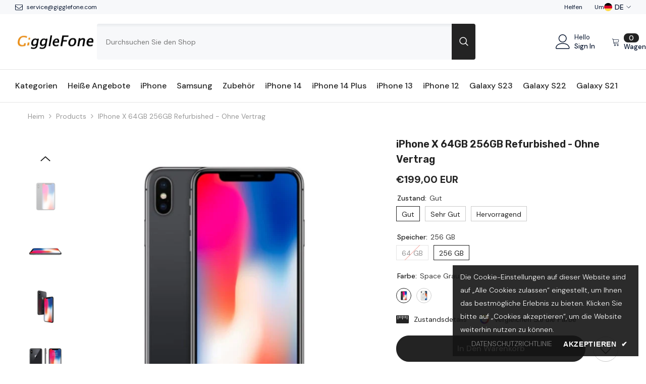

--- FILE ---
content_type: text/html; charset=utf-8
request_url: https://gigglefone.com/de/products/iphone-x-refurbished-ohne-vertrag
body_size: 96136
content:
<!doctype html><html class="no-js" lang="de">
    <head><!-- <bablic_snippet> --><script src="//d.bablic.com/snippet/65fab47ebf001b11364baa7d.js?version=4.0"></script><!-- </bablic_snippet> -->
      <!-- Google tag (gtag.js) -->
<script async src="https://www.googletagmanager.com/gtag/js?id=G-KJ2245PQ1B"></script>
<script>
  window.dataLayer = window.dataLayer || [];
  function gtag(){dataLayer.push(arguments);}
  gtag('js', new Date());

  gtag('config', 'G-KJ2245PQ1B');
</script>
            <!-- Event snippet for Purchase (1) conversion page -->
<script>
  gtag('event', 'conversion', {
      'send_to': 'AW-16476697026/N-6kCKzIzp0ZEMLj2bA9',
      'value': 1.0,
      'currency': 'EUR',
      'transaction_id': ''
  });
</script>
        <meta charset="utf-8">
        <meta http-equiv="X-UA-Compatible" content="IE=edge">
        <meta name="viewport" content="width=device-width,initial-scale=1">
        <meta name="theme-color" content="">
        <link rel="canonical" href="https://gigglefone.com/de/products/iphone-x-refurbished-ohne-vertrag">
        <link rel="canonical" href="https://gigglefone.com/de/products/iphone-x-refurbished-ohne-vertrag" canonical-shop-url="https://gigglefone.com/"><link rel="shortcut icon" href="//gigglefone.com/cdn/shop/files/Giggle-Ficon_d036683f-7c40-4985-97fa-81ac1071c62c_32x32.png?v=1708314933" type="image/png"><link rel="preconnect" href="https://cdn.shopify.com" crossorigin>
        <title>iPhone X 64GB 256GB Refurbished | GiggleFone </title><meta name="description" content="Apple iPhone X - Recycling -Kunststoff ✌ Günstiger und mit weniger CO2e-Emissionen als neu ✅ Günstiges iPhone X ✅ 12 Monate Garantie ✅ 30 Tage Geld zurück.">

<meta property="og:site_name" content="GiggleFone">
<meta property="og:url" content="https://gigglefone.com/de/products/iphone-x-refurbished-ohne-vertrag">
<meta property="og:title" content="iPhone X 64GB 256GB Refurbished | GiggleFone">
<meta property="og:type" content="product">
<meta property="og:description" content="Apple iPhone X - Recycling -Kunststoff ✌ Günstiger und mit weniger CO2e-Emissionen als neu ✅ Günstiges iPhone X ✅ 12 Monate Garantie ✅ 30 Tage Geld zurück."><meta property="og:image" content="http://gigglefone.com/cdn/shop/products/iPhoneXblack.jpg?v=1707749646">
  <meta property="og:image:secure_url" content="https://gigglefone.com/cdn/shop/products/iPhoneXblack.jpg?v=1707749646">
  <meta property="og:image:width" content="580">
  <meta property="og:image:height" content="580"><meta property="og:price:amount" content="175,00">
  <meta property="og:price:currency" content="EUR"><meta name="twitter:card" content="summary_large_image">
<meta name="twitter:title" content="iPhone X 64GB 256GB Refurbished | GiggleFone">
<meta name="twitter:description" content="Apple iPhone X - Recycling -Kunststoff ✌ Günstiger und mit weniger CO2e-Emissionen als neu ✅ Günstiges iPhone X ✅ 12 Monate Garantie ✅ 30 Tage Geld zurück.">

        <script>window.performance && window.performance.mark && window.performance.mark('shopify.content_for_header.start');</script><meta name="google-site-verification" content="C74bvKvkBgR6PiZLi4KoHW5cvKCVVdKZydsyrLUEVzc">
<meta id="shopify-digital-wallet" name="shopify-digital-wallet" content="/57883689058/digital_wallets/dialog">
<link rel="alternate" hreflang="x-default" href="https://gigglefone.com/products/iphone-x-refurbished-unlocked">
<link rel="alternate" hreflang="en" href="https://gigglefone.com/products/iphone-x-refurbished-unlocked">
<link rel="alternate" hreflang="de" href="https://gigglefone.com/de/products/iphone-x-refurbished-ohne-vertrag">
<link rel="alternate" type="application/json+oembed" href="https://gigglefone.com/de/products/iphone-x-refurbished-ohne-vertrag.oembed">
<script async="async" src="/checkouts/internal/preloads.js?locale=de-DE"></script>
<script id="shopify-features" type="application/json">{"accessToken":"b762713c8b9240a0e09e541f096cfe14","betas":["rich-media-storefront-analytics"],"domain":"gigglefone.com","predictiveSearch":true,"shopId":57883689058,"locale":"de"}</script>
<script>var Shopify = Shopify || {};
Shopify.shop = "ca64ae-2.myshopify.com";
Shopify.locale = "de";
Shopify.currency = {"active":"EUR","rate":"1.0"};
Shopify.country = "DE";
Shopify.theme = {"name":"Halo Change Ella-GGF","id":127284740194,"schema_name":"Ella","schema_version":"6.5.4","theme_store_id":null,"role":"main"};
Shopify.theme.handle = "null";
Shopify.theme.style = {"id":null,"handle":null};
Shopify.cdnHost = "gigglefone.com/cdn";
Shopify.routes = Shopify.routes || {};
Shopify.routes.root = "/de/";</script>
<script type="module">!function(o){(o.Shopify=o.Shopify||{}).modules=!0}(window);</script>
<script>!function(o){function n(){var o=[];function n(){o.push(Array.prototype.slice.apply(arguments))}return n.q=o,n}var t=o.Shopify=o.Shopify||{};t.loadFeatures=n(),t.autoloadFeatures=n()}(window);</script>
<script id="shop-js-analytics" type="application/json">{"pageType":"product"}</script>
<script defer="defer" async type="module" src="//gigglefone.com/cdn/shopifycloud/shop-js/modules/v2/client.init-shop-cart-sync_BH0MO3MH.de.esm.js"></script>
<script defer="defer" async type="module" src="//gigglefone.com/cdn/shopifycloud/shop-js/modules/v2/chunk.common_BErAfWaM.esm.js"></script>
<script defer="defer" async type="module" src="//gigglefone.com/cdn/shopifycloud/shop-js/modules/v2/chunk.modal_DqzNaksh.esm.js"></script>
<script type="module">
  await import("//gigglefone.com/cdn/shopifycloud/shop-js/modules/v2/client.init-shop-cart-sync_BH0MO3MH.de.esm.js");
await import("//gigglefone.com/cdn/shopifycloud/shop-js/modules/v2/chunk.common_BErAfWaM.esm.js");
await import("//gigglefone.com/cdn/shopifycloud/shop-js/modules/v2/chunk.modal_DqzNaksh.esm.js");

  window.Shopify.SignInWithShop?.initShopCartSync?.({"fedCMEnabled":true,"windoidEnabled":true});

</script>
<script>(function() {
  var isLoaded = false;
  function asyncLoad() {
    if (isLoaded) return;
    isLoaded = true;
    var urls = ["https:\/\/ecommplugins-scripts.trustpilot.com\/v2.1\/js\/header.min.js?settings=eyJrZXkiOiI5OExtcWxad1ZWS1BvcENtIiwicyI6InNrdSJ9\u0026v=2.5\u0026shop=ca64ae-2.myshopify.com","https:\/\/ecommplugins-trustboxsettings.trustpilot.com\/ca64ae-2.myshopify.com.js?settings=1723089336804\u0026shop=ca64ae-2.myshopify.com","https:\/\/widget.trustpilot.com\/bootstrap\/v5\/tp.widget.sync.bootstrap.min.js?shop=ca64ae-2.myshopify.com","https:\/\/mds.oceanpayment.com\/assets\/shopifylogo\/visa,mastercard,maestro,jcb,american_express,diners_club,discover,klarna.js?shop=ca64ae-2.myshopify.com"];
    for (var i = 0; i < urls.length; i++) {
      var s = document.createElement('script');
      s.type = 'text/javascript';
      s.async = true;
      s.src = urls[i];
      var x = document.getElementsByTagName('script')[0];
      x.parentNode.insertBefore(s, x);
    }
  };
  if(window.attachEvent) {
    window.attachEvent('onload', asyncLoad);
  } else {
    window.addEventListener('load', asyncLoad, false);
  }
})();</script>
<script id="__st">var __st={"a":57883689058,"offset":28800,"reqid":"c766b981-70df-4dba-8109-9d1c2b0015a7-1769851753","pageurl":"gigglefone.com\/de\/products\/iphone-x-refurbished-ohne-vertrag","u":"045d59a621f7","p":"product","rtyp":"product","rid":6989870235746};</script>
<script>window.ShopifyPaypalV4VisibilityTracking = true;</script>
<script id="captcha-bootstrap">!function(){'use strict';const t='contact',e='account',n='new_comment',o=[[t,t],['blogs',n],['comments',n],[t,'customer']],c=[[e,'customer_login'],[e,'guest_login'],[e,'recover_customer_password'],[e,'create_customer']],r=t=>t.map((([t,e])=>`form[action*='/${t}']:not([data-nocaptcha='true']) input[name='form_type'][value='${e}']`)).join(','),a=t=>()=>t?[...document.querySelectorAll(t)].map((t=>t.form)):[];function s(){const t=[...o],e=r(t);return a(e)}const i='password',u='form_key',d=['recaptcha-v3-token','g-recaptcha-response','h-captcha-response',i],f=()=>{try{return window.sessionStorage}catch{return}},m='__shopify_v',_=t=>t.elements[u];function p(t,e,n=!1){try{const o=window.sessionStorage,c=JSON.parse(o.getItem(e)),{data:r}=function(t){const{data:e,action:n}=t;return t[m]||n?{data:e,action:n}:{data:t,action:n}}(c);for(const[e,n]of Object.entries(r))t.elements[e]&&(t.elements[e].value=n);n&&o.removeItem(e)}catch(o){console.error('form repopulation failed',{error:o})}}const l='form_type',E='cptcha';function T(t){t.dataset[E]=!0}const w=window,h=w.document,L='Shopify',v='ce_forms',y='captcha';let A=!1;((t,e)=>{const n=(g='f06e6c50-85a8-45c8-87d0-21a2b65856fe',I='https://cdn.shopify.com/shopifycloud/storefront-forms-hcaptcha/ce_storefront_forms_captcha_hcaptcha.v1.5.2.iife.js',D={infoText:'Durch hCaptcha geschützt',privacyText:'Datenschutz',termsText:'Allgemeine Geschäftsbedingungen'},(t,e,n)=>{const o=w[L][v],c=o.bindForm;if(c)return c(t,g,e,D).then(n);var r;o.q.push([[t,g,e,D],n]),r=I,A||(h.body.append(Object.assign(h.createElement('script'),{id:'captcha-provider',async:!0,src:r})),A=!0)});var g,I,D;w[L]=w[L]||{},w[L][v]=w[L][v]||{},w[L][v].q=[],w[L][y]=w[L][y]||{},w[L][y].protect=function(t,e){n(t,void 0,e),T(t)},Object.freeze(w[L][y]),function(t,e,n,w,h,L){const[v,y,A,g]=function(t,e,n){const i=e?o:[],u=t?c:[],d=[...i,...u],f=r(d),m=r(i),_=r(d.filter((([t,e])=>n.includes(e))));return[a(f),a(m),a(_),s()]}(w,h,L),I=t=>{const e=t.target;return e instanceof HTMLFormElement?e:e&&e.form},D=t=>v().includes(t);t.addEventListener('submit',(t=>{const e=I(t);if(!e)return;const n=D(e)&&!e.dataset.hcaptchaBound&&!e.dataset.recaptchaBound,o=_(e),c=g().includes(e)&&(!o||!o.value);(n||c)&&t.preventDefault(),c&&!n&&(function(t){try{if(!f())return;!function(t){const e=f();if(!e)return;const n=_(t);if(!n)return;const o=n.value;o&&e.removeItem(o)}(t);const e=Array.from(Array(32),(()=>Math.random().toString(36)[2])).join('');!function(t,e){_(t)||t.append(Object.assign(document.createElement('input'),{type:'hidden',name:u})),t.elements[u].value=e}(t,e),function(t,e){const n=f();if(!n)return;const o=[...t.querySelectorAll(`input[type='${i}']`)].map((({name:t})=>t)),c=[...d,...o],r={};for(const[a,s]of new FormData(t).entries())c.includes(a)||(r[a]=s);n.setItem(e,JSON.stringify({[m]:1,action:t.action,data:r}))}(t,e)}catch(e){console.error('failed to persist form',e)}}(e),e.submit())}));const S=(t,e)=>{t&&!t.dataset[E]&&(n(t,e.some((e=>e===t))),T(t))};for(const o of['focusin','change'])t.addEventListener(o,(t=>{const e=I(t);D(e)&&S(e,y())}));const B=e.get('form_key'),M=e.get(l),P=B&&M;t.addEventListener('DOMContentLoaded',(()=>{const t=y();if(P)for(const e of t)e.elements[l].value===M&&p(e,B);[...new Set([...A(),...v().filter((t=>'true'===t.dataset.shopifyCaptcha))])].forEach((e=>S(e,t)))}))}(h,new URLSearchParams(w.location.search),n,t,e,['guest_login'])})(!0,!0)}();</script>
<script integrity="sha256-4kQ18oKyAcykRKYeNunJcIwy7WH5gtpwJnB7kiuLZ1E=" data-source-attribution="shopify.loadfeatures" defer="defer" src="//gigglefone.com/cdn/shopifycloud/storefront/assets/storefront/load_feature-a0a9edcb.js" crossorigin="anonymous"></script>
<script data-source-attribution="shopify.dynamic_checkout.dynamic.init">var Shopify=Shopify||{};Shopify.PaymentButton=Shopify.PaymentButton||{isStorefrontPortableWallets:!0,init:function(){window.Shopify.PaymentButton.init=function(){};var t=document.createElement("script");t.src="https://gigglefone.com/cdn/shopifycloud/portable-wallets/latest/portable-wallets.de.js",t.type="module",document.head.appendChild(t)}};
</script>
<script data-source-attribution="shopify.dynamic_checkout.buyer_consent">
  function portableWalletsHideBuyerConsent(e){var t=document.getElementById("shopify-buyer-consent"),n=document.getElementById("shopify-subscription-policy-button");t&&n&&(t.classList.add("hidden"),t.setAttribute("aria-hidden","true"),n.removeEventListener("click",e))}function portableWalletsShowBuyerConsent(e){var t=document.getElementById("shopify-buyer-consent"),n=document.getElementById("shopify-subscription-policy-button");t&&n&&(t.classList.remove("hidden"),t.removeAttribute("aria-hidden"),n.addEventListener("click",e))}window.Shopify?.PaymentButton&&(window.Shopify.PaymentButton.hideBuyerConsent=portableWalletsHideBuyerConsent,window.Shopify.PaymentButton.showBuyerConsent=portableWalletsShowBuyerConsent);
</script>
<script>
  function portableWalletsCleanup(e){e&&e.src&&console.error("Failed to load portable wallets script "+e.src);var t=document.querySelectorAll("shopify-accelerated-checkout .shopify-payment-button__skeleton, shopify-accelerated-checkout-cart .wallet-cart-button__skeleton"),e=document.getElementById("shopify-buyer-consent");for(let e=0;e<t.length;e++)t[e].remove();e&&e.remove()}function portableWalletsNotLoadedAsModule(e){e instanceof ErrorEvent&&"string"==typeof e.message&&e.message.includes("import.meta")&&"string"==typeof e.filename&&e.filename.includes("portable-wallets")&&(window.removeEventListener("error",portableWalletsNotLoadedAsModule),window.Shopify.PaymentButton.failedToLoad=e,"loading"===document.readyState?document.addEventListener("DOMContentLoaded",window.Shopify.PaymentButton.init):window.Shopify.PaymentButton.init())}window.addEventListener("error",portableWalletsNotLoadedAsModule);
</script>

<script type="module" src="https://gigglefone.com/cdn/shopifycloud/portable-wallets/latest/portable-wallets.de.js" onError="portableWalletsCleanup(this)" crossorigin="anonymous"></script>
<script nomodule>
  document.addEventListener("DOMContentLoaded", portableWalletsCleanup);
</script>

<script id='scb4127' type='text/javascript' async='' src='https://gigglefone.com/cdn/shopifycloud/privacy-banner/storefront-banner.js'></script><link id="shopify-accelerated-checkout-styles" rel="stylesheet" media="screen" href="https://gigglefone.com/cdn/shopifycloud/portable-wallets/latest/accelerated-checkout-backwards-compat.css" crossorigin="anonymous">
<style id="shopify-accelerated-checkout-cart">
        #shopify-buyer-consent {
  margin-top: 1em;
  display: inline-block;
  width: 100%;
}

#shopify-buyer-consent.hidden {
  display: none;
}

#shopify-subscription-policy-button {
  background: none;
  border: none;
  padding: 0;
  text-decoration: underline;
  font-size: inherit;
  cursor: pointer;
}

#shopify-subscription-policy-button::before {
  box-shadow: none;
}

      </style>
<script id="sections-script" data-sections="header-mobile,header-navigation-compact" defer="defer" src="//gigglefone.com/cdn/shop/t/11/compiled_assets/scripts.js?v=2587"></script>
<script>window.performance && window.performance.mark && window.performance.mark('shopify.content_for_header.end');</script>
        <style>@import url('https://fonts.googleapis.com/css?family=DM+Sans:300,300i,400,400i,500,500i,600,600i,700,700i,800,800i&display=swap');
                @import url('https://fonts.googleapis.com/css?family=Rubik:300,300i,400,400i,500,500i,600,600i,700,700i,800,800i&display=swap');
                    :root {
        --font-family-1: DM Sans;
        --font-family-2: Rubik;

        /* Settings Body */--font-body-family: DM Sans;--font-body-size: 14px;--font-body-weight: 400;--body-line-height: 14px;--body-letter-spacing: 0;

        /* Settings Heading */--font-heading-family: Rubik;--font-heading-size: 20px;--font-heading-weight: 700;--font-heading-style: normal;--heading-line-height: 34px;--heading-letter-spacing: 0;--heading-text-transform: none;--heading-border-height: 1px;

        /* Menu Lv1 */--font-menu-lv1-family: DM Sans;--font-menu-lv1-size: 16px;--font-menu-lv1-weight: 500;--menu-lv1-line-height: 24px;--menu-lv1-letter-spacing: 0;--menu-lv1-text-transform: none;

        /* Menu Lv2 */--font-menu-lv2-family: DM Sans;--font-menu-lv2-size: 14px;--font-menu-lv2-weight: 400;--menu-lv2-line-height: 24px;--menu-lv2-letter-spacing: 0;--menu-lv2-text-transform: none;

        /* Menu Lv3 */--font-menu-lv3-family: DM Sans;--font-menu-lv3-size: 14px;--font-menu-lv3-weight: 400;--menu-lv3-line-height: 24px;--menu-lv3-letter-spacing: 0;--menu-lv3-text-transform: none;

        /* Mega Menu Lv2 */--font-mega-menu-lv2-family: DM Sans;--font-mega-menu-lv2-size: 16px;--font-mega-menu-lv2-weight: 700;--font-mega-menu-lv2-style: normal;--mega-menu-lv2-line-height: 22px;--mega-menu-lv2-letter-spacing: 0;--mega-menu-lv2-text-transform: none;

        /* Mega Menu Lv3 */--font-mega-menu-lv3-family: DM Sans;--font-mega-menu-lv3-size: 14px;--font-mega-menu-lv3-weight: 400;--mega-menu-lv3-line-height: 24px;--mega-menu-lv3-letter-spacing: .02em;--mega-menu-lv3-text-transform: none;

        /* Product Card Title */--product-title-font: DM Sans;--product-title-font-size : 16px;--product-title-font-weight : 400;--product-title-line-height: 24px;--product-title-letter-spacing: 0;--product-title-line-text : 3;--product-title-text-transform : none;--product-title-margin-bottom: 12px;

        /* Product Card Vendor */--product-vendor-font: DM Sans;--product-vendor-font-size : 13px;--product-vendor-font-weight : 500;--product-vendor-font-style : normal;--product-vendor-line-height: 20px;--product-vendor-letter-spacing: 0;--product-vendor-text-transform : none;--product-vendor-margin-bottom: 3px;--product-vendor-margin-top: 0px;

        /* Product Card Price */--product-price-font: Rubik;--product-price-font-size : 16px;--product-price-font-weight : 700;--product-price-line-height: 22px;--product-price-letter-spacing: 0;--product-price-margin-top: 6px;--product-price-margin-bottom: 13px;

        /* Product Card Badge */--badge-font: DM Sans;--badge-font-size : 14px;--badge-font-weight : 400;--badge-text-transform : none;--badge-letter-spacing: 0;--badge-line-height: 20px;--badge-border-radius: 3px;--badge-padding-top: 5px;--badge-padding-bottom: 5px;--badge-padding-left-right: 14px;--badge-postion-top: 0px;--badge-postion-left-right: 0px;

        /* Product Quickview */
        --product-quickview-font-size : 14px; --product-quickview-line-height: 22px; --product-quickview-border-radius: 30px; --product-quickview-padding-top: 3px; --product-quickview-padding-bottom: 3px; --product-quickview-padding-left-right: 13px; --product-quickview-sold-out-product: #e95144;--product-quickview-box-shadow: 0 1px 3px #0003;/* Blog Card Tile */--blog-title-font: DM Sans;--blog-title-font-size : 18px; --blog-title-font-weight : 700; --blog-title-line-height: 36px; --blog-title-letter-spacing: 0; --blog-title-text-transform : none;

        /* Blog Card Info (Date, Author) */--blog-info-font: DM Sans;--blog-info-font-size : 12px; --blog-info-font-weight : 400; --blog-info-line-height: 22px; --blog-info-letter-spacing: 0; --blog-info-text-transform : none;

        /* Button 1 */--btn-1-font-family: DM Sans;--btn-1-font-size: 16px; --btn-1-font-weight: 500; --btn-1-text-transform: capitalize; --btn-1-line-height: 24px; --btn-1-letter-spacing: 0; --btn-1-text-align: center; --btn-1-border-radius: 25px; --btn-1-border-width: 1px; --btn-1-border-style: solid; --btn-1-padding-top: 12px; --btn-1-padding-bottom: 12px; --btn-1-horizontal-length: 0px; --btn-1-vertical-length: 0px; --btn-1-blur-radius: 0px; --btn-1-spread: 0px;
        --btn-1-inset: ;/* Button 2 */--btn-2-font-family: Rubik;--btn-2-font-size: 16px; --btn-2-font-weight: 700; --btn-2-text-transform: uppercase; --btn-2-line-height: 24px; --btn-2-letter-spacing: .05em; --btn-2-text-align: center; --btn-2-border-radius: 0px; --btn-2-border-width: 1px; --btn-2-border-style: solid; --btn-2-padding-top: 20px; --btn-2-padding-bottom: 20px; --btn-2-horizontal-length: 0px; --btn-2-vertical-length: 0px; --btn-2-blur-radius: 0px; --btn-2-spread: 0px;
        --btn-2-inset: ;/* Button 3 */--btn-3-font-family: DM Sans;--btn-3-font-size: 14px; --btn-3-font-weight: 700; --btn-3-text-transform: none; --btn-3-line-height: 24px; --btn-3-letter-spacing: 0; --btn-3-text-align: center; --btn-3-border-radius: 30px; --btn-3-border-width: 1px; --btn-3-border-style: solid; --btn-3-padding-top: 6px; --btn-3-padding-bottom: 8px; --btn-3-horizontal-length: 0px; --btn-3-vertical-length: 0px; --btn-3-blur-radius: 0px; --btn-3-spread: 0px;
        --btn-3-inset: ;/* Footer Heading */--footer-heading-font-family: Rubik;--footer-heading-font-size : 16px; --footer-heading-font-weight : 700; --footer-heading-line-height : 26px; --footer-heading-letter-spacing : ; --footer-heading-text-transform : uppercase;

        /* Footer Link */--footer-link-font-family: DM Sans;--footer-link-font-size : 14px; --footer-link-font-weight : ; --footer-link-line-height : 35px; --footer-link-letter-spacing : 0; --footer-link-text-transform : capitalize;

        /* Page Title */--font-page-title-family: DM Sans;--font-page-title-size: 36px; --font-page-title-weight: 700; --font-page-title-style: normal; --page-title-line-height: 20px; --page-title-letter-spacing: .02em; --page-title-text-transform: none;

        /* Font Product Tab Title */
        --font-tab-type-1: DM Sans; --font-tab-type-2: Rubik;

        /* Text Size */
        --text-size-font-size : 10px; --text-size-font-weight : 400; --text-size-line-height : 22px; --text-size-letter-spacing : 0; --text-size-text-transform : uppercase; --text-size-color : #787878;

        /* Font Weight */
        --font-weight-normal: 400; --font-weight-medium: 500; --font-weight-semibold: 600; --font-weight-bold: 700; --font-weight-bolder: 800; --font-weight-black: 900;

        /* Radio Button */
        --form-label-checkbox-before-bg: #fff; --form-label-checkbox-before-border: #cecece; --form-label-checkbox-before-bg-checked: #000;

        /* Conatiner */
        --body-custom-width-container: 1400px;

        /* Layout Boxed */
        --color-background-layout-boxed: rgba(0,0,0,0);/* Arrow */
        --position-horizontal-slick-arrow: -5% ;

        /* General Color*/
        --color-text: #232323; --color-text2: #969696; --color-global: #232323; --color-white: #FFFFFF; --color-grey: #868686; --color-black: #202020; --color-base-text-rgb: 35, 35, 35; --color-base-text2-rgb: 150, 150, 150; --color-background: #FFFFFF; --color-background-rgb: 255, 255, 255; --color-background-overylay: rgba(255, 255, 255, 0.9); --color-base-accent-text: ; --color-base-accent-1: ; --color-base-accent-2: ; --color-link: #232323; --color-link-hover: #232323; --color-error: #D93333; --color-error-bg: #FCEEEE; --color-success: #5A5A5A; --color-success-bg: #DFF0D8; --color-info: #202020; --color-info-bg: #FFF2DD; --color-link-underline: rgba(35, 35, 35, 0.5); --color-breadcrumb: #999999; --colors-breadcrumb-hover: #232323;--colors-breadcrumb-active: #999999; --border-global: #e6e6e6; --bg-global: #fafafa; --bg-planceholder: #fafafa; --color-warning: #fff; --bg-warning: #e0b252; --color-background-10 : #e9e9e9; --color-background-20 : #d3d3d3; --color-background-30 : #bdbdbd; --color-background-50 : #919191; --color-background-global : #919191;

        /* Arrow Color */
        --arrow-color: #212121; --arrow-background-color: #ffffff; --arrow-border-color: #505050;--arrow-color-hover: #ffffff;--arrow-background-color-hover: #0a6cdc;--arrow-border-color-hover: #0a6cdc;--arrow-width: 36px;--arrow-height: 36px;--arrow-size: 55px;--arrow-size-icon: 17px;--arrow-border-radius: 50%;--arrow-border-width: 2px;--arrow-width-half: -18px;

        /* Pagination Color */
        --pagination-item-color: #3c3c3c; --pagination-item-color-active: #3c3c3c; --pagination-item-bg-color: #fff;--pagination-item-bg-color-active: #fff;--pagination-item-border-color: #fff;--pagination-item-border-color-active: #3c3c3c;--pagination-arrow-color: #3c3c3c;--pagination-arrow-color-active: #3c3c3c;--pagination-arrow-bg-color: #fff;--pagination-arrow-bg-color-active: #fff;--pagination-arrow-border-color: #fff;--pagination-arrow-border-color-active: #fff;

        /* Dots Color */
        --dots-color: #cecece;--dots-border-color: #cecece;--dots-color-active: #0064e4;--dots-border-color-active: #0064e4;--dots-style2-background-opacity: #00000020;--dots-width: 10px;--dots-height: 10px;

        /* Button Color */
        --btn-1-color: #ffffff;--btn-1-bg: #0a6cdc;--btn-1-border: #0a6cdc;--btn-1-color-hover: #202020;--btn-1-bg-hover: #ffffff;--btn-1-border-hover: #cccccc;
        --btn-2-color: #202020;--btn-2-bg: #ffffff;--btn-2-border: #cccccc;--btn-2-color-hover: #ffffff;--btn-2-bg-hover: #0a6cdc;--btn-2-border-hover: #0a6cdc;
        --btn-3-color: #FFFFFF;--btn-3-bg: #e9514b;--btn-3-border: #e9514b;--btn-3-color-hover: #ffffff;--btn-3-bg-hover: #e9514b;--btn-3-border-hover: #e9514b;
        --anchor-transition: all ease .3s;--bg-white: #ffffff;--bg-black: #000000;--bg-grey: #808080;--icon: var(--color-text);--text-cart: #3c3c3c;--duration-short: 100ms;--duration-default: 350ms;--duration-long: 500ms;--form-input-bg: #ffffff;--form-input-border: #c7c7c7;--form-input-color: #232323;--form-input-placeholder: #868686;--form-label: #232323;

        --new-badge-color: #0a6cdc;--new-badge-bg: #d2e7ff;--sale-badge-color: #e10600;--sale-badge-bg: #ffd8d7;--sold-out-badge-color: #505050;--sold-out-badge-bg: #e7e7e7;--custom-badge-color: #fd9427;--custom-badge-bg: #feedbd;--bundle-badge-color: #43b200;--bundle-badge-bg: #d7ffd2;
        
        --product-title-color : #232323;--product-title-color-hover : #3385f6;--product-vendor-color : #232323;--product-price-color : #232323;--product-sale-price-color : #e95144;--product-compare-price-color : #232323;--product-review-full-color : #f8c646;--product-review-empty-color : #e4e4e4;

        --product-swatch-border : #cbcbcb;--product-swatch-border-active : #232323;--product-swatch-width : 30px;--product-swatch-height : 30px;--product-swatch-border-radius : 0px;--product-swatch-color-width : 30px;--product-swatch-color-height : 30px;--product-swatch-color-border-radius : 20px;

        --product-wishlist-color : #000000;--product-wishlist-bg : #f5f5f5;--product-wishlist-border : transparent;--product-wishlist-color-added : #000000;--product-wishlist-bg-added : #ffe5e5;--product-wishlist-border-added : transparent;--product-compare-color : #000000;--product-compare-bg : #FFFFFF;--product-compare-color-added : #D12442; --product-compare-bg-added : #FFFFFF; --product-hot-stock-text-color : #d62828; --product-quick-view-color : #0b0335; --product-cart-image-fit : contain; --product-title-variant-font-size: 16px;--product-quick-view-bg : #ffffff;--product-quick-view-bg-above-button: rgba(255, 255, 255, 0.7);--product-quick-view-color-hover : #0b0335;--product-quick-view-bg-hover : #ffffff;--product-action-color : #000000;--product-action-bg : #ffffff;--product-action-border : #000000;--product-action-color-hover : #ffffff;--product-action-bg-hover : #0a6cdc;--product-action-border-hover : #0a6cdc;

        /* Multilevel Category Filter */
        --color-label-multiLevel-categories: #232323;--bg-label-multiLevel-categories: #fff;--color-button-multiLevel-categories: #fff;--bg-button-multiLevel-categories: #ff8b21;--border-button-multiLevel-categories: #ff736b;--hover-color-button-multiLevel-categories: #fff;--hover-bg-button-multiLevel-categories: #ff8b21;--cart-item-bg : #ffffff;--cart-item-border : #e8e8e8;--cart-item-border-width : 1px;--cart-item-border-style : solid;--w-product-swatch-custom: 30px;--h-product-swatch-custom: 30px;--w-product-swatch-custom-mb: 20px;--h-product-swatch-custom-mb: 20px;--font-size-product-swatch-more: 12px;--swatch-border : #cbcbcb;--swatch-border-active : #232323;

        --variant-size: #232323;--variant-size-border: #e7e7e7;--variant-size-bg: #ffffff;--variant-size-hover: #ffffff;--variant-size-border-hover: #232323;--variant-size-bg-hover: #232323;--variant-bg : #ffffff; --variant-color : #232323; --variant-bg-active : #ffffff; --variant-color-active : #232323;

        --fontsize-text-social: 12px;
        --page-content-distance: 64px;--sidebar-content-distance: 40px;--button-transition-ease: cubic-bezier(.25,.46,.45,.94);

        /* Loading Spinner Color */
        --spinner-top-color: #fc0; --spinner-right-color: #4dd4c6; --spinner-bottom-color: #f00; --spinner-left-color: #f6f6f6;

        /* Product Card Marquee */
        --product-marquee-background-color: ;--product-marquee-text-color: #FFFFFF;--product-marquee-text-size: 14px;--product-marquee-text-mobile-size: 14px;--product-marquee-text-weight: 400;--product-marquee-text-transform: none;--product-marquee-text-style: italic;--product-marquee-speed: ; --product-marquee-line-height: calc(var(--product-marquee-text-mobile-size) * 1.5);
    }
</style>
        <link href="//gigglefone.com/cdn/shop/t/11/assets/base.css?v=177590959385556971231713251384" rel="stylesheet" type="text/css" media="all" />
<link href="//gigglefone.com/cdn/shop/t/11/assets/animated.css?v=114105602260735988121713251383" rel="stylesheet" type="text/css" media="all" />
<link href="//gigglefone.com/cdn/shop/t/11/assets/component-card.css?v=165988649090035490751713251395" rel="stylesheet" type="text/css" media="all" />
<link href="//gigglefone.com/cdn/shop/t/11/assets/component-loading-overlay.css?v=98393919969379515581713251413" rel="stylesheet" type="text/css" media="all" />
<link href="//gigglefone.com/cdn/shop/t/11/assets/component-loading-banner.css?v=69637437721896006051713251412" rel="stylesheet" type="text/css" media="all" />
<link href="//gigglefone.com/cdn/shop/t/11/assets/component-quick-cart.css?v=111677929301119732291713251425" rel="stylesheet" type="text/css" media="all" />
<link rel="stylesheet" href="//gigglefone.com/cdn/shop/t/11/assets/vendor.css?v=164616260963476715651713251469" media="print" onload="this.media='all'">
<noscript><link href="//gigglefone.com/cdn/shop/t/11/assets/vendor.css?v=164616260963476715651713251469" rel="stylesheet" type="text/css" media="all" /></noscript>


	<link href="//gigglefone.com/cdn/shop/t/11/assets/component-card-05.css?v=127039842456278615891713251394" rel="stylesheet" type="text/css" media="all" />


<link href="//gigglefone.com/cdn/shop/t/11/assets/component-predictive-search.css?v=168678805467445650661713251419" rel="stylesheet" type="text/css" media="all" />
<link rel="stylesheet" href="//gigglefone.com/cdn/shop/t/11/assets/component-newsletter.css?v=111617043413587308161713251417" media="print" onload="this.media='all'">
<link rel="stylesheet" href="//gigglefone.com/cdn/shop/t/11/assets/component-slider.css?v=37888473738646685221713251431" media="print" onload="this.media='all'">
<link rel="stylesheet" href="//gigglefone.com/cdn/shop/t/11/assets/component-list-social.css?v=102044711114163579551713251412" media="print" onload="this.media='all'"><noscript><link href="//gigglefone.com/cdn/shop/t/11/assets/component-newsletter.css?v=111617043413587308161713251417" rel="stylesheet" type="text/css" media="all" /></noscript>
<noscript><link href="//gigglefone.com/cdn/shop/t/11/assets/component-slider.css?v=37888473738646685221713251431" rel="stylesheet" type="text/css" media="all" /></noscript>
<noscript><link href="//gigglefone.com/cdn/shop/t/11/assets/component-list-social.css?v=102044711114163579551713251412" rel="stylesheet" type="text/css" media="all" /></noscript>

<style type="text/css">
	.nav-title-mobile {display: none;}.list-menu--disclosure{display: none;position: absolute;min-width: 100%;width: 22rem;background-color: var(--bg-white);box-shadow: 0 1px 4px 0 rgb(0 0 0 / 15%);padding: 5px 0 5px 20px;opacity: 0;visibility: visible;pointer-events: none;transition: opacity var(--duration-default) ease, transform var(--duration-default) ease;}.list-menu--disclosure-2{margin-left: calc(100% - 15px);z-index: 2;top: -5px;}.list-menu--disclosure:focus {outline: none;}.list-menu--disclosure.localization-selector {max-height: 18rem;overflow: auto;width: 10rem;padding: 0.5rem;}.js menu-drawer > details > summary::before, .js menu-drawer > details[open]:not(.menu-opening) > summary::before {content: '';position: absolute;cursor: default;width: 100%;height: calc(100vh - 100%);height: calc(var(--viewport-height, 100vh) - (var(--header-bottom-position, 100%)));top: 100%;left: 0;background: var(--color-foreground-50);opacity: 0;visibility: hidden;z-index: 2;transition: opacity var(--duration-default) ease,visibility var(--duration-default) ease;}menu-drawer > details[open] > summary::before {visibility: visible;opacity: 1;}.menu-drawer {position: absolute;transform: translateX(-100%);visibility: hidden;z-index: 3;left: 0;top: 100%;width: 100%;max-width: calc(100vw - 4rem);padding: 0;border: 0.1rem solid var(--color-background-10);border-left: 0;border-bottom: 0;background-color: var(--bg-white);overflow-x: hidden;}.js .menu-drawer {height: calc(100vh - 100%);height: calc(var(--viewport-height, 100vh) - (var(--header-bottom-position, 100%)));}.js details[open] > .menu-drawer, .js details[open] > .menu-drawer__submenu {transition: transform var(--duration-default) ease, visibility var(--duration-default) ease;}.no-js details[open] > .menu-drawer, .js details[open].menu-opening > .menu-drawer, details[open].menu-opening > .menu-drawer__submenu {transform: translateX(0);visibility: visible;}@media screen and (min-width: 750px) {.menu-drawer {width: 40rem;}.no-js .menu-drawer {height: auto;}}.menu-drawer__inner-container {position: relative;height: 100%;}.menu-drawer__navigation-container {display: grid;grid-template-rows: 1fr auto;align-content: space-between;overflow-y: auto;height: 100%;}.menu-drawer__navigation {padding: 0 0 5.6rem 0;}.menu-drawer__inner-submenu {height: 100%;overflow-x: hidden;overflow-y: auto;}.no-js .menu-drawer__navigation {padding: 0;}.js .menu-drawer__menu li {width: 100%;border-bottom: 1px solid #e6e6e6;overflow: hidden;}.menu-drawer__menu-item{line-height: var(--body-line-height);letter-spacing: var(--body-letter-spacing);padding: 10px 20px 10px 15px;cursor: pointer;display: flex;align-items: center;justify-content: space-between;}.menu-drawer__menu-item .label{display: inline-block;vertical-align: middle;font-size: calc(var(--font-body-size) - 4px);font-weight: var(--font-weight-normal);letter-spacing: var(--body-letter-spacing);height: 20px;line-height: 20px;margin: 0 0 0 10px;padding: 0 5px;text-transform: uppercase;text-align: center;position: relative;}.menu-drawer__menu-item .label:before{content: "";position: absolute;border: 5px solid transparent;top: 50%;left: -9px;transform: translateY(-50%);}.menu-drawer__menu-item > .icon{width: 24px;height: 24px;margin: 0 10px 0 0;}.menu-drawer__menu-item > .symbol {position: absolute;right: 20px;top: 50%;transform: translateY(-50%);display: flex;align-items: center;justify-content: center;font-size: 0;pointer-events: none;}.menu-drawer__menu-item > .symbol .icon{width: 14px;height: 14px;opacity: .6;}.menu-mobile-icon .menu-drawer__menu-item{justify-content: flex-start;}.no-js .menu-drawer .menu-drawer__menu-item > .symbol {display: none;}.js .menu-drawer__submenu {position: absolute;top: 0;width: 100%;bottom: 0;left: 0;background-color: var(--bg-white);z-index: 1;transform: translateX(100%);visibility: hidden;}.js .menu-drawer__submenu .menu-drawer__submenu {overflow-y: auto;}.menu-drawer__close-button {display: block;width: 100%;padding: 10px 15px;background-color: transparent;border: none;background: #f6f8f9;position: relative;}.menu-drawer__close-button .symbol{position: absolute;top: auto;left: 20px;width: auto;height: 22px;z-index: 10;display: flex;align-items: center;justify-content: center;font-size: 0;pointer-events: none;}.menu-drawer__close-button .icon {display: inline-block;vertical-align: middle;width: 18px;height: 18px;transform: rotate(180deg);}.menu-drawer__close-button .text{max-width: calc(100% - 50px);white-space: nowrap;overflow: hidden;text-overflow: ellipsis;display: inline-block;vertical-align: top;width: 100%;margin: 0 auto;}.no-js .menu-drawer__close-button {display: none;}.menu-drawer__utility-links {padding: 2rem;}.menu-drawer__account {display: inline-flex;align-items: center;text-decoration: none;padding: 1.2rem;margin-left: -1.2rem;font-size: 1.4rem;}.menu-drawer__account .icon-account {height: 2rem;width: 2rem;margin-right: 1rem;}.menu-drawer .list-social {justify-content: flex-start;margin-left: -1.25rem;margin-top: 2rem;}.menu-drawer .list-social:empty {display: none;}.menu-drawer .list-social__link {padding: 1.3rem 1.25rem;}

	/* Style General */
	.d-block{display: block}.d-inline-block{display: inline-block}.d-flex{display: flex}.d-none {display: none}.d-grid{display: grid}.ver-alg-mid {vertical-align: middle}.ver-alg-top{vertical-align: top}
	.flex-jc-start{justify-content:flex-start}.flex-jc-end{justify-content:flex-end}.flex-jc-center{justify-content:center}.flex-jc-between{justify-content:space-between}.flex-jc-stretch{justify-content:stretch}.flex-align-start{align-items: flex-start}.flex-align-center{align-items: center}.flex-align-end{align-items: flex-end}.flex-align-stretch{align-items:stretch}.flex-wrap{flex-wrap: wrap}.flex-nowrap{flex-wrap: nowrap}.fd-row{flex-direction:row}.fd-row-reverse{flex-direction:row-reverse}.fd-column{flex-direction:column}.fd-column-reverse{flex-direction:column-reverse}.fg-0{flex-grow:0}.fs-0{flex-shrink:0}.gap-15{gap:15px}.gap-30{gap:30px}.gap-col-30{column-gap:30px}
	.p-relative{position:relative}.p-absolute{position:absolute}.p-static{position:static}.p-fixed{position:fixed;}
	.zi-1{z-index:1}.zi-2{z-index:2}.zi-3{z-index:3}.zi-5{z-index:5}.zi-6{z-index:6}.zi-7{z-index:7}.zi-9{z-index:9}.zi-10{z-index:10}.zi-99{z-index:99} .zi-100{z-index:100} .zi-101{z-index:101}
	.top-0{top:0}.top-100{top:100%}.top-auto{top:auto}.left-0{left:0}.left-auto{left:auto}.right-0{right:0}.right-auto{right:auto}.bottom-0{bottom:0}
	.middle-y{top:50%;transform:translateY(-50%)}.middle-x{left:50%;transform:translateX(-50%)}
	.opacity-0{opacity:0}.opacity-1{opacity:1}
	.o-hidden{overflow:hidden}.o-visible{overflow:visible}.o-unset{overflow:unset}.o-x-hidden{overflow-x:hidden}.o-y-auto{overflow-y:auto;}
	.pt-0{padding-top:0}.pt-2{padding-top:2px}.pt-5{padding-top:5px}.pt-10{padding-top:10px}.pt-10-imp{padding-top:10px !important}.pt-12{padding-top:12px}.pt-16{padding-top:16px}.pt-20{padding-top:20px}.pt-24{padding-top:24px}.pt-30{padding-top:30px}.pt-32{padding-top:32px}.pt-36{padding-top:36px}.pt-48{padding-top:48px}.pb-0{padding-bottom:0}.pb-5{padding-bottom:5px}.pb-10{padding-bottom:10px}.pb-10-imp{padding-bottom:10px !important}.pb-12{padding-bottom:12px}.pb-15{padding-bottom:15px}.pb-16{padding-bottom:16px}.pb-18{padding-bottom:18px}.pb-20{padding-bottom:20px}.pb-24{padding-bottom:24px}.pb-32{padding-bottom:32px}.pb-40{padding-bottom:40px}.pb-48{padding-bottom:48px}.pb-50{padding-bottom:50px}.pb-80{padding-bottom:80px}.pb-84{padding-bottom:84px}.pr-0{padding-right:0}.pr-5{padding-right: 5px}.pr-10{padding-right:10px}.pr-20{padding-right:20px}.pr-24{padding-right:24px}.pr-30{padding-right:30px}.pr-36{padding-right:36px}.pr-80{padding-right:80px}.pl-0{padding-left:0}.pl-12{padding-left:12px}.pl-20{padding-left:20px}.pl-24{padding-left:24px}.pl-36{padding-left:36px}.pl-48{padding-left:48px}.pl-52{padding-left:52px}.pl-80{padding-left:80px}.p-zero{padding:0}
	.m-lr-auto{margin:0 auto}.m-zero{margin:0}.ml-auto{margin-left:auto}.ml-0{margin-left:0}.ml-5{margin-left:5px}.ml-15{margin-left:15px}.ml-20{margin-left:20px}.ml-30{margin-left:30px}.mr-auto{margin-right:auto}.mr-0{margin-right:0}.mr-5{margin-right:5px}.mr-10{margin-right:10px}.mr-20{margin-right:20px}.mr-30{margin-right:30px}.mt-0{margin-top: 0}.mt-10{margin-top: 10px}.mt-15{margin-top: 15px}.mt-20{margin-top: 20px}.mt-25{margin-top: 25px}.mt-30{margin-top: 30px}.mt-40{margin-top: 40px}.mt-45{margin-top: 45px}.mb-0{margin-bottom: 0}.mb-5{margin-bottom: 5px}.mb-10{margin-bottom: 10px}.mb-15{margin-bottom: 15px}.mb-18{margin-bottom: 18px}.mb-20{margin-bottom: 20px}.mb-30{margin-bottom: 30px}
	.h-0{height:0}.h-100{height:100%}.h-100v{height:100vh}.h-auto{height:auto}.mah-100{max-height:100%}.mih-15{min-height: 15px}.mih-none{min-height: unset}.lih-15{line-height: 15px}
	.w-50pc{width:50%}.w-100{width:100%}.w-100v{width:100vw}.maw-100{max-width:100%}.maw-300{max-width:300px}.maw-480{max-width: 480px}.maw-780{max-width: 780px}.w-auto{width:auto}.minw-auto{min-width: auto}.min-w-100{min-width: 100px}
	.float-l{float:left}.float-r{float:right}
	.b-zero{border:none}.br-50p{border-radius:50%}.br-zero{border-radius:0}.br-2{border-radius:2px}.bg-none{background: none}
	.stroke-w-0{stroke-width: 0px}.stroke-w-1h{stroke-width: 0.5px}.stroke-w-1{stroke-width: 1px}.stroke-w-3{stroke-width: 3px}.stroke-w-5{stroke-width: 5px}.stroke-w-7 {stroke-width: 7px}.stroke-w-10 {stroke-width: 10px}.stroke-w-12 {stroke-width: 12px}.stroke-w-15 {stroke-width: 15px}.stroke-w-20 {stroke-width: 20px}.stroke-w-25 {stroke-width: 25px}.stroke-w-30{stroke-width: 30px}.stroke-w-32 {stroke-width: 32px}.stroke-w-40 {stroke-width: 40px}
	.w-21{width: 21px}.w-23{width: 23px}.w-24{width: 24px}.h-22{height: 22px}.h-23{height: 23px}.h-24{height: 24px}.w-h-16{width: 16px;height: 16px}.w-h-17{width: 17px;height: 17px}.w-h-18 {width: 18px;height: 18px}.w-h-19{width: 19px;height: 19px}.w-h-20 {width: 20px;height: 20px}.w-h-21{width: 21px;height: 21px}.w-h-22 {width: 22px;height: 22px}.w-h-23{width: 23px;height: 23px}.w-h-24 {width: 24px;height: 24px}.w-h-25 {width: 25px;height: 25px}.w-h-26 {width: 26px;height: 26px}.w-h-27 {width: 27px;height: 27px}.w-h-28 {width: 28px;height: 28px}.w-h-29 {width: 29px;height: 29px}.w-h-30 {width: 30px;height: 30px}.w-h-31 {width: 31px;height: 31px}.w-h-32 {width: 32px;height: 32px}.w-h-33 {width: 33px;height: 33px}.w-h-34 {width: 34px;height: 34px}.w-h-35 {width: 35px;height: 35px}.w-h-36 {width: 36px;height: 36px}.w-h-37 {width: 37px;height: 37px}
	.txt-d-none{text-decoration:none}.txt-d-underline{text-decoration:underline}.txt-u-o-1{text-underline-offset: 1px}.txt-u-o-2{text-underline-offset: 2px}.txt-u-o-3{text-underline-offset: 3px}.txt-u-o-4{text-underline-offset: 4px}.txt-u-o-5{text-underline-offset: 5px}.txt-u-o-6{text-underline-offset: 6px}.txt-u-o-8{text-underline-offset: 8px}.txt-u-o-12{text-underline-offset: 12px}.txt-t-up{text-transform:uppercase}.txt-t-cap{text-transform:capitalize}
	.ft-0{font-size: 0}.ft-16{font-size: 16px}.ls-0{letter-spacing: 0}.ls-02{letter-spacing: 0.2em}.ls-05{letter-spacing: 0.5em}.ft-i{font-style: italic}
	.button-effect svg{transition: 0.3s}.button-effect:hover svg{transform: rotate(180deg)}
	.icon-effect:hover svg {transform: scale(1.15)}.icon-effect:hover .icon-search-1 {transform: rotate(-90deg) scale(1.15)}
	.link-effect > span:after {content: "";position: absolute;bottom: -2px;left: 0;height: 1px;width: 100%;transform: scaleX(0);transition: transform var(--duration-default) ease-out;transform-origin: right}
	.link-effect > span:hover:after{transform: scaleX(1);transform-origin: left}
	@media (min-width: 1025px){
		.pl-lg-80{padding-left:80px}.pr-lg-80{padding-right:80px}
	}
</style>
        <script src="//gigglefone.com/cdn/shop/t/11/assets/vendor.js?v=37601539231953232631713251470" type="text/javascript"></script>
<script src="//gigglefone.com/cdn/shop/t/11/assets/global.js?v=145473048038443515711713251443" type="text/javascript"></script>
<script src="//gigglefone.com/cdn/shop/t/11/assets/lazysizes.min.js?v=122719776364282065531713251457" type="text/javascript"></script>
<!-- <script src="//gigglefone.com/cdn/shop/t/11/assets/menu.js?v=49849284315874639661713251458" type="text/javascript"></script> --><script src="//gigglefone.com/cdn/shop/t/11/assets/predictive-search.js?v=65687679455101800451713251459" defer="defer"></script>

<script>
    window.lazySizesConfig = window.lazySizesConfig || {};
    lazySizesConfig.loadMode = 1;
    window.lazySizesConfig.init = false;
    lazySizes.init();

    window.rtl_slick = false;
    window.mobile_menu = 'default';
    window.money_format = '€{{amount_with_comma_separator}}';
    window.shop_currency = 'EUR';
    window.currencySymbol ="€";
    window.show_multiple_currencies = false;
    window.routes = {
        root: '/de',
        cart: '/de/cart',
        cart_add_url: '/de/cart/add',
        cart_change_url: '/de/cart/change',
        cart_update_url: '/de/cart/update',
        collection_all: '/de/collections/all',
        predictive_search_url: '/de/search/suggest',
        search_url: '/de/search'
    }; 
    window.button_load_more = {
        default: `Zeig mehr`,
        loading: `Wird geladen...`,
        view_all: `Alle Kollektion anzeigen`,
        no_more: `Kein Produkt mehr`
    };
    window.after_add_to_cart = {
        type: 'quick_cart',
        message: `wird Ihrem Warenkorb hinzugefügt.`
    };
    window.variant_image_group_quick_view = true;
    window.quick_view = {
        show: false,
        show_mb: false
    };
    window.quick_shop = {
        show: true,
        see_details: `Vollständige Details anzeigen`,
    };
    window.quick_cart = {
        show: true
    };
    window.cartStrings = {
        error: `Beim Aktualisieren Ihres Warenkorbs ist ein Fehler aufgetreten. Bitte versuche es erneut.`,
        quantityError: `Sie können nur [Menge] dieses Artikels in Ihren Warenkorb legen.`,
        addProductOutQuantity: `Sie können Ihrem Warenkorb nur [maxQuantity] dieses Produkts hinzufügen`,
        addProductOutQuantity2: `Die Menge dieses Produkts ist unzureichend.`,
        cartErrorMessage: `Translation missing: de.sections.cart.cart_quantity_error_prefix`,
        soldoutText: `ausverkauft`,
        alreadyText: `alle`,
    };
    window.variantStrings = {
        addToCart: `In den Warenkorb`,
        addingToCart: `Wird in den Warenkorb gelegt...`,
        addedToCart: `Zum Warenkorb hinzugefügt`,
        submit: `Einreichen`,
        soldOut: `Ausverkauft`,
        unavailable: `Nicht verfügbar`,
        soldOut_message: `Diese Variante ist ausverkauft!`,
        unavailable_message: `Diese Variante ist nicht verfügbar!`,
        addToCart_message: `Sie müssen mindestens ein Produkt zum Hinzufügen auswählen!`,
        select: `Optionen wählen`,
        preOrder: `Vorbestellen`,
        add: `Hinzufügen`,
        unavailable_with_option: `[value] (Nicht verfügbar)`,
        hide_variants_unavailable: false
    };
    window.inventory_text = {
        hotStock: `Beeil dich! nur noch [inventory] übrig`,
        hotStock2: `Bitte beeilen! Nur noch [inventory] auf Lager`,
        warningQuantity: `Maximale Menge: [inventory]`,
        inStock: `Auf Lager`,
        outOfStock: `Ausverkauft`,
        manyInStock: `Viele auf Lager`,
        show_options: `Varianten anzeigen`,
        hide_options: `Varianten ausblenden`,
        adding : `Hinzufügen`,
        thank_you : `Danke`,
        add_more : `Weitere hinzufügen`,
        cart_feedback : `Hinzugefügt`
    };
    
    
        window.notify_me = {
            show: true,
            mail: `service@gigglefone.com`,
            subject: `Benachrichtigung über nicht vorrätige Produkte vom GiggleFone Store`,
            label: ``,
            success: `Danke! Wir haben Ihre Anfrage erhalten und werden Ihnen in Kürze antworten, sobald dieses Produkt/diese Variante verfügbar ist!`,
            error: `Bitte verwenden Sie eine gültige E-Mail-Adresse, z. B. john@example.com.`,
            button: `Benachrichtige mich`
        };
    
    
    window.compare = {
        show: false,
        add: `Hinzufügen zum vergleichen`,
        added: `Zum Vergleich hinzugefügt`,
        message: `Sie müssen mindestens zwei Produkte zum Vergleich auswählen!`
    };
    window.wishlist = {
        show: true,
        add: `Zur Wunschliste hinzufügen`,
        added: `Zur Wunschliste hinzugefügt`,
        empty: `Es wurde kein Produkt zu Ihrer Wunschliste hinzugefügt`,
        continue_shopping: `Mit dem Einkaufen fortfahren`
    };
    window.pagination = {
        style: 2,
        next: `Nächste`,
        prev: `Vorher`
    }
    window.review = {
        show: true,
        show_quick_view: true
    };
    window.countdown = {
        text: `Zeitlich begrenzte Angebote, enden in:`,
        day: `D`,
        hour: `H`,
        min: `M`,
        sec: `S`,
        day_2: `Tage`,
        hour_2: `Std`,
        min_2: `Min`,
        sec_2: `Sek`,
        days: `Tage`,
        hours: `Std`,
        mins: `Min`,
        secs: `Sek`,
        d: `d`,
        h: `h`,
        m: `m`,
        s: `s`
    };
    window.customer_view = {
        text: `[number] Kunden sehen sich dieses Produkt an`
    };

    
        window.arrows = {
            icon_next: `<button type="button" class="slick-next" aria-label="Next" role="button"><svg role="img" xmlns="http://www.w3.org/2000/svg" viewBox="0 0 24 24"><path d="M 7.75 1.34375 L 6.25 2.65625 L 14.65625 12 L 6.25 21.34375 L 7.75 22.65625 L 16.75 12.65625 L 17.34375 12 L 16.75 11.34375 Z"></path></svg></button>`,
            icon_prev: `<button type="button" class="slick-prev" aria-label="Previous" role="button"><svg role="img" xmlns="http://www.w3.org/2000/svg" viewBox="0 0 24 24"><path d="M 7.75 1.34375 L 6.25 2.65625 L 14.65625 12 L 6.25 21.34375 L 7.75 22.65625 L 16.75 12.65625 L 17.34375 12 L 16.75 11.34375 Z"></path></svg></button>`
        }
    

    window.dynamic_browser_title = {
        show: true,
        text: ''
    };
    
    window.show_more_btn_text = {
        show_more: `Zeig mehr`,
        show_less: `Zeige weniger`,
        show_all: `Zeige alles`,
    };

    function getCookie(cname) {
        let name = cname + "=";
        let decodedCookie = decodeURIComponent(document.cookie);
        let ca = decodedCookie.split(';');
        for(let i = 0; i <ca.length; i++) {
          let c = ca[i];
          while (c.charAt(0) == ' ') {
            c = c.substring(1);
          }
          if (c.indexOf(name) == 0) {
            return c.substring(name.length, c.length);
          }
        }
        return "";
    }
    
    const cookieAnnouncemenClosed = getCookie('announcement');
    window.announcementClosed = cookieAnnouncemenClosed === 'closed'
</script>

        <script>document.documentElement.className = document.documentElement.className.replace('no-js', 'js');</script><!-- BEGIN app block: shopify://apps/avada-seo-suite/blocks/avada-seo/15507c6e-1aa3-45d3-b698-7e175e033440 --><script>
  window.AVADA_SEO_ENABLED = true;
</script><!-- BEGIN app snippet: avada-broken-link-manager --><!-- END app snippet --><!-- BEGIN app snippet: avada-seo-site --><!-- END app snippet --><!-- BEGIN app snippet: avada-robot-onpage --><!-- Avada SEO Robot Onpage -->












<!-- END app snippet --><!-- BEGIN app snippet: avada-frequently-asked-questions -->







<!-- END app snippet --><!-- BEGIN app snippet: avada-custom-css --> <!-- BEGIN Avada SEO custom CSS END -->


<!-- END Avada SEO custom CSS END -->
<!-- END app snippet --><!-- BEGIN app snippet: avada-loading --><style>
  @keyframes avada-rotate {
    0% { transform: rotate(0); }
    100% { transform: rotate(360deg); }
  }

  @keyframes avada-fade-out {
    0% { opacity: 1; visibility: visible; }
    100% { opacity: 0; visibility: hidden; }
  }

  .Avada-LoadingScreen {
    display: none;
    width: 100%;
    height: 100vh;
    top: 0;
    position: fixed;
    z-index: 9999;
    display: flex;
    align-items: center;
    justify-content: center;
  
    background-image: url();
    background-position: center;
    background-size: cover;
    background-repeat: no-repeat;
  
  }

  .Avada-LoadingScreen svg {
    animation: avada-rotate 1s linear infinite;
    width: px;
    height: px;
  }
</style>
<script>
  const themeId = Shopify.theme.id;
  const loadingSettingsValue = null;
  const loadingType = loadingSettingsValue?.loadingType;
  function renderLoading() {
    new MutationObserver((mutations, observer) => {
      if (document.body) {
        observer.disconnect();
        const loadingDiv = document.createElement('div');
        loadingDiv.className = 'Avada-LoadingScreen';
        if(loadingType === 'custom_logo' || loadingType === 'favicon_logo') {
          const srcLoadingImage = loadingSettingsValue?.customLogoThemeIds[themeId] || '';
          if(srcLoadingImage) {
            loadingDiv.innerHTML = `
            <img alt="Avada logo"  height="600px" loading="eager" fetchpriority="high"
              src="${srcLoadingImage}&width=600"
              width="600px" />
              `
          }
        }
        if(loadingType === 'circle') {
          loadingDiv.innerHTML = `
        <svg viewBox="0 0 40 40" fill="none" xmlns="http://www.w3.org/2000/svg">
          <path d="M20 3.75C11.0254 3.75 3.75 11.0254 3.75 20C3.75 21.0355 2.91053 21.875 1.875 21.875C0.839475 21.875 0 21.0355 0 20C0 8.9543 8.9543 0 20 0C31.0457 0 40 8.9543 40 20C40 31.0457 31.0457 40 20 40C18.9645 40 18.125 39.1605 18.125 38.125C18.125 37.0895 18.9645 36.25 20 36.25C28.9748 36.25 36.25 28.9748 36.25 20C36.25 11.0254 28.9748 3.75 20 3.75Z" fill=""/>
        </svg>
      `;
        }

        document.body.insertBefore(loadingDiv, document.body.firstChild || null);
        const e = '';
        const t = '';
        const o = 'first' === t;
        const a = sessionStorage.getItem('isShowLoadingAvada');
        const n = document.querySelector('.Avada-LoadingScreen');
        if (a && o) return (n.style.display = 'none');
        n.style.display = 'flex';
        const i = document.body;
        i.style.overflow = 'hidden';
        const l = () => {
          i.style.overflow = 'auto';
          n.style.animation = 'avada-fade-out 1s ease-out forwards';
          setTimeout(() => {
            n.style.display = 'none';
          }, 1000);
        };
        if ((o && !a && sessionStorage.setItem('isShowLoadingAvada', true), 'duration_auto' === e)) {
          window.onload = function() {
            l();
          };
          return;
        }
        setTimeout(() => {
          l();
        }, 1000 * e);
      }
    }).observe(document.documentElement, { childList: true, subtree: true });
  };
  function isNullish(value) {
    return value === null || value === undefined;
  }
  const themeIds = '';
  const themeIdsArray = themeIds ? themeIds.split(',') : [];

  if(!isNullish(themeIds) && themeIdsArray.includes(themeId.toString()) && loadingSettingsValue?.enabled) {
    renderLoading();
  }

  if(isNullish(loadingSettingsValue?.themeIds) && loadingSettingsValue?.enabled) {
    renderLoading();
  }
</script>
<!-- END app snippet --><!-- BEGIN app snippet: avada-seo-social-post --><!-- END app snippet -->
<!-- END app block --><link href="https://monorail-edge.shopifysvc.com" rel="dns-prefetch">
<script>(function(){if ("sendBeacon" in navigator && "performance" in window) {try {var session_token_from_headers = performance.getEntriesByType('navigation')[0].serverTiming.find(x => x.name == '_s').description;} catch {var session_token_from_headers = undefined;}var session_cookie_matches = document.cookie.match(/_shopify_s=([^;]*)/);var session_token_from_cookie = session_cookie_matches && session_cookie_matches.length === 2 ? session_cookie_matches[1] : "";var session_token = session_token_from_headers || session_token_from_cookie || "";function handle_abandonment_event(e) {var entries = performance.getEntries().filter(function(entry) {return /monorail-edge.shopifysvc.com/.test(entry.name);});if (!window.abandonment_tracked && entries.length === 0) {window.abandonment_tracked = true;var currentMs = Date.now();var navigation_start = performance.timing.navigationStart;var payload = {shop_id: 57883689058,url: window.location.href,navigation_start,duration: currentMs - navigation_start,session_token,page_type: "product"};window.navigator.sendBeacon("https://monorail-edge.shopifysvc.com/v1/produce", JSON.stringify({schema_id: "online_store_buyer_site_abandonment/1.1",payload: payload,metadata: {event_created_at_ms: currentMs,event_sent_at_ms: currentMs}}));}}window.addEventListener('pagehide', handle_abandonment_event);}}());</script>
<script id="web-pixels-manager-setup">(function e(e,d,r,n,o){if(void 0===o&&(o={}),!Boolean(null===(a=null===(i=window.Shopify)||void 0===i?void 0:i.analytics)||void 0===a?void 0:a.replayQueue)){var i,a;window.Shopify=window.Shopify||{};var t=window.Shopify;t.analytics=t.analytics||{};var s=t.analytics;s.replayQueue=[],s.publish=function(e,d,r){return s.replayQueue.push([e,d,r]),!0};try{self.performance.mark("wpm:start")}catch(e){}var l=function(){var e={modern:/Edge?\/(1{2}[4-9]|1[2-9]\d|[2-9]\d{2}|\d{4,})\.\d+(\.\d+|)|Firefox\/(1{2}[4-9]|1[2-9]\d|[2-9]\d{2}|\d{4,})\.\d+(\.\d+|)|Chrom(ium|e)\/(9{2}|\d{3,})\.\d+(\.\d+|)|(Maci|X1{2}).+ Version\/(15\.\d+|(1[6-9]|[2-9]\d|\d{3,})\.\d+)([,.]\d+|)( \(\w+\)|)( Mobile\/\w+|) Safari\/|Chrome.+OPR\/(9{2}|\d{3,})\.\d+\.\d+|(CPU[ +]OS|iPhone[ +]OS|CPU[ +]iPhone|CPU IPhone OS|CPU iPad OS)[ +]+(15[._]\d+|(1[6-9]|[2-9]\d|\d{3,})[._]\d+)([._]\d+|)|Android:?[ /-](13[3-9]|1[4-9]\d|[2-9]\d{2}|\d{4,})(\.\d+|)(\.\d+|)|Android.+Firefox\/(13[5-9]|1[4-9]\d|[2-9]\d{2}|\d{4,})\.\d+(\.\d+|)|Android.+Chrom(ium|e)\/(13[3-9]|1[4-9]\d|[2-9]\d{2}|\d{4,})\.\d+(\.\d+|)|SamsungBrowser\/([2-9]\d|\d{3,})\.\d+/,legacy:/Edge?\/(1[6-9]|[2-9]\d|\d{3,})\.\d+(\.\d+|)|Firefox\/(5[4-9]|[6-9]\d|\d{3,})\.\d+(\.\d+|)|Chrom(ium|e)\/(5[1-9]|[6-9]\d|\d{3,})\.\d+(\.\d+|)([\d.]+$|.*Safari\/(?![\d.]+ Edge\/[\d.]+$))|(Maci|X1{2}).+ Version\/(10\.\d+|(1[1-9]|[2-9]\d|\d{3,})\.\d+)([,.]\d+|)( \(\w+\)|)( Mobile\/\w+|) Safari\/|Chrome.+OPR\/(3[89]|[4-9]\d|\d{3,})\.\d+\.\d+|(CPU[ +]OS|iPhone[ +]OS|CPU[ +]iPhone|CPU IPhone OS|CPU iPad OS)[ +]+(10[._]\d+|(1[1-9]|[2-9]\d|\d{3,})[._]\d+)([._]\d+|)|Android:?[ /-](13[3-9]|1[4-9]\d|[2-9]\d{2}|\d{4,})(\.\d+|)(\.\d+|)|Mobile Safari.+OPR\/([89]\d|\d{3,})\.\d+\.\d+|Android.+Firefox\/(13[5-9]|1[4-9]\d|[2-9]\d{2}|\d{4,})\.\d+(\.\d+|)|Android.+Chrom(ium|e)\/(13[3-9]|1[4-9]\d|[2-9]\d{2}|\d{4,})\.\d+(\.\d+|)|Android.+(UC? ?Browser|UCWEB|U3)[ /]?(15\.([5-9]|\d{2,})|(1[6-9]|[2-9]\d|\d{3,})\.\d+)\.\d+|SamsungBrowser\/(5\.\d+|([6-9]|\d{2,})\.\d+)|Android.+MQ{2}Browser\/(14(\.(9|\d{2,})|)|(1[5-9]|[2-9]\d|\d{3,})(\.\d+|))(\.\d+|)|K[Aa][Ii]OS\/(3\.\d+|([4-9]|\d{2,})\.\d+)(\.\d+|)/},d=e.modern,r=e.legacy,n=navigator.userAgent;return n.match(d)?"modern":n.match(r)?"legacy":"unknown"}(),u="modern"===l?"modern":"legacy",c=(null!=n?n:{modern:"",legacy:""})[u],f=function(e){return[e.baseUrl,"/wpm","/b",e.hashVersion,"modern"===e.buildTarget?"m":"l",".js"].join("")}({baseUrl:d,hashVersion:r,buildTarget:u}),m=function(e){var d=e.version,r=e.bundleTarget,n=e.surface,o=e.pageUrl,i=e.monorailEndpoint;return{emit:function(e){var a=e.status,t=e.errorMsg,s=(new Date).getTime(),l=JSON.stringify({metadata:{event_sent_at_ms:s},events:[{schema_id:"web_pixels_manager_load/3.1",payload:{version:d,bundle_target:r,page_url:o,status:a,surface:n,error_msg:t},metadata:{event_created_at_ms:s}}]});if(!i)return console&&console.warn&&console.warn("[Web Pixels Manager] No Monorail endpoint provided, skipping logging."),!1;try{return self.navigator.sendBeacon.bind(self.navigator)(i,l)}catch(e){}var u=new XMLHttpRequest;try{return u.open("POST",i,!0),u.setRequestHeader("Content-Type","text/plain"),u.send(l),!0}catch(e){return console&&console.warn&&console.warn("[Web Pixels Manager] Got an unhandled error while logging to Monorail."),!1}}}}({version:r,bundleTarget:l,surface:e.surface,pageUrl:self.location.href,monorailEndpoint:e.monorailEndpoint});try{o.browserTarget=l,function(e){var d=e.src,r=e.async,n=void 0===r||r,o=e.onload,i=e.onerror,a=e.sri,t=e.scriptDataAttributes,s=void 0===t?{}:t,l=document.createElement("script"),u=document.querySelector("head"),c=document.querySelector("body");if(l.async=n,l.src=d,a&&(l.integrity=a,l.crossOrigin="anonymous"),s)for(var f in s)if(Object.prototype.hasOwnProperty.call(s,f))try{l.dataset[f]=s[f]}catch(e){}if(o&&l.addEventListener("load",o),i&&l.addEventListener("error",i),u)u.appendChild(l);else{if(!c)throw new Error("Did not find a head or body element to append the script");c.appendChild(l)}}({src:f,async:!0,onload:function(){if(!function(){var e,d;return Boolean(null===(d=null===(e=window.Shopify)||void 0===e?void 0:e.analytics)||void 0===d?void 0:d.initialized)}()){var d=window.webPixelsManager.init(e)||void 0;if(d){var r=window.Shopify.analytics;r.replayQueue.forEach((function(e){var r=e[0],n=e[1],o=e[2];d.publishCustomEvent(r,n,o)})),r.replayQueue=[],r.publish=d.publishCustomEvent,r.visitor=d.visitor,r.initialized=!0}}},onerror:function(){return m.emit({status:"failed",errorMsg:"".concat(f," has failed to load")})},sri:function(e){var d=/^sha384-[A-Za-z0-9+/=]+$/;return"string"==typeof e&&d.test(e)}(c)?c:"",scriptDataAttributes:o}),m.emit({status:"loading"})}catch(e){m.emit({status:"failed",errorMsg:(null==e?void 0:e.message)||"Unknown error"})}}})({shopId: 57883689058,storefrontBaseUrl: "https://gigglefone.com",extensionsBaseUrl: "https://extensions.shopifycdn.com/cdn/shopifycloud/web-pixels-manager",monorailEndpoint: "https://monorail-edge.shopifysvc.com/unstable/produce_batch",surface: "storefront-renderer",enabledBetaFlags: ["2dca8a86"],webPixelsConfigList: [{"id":"363921506","configuration":"{\"config\":\"{\\\"pixel_id\\\":\\\"G-KJ2245PQ1B\\\",\\\"target_country\\\":\\\"DE\\\",\\\"gtag_events\\\":[{\\\"type\\\":\\\"search\\\",\\\"action_label\\\":[\\\"G-KJ2245PQ1B\\\",\\\"AW-16476697026\\\/_ophCMjE3Z0ZEMLj2bA9\\\"]},{\\\"type\\\":\\\"begin_checkout\\\",\\\"action_label\\\":[\\\"G-KJ2245PQ1B\\\",\\\"AW-16476697026\\\/FZ1pCM7E3Z0ZEMLj2bA9\\\"]},{\\\"type\\\":\\\"view_item\\\",\\\"action_label\\\":[\\\"G-KJ2245PQ1B\\\",\\\"AW-16476697026\\\/vtHXCMXE3Z0ZEMLj2bA9\\\",\\\"MC-RF71T5HQYJ\\\"]},{\\\"type\\\":\\\"purchase\\\",\\\"action_label\\\":[\\\"G-KJ2245PQ1B\\\",\\\"AW-16476697026\\\/Ie0NCITC3Z0ZEMLj2bA9\\\",\\\"MC-RF71T5HQYJ\\\"]},{\\\"type\\\":\\\"page_view\\\",\\\"action_label\\\":[\\\"G-KJ2245PQ1B\\\",\\\"AW-16476697026\\\/1ISECIfC3Z0ZEMLj2bA9\\\",\\\"MC-RF71T5HQYJ\\\"]},{\\\"type\\\":\\\"add_payment_info\\\",\\\"action_label\\\":[\\\"G-KJ2245PQ1B\\\",\\\"AW-16476697026\\\/xvJWCNHE3Z0ZEMLj2bA9\\\"]},{\\\"type\\\":\\\"add_to_cart\\\",\\\"action_label\\\":[\\\"G-KJ2245PQ1B\\\",\\\"AW-16476697026\\\/5NCXCMvE3Z0ZEMLj2bA9\\\"]}],\\\"enable_monitoring_mode\\\":false}\"}","eventPayloadVersion":"v1","runtimeContext":"OPEN","scriptVersion":"b2a88bafab3e21179ed38636efcd8a93","type":"APP","apiClientId":1780363,"privacyPurposes":[],"dataSharingAdjustments":{"protectedCustomerApprovalScopes":["read_customer_address","read_customer_email","read_customer_name","read_customer_personal_data","read_customer_phone"]}},{"id":"shopify-app-pixel","configuration":"{}","eventPayloadVersion":"v1","runtimeContext":"STRICT","scriptVersion":"0450","apiClientId":"shopify-pixel","type":"APP","privacyPurposes":["ANALYTICS","MARKETING"]},{"id":"shopify-custom-pixel","eventPayloadVersion":"v1","runtimeContext":"LAX","scriptVersion":"0450","apiClientId":"shopify-pixel","type":"CUSTOM","privacyPurposes":["ANALYTICS","MARKETING"]}],isMerchantRequest: false,initData: {"shop":{"name":"GiggleFone","paymentSettings":{"currencyCode":"EUR"},"myshopifyDomain":"ca64ae-2.myshopify.com","countryCode":"HK","storefrontUrl":"https:\/\/gigglefone.com\/de"},"customer":null,"cart":null,"checkout":null,"productVariants":[{"price":{"amount":175.0,"currencyCode":"EUR"},"product":{"title":"iPhone X 64GB 256GB Refurbished - Ohne Vertrag","vendor":"Apple","id":"6989870235746","untranslatedTitle":"iPhone X 64GB 256GB Refurbished - Ohne Vertrag","url":"\/de\/products\/iphone-x-refurbished-ohne-vertrag","type":"Mobiltelefon"},"id":"40746973397090","image":{"src":"\/\/gigglefone.com\/cdn\/shop\/products\/iPhoneXblack.jpg?v=1707749646"},"sku":"IX_6BK-B","title":"Gut \/ 64 GB \/ Space Grau","untranslatedTitle":"Fair \/ 64GB \/ Space Gray"},{"price":{"amount":189.0,"currencyCode":"EUR"},"product":{"title":"iPhone X 64GB 256GB Refurbished - Ohne Vertrag","vendor":"Apple","id":"6989870235746","untranslatedTitle":"iPhone X 64GB 256GB Refurbished - Ohne Vertrag","url":"\/de\/products\/iphone-x-refurbished-ohne-vertrag","type":"Mobiltelefon"},"id":"40746973429858","image":{"src":"\/\/gigglefone.com\/cdn\/shop\/products\/iPhoneXblack.jpg?v=1707749646"},"sku":"IX_6BK-A","title":"Sehr Gut \/ 64 GB \/ Space Grau","untranslatedTitle":"Good \/ 64GB \/ Space Gray"},{"price":{"amount":209.0,"currencyCode":"EUR"},"product":{"title":"iPhone X 64GB 256GB Refurbished - Ohne Vertrag","vendor":"Apple","id":"6989870235746","untranslatedTitle":"iPhone X 64GB 256GB Refurbished - Ohne Vertrag","url":"\/de\/products\/iphone-x-refurbished-ohne-vertrag","type":"Mobiltelefon"},"id":"40746973462626","image":{"src":"\/\/gigglefone.com\/cdn\/shop\/products\/iPhoneXblack.jpg?v=1707749646"},"sku":"IX_6BK-S","title":"Hervorragend \/ 64 GB \/ Space Grau","untranslatedTitle":"Excellent \/ 64GB \/ Space Gray"},{"price":{"amount":199.0,"currencyCode":"EUR"},"product":{"title":"iPhone X 64GB 256GB Refurbished - Ohne Vertrag","vendor":"Apple","id":"6989870235746","untranslatedTitle":"iPhone X 64GB 256GB Refurbished - Ohne Vertrag","url":"\/de\/products\/iphone-x-refurbished-ohne-vertrag","type":"Mobiltelefon"},"id":"40746973495394","image":{"src":"\/\/gigglefone.com\/cdn\/shop\/products\/iPhoneXblack.jpg?v=1707749646"},"sku":"IX_2BK-B","title":"Gut \/ 256 GB \/ Space Grau","untranslatedTitle":"Fair \/ 256GB \/ Space Gray"},{"price":{"amount":228.0,"currencyCode":"EUR"},"product":{"title":"iPhone X 64GB 256GB Refurbished - Ohne Vertrag","vendor":"Apple","id":"6989870235746","untranslatedTitle":"iPhone X 64GB 256GB Refurbished - Ohne Vertrag","url":"\/de\/products\/iphone-x-refurbished-ohne-vertrag","type":"Mobiltelefon"},"id":"40746973528162","image":{"src":"\/\/gigglefone.com\/cdn\/shop\/products\/iPhoneXblack.jpg?v=1707749646"},"sku":"IX_2BK-B","title":"Sehr Gut \/ 256 GB \/ Space Grau","untranslatedTitle":"Good \/ 256GB \/ Space Gray"},{"price":{"amount":239.0,"currencyCode":"EUR"},"product":{"title":"iPhone X 64GB 256GB Refurbished - Ohne Vertrag","vendor":"Apple","id":"6989870235746","untranslatedTitle":"iPhone X 64GB 256GB Refurbished - Ohne Vertrag","url":"\/de\/products\/iphone-x-refurbished-ohne-vertrag","type":"Mobiltelefon"},"id":"40746973560930","image":{"src":"\/\/gigglefone.com\/cdn\/shop\/products\/iPhoneXblack.jpg?v=1707749646"},"sku":"IX_2BK-B","title":"Hervorragend \/ 256 GB \/ Space Grau","untranslatedTitle":"Excellent \/ 256GB \/ Space Gray"},{"price":{"amount":175.0,"currencyCode":"EUR"},"product":{"title":"iPhone X 64GB 256GB Refurbished - Ohne Vertrag","vendor":"Apple","id":"6989870235746","untranslatedTitle":"iPhone X 64GB 256GB Refurbished - Ohne Vertrag","url":"\/de\/products\/iphone-x-refurbished-ohne-vertrag","type":"Mobiltelefon"},"id":"40746973593698","image":{"src":"\/\/gigglefone.com\/cdn\/shop\/products\/16_600x_a678bf46-a3a9-49ac-b43a-efbf568edaff.jpg?v=1710080190"},"sku":"IX_6WH-B","title":"Gut \/ 64 GB \/ Silber","untranslatedTitle":"Fair \/ 64GB \/ Silver"},{"price":{"amount":189.0,"currencyCode":"EUR"},"product":{"title":"iPhone X 64GB 256GB Refurbished - Ohne Vertrag","vendor":"Apple","id":"6989870235746","untranslatedTitle":"iPhone X 64GB 256GB Refurbished - Ohne Vertrag","url":"\/de\/products\/iphone-x-refurbished-ohne-vertrag","type":"Mobiltelefon"},"id":"40746973626466","image":{"src":"\/\/gigglefone.com\/cdn\/shop\/products\/16_600x_a678bf46-a3a9-49ac-b43a-efbf568edaff.jpg?v=1710080190"},"sku":"IX_6WH-A","title":"Sehr Gut \/ 64 GB \/ Silber","untranslatedTitle":"Good \/ 64GB \/ Silver"},{"price":{"amount":209.0,"currencyCode":"EUR"},"product":{"title":"iPhone X 64GB 256GB Refurbished - Ohne Vertrag","vendor":"Apple","id":"6989870235746","untranslatedTitle":"iPhone X 64GB 256GB Refurbished - Ohne Vertrag","url":"\/de\/products\/iphone-x-refurbished-ohne-vertrag","type":"Mobiltelefon"},"id":"40746973659234","image":{"src":"\/\/gigglefone.com\/cdn\/shop\/products\/16_600x_a678bf46-a3a9-49ac-b43a-efbf568edaff.jpg?v=1710080190"},"sku":"IX_6WH-S","title":"Hervorragend \/ 64 GB \/ Silber","untranslatedTitle":"Excellent \/ 64GB \/ Silver"},{"price":{"amount":199.0,"currencyCode":"EUR"},"product":{"title":"iPhone X 64GB 256GB Refurbished - Ohne Vertrag","vendor":"Apple","id":"6989870235746","untranslatedTitle":"iPhone X 64GB 256GB Refurbished - Ohne Vertrag","url":"\/de\/products\/iphone-x-refurbished-ohne-vertrag","type":"Mobiltelefon"},"id":"40746973692002","image":{"src":"\/\/gigglefone.com\/cdn\/shop\/products\/16_600x_a678bf46-a3a9-49ac-b43a-efbf568edaff.jpg?v=1710080190"},"sku":"IX_2WH-B","title":"Gut \/ 256 GB \/ Silber","untranslatedTitle":"Fair \/ 256GB \/ Silver"},{"price":{"amount":228.0,"currencyCode":"EUR"},"product":{"title":"iPhone X 64GB 256GB Refurbished - Ohne Vertrag","vendor":"Apple","id":"6989870235746","untranslatedTitle":"iPhone X 64GB 256GB Refurbished - Ohne Vertrag","url":"\/de\/products\/iphone-x-refurbished-ohne-vertrag","type":"Mobiltelefon"},"id":"40746973724770","image":{"src":"\/\/gigglefone.com\/cdn\/shop\/products\/16_600x_a678bf46-a3a9-49ac-b43a-efbf568edaff.jpg?v=1710080190"},"sku":"IX_2WH-A","title":"Sehr Gut \/ 256 GB \/ Silber","untranslatedTitle":"Good \/ 256GB \/ Silver"},{"price":{"amount":239.0,"currencyCode":"EUR"},"product":{"title":"iPhone X 64GB 256GB Refurbished - Ohne Vertrag","vendor":"Apple","id":"6989870235746","untranslatedTitle":"iPhone X 64GB 256GB Refurbished - Ohne Vertrag","url":"\/de\/products\/iphone-x-refurbished-ohne-vertrag","type":"Mobiltelefon"},"id":"40746973757538","image":{"src":"\/\/gigglefone.com\/cdn\/shop\/products\/16_600x_a678bf46-a3a9-49ac-b43a-efbf568edaff.jpg?v=1710080190"},"sku":"IX_2WH-S","title":"Hervorragend \/ 256 GB \/ Silber","untranslatedTitle":"Excellent \/ 256GB \/ Silver"}],"purchasingCompany":null},},"https://gigglefone.com/cdn","1d2a099fw23dfb22ep557258f5m7a2edbae",{"modern":"","legacy":""},{"shopId":"57883689058","storefrontBaseUrl":"https:\/\/gigglefone.com","extensionBaseUrl":"https:\/\/extensions.shopifycdn.com\/cdn\/shopifycloud\/web-pixels-manager","surface":"storefront-renderer","enabledBetaFlags":"[\"2dca8a86\"]","isMerchantRequest":"false","hashVersion":"1d2a099fw23dfb22ep557258f5m7a2edbae","publish":"custom","events":"[[\"page_viewed\",{}],[\"product_viewed\",{\"productVariant\":{\"price\":{\"amount\":199.0,\"currencyCode\":\"EUR\"},\"product\":{\"title\":\"iPhone X 64GB 256GB Refurbished - Ohne Vertrag\",\"vendor\":\"Apple\",\"id\":\"6989870235746\",\"untranslatedTitle\":\"iPhone X 64GB 256GB Refurbished - Ohne Vertrag\",\"url\":\"\/de\/products\/iphone-x-refurbished-ohne-vertrag\",\"type\":\"Mobiltelefon\"},\"id\":\"40746973495394\",\"image\":{\"src\":\"\/\/gigglefone.com\/cdn\/shop\/products\/iPhoneXblack.jpg?v=1707749646\"},\"sku\":\"IX_2BK-B\",\"title\":\"Gut \/ 256 GB \/ Space Grau\",\"untranslatedTitle\":\"Fair \/ 256GB \/ Space Gray\"}}]]"});</script><script>
  window.ShopifyAnalytics = window.ShopifyAnalytics || {};
  window.ShopifyAnalytics.meta = window.ShopifyAnalytics.meta || {};
  window.ShopifyAnalytics.meta.currency = 'EUR';
  var meta = {"product":{"id":6989870235746,"gid":"gid:\/\/shopify\/Product\/6989870235746","vendor":"Apple","type":"Mobiltelefon","handle":"iphone-x-refurbished-ohne-vertrag","variants":[{"id":40746973397090,"price":17500,"name":"iPhone X 64GB 256GB Refurbished - Ohne Vertrag - Gut \/ 64 GB \/ Space Grau","public_title":"Gut \/ 64 GB \/ Space Grau","sku":"IX_6BK-B"},{"id":40746973429858,"price":18900,"name":"iPhone X 64GB 256GB Refurbished - Ohne Vertrag - Sehr Gut \/ 64 GB \/ Space Grau","public_title":"Sehr Gut \/ 64 GB \/ Space Grau","sku":"IX_6BK-A"},{"id":40746973462626,"price":20900,"name":"iPhone X 64GB 256GB Refurbished - Ohne Vertrag - Hervorragend \/ 64 GB \/ Space Grau","public_title":"Hervorragend \/ 64 GB \/ Space Grau","sku":"IX_6BK-S"},{"id":40746973495394,"price":19900,"name":"iPhone X 64GB 256GB Refurbished - Ohne Vertrag - Gut \/ 256 GB \/ Space Grau","public_title":"Gut \/ 256 GB \/ Space Grau","sku":"IX_2BK-B"},{"id":40746973528162,"price":22800,"name":"iPhone X 64GB 256GB Refurbished - Ohne Vertrag - Sehr Gut \/ 256 GB \/ Space Grau","public_title":"Sehr Gut \/ 256 GB \/ Space Grau","sku":"IX_2BK-B"},{"id":40746973560930,"price":23900,"name":"iPhone X 64GB 256GB Refurbished - Ohne Vertrag - Hervorragend \/ 256 GB \/ Space Grau","public_title":"Hervorragend \/ 256 GB \/ Space Grau","sku":"IX_2BK-B"},{"id":40746973593698,"price":17500,"name":"iPhone X 64GB 256GB Refurbished - Ohne Vertrag - Gut \/ 64 GB \/ Silber","public_title":"Gut \/ 64 GB \/ Silber","sku":"IX_6WH-B"},{"id":40746973626466,"price":18900,"name":"iPhone X 64GB 256GB Refurbished - Ohne Vertrag - Sehr Gut \/ 64 GB \/ Silber","public_title":"Sehr Gut \/ 64 GB \/ Silber","sku":"IX_6WH-A"},{"id":40746973659234,"price":20900,"name":"iPhone X 64GB 256GB Refurbished - Ohne Vertrag - Hervorragend \/ 64 GB \/ Silber","public_title":"Hervorragend \/ 64 GB \/ Silber","sku":"IX_6WH-S"},{"id":40746973692002,"price":19900,"name":"iPhone X 64GB 256GB Refurbished - Ohne Vertrag - Gut \/ 256 GB \/ Silber","public_title":"Gut \/ 256 GB \/ Silber","sku":"IX_2WH-B"},{"id":40746973724770,"price":22800,"name":"iPhone X 64GB 256GB Refurbished - Ohne Vertrag - Sehr Gut \/ 256 GB \/ Silber","public_title":"Sehr Gut \/ 256 GB \/ Silber","sku":"IX_2WH-A"},{"id":40746973757538,"price":23900,"name":"iPhone X 64GB 256GB Refurbished - Ohne Vertrag - Hervorragend \/ 256 GB \/ Silber","public_title":"Hervorragend \/ 256 GB \/ Silber","sku":"IX_2WH-S"}],"remote":false},"page":{"pageType":"product","resourceType":"product","resourceId":6989870235746,"requestId":"c766b981-70df-4dba-8109-9d1c2b0015a7-1769851753"}};
  for (var attr in meta) {
    window.ShopifyAnalytics.meta[attr] = meta[attr];
  }
</script>
<script class="analytics">
  (function () {
    var customDocumentWrite = function(content) {
      var jquery = null;

      if (window.jQuery) {
        jquery = window.jQuery;
      } else if (window.Checkout && window.Checkout.$) {
        jquery = window.Checkout.$;
      }

      if (jquery) {
        jquery('body').append(content);
      }
    };

    var hasLoggedConversion = function(token) {
      if (token) {
        return document.cookie.indexOf('loggedConversion=' + token) !== -1;
      }
      return false;
    }

    var setCookieIfConversion = function(token) {
      if (token) {
        var twoMonthsFromNow = new Date(Date.now());
        twoMonthsFromNow.setMonth(twoMonthsFromNow.getMonth() + 2);

        document.cookie = 'loggedConversion=' + token + '; expires=' + twoMonthsFromNow;
      }
    }

    var trekkie = window.ShopifyAnalytics.lib = window.trekkie = window.trekkie || [];
    if (trekkie.integrations) {
      return;
    }
    trekkie.methods = [
      'identify',
      'page',
      'ready',
      'track',
      'trackForm',
      'trackLink'
    ];
    trekkie.factory = function(method) {
      return function() {
        var args = Array.prototype.slice.call(arguments);
        args.unshift(method);
        trekkie.push(args);
        return trekkie;
      };
    };
    for (var i = 0; i < trekkie.methods.length; i++) {
      var key = trekkie.methods[i];
      trekkie[key] = trekkie.factory(key);
    }
    trekkie.load = function(config) {
      trekkie.config = config || {};
      trekkie.config.initialDocumentCookie = document.cookie;
      var first = document.getElementsByTagName('script')[0];
      var script = document.createElement('script');
      script.type = 'text/javascript';
      script.onerror = function(e) {
        var scriptFallback = document.createElement('script');
        scriptFallback.type = 'text/javascript';
        scriptFallback.onerror = function(error) {
                var Monorail = {
      produce: function produce(monorailDomain, schemaId, payload) {
        var currentMs = new Date().getTime();
        var event = {
          schema_id: schemaId,
          payload: payload,
          metadata: {
            event_created_at_ms: currentMs,
            event_sent_at_ms: currentMs
          }
        };
        return Monorail.sendRequest("https://" + monorailDomain + "/v1/produce", JSON.stringify(event));
      },
      sendRequest: function sendRequest(endpointUrl, payload) {
        // Try the sendBeacon API
        if (window && window.navigator && typeof window.navigator.sendBeacon === 'function' && typeof window.Blob === 'function' && !Monorail.isIos12()) {
          var blobData = new window.Blob([payload], {
            type: 'text/plain'
          });

          if (window.navigator.sendBeacon(endpointUrl, blobData)) {
            return true;
          } // sendBeacon was not successful

        } // XHR beacon

        var xhr = new XMLHttpRequest();

        try {
          xhr.open('POST', endpointUrl);
          xhr.setRequestHeader('Content-Type', 'text/plain');
          xhr.send(payload);
        } catch (e) {
          console.log(e);
        }

        return false;
      },
      isIos12: function isIos12() {
        return window.navigator.userAgent.lastIndexOf('iPhone; CPU iPhone OS 12_') !== -1 || window.navigator.userAgent.lastIndexOf('iPad; CPU OS 12_') !== -1;
      }
    };
    Monorail.produce('monorail-edge.shopifysvc.com',
      'trekkie_storefront_load_errors/1.1',
      {shop_id: 57883689058,
      theme_id: 127284740194,
      app_name: "storefront",
      context_url: window.location.href,
      source_url: "//gigglefone.com/cdn/s/trekkie.storefront.c59ea00e0474b293ae6629561379568a2d7c4bba.min.js"});

        };
        scriptFallback.async = true;
        scriptFallback.src = '//gigglefone.com/cdn/s/trekkie.storefront.c59ea00e0474b293ae6629561379568a2d7c4bba.min.js';
        first.parentNode.insertBefore(scriptFallback, first);
      };
      script.async = true;
      script.src = '//gigglefone.com/cdn/s/trekkie.storefront.c59ea00e0474b293ae6629561379568a2d7c4bba.min.js';
      first.parentNode.insertBefore(script, first);
    };
    trekkie.load(
      {"Trekkie":{"appName":"storefront","development":false,"defaultAttributes":{"shopId":57883689058,"isMerchantRequest":null,"themeId":127284740194,"themeCityHash":"16268826129511525569","contentLanguage":"de","currency":"EUR","eventMetadataId":"e3ea07ff-8675-4f5f-8b69-b2d0e41420bd"},"isServerSideCookieWritingEnabled":true,"monorailRegion":"shop_domain","enabledBetaFlags":["65f19447","b5387b81"]},"Session Attribution":{},"S2S":{"facebookCapiEnabled":false,"source":"trekkie-storefront-renderer","apiClientId":580111}}
    );

    var loaded = false;
    trekkie.ready(function() {
      if (loaded) return;
      loaded = true;

      window.ShopifyAnalytics.lib = window.trekkie;

      var originalDocumentWrite = document.write;
      document.write = customDocumentWrite;
      try { window.ShopifyAnalytics.merchantGoogleAnalytics.call(this); } catch(error) {};
      document.write = originalDocumentWrite;

      window.ShopifyAnalytics.lib.page(null,{"pageType":"product","resourceType":"product","resourceId":6989870235746,"requestId":"c766b981-70df-4dba-8109-9d1c2b0015a7-1769851753","shopifyEmitted":true});

      var match = window.location.pathname.match(/checkouts\/(.+)\/(thank_you|post_purchase)/)
      var token = match? match[1]: undefined;
      if (!hasLoggedConversion(token)) {
        setCookieIfConversion(token);
        window.ShopifyAnalytics.lib.track("Viewed Product",{"currency":"EUR","variantId":40746973397090,"productId":6989870235746,"productGid":"gid:\/\/shopify\/Product\/6989870235746","name":"iPhone X 64GB 256GB Refurbished - Ohne Vertrag - Gut \/ 64 GB \/ Space Grau","price":"175.00","sku":"IX_6BK-B","brand":"Apple","variant":"Gut \/ 64 GB \/ Space Grau","category":"Mobiltelefon","nonInteraction":true,"remote":false},undefined,undefined,{"shopifyEmitted":true});
      window.ShopifyAnalytics.lib.track("monorail:\/\/trekkie_storefront_viewed_product\/1.1",{"currency":"EUR","variantId":40746973397090,"productId":6989870235746,"productGid":"gid:\/\/shopify\/Product\/6989870235746","name":"iPhone X 64GB 256GB Refurbished - Ohne Vertrag - Gut \/ 64 GB \/ Space Grau","price":"175.00","sku":"IX_6BK-B","brand":"Apple","variant":"Gut \/ 64 GB \/ Space Grau","category":"Mobiltelefon","nonInteraction":true,"remote":false,"referer":"https:\/\/gigglefone.com\/de\/products\/iphone-x-refurbished-ohne-vertrag"});
      }
    });


        var eventsListenerScript = document.createElement('script');
        eventsListenerScript.async = true;
        eventsListenerScript.src = "//gigglefone.com/cdn/shopifycloud/storefront/assets/shop_events_listener-3da45d37.js";
        document.getElementsByTagName('head')[0].appendChild(eventsListenerScript);

})();</script>
<script
  defer
  src="https://gigglefone.com/cdn/shopifycloud/perf-kit/shopify-perf-kit-3.1.0.min.js"
  data-application="storefront-renderer"
  data-shop-id="57883689058"
  data-render-region="gcp-us-central1"
  data-page-type="product"
  data-theme-instance-id="127284740194"
  data-theme-name="Ella"
  data-theme-version="6.5.4"
  data-monorail-region="shop_domain"
  data-resource-timing-sampling-rate="10"
  data-shs="true"
  data-shs-beacon="true"
  data-shs-export-with-fetch="true"
  data-shs-logs-sample-rate="1"
  data-shs-beacon-endpoint="https://gigglefone.com/api/collect"
></script>
</head>

    <body class="template-product     product-card-layout-05  hide_compare_homepage quick_shop_option_3">
        <div class="body-content-wrapper">
            <a class="skip-to-content-link button visually-hidden" href="#MainContent">Zum Inhalt springen</a>

            <!-- BEGIN sections: header-group -->
<div id="shopify-section-sections--15530616258658__b20ae388-36ab-4ac2-b170-b0d3bb832958" class="shopify-section shopify-section-group-header-group section-header-advanced"><link href="//gigglefone.com/cdn/shop/t/11/assets/component-header-advanced.css?v=162160907931171024981713251406" rel="stylesheet" type="text/css" media="all" /><header class="header header-advanced header-advanced--style2" style="--bor-top-color: none"><div class="header-advanced__item" style="--bg-color: #f7f8fa; --spacing-l-r: 30px; --padding-top: 5px; --padding-bottom: 5px;">
            <div class="container container-full">
                <div class="header-advanced__content"><div class="header-advanced__col"><div class="header-advanced__customText" style="--text-size: 12px; --text-color: #06142e"><svg aria-hidden="true" focusable="false" data-prefix="fal" data-icon="envelope" role="img" xmlns="http://www.w3.org/2000/svg" viewbox="0 0 512 512" class="svg-inline--fa fa-envelope fa-w-16 fa-2x"><path fill="currentColor" d="M464 64H48C21.5 64 0 85.5 0 112v288c0 26.5 21.5 48 48 48h416c26.5 0 48-21.5 48-48V112c0-26.5-21.5-48-48-48zM48 96h416c8.8 0 16 7.2 16 16v41.4c-21.9 18.5-53.2 44-150.6 121.3-16.9 13.4-50.2 45.7-73.4 45.3-23.2.4-56.6-31.9-73.4-45.3C85.2 197.4 53.9 171.9 32 153.4V112c0-8.8 7.2-16 16-16zm416 320H48c-8.8 0-16-7.2-16-16V195c22.8 18.7 58.8 47.6 130.7 104.7 20.5 16.4 56.7 52.5 93.3 52.3 36.4.3 72.3-35.5 93.3-52.3 71.9-57.1 107.9-86 130.7-104.7v205c0 8.8-7.2 16-16 16z" class=""></path></svg><p> service@gigglefone.com</p>
                                        </div></div><div class="header-advanced__col"><div class="header-advanced__customText" style="--text-size: 12px; --text-color: #06142e">
                                            <ul><li> <a href="/de/pages/contact" title="Kontakt">Helfen</a></li><li> <a href="/de/pages/about-us" title="Über uns">Um</a><br/></li></ul>
                                        </div><div class="header-advanced__lanCur" style="--lan-cur-color: #06142e">
                                            <div class="header-language_currency">
                                                <div class="top-language-currency"><div class="halo-top-language">
    <div class="btn-group disclosure">
        
        
        <button type="button" class="disclosure__button dropdown-toggle dropdown-label localization-form__select localization-selector link link--text caption-large" aria-controls="HeaderLanguageList" aria-describedby="HeaderLanguageLabel" aria-label="de">
            <span class="icon"><svg xmlns="http://www.w3.org/2000/svg" version="1.1" id="Layer_1" x="0px" y="0px" viewbox="0 0 512 512" style="enable-background:new 0 0 512 512;" xmlns:xlink="http://www.w3.org/1999/xlink" xml:space="preserve">
<path style="fill:#FFDA44;" d="M15.923,345.043C52.094,442.527,145.929,512,256,512s203.906-69.473,240.077-166.957L256,322.783  L15.923,345.043z"></path>
<path d="M256,0C145.929,0,52.094,69.472,15.923,166.957L256,189.217l240.077-22.261C459.906,69.472,366.071,0,256,0z"></path>
<path style="fill:#D80027;" d="M15.923,166.957C5.633,194.69,0,224.686,0,256s5.633,61.31,15.923,89.043h480.155  C506.368,317.31,512,287.314,512,256s-5.632-61.31-15.923-89.043H15.923z"></path>
<g>
</g>
<g>
</g>
<g>
</g>
<g>
</g>
<g>
</g>
<g>
</g>
<g>
</g>
<g>
</g>
<g>
</g>
<g>
</g>
<g>
</g>
<g>
</g>
<g>
</g>
<g>
</g>
<g>
</g>
</svg></span> <span class="text text-language">de</span><svg xmlns="http://www.w3.org/2000/svg" id="Capa_1" enable-background="new 0 0 551.13 551.13" height="512" viewBox="0 0 551.13 551.13" width="512"><path d="m275.565 361.679-223.897-223.896h-51.668l275.565 275.565 275.565-275.565h-51.668z"/></svg></button>
    </div>
    <div class="dropdown-language"><div class="halo-language">
  <link rel="stylesheet" href="//gigglefone.com/cdn/shop/t/11/assets/disclosure.css?v=39954821399009248211713251441" media="all" onload="this.media='all'">
  <noscript><link href="//gigglefone.com/cdn/shop/t/11/assets/disclosure.css?v=39954821399009248211713251441" rel="stylesheet" type="text/css" media="all" /></noscript><noscript><form method="post" action="/de/localization" id="HeaderLanguageFormNoScript" accept-charset="UTF-8" class="localization-form" enctype="multipart/form-data"><input type="hidden" name="form_type" value="localization" /><input type="hidden" name="utf8" value="✓" /><input type="hidden" name="_method" value="put" /><input type="hidden" name="return_to" value="/de/products/iphone-x-refurbished-ohne-vertrag" /><div class="localization-form__select">
          <h2 class="visually-hidden" id="HeaderLanguageLabelNoScript">Sprache</h2>
          <select class="localization-selector link" name="locale_code" aria-labelledby="HeaderLanguageLabelNoScript"><option value="en" lang="en">
                  English
              </option><option value="de" lang="de" selected>
                  Deutsch
              </option></select>
      </div>
      <button class="button button--tertiary">Sprache aktualisieren</button></form></noscript>
  <localization-form><form method="post" action="/de/localization" id="HeaderLanguageForm" accept-charset="UTF-8" class="localization-form" enctype="multipart/form-data"><input type="hidden" name="form_type" value="localization" /><input type="hidden" name="utf8" value="✓" /><input type="hidden" name="_method" value="put" /><input type="hidden" name="return_to" value="/de/products/iphone-x-refurbished-ohne-vertrag" /><div class="no-js-hidden">
          <div class="disclosure">
              <p class="title text-left" id="HeaderLanguageLabel">Sprache</p>
              <ul id="HeaderLanguageList" role="list" class="disclosure__list list-unstyled custom-scrollbar d-flex flex-align-center flex-wrap">
<li class="disclosure__item" tabindex="-1"><a role="button" class="link link--text disclosure__link d-flex flex-align-center focus-inset" href="#" hreflang="en" lang="en"  data-value="en"><span class="icon"><svg xmlns="http://www.w3.org/2000/svg" version="1.1" id="Layer_1" x="0px" y="0px" viewbox="0 0 512 512" style="enable-background:new 0 0 512 512;" xmlns:xlink="http://www.w3.org/1999/xlink" xml:space="preserve">
<circle style="fill:#F0F0F0;" cx="256" cy="256" r="256"></circle>
<g>
    <path style="fill:#0052B4;" d="M52.92,100.142c-20.109,26.163-35.272,56.318-44.101,89.077h133.178L52.92,100.142z"></path>
    <path style="fill:#0052B4;" d="M503.181,189.219c-8.829-32.758-23.993-62.913-44.101-89.076l-89.075,89.076H503.181z"></path>
    <path style="fill:#0052B4;" d="M8.819,322.784c8.83,32.758,23.993,62.913,44.101,89.075l89.074-89.075L8.819,322.784L8.819,322.784   z"></path>
    <path style="fill:#0052B4;" d="M411.858,52.921c-26.163-20.109-56.317-35.272-89.076-44.102v133.177L411.858,52.921z"></path>
    <path style="fill:#0052B4;" d="M100.142,459.079c26.163,20.109,56.318,35.272,89.076,44.102V370.005L100.142,459.079z"></path>
    <path style="fill:#0052B4;" d="M189.217,8.819c-32.758,8.83-62.913,23.993-89.075,44.101l89.075,89.075V8.819z"></path>
    <path style="fill:#0052B4;" d="M322.783,503.181c32.758-8.83,62.913-23.993,89.075-44.101l-89.075-89.075V503.181z"></path>
    <path style="fill:#0052B4;" d="M370.005,322.784l89.075,89.076c20.108-26.162,35.272-56.318,44.101-89.076H370.005z"></path>
</g>
<g>
    <path style="fill:#D80027;" d="M509.833,222.609h-220.44h-0.001V2.167C278.461,0.744,267.317,0,256,0   c-11.319,0-22.461,0.744-33.391,2.167v220.44v0.001H2.167C0.744,233.539,0,244.683,0,256c0,11.319,0.744,22.461,2.167,33.391   h220.44h0.001v220.442C233.539,511.256,244.681,512,256,512c11.317,0,22.461-0.743,33.391-2.167v-220.44v-0.001h220.442   C511.256,278.461,512,267.319,512,256C512,244.683,511.256,233.539,509.833,222.609z"></path>
    <path style="fill:#D80027;" d="M322.783,322.784L322.783,322.784L437.019,437.02c5.254-5.252,10.266-10.743,15.048-16.435   l-97.802-97.802h-31.482V322.784z"></path>
    <path style="fill:#D80027;" d="M189.217,322.784h-0.002L74.98,437.019c5.252,5.254,10.743,10.266,16.435,15.048l97.802-97.804   V322.784z"></path>
    <path style="fill:#D80027;" d="M189.217,189.219v-0.002L74.981,74.98c-5.254,5.252-10.266,10.743-15.048,16.435l97.803,97.803   H189.217z"></path>
    <path style="fill:#D80027;" d="M322.783,189.219L322.783,189.219L437.02,74.981c-5.252-5.254-10.743-10.266-16.435-15.047   l-97.802,97.803V189.219z"></path>
</g>
<g>
</g>
<g>
</g>
<g>
</g>
<g>
</g>
<g>
</g>
<g>
</g>
<g>
</g>
<g>
</g>
<g>
</g>
<g>
</g>
<g>
</g>
<g>
</g>
<g>
</g>
<g>
</g>
<g>
</g>
</svg></span><span class="text">en</span></a></li>
<li class="disclosure__item" tabindex="-1"><a role="button" class="link link--text disclosure__link d-flex flex-align-center disclosure__link--active focus-inset" href="#" hreflang="de" lang="de"  aria-current="true"  data-value="de"><span class="icon"><svg xmlns="http://www.w3.org/2000/svg" version="1.1" id="Layer_1" x="0px" y="0px" viewbox="0 0 512 512" style="enable-background:new 0 0 512 512;" xmlns:xlink="http://www.w3.org/1999/xlink" xml:space="preserve">
<path style="fill:#FFDA44;" d="M15.923,345.043C52.094,442.527,145.929,512,256,512s203.906-69.473,240.077-166.957L256,322.783  L15.923,345.043z"></path>
<path d="M256,0C145.929,0,52.094,69.472,15.923,166.957L256,189.217l240.077-22.261C459.906,69.472,366.071,0,256,0z"></path>
<path style="fill:#D80027;" d="M15.923,166.957C5.633,194.69,0,224.686,0,256s5.633,61.31,15.923,89.043h480.155  C506.368,317.31,512,287.314,512,256s-5.632-61.31-15.923-89.043H15.923z"></path>
<g>
</g>
<g>
</g>
<g>
</g>
<g>
</g>
<g>
</g>
<g>
</g>
<g>
</g>
<g>
</g>
<g>
</g>
<g>
</g>
<g>
</g>
<g>
</g>
<g>
</g>
<g>
</g>
<g>
</g>
</svg></span><span class="text">de</span></a></li></ul>
          </div>
          <input type="hidden" name="locale_code" value="de">
      </div></form></localization-form><script src="//gigglefone.com/cdn/shop/t/11/assets/halo-languages.js?v=55060268145941624611713251446" defer="defer"></script>
</div></div>
</div></div>
                                            </div>
                                        </div></div></div>
            </div>
        </div><div class="header-advanced__item header-advanced__logo-position--left" style="--bg-color: #ffffff; --spacing-l-r: 0px; --padding-top: 19px; --padding-bottom: 19px; --logo-width: 150px">
            <div class="container container-full">
                <div class="header-advanced__content"><div class="header__logo text-left clearfix has-logo" style="--logo-font-size: 30px; --logo-font-weight: 900; --logo-color: #06142e">
                                    <div class="header__heading">
                                        <a href="/de" class="header__heading-link focus-inset"><img src="//gigglefone.com/cdn/shop/files/Gigglefone-3.jpg?v=1708495946&amp;width=300" alt="GiggleFone" srcset="//gigglefone.com/cdn/shop/files/Gigglefone-3.jpg?v=1708495946&amp;width=50 50w, //gigglefone.com/cdn/shop/files/Gigglefone-3.jpg?v=1708495946&amp;width=100 100w, //gigglefone.com/cdn/shop/files/Gigglefone-3.jpg?v=1708495946&amp;width=150 150w, //gigglefone.com/cdn/shop/files/Gigglefone-3.jpg?v=1708495946&amp;width=200 200w, //gigglefone.com/cdn/shop/files/Gigglefone-3.jpg?v=1708495946&amp;width=250 250w, //gigglefone.com/cdn/shop/files/Gigglefone-3.jpg?v=1708495946&amp;width=300 300w" width="150" height="33" class="header__heading-logo motion-reduce"></a>
                                    </div>
                                </div><div class="header__search clearfix show-box-shadow" style="--bg-search-color: #f7f8fa; --search-color: #767676; --search-icon-color: #ffffff; --search-icon-bg: #232323; --search-border-radius: 4px">
                                    <details-modal class="header__iconItem header__search"><predictive-search class="search-modal__form" data-loading-text="Wird geladen..." data-product-to-show="3"><details class="search_details">
                                            <summary class="header__search-full" aria-haspopup="dialog" aria-label="Suchen">
                                                <button type="button" class="header-search-close" aria-label="Schließen">
                                                    <svg xmlns="http://www.w3.org/2000/svg" viewBox="0 0 48 48" ><path d="M 38.982422 6.9707031 A 2.0002 2.0002 0 0 0 37.585938 7.5859375 L 24 21.171875 L 10.414062 7.5859375 A 2.0002 2.0002 0 0 0 8.9785156 6.9804688 A 2.0002 2.0002 0 0 0 7.5859375 10.414062 L 21.171875 24 L 7.5859375 37.585938 A 2.0002 2.0002 0 1 0 10.414062 40.414062 L 24 26.828125 L 37.585938 40.414062 A 2.0002 2.0002 0 1 0 40.414062 37.585938 L 26.828125 24 L 40.414062 10.414062 A 2.0002 2.0002 0 0 0 38.982422 6.9707031 z"/></svg>
                                                </button>
                                                <form action="/de/search" method="get" role="search" class="search search-modal__form">
                                                    <div class="field">
                                                        <input class="search__input field__input form-input-placeholder" id="Search-In-Modal-Advanced" type="search" name="q" value="" placeholder="Durchsuchen Sie den Shop" autocomplete="off"role="combobox" aria-expanded="false" aria-owns="predictive-search-results-list" aria-controls="predictive-search-results-list" aria-haspopup="listbox" aria-autocomplete="list" autocorrect="off" autocomplete="off" autocapitalize="off" spellcheck="false">
                                                        <input type="hidden" name="options[prefix]" value="last">
                                                        <input type="hidden" name="type" value="product">
                                                        <label class="field__label hiddenLabels" for="Search-In-Modal-Advanced">Durchsuchen Sie den Shop</label>
                                                        <button class="button search__button field__button focus-inset" aria-label="Suchen"><svg role="img" viewBox="0 0 512 512" class="icon-search"><path d="M495,466.2L377.2,348.4c29.2-35.6,46.8-81.2,46.8-130.9C424,103.5,331.5,11,217.5,11C103.4,11,11,103.5,11,217.5   S103.4,424,217.5,424c49.7,0,95.2-17.5,130.8-46.7L466.1,495c8,8,20.9,8,28.9,0C503,487.1,503,474.1,495,466.2z M217.5,382.9 C126.2,382.9,52,308.7,52,217.5S126.2,52,217.5,52C308.7,52,383,126.3,383,217.5S308.7,382.9,217.5,382.9z"></path></svg></button>
                                                    </div><div class="quickSearchResultsBlock quickSearchResultsWidget quickSearchResultsWrap" data-quick-trending-products>
    <div class="quickSearchResults custom-scrollbar">
        <div class="container"><div class="search-block quickSearchTrending"><h3 class="search-block-title text-left">
                            <span class="text">Gerade angesagt</span>
                            <button type="button" class="header-search-popup-close d-none button-effect" aria-label="Schließen"><svg xmlns="http://www.w3.org/2000/svg" viewBox="0 0 48 48" class="d-none"><path d="M 38.982422 6.9707031 A 2.0002 2.0002 0 0 0 37.585938 7.5859375 L 24 21.171875 L 10.414062 7.5859375 A 2.0002 2.0002 0 0 0 8.9785156 6.9804688 A 2.0002 2.0002 0 0 0 7.5859375 10.414062 L 21.171875 24 L 7.5859375 37.585938 A 2.0002 2.0002 0 1 0 10.414062 40.414062 L 24 26.828125 L 37.585938 40.414062 A 2.0002 2.0002 0 1 0 40.414062 37.585938 L 26.828125 24 L 40.414062 10.414062 A 2.0002 2.0002 0 0 0 38.982422 6.9707031 z"/></svg></button>
                        </h3><ul class="list-item list-unstyled clearfix"><li class="item"><a href="/de/search?q=iphone-14*&amp;type=product" class="link"><svg xmlns="http://www.w3.org/2000/svg" viewBox="0 0 32 32" class="icon-search-1"><path d="M 19 3 C 13.488281 3 9 7.488281 9 13 C 9 15.394531 9.839844 17.589844 11.25 19.3125 L 3.28125 27.28125 L 4.71875 28.71875 L 12.6875 20.75 C 14.410156 22.160156 16.605469 23 19 23 C 24.511719 23 29 18.511719 29 13 C 29 7.488281 24.511719 3 19 3 Z M 19 5 C 23.429688 5 27 8.570313 27 13 C 27 17.429688 23.429688 21 19 21 C 14.570313 21 11 17.429688 11 13 C 11 8.570313 14.570313 5 19 5 Z"/></svg><span class="text">iPhone 14</span></a></li><li class="item"><a href="/de/search?q=galaxy-s23*&amp;type=product" class="link"><svg xmlns="http://www.w3.org/2000/svg" viewBox="0 0 32 32" class="icon-search-1"><path d="M 19 3 C 13.488281 3 9 7.488281 9 13 C 9 15.394531 9.839844 17.589844 11.25 19.3125 L 3.28125 27.28125 L 4.71875 28.71875 L 12.6875 20.75 C 14.410156 22.160156 16.605469 23 19 23 C 24.511719 23 29 18.511719 29 13 C 29 7.488281 24.511719 3 19 3 Z M 19 5 C 23.429688 5 27 8.570313 27 13 C 27 17.429688 23.429688 21 19 21 C 14.570313 21 11 17.429688 11 13 C 11 8.570313 14.570313 5 19 5 Z"/></svg><span class="text">Galaxy S23</span></a></li><li class="item"><a href="/de/search?q=galaxy-s22*&amp;type=product" class="link"><svg xmlns="http://www.w3.org/2000/svg" viewBox="0 0 32 32" class="icon-search-1"><path d="M 19 3 C 13.488281 3 9 7.488281 9 13 C 9 15.394531 9.839844 17.589844 11.25 19.3125 L 3.28125 27.28125 L 4.71875 28.71875 L 12.6875 20.75 C 14.410156 22.160156 16.605469 23 19 23 C 24.511719 23 29 18.511719 29 13 C 29 7.488281 24.511719 3 19 3 Z M 19 5 C 23.429688 5 27 8.570313 27 13 C 27 17.429688 23.429688 21 19 21 C 14.570313 21 11 17.429688 11 13 C 11 8.570313 14.570313 5 19 5 Z"/></svg><span class="text">Galaxy S22</span></a></li><li class="item"><a href="/de/search?q=galaxy-s21*&amp;type=product" class="link"><svg xmlns="http://www.w3.org/2000/svg" viewBox="0 0 32 32" class="icon-search-1"><path d="M 19 3 C 13.488281 3 9 7.488281 9 13 C 9 15.394531 9.839844 17.589844 11.25 19.3125 L 3.28125 27.28125 L 4.71875 28.71875 L 12.6875 20.75 C 14.410156 22.160156 16.605469 23 19 23 C 24.511719 23 29 18.511719 29 13 C 29 7.488281 24.511719 3 19 3 Z M 19 5 C 23.429688 5 27 8.570313 27 13 C 27 17.429688 23.429688 21 19 21 C 14.570313 21 11 17.429688 11 13 C 11 8.570313 14.570313 5 19 5 Z"/></svg><span class="text">Galaxy S21</span></a></li><li class="item"><a href="/de/search?q=iphone-13*&amp;type=product" class="link"><svg xmlns="http://www.w3.org/2000/svg" viewBox="0 0 32 32" class="icon-search-1"><path d="M 19 3 C 13.488281 3 9 7.488281 9 13 C 9 15.394531 9.839844 17.589844 11.25 19.3125 L 3.28125 27.28125 L 4.71875 28.71875 L 12.6875 20.75 C 14.410156 22.160156 16.605469 23 19 23 C 24.511719 23 29 18.511719 29 13 C 29 7.488281 24.511719 3 19 3 Z M 19 5 C 23.429688 5 27 8.570313 27 13 C 27 17.429688 23.429688 21 19 21 C 14.570313 21 11 17.429688 11 13 C 11 8.570313 14.570313 5 19 5 Z"/></svg><span class="text">iPhone 13</span></a></li><li class="item"><a href="/de/search?q=iphone-14-pro*&amp;type=product" class="link"><svg xmlns="http://www.w3.org/2000/svg" viewBox="0 0 32 32" class="icon-search-1"><path d="M 19 3 C 13.488281 3 9 7.488281 9 13 C 9 15.394531 9.839844 17.589844 11.25 19.3125 L 3.28125 27.28125 L 4.71875 28.71875 L 12.6875 20.75 C 14.410156 22.160156 16.605469 23 19 23 C 24.511719 23 29 18.511719 29 13 C 29 7.488281 24.511719 3 19 3 Z M 19 5 C 23.429688 5 27 8.570313 27 13 C 27 17.429688 23.429688 21 19 21 C 14.570313 21 11 17.429688 11 13 C 11 8.570313 14.570313 5 19 5 Z"/></svg><span class="text">iPhone 14 Pro</span></a></li><li class="item"><a href="/de/search?q=galaxy-s20*&amp;type=product" class="link"><svg xmlns="http://www.w3.org/2000/svg" viewBox="0 0 32 32" class="icon-search-1"><path d="M 19 3 C 13.488281 3 9 7.488281 9 13 C 9 15.394531 9.839844 17.589844 11.25 19.3125 L 3.28125 27.28125 L 4.71875 28.71875 L 12.6875 20.75 C 14.410156 22.160156 16.605469 23 19 23 C 24.511719 23 29 18.511719 29 13 C 29 7.488281 24.511719 3 19 3 Z M 19 5 C 23.429688 5 27 8.570313 27 13 C 27 17.429688 23.429688 21 19 21 C 14.570313 21 11 17.429688 11 13 C 11 8.570313 14.570313 5 19 5 Z"/></svg><span class="text">Galaxy S20</span></a></li><li class="item"><a href="/de/search?q=iphone-12*&amp;type=product" class="link"><svg xmlns="http://www.w3.org/2000/svg" viewBox="0 0 32 32" class="icon-search-1"><path d="M 19 3 C 13.488281 3 9 7.488281 9 13 C 9 15.394531 9.839844 17.589844 11.25 19.3125 L 3.28125 27.28125 L 4.71875 28.71875 L 12.6875 20.75 C 14.410156 22.160156 16.605469 23 19 23 C 24.511719 23 29 18.511719 29 13 C 29 7.488281 24.511719 3 19 3 Z M 19 5 C 23.429688 5 27 8.570313 27 13 C 27 17.429688 23.429688 21 19 21 C 14.570313 21 11 17.429688 11 13 C 11 8.570313 14.570313 5 19 5 Z"/></svg><span class="text">iPhone 12</span></a></li></ul>
                </div></div>
    </div>
</div><div class="predictive-search predictive-search--header quickSearchResultsWrap" tabindex="-1" data-predictive-search>
    <div class="predictive-search__loading-state"><svg aria-hidden="true" focusable="false" role="presentation" class="spinner" viewBox="0 0 66 66" xmlns="http://www.w3.org/2000/svg"><circle class="path" fill="none" stroke-width="6" cx="33" cy="33" r="30"></circle></svg></div>
</div>
<span class="predictive-search-status visually-hidden" role="status" aria-hidden="true"></span></form>
                                            </summary>
                                            <div class="search-modal modal__content quickSearch" role="dialog" aria-modal="true" aria-label="Suchen"><div class="quickSearchResultsWrap" style="display: none;" data-product-to-show="3">
	<div class="loadingOverlay"></div>
	<div class="quickSearchResults custom-scrollbar">
		<div class="container"><div class="quickSearchResultsBlock quickSearchResultsWidget quickSearchResultsWrap" data-quick-trending-products>
    <div class="quickSearchResults custom-scrollbar">
        <div class="container"><div class="search-block quickSearchTrending"><h3 class="search-block-title text-left">
                            <span class="text">Gerade angesagt</span>
                            <button type="button" class="header-search-popup-close d-none button-effect" aria-label="Schließen"><svg xmlns="http://www.w3.org/2000/svg" viewBox="0 0 48 48" class="d-none"><path d="M 38.982422 6.9707031 A 2.0002 2.0002 0 0 0 37.585938 7.5859375 L 24 21.171875 L 10.414062 7.5859375 A 2.0002 2.0002 0 0 0 8.9785156 6.9804688 A 2.0002 2.0002 0 0 0 7.5859375 10.414062 L 21.171875 24 L 7.5859375 37.585938 A 2.0002 2.0002 0 1 0 10.414062 40.414062 L 24 26.828125 L 37.585938 40.414062 A 2.0002 2.0002 0 1 0 40.414062 37.585938 L 26.828125 24 L 40.414062 10.414062 A 2.0002 2.0002 0 0 0 38.982422 6.9707031 z"/></svg></button>
                        </h3><ul class="list-item list-unstyled clearfix"><li class="item"><a href="/de/search?q=iphone-14*&amp;type=product" class="link"><svg xmlns="http://www.w3.org/2000/svg" viewBox="0 0 32 32" class="icon-search-1"><path d="M 19 3 C 13.488281 3 9 7.488281 9 13 C 9 15.394531 9.839844 17.589844 11.25 19.3125 L 3.28125 27.28125 L 4.71875 28.71875 L 12.6875 20.75 C 14.410156 22.160156 16.605469 23 19 23 C 24.511719 23 29 18.511719 29 13 C 29 7.488281 24.511719 3 19 3 Z M 19 5 C 23.429688 5 27 8.570313 27 13 C 27 17.429688 23.429688 21 19 21 C 14.570313 21 11 17.429688 11 13 C 11 8.570313 14.570313 5 19 5 Z"/></svg><span class="text">iPhone 14</span></a></li><li class="item"><a href="/de/search?q=galaxy-s23*&amp;type=product" class="link"><svg xmlns="http://www.w3.org/2000/svg" viewBox="0 0 32 32" class="icon-search-1"><path d="M 19 3 C 13.488281 3 9 7.488281 9 13 C 9 15.394531 9.839844 17.589844 11.25 19.3125 L 3.28125 27.28125 L 4.71875 28.71875 L 12.6875 20.75 C 14.410156 22.160156 16.605469 23 19 23 C 24.511719 23 29 18.511719 29 13 C 29 7.488281 24.511719 3 19 3 Z M 19 5 C 23.429688 5 27 8.570313 27 13 C 27 17.429688 23.429688 21 19 21 C 14.570313 21 11 17.429688 11 13 C 11 8.570313 14.570313 5 19 5 Z"/></svg><span class="text">Galaxy S23</span></a></li><li class="item"><a href="/de/search?q=galaxy-s22*&amp;type=product" class="link"><svg xmlns="http://www.w3.org/2000/svg" viewBox="0 0 32 32" class="icon-search-1"><path d="M 19 3 C 13.488281 3 9 7.488281 9 13 C 9 15.394531 9.839844 17.589844 11.25 19.3125 L 3.28125 27.28125 L 4.71875 28.71875 L 12.6875 20.75 C 14.410156 22.160156 16.605469 23 19 23 C 24.511719 23 29 18.511719 29 13 C 29 7.488281 24.511719 3 19 3 Z M 19 5 C 23.429688 5 27 8.570313 27 13 C 27 17.429688 23.429688 21 19 21 C 14.570313 21 11 17.429688 11 13 C 11 8.570313 14.570313 5 19 5 Z"/></svg><span class="text">Galaxy S22</span></a></li><li class="item"><a href="/de/search?q=galaxy-s21*&amp;type=product" class="link"><svg xmlns="http://www.w3.org/2000/svg" viewBox="0 0 32 32" class="icon-search-1"><path d="M 19 3 C 13.488281 3 9 7.488281 9 13 C 9 15.394531 9.839844 17.589844 11.25 19.3125 L 3.28125 27.28125 L 4.71875 28.71875 L 12.6875 20.75 C 14.410156 22.160156 16.605469 23 19 23 C 24.511719 23 29 18.511719 29 13 C 29 7.488281 24.511719 3 19 3 Z M 19 5 C 23.429688 5 27 8.570313 27 13 C 27 17.429688 23.429688 21 19 21 C 14.570313 21 11 17.429688 11 13 C 11 8.570313 14.570313 5 19 5 Z"/></svg><span class="text">Galaxy S21</span></a></li><li class="item"><a href="/de/search?q=iphone-13*&amp;type=product" class="link"><svg xmlns="http://www.w3.org/2000/svg" viewBox="0 0 32 32" class="icon-search-1"><path d="M 19 3 C 13.488281 3 9 7.488281 9 13 C 9 15.394531 9.839844 17.589844 11.25 19.3125 L 3.28125 27.28125 L 4.71875 28.71875 L 12.6875 20.75 C 14.410156 22.160156 16.605469 23 19 23 C 24.511719 23 29 18.511719 29 13 C 29 7.488281 24.511719 3 19 3 Z M 19 5 C 23.429688 5 27 8.570313 27 13 C 27 17.429688 23.429688 21 19 21 C 14.570313 21 11 17.429688 11 13 C 11 8.570313 14.570313 5 19 5 Z"/></svg><span class="text">iPhone 13</span></a></li><li class="item"><a href="/de/search?q=iphone-14-pro*&amp;type=product" class="link"><svg xmlns="http://www.w3.org/2000/svg" viewBox="0 0 32 32" class="icon-search-1"><path d="M 19 3 C 13.488281 3 9 7.488281 9 13 C 9 15.394531 9.839844 17.589844 11.25 19.3125 L 3.28125 27.28125 L 4.71875 28.71875 L 12.6875 20.75 C 14.410156 22.160156 16.605469 23 19 23 C 24.511719 23 29 18.511719 29 13 C 29 7.488281 24.511719 3 19 3 Z M 19 5 C 23.429688 5 27 8.570313 27 13 C 27 17.429688 23.429688 21 19 21 C 14.570313 21 11 17.429688 11 13 C 11 8.570313 14.570313 5 19 5 Z"/></svg><span class="text">iPhone 14 Pro</span></a></li><li class="item"><a href="/de/search?q=galaxy-s20*&amp;type=product" class="link"><svg xmlns="http://www.w3.org/2000/svg" viewBox="0 0 32 32" class="icon-search-1"><path d="M 19 3 C 13.488281 3 9 7.488281 9 13 C 9 15.394531 9.839844 17.589844 11.25 19.3125 L 3.28125 27.28125 L 4.71875 28.71875 L 12.6875 20.75 C 14.410156 22.160156 16.605469 23 19 23 C 24.511719 23 29 18.511719 29 13 C 29 7.488281 24.511719 3 19 3 Z M 19 5 C 23.429688 5 27 8.570313 27 13 C 27 17.429688 23.429688 21 19 21 C 14.570313 21 11 17.429688 11 13 C 11 8.570313 14.570313 5 19 5 Z"/></svg><span class="text">Galaxy S20</span></a></li><li class="item"><a href="/de/search?q=iphone-12*&amp;type=product" class="link"><svg xmlns="http://www.w3.org/2000/svg" viewBox="0 0 32 32" class="icon-search-1"><path d="M 19 3 C 13.488281 3 9 7.488281 9 13 C 9 15.394531 9.839844 17.589844 11.25 19.3125 L 3.28125 27.28125 L 4.71875 28.71875 L 12.6875 20.75 C 14.410156 22.160156 16.605469 23 19 23 C 24.511719 23 29 18.511719 29 13 C 29 7.488281 24.511719 3 19 3 Z M 19 5 C 23.429688 5 27 8.570313 27 13 C 27 17.429688 23.429688 21 19 21 C 14.570313 21 11 17.429688 11 13 C 11 8.570313 14.570313 5 19 5 Z"/></svg><span class="text">iPhone 12</span></a></li></ul>
                </div></div>
    </div>
</div><div class="predictive-search predictive-search--header quickSearchResultsWrap" tabindex="-1" data-predictive-search>
    <div class="predictive-search__loading-state"><svg aria-hidden="true" focusable="false" role="presentation" class="spinner" viewBox="0 0 66 66" xmlns="http://www.w3.org/2000/svg"><circle class="path" fill="none" stroke-width="6" cx="33" cy="33" r="30"></circle></svg></div>
</div>
<span class="predictive-search-status visually-hidden" role="status" aria-hidden="true"></span></div>
	</div>
</div>
</div>
                                        </details></predictive-search></details-modal>
                                </div><div class="header-advanced-icons"><div class="header__iconItem header__group header-advanced-cart" style="--color: #06142e; --cart-bg-item: #232323; --cart-color-item: #ffffff; --cart-item-font-size: 14px">
                                            <a href="/de/cart" class="header__icon header__icon--cart link link--text focus-inset cart-icon-bubble" data-cart-sidebar>
                                                <svg viewBox="0 0 1024 1024" class="icon icon-cart  stroke-w-5" xmlns="http://www.w3.org/2000/svg"><path class="path1" d="M409.6 1024c-56.464 0-102.4-45.936-102.4-102.4s45.936-102.4 102.4-102.4S512 865.136 512 921.6 466.064 1024 409.6 1024zm0-153.6c-28.232 0-51.2 22.968-51.2 51.2s22.968 51.2 51.2 51.2 51.2-22.968 51.2-51.2-22.968-51.2-51.2-51.2z"></path><path class="path2" d="M768 1024c-56.464 0-102.4-45.936-102.4-102.4S711.536 819.2 768 819.2s102.4 45.936 102.4 102.4S824.464 1024 768 1024zm0-153.6c-28.232 0-51.2 22.968-51.2 51.2s22.968 51.2 51.2 51.2 51.2-22.968 51.2-51.2-22.968-51.2-51.2-51.2z"></path><path class="path3" d="M898.021 228.688C885.162 213.507 865.763 204.8 844.8 204.8H217.954l-5.085-30.506C206.149 133.979 168.871 102.4 128 102.4H76.8c-14.138 0-25.6 11.462-25.6 25.6s11.462 25.6 25.6 25.6H128c15.722 0 31.781 13.603 34.366 29.112l85.566 513.395C254.65 736.421 291.929 768 332.799 768h512c14.139 0 25.6-11.461 25.6-25.6s-11.461-25.6-25.6-25.6h-512c-15.722 0-31.781-13.603-34.366-29.11l-12.63-75.784 510.206-44.366c39.69-3.451 75.907-36.938 82.458-76.234l34.366-206.194c3.448-20.677-1.952-41.243-14.813-56.424zm-35.69 48.006l-34.366 206.194c-2.699 16.186-20.043 32.221-36.39 33.645l-514.214 44.714-50.874-305.246h618.314c5.968 0 10.995 2.054 14.155 5.782 3.157 3.73 4.357 9.024 3.376 14.912z"></path></svg>
                                                <div class="header-advanced-textRight">
                                                    <div class="cart-count-bubble"><span class="text" aria-hidden="true" data-cart-count>0</span><span class="visually-hidden">0 Artikel</span>
                                                    </div>
                                                    <span class="cart-text">Wagen</span>
                                                </div>
                                            </a>
                                        </div><div class="header__iconItem header__group header-advanced-account" style="--color: #06142e"><a href="https://shopify.com/57883689058/account?locale=de&region_country=DE" class="header__icon header__icon--account link link--text">
                                                        <svg xmlns="http://www.w3.org/2000/svg" xmlns:xlink="http://www.w3.org/1999/xlink" class="icon icon-account" viewBox="0 0 1024 1024" width="100%" height="100%"><path class="path1" d="M486.4 563.2c-155.275 0-281.6-126.325-281.6-281.6s126.325-281.6 281.6-281.6 281.6 126.325 281.6 281.6-126.325 281.6-281.6 281.6zM486.4 51.2c-127.043 0-230.4 103.357-230.4 230.4s103.357 230.4 230.4 230.4c127.042 0 230.4-103.357 230.4-230.4s-103.358-230.4-230.4-230.4z"></path><path class="path2" d="M896 1024h-819.2c-42.347 0-76.8-34.451-76.8-76.8 0-3.485 0.712-86.285 62.72-168.96 36.094-48.126 85.514-86.36 146.883-113.634 74.957-33.314 168.085-50.206 276.797-50.206 108.71 0 201.838 16.893 276.797 50.206 61.37 27.275 110.789 65.507 146.883 113.634 62.008 82.675 62.72 165.475 62.72 168.96 0 42.349-34.451 76.8-76.8 76.8zM486.4 665.6c-178.52 0-310.267 48.789-381 141.093-53.011 69.174-54.195 139.904-54.2 140.61 0 14.013 11.485 25.498 25.6 25.498h819.2c14.115 0 25.6-11.485 25.6-25.6-0.006-0.603-1.189-71.333-54.198-140.507-70.734-92.304-202.483-141.093-381.002-141.093z"></path></svg>
                                                        <div class="header-advanced-textRight">
                                                            <span class="hello">Hello</span>
                                                            <span class="header-advanced-text">Sign In</span>
                                                        </div>
                                                    </a></div></div></div>
            </div>
        </div></header>

</div><div id="shopify-section-sections--15530616258658__header-mobile" class="shopify-section shopify-section-group-header-group section-header-mobile"><link rel="stylesheet" href="//gigglefone.com/cdn/shop/t/11/assets/component-menu-mobile.css?v=117215536797339075271713251416" media="all" onload="this.media='all'">
<noscript><link href="//gigglefone.com/cdn/shop/t/11/assets/component-menu-mobile.css?v=117215536797339075271713251416" rel="stylesheet" type="text/css" media="all" /></noscript>

<sticky-header-mobile class="header-mobile" style="--bg-color: #ffffff; --p-top: 0px; --p-bottom: 0px">
    <div class="container">
        <div class="header-mobile__wrapper header-mobile--wrapper"><div class="header-mobile__item header-mobile__item--menu"><div class="header-mobile--icon item__mobile--hamburger" style="--i-color: #232323">
                                <button type="button" class="mobileMenu-toggle" data-mobile-menu aria-label="menu"><span class="mobileMenu-toggle__Icon"></span></button>
                            </div></div><div class="header-mobile__item header-mobile__item--search"><details-modal class="header__iconItem header__search" style="--i-color: #232323">
                                <details>
                                    <summary class="header__icon header__icon--search header__icon--summary link link--text focus-inset modal__toggle" aria-haspopup="dialog" aria-label="Suchen" data-search-mobile>
                                        <span><svg xmlns="http://www.w3.org/2000/svg" viewBox="0 0 32 32" class="icon-search-1 modal__toggle-open icon icon-search w-24 h-24"><path d="M 19 3 C 13.488281 3 9 7.488281 9 13 C 9 15.394531 9.839844 17.589844 11.25 19.3125 L 3.28125 27.28125 L 4.71875 28.71875 L 12.6875 20.75 C 14.410156 22.160156 16.605469 23 19 23 C 24.511719 23 29 18.511719 29 13 C 29 7.488281 24.511719 3 19 3 Z M 19 5 C 23.429688 5 27 8.570313 27 13 C 27 17.429688 23.429688 21 19 21 C 14.570313 21 11 17.429688 11 13 C 11 8.570313 14.570313 5 19 5 Z"/></svg><svg xmlns="http://www.w3.org/2000/svg" viewBox="0 0 48 48" class="modal__toggle-close icon icon-close w-24 h-24"><path d="M 38.982422 6.9707031 A 2.0002 2.0002 0 0 0 37.585938 7.5859375 L 24 21.171875 L 10.414062 7.5859375 A 2.0002 2.0002 0 0 0 8.9785156 6.9804688 A 2.0002 2.0002 0 0 0 7.5859375 10.414062 L 21.171875 24 L 7.5859375 37.585938 A 2.0002 2.0002 0 1 0 10.414062 40.414062 L 24 26.828125 L 37.585938 40.414062 A 2.0002 2.0002 0 1 0 40.414062 37.585938 L 26.828125 24 L 40.414062 10.414062 A 2.0002 2.0002 0 0 0 38.982422 6.9707031 z"/></svg></span>
                                    </summary>
                                </details>
                            </details-modal></div><div class="header-mobile__item header-mobile__item--logo"><div class="header-mobile--icon" style="--logo-font-size: 20px; --logo-font-weight: 900; --logo-color: #232323">
                                    <a href="/de" class="header__heading-link focus-inset 2" data-logo-width="100" style="--width-logo-mb: 100px;"><img srcset="//gigglefone.com/cdn/shop/files/Gigglefone-3_100x.jpg?v=1708495946, //gigglefone.com/cdn/shop/files/Gigglefone-3_200x.jpg?v=1708495946 2x" src="//gigglefone.com/cdn/shop/files/Gigglefone-3_100x.jpg?v=1708495946" loading="lazy" width="100" height="22" class="header__heading-logo" alt="GiggleFone"></a>
                                
                            </div></div><div class="header-mobile__item header-mobile__item--customer"><div class="header-mobile--icon" style="--i-color: #232323">
                                <a href="https://shopify.com/57883689058/account?locale=de&region_country=DE" class="header__icon header__icon--account link link--text focus-inset"><svg xmlns="http://www.w3.org/2000/svg" xmlns:xlink="http://www.w3.org/1999/xlink" class="icon icon-account" viewBox="0 0 1024 1024" width="100%" height="100%"><path class="path1" d="M486.4 563.2c-155.275 0-281.6-126.325-281.6-281.6s126.325-281.6 281.6-281.6 281.6 126.325 281.6 281.6-126.325 281.6-281.6 281.6zM486.4 51.2c-127.043 0-230.4 103.357-230.4 230.4s103.357 230.4 230.4 230.4c127.042 0 230.4-103.357 230.4-230.4s-103.358-230.4-230.4-230.4z"></path><path class="path2" d="M896 1024h-819.2c-42.347 0-76.8-34.451-76.8-76.8 0-3.485 0.712-86.285 62.72-168.96 36.094-48.126 85.514-86.36 146.883-113.634 74.957-33.314 168.085-50.206 276.797-50.206 108.71 0 201.838 16.893 276.797 50.206 61.37 27.275 110.789 65.507 146.883 113.634 62.008 82.675 62.72 165.475 62.72 168.96 0 42.349-34.451 76.8-76.8 76.8zM486.4 665.6c-178.52 0-310.267 48.789-381 141.093-53.011 69.174-54.195 139.904-54.2 140.61 0 14.013 11.485 25.498 25.6 25.498h819.2c14.115 0 25.6-11.485 25.6-25.6-0.006-0.603-1.189-71.333-54.198-140.507-70.734-92.304-202.483-141.093-381.002-141.093z"></path></svg><span class="visually-hidden">Log in</span>
                                </a></div></div><div class="header-mobile__item header-mobile__item--cart"><div class="header-mobile--icon" style="--i-color: #232323; --color-bubble: #ffffff; --bg-bubble: #232323">
                                <a href="/de/cart" class="header__icon header__icon--cart link link--text focus-inset cart-icon-bubble" data-cart-sidebar><svg viewBox="0 0 30 30" class="icon icon-cart" enable-background="new 0 0 30 30"><g><g><path d="M20,6V5c0-2.761-2.239-5-5-5s-5,2.239-5,5v1H4v24h22V6H20z M12,5c0-1.657,1.343-3,3-3s3,1.343,3,3v1h-6V5z M24,28H6V8h4v3 h2V8h6v3h2V8h4V28z"></path></g></g></svg><span class="visually-hidden">Cart</span>
                                    <div class="cart-count-bubble"><span class="text" aria-hidden="true" data-cart-count>0</span><span class="visually-hidden">0 Artikel</span>
                                    </div>
                                </a>
                            </div></div></div>
    </div>
</sticky-header-mobile>



</div><div id="shopify-section-sections--15530616258658__header_navigation_compact_t7J6Un" class="shopify-section shopify-section-group-header-group section-header-navigation"><link href="//gigglefone.com/cdn/shop/t/11/assets/component-megamenu.css?v=179516815806638439741713251415" rel="stylesheet" type="text/css" media="all" />
<style>
    @media screen and (min-width: 1025px) {
        .header-nav-compact {background: #ffffff;border-top: 1px solid #e6e6e6;border-bottom: 1px solid #e6e6e6;}.scrolled-past-header .header-nav-compact {box-shadow: 0px 1px 6px rgba(30, 30, 30, 0.1)}.header-nav-compact > .container-full {padding-left: 30px;padding-right: 30px}.header-nav-compact details[open]>.header__search-full .text-open,.header-nav-compact details[open]>.header__search-full .icon-search,.header-nav-compact .header__icon .modal__toggle-close{display:none}.header-nav-compact details[open]>.header__search-full .text-close,.header-nav-compact details[open]>.header__search-full .icon-close{display:inline-block}.header-nav-compact .header__search-full svg{width:20px;height:20px}.header-nav-compact .header-icons{gap:14px}.header-nav-compact .header__icon--cart svg{margin-right:-5px}.header-nav-compact .header__icon--cart .cart-count-bubble{top:21px;min-width:12px;margin-left:3px}.header-nav-compact .cart-count-bubble .text{letter-spacing:0;padding:2px 1px;height:16px}.header-nav-compact .header__search-border:not(.no-item-right){padding-right:15px}.header-nav-compact .header__icon>.text{margin-right:8px;font-size:var(--text_font_size);color:var(--header_icons_color)}.header-nav-compact .header__icon:hover .text{color:var(--header_icons_color_hover)}.header-nav-compact .header__search-full:not(.no-item-right):before{content:"";position:absolute;top:50%;transform:translateY(-50%);right:0;width:1px;height:24px;background:var(--search_border_color)}.header-nav-compact details[open]>.search-modal{animation:animateMenuOpen var(--duration-default) ease}.header-nav-compact .search-modal,.header-nav-compact .search-modal__form{background:var(--search_dropdown_bg);max-width:100%}.header-nav-compact .search-modal__form{height:120px}.header-nav-compact .search-modal__form .field{max-width:551px}.header-nav-compact .search-modal__form .search__input{color:var(--search_dropdown_color);font-size:34px}.header-nav-compact .search-modal__form .search__input::-webkit-input-placeholder{color:var(--search_dropdown_placeholder_color)}.header-nav-compact .search-modal__form .search__input::-moz-placeholder{color:var(--search_dropdown_placeholder_color)}.header-nav-compact .search-modal__form .search__input::-ms-input-placeholder{color:var(--search_dropdown_placeholder_color)!important}.header-nav-compact .search-modal__form .search__button svg{width:32px;height:32px;color:var(--search_dropdown_icon_color)}.header-nav-compact .header__search .quickSearchResultsWrap{width:100%;top:100%;padding:25px 0 20px}.header-nav-compact .quickSearchResultsBlock .search-block+.search-block{margin-top:43px}.header-nav-compact .quickSearchResultsBlock .search-block-title{border-bottom:none;margin-bottom:5px}.header-nav-compact .quickSearchResultsBlock .list-item .link{flex-direction:row-reverse;padding:9px 12px 7px;cursor:pointer;background-color:var(--search_dropdown_item_bg);color:var(--search_dropdown_color);border-radius:4px}.header-nav-compact .quickSearchResultsBlock .list-item .link svg{stroke:transparent;fill:var(--search_dropdown_icon_color);height:20px;width:20px;padding:0}.header-nav-compact .quickSearchResultsBlock .list-item .link .text{margin-right:12px;margin-left:0;font-size:var(--font-body-size)}.header-nav-compact .quickSearchResultsBlock .list-item .link:hover{background-color:var(--bg-white);color:var(--color-text);box-shadow:0 3px 7px rgb(0 0 0 / 20%)}.header-nav-compact .quickSearchResultsBlock .list-item{margin:0 -7.5px}.header-nav-compact .quickSearchResultsBlock .list-item .item{padding:0 7.5px}.shopify-section:not(.scrolled-past-header) .header-nav-plain .main-menu .container{max-width:inherit;transition:max-width .3s cubic-bezier(.52,0,.61,.99)}.header-nav-compact .header__icon>.text-close {display: none}.header-nav-compact .header-item--side {min-width: 115px}
        .header-nav-compact .header-item:first-child {text-align: left; justify-content: flex-start}.header-nav-compact .header-item:nth-child(2){text-align: center;justify-content: center}.header-nav-compact .header-item:nth-child(3){text-align: right;justify-content: flex-end}.header-nav-compact .header__search-full>.text{min-width: 35px}}
</style>

<sticky-header data-sticky-type="on_scroll" class="header-navigation-wrapper">
<div class="header-navigation header-nav-compact">
    <div class="container container-full d-flex flex-jc-between flex-align-center p-static o-unset sticky-container-full"><div class="main-menu p-static w-100 header-item label-main-menu">
                <div class="p-static container container-full o-unset">
                    <div class="main-menu--wrapper" id="HeaderNavigation"><nav class="header__inline-menu" data-navigation role="navigation" style="--lv_1_color: #232323;--lv_1_color_hover: #232323;--lv_2_color: #000000;--lv_2_color_hover: #000000;--lv_3_color: #000000;--lv_3_color_hover: #000000;--menu_margin_left: -10px;--menu_top_spacing: 20px;--menu_top_spacing_sticky: -21px;--menu_bottom_spacing: 20px;--grid_gap_menu_item: 10px;--bg_mega_menu: #ffffff;--sale_item_color: #d12442;--new_label_color: #ffffff;--new_label_border: #bae4ed;--new_label_bg: #bae4ed;--sale_label_color: #ffffff;--sale_label_border: #d12442;--sale_label_bg: #d12442;--hot_label_color: #ffffff;--hot_label_border: #ff8b21;--hot_label_bg: #ff8b21">
                                <ul class="list-menu list-menu--inline text-left" role="list"><li class="menu-lv-item menu-lv-1 text-left no-megamenu dropdown"><a class="menu-lv-1__action  header__menu-item list-menu__item link focus-inset menu_mobile_link link-effect" href="/de/collections"><span class="text p-relative">Kategorien</span>
        <span class="icon-dropdown" data-toggle-menu-mb=""><svg xmlns="http://www.w3.org/2000/svg" viewBox="0 0 24 24" aria-hidden="true" focusable="false" role="presentation" class="icon icon-caret"><path d="M 7.75 1.34375 L 6.25 2.65625 L 14.65625 12 L 6.25 21.34375 L 7.75 22.65625 L 16.75 12.65625 L 17.34375 12 L 16.75 11.34375 Z"></path></svg></span></a>
    <ul class="header__submenu list-menu list-menu--disclosure list-menu--disclosure-1 caption-large motion-reduce" role="list" >
        <div class="nav-title-mobile text-center"><span class="icon-dropdown"><svg aria-hidden="true" focusable="false" data-prefix="fal" data-icon="long-arrow-left" role="img" xmlns="http://www.w3.org/2000/svg" viewBox="0 0 448 512" class="icon-arrow-nav"><path fill="currentColor" d="M136.97 380.485l7.071-7.07c4.686-4.686 4.686-12.284 0-16.971L60.113 273H436c6.627 0 12-5.373 12-12v-10c0-6.627-5.373-12-12-12H60.113l83.928-83.444c4.686-4.686 4.686-12.284 0-16.971l-7.071-7.07c-4.686-4.686-12.284-4.686-16.97 0l-116.485 116c-4.686 4.686-4.686 12.284 0 16.971l116.485 116c4.686 4.686 12.284 4.686 16.97-.001z" class=""></path></svg></span>Kategorien</div>
        <li class="menu-lv-item menu-lv-2 text-left navigation_all_mobile d-none"><a  href="/de/collections" class="menu-lv-2__action header__menu-item list-menu__item link link--text focus-inset caption-large link-effect"><span class="text p-relative">Gehe zu Kategorien</span></a></li>
            <li class="menu-lv-item menu-lv-2 text-left   menu-lv-blink"><a  href="/de/collections/iphone" class="menu-lv-2__action header__menu-item list-menu__item link link--text focus-inset caption-large link-effect"><span class="text p-relative">Apple iPhone</span></a></li>
            <li class="menu-lv-item menu-lv-2 text-left   menu-lv-blink"><a  href="/de/collections/samsung" class="menu-lv-2__action header__menu-item list-menu__item link link--text focus-inset caption-large link-effect"><span class="text p-relative">Samsung Galaxy</span></a></li>
            <li class="menu-lv-item menu-lv-2 text-left   menu-lv-blink"><a  href="/de/collections/kopfhorer" class="menu-lv-2__action header__menu-item list-menu__item link link--text focus-inset caption-large link-effect"><span class="text p-relative">Kopfhörer</span></a></li>
            <li class="menu-lv-item menu-lv-2 text-left   menu-lv-blink"><a  href="/de/collections/phone-case" class="menu-lv-2__action header__menu-item list-menu__item link link--text focus-inset caption-large link-effect"><span class="text p-relative">Handyhülle</span></a></li>
            <li class="menu-lv-item menu-lv-2 text-left   menu-lv-blink"><a  href="/de/collections/handyhulle" class="menu-lv-2__action header__menu-item list-menu__item link link--text focus-inset caption-large link-effect"><span class="text p-relative">Schutzschirm</span></a></li>
            <li class="menu-lv-item menu-lv-2 text-left   menu-lv-blink"><a  href="/de/collections/zubehor" class="menu-lv-2__action header__menu-item list-menu__item link link--text focus-inset caption-large link-effect"><span class="text p-relative">Zubehör</span></a></li></ul></li>
<li class="menu-lv-item menu-lv-1 text-left no-megamenu"><a  href="/de/collections/hot-deals" class="menu-lv-1__action header__menu-item header__menu-item list-menu__item link link--text focus-inset link-effect"><span class="text p-relative">Heiße Angebote</span></a></li>
<li class="menu-lv-item menu-lv-1 has-megamenu dropdown block_layout--custom_width"><a class="menu-lv-1__action header__menu-item list-menu__item link focus-inset menu_mobile_link link-effect" href="/de/collections/iphone">
            <span class="text header__active-menu-item p-relative">iPhone</span>
            <span class="icon-dropdown" data-toggle-menu-mb=""><svg xmlns="http://www.w3.org/2000/svg" viewBox="0 0 24 24" aria-hidden="true" focusable="false" role="presentation" class="icon icon-caret"><path d="M 7.75 1.34375 L 6.25 2.65625 L 14.65625 12 L 6.25 21.34375 L 7.75 22.65625 L 16.75 12.65625 L 17.34375 12 L 16.75 11.34375 Z"></path></svg></span></a><div class="menu-dropdown custom-scrollbar megamenu_style_1 p-absolute top-auto left-0 w-100 zi-10 o-x-hidden o-y-auto text-left opacity-0">
                <div class="container" style="--container_size: 1200px">
                    <div class="menu-dropdown__wrapper d-flex flex-wrap flex-align-stretch flex-jc-between">
                        <div class="nav-title-mobile text-center"><span class="icon-dropdown"><svg aria-hidden="true" focusable="false" data-prefix="fal" data-icon="long-arrow-left" role="img" xmlns="http://www.w3.org/2000/svg" viewBox="0 0 448 512" class="icon-arrow-nav"><path fill="currentColor" d="M136.97 380.485l7.071-7.07c4.686-4.686 4.686-12.284 0-16.971L60.113 273H436c6.627 0 12-5.373 12-12v-10c0-6.627-5.373-12-12-12H60.113l83.928-83.444c4.686-4.686 4.686-12.284 0-16.971l-7.071-7.07c-4.686-4.686-12.284-4.686-16.97 0l-116.485 116c-4.686 4.686-4.686 12.284 0 16.971l116.485 116c4.686 4.686 12.284 4.686 16.97-.001z" class=""></path></svg></span>iPhone</div>
                        <div class="site-nav navigation_all_mobile d-none">
                            <div class="site-nav-list "><a href="/de/collections/iphone" class="site-nav-title menu-lv-2"><span>Gehe zu iPhone</span></a></div>
                        </div>
                        <div class="menu-dropdown__column menu-dropdown__column-3 w-auto " data-masonry='{ "itemSelector": "[data-gridItem]", "columnWidth": ".grid-sizer" }'>
                            <div class="grid-sizer"></div>
                                <div class="site-nav dropdown menu-lv-blink" data-gridItem>
                                    <div class="site-nav-list">
                                        <a href="/de/products/iphone-15-128gb-256gb-512gb-refurbished-unlocked" class="site-nav-title">
                                            <span class="text">iPhone 15</span></a></div>
                                </div>
                                <div class="site-nav dropdown menu-lv-blink" data-gridItem>
                                    <div class="site-nav-list">
                                        <a href="/de/products/iphone-15-plus-128gb-256gb-512gb-refurbished-unlocked" class="site-nav-title">
                                            <span class="text">iPhone 15 Plus</span></a></div>
                                </div>
                                <div class="site-nav dropdown menu-lv-blink" data-gridItem>
                                    <div class="site-nav-list">
                                        <a href="/de/products/iphone-14-refurbished-ohne-vertrag" class="site-nav-title">
                                            <span class="text">iPhone 14</span></a></div>
                                </div>
                                <div class="site-nav dropdown menu-lv-blink" data-gridItem>
                                    <div class="site-nav-list">
                                        <a href="/de/products/iphone-14-plus-refurbished-ohne-vertrag" class="site-nav-title">
                                            <span class="text">iPhone 14 Plus</span></a></div>
                                </div>
                                <div class="site-nav dropdown menu-lv-blink" data-gridItem>
                                    <div class="site-nav-list">
                                        <a href="/de/products/iphone-14-pro-refurbished-ohne-vertrag" class="site-nav-title">
                                            <span class="text">iPhone 14 Pro</span></a></div>
                                </div>
                                <div class="site-nav dropdown menu-lv-blink" data-gridItem>
                                    <div class="site-nav-list">
                                        <a href="/de/products/iphone-14-pro-max-refurbished-ohne-vertrag" class="site-nav-title">
                                            <span class="text">iPhone 14 Pro Max</span></a></div>
                                </div>
                                <div class="site-nav dropdown menu-lv-blink" data-gridItem>
                                    <div class="site-nav-list">
                                        <a href="/de/products/apple-iphone-13-refurbished-unlocked" class="site-nav-title">
                                            <span class="text">iPhone 13</span></a></div>
                                </div>
                                <div class="site-nav dropdown menu-lv-blink" data-gridItem>
                                    <div class="site-nav-list">
                                        <a href="/de/products/iphone-13-mini-refurbished-ohne-vertrag" class="site-nav-title">
                                            <span class="text">iPhone 13 Mini</span></a></div>
                                </div>
                                <div class="site-nav dropdown menu-lv-blink" data-gridItem>
                                    <div class="site-nav-list">
                                        <a href="/de/products/iphone-13-pro-refurbished-ohne-vertrag" class="site-nav-title">
                                            <span class="text">iPhone 13 Pro</span></a></div>
                                </div>
                                <div class="site-nav dropdown menu-lv-blink" data-gridItem>
                                    <div class="site-nav-list">
                                        <a href="/de/products/iphone-13-pro-max-refurbished-ohne-vertrag" class="site-nav-title">
                                            <span class="text">iPhone 13 Pro Max</span></a></div>
                                </div>
                                <div class="site-nav dropdown menu-lv-blink" data-gridItem>
                                    <div class="site-nav-list">
                                        <a href="/de/products/apple-iphone-12-refurbished-ohne-vertrag" class="site-nav-title">
                                            <span class="text">iPhone 12</span></a></div>
                                </div>
                                <div class="site-nav dropdown menu-lv-blink" data-gridItem>
                                    <div class="site-nav-list">
                                        <a href="/de/products/apple-iphone-12-mini-refurbished-ohne-vertrag" class="site-nav-title">
                                            <span class="text">iPhone 12 Mini</span></a></div>
                                </div>
                                <div class="site-nav dropdown menu-lv-blink" data-gridItem>
                                    <div class="site-nav-list">
                                        <a href="/de/products/apple-iphone-12-pro-refurbished-ohne-vertrag" class="site-nav-title">
                                            <span class="text">iPhone 12 Pro</span></a></div>
                                </div>
                                <div class="site-nav dropdown menu-lv-blink" data-gridItem>
                                    <div class="site-nav-list">
                                        <a href="/de/products/apple-iphone-12-pro-max-refurbished-ohne-vertrag" class="site-nav-title">
                                            <span class="text">iPhone 12 Pro Max</span></a></div>
                                </div>
                                <div class="site-nav dropdown menu-lv-blink" data-gridItem>
                                    <div class="site-nav-list">
                                        <a href="/de/products/apple-iphone-11-refurbished-ohne-vertrag" class="site-nav-title">
                                            <span class="text">iPhone 11</span></a></div>
                                </div>
                                <div class="site-nav dropdown menu-lv-blink" data-gridItem>
                                    <div class="site-nav-list">
                                        <a href="/de/products/apple-iphone-11-pro-refurbished-ohne-vertrag" class="site-nav-title">
                                            <span class="text">iPhone 11 Pro</span></a></div>
                                </div>
                                <div class="site-nav dropdown menu-lv-blink" data-gridItem>
                                    <div class="site-nav-list">
                                        <a href="/de/products/apple-iphone-11-pro-max-refurbished-unlocked" class="site-nav-title">
                                            <span class="text">iPhone 11 Pro Max</span></a></div>
                                </div>
                                <div class="site-nav dropdown menu-lv-blink" data-gridItem>
                                    <div class="site-nav-list">
                                        <a href="/de/products/iphone-x-refurbished-ohne-vertrag" class="site-nav-title" aria-current="page">
                                            <span class="text site-nav-active">iPhone X</span></a></div>
                                </div>
                                <div class="site-nav dropdown menu-lv-blink" data-gridItem>
                                    <div class="site-nav-list">
                                        <a href="/de/products/iphone-xr-refurbished-ohne-vertrag" class="site-nav-title">
                                            <span class="text">iPhone XR</span></a></div>
                                </div>
                                <div class="site-nav dropdown menu-lv-blink" data-gridItem>
                                    <div class="site-nav-list">
                                        <a href="/de/products/apple-iphone-xs-refurbished-unlocked" class="site-nav-title">
                                            <span class="text">iPhone XS</span></a></div>
                                </div>
                                <div class="site-nav dropdown menu-lv-blink" data-gridItem>
                                    <div class="site-nav-list">
                                        <a href="/de/products/apple-iphone-xs-max-refurbished-unlocked" class="site-nav-title">
                                            <span class="text">iPhone XS Max</span></a></div>
                                </div>
                                <div class="site-nav dropdown menu-lv-blink" data-gridItem>
                                    <div class="site-nav-list">
                                        <a href="/de/products/apple-iphone-se-2020-refurbished-unlocked" class="site-nav-title">
                                            <span class="text">iPhone SE</span></a></div>
                                </div>
                                <div class="site-nav dropdown menu-lv-blink" data-gridItem>
                                    <div class="site-nav-list">
                                        <a href="/de/products/iphone-8-refurbished-ohne-vertrag" class="site-nav-title">
                                            <span class="text">iPhone 8</span></a></div>
                                </div>
                                <div class="site-nav dropdown menu-lv-blink" data-gridItem>
                                    <div class="site-nav-list">
                                        <a href="/de/products/apple-iphone-8-plus-refurbished-unlocked" class="site-nav-title">
                                            <span class="text">iPhone 8 Plus</span></a></div>
                                </div></div>
                        <div class="menu-dropdown__banner clearfix ">
                            <div class="site-nav-banner d-flex ft-0 ls-0 flex-jc-end"><div class="menu-dropdown__product col-left">
                                        <h3 class="menu-dropdown__block--title text-center p-relative"><span class="text d-inline-block ver-alg-top w-auto p-zero p-relative zi-2">iPhone 14 im Angebot</span></h3>
                                        <div class="menu-dropdown__block--content">
                                            <div class="site-nav-product">
<div class="product-item enable_custom_layout_card" data-product-id="6989867614306" data-json-product='{&quot;id&quot;:6989867614306,&quot;title&quot;:&quot;iPhone 14 128GB 256GB 512GB Refurbished - Ohne Vertrag&quot;,&quot;handle&quot;:&quot;iphone-14-refurbished-ohne-vertrag&quot;,&quot;description&quot;:&quot;\u003ch2 class=\&quot;product-section-title\&quot; style=\&quot;text-align: center;\&quot;\u003eFunktionen von iPhone 14\u003cbr\u003e\u003c\/h2\u003e\n\u003cp class=\&quot;product-expert-report\&quot;\u003eDas\u003cstrong\u003e iPhone 14\u003c\/strong\u003e schafft ein wirklich einzigartiges Smartphone -Erlebnis. Genießen Sie die gesamte Batterielebensdauer, Hochgeschwindigkeitsreaktivität und einen neuen anpassbaren Sperrbildschirm, der Ihren Anforderungen entspricht. Von Selfies bis hin zu Live-Action-Videos bringt das \u003cstrong\u003eiPhone 14\u003c\/strong\u003e 49% mehr Licht mit, damit Sie lebhafte Farben sowohl im schwachen als auch im hellen Licht erstellen können. Und vergessen wir nicht, dass die Kollisionserkennung das bedeutendste Upgrade der \u003cstrong\u003eiPhone 14\u003c\/strong\u003e -Serie ist. Die Sicherheitsfunktion des iPhone erfordert Hilfe, wenn Sie es am dringendsten benötigen.\u003c\/p\u003e\n\u003cul\u003e\n\u003cli\u003e6,1\&quot; Super Retina XDR Display\u003c\/li\u003e\n\u003cli\u003eBatterielaufzeit für den ganzen Tag und bis zu 20 Std. Videowiedergabe\u003c\/li\u003e\n\u003cli\u003eBranchenführende Features für Langlebigkeit wie Ceramic Shield und Wasserschutz\u003c\/li\u003e\n\u003cli\u003eA15 Bionic Chip mit 5-Core GPU für superschnelle Performance. Superschneller 5G Mobilfunk\u003c\/li\u003e\n\u003cli\u003eFortschrittliches Kamera-System für bessere Fotos bei jedem Licht\u003c\/li\u003e\n\u003cli\u003eAction Modus für ruckelfreie, handgefilmte Videos\u003c\/li\u003e\n\u003cli\u003eKinomodus jetzt in 4K Dolby Vision mit bis zu 30 fps\u003c\/li\u003e\n\u003cli\u003eWichtige Sicherheitsfeatures – Notruf SOS über Satellit und Unfallerkennung\u003c\/li\u003e\n\u003cli\u003eiOS 16 gibt dir noch mehr Möglichkeiten zum Personalisieren, Kommunizieren und Teilen\u003c\/li\u003e\n\u003c\/ul\u003e\n\u003cdiv style=\&quot;text-align: center;\&quot;\u003e\u003cimg style=\&quot;margin-bottom: 16px; float: none;\&quot; src=\&quot;https:\/\/cdn.shopify.com\/s\/files\/1\/0575\/1734\/2820\/files\/LP_Apple_1500_mm_1024x1024.jpg?v=1685086238\&quot; alt=\&quot;iPhone 14_wundervoll 01\&quot;\u003e\u003c\/div\u003e\n\u003cdiv style=\&quot;text-align: center;\&quot;\u003e\u003cimg style=\&quot;margin-bottom: 16px; float: none;\&quot; alt=\&quot;iPhone 14_Design 02\&quot; src=\&quot;https:\/\/cdn.shopify.com\/s\/files\/1\/0575\/1734\/2820\/files\/L_02_1024x1024.jpg?v=1685086468\&quot; data-mce-src=\&quot;https:\/\/cdn.shopify.com\/s\/files\/1\/0575\/1734\/2820\/files\/L_02_1024x1024.jpg?v=1685086468\&quot; data-mce-fragment=\&quot;1\&quot;\u003e\u003c\/div\u003e&quot;,&quot;published_at&quot;:&quot;2024-02-12T22:45:41+08:00&quot;,&quot;created_at&quot;:&quot;2024-02-12T22:46:11+08:00&quot;,&quot;vendor&quot;:&quot;Apple&quot;,&quot;type&quot;:&quot;Mobiltelefon&quot;,&quot;tags&quot;:[&quot;Apple&quot;,&quot;Bestseller&quot;,&quot;New&quot;,&quot;Phone&quot;,&quot;Refurbished&quot;],&quot;price&quot;:56900,&quot;price_min&quot;:56900,&quot;price_max&quot;:84900,&quot;available&quot;:true,&quot;price_varies&quot;:true,&quot;compare_at_price&quot;:90900,&quot;compare_at_price_min&quot;:90900,&quot;compare_at_price_max&quot;:99900,&quot;compare_at_price_varies&quot;:true,&quot;variants&quot;:[{&quot;id&quot;:40746951934050,&quot;title&quot;:&quot;Gut \/ 128 GB \/ Mitternacht&quot;,&quot;option1&quot;:&quot;Gut&quot;,&quot;option2&quot;:&quot;128 GB&quot;,&quot;option3&quot;:&quot;Mitternacht&quot;,&quot;sku&quot;:&quot;I14_1MD-B&quot;,&quot;requires_shipping&quot;:true,&quot;taxable&quot;:false,&quot;featured_image&quot;:{&quot;id&quot;:30029210681442,&quot;product_id&quot;:6989867614306,&quot;position&quot;:1,&quot;created_at&quot;:&quot;2024-02-12T22:46:11+08:00&quot;,&quot;updated_at&quot;:&quot;2024-03-26T16:22:42+08:00&quot;,&quot;alt&quot;:&quot;Midnight&quot;,&quot;width&quot;:1500,&quot;height&quot;:1500,&quot;src&quot;:&quot;\/\/gigglefone.com\/cdn\/shop\/products\/iPhone14-4.jpg?v=1711441362&quot;,&quot;variant_ids&quot;:[40746951934050,40746951966818,40746951999586,40746952032354,40746952065122,40746952097890,40746952130658,40746952163426,40746952196194,40746952228962,40746952261730,40746952294498]},&quot;available&quot;:true,&quot;name&quot;:&quot;iPhone 14 128GB 256GB 512GB Refurbished - Ohne Vertrag - Gut \/ 128 GB \/ Mitternacht&quot;,&quot;public_title&quot;:&quot;Gut \/ 128 GB \/ Mitternacht&quot;,&quot;options&quot;:[&quot;Gut&quot;,&quot;128 GB&quot;,&quot;Mitternacht&quot;],&quot;price&quot;:56900,&quot;weight&quot;:188,&quot;compare_at_price&quot;:90900,&quot;inventory_management&quot;:&quot;shopify&quot;,&quot;barcode&quot;:&quot;00194253408253&quot;,&quot;featured_media&quot;:{&quot;alt&quot;:&quot;Midnight&quot;,&quot;id&quot;:22401022656610,&quot;position&quot;:1,&quot;preview_image&quot;:{&quot;aspect_ratio&quot;:1.0,&quot;height&quot;:1500,&quot;width&quot;:1500,&quot;src&quot;:&quot;\/\/gigglefone.com\/cdn\/shop\/products\/iPhone14-4.jpg?v=1711441362&quot;}},&quot;requires_selling_plan&quot;:false,&quot;selling_plan_allocations&quot;:[]},{&quot;id&quot;:40746950721634,&quot;title&quot;:&quot;Gut \/ 128 GB \/ Rot&quot;,&quot;option1&quot;:&quot;Gut&quot;,&quot;option2&quot;:&quot;128 GB&quot;,&quot;option3&quot;:&quot;Rot&quot;,&quot;sku&quot;:&quot;I14_1RE-B&quot;,&quot;requires_shipping&quot;:true,&quot;taxable&quot;:false,&quot;featured_image&quot;:{&quot;id&quot;:30029210484834,&quot;product_id&quot;:6989867614306,&quot;position&quot;:7,&quot;created_at&quot;:&quot;2024-02-12T22:46:11+08:00&quot;,&quot;updated_at&quot;:&quot;2024-03-26T16:22:42+08:00&quot;,&quot;alt&quot;:&quot;Red&quot;,&quot;width&quot;:1500,&quot;height&quot;:1500,&quot;src&quot;:&quot;\/\/gigglefone.com\/cdn\/shop\/products\/iPhone14-3.jpg?v=1711441362&quot;,&quot;variant_ids&quot;:[40746950721634,40746950754402,40746950787170,40746950819938,40746950852706,40746950885474,40746950918242,40746950951010,40746950983778,40746951016546,40746951049314,40746951082082]},&quot;available&quot;:true,&quot;name&quot;:&quot;iPhone 14 128GB 256GB 512GB Refurbished - Ohne Vertrag - Gut \/ 128 GB \/ Rot&quot;,&quot;public_title&quot;:&quot;Gut \/ 128 GB \/ Rot&quot;,&quot;options&quot;:[&quot;Gut&quot;,&quot;128 GB&quot;,&quot;Rot&quot;],&quot;price&quot;:56900,&quot;weight&quot;:188,&quot;compare_at_price&quot;:90900,&quot;inventory_management&quot;:&quot;shopify&quot;,&quot;barcode&quot;:&quot;00194253409151&quot;,&quot;featured_media&quot;:{&quot;alt&quot;:&quot;Red&quot;,&quot;id&quot;:22401022460002,&quot;position&quot;:7,&quot;preview_image&quot;:{&quot;aspect_ratio&quot;:1.0,&quot;height&quot;:1500,&quot;width&quot;:1500,&quot;src&quot;:&quot;\/\/gigglefone.com\/cdn\/shop\/products\/iPhone14-3.jpg?v=1711441362&quot;}},&quot;requires_selling_plan&quot;:false,&quot;selling_plan_allocations&quot;:[]},{&quot;id&quot;:40746952327266,&quot;title&quot;:&quot;Gut \/ 128 GB \/ Polastern&quot;,&quot;option1&quot;:&quot;Gut&quot;,&quot;option2&quot;:&quot;128 GB&quot;,&quot;option3&quot;:&quot;Polastern&quot;,&quot;sku&quot;:&quot;I14_1ST-B&quot;,&quot;requires_shipping&quot;:true,&quot;taxable&quot;:false,&quot;featured_image&quot;:{&quot;id&quot;:30029210812514,&quot;product_id&quot;:6989867614306,&quot;position&quot;:11,&quot;created_at&quot;:&quot;2024-02-12T22:46:12+08:00&quot;,&quot;updated_at&quot;:&quot;2024-03-10T21:37:45+08:00&quot;,&quot;alt&quot;:&quot;Starlight&quot;,&quot;width&quot;:1500,&quot;height&quot;:1500,&quot;src&quot;:&quot;\/\/gigglefone.com\/cdn\/shop\/products\/iPhone14-7.jpg?v=1710077865&quot;,&quot;variant_ids&quot;:[40746952327266,40746952360034,40746952392802,40746952425570,40746952458338,40746952491106,40746952523874,40746952556642,40746952589410,40746952622178,40746952654946,40746952687714]},&quot;available&quot;:false,&quot;name&quot;:&quot;iPhone 14 128GB 256GB 512GB Refurbished - Ohne Vertrag - Gut \/ 128 GB \/ Polastern&quot;,&quot;public_title&quot;:&quot;Gut \/ 128 GB \/ Polastern&quot;,&quot;options&quot;:[&quot;Gut&quot;,&quot;128 GB&quot;,&quot;Polastern&quot;],&quot;price&quot;:56900,&quot;weight&quot;:188,&quot;compare_at_price&quot;:90900,&quot;inventory_management&quot;:&quot;shopify&quot;,&quot;barcode&quot;:&quot;00194253408246&quot;,&quot;featured_media&quot;:{&quot;alt&quot;:&quot;Starlight&quot;,&quot;id&quot;:22401022787682,&quot;position&quot;:11,&quot;preview_image&quot;:{&quot;aspect_ratio&quot;:1.0,&quot;height&quot;:1500,&quot;width&quot;:1500,&quot;src&quot;:&quot;\/\/gigglefone.com\/cdn\/shop\/products\/iPhone14-7.jpg?v=1710077865&quot;}},&quot;requires_selling_plan&quot;:false,&quot;selling_plan_allocations&quot;:[]},{&quot;id&quot;:40746951114850,&quot;title&quot;:&quot;Gut \/ 128 GB \/ Violett&quot;,&quot;option1&quot;:&quot;Gut&quot;,&quot;option2&quot;:&quot;128 GB&quot;,&quot;option3&quot;:&quot;Violett&quot;,&quot;sku&quot;:&quot;I14_1PP-B&quot;,&quot;requires_shipping&quot;:true,&quot;taxable&quot;:false,&quot;featured_image&quot;:{&quot;id&quot;:30029210910818,&quot;product_id&quot;:6989867614306,&quot;position&quot;:14,&quot;created_at&quot;:&quot;2024-02-12T22:46:12+08:00&quot;,&quot;updated_at&quot;:&quot;2024-03-10T21:37:45+08:00&quot;,&quot;alt&quot;:&quot;Purple&quot;,&quot;width&quot;:1500,&quot;height&quot;:1500,&quot;src&quot;:&quot;\/\/gigglefone.com\/cdn\/shop\/products\/iPhone14-5.jpg?v=1710077865&quot;,&quot;variant_ids&quot;:[40746951114850,40746951147618,40746951180386,40746951213154,40746951245922,40746951278690,40746951311458,40746951344226,40746951376994,40746951409762,40746951442530,40746951475298]},&quot;available&quot;:true,&quot;name&quot;:&quot;iPhone 14 128GB 256GB 512GB Refurbished - Ohne Vertrag - Gut \/ 128 GB \/ Violett&quot;,&quot;public_title&quot;:&quot;Gut \/ 128 GB \/ Violett&quot;,&quot;options&quot;:[&quot;Gut&quot;,&quot;128 GB&quot;,&quot;Violett&quot;],&quot;price&quot;:56900,&quot;weight&quot;:188,&quot;compare_at_price&quot;:90900,&quot;inventory_management&quot;:&quot;shopify&quot;,&quot;barcode&quot;:&quot;00194253408918&quot;,&quot;featured_media&quot;:{&quot;alt&quot;:&quot;Purple&quot;,&quot;id&quot;:22401022885986,&quot;position&quot;:14,&quot;preview_image&quot;:{&quot;aspect_ratio&quot;:1.0,&quot;height&quot;:1500,&quot;width&quot;:1500,&quot;src&quot;:&quot;\/\/gigglefone.com\/cdn\/shop\/products\/iPhone14-5.jpg?v=1710077865&quot;}},&quot;requires_selling_plan&quot;:false,&quot;selling_plan_allocations&quot;:[]},{&quot;id&quot;:40746951508066,&quot;title&quot;:&quot;Gut \/ 128 GB \/ Blau&quot;,&quot;option1&quot;:&quot;Gut&quot;,&quot;option2&quot;:&quot;128 GB&quot;,&quot;option3&quot;:&quot;Blau&quot;,&quot;sku&quot;:&quot;I14_1BE-B&quot;,&quot;requires_shipping&quot;:true,&quot;taxable&quot;:false,&quot;featured_image&quot;:{&quot;id&quot;:30029211041890,&quot;product_id&quot;:6989867614306,&quot;position&quot;:18,&quot;created_at&quot;:&quot;2024-02-12T22:46:12+08:00&quot;,&quot;updated_at&quot;:&quot;2024-03-10T21:37:45+08:00&quot;,&quot;alt&quot;:&quot;Blue&quot;,&quot;width&quot;:1024,&quot;height&quot;:1024,&quot;src&quot;:&quot;\/\/gigglefone.com\/cdn\/shop\/products\/iPhone14-1.jpg?v=1710077865&quot;,&quot;variant_ids&quot;:[40746951508066,40746951540834,40746951573602,40746951606370,40746951639138,40746951671906,40746951704674,40746951770210,40746951802978,40746951835746,40746951868514,40746951901282]},&quot;available&quot;:false,&quot;name&quot;:&quot;iPhone 14 128GB 256GB 512GB Refurbished - Ohne Vertrag - Gut \/ 128 GB \/ Blau&quot;,&quot;public_title&quot;:&quot;Gut \/ 128 GB \/ Blau&quot;,&quot;options&quot;:[&quot;Gut&quot;,&quot;128 GB&quot;,&quot;Blau&quot;],&quot;price&quot;:56900,&quot;weight&quot;:188,&quot;compare_at_price&quot;:90900,&quot;inventory_management&quot;:&quot;shopify&quot;,&quot;barcode&quot;:&quot;00194253750246&quot;,&quot;featured_media&quot;:{&quot;alt&quot;:&quot;Blue&quot;,&quot;id&quot;:22401023017058,&quot;position&quot;:18,&quot;preview_image&quot;:{&quot;aspect_ratio&quot;:1.0,&quot;height&quot;:1024,&quot;width&quot;:1024,&quot;src&quot;:&quot;\/\/gigglefone.com\/cdn\/shop\/products\/iPhone14-1.jpg?v=1710077865&quot;}},&quot;requires_selling_plan&quot;:false,&quot;selling_plan_allocations&quot;:[]},{&quot;id&quot;:40746952065122,&quot;title&quot;:&quot;Gut \/ 256 GB \/ Mitternacht&quot;,&quot;option1&quot;:&quot;Gut&quot;,&quot;option2&quot;:&quot;256 GB&quot;,&quot;option3&quot;:&quot;Mitternacht&quot;,&quot;sku&quot;:&quot;I14_2MD-B&quot;,&quot;requires_shipping&quot;:true,&quot;taxable&quot;:false,&quot;featured_image&quot;:{&quot;id&quot;:30029210681442,&quot;product_id&quot;:6989867614306,&quot;position&quot;:1,&quot;created_at&quot;:&quot;2024-02-12T22:46:11+08:00&quot;,&quot;updated_at&quot;:&quot;2024-03-26T16:22:42+08:00&quot;,&quot;alt&quot;:&quot;Midnight&quot;,&quot;width&quot;:1500,&quot;height&quot;:1500,&quot;src&quot;:&quot;\/\/gigglefone.com\/cdn\/shop\/products\/iPhone14-4.jpg?v=1711441362&quot;,&quot;variant_ids&quot;:[40746951934050,40746951966818,40746951999586,40746952032354,40746952065122,40746952097890,40746952130658,40746952163426,40746952196194,40746952228962,40746952261730,40746952294498]},&quot;available&quot;:true,&quot;name&quot;:&quot;iPhone 14 128GB 256GB 512GB Refurbished - Ohne Vertrag - Gut \/ 256 GB \/ Mitternacht&quot;,&quot;public_title&quot;:&quot;Gut \/ 256 GB \/ Mitternacht&quot;,&quot;options&quot;:[&quot;Gut&quot;,&quot;256 GB&quot;,&quot;Mitternacht&quot;],&quot;price&quot;:60900,&quot;weight&quot;:188,&quot;compare_at_price&quot;:95900,&quot;inventory_management&quot;:&quot;shopify&quot;,&quot;barcode&quot;:&quot;00194253408253&quot;,&quot;featured_media&quot;:{&quot;alt&quot;:&quot;Midnight&quot;,&quot;id&quot;:22401022656610,&quot;position&quot;:1,&quot;preview_image&quot;:{&quot;aspect_ratio&quot;:1.0,&quot;height&quot;:1500,&quot;width&quot;:1500,&quot;src&quot;:&quot;\/\/gigglefone.com\/cdn\/shop\/products\/iPhone14-4.jpg?v=1711441362&quot;}},&quot;requires_selling_plan&quot;:false,&quot;selling_plan_allocations&quot;:[]},{&quot;id&quot;:40746950852706,&quot;title&quot;:&quot;Gut \/ 256 GB \/ Rot&quot;,&quot;option1&quot;:&quot;Gut&quot;,&quot;option2&quot;:&quot;256 GB&quot;,&quot;option3&quot;:&quot;Rot&quot;,&quot;sku&quot;:&quot;I14_2RE-B&quot;,&quot;requires_shipping&quot;:true,&quot;taxable&quot;:false,&quot;featured_image&quot;:{&quot;id&quot;:30029210484834,&quot;product_id&quot;:6989867614306,&quot;position&quot;:7,&quot;created_at&quot;:&quot;2024-02-12T22:46:11+08:00&quot;,&quot;updated_at&quot;:&quot;2024-03-26T16:22:42+08:00&quot;,&quot;alt&quot;:&quot;Red&quot;,&quot;width&quot;:1500,&quot;height&quot;:1500,&quot;src&quot;:&quot;\/\/gigglefone.com\/cdn\/shop\/products\/iPhone14-3.jpg?v=1711441362&quot;,&quot;variant_ids&quot;:[40746950721634,40746950754402,40746950787170,40746950819938,40746950852706,40746950885474,40746950918242,40746950951010,40746950983778,40746951016546,40746951049314,40746951082082]},&quot;available&quot;:true,&quot;name&quot;:&quot;iPhone 14 128GB 256GB 512GB Refurbished - Ohne Vertrag - Gut \/ 256 GB \/ Rot&quot;,&quot;public_title&quot;:&quot;Gut \/ 256 GB \/ Rot&quot;,&quot;options&quot;:[&quot;Gut&quot;,&quot;256 GB&quot;,&quot;Rot&quot;],&quot;price&quot;:60900,&quot;weight&quot;:188,&quot;compare_at_price&quot;:95900,&quot;inventory_management&quot;:&quot;shopify&quot;,&quot;barcode&quot;:&quot;00194253409151&quot;,&quot;featured_media&quot;:{&quot;alt&quot;:&quot;Red&quot;,&quot;id&quot;:22401022460002,&quot;position&quot;:7,&quot;preview_image&quot;:{&quot;aspect_ratio&quot;:1.0,&quot;height&quot;:1500,&quot;width&quot;:1500,&quot;src&quot;:&quot;\/\/gigglefone.com\/cdn\/shop\/products\/iPhone14-3.jpg?v=1711441362&quot;}},&quot;requires_selling_plan&quot;:false,&quot;selling_plan_allocations&quot;:[]},{&quot;id&quot;:40746952458338,&quot;title&quot;:&quot;Gut \/ 256 GB \/ Polastern&quot;,&quot;option1&quot;:&quot;Gut&quot;,&quot;option2&quot;:&quot;256 GB&quot;,&quot;option3&quot;:&quot;Polastern&quot;,&quot;sku&quot;:&quot;I14_2ST-B&quot;,&quot;requires_shipping&quot;:true,&quot;taxable&quot;:false,&quot;featured_image&quot;:{&quot;id&quot;:30029210812514,&quot;product_id&quot;:6989867614306,&quot;position&quot;:11,&quot;created_at&quot;:&quot;2024-02-12T22:46:12+08:00&quot;,&quot;updated_at&quot;:&quot;2024-03-10T21:37:45+08:00&quot;,&quot;alt&quot;:&quot;Starlight&quot;,&quot;width&quot;:1500,&quot;height&quot;:1500,&quot;src&quot;:&quot;\/\/gigglefone.com\/cdn\/shop\/products\/iPhone14-7.jpg?v=1710077865&quot;,&quot;variant_ids&quot;:[40746952327266,40746952360034,40746952392802,40746952425570,40746952458338,40746952491106,40746952523874,40746952556642,40746952589410,40746952622178,40746952654946,40746952687714]},&quot;available&quot;:true,&quot;name&quot;:&quot;iPhone 14 128GB 256GB 512GB Refurbished - Ohne Vertrag - Gut \/ 256 GB \/ Polastern&quot;,&quot;public_title&quot;:&quot;Gut \/ 256 GB \/ Polastern&quot;,&quot;options&quot;:[&quot;Gut&quot;,&quot;256 GB&quot;,&quot;Polastern&quot;],&quot;price&quot;:60900,&quot;weight&quot;:188,&quot;compare_at_price&quot;:95900,&quot;inventory_management&quot;:&quot;shopify&quot;,&quot;barcode&quot;:&quot;00194253408246&quot;,&quot;featured_media&quot;:{&quot;alt&quot;:&quot;Starlight&quot;,&quot;id&quot;:22401022787682,&quot;position&quot;:11,&quot;preview_image&quot;:{&quot;aspect_ratio&quot;:1.0,&quot;height&quot;:1500,&quot;width&quot;:1500,&quot;src&quot;:&quot;\/\/gigglefone.com\/cdn\/shop\/products\/iPhone14-7.jpg?v=1710077865&quot;}},&quot;requires_selling_plan&quot;:false,&quot;selling_plan_allocations&quot;:[]},{&quot;id&quot;:40746951245922,&quot;title&quot;:&quot;Gut \/ 256 GB \/ Violett&quot;,&quot;option1&quot;:&quot;Gut&quot;,&quot;option2&quot;:&quot;256 GB&quot;,&quot;option3&quot;:&quot;Violett&quot;,&quot;sku&quot;:&quot;I14_2PP-B&quot;,&quot;requires_shipping&quot;:true,&quot;taxable&quot;:false,&quot;featured_image&quot;:{&quot;id&quot;:30029210910818,&quot;product_id&quot;:6989867614306,&quot;position&quot;:14,&quot;created_at&quot;:&quot;2024-02-12T22:46:12+08:00&quot;,&quot;updated_at&quot;:&quot;2024-03-10T21:37:45+08:00&quot;,&quot;alt&quot;:&quot;Purple&quot;,&quot;width&quot;:1500,&quot;height&quot;:1500,&quot;src&quot;:&quot;\/\/gigglefone.com\/cdn\/shop\/products\/iPhone14-5.jpg?v=1710077865&quot;,&quot;variant_ids&quot;:[40746951114850,40746951147618,40746951180386,40746951213154,40746951245922,40746951278690,40746951311458,40746951344226,40746951376994,40746951409762,40746951442530,40746951475298]},&quot;available&quot;:true,&quot;name&quot;:&quot;iPhone 14 128GB 256GB 512GB Refurbished - Ohne Vertrag - Gut \/ 256 GB \/ Violett&quot;,&quot;public_title&quot;:&quot;Gut \/ 256 GB \/ Violett&quot;,&quot;options&quot;:[&quot;Gut&quot;,&quot;256 GB&quot;,&quot;Violett&quot;],&quot;price&quot;:60900,&quot;weight&quot;:188,&quot;compare_at_price&quot;:95900,&quot;inventory_management&quot;:&quot;shopify&quot;,&quot;barcode&quot;:&quot;00194253408918&quot;,&quot;featured_media&quot;:{&quot;alt&quot;:&quot;Purple&quot;,&quot;id&quot;:22401022885986,&quot;position&quot;:14,&quot;preview_image&quot;:{&quot;aspect_ratio&quot;:1.0,&quot;height&quot;:1500,&quot;width&quot;:1500,&quot;src&quot;:&quot;\/\/gigglefone.com\/cdn\/shop\/products\/iPhone14-5.jpg?v=1710077865&quot;}},&quot;requires_selling_plan&quot;:false,&quot;selling_plan_allocations&quot;:[]},{&quot;id&quot;:40746951639138,&quot;title&quot;:&quot;Gut \/ 256 GB \/ Blau&quot;,&quot;option1&quot;:&quot;Gut&quot;,&quot;option2&quot;:&quot;256 GB&quot;,&quot;option3&quot;:&quot;Blau&quot;,&quot;sku&quot;:&quot;I14_2BE-B&quot;,&quot;requires_shipping&quot;:true,&quot;taxable&quot;:false,&quot;featured_image&quot;:{&quot;id&quot;:30029211041890,&quot;product_id&quot;:6989867614306,&quot;position&quot;:18,&quot;created_at&quot;:&quot;2024-02-12T22:46:12+08:00&quot;,&quot;updated_at&quot;:&quot;2024-03-10T21:37:45+08:00&quot;,&quot;alt&quot;:&quot;Blue&quot;,&quot;width&quot;:1024,&quot;height&quot;:1024,&quot;src&quot;:&quot;\/\/gigglefone.com\/cdn\/shop\/products\/iPhone14-1.jpg?v=1710077865&quot;,&quot;variant_ids&quot;:[40746951508066,40746951540834,40746951573602,40746951606370,40746951639138,40746951671906,40746951704674,40746951770210,40746951802978,40746951835746,40746951868514,40746951901282]},&quot;available&quot;:true,&quot;name&quot;:&quot;iPhone 14 128GB 256GB 512GB Refurbished - Ohne Vertrag - Gut \/ 256 GB \/ Blau&quot;,&quot;public_title&quot;:&quot;Gut \/ 256 GB \/ Blau&quot;,&quot;options&quot;:[&quot;Gut&quot;,&quot;256 GB&quot;,&quot;Blau&quot;],&quot;price&quot;:60900,&quot;weight&quot;:188,&quot;compare_at_price&quot;:95900,&quot;inventory_management&quot;:&quot;shopify&quot;,&quot;barcode&quot;:&quot;00194253750246&quot;,&quot;featured_media&quot;:{&quot;alt&quot;:&quot;Blue&quot;,&quot;id&quot;:22401023017058,&quot;position&quot;:18,&quot;preview_image&quot;:{&quot;aspect_ratio&quot;:1.0,&quot;height&quot;:1024,&quot;width&quot;:1024,&quot;src&quot;:&quot;\/\/gigglefone.com\/cdn\/shop\/products\/iPhone14-1.jpg?v=1710077865&quot;}},&quot;requires_selling_plan&quot;:false,&quot;selling_plan_allocations&quot;:[]},{&quot;id&quot;:40746952196194,&quot;title&quot;:&quot;Gut \/ 512 GB \/ Mitternacht&quot;,&quot;option1&quot;:&quot;Gut&quot;,&quot;option2&quot;:&quot;512 GB&quot;,&quot;option3&quot;:&quot;Mitternacht&quot;,&quot;sku&quot;:&quot;I14_5MD-B&quot;,&quot;requires_shipping&quot;:true,&quot;taxable&quot;:false,&quot;featured_image&quot;:{&quot;id&quot;:30029210681442,&quot;product_id&quot;:6989867614306,&quot;position&quot;:1,&quot;created_at&quot;:&quot;2024-02-12T22:46:11+08:00&quot;,&quot;updated_at&quot;:&quot;2024-03-26T16:22:42+08:00&quot;,&quot;alt&quot;:&quot;Midnight&quot;,&quot;width&quot;:1500,&quot;height&quot;:1500,&quot;src&quot;:&quot;\/\/gigglefone.com\/cdn\/shop\/products\/iPhone14-4.jpg?v=1711441362&quot;,&quot;variant_ids&quot;:[40746951934050,40746951966818,40746951999586,40746952032354,40746952065122,40746952097890,40746952130658,40746952163426,40746952196194,40746952228962,40746952261730,40746952294498]},&quot;available&quot;:false,&quot;name&quot;:&quot;iPhone 14 128GB 256GB 512GB Refurbished - Ohne Vertrag - Gut \/ 512 GB \/ Mitternacht&quot;,&quot;public_title&quot;:&quot;Gut \/ 512 GB \/ Mitternacht&quot;,&quot;options&quot;:[&quot;Gut&quot;,&quot;512 GB&quot;,&quot;Mitternacht&quot;],&quot;price&quot;:77900,&quot;weight&quot;:188,&quot;compare_at_price&quot;:99900,&quot;inventory_management&quot;:&quot;shopify&quot;,&quot;barcode&quot;:&quot;00194253408253&quot;,&quot;featured_media&quot;:{&quot;alt&quot;:&quot;Midnight&quot;,&quot;id&quot;:22401022656610,&quot;position&quot;:1,&quot;preview_image&quot;:{&quot;aspect_ratio&quot;:1.0,&quot;height&quot;:1500,&quot;width&quot;:1500,&quot;src&quot;:&quot;\/\/gigglefone.com\/cdn\/shop\/products\/iPhone14-4.jpg?v=1711441362&quot;}},&quot;requires_selling_plan&quot;:false,&quot;selling_plan_allocations&quot;:[]},{&quot;id&quot;:40746950983778,&quot;title&quot;:&quot;Gut \/ 512 GB \/ Rot&quot;,&quot;option1&quot;:&quot;Gut&quot;,&quot;option2&quot;:&quot;512 GB&quot;,&quot;option3&quot;:&quot;Rot&quot;,&quot;sku&quot;:&quot;I14_5RE-B&quot;,&quot;requires_shipping&quot;:true,&quot;taxable&quot;:false,&quot;featured_image&quot;:{&quot;id&quot;:30029210484834,&quot;product_id&quot;:6989867614306,&quot;position&quot;:7,&quot;created_at&quot;:&quot;2024-02-12T22:46:11+08:00&quot;,&quot;updated_at&quot;:&quot;2024-03-26T16:22:42+08:00&quot;,&quot;alt&quot;:&quot;Red&quot;,&quot;width&quot;:1500,&quot;height&quot;:1500,&quot;src&quot;:&quot;\/\/gigglefone.com\/cdn\/shop\/products\/iPhone14-3.jpg?v=1711441362&quot;,&quot;variant_ids&quot;:[40746950721634,40746950754402,40746950787170,40746950819938,40746950852706,40746950885474,40746950918242,40746950951010,40746950983778,40746951016546,40746951049314,40746951082082]},&quot;available&quot;:true,&quot;name&quot;:&quot;iPhone 14 128GB 256GB 512GB Refurbished - Ohne Vertrag - Gut \/ 512 GB \/ Rot&quot;,&quot;public_title&quot;:&quot;Gut \/ 512 GB \/ Rot&quot;,&quot;options&quot;:[&quot;Gut&quot;,&quot;512 GB&quot;,&quot;Rot&quot;],&quot;price&quot;:77900,&quot;weight&quot;:188,&quot;compare_at_price&quot;:99900,&quot;inventory_management&quot;:&quot;shopify&quot;,&quot;barcode&quot;:&quot;00194253409151&quot;,&quot;featured_media&quot;:{&quot;alt&quot;:&quot;Red&quot;,&quot;id&quot;:22401022460002,&quot;position&quot;:7,&quot;preview_image&quot;:{&quot;aspect_ratio&quot;:1.0,&quot;height&quot;:1500,&quot;width&quot;:1500,&quot;src&quot;:&quot;\/\/gigglefone.com\/cdn\/shop\/products\/iPhone14-3.jpg?v=1711441362&quot;}},&quot;requires_selling_plan&quot;:false,&quot;selling_plan_allocations&quot;:[]},{&quot;id&quot;:40746952589410,&quot;title&quot;:&quot;Gut \/ 512 GB \/ Polastern&quot;,&quot;option1&quot;:&quot;Gut&quot;,&quot;option2&quot;:&quot;512 GB&quot;,&quot;option3&quot;:&quot;Polastern&quot;,&quot;sku&quot;:&quot;I14_5ST-B&quot;,&quot;requires_shipping&quot;:true,&quot;taxable&quot;:false,&quot;featured_image&quot;:{&quot;id&quot;:30029210812514,&quot;product_id&quot;:6989867614306,&quot;position&quot;:11,&quot;created_at&quot;:&quot;2024-02-12T22:46:12+08:00&quot;,&quot;updated_at&quot;:&quot;2024-03-10T21:37:45+08:00&quot;,&quot;alt&quot;:&quot;Starlight&quot;,&quot;width&quot;:1500,&quot;height&quot;:1500,&quot;src&quot;:&quot;\/\/gigglefone.com\/cdn\/shop\/products\/iPhone14-7.jpg?v=1710077865&quot;,&quot;variant_ids&quot;:[40746952327266,40746952360034,40746952392802,40746952425570,40746952458338,40746952491106,40746952523874,40746952556642,40746952589410,40746952622178,40746952654946,40746952687714]},&quot;available&quot;:false,&quot;name&quot;:&quot;iPhone 14 128GB 256GB 512GB Refurbished - Ohne Vertrag - Gut \/ 512 GB \/ Polastern&quot;,&quot;public_title&quot;:&quot;Gut \/ 512 GB \/ Polastern&quot;,&quot;options&quot;:[&quot;Gut&quot;,&quot;512 GB&quot;,&quot;Polastern&quot;],&quot;price&quot;:77900,&quot;weight&quot;:188,&quot;compare_at_price&quot;:99900,&quot;inventory_management&quot;:&quot;shopify&quot;,&quot;barcode&quot;:&quot;00194253408246&quot;,&quot;featured_media&quot;:{&quot;alt&quot;:&quot;Starlight&quot;,&quot;id&quot;:22401022787682,&quot;position&quot;:11,&quot;preview_image&quot;:{&quot;aspect_ratio&quot;:1.0,&quot;height&quot;:1500,&quot;width&quot;:1500,&quot;src&quot;:&quot;\/\/gigglefone.com\/cdn\/shop\/products\/iPhone14-7.jpg?v=1710077865&quot;}},&quot;requires_selling_plan&quot;:false,&quot;selling_plan_allocations&quot;:[]},{&quot;id&quot;:40746951376994,&quot;title&quot;:&quot;Gut \/ 512 GB \/ Violett&quot;,&quot;option1&quot;:&quot;Gut&quot;,&quot;option2&quot;:&quot;512 GB&quot;,&quot;option3&quot;:&quot;Violett&quot;,&quot;sku&quot;:&quot;I14_5PP-B&quot;,&quot;requires_shipping&quot;:true,&quot;taxable&quot;:false,&quot;featured_image&quot;:{&quot;id&quot;:30029210910818,&quot;product_id&quot;:6989867614306,&quot;position&quot;:14,&quot;created_at&quot;:&quot;2024-02-12T22:46:12+08:00&quot;,&quot;updated_at&quot;:&quot;2024-03-10T21:37:45+08:00&quot;,&quot;alt&quot;:&quot;Purple&quot;,&quot;width&quot;:1500,&quot;height&quot;:1500,&quot;src&quot;:&quot;\/\/gigglefone.com\/cdn\/shop\/products\/iPhone14-5.jpg?v=1710077865&quot;,&quot;variant_ids&quot;:[40746951114850,40746951147618,40746951180386,40746951213154,40746951245922,40746951278690,40746951311458,40746951344226,40746951376994,40746951409762,40746951442530,40746951475298]},&quot;available&quot;:false,&quot;name&quot;:&quot;iPhone 14 128GB 256GB 512GB Refurbished - Ohne Vertrag - Gut \/ 512 GB \/ Violett&quot;,&quot;public_title&quot;:&quot;Gut \/ 512 GB \/ Violett&quot;,&quot;options&quot;:[&quot;Gut&quot;,&quot;512 GB&quot;,&quot;Violett&quot;],&quot;price&quot;:77900,&quot;weight&quot;:188,&quot;compare_at_price&quot;:99900,&quot;inventory_management&quot;:&quot;shopify&quot;,&quot;barcode&quot;:&quot;00194253408918&quot;,&quot;featured_media&quot;:{&quot;alt&quot;:&quot;Purple&quot;,&quot;id&quot;:22401022885986,&quot;position&quot;:14,&quot;preview_image&quot;:{&quot;aspect_ratio&quot;:1.0,&quot;height&quot;:1500,&quot;width&quot;:1500,&quot;src&quot;:&quot;\/\/gigglefone.com\/cdn\/shop\/products\/iPhone14-5.jpg?v=1710077865&quot;}},&quot;requires_selling_plan&quot;:false,&quot;selling_plan_allocations&quot;:[]},{&quot;id&quot;:40746951802978,&quot;title&quot;:&quot;Gut \/ 512 GB \/ Blau&quot;,&quot;option1&quot;:&quot;Gut&quot;,&quot;option2&quot;:&quot;512 GB&quot;,&quot;option3&quot;:&quot;Blau&quot;,&quot;sku&quot;:&quot;I14_5BE-B&quot;,&quot;requires_shipping&quot;:true,&quot;taxable&quot;:false,&quot;featured_image&quot;:{&quot;id&quot;:30029211041890,&quot;product_id&quot;:6989867614306,&quot;position&quot;:18,&quot;created_at&quot;:&quot;2024-02-12T22:46:12+08:00&quot;,&quot;updated_at&quot;:&quot;2024-03-10T21:37:45+08:00&quot;,&quot;alt&quot;:&quot;Blue&quot;,&quot;width&quot;:1024,&quot;height&quot;:1024,&quot;src&quot;:&quot;\/\/gigglefone.com\/cdn\/shop\/products\/iPhone14-1.jpg?v=1710077865&quot;,&quot;variant_ids&quot;:[40746951508066,40746951540834,40746951573602,40746951606370,40746951639138,40746951671906,40746951704674,40746951770210,40746951802978,40746951835746,40746951868514,40746951901282]},&quot;available&quot;:false,&quot;name&quot;:&quot;iPhone 14 128GB 256GB 512GB Refurbished - Ohne Vertrag - Gut \/ 512 GB \/ Blau&quot;,&quot;public_title&quot;:&quot;Gut \/ 512 GB \/ Blau&quot;,&quot;options&quot;:[&quot;Gut&quot;,&quot;512 GB&quot;,&quot;Blau&quot;],&quot;price&quot;:77900,&quot;weight&quot;:188,&quot;compare_at_price&quot;:99900,&quot;inventory_management&quot;:&quot;shopify&quot;,&quot;barcode&quot;:&quot;00194253750246&quot;,&quot;featured_media&quot;:{&quot;alt&quot;:&quot;Blue&quot;,&quot;id&quot;:22401023017058,&quot;position&quot;:18,&quot;preview_image&quot;:{&quot;aspect_ratio&quot;:1.0,&quot;height&quot;:1024,&quot;width&quot;:1024,&quot;src&quot;:&quot;\/\/gigglefone.com\/cdn\/shop\/products\/iPhone14-1.jpg?v=1710077865&quot;}},&quot;requires_selling_plan&quot;:false,&quot;selling_plan_allocations&quot;:[]},{&quot;id&quot;:40746951966818,&quot;title&quot;:&quot;Sehr Gut \/ 128 GB \/ Mitternacht&quot;,&quot;option1&quot;:&quot;Sehr Gut&quot;,&quot;option2&quot;:&quot;128 GB&quot;,&quot;option3&quot;:&quot;Mitternacht&quot;,&quot;sku&quot;:&quot;I14_1MD-A&quot;,&quot;requires_shipping&quot;:true,&quot;taxable&quot;:false,&quot;featured_image&quot;:{&quot;id&quot;:30029210681442,&quot;product_id&quot;:6989867614306,&quot;position&quot;:1,&quot;created_at&quot;:&quot;2024-02-12T22:46:11+08:00&quot;,&quot;updated_at&quot;:&quot;2024-03-26T16:22:42+08:00&quot;,&quot;alt&quot;:&quot;Midnight&quot;,&quot;width&quot;:1500,&quot;height&quot;:1500,&quot;src&quot;:&quot;\/\/gigglefone.com\/cdn\/shop\/products\/iPhone14-4.jpg?v=1711441362&quot;,&quot;variant_ids&quot;:[40746951934050,40746951966818,40746951999586,40746952032354,40746952065122,40746952097890,40746952130658,40746952163426,40746952196194,40746952228962,40746952261730,40746952294498]},&quot;available&quot;:true,&quot;name&quot;:&quot;iPhone 14 128GB 256GB 512GB Refurbished - Ohne Vertrag - Sehr Gut \/ 128 GB \/ Mitternacht&quot;,&quot;public_title&quot;:&quot;Sehr Gut \/ 128 GB \/ Mitternacht&quot;,&quot;options&quot;:[&quot;Sehr Gut&quot;,&quot;128 GB&quot;,&quot;Mitternacht&quot;],&quot;price&quot;:59900,&quot;weight&quot;:188,&quot;compare_at_price&quot;:90900,&quot;inventory_management&quot;:&quot;shopify&quot;,&quot;barcode&quot;:&quot;00194253408253&quot;,&quot;featured_media&quot;:{&quot;alt&quot;:&quot;Midnight&quot;,&quot;id&quot;:22401022656610,&quot;position&quot;:1,&quot;preview_image&quot;:{&quot;aspect_ratio&quot;:1.0,&quot;height&quot;:1500,&quot;width&quot;:1500,&quot;src&quot;:&quot;\/\/gigglefone.com\/cdn\/shop\/products\/iPhone14-4.jpg?v=1711441362&quot;}},&quot;requires_selling_plan&quot;:false,&quot;selling_plan_allocations&quot;:[]},{&quot;id&quot;:40746950754402,&quot;title&quot;:&quot;Sehr Gut \/ 128 GB \/ Rot&quot;,&quot;option1&quot;:&quot;Sehr Gut&quot;,&quot;option2&quot;:&quot;128 GB&quot;,&quot;option3&quot;:&quot;Rot&quot;,&quot;sku&quot;:&quot;I14_1RE-A&quot;,&quot;requires_shipping&quot;:true,&quot;taxable&quot;:false,&quot;featured_image&quot;:{&quot;id&quot;:30029210484834,&quot;product_id&quot;:6989867614306,&quot;position&quot;:7,&quot;created_at&quot;:&quot;2024-02-12T22:46:11+08:00&quot;,&quot;updated_at&quot;:&quot;2024-03-26T16:22:42+08:00&quot;,&quot;alt&quot;:&quot;Red&quot;,&quot;width&quot;:1500,&quot;height&quot;:1500,&quot;src&quot;:&quot;\/\/gigglefone.com\/cdn\/shop\/products\/iPhone14-3.jpg?v=1711441362&quot;,&quot;variant_ids&quot;:[40746950721634,40746950754402,40746950787170,40746950819938,40746950852706,40746950885474,40746950918242,40746950951010,40746950983778,40746951016546,40746951049314,40746951082082]},&quot;available&quot;:true,&quot;name&quot;:&quot;iPhone 14 128GB 256GB 512GB Refurbished - Ohne Vertrag - Sehr Gut \/ 128 GB \/ Rot&quot;,&quot;public_title&quot;:&quot;Sehr Gut \/ 128 GB \/ Rot&quot;,&quot;options&quot;:[&quot;Sehr Gut&quot;,&quot;128 GB&quot;,&quot;Rot&quot;],&quot;price&quot;:59900,&quot;weight&quot;:188,&quot;compare_at_price&quot;:90900,&quot;inventory_management&quot;:&quot;shopify&quot;,&quot;barcode&quot;:&quot;00194253409151&quot;,&quot;featured_media&quot;:{&quot;alt&quot;:&quot;Red&quot;,&quot;id&quot;:22401022460002,&quot;position&quot;:7,&quot;preview_image&quot;:{&quot;aspect_ratio&quot;:1.0,&quot;height&quot;:1500,&quot;width&quot;:1500,&quot;src&quot;:&quot;\/\/gigglefone.com\/cdn\/shop\/products\/iPhone14-3.jpg?v=1711441362&quot;}},&quot;requires_selling_plan&quot;:false,&quot;selling_plan_allocations&quot;:[]},{&quot;id&quot;:40746952360034,&quot;title&quot;:&quot;Sehr Gut \/ 128 GB \/ Polastern&quot;,&quot;option1&quot;:&quot;Sehr Gut&quot;,&quot;option2&quot;:&quot;128 GB&quot;,&quot;option3&quot;:&quot;Polastern&quot;,&quot;sku&quot;:&quot;I14_1ST-A&quot;,&quot;requires_shipping&quot;:true,&quot;taxable&quot;:false,&quot;featured_image&quot;:{&quot;id&quot;:30029210812514,&quot;product_id&quot;:6989867614306,&quot;position&quot;:11,&quot;created_at&quot;:&quot;2024-02-12T22:46:12+08:00&quot;,&quot;updated_at&quot;:&quot;2024-03-10T21:37:45+08:00&quot;,&quot;alt&quot;:&quot;Starlight&quot;,&quot;width&quot;:1500,&quot;height&quot;:1500,&quot;src&quot;:&quot;\/\/gigglefone.com\/cdn\/shop\/products\/iPhone14-7.jpg?v=1710077865&quot;,&quot;variant_ids&quot;:[40746952327266,40746952360034,40746952392802,40746952425570,40746952458338,40746952491106,40746952523874,40746952556642,40746952589410,40746952622178,40746952654946,40746952687714]},&quot;available&quot;:false,&quot;name&quot;:&quot;iPhone 14 128GB 256GB 512GB Refurbished - Ohne Vertrag - Sehr Gut \/ 128 GB \/ Polastern&quot;,&quot;public_title&quot;:&quot;Sehr Gut \/ 128 GB \/ Polastern&quot;,&quot;options&quot;:[&quot;Sehr Gut&quot;,&quot;128 GB&quot;,&quot;Polastern&quot;],&quot;price&quot;:59900,&quot;weight&quot;:188,&quot;compare_at_price&quot;:90900,&quot;inventory_management&quot;:&quot;shopify&quot;,&quot;barcode&quot;:&quot;00194253408246&quot;,&quot;featured_media&quot;:{&quot;alt&quot;:&quot;Starlight&quot;,&quot;id&quot;:22401022787682,&quot;position&quot;:11,&quot;preview_image&quot;:{&quot;aspect_ratio&quot;:1.0,&quot;height&quot;:1500,&quot;width&quot;:1500,&quot;src&quot;:&quot;\/\/gigglefone.com\/cdn\/shop\/products\/iPhone14-7.jpg?v=1710077865&quot;}},&quot;requires_selling_plan&quot;:false,&quot;selling_plan_allocations&quot;:[]},{&quot;id&quot;:40746951147618,&quot;title&quot;:&quot;Sehr Gut \/ 128 GB \/ Violett&quot;,&quot;option1&quot;:&quot;Sehr Gut&quot;,&quot;option2&quot;:&quot;128 GB&quot;,&quot;option3&quot;:&quot;Violett&quot;,&quot;sku&quot;:&quot;I14_1PP-A&quot;,&quot;requires_shipping&quot;:true,&quot;taxable&quot;:false,&quot;featured_image&quot;:{&quot;id&quot;:30029210910818,&quot;product_id&quot;:6989867614306,&quot;position&quot;:14,&quot;created_at&quot;:&quot;2024-02-12T22:46:12+08:00&quot;,&quot;updated_at&quot;:&quot;2024-03-10T21:37:45+08:00&quot;,&quot;alt&quot;:&quot;Purple&quot;,&quot;width&quot;:1500,&quot;height&quot;:1500,&quot;src&quot;:&quot;\/\/gigglefone.com\/cdn\/shop\/products\/iPhone14-5.jpg?v=1710077865&quot;,&quot;variant_ids&quot;:[40746951114850,40746951147618,40746951180386,40746951213154,40746951245922,40746951278690,40746951311458,40746951344226,40746951376994,40746951409762,40746951442530,40746951475298]},&quot;available&quot;:true,&quot;name&quot;:&quot;iPhone 14 128GB 256GB 512GB Refurbished - Ohne Vertrag - Sehr Gut \/ 128 GB \/ Violett&quot;,&quot;public_title&quot;:&quot;Sehr Gut \/ 128 GB \/ Violett&quot;,&quot;options&quot;:[&quot;Sehr Gut&quot;,&quot;128 GB&quot;,&quot;Violett&quot;],&quot;price&quot;:59900,&quot;weight&quot;:188,&quot;compare_at_price&quot;:90900,&quot;inventory_management&quot;:&quot;shopify&quot;,&quot;barcode&quot;:&quot;00194253408918&quot;,&quot;featured_media&quot;:{&quot;alt&quot;:&quot;Purple&quot;,&quot;id&quot;:22401022885986,&quot;position&quot;:14,&quot;preview_image&quot;:{&quot;aspect_ratio&quot;:1.0,&quot;height&quot;:1500,&quot;width&quot;:1500,&quot;src&quot;:&quot;\/\/gigglefone.com\/cdn\/shop\/products\/iPhone14-5.jpg?v=1710077865&quot;}},&quot;requires_selling_plan&quot;:false,&quot;selling_plan_allocations&quot;:[]},{&quot;id&quot;:40746951540834,&quot;title&quot;:&quot;Sehr Gut \/ 128 GB \/ Blau&quot;,&quot;option1&quot;:&quot;Sehr Gut&quot;,&quot;option2&quot;:&quot;128 GB&quot;,&quot;option3&quot;:&quot;Blau&quot;,&quot;sku&quot;:&quot;I14_1BE-A&quot;,&quot;requires_shipping&quot;:true,&quot;taxable&quot;:false,&quot;featured_image&quot;:{&quot;id&quot;:30029211041890,&quot;product_id&quot;:6989867614306,&quot;position&quot;:18,&quot;created_at&quot;:&quot;2024-02-12T22:46:12+08:00&quot;,&quot;updated_at&quot;:&quot;2024-03-10T21:37:45+08:00&quot;,&quot;alt&quot;:&quot;Blue&quot;,&quot;width&quot;:1024,&quot;height&quot;:1024,&quot;src&quot;:&quot;\/\/gigglefone.com\/cdn\/shop\/products\/iPhone14-1.jpg?v=1710077865&quot;,&quot;variant_ids&quot;:[40746951508066,40746951540834,40746951573602,40746951606370,40746951639138,40746951671906,40746951704674,40746951770210,40746951802978,40746951835746,40746951868514,40746951901282]},&quot;available&quot;:false,&quot;name&quot;:&quot;iPhone 14 128GB 256GB 512GB Refurbished - Ohne Vertrag - Sehr Gut \/ 128 GB \/ Blau&quot;,&quot;public_title&quot;:&quot;Sehr Gut \/ 128 GB \/ Blau&quot;,&quot;options&quot;:[&quot;Sehr Gut&quot;,&quot;128 GB&quot;,&quot;Blau&quot;],&quot;price&quot;:59900,&quot;weight&quot;:188,&quot;compare_at_price&quot;:90900,&quot;inventory_management&quot;:&quot;shopify&quot;,&quot;barcode&quot;:&quot;00194253750246&quot;,&quot;featured_media&quot;:{&quot;alt&quot;:&quot;Blue&quot;,&quot;id&quot;:22401023017058,&quot;position&quot;:18,&quot;preview_image&quot;:{&quot;aspect_ratio&quot;:1.0,&quot;height&quot;:1024,&quot;width&quot;:1024,&quot;src&quot;:&quot;\/\/gigglefone.com\/cdn\/shop\/products\/iPhone14-1.jpg?v=1710077865&quot;}},&quot;requires_selling_plan&quot;:false,&quot;selling_plan_allocations&quot;:[]},{&quot;id&quot;:40746952097890,&quot;title&quot;:&quot;Sehr Gut \/ 256 GB \/ Mitternacht&quot;,&quot;option1&quot;:&quot;Sehr Gut&quot;,&quot;option2&quot;:&quot;256 GB&quot;,&quot;option3&quot;:&quot;Mitternacht&quot;,&quot;sku&quot;:&quot;I14_2MD-A&quot;,&quot;requires_shipping&quot;:true,&quot;taxable&quot;:false,&quot;featured_image&quot;:{&quot;id&quot;:30029210681442,&quot;product_id&quot;:6989867614306,&quot;position&quot;:1,&quot;created_at&quot;:&quot;2024-02-12T22:46:11+08:00&quot;,&quot;updated_at&quot;:&quot;2024-03-26T16:22:42+08:00&quot;,&quot;alt&quot;:&quot;Midnight&quot;,&quot;width&quot;:1500,&quot;height&quot;:1500,&quot;src&quot;:&quot;\/\/gigglefone.com\/cdn\/shop\/products\/iPhone14-4.jpg?v=1711441362&quot;,&quot;variant_ids&quot;:[40746951934050,40746951966818,40746951999586,40746952032354,40746952065122,40746952097890,40746952130658,40746952163426,40746952196194,40746952228962,40746952261730,40746952294498]},&quot;available&quot;:true,&quot;name&quot;:&quot;iPhone 14 128GB 256GB 512GB Refurbished - Ohne Vertrag - Sehr Gut \/ 256 GB \/ Mitternacht&quot;,&quot;public_title&quot;:&quot;Sehr Gut \/ 256 GB \/ Mitternacht&quot;,&quot;options&quot;:[&quot;Sehr Gut&quot;,&quot;256 GB&quot;,&quot;Mitternacht&quot;],&quot;price&quot;:69500,&quot;weight&quot;:188,&quot;compare_at_price&quot;:95900,&quot;inventory_management&quot;:&quot;shopify&quot;,&quot;barcode&quot;:&quot;00194253408253&quot;,&quot;featured_media&quot;:{&quot;alt&quot;:&quot;Midnight&quot;,&quot;id&quot;:22401022656610,&quot;position&quot;:1,&quot;preview_image&quot;:{&quot;aspect_ratio&quot;:1.0,&quot;height&quot;:1500,&quot;width&quot;:1500,&quot;src&quot;:&quot;\/\/gigglefone.com\/cdn\/shop\/products\/iPhone14-4.jpg?v=1711441362&quot;}},&quot;requires_selling_plan&quot;:false,&quot;selling_plan_allocations&quot;:[]},{&quot;id&quot;:40746950885474,&quot;title&quot;:&quot;Sehr Gut \/ 256 GB \/ Rot&quot;,&quot;option1&quot;:&quot;Sehr Gut&quot;,&quot;option2&quot;:&quot;256 GB&quot;,&quot;option3&quot;:&quot;Rot&quot;,&quot;sku&quot;:&quot;I14_2RE-A&quot;,&quot;requires_shipping&quot;:true,&quot;taxable&quot;:false,&quot;featured_image&quot;:{&quot;id&quot;:30029210484834,&quot;product_id&quot;:6989867614306,&quot;position&quot;:7,&quot;created_at&quot;:&quot;2024-02-12T22:46:11+08:00&quot;,&quot;updated_at&quot;:&quot;2024-03-26T16:22:42+08:00&quot;,&quot;alt&quot;:&quot;Red&quot;,&quot;width&quot;:1500,&quot;height&quot;:1500,&quot;src&quot;:&quot;\/\/gigglefone.com\/cdn\/shop\/products\/iPhone14-3.jpg?v=1711441362&quot;,&quot;variant_ids&quot;:[40746950721634,40746950754402,40746950787170,40746950819938,40746950852706,40746950885474,40746950918242,40746950951010,40746950983778,40746951016546,40746951049314,40746951082082]},&quot;available&quot;:true,&quot;name&quot;:&quot;iPhone 14 128GB 256GB 512GB Refurbished - Ohne Vertrag - Sehr Gut \/ 256 GB \/ Rot&quot;,&quot;public_title&quot;:&quot;Sehr Gut \/ 256 GB \/ Rot&quot;,&quot;options&quot;:[&quot;Sehr Gut&quot;,&quot;256 GB&quot;,&quot;Rot&quot;],&quot;price&quot;:69500,&quot;weight&quot;:188,&quot;compare_at_price&quot;:95900,&quot;inventory_management&quot;:&quot;shopify&quot;,&quot;barcode&quot;:&quot;00194253409151&quot;,&quot;featured_media&quot;:{&quot;alt&quot;:&quot;Red&quot;,&quot;id&quot;:22401022460002,&quot;position&quot;:7,&quot;preview_image&quot;:{&quot;aspect_ratio&quot;:1.0,&quot;height&quot;:1500,&quot;width&quot;:1500,&quot;src&quot;:&quot;\/\/gigglefone.com\/cdn\/shop\/products\/iPhone14-3.jpg?v=1711441362&quot;}},&quot;requires_selling_plan&quot;:false,&quot;selling_plan_allocations&quot;:[]},{&quot;id&quot;:40746952491106,&quot;title&quot;:&quot;Sehr Gut \/ 256 GB \/ Polastern&quot;,&quot;option1&quot;:&quot;Sehr Gut&quot;,&quot;option2&quot;:&quot;256 GB&quot;,&quot;option3&quot;:&quot;Polastern&quot;,&quot;sku&quot;:&quot;I14_2ST-A&quot;,&quot;requires_shipping&quot;:true,&quot;taxable&quot;:false,&quot;featured_image&quot;:{&quot;id&quot;:30029210812514,&quot;product_id&quot;:6989867614306,&quot;position&quot;:11,&quot;created_at&quot;:&quot;2024-02-12T22:46:12+08:00&quot;,&quot;updated_at&quot;:&quot;2024-03-10T21:37:45+08:00&quot;,&quot;alt&quot;:&quot;Starlight&quot;,&quot;width&quot;:1500,&quot;height&quot;:1500,&quot;src&quot;:&quot;\/\/gigglefone.com\/cdn\/shop\/products\/iPhone14-7.jpg?v=1710077865&quot;,&quot;variant_ids&quot;:[40746952327266,40746952360034,40746952392802,40746952425570,40746952458338,40746952491106,40746952523874,40746952556642,40746952589410,40746952622178,40746952654946,40746952687714]},&quot;available&quot;:true,&quot;name&quot;:&quot;iPhone 14 128GB 256GB 512GB Refurbished - Ohne Vertrag - Sehr Gut \/ 256 GB \/ Polastern&quot;,&quot;public_title&quot;:&quot;Sehr Gut \/ 256 GB \/ Polastern&quot;,&quot;options&quot;:[&quot;Sehr Gut&quot;,&quot;256 GB&quot;,&quot;Polastern&quot;],&quot;price&quot;:69500,&quot;weight&quot;:188,&quot;compare_at_price&quot;:95900,&quot;inventory_management&quot;:&quot;shopify&quot;,&quot;barcode&quot;:&quot;00194253408246&quot;,&quot;featured_media&quot;:{&quot;alt&quot;:&quot;Starlight&quot;,&quot;id&quot;:22401022787682,&quot;position&quot;:11,&quot;preview_image&quot;:{&quot;aspect_ratio&quot;:1.0,&quot;height&quot;:1500,&quot;width&quot;:1500,&quot;src&quot;:&quot;\/\/gigglefone.com\/cdn\/shop\/products\/iPhone14-7.jpg?v=1710077865&quot;}},&quot;requires_selling_plan&quot;:false,&quot;selling_plan_allocations&quot;:[]},{&quot;id&quot;:40746951278690,&quot;title&quot;:&quot;Sehr Gut \/ 256 GB \/ Violett&quot;,&quot;option1&quot;:&quot;Sehr Gut&quot;,&quot;option2&quot;:&quot;256 GB&quot;,&quot;option3&quot;:&quot;Violett&quot;,&quot;sku&quot;:&quot;I14_2PP-A&quot;,&quot;requires_shipping&quot;:true,&quot;taxable&quot;:false,&quot;featured_image&quot;:{&quot;id&quot;:30029210910818,&quot;product_id&quot;:6989867614306,&quot;position&quot;:14,&quot;created_at&quot;:&quot;2024-02-12T22:46:12+08:00&quot;,&quot;updated_at&quot;:&quot;2024-03-10T21:37:45+08:00&quot;,&quot;alt&quot;:&quot;Purple&quot;,&quot;width&quot;:1500,&quot;height&quot;:1500,&quot;src&quot;:&quot;\/\/gigglefone.com\/cdn\/shop\/products\/iPhone14-5.jpg?v=1710077865&quot;,&quot;variant_ids&quot;:[40746951114850,40746951147618,40746951180386,40746951213154,40746951245922,40746951278690,40746951311458,40746951344226,40746951376994,40746951409762,40746951442530,40746951475298]},&quot;available&quot;:true,&quot;name&quot;:&quot;iPhone 14 128GB 256GB 512GB Refurbished - Ohne Vertrag - Sehr Gut \/ 256 GB \/ Violett&quot;,&quot;public_title&quot;:&quot;Sehr Gut \/ 256 GB \/ Violett&quot;,&quot;options&quot;:[&quot;Sehr Gut&quot;,&quot;256 GB&quot;,&quot;Violett&quot;],&quot;price&quot;:69500,&quot;weight&quot;:188,&quot;compare_at_price&quot;:95900,&quot;inventory_management&quot;:&quot;shopify&quot;,&quot;barcode&quot;:&quot;00194253408918&quot;,&quot;featured_media&quot;:{&quot;alt&quot;:&quot;Purple&quot;,&quot;id&quot;:22401022885986,&quot;position&quot;:14,&quot;preview_image&quot;:{&quot;aspect_ratio&quot;:1.0,&quot;height&quot;:1500,&quot;width&quot;:1500,&quot;src&quot;:&quot;\/\/gigglefone.com\/cdn\/shop\/products\/iPhone14-5.jpg?v=1710077865&quot;}},&quot;requires_selling_plan&quot;:false,&quot;selling_plan_allocations&quot;:[]},{&quot;id&quot;:40746951671906,&quot;title&quot;:&quot;Sehr Gut \/ 256 GB \/ Blau&quot;,&quot;option1&quot;:&quot;Sehr Gut&quot;,&quot;option2&quot;:&quot;256 GB&quot;,&quot;option3&quot;:&quot;Blau&quot;,&quot;sku&quot;:&quot;I14_2BE-A&quot;,&quot;requires_shipping&quot;:true,&quot;taxable&quot;:false,&quot;featured_image&quot;:{&quot;id&quot;:30029211041890,&quot;product_id&quot;:6989867614306,&quot;position&quot;:18,&quot;created_at&quot;:&quot;2024-02-12T22:46:12+08:00&quot;,&quot;updated_at&quot;:&quot;2024-03-10T21:37:45+08:00&quot;,&quot;alt&quot;:&quot;Blue&quot;,&quot;width&quot;:1024,&quot;height&quot;:1024,&quot;src&quot;:&quot;\/\/gigglefone.com\/cdn\/shop\/products\/iPhone14-1.jpg?v=1710077865&quot;,&quot;variant_ids&quot;:[40746951508066,40746951540834,40746951573602,40746951606370,40746951639138,40746951671906,40746951704674,40746951770210,40746951802978,40746951835746,40746951868514,40746951901282]},&quot;available&quot;:true,&quot;name&quot;:&quot;iPhone 14 128GB 256GB 512GB Refurbished - Ohne Vertrag - Sehr Gut \/ 256 GB \/ Blau&quot;,&quot;public_title&quot;:&quot;Sehr Gut \/ 256 GB \/ Blau&quot;,&quot;options&quot;:[&quot;Sehr Gut&quot;,&quot;256 GB&quot;,&quot;Blau&quot;],&quot;price&quot;:69500,&quot;weight&quot;:188,&quot;compare_at_price&quot;:95900,&quot;inventory_management&quot;:&quot;shopify&quot;,&quot;barcode&quot;:&quot;00194253750246&quot;,&quot;featured_media&quot;:{&quot;alt&quot;:&quot;Blue&quot;,&quot;id&quot;:22401023017058,&quot;position&quot;:18,&quot;preview_image&quot;:{&quot;aspect_ratio&quot;:1.0,&quot;height&quot;:1024,&quot;width&quot;:1024,&quot;src&quot;:&quot;\/\/gigglefone.com\/cdn\/shop\/products\/iPhone14-1.jpg?v=1710077865&quot;}},&quot;requires_selling_plan&quot;:false,&quot;selling_plan_allocations&quot;:[]},{&quot;id&quot;:40746952228962,&quot;title&quot;:&quot;Sehr Gut \/ 512 GB \/ Mitternacht&quot;,&quot;option1&quot;:&quot;Sehr Gut&quot;,&quot;option2&quot;:&quot;512 GB&quot;,&quot;option3&quot;:&quot;Mitternacht&quot;,&quot;sku&quot;:&quot;I14_5MD-A&quot;,&quot;requires_shipping&quot;:true,&quot;taxable&quot;:false,&quot;featured_image&quot;:{&quot;id&quot;:30029210681442,&quot;product_id&quot;:6989867614306,&quot;position&quot;:1,&quot;created_at&quot;:&quot;2024-02-12T22:46:11+08:00&quot;,&quot;updated_at&quot;:&quot;2024-03-26T16:22:42+08:00&quot;,&quot;alt&quot;:&quot;Midnight&quot;,&quot;width&quot;:1500,&quot;height&quot;:1500,&quot;src&quot;:&quot;\/\/gigglefone.com\/cdn\/shop\/products\/iPhone14-4.jpg?v=1711441362&quot;,&quot;variant_ids&quot;:[40746951934050,40746951966818,40746951999586,40746952032354,40746952065122,40746952097890,40746952130658,40746952163426,40746952196194,40746952228962,40746952261730,40746952294498]},&quot;available&quot;:false,&quot;name&quot;:&quot;iPhone 14 128GB 256GB 512GB Refurbished - Ohne Vertrag - Sehr Gut \/ 512 GB \/ Mitternacht&quot;,&quot;public_title&quot;:&quot;Sehr Gut \/ 512 GB \/ Mitternacht&quot;,&quot;options&quot;:[&quot;Sehr Gut&quot;,&quot;512 GB&quot;,&quot;Mitternacht&quot;],&quot;price&quot;:79900,&quot;weight&quot;:188,&quot;compare_at_price&quot;:99900,&quot;inventory_management&quot;:&quot;shopify&quot;,&quot;barcode&quot;:&quot;00194253408253&quot;,&quot;featured_media&quot;:{&quot;alt&quot;:&quot;Midnight&quot;,&quot;id&quot;:22401022656610,&quot;position&quot;:1,&quot;preview_image&quot;:{&quot;aspect_ratio&quot;:1.0,&quot;height&quot;:1500,&quot;width&quot;:1500,&quot;src&quot;:&quot;\/\/gigglefone.com\/cdn\/shop\/products\/iPhone14-4.jpg?v=1711441362&quot;}},&quot;requires_selling_plan&quot;:false,&quot;selling_plan_allocations&quot;:[]},{&quot;id&quot;:40746951016546,&quot;title&quot;:&quot;Sehr Gut \/ 512 GB \/ Rot&quot;,&quot;option1&quot;:&quot;Sehr Gut&quot;,&quot;option2&quot;:&quot;512 GB&quot;,&quot;option3&quot;:&quot;Rot&quot;,&quot;sku&quot;:&quot;I14_5RE-A&quot;,&quot;requires_shipping&quot;:true,&quot;taxable&quot;:false,&quot;featured_image&quot;:{&quot;id&quot;:30029210484834,&quot;product_id&quot;:6989867614306,&quot;position&quot;:7,&quot;created_at&quot;:&quot;2024-02-12T22:46:11+08:00&quot;,&quot;updated_at&quot;:&quot;2024-03-26T16:22:42+08:00&quot;,&quot;alt&quot;:&quot;Red&quot;,&quot;width&quot;:1500,&quot;height&quot;:1500,&quot;src&quot;:&quot;\/\/gigglefone.com\/cdn\/shop\/products\/iPhone14-3.jpg?v=1711441362&quot;,&quot;variant_ids&quot;:[40746950721634,40746950754402,40746950787170,40746950819938,40746950852706,40746950885474,40746950918242,40746950951010,40746950983778,40746951016546,40746951049314,40746951082082]},&quot;available&quot;:true,&quot;name&quot;:&quot;iPhone 14 128GB 256GB 512GB Refurbished - Ohne Vertrag - Sehr Gut \/ 512 GB \/ Rot&quot;,&quot;public_title&quot;:&quot;Sehr Gut \/ 512 GB \/ Rot&quot;,&quot;options&quot;:[&quot;Sehr Gut&quot;,&quot;512 GB&quot;,&quot;Rot&quot;],&quot;price&quot;:79900,&quot;weight&quot;:188,&quot;compare_at_price&quot;:99900,&quot;inventory_management&quot;:&quot;shopify&quot;,&quot;barcode&quot;:&quot;00194253409151&quot;,&quot;featured_media&quot;:{&quot;alt&quot;:&quot;Red&quot;,&quot;id&quot;:22401022460002,&quot;position&quot;:7,&quot;preview_image&quot;:{&quot;aspect_ratio&quot;:1.0,&quot;height&quot;:1500,&quot;width&quot;:1500,&quot;src&quot;:&quot;\/\/gigglefone.com\/cdn\/shop\/products\/iPhone14-3.jpg?v=1711441362&quot;}},&quot;requires_selling_plan&quot;:false,&quot;selling_plan_allocations&quot;:[]},{&quot;id&quot;:40746952622178,&quot;title&quot;:&quot;Sehr Gut \/ 512 GB \/ Polastern&quot;,&quot;option1&quot;:&quot;Sehr Gut&quot;,&quot;option2&quot;:&quot;512 GB&quot;,&quot;option3&quot;:&quot;Polastern&quot;,&quot;sku&quot;:&quot;I14_5ST-A&quot;,&quot;requires_shipping&quot;:true,&quot;taxable&quot;:false,&quot;featured_image&quot;:{&quot;id&quot;:30029210812514,&quot;product_id&quot;:6989867614306,&quot;position&quot;:11,&quot;created_at&quot;:&quot;2024-02-12T22:46:12+08:00&quot;,&quot;updated_at&quot;:&quot;2024-03-10T21:37:45+08:00&quot;,&quot;alt&quot;:&quot;Starlight&quot;,&quot;width&quot;:1500,&quot;height&quot;:1500,&quot;src&quot;:&quot;\/\/gigglefone.com\/cdn\/shop\/products\/iPhone14-7.jpg?v=1710077865&quot;,&quot;variant_ids&quot;:[40746952327266,40746952360034,40746952392802,40746952425570,40746952458338,40746952491106,40746952523874,40746952556642,40746952589410,40746952622178,40746952654946,40746952687714]},&quot;available&quot;:false,&quot;name&quot;:&quot;iPhone 14 128GB 256GB 512GB Refurbished - Ohne Vertrag - Sehr Gut \/ 512 GB \/ Polastern&quot;,&quot;public_title&quot;:&quot;Sehr Gut \/ 512 GB \/ Polastern&quot;,&quot;options&quot;:[&quot;Sehr Gut&quot;,&quot;512 GB&quot;,&quot;Polastern&quot;],&quot;price&quot;:79900,&quot;weight&quot;:188,&quot;compare_at_price&quot;:99900,&quot;inventory_management&quot;:&quot;shopify&quot;,&quot;barcode&quot;:&quot;00194253408246&quot;,&quot;featured_media&quot;:{&quot;alt&quot;:&quot;Starlight&quot;,&quot;id&quot;:22401022787682,&quot;position&quot;:11,&quot;preview_image&quot;:{&quot;aspect_ratio&quot;:1.0,&quot;height&quot;:1500,&quot;width&quot;:1500,&quot;src&quot;:&quot;\/\/gigglefone.com\/cdn\/shop\/products\/iPhone14-7.jpg?v=1710077865&quot;}},&quot;requires_selling_plan&quot;:false,&quot;selling_plan_allocations&quot;:[]},{&quot;id&quot;:40746951409762,&quot;title&quot;:&quot;Sehr Gut \/ 512 GB \/ Violett&quot;,&quot;option1&quot;:&quot;Sehr Gut&quot;,&quot;option2&quot;:&quot;512 GB&quot;,&quot;option3&quot;:&quot;Violett&quot;,&quot;sku&quot;:&quot;I14_5PP-A&quot;,&quot;requires_shipping&quot;:true,&quot;taxable&quot;:false,&quot;featured_image&quot;:{&quot;id&quot;:30029210910818,&quot;product_id&quot;:6989867614306,&quot;position&quot;:14,&quot;created_at&quot;:&quot;2024-02-12T22:46:12+08:00&quot;,&quot;updated_at&quot;:&quot;2024-03-10T21:37:45+08:00&quot;,&quot;alt&quot;:&quot;Purple&quot;,&quot;width&quot;:1500,&quot;height&quot;:1500,&quot;src&quot;:&quot;\/\/gigglefone.com\/cdn\/shop\/products\/iPhone14-5.jpg?v=1710077865&quot;,&quot;variant_ids&quot;:[40746951114850,40746951147618,40746951180386,40746951213154,40746951245922,40746951278690,40746951311458,40746951344226,40746951376994,40746951409762,40746951442530,40746951475298]},&quot;available&quot;:false,&quot;name&quot;:&quot;iPhone 14 128GB 256GB 512GB Refurbished - Ohne Vertrag - Sehr Gut \/ 512 GB \/ Violett&quot;,&quot;public_title&quot;:&quot;Sehr Gut \/ 512 GB \/ Violett&quot;,&quot;options&quot;:[&quot;Sehr Gut&quot;,&quot;512 GB&quot;,&quot;Violett&quot;],&quot;price&quot;:79900,&quot;weight&quot;:188,&quot;compare_at_price&quot;:99900,&quot;inventory_management&quot;:&quot;shopify&quot;,&quot;barcode&quot;:&quot;00194253408918&quot;,&quot;featured_media&quot;:{&quot;alt&quot;:&quot;Purple&quot;,&quot;id&quot;:22401022885986,&quot;position&quot;:14,&quot;preview_image&quot;:{&quot;aspect_ratio&quot;:1.0,&quot;height&quot;:1500,&quot;width&quot;:1500,&quot;src&quot;:&quot;\/\/gigglefone.com\/cdn\/shop\/products\/iPhone14-5.jpg?v=1710077865&quot;}},&quot;requires_selling_plan&quot;:false,&quot;selling_plan_allocations&quot;:[]},{&quot;id&quot;:40746951835746,&quot;title&quot;:&quot;Sehr Gut \/ 512 GB \/ Blau&quot;,&quot;option1&quot;:&quot;Sehr Gut&quot;,&quot;option2&quot;:&quot;512 GB&quot;,&quot;option3&quot;:&quot;Blau&quot;,&quot;sku&quot;:&quot;I14_5BE-A&quot;,&quot;requires_shipping&quot;:true,&quot;taxable&quot;:false,&quot;featured_image&quot;:{&quot;id&quot;:30029211041890,&quot;product_id&quot;:6989867614306,&quot;position&quot;:18,&quot;created_at&quot;:&quot;2024-02-12T22:46:12+08:00&quot;,&quot;updated_at&quot;:&quot;2024-03-10T21:37:45+08:00&quot;,&quot;alt&quot;:&quot;Blue&quot;,&quot;width&quot;:1024,&quot;height&quot;:1024,&quot;src&quot;:&quot;\/\/gigglefone.com\/cdn\/shop\/products\/iPhone14-1.jpg?v=1710077865&quot;,&quot;variant_ids&quot;:[40746951508066,40746951540834,40746951573602,40746951606370,40746951639138,40746951671906,40746951704674,40746951770210,40746951802978,40746951835746,40746951868514,40746951901282]},&quot;available&quot;:false,&quot;name&quot;:&quot;iPhone 14 128GB 256GB 512GB Refurbished - Ohne Vertrag - Sehr Gut \/ 512 GB \/ Blau&quot;,&quot;public_title&quot;:&quot;Sehr Gut \/ 512 GB \/ Blau&quot;,&quot;options&quot;:[&quot;Sehr Gut&quot;,&quot;512 GB&quot;,&quot;Blau&quot;],&quot;price&quot;:79900,&quot;weight&quot;:188,&quot;compare_at_price&quot;:99900,&quot;inventory_management&quot;:&quot;shopify&quot;,&quot;barcode&quot;:&quot;00194253750246&quot;,&quot;featured_media&quot;:{&quot;alt&quot;:&quot;Blue&quot;,&quot;id&quot;:22401023017058,&quot;position&quot;:18,&quot;preview_image&quot;:{&quot;aspect_ratio&quot;:1.0,&quot;height&quot;:1024,&quot;width&quot;:1024,&quot;src&quot;:&quot;\/\/gigglefone.com\/cdn\/shop\/products\/iPhone14-1.jpg?v=1710077865&quot;}},&quot;requires_selling_plan&quot;:false,&quot;selling_plan_allocations&quot;:[]},{&quot;id&quot;:40746951999586,&quot;title&quot;:&quot;Hervorragend \/ 128 GB \/ Mitternacht&quot;,&quot;option1&quot;:&quot;Hervorragend&quot;,&quot;option2&quot;:&quot;128 GB&quot;,&quot;option3&quot;:&quot;Mitternacht&quot;,&quot;sku&quot;:&quot;I14_1MD-S&quot;,&quot;requires_shipping&quot;:true,&quot;taxable&quot;:false,&quot;featured_image&quot;:{&quot;id&quot;:30029210681442,&quot;product_id&quot;:6989867614306,&quot;position&quot;:1,&quot;created_at&quot;:&quot;2024-02-12T22:46:11+08:00&quot;,&quot;updated_at&quot;:&quot;2024-03-26T16:22:42+08:00&quot;,&quot;alt&quot;:&quot;Midnight&quot;,&quot;width&quot;:1500,&quot;height&quot;:1500,&quot;src&quot;:&quot;\/\/gigglefone.com\/cdn\/shop\/products\/iPhone14-4.jpg?v=1711441362&quot;,&quot;variant_ids&quot;:[40746951934050,40746951966818,40746951999586,40746952032354,40746952065122,40746952097890,40746952130658,40746952163426,40746952196194,40746952228962,40746952261730,40746952294498]},&quot;available&quot;:true,&quot;name&quot;:&quot;iPhone 14 128GB 256GB 512GB Refurbished - Ohne Vertrag - Hervorragend \/ 128 GB \/ Mitternacht&quot;,&quot;public_title&quot;:&quot;Hervorragend \/ 128 GB \/ Mitternacht&quot;,&quot;options&quot;:[&quot;Hervorragend&quot;,&quot;128 GB&quot;,&quot;Mitternacht&quot;],&quot;price&quot;:62900,&quot;weight&quot;:188,&quot;compare_at_price&quot;:90900,&quot;inventory_management&quot;:&quot;shopify&quot;,&quot;barcode&quot;:&quot;00194253408253&quot;,&quot;featured_media&quot;:{&quot;alt&quot;:&quot;Midnight&quot;,&quot;id&quot;:22401022656610,&quot;position&quot;:1,&quot;preview_image&quot;:{&quot;aspect_ratio&quot;:1.0,&quot;height&quot;:1500,&quot;width&quot;:1500,&quot;src&quot;:&quot;\/\/gigglefone.com\/cdn\/shop\/products\/iPhone14-4.jpg?v=1711441362&quot;}},&quot;requires_selling_plan&quot;:false,&quot;selling_plan_allocations&quot;:[]},{&quot;id&quot;:40746950787170,&quot;title&quot;:&quot;Hervorragend \/ 128 GB \/ Rot&quot;,&quot;option1&quot;:&quot;Hervorragend&quot;,&quot;option2&quot;:&quot;128 GB&quot;,&quot;option3&quot;:&quot;Rot&quot;,&quot;sku&quot;:&quot;I14_1RE-S&quot;,&quot;requires_shipping&quot;:true,&quot;taxable&quot;:false,&quot;featured_image&quot;:{&quot;id&quot;:30029210484834,&quot;product_id&quot;:6989867614306,&quot;position&quot;:7,&quot;created_at&quot;:&quot;2024-02-12T22:46:11+08:00&quot;,&quot;updated_at&quot;:&quot;2024-03-26T16:22:42+08:00&quot;,&quot;alt&quot;:&quot;Red&quot;,&quot;width&quot;:1500,&quot;height&quot;:1500,&quot;src&quot;:&quot;\/\/gigglefone.com\/cdn\/shop\/products\/iPhone14-3.jpg?v=1711441362&quot;,&quot;variant_ids&quot;:[40746950721634,40746950754402,40746950787170,40746950819938,40746950852706,40746950885474,40746950918242,40746950951010,40746950983778,40746951016546,40746951049314,40746951082082]},&quot;available&quot;:true,&quot;name&quot;:&quot;iPhone 14 128GB 256GB 512GB Refurbished - Ohne Vertrag - Hervorragend \/ 128 GB \/ Rot&quot;,&quot;public_title&quot;:&quot;Hervorragend \/ 128 GB \/ Rot&quot;,&quot;options&quot;:[&quot;Hervorragend&quot;,&quot;128 GB&quot;,&quot;Rot&quot;],&quot;price&quot;:62900,&quot;weight&quot;:188,&quot;compare_at_price&quot;:90900,&quot;inventory_management&quot;:&quot;shopify&quot;,&quot;barcode&quot;:&quot;00194253409151&quot;,&quot;featured_media&quot;:{&quot;alt&quot;:&quot;Red&quot;,&quot;id&quot;:22401022460002,&quot;position&quot;:7,&quot;preview_image&quot;:{&quot;aspect_ratio&quot;:1.0,&quot;height&quot;:1500,&quot;width&quot;:1500,&quot;src&quot;:&quot;\/\/gigglefone.com\/cdn\/shop\/products\/iPhone14-3.jpg?v=1711441362&quot;}},&quot;requires_selling_plan&quot;:false,&quot;selling_plan_allocations&quot;:[]},{&quot;id&quot;:40746952392802,&quot;title&quot;:&quot;Hervorragend \/ 128 GB \/ Polastern&quot;,&quot;option1&quot;:&quot;Hervorragend&quot;,&quot;option2&quot;:&quot;128 GB&quot;,&quot;option3&quot;:&quot;Polastern&quot;,&quot;sku&quot;:&quot;I14_1ST-S&quot;,&quot;requires_shipping&quot;:true,&quot;taxable&quot;:false,&quot;featured_image&quot;:{&quot;id&quot;:30029210812514,&quot;product_id&quot;:6989867614306,&quot;position&quot;:11,&quot;created_at&quot;:&quot;2024-02-12T22:46:12+08:00&quot;,&quot;updated_at&quot;:&quot;2024-03-10T21:37:45+08:00&quot;,&quot;alt&quot;:&quot;Starlight&quot;,&quot;width&quot;:1500,&quot;height&quot;:1500,&quot;src&quot;:&quot;\/\/gigglefone.com\/cdn\/shop\/products\/iPhone14-7.jpg?v=1710077865&quot;,&quot;variant_ids&quot;:[40746952327266,40746952360034,40746952392802,40746952425570,40746952458338,40746952491106,40746952523874,40746952556642,40746952589410,40746952622178,40746952654946,40746952687714]},&quot;available&quot;:false,&quot;name&quot;:&quot;iPhone 14 128GB 256GB 512GB Refurbished - Ohne Vertrag - Hervorragend \/ 128 GB \/ Polastern&quot;,&quot;public_title&quot;:&quot;Hervorragend \/ 128 GB \/ Polastern&quot;,&quot;options&quot;:[&quot;Hervorragend&quot;,&quot;128 GB&quot;,&quot;Polastern&quot;],&quot;price&quot;:62900,&quot;weight&quot;:188,&quot;compare_at_price&quot;:90900,&quot;inventory_management&quot;:&quot;shopify&quot;,&quot;barcode&quot;:&quot;00194253408246&quot;,&quot;featured_media&quot;:{&quot;alt&quot;:&quot;Starlight&quot;,&quot;id&quot;:22401022787682,&quot;position&quot;:11,&quot;preview_image&quot;:{&quot;aspect_ratio&quot;:1.0,&quot;height&quot;:1500,&quot;width&quot;:1500,&quot;src&quot;:&quot;\/\/gigglefone.com\/cdn\/shop\/products\/iPhone14-7.jpg?v=1710077865&quot;}},&quot;requires_selling_plan&quot;:false,&quot;selling_plan_allocations&quot;:[]},{&quot;id&quot;:40746951180386,&quot;title&quot;:&quot;Hervorragend \/ 128 GB \/ Violett&quot;,&quot;option1&quot;:&quot;Hervorragend&quot;,&quot;option2&quot;:&quot;128 GB&quot;,&quot;option3&quot;:&quot;Violett&quot;,&quot;sku&quot;:&quot;I14_1PP-S&quot;,&quot;requires_shipping&quot;:true,&quot;taxable&quot;:false,&quot;featured_image&quot;:{&quot;id&quot;:30029210910818,&quot;product_id&quot;:6989867614306,&quot;position&quot;:14,&quot;created_at&quot;:&quot;2024-02-12T22:46:12+08:00&quot;,&quot;updated_at&quot;:&quot;2024-03-10T21:37:45+08:00&quot;,&quot;alt&quot;:&quot;Purple&quot;,&quot;width&quot;:1500,&quot;height&quot;:1500,&quot;src&quot;:&quot;\/\/gigglefone.com\/cdn\/shop\/products\/iPhone14-5.jpg?v=1710077865&quot;,&quot;variant_ids&quot;:[40746951114850,40746951147618,40746951180386,40746951213154,40746951245922,40746951278690,40746951311458,40746951344226,40746951376994,40746951409762,40746951442530,40746951475298]},&quot;available&quot;:true,&quot;name&quot;:&quot;iPhone 14 128GB 256GB 512GB Refurbished - Ohne Vertrag - Hervorragend \/ 128 GB \/ Violett&quot;,&quot;public_title&quot;:&quot;Hervorragend \/ 128 GB \/ Violett&quot;,&quot;options&quot;:[&quot;Hervorragend&quot;,&quot;128 GB&quot;,&quot;Violett&quot;],&quot;price&quot;:62900,&quot;weight&quot;:188,&quot;compare_at_price&quot;:90900,&quot;inventory_management&quot;:&quot;shopify&quot;,&quot;barcode&quot;:&quot;00194253408918&quot;,&quot;featured_media&quot;:{&quot;alt&quot;:&quot;Purple&quot;,&quot;id&quot;:22401022885986,&quot;position&quot;:14,&quot;preview_image&quot;:{&quot;aspect_ratio&quot;:1.0,&quot;height&quot;:1500,&quot;width&quot;:1500,&quot;src&quot;:&quot;\/\/gigglefone.com\/cdn\/shop\/products\/iPhone14-5.jpg?v=1710077865&quot;}},&quot;requires_selling_plan&quot;:false,&quot;selling_plan_allocations&quot;:[]},{&quot;id&quot;:40746951573602,&quot;title&quot;:&quot;Hervorragend \/ 128 GB \/ Blau&quot;,&quot;option1&quot;:&quot;Hervorragend&quot;,&quot;option2&quot;:&quot;128 GB&quot;,&quot;option3&quot;:&quot;Blau&quot;,&quot;sku&quot;:&quot;I14_1BE-S&quot;,&quot;requires_shipping&quot;:true,&quot;taxable&quot;:false,&quot;featured_image&quot;:{&quot;id&quot;:30029211041890,&quot;product_id&quot;:6989867614306,&quot;position&quot;:18,&quot;created_at&quot;:&quot;2024-02-12T22:46:12+08:00&quot;,&quot;updated_at&quot;:&quot;2024-03-10T21:37:45+08:00&quot;,&quot;alt&quot;:&quot;Blue&quot;,&quot;width&quot;:1024,&quot;height&quot;:1024,&quot;src&quot;:&quot;\/\/gigglefone.com\/cdn\/shop\/products\/iPhone14-1.jpg?v=1710077865&quot;,&quot;variant_ids&quot;:[40746951508066,40746951540834,40746951573602,40746951606370,40746951639138,40746951671906,40746951704674,40746951770210,40746951802978,40746951835746,40746951868514,40746951901282]},&quot;available&quot;:false,&quot;name&quot;:&quot;iPhone 14 128GB 256GB 512GB Refurbished - Ohne Vertrag - Hervorragend \/ 128 GB \/ Blau&quot;,&quot;public_title&quot;:&quot;Hervorragend \/ 128 GB \/ Blau&quot;,&quot;options&quot;:[&quot;Hervorragend&quot;,&quot;128 GB&quot;,&quot;Blau&quot;],&quot;price&quot;:62900,&quot;weight&quot;:188,&quot;compare_at_price&quot;:90900,&quot;inventory_management&quot;:&quot;shopify&quot;,&quot;barcode&quot;:&quot;00194253750246&quot;,&quot;featured_media&quot;:{&quot;alt&quot;:&quot;Blue&quot;,&quot;id&quot;:22401023017058,&quot;position&quot;:18,&quot;preview_image&quot;:{&quot;aspect_ratio&quot;:1.0,&quot;height&quot;:1024,&quot;width&quot;:1024,&quot;src&quot;:&quot;\/\/gigglefone.com\/cdn\/shop\/products\/iPhone14-1.jpg?v=1710077865&quot;}},&quot;requires_selling_plan&quot;:false,&quot;selling_plan_allocations&quot;:[]},{&quot;id&quot;:40746952130658,&quot;title&quot;:&quot;Hervorragend \/ 256 GB \/ Mitternacht&quot;,&quot;option1&quot;:&quot;Hervorragend&quot;,&quot;option2&quot;:&quot;256 GB&quot;,&quot;option3&quot;:&quot;Mitternacht&quot;,&quot;sku&quot;:&quot;I14_2MD-S&quot;,&quot;requires_shipping&quot;:true,&quot;taxable&quot;:false,&quot;featured_image&quot;:{&quot;id&quot;:30029210681442,&quot;product_id&quot;:6989867614306,&quot;position&quot;:1,&quot;created_at&quot;:&quot;2024-02-12T22:46:11+08:00&quot;,&quot;updated_at&quot;:&quot;2024-03-26T16:22:42+08:00&quot;,&quot;alt&quot;:&quot;Midnight&quot;,&quot;width&quot;:1500,&quot;height&quot;:1500,&quot;src&quot;:&quot;\/\/gigglefone.com\/cdn\/shop\/products\/iPhone14-4.jpg?v=1711441362&quot;,&quot;variant_ids&quot;:[40746951934050,40746951966818,40746951999586,40746952032354,40746952065122,40746952097890,40746952130658,40746952163426,40746952196194,40746952228962,40746952261730,40746952294498]},&quot;available&quot;:true,&quot;name&quot;:&quot;iPhone 14 128GB 256GB 512GB Refurbished - Ohne Vertrag - Hervorragend \/ 256 GB \/ Mitternacht&quot;,&quot;public_title&quot;:&quot;Hervorragend \/ 256 GB \/ Mitternacht&quot;,&quot;options&quot;:[&quot;Hervorragend&quot;,&quot;256 GB&quot;,&quot;Mitternacht&quot;],&quot;price&quot;:70900,&quot;weight&quot;:188,&quot;compare_at_price&quot;:95900,&quot;inventory_management&quot;:&quot;shopify&quot;,&quot;barcode&quot;:&quot;00194253408253&quot;,&quot;featured_media&quot;:{&quot;alt&quot;:&quot;Midnight&quot;,&quot;id&quot;:22401022656610,&quot;position&quot;:1,&quot;preview_image&quot;:{&quot;aspect_ratio&quot;:1.0,&quot;height&quot;:1500,&quot;width&quot;:1500,&quot;src&quot;:&quot;\/\/gigglefone.com\/cdn\/shop\/products\/iPhone14-4.jpg?v=1711441362&quot;}},&quot;requires_selling_plan&quot;:false,&quot;selling_plan_allocations&quot;:[]},{&quot;id&quot;:40746950918242,&quot;title&quot;:&quot;Hervorragend \/ 256 GB \/ Rot&quot;,&quot;option1&quot;:&quot;Hervorragend&quot;,&quot;option2&quot;:&quot;256 GB&quot;,&quot;option3&quot;:&quot;Rot&quot;,&quot;sku&quot;:&quot;I14_2RE-S&quot;,&quot;requires_shipping&quot;:true,&quot;taxable&quot;:false,&quot;featured_image&quot;:{&quot;id&quot;:30029210484834,&quot;product_id&quot;:6989867614306,&quot;position&quot;:7,&quot;created_at&quot;:&quot;2024-02-12T22:46:11+08:00&quot;,&quot;updated_at&quot;:&quot;2024-03-26T16:22:42+08:00&quot;,&quot;alt&quot;:&quot;Red&quot;,&quot;width&quot;:1500,&quot;height&quot;:1500,&quot;src&quot;:&quot;\/\/gigglefone.com\/cdn\/shop\/products\/iPhone14-3.jpg?v=1711441362&quot;,&quot;variant_ids&quot;:[40746950721634,40746950754402,40746950787170,40746950819938,40746950852706,40746950885474,40746950918242,40746950951010,40746950983778,40746951016546,40746951049314,40746951082082]},&quot;available&quot;:true,&quot;name&quot;:&quot;iPhone 14 128GB 256GB 512GB Refurbished - Ohne Vertrag - Hervorragend \/ 256 GB \/ Rot&quot;,&quot;public_title&quot;:&quot;Hervorragend \/ 256 GB \/ Rot&quot;,&quot;options&quot;:[&quot;Hervorragend&quot;,&quot;256 GB&quot;,&quot;Rot&quot;],&quot;price&quot;:70900,&quot;weight&quot;:188,&quot;compare_at_price&quot;:95900,&quot;inventory_management&quot;:&quot;shopify&quot;,&quot;barcode&quot;:&quot;00194253409151&quot;,&quot;featured_media&quot;:{&quot;alt&quot;:&quot;Red&quot;,&quot;id&quot;:22401022460002,&quot;position&quot;:7,&quot;preview_image&quot;:{&quot;aspect_ratio&quot;:1.0,&quot;height&quot;:1500,&quot;width&quot;:1500,&quot;src&quot;:&quot;\/\/gigglefone.com\/cdn\/shop\/products\/iPhone14-3.jpg?v=1711441362&quot;}},&quot;requires_selling_plan&quot;:false,&quot;selling_plan_allocations&quot;:[]},{&quot;id&quot;:40746952523874,&quot;title&quot;:&quot;Hervorragend \/ 256 GB \/ Polastern&quot;,&quot;option1&quot;:&quot;Hervorragend&quot;,&quot;option2&quot;:&quot;256 GB&quot;,&quot;option3&quot;:&quot;Polastern&quot;,&quot;sku&quot;:&quot;I14_2ST-S&quot;,&quot;requires_shipping&quot;:true,&quot;taxable&quot;:false,&quot;featured_image&quot;:{&quot;id&quot;:30029210812514,&quot;product_id&quot;:6989867614306,&quot;position&quot;:11,&quot;created_at&quot;:&quot;2024-02-12T22:46:12+08:00&quot;,&quot;updated_at&quot;:&quot;2024-03-10T21:37:45+08:00&quot;,&quot;alt&quot;:&quot;Starlight&quot;,&quot;width&quot;:1500,&quot;height&quot;:1500,&quot;src&quot;:&quot;\/\/gigglefone.com\/cdn\/shop\/products\/iPhone14-7.jpg?v=1710077865&quot;,&quot;variant_ids&quot;:[40746952327266,40746952360034,40746952392802,40746952425570,40746952458338,40746952491106,40746952523874,40746952556642,40746952589410,40746952622178,40746952654946,40746952687714]},&quot;available&quot;:true,&quot;name&quot;:&quot;iPhone 14 128GB 256GB 512GB Refurbished - Ohne Vertrag - Hervorragend \/ 256 GB \/ Polastern&quot;,&quot;public_title&quot;:&quot;Hervorragend \/ 256 GB \/ Polastern&quot;,&quot;options&quot;:[&quot;Hervorragend&quot;,&quot;256 GB&quot;,&quot;Polastern&quot;],&quot;price&quot;:70900,&quot;weight&quot;:188,&quot;compare_at_price&quot;:95900,&quot;inventory_management&quot;:&quot;shopify&quot;,&quot;barcode&quot;:&quot;00194253408246&quot;,&quot;featured_media&quot;:{&quot;alt&quot;:&quot;Starlight&quot;,&quot;id&quot;:22401022787682,&quot;position&quot;:11,&quot;preview_image&quot;:{&quot;aspect_ratio&quot;:1.0,&quot;height&quot;:1500,&quot;width&quot;:1500,&quot;src&quot;:&quot;\/\/gigglefone.com\/cdn\/shop\/products\/iPhone14-7.jpg?v=1710077865&quot;}},&quot;requires_selling_plan&quot;:false,&quot;selling_plan_allocations&quot;:[]},{&quot;id&quot;:40746951311458,&quot;title&quot;:&quot;Hervorragend \/ 256 GB \/ Violett&quot;,&quot;option1&quot;:&quot;Hervorragend&quot;,&quot;option2&quot;:&quot;256 GB&quot;,&quot;option3&quot;:&quot;Violett&quot;,&quot;sku&quot;:&quot;I14_2PP-S&quot;,&quot;requires_shipping&quot;:true,&quot;taxable&quot;:false,&quot;featured_image&quot;:{&quot;id&quot;:30029210910818,&quot;product_id&quot;:6989867614306,&quot;position&quot;:14,&quot;created_at&quot;:&quot;2024-02-12T22:46:12+08:00&quot;,&quot;updated_at&quot;:&quot;2024-03-10T21:37:45+08:00&quot;,&quot;alt&quot;:&quot;Purple&quot;,&quot;width&quot;:1500,&quot;height&quot;:1500,&quot;src&quot;:&quot;\/\/gigglefone.com\/cdn\/shop\/products\/iPhone14-5.jpg?v=1710077865&quot;,&quot;variant_ids&quot;:[40746951114850,40746951147618,40746951180386,40746951213154,40746951245922,40746951278690,40746951311458,40746951344226,40746951376994,40746951409762,40746951442530,40746951475298]},&quot;available&quot;:true,&quot;name&quot;:&quot;iPhone 14 128GB 256GB 512GB Refurbished - Ohne Vertrag - Hervorragend \/ 256 GB \/ Violett&quot;,&quot;public_title&quot;:&quot;Hervorragend \/ 256 GB \/ Violett&quot;,&quot;options&quot;:[&quot;Hervorragend&quot;,&quot;256 GB&quot;,&quot;Violett&quot;],&quot;price&quot;:70900,&quot;weight&quot;:188,&quot;compare_at_price&quot;:95900,&quot;inventory_management&quot;:&quot;shopify&quot;,&quot;barcode&quot;:&quot;00194253408918&quot;,&quot;featured_media&quot;:{&quot;alt&quot;:&quot;Purple&quot;,&quot;id&quot;:22401022885986,&quot;position&quot;:14,&quot;preview_image&quot;:{&quot;aspect_ratio&quot;:1.0,&quot;height&quot;:1500,&quot;width&quot;:1500,&quot;src&quot;:&quot;\/\/gigglefone.com\/cdn\/shop\/products\/iPhone14-5.jpg?v=1710077865&quot;}},&quot;requires_selling_plan&quot;:false,&quot;selling_plan_allocations&quot;:[]},{&quot;id&quot;:40746951704674,&quot;title&quot;:&quot;Hervorragend \/ 256 GB \/ Blau&quot;,&quot;option1&quot;:&quot;Hervorragend&quot;,&quot;option2&quot;:&quot;256 GB&quot;,&quot;option3&quot;:&quot;Blau&quot;,&quot;sku&quot;:&quot;I14_2BE-S&quot;,&quot;requires_shipping&quot;:true,&quot;taxable&quot;:false,&quot;featured_image&quot;:{&quot;id&quot;:30029211041890,&quot;product_id&quot;:6989867614306,&quot;position&quot;:18,&quot;created_at&quot;:&quot;2024-02-12T22:46:12+08:00&quot;,&quot;updated_at&quot;:&quot;2024-03-10T21:37:45+08:00&quot;,&quot;alt&quot;:&quot;Blue&quot;,&quot;width&quot;:1024,&quot;height&quot;:1024,&quot;src&quot;:&quot;\/\/gigglefone.com\/cdn\/shop\/products\/iPhone14-1.jpg?v=1710077865&quot;,&quot;variant_ids&quot;:[40746951508066,40746951540834,40746951573602,40746951606370,40746951639138,40746951671906,40746951704674,40746951770210,40746951802978,40746951835746,40746951868514,40746951901282]},&quot;available&quot;:true,&quot;name&quot;:&quot;iPhone 14 128GB 256GB 512GB Refurbished - Ohne Vertrag - Hervorragend \/ 256 GB \/ Blau&quot;,&quot;public_title&quot;:&quot;Hervorragend \/ 256 GB \/ Blau&quot;,&quot;options&quot;:[&quot;Hervorragend&quot;,&quot;256 GB&quot;,&quot;Blau&quot;],&quot;price&quot;:70900,&quot;weight&quot;:188,&quot;compare_at_price&quot;:95900,&quot;inventory_management&quot;:&quot;shopify&quot;,&quot;barcode&quot;:&quot;00194253750246&quot;,&quot;featured_media&quot;:{&quot;alt&quot;:&quot;Blue&quot;,&quot;id&quot;:22401023017058,&quot;position&quot;:18,&quot;preview_image&quot;:{&quot;aspect_ratio&quot;:1.0,&quot;height&quot;:1024,&quot;width&quot;:1024,&quot;src&quot;:&quot;\/\/gigglefone.com\/cdn\/shop\/products\/iPhone14-1.jpg?v=1710077865&quot;}},&quot;requires_selling_plan&quot;:false,&quot;selling_plan_allocations&quot;:[]},{&quot;id&quot;:40746952261730,&quot;title&quot;:&quot;Hervorragend \/ 512 GB \/ Mitternacht&quot;,&quot;option1&quot;:&quot;Hervorragend&quot;,&quot;option2&quot;:&quot;512 GB&quot;,&quot;option3&quot;:&quot;Mitternacht&quot;,&quot;sku&quot;:&quot;I14_5MD-S&quot;,&quot;requires_shipping&quot;:true,&quot;taxable&quot;:false,&quot;featured_image&quot;:{&quot;id&quot;:30029210681442,&quot;product_id&quot;:6989867614306,&quot;position&quot;:1,&quot;created_at&quot;:&quot;2024-02-12T22:46:11+08:00&quot;,&quot;updated_at&quot;:&quot;2024-03-26T16:22:42+08:00&quot;,&quot;alt&quot;:&quot;Midnight&quot;,&quot;width&quot;:1500,&quot;height&quot;:1500,&quot;src&quot;:&quot;\/\/gigglefone.com\/cdn\/shop\/products\/iPhone14-4.jpg?v=1711441362&quot;,&quot;variant_ids&quot;:[40746951934050,40746951966818,40746951999586,40746952032354,40746952065122,40746952097890,40746952130658,40746952163426,40746952196194,40746952228962,40746952261730,40746952294498]},&quot;available&quot;:false,&quot;name&quot;:&quot;iPhone 14 128GB 256GB 512GB Refurbished - Ohne Vertrag - Hervorragend \/ 512 GB \/ Mitternacht&quot;,&quot;public_title&quot;:&quot;Hervorragend \/ 512 GB \/ Mitternacht&quot;,&quot;options&quot;:[&quot;Hervorragend&quot;,&quot;512 GB&quot;,&quot;Mitternacht&quot;],&quot;price&quot;:81900,&quot;weight&quot;:188,&quot;compare_at_price&quot;:99900,&quot;inventory_management&quot;:&quot;shopify&quot;,&quot;barcode&quot;:&quot;00194253408253&quot;,&quot;featured_media&quot;:{&quot;alt&quot;:&quot;Midnight&quot;,&quot;id&quot;:22401022656610,&quot;position&quot;:1,&quot;preview_image&quot;:{&quot;aspect_ratio&quot;:1.0,&quot;height&quot;:1500,&quot;width&quot;:1500,&quot;src&quot;:&quot;\/\/gigglefone.com\/cdn\/shop\/products\/iPhone14-4.jpg?v=1711441362&quot;}},&quot;requires_selling_plan&quot;:false,&quot;selling_plan_allocations&quot;:[]},{&quot;id&quot;:40746951049314,&quot;title&quot;:&quot;Hervorragend \/ 512 GB \/ Rot&quot;,&quot;option1&quot;:&quot;Hervorragend&quot;,&quot;option2&quot;:&quot;512 GB&quot;,&quot;option3&quot;:&quot;Rot&quot;,&quot;sku&quot;:&quot;I14_5RE-S&quot;,&quot;requires_shipping&quot;:true,&quot;taxable&quot;:false,&quot;featured_image&quot;:{&quot;id&quot;:30029210484834,&quot;product_id&quot;:6989867614306,&quot;position&quot;:7,&quot;created_at&quot;:&quot;2024-02-12T22:46:11+08:00&quot;,&quot;updated_at&quot;:&quot;2024-03-26T16:22:42+08:00&quot;,&quot;alt&quot;:&quot;Red&quot;,&quot;width&quot;:1500,&quot;height&quot;:1500,&quot;src&quot;:&quot;\/\/gigglefone.com\/cdn\/shop\/products\/iPhone14-3.jpg?v=1711441362&quot;,&quot;variant_ids&quot;:[40746950721634,40746950754402,40746950787170,40746950819938,40746950852706,40746950885474,40746950918242,40746950951010,40746950983778,40746951016546,40746951049314,40746951082082]},&quot;available&quot;:true,&quot;name&quot;:&quot;iPhone 14 128GB 256GB 512GB Refurbished - Ohne Vertrag - Hervorragend \/ 512 GB \/ Rot&quot;,&quot;public_title&quot;:&quot;Hervorragend \/ 512 GB \/ Rot&quot;,&quot;options&quot;:[&quot;Hervorragend&quot;,&quot;512 GB&quot;,&quot;Rot&quot;],&quot;price&quot;:81900,&quot;weight&quot;:188,&quot;compare_at_price&quot;:99900,&quot;inventory_management&quot;:&quot;shopify&quot;,&quot;barcode&quot;:&quot;00194253409151&quot;,&quot;featured_media&quot;:{&quot;alt&quot;:&quot;Red&quot;,&quot;id&quot;:22401022460002,&quot;position&quot;:7,&quot;preview_image&quot;:{&quot;aspect_ratio&quot;:1.0,&quot;height&quot;:1500,&quot;width&quot;:1500,&quot;src&quot;:&quot;\/\/gigglefone.com\/cdn\/shop\/products\/iPhone14-3.jpg?v=1711441362&quot;}},&quot;requires_selling_plan&quot;:false,&quot;selling_plan_allocations&quot;:[]},{&quot;id&quot;:40746952654946,&quot;title&quot;:&quot;Hervorragend \/ 512 GB \/ Polastern&quot;,&quot;option1&quot;:&quot;Hervorragend&quot;,&quot;option2&quot;:&quot;512 GB&quot;,&quot;option3&quot;:&quot;Polastern&quot;,&quot;sku&quot;:&quot;I14_5ST-S&quot;,&quot;requires_shipping&quot;:true,&quot;taxable&quot;:false,&quot;featured_image&quot;:{&quot;id&quot;:30029210812514,&quot;product_id&quot;:6989867614306,&quot;position&quot;:11,&quot;created_at&quot;:&quot;2024-02-12T22:46:12+08:00&quot;,&quot;updated_at&quot;:&quot;2024-03-10T21:37:45+08:00&quot;,&quot;alt&quot;:&quot;Starlight&quot;,&quot;width&quot;:1500,&quot;height&quot;:1500,&quot;src&quot;:&quot;\/\/gigglefone.com\/cdn\/shop\/products\/iPhone14-7.jpg?v=1710077865&quot;,&quot;variant_ids&quot;:[40746952327266,40746952360034,40746952392802,40746952425570,40746952458338,40746952491106,40746952523874,40746952556642,40746952589410,40746952622178,40746952654946,40746952687714]},&quot;available&quot;:false,&quot;name&quot;:&quot;iPhone 14 128GB 256GB 512GB Refurbished - Ohne Vertrag - Hervorragend \/ 512 GB \/ Polastern&quot;,&quot;public_title&quot;:&quot;Hervorragend \/ 512 GB \/ Polastern&quot;,&quot;options&quot;:[&quot;Hervorragend&quot;,&quot;512 GB&quot;,&quot;Polastern&quot;],&quot;price&quot;:81900,&quot;weight&quot;:188,&quot;compare_at_price&quot;:99900,&quot;inventory_management&quot;:&quot;shopify&quot;,&quot;barcode&quot;:&quot;00194253408246&quot;,&quot;featured_media&quot;:{&quot;alt&quot;:&quot;Starlight&quot;,&quot;id&quot;:22401022787682,&quot;position&quot;:11,&quot;preview_image&quot;:{&quot;aspect_ratio&quot;:1.0,&quot;height&quot;:1500,&quot;width&quot;:1500,&quot;src&quot;:&quot;\/\/gigglefone.com\/cdn\/shop\/products\/iPhone14-7.jpg?v=1710077865&quot;}},&quot;requires_selling_plan&quot;:false,&quot;selling_plan_allocations&quot;:[]},{&quot;id&quot;:40746951442530,&quot;title&quot;:&quot;Hervorragend \/ 512 GB \/ Violett&quot;,&quot;option1&quot;:&quot;Hervorragend&quot;,&quot;option2&quot;:&quot;512 GB&quot;,&quot;option3&quot;:&quot;Violett&quot;,&quot;sku&quot;:&quot;I14_5PP-S&quot;,&quot;requires_shipping&quot;:true,&quot;taxable&quot;:false,&quot;featured_image&quot;:{&quot;id&quot;:30029210910818,&quot;product_id&quot;:6989867614306,&quot;position&quot;:14,&quot;created_at&quot;:&quot;2024-02-12T22:46:12+08:00&quot;,&quot;updated_at&quot;:&quot;2024-03-10T21:37:45+08:00&quot;,&quot;alt&quot;:&quot;Purple&quot;,&quot;width&quot;:1500,&quot;height&quot;:1500,&quot;src&quot;:&quot;\/\/gigglefone.com\/cdn\/shop\/products\/iPhone14-5.jpg?v=1710077865&quot;,&quot;variant_ids&quot;:[40746951114850,40746951147618,40746951180386,40746951213154,40746951245922,40746951278690,40746951311458,40746951344226,40746951376994,40746951409762,40746951442530,40746951475298]},&quot;available&quot;:false,&quot;name&quot;:&quot;iPhone 14 128GB 256GB 512GB Refurbished - Ohne Vertrag - Hervorragend \/ 512 GB \/ Violett&quot;,&quot;public_title&quot;:&quot;Hervorragend \/ 512 GB \/ Violett&quot;,&quot;options&quot;:[&quot;Hervorragend&quot;,&quot;512 GB&quot;,&quot;Violett&quot;],&quot;price&quot;:81900,&quot;weight&quot;:188,&quot;compare_at_price&quot;:99900,&quot;inventory_management&quot;:&quot;shopify&quot;,&quot;barcode&quot;:&quot;00194253408918&quot;,&quot;featured_media&quot;:{&quot;alt&quot;:&quot;Purple&quot;,&quot;id&quot;:22401022885986,&quot;position&quot;:14,&quot;preview_image&quot;:{&quot;aspect_ratio&quot;:1.0,&quot;height&quot;:1500,&quot;width&quot;:1500,&quot;src&quot;:&quot;\/\/gigglefone.com\/cdn\/shop\/products\/iPhone14-5.jpg?v=1710077865&quot;}},&quot;requires_selling_plan&quot;:false,&quot;selling_plan_allocations&quot;:[]},{&quot;id&quot;:40746951868514,&quot;title&quot;:&quot;Hervorragend \/ 512 GB \/ Blau&quot;,&quot;option1&quot;:&quot;Hervorragend&quot;,&quot;option2&quot;:&quot;512 GB&quot;,&quot;option3&quot;:&quot;Blau&quot;,&quot;sku&quot;:&quot;I14_5BE-S&quot;,&quot;requires_shipping&quot;:true,&quot;taxable&quot;:false,&quot;featured_image&quot;:{&quot;id&quot;:30029211041890,&quot;product_id&quot;:6989867614306,&quot;position&quot;:18,&quot;created_at&quot;:&quot;2024-02-12T22:46:12+08:00&quot;,&quot;updated_at&quot;:&quot;2024-03-10T21:37:45+08:00&quot;,&quot;alt&quot;:&quot;Blue&quot;,&quot;width&quot;:1024,&quot;height&quot;:1024,&quot;src&quot;:&quot;\/\/gigglefone.com\/cdn\/shop\/products\/iPhone14-1.jpg?v=1710077865&quot;,&quot;variant_ids&quot;:[40746951508066,40746951540834,40746951573602,40746951606370,40746951639138,40746951671906,40746951704674,40746951770210,40746951802978,40746951835746,40746951868514,40746951901282]},&quot;available&quot;:false,&quot;name&quot;:&quot;iPhone 14 128GB 256GB 512GB Refurbished - Ohne Vertrag - Hervorragend \/ 512 GB \/ Blau&quot;,&quot;public_title&quot;:&quot;Hervorragend \/ 512 GB \/ Blau&quot;,&quot;options&quot;:[&quot;Hervorragend&quot;,&quot;512 GB&quot;,&quot;Blau&quot;],&quot;price&quot;:81900,&quot;weight&quot;:188,&quot;compare_at_price&quot;:99900,&quot;inventory_management&quot;:&quot;shopify&quot;,&quot;barcode&quot;:&quot;00194253750246&quot;,&quot;featured_media&quot;:{&quot;alt&quot;:&quot;Blue&quot;,&quot;id&quot;:22401023017058,&quot;position&quot;:18,&quot;preview_image&quot;:{&quot;aspect_ratio&quot;:1.0,&quot;height&quot;:1024,&quot;width&quot;:1024,&quot;src&quot;:&quot;\/\/gigglefone.com\/cdn\/shop\/products\/iPhone14-1.jpg?v=1710077865&quot;}},&quot;requires_selling_plan&quot;:false,&quot;selling_plan_allocations&quot;:[]},{&quot;id&quot;:40746952032354,&quot;title&quot;:&quot;Hervorragend \u0026 Neuer Akku \/ 128 GB \/ Mitternacht&quot;,&quot;option1&quot;:&quot;Hervorragend \u0026 Neuer Akku&quot;,&quot;option2&quot;:&quot;128 GB&quot;,&quot;option3&quot;:&quot;Mitternacht&quot;,&quot;sku&quot;:&quot;I14_1MD-N&quot;,&quot;requires_shipping&quot;:true,&quot;taxable&quot;:false,&quot;featured_image&quot;:{&quot;id&quot;:30029210681442,&quot;product_id&quot;:6989867614306,&quot;position&quot;:1,&quot;created_at&quot;:&quot;2024-02-12T22:46:11+08:00&quot;,&quot;updated_at&quot;:&quot;2024-03-26T16:22:42+08:00&quot;,&quot;alt&quot;:&quot;Midnight&quot;,&quot;width&quot;:1500,&quot;height&quot;:1500,&quot;src&quot;:&quot;\/\/gigglefone.com\/cdn\/shop\/products\/iPhone14-4.jpg?v=1711441362&quot;,&quot;variant_ids&quot;:[40746951934050,40746951966818,40746951999586,40746952032354,40746952065122,40746952097890,40746952130658,40746952163426,40746952196194,40746952228962,40746952261730,40746952294498]},&quot;available&quot;:true,&quot;name&quot;:&quot;iPhone 14 128GB 256GB 512GB Refurbished - Ohne Vertrag - Hervorragend \u0026 Neuer Akku \/ 128 GB \/ Mitternacht&quot;,&quot;public_title&quot;:&quot;Hervorragend \u0026 Neuer Akku \/ 128 GB \/ Mitternacht&quot;,&quot;options&quot;:[&quot;Hervorragend \u0026 Neuer Akku&quot;,&quot;128 GB&quot;,&quot;Mitternacht&quot;],&quot;price&quot;:65900,&quot;weight&quot;:188,&quot;compare_at_price&quot;:90900,&quot;inventory_management&quot;:&quot;shopify&quot;,&quot;barcode&quot;:&quot;00194253408253&quot;,&quot;featured_media&quot;:{&quot;alt&quot;:&quot;Midnight&quot;,&quot;id&quot;:22401022656610,&quot;position&quot;:1,&quot;preview_image&quot;:{&quot;aspect_ratio&quot;:1.0,&quot;height&quot;:1500,&quot;width&quot;:1500,&quot;src&quot;:&quot;\/\/gigglefone.com\/cdn\/shop\/products\/iPhone14-4.jpg?v=1711441362&quot;}},&quot;requires_selling_plan&quot;:false,&quot;selling_plan_allocations&quot;:[]},{&quot;id&quot;:40746950819938,&quot;title&quot;:&quot;Hervorragend \u0026 Neuer Akku \/ 128 GB \/ Rot&quot;,&quot;option1&quot;:&quot;Hervorragend \u0026 Neuer Akku&quot;,&quot;option2&quot;:&quot;128 GB&quot;,&quot;option3&quot;:&quot;Rot&quot;,&quot;sku&quot;:&quot;I14_1RE-N&quot;,&quot;requires_shipping&quot;:true,&quot;taxable&quot;:false,&quot;featured_image&quot;:{&quot;id&quot;:30029210484834,&quot;product_id&quot;:6989867614306,&quot;position&quot;:7,&quot;created_at&quot;:&quot;2024-02-12T22:46:11+08:00&quot;,&quot;updated_at&quot;:&quot;2024-03-26T16:22:42+08:00&quot;,&quot;alt&quot;:&quot;Red&quot;,&quot;width&quot;:1500,&quot;height&quot;:1500,&quot;src&quot;:&quot;\/\/gigglefone.com\/cdn\/shop\/products\/iPhone14-3.jpg?v=1711441362&quot;,&quot;variant_ids&quot;:[40746950721634,40746950754402,40746950787170,40746950819938,40746950852706,40746950885474,40746950918242,40746950951010,40746950983778,40746951016546,40746951049314,40746951082082]},&quot;available&quot;:false,&quot;name&quot;:&quot;iPhone 14 128GB 256GB 512GB Refurbished - Ohne Vertrag - Hervorragend \u0026 Neuer Akku \/ 128 GB \/ Rot&quot;,&quot;public_title&quot;:&quot;Hervorragend \u0026 Neuer Akku \/ 128 GB \/ Rot&quot;,&quot;options&quot;:[&quot;Hervorragend \u0026 Neuer Akku&quot;,&quot;128 GB&quot;,&quot;Rot&quot;],&quot;price&quot;:65900,&quot;weight&quot;:188,&quot;compare_at_price&quot;:90900,&quot;inventory_management&quot;:&quot;shopify&quot;,&quot;barcode&quot;:&quot;00194253409151&quot;,&quot;featured_media&quot;:{&quot;alt&quot;:&quot;Red&quot;,&quot;id&quot;:22401022460002,&quot;position&quot;:7,&quot;preview_image&quot;:{&quot;aspect_ratio&quot;:1.0,&quot;height&quot;:1500,&quot;width&quot;:1500,&quot;src&quot;:&quot;\/\/gigglefone.com\/cdn\/shop\/products\/iPhone14-3.jpg?v=1711441362&quot;}},&quot;requires_selling_plan&quot;:false,&quot;selling_plan_allocations&quot;:[]},{&quot;id&quot;:40746952425570,&quot;title&quot;:&quot;Hervorragend \u0026 Neuer Akku \/ 128 GB \/ Polastern&quot;,&quot;option1&quot;:&quot;Hervorragend \u0026 Neuer Akku&quot;,&quot;option2&quot;:&quot;128 GB&quot;,&quot;option3&quot;:&quot;Polastern&quot;,&quot;sku&quot;:&quot;I14_1ST-N&quot;,&quot;requires_shipping&quot;:true,&quot;taxable&quot;:false,&quot;featured_image&quot;:{&quot;id&quot;:30029210812514,&quot;product_id&quot;:6989867614306,&quot;position&quot;:11,&quot;created_at&quot;:&quot;2024-02-12T22:46:12+08:00&quot;,&quot;updated_at&quot;:&quot;2024-03-10T21:37:45+08:00&quot;,&quot;alt&quot;:&quot;Starlight&quot;,&quot;width&quot;:1500,&quot;height&quot;:1500,&quot;src&quot;:&quot;\/\/gigglefone.com\/cdn\/shop\/products\/iPhone14-7.jpg?v=1710077865&quot;,&quot;variant_ids&quot;:[40746952327266,40746952360034,40746952392802,40746952425570,40746952458338,40746952491106,40746952523874,40746952556642,40746952589410,40746952622178,40746952654946,40746952687714]},&quot;available&quot;:false,&quot;name&quot;:&quot;iPhone 14 128GB 256GB 512GB Refurbished - Ohne Vertrag - Hervorragend \u0026 Neuer Akku \/ 128 GB \/ Polastern&quot;,&quot;public_title&quot;:&quot;Hervorragend \u0026 Neuer Akku \/ 128 GB \/ Polastern&quot;,&quot;options&quot;:[&quot;Hervorragend \u0026 Neuer Akku&quot;,&quot;128 GB&quot;,&quot;Polastern&quot;],&quot;price&quot;:65900,&quot;weight&quot;:188,&quot;compare_at_price&quot;:90900,&quot;inventory_management&quot;:&quot;shopify&quot;,&quot;barcode&quot;:&quot;00194253408246&quot;,&quot;featured_media&quot;:{&quot;alt&quot;:&quot;Starlight&quot;,&quot;id&quot;:22401022787682,&quot;position&quot;:11,&quot;preview_image&quot;:{&quot;aspect_ratio&quot;:1.0,&quot;height&quot;:1500,&quot;width&quot;:1500,&quot;src&quot;:&quot;\/\/gigglefone.com\/cdn\/shop\/products\/iPhone14-7.jpg?v=1710077865&quot;}},&quot;requires_selling_plan&quot;:false,&quot;selling_plan_allocations&quot;:[]},{&quot;id&quot;:40746951213154,&quot;title&quot;:&quot;Hervorragend \u0026 Neuer Akku \/ 128 GB \/ Violett&quot;,&quot;option1&quot;:&quot;Hervorragend \u0026 Neuer Akku&quot;,&quot;option2&quot;:&quot;128 GB&quot;,&quot;option3&quot;:&quot;Violett&quot;,&quot;sku&quot;:&quot;I14_1PP-N&quot;,&quot;requires_shipping&quot;:true,&quot;taxable&quot;:false,&quot;featured_image&quot;:{&quot;id&quot;:30029210910818,&quot;product_id&quot;:6989867614306,&quot;position&quot;:14,&quot;created_at&quot;:&quot;2024-02-12T22:46:12+08:00&quot;,&quot;updated_at&quot;:&quot;2024-03-10T21:37:45+08:00&quot;,&quot;alt&quot;:&quot;Purple&quot;,&quot;width&quot;:1500,&quot;height&quot;:1500,&quot;src&quot;:&quot;\/\/gigglefone.com\/cdn\/shop\/products\/iPhone14-5.jpg?v=1710077865&quot;,&quot;variant_ids&quot;:[40746951114850,40746951147618,40746951180386,40746951213154,40746951245922,40746951278690,40746951311458,40746951344226,40746951376994,40746951409762,40746951442530,40746951475298]},&quot;available&quot;:true,&quot;name&quot;:&quot;iPhone 14 128GB 256GB 512GB Refurbished - Ohne Vertrag - Hervorragend \u0026 Neuer Akku \/ 128 GB \/ Violett&quot;,&quot;public_title&quot;:&quot;Hervorragend \u0026 Neuer Akku \/ 128 GB \/ Violett&quot;,&quot;options&quot;:[&quot;Hervorragend \u0026 Neuer Akku&quot;,&quot;128 GB&quot;,&quot;Violett&quot;],&quot;price&quot;:65900,&quot;weight&quot;:188,&quot;compare_at_price&quot;:90900,&quot;inventory_management&quot;:&quot;shopify&quot;,&quot;barcode&quot;:&quot;00194253408918&quot;,&quot;featured_media&quot;:{&quot;alt&quot;:&quot;Purple&quot;,&quot;id&quot;:22401022885986,&quot;position&quot;:14,&quot;preview_image&quot;:{&quot;aspect_ratio&quot;:1.0,&quot;height&quot;:1500,&quot;width&quot;:1500,&quot;src&quot;:&quot;\/\/gigglefone.com\/cdn\/shop\/products\/iPhone14-5.jpg?v=1710077865&quot;}},&quot;requires_selling_plan&quot;:false,&quot;selling_plan_allocations&quot;:[]},{&quot;id&quot;:40746951606370,&quot;title&quot;:&quot;Hervorragend \u0026 Neuer Akku \/ 128 GB \/ Blau&quot;,&quot;option1&quot;:&quot;Hervorragend \u0026 Neuer Akku&quot;,&quot;option2&quot;:&quot;128 GB&quot;,&quot;option3&quot;:&quot;Blau&quot;,&quot;sku&quot;:&quot;I14_1BE-N&quot;,&quot;requires_shipping&quot;:true,&quot;taxable&quot;:false,&quot;featured_image&quot;:{&quot;id&quot;:30029211041890,&quot;product_id&quot;:6989867614306,&quot;position&quot;:18,&quot;created_at&quot;:&quot;2024-02-12T22:46:12+08:00&quot;,&quot;updated_at&quot;:&quot;2024-03-10T21:37:45+08:00&quot;,&quot;alt&quot;:&quot;Blue&quot;,&quot;width&quot;:1024,&quot;height&quot;:1024,&quot;src&quot;:&quot;\/\/gigglefone.com\/cdn\/shop\/products\/iPhone14-1.jpg?v=1710077865&quot;,&quot;variant_ids&quot;:[40746951508066,40746951540834,40746951573602,40746951606370,40746951639138,40746951671906,40746951704674,40746951770210,40746951802978,40746951835746,40746951868514,40746951901282]},&quot;available&quot;:false,&quot;name&quot;:&quot;iPhone 14 128GB 256GB 512GB Refurbished - Ohne Vertrag - Hervorragend \u0026 Neuer Akku \/ 128 GB \/ Blau&quot;,&quot;public_title&quot;:&quot;Hervorragend \u0026 Neuer Akku \/ 128 GB \/ Blau&quot;,&quot;options&quot;:[&quot;Hervorragend \u0026 Neuer Akku&quot;,&quot;128 GB&quot;,&quot;Blau&quot;],&quot;price&quot;:65900,&quot;weight&quot;:188,&quot;compare_at_price&quot;:90900,&quot;inventory_management&quot;:&quot;shopify&quot;,&quot;barcode&quot;:&quot;00194253750246&quot;,&quot;featured_media&quot;:{&quot;alt&quot;:&quot;Blue&quot;,&quot;id&quot;:22401023017058,&quot;position&quot;:18,&quot;preview_image&quot;:{&quot;aspect_ratio&quot;:1.0,&quot;height&quot;:1024,&quot;width&quot;:1024,&quot;src&quot;:&quot;\/\/gigglefone.com\/cdn\/shop\/products\/iPhone14-1.jpg?v=1710077865&quot;}},&quot;requires_selling_plan&quot;:false,&quot;selling_plan_allocations&quot;:[]},{&quot;id&quot;:40746952163426,&quot;title&quot;:&quot;Hervorragend \u0026 Neuer Akku \/ 256 GB \/ Mitternacht&quot;,&quot;option1&quot;:&quot;Hervorragend \u0026 Neuer Akku&quot;,&quot;option2&quot;:&quot;256 GB&quot;,&quot;option3&quot;:&quot;Mitternacht&quot;,&quot;sku&quot;:&quot;I14_2MD-N&quot;,&quot;requires_shipping&quot;:true,&quot;taxable&quot;:false,&quot;featured_image&quot;:{&quot;id&quot;:30029210681442,&quot;product_id&quot;:6989867614306,&quot;position&quot;:1,&quot;created_at&quot;:&quot;2024-02-12T22:46:11+08:00&quot;,&quot;updated_at&quot;:&quot;2024-03-26T16:22:42+08:00&quot;,&quot;alt&quot;:&quot;Midnight&quot;,&quot;width&quot;:1500,&quot;height&quot;:1500,&quot;src&quot;:&quot;\/\/gigglefone.com\/cdn\/shop\/products\/iPhone14-4.jpg?v=1711441362&quot;,&quot;variant_ids&quot;:[40746951934050,40746951966818,40746951999586,40746952032354,40746952065122,40746952097890,40746952130658,40746952163426,40746952196194,40746952228962,40746952261730,40746952294498]},&quot;available&quot;:true,&quot;name&quot;:&quot;iPhone 14 128GB 256GB 512GB Refurbished - Ohne Vertrag - Hervorragend \u0026 Neuer Akku \/ 256 GB \/ Mitternacht&quot;,&quot;public_title&quot;:&quot;Hervorragend \u0026 Neuer Akku \/ 256 GB \/ Mitternacht&quot;,&quot;options&quot;:[&quot;Hervorragend \u0026 Neuer Akku&quot;,&quot;256 GB&quot;,&quot;Mitternacht&quot;],&quot;price&quot;:73900,&quot;weight&quot;:188,&quot;compare_at_price&quot;:95900,&quot;inventory_management&quot;:&quot;shopify&quot;,&quot;barcode&quot;:&quot;00194253408253&quot;,&quot;featured_media&quot;:{&quot;alt&quot;:&quot;Midnight&quot;,&quot;id&quot;:22401022656610,&quot;position&quot;:1,&quot;preview_image&quot;:{&quot;aspect_ratio&quot;:1.0,&quot;height&quot;:1500,&quot;width&quot;:1500,&quot;src&quot;:&quot;\/\/gigglefone.com\/cdn\/shop\/products\/iPhone14-4.jpg?v=1711441362&quot;}},&quot;requires_selling_plan&quot;:false,&quot;selling_plan_allocations&quot;:[]},{&quot;id&quot;:40746950951010,&quot;title&quot;:&quot;Hervorragend \u0026 Neuer Akku \/ 256 GB \/ Rot&quot;,&quot;option1&quot;:&quot;Hervorragend \u0026 Neuer Akku&quot;,&quot;option2&quot;:&quot;256 GB&quot;,&quot;option3&quot;:&quot;Rot&quot;,&quot;sku&quot;:&quot;I14_2RE-N&quot;,&quot;requires_shipping&quot;:true,&quot;taxable&quot;:false,&quot;featured_image&quot;:{&quot;id&quot;:30029210484834,&quot;product_id&quot;:6989867614306,&quot;position&quot;:7,&quot;created_at&quot;:&quot;2024-02-12T22:46:11+08:00&quot;,&quot;updated_at&quot;:&quot;2024-03-26T16:22:42+08:00&quot;,&quot;alt&quot;:&quot;Red&quot;,&quot;width&quot;:1500,&quot;height&quot;:1500,&quot;src&quot;:&quot;\/\/gigglefone.com\/cdn\/shop\/products\/iPhone14-3.jpg?v=1711441362&quot;,&quot;variant_ids&quot;:[40746950721634,40746950754402,40746950787170,40746950819938,40746950852706,40746950885474,40746950918242,40746950951010,40746950983778,40746951016546,40746951049314,40746951082082]},&quot;available&quot;:false,&quot;name&quot;:&quot;iPhone 14 128GB 256GB 512GB Refurbished - Ohne Vertrag - Hervorragend \u0026 Neuer Akku \/ 256 GB \/ Rot&quot;,&quot;public_title&quot;:&quot;Hervorragend \u0026 Neuer Akku \/ 256 GB \/ Rot&quot;,&quot;options&quot;:[&quot;Hervorragend \u0026 Neuer Akku&quot;,&quot;256 GB&quot;,&quot;Rot&quot;],&quot;price&quot;:73900,&quot;weight&quot;:188,&quot;compare_at_price&quot;:95900,&quot;inventory_management&quot;:&quot;shopify&quot;,&quot;barcode&quot;:&quot;00194253409151&quot;,&quot;featured_media&quot;:{&quot;alt&quot;:&quot;Red&quot;,&quot;id&quot;:22401022460002,&quot;position&quot;:7,&quot;preview_image&quot;:{&quot;aspect_ratio&quot;:1.0,&quot;height&quot;:1500,&quot;width&quot;:1500,&quot;src&quot;:&quot;\/\/gigglefone.com\/cdn\/shop\/products\/iPhone14-3.jpg?v=1711441362&quot;}},&quot;requires_selling_plan&quot;:false,&quot;selling_plan_allocations&quot;:[]},{&quot;id&quot;:40746952556642,&quot;title&quot;:&quot;Hervorragend \u0026 Neuer Akku \/ 256 GB \/ Polastern&quot;,&quot;option1&quot;:&quot;Hervorragend \u0026 Neuer Akku&quot;,&quot;option2&quot;:&quot;256 GB&quot;,&quot;option3&quot;:&quot;Polastern&quot;,&quot;sku&quot;:&quot;I14_2ST-N&quot;,&quot;requires_shipping&quot;:true,&quot;taxable&quot;:false,&quot;featured_image&quot;:{&quot;id&quot;:30029210812514,&quot;product_id&quot;:6989867614306,&quot;position&quot;:11,&quot;created_at&quot;:&quot;2024-02-12T22:46:12+08:00&quot;,&quot;updated_at&quot;:&quot;2024-03-10T21:37:45+08:00&quot;,&quot;alt&quot;:&quot;Starlight&quot;,&quot;width&quot;:1500,&quot;height&quot;:1500,&quot;src&quot;:&quot;\/\/gigglefone.com\/cdn\/shop\/products\/iPhone14-7.jpg?v=1710077865&quot;,&quot;variant_ids&quot;:[40746952327266,40746952360034,40746952392802,40746952425570,40746952458338,40746952491106,40746952523874,40746952556642,40746952589410,40746952622178,40746952654946,40746952687714]},&quot;available&quot;:true,&quot;name&quot;:&quot;iPhone 14 128GB 256GB 512GB Refurbished - Ohne Vertrag - Hervorragend \u0026 Neuer Akku \/ 256 GB \/ Polastern&quot;,&quot;public_title&quot;:&quot;Hervorragend \u0026 Neuer Akku \/ 256 GB \/ Polastern&quot;,&quot;options&quot;:[&quot;Hervorragend \u0026 Neuer Akku&quot;,&quot;256 GB&quot;,&quot;Polastern&quot;],&quot;price&quot;:73900,&quot;weight&quot;:188,&quot;compare_at_price&quot;:95900,&quot;inventory_management&quot;:&quot;shopify&quot;,&quot;barcode&quot;:&quot;00194253408246&quot;,&quot;featured_media&quot;:{&quot;alt&quot;:&quot;Starlight&quot;,&quot;id&quot;:22401022787682,&quot;position&quot;:11,&quot;preview_image&quot;:{&quot;aspect_ratio&quot;:1.0,&quot;height&quot;:1500,&quot;width&quot;:1500,&quot;src&quot;:&quot;\/\/gigglefone.com\/cdn\/shop\/products\/iPhone14-7.jpg?v=1710077865&quot;}},&quot;requires_selling_plan&quot;:false,&quot;selling_plan_allocations&quot;:[]},{&quot;id&quot;:40746951344226,&quot;title&quot;:&quot;Hervorragend \u0026 Neuer Akku \/ 256 GB \/ Violett&quot;,&quot;option1&quot;:&quot;Hervorragend \u0026 Neuer Akku&quot;,&quot;option2&quot;:&quot;256 GB&quot;,&quot;option3&quot;:&quot;Violett&quot;,&quot;sku&quot;:&quot;I14_2PP-N&quot;,&quot;requires_shipping&quot;:true,&quot;taxable&quot;:false,&quot;featured_image&quot;:{&quot;id&quot;:30029210910818,&quot;product_id&quot;:6989867614306,&quot;position&quot;:14,&quot;created_at&quot;:&quot;2024-02-12T22:46:12+08:00&quot;,&quot;updated_at&quot;:&quot;2024-03-10T21:37:45+08:00&quot;,&quot;alt&quot;:&quot;Purple&quot;,&quot;width&quot;:1500,&quot;height&quot;:1500,&quot;src&quot;:&quot;\/\/gigglefone.com\/cdn\/shop\/products\/iPhone14-5.jpg?v=1710077865&quot;,&quot;variant_ids&quot;:[40746951114850,40746951147618,40746951180386,40746951213154,40746951245922,40746951278690,40746951311458,40746951344226,40746951376994,40746951409762,40746951442530,40746951475298]},&quot;available&quot;:true,&quot;name&quot;:&quot;iPhone 14 128GB 256GB 512GB Refurbished - Ohne Vertrag - Hervorragend \u0026 Neuer Akku \/ 256 GB \/ Violett&quot;,&quot;public_title&quot;:&quot;Hervorragend \u0026 Neuer Akku \/ 256 GB \/ Violett&quot;,&quot;options&quot;:[&quot;Hervorragend \u0026 Neuer Akku&quot;,&quot;256 GB&quot;,&quot;Violett&quot;],&quot;price&quot;:73900,&quot;weight&quot;:188,&quot;compare_at_price&quot;:95900,&quot;inventory_management&quot;:&quot;shopify&quot;,&quot;barcode&quot;:&quot;00194253408918&quot;,&quot;featured_media&quot;:{&quot;alt&quot;:&quot;Purple&quot;,&quot;id&quot;:22401022885986,&quot;position&quot;:14,&quot;preview_image&quot;:{&quot;aspect_ratio&quot;:1.0,&quot;height&quot;:1500,&quot;width&quot;:1500,&quot;src&quot;:&quot;\/\/gigglefone.com\/cdn\/shop\/products\/iPhone14-5.jpg?v=1710077865&quot;}},&quot;requires_selling_plan&quot;:false,&quot;selling_plan_allocations&quot;:[]},{&quot;id&quot;:40746951770210,&quot;title&quot;:&quot;Hervorragend \u0026 Neuer Akku \/ 256 GB \/ Blau&quot;,&quot;option1&quot;:&quot;Hervorragend \u0026 Neuer Akku&quot;,&quot;option2&quot;:&quot;256 GB&quot;,&quot;option3&quot;:&quot;Blau&quot;,&quot;sku&quot;:&quot;I14_2BE-N&quot;,&quot;requires_shipping&quot;:true,&quot;taxable&quot;:false,&quot;featured_image&quot;:{&quot;id&quot;:30029211041890,&quot;product_id&quot;:6989867614306,&quot;position&quot;:18,&quot;created_at&quot;:&quot;2024-02-12T22:46:12+08:00&quot;,&quot;updated_at&quot;:&quot;2024-03-10T21:37:45+08:00&quot;,&quot;alt&quot;:&quot;Blue&quot;,&quot;width&quot;:1024,&quot;height&quot;:1024,&quot;src&quot;:&quot;\/\/gigglefone.com\/cdn\/shop\/products\/iPhone14-1.jpg?v=1710077865&quot;,&quot;variant_ids&quot;:[40746951508066,40746951540834,40746951573602,40746951606370,40746951639138,40746951671906,40746951704674,40746951770210,40746951802978,40746951835746,40746951868514,40746951901282]},&quot;available&quot;:false,&quot;name&quot;:&quot;iPhone 14 128GB 256GB 512GB Refurbished - Ohne Vertrag - Hervorragend \u0026 Neuer Akku \/ 256 GB \/ Blau&quot;,&quot;public_title&quot;:&quot;Hervorragend \u0026 Neuer Akku \/ 256 GB \/ Blau&quot;,&quot;options&quot;:[&quot;Hervorragend \u0026 Neuer Akku&quot;,&quot;256 GB&quot;,&quot;Blau&quot;],&quot;price&quot;:73900,&quot;weight&quot;:188,&quot;compare_at_price&quot;:95900,&quot;inventory_management&quot;:&quot;shopify&quot;,&quot;barcode&quot;:&quot;00194253750246&quot;,&quot;featured_media&quot;:{&quot;alt&quot;:&quot;Blue&quot;,&quot;id&quot;:22401023017058,&quot;position&quot;:18,&quot;preview_image&quot;:{&quot;aspect_ratio&quot;:1.0,&quot;height&quot;:1024,&quot;width&quot;:1024,&quot;src&quot;:&quot;\/\/gigglefone.com\/cdn\/shop\/products\/iPhone14-1.jpg?v=1710077865&quot;}},&quot;requires_selling_plan&quot;:false,&quot;selling_plan_allocations&quot;:[]},{&quot;id&quot;:40746952294498,&quot;title&quot;:&quot;Hervorragend \u0026 Neuer Akku \/ 512 GB \/ Mitternacht&quot;,&quot;option1&quot;:&quot;Hervorragend \u0026 Neuer Akku&quot;,&quot;option2&quot;:&quot;512 GB&quot;,&quot;option3&quot;:&quot;Mitternacht&quot;,&quot;sku&quot;:&quot;I14_5MD-N&quot;,&quot;requires_shipping&quot;:true,&quot;taxable&quot;:false,&quot;featured_image&quot;:{&quot;id&quot;:30029210681442,&quot;product_id&quot;:6989867614306,&quot;position&quot;:1,&quot;created_at&quot;:&quot;2024-02-12T22:46:11+08:00&quot;,&quot;updated_at&quot;:&quot;2024-03-26T16:22:42+08:00&quot;,&quot;alt&quot;:&quot;Midnight&quot;,&quot;width&quot;:1500,&quot;height&quot;:1500,&quot;src&quot;:&quot;\/\/gigglefone.com\/cdn\/shop\/products\/iPhone14-4.jpg?v=1711441362&quot;,&quot;variant_ids&quot;:[40746951934050,40746951966818,40746951999586,40746952032354,40746952065122,40746952097890,40746952130658,40746952163426,40746952196194,40746952228962,40746952261730,40746952294498]},&quot;available&quot;:false,&quot;name&quot;:&quot;iPhone 14 128GB 256GB 512GB Refurbished - Ohne Vertrag - Hervorragend \u0026 Neuer Akku \/ 512 GB \/ Mitternacht&quot;,&quot;public_title&quot;:&quot;Hervorragend \u0026 Neuer Akku \/ 512 GB \/ Mitternacht&quot;,&quot;options&quot;:[&quot;Hervorragend \u0026 Neuer Akku&quot;,&quot;512 GB&quot;,&quot;Mitternacht&quot;],&quot;price&quot;:84900,&quot;weight&quot;:188,&quot;compare_at_price&quot;:99900,&quot;inventory_management&quot;:&quot;shopify&quot;,&quot;barcode&quot;:&quot;00194253408253&quot;,&quot;featured_media&quot;:{&quot;alt&quot;:&quot;Midnight&quot;,&quot;id&quot;:22401022656610,&quot;position&quot;:1,&quot;preview_image&quot;:{&quot;aspect_ratio&quot;:1.0,&quot;height&quot;:1500,&quot;width&quot;:1500,&quot;src&quot;:&quot;\/\/gigglefone.com\/cdn\/shop\/products\/iPhone14-4.jpg?v=1711441362&quot;}},&quot;requires_selling_plan&quot;:false,&quot;selling_plan_allocations&quot;:[]},{&quot;id&quot;:40746951082082,&quot;title&quot;:&quot;Hervorragend \u0026 Neuer Akku \/ 512 GB \/ Rot&quot;,&quot;option1&quot;:&quot;Hervorragend \u0026 Neuer Akku&quot;,&quot;option2&quot;:&quot;512 GB&quot;,&quot;option3&quot;:&quot;Rot&quot;,&quot;sku&quot;:&quot;I14_5RE-N&quot;,&quot;requires_shipping&quot;:true,&quot;taxable&quot;:false,&quot;featured_image&quot;:{&quot;id&quot;:30029210484834,&quot;product_id&quot;:6989867614306,&quot;position&quot;:7,&quot;created_at&quot;:&quot;2024-02-12T22:46:11+08:00&quot;,&quot;updated_at&quot;:&quot;2024-03-26T16:22:42+08:00&quot;,&quot;alt&quot;:&quot;Red&quot;,&quot;width&quot;:1500,&quot;height&quot;:1500,&quot;src&quot;:&quot;\/\/gigglefone.com\/cdn\/shop\/products\/iPhone14-3.jpg?v=1711441362&quot;,&quot;variant_ids&quot;:[40746950721634,40746950754402,40746950787170,40746950819938,40746950852706,40746950885474,40746950918242,40746950951010,40746950983778,40746951016546,40746951049314,40746951082082]},&quot;available&quot;:false,&quot;name&quot;:&quot;iPhone 14 128GB 256GB 512GB Refurbished - Ohne Vertrag - Hervorragend \u0026 Neuer Akku \/ 512 GB \/ Rot&quot;,&quot;public_title&quot;:&quot;Hervorragend \u0026 Neuer Akku \/ 512 GB \/ Rot&quot;,&quot;options&quot;:[&quot;Hervorragend \u0026 Neuer Akku&quot;,&quot;512 GB&quot;,&quot;Rot&quot;],&quot;price&quot;:84900,&quot;weight&quot;:188,&quot;compare_at_price&quot;:99900,&quot;inventory_management&quot;:&quot;shopify&quot;,&quot;barcode&quot;:&quot;00194253409151&quot;,&quot;featured_media&quot;:{&quot;alt&quot;:&quot;Red&quot;,&quot;id&quot;:22401022460002,&quot;position&quot;:7,&quot;preview_image&quot;:{&quot;aspect_ratio&quot;:1.0,&quot;height&quot;:1500,&quot;width&quot;:1500,&quot;src&quot;:&quot;\/\/gigglefone.com\/cdn\/shop\/products\/iPhone14-3.jpg?v=1711441362&quot;}},&quot;requires_selling_plan&quot;:false,&quot;selling_plan_allocations&quot;:[]},{&quot;id&quot;:40746952687714,&quot;title&quot;:&quot;Hervorragend \u0026 Neuer Akku \/ 512 GB \/ Polastern&quot;,&quot;option1&quot;:&quot;Hervorragend \u0026 Neuer Akku&quot;,&quot;option2&quot;:&quot;512 GB&quot;,&quot;option3&quot;:&quot;Polastern&quot;,&quot;sku&quot;:&quot;I14_5ST-N&quot;,&quot;requires_shipping&quot;:true,&quot;taxable&quot;:false,&quot;featured_image&quot;:{&quot;id&quot;:30029210812514,&quot;product_id&quot;:6989867614306,&quot;position&quot;:11,&quot;created_at&quot;:&quot;2024-02-12T22:46:12+08:00&quot;,&quot;updated_at&quot;:&quot;2024-03-10T21:37:45+08:00&quot;,&quot;alt&quot;:&quot;Starlight&quot;,&quot;width&quot;:1500,&quot;height&quot;:1500,&quot;src&quot;:&quot;\/\/gigglefone.com\/cdn\/shop\/products\/iPhone14-7.jpg?v=1710077865&quot;,&quot;variant_ids&quot;:[40746952327266,40746952360034,40746952392802,40746952425570,40746952458338,40746952491106,40746952523874,40746952556642,40746952589410,40746952622178,40746952654946,40746952687714]},&quot;available&quot;:false,&quot;name&quot;:&quot;iPhone 14 128GB 256GB 512GB Refurbished - Ohne Vertrag - Hervorragend \u0026 Neuer Akku \/ 512 GB \/ Polastern&quot;,&quot;public_title&quot;:&quot;Hervorragend \u0026 Neuer Akku \/ 512 GB \/ Polastern&quot;,&quot;options&quot;:[&quot;Hervorragend \u0026 Neuer Akku&quot;,&quot;512 GB&quot;,&quot;Polastern&quot;],&quot;price&quot;:84900,&quot;weight&quot;:188,&quot;compare_at_price&quot;:99900,&quot;inventory_management&quot;:&quot;shopify&quot;,&quot;barcode&quot;:&quot;00194253408246&quot;,&quot;featured_media&quot;:{&quot;alt&quot;:&quot;Starlight&quot;,&quot;id&quot;:22401022787682,&quot;position&quot;:11,&quot;preview_image&quot;:{&quot;aspect_ratio&quot;:1.0,&quot;height&quot;:1500,&quot;width&quot;:1500,&quot;src&quot;:&quot;\/\/gigglefone.com\/cdn\/shop\/products\/iPhone14-7.jpg?v=1710077865&quot;}},&quot;requires_selling_plan&quot;:false,&quot;selling_plan_allocations&quot;:[]},{&quot;id&quot;:40746951475298,&quot;title&quot;:&quot;Hervorragend \u0026 Neuer Akku \/ 512 GB \/ Violett&quot;,&quot;option1&quot;:&quot;Hervorragend \u0026 Neuer Akku&quot;,&quot;option2&quot;:&quot;512 GB&quot;,&quot;option3&quot;:&quot;Violett&quot;,&quot;sku&quot;:&quot;I14_5PP-N&quot;,&quot;requires_shipping&quot;:true,&quot;taxable&quot;:false,&quot;featured_image&quot;:{&quot;id&quot;:30029210910818,&quot;product_id&quot;:6989867614306,&quot;position&quot;:14,&quot;created_at&quot;:&quot;2024-02-12T22:46:12+08:00&quot;,&quot;updated_at&quot;:&quot;2024-03-10T21:37:45+08:00&quot;,&quot;alt&quot;:&quot;Purple&quot;,&quot;width&quot;:1500,&quot;height&quot;:1500,&quot;src&quot;:&quot;\/\/gigglefone.com\/cdn\/shop\/products\/iPhone14-5.jpg?v=1710077865&quot;,&quot;variant_ids&quot;:[40746951114850,40746951147618,40746951180386,40746951213154,40746951245922,40746951278690,40746951311458,40746951344226,40746951376994,40746951409762,40746951442530,40746951475298]},&quot;available&quot;:false,&quot;name&quot;:&quot;iPhone 14 128GB 256GB 512GB Refurbished - Ohne Vertrag - Hervorragend \u0026 Neuer Akku \/ 512 GB \/ Violett&quot;,&quot;public_title&quot;:&quot;Hervorragend \u0026 Neuer Akku \/ 512 GB \/ Violett&quot;,&quot;options&quot;:[&quot;Hervorragend \u0026 Neuer Akku&quot;,&quot;512 GB&quot;,&quot;Violett&quot;],&quot;price&quot;:84900,&quot;weight&quot;:188,&quot;compare_at_price&quot;:99900,&quot;inventory_management&quot;:&quot;shopify&quot;,&quot;barcode&quot;:&quot;00194253408918&quot;,&quot;featured_media&quot;:{&quot;alt&quot;:&quot;Purple&quot;,&quot;id&quot;:22401022885986,&quot;position&quot;:14,&quot;preview_image&quot;:{&quot;aspect_ratio&quot;:1.0,&quot;height&quot;:1500,&quot;width&quot;:1500,&quot;src&quot;:&quot;\/\/gigglefone.com\/cdn\/shop\/products\/iPhone14-5.jpg?v=1710077865&quot;}},&quot;requires_selling_plan&quot;:false,&quot;selling_plan_allocations&quot;:[]},{&quot;id&quot;:40746951901282,&quot;title&quot;:&quot;Hervorragend \u0026 Neuer Akku \/ 512 GB \/ Blau&quot;,&quot;option1&quot;:&quot;Hervorragend \u0026 Neuer Akku&quot;,&quot;option2&quot;:&quot;512 GB&quot;,&quot;option3&quot;:&quot;Blau&quot;,&quot;sku&quot;:&quot;I14_5BE-N&quot;,&quot;requires_shipping&quot;:true,&quot;taxable&quot;:false,&quot;featured_image&quot;:{&quot;id&quot;:30029211041890,&quot;product_id&quot;:6989867614306,&quot;position&quot;:18,&quot;created_at&quot;:&quot;2024-02-12T22:46:12+08:00&quot;,&quot;updated_at&quot;:&quot;2024-03-10T21:37:45+08:00&quot;,&quot;alt&quot;:&quot;Blue&quot;,&quot;width&quot;:1024,&quot;height&quot;:1024,&quot;src&quot;:&quot;\/\/gigglefone.com\/cdn\/shop\/products\/iPhone14-1.jpg?v=1710077865&quot;,&quot;variant_ids&quot;:[40746951508066,40746951540834,40746951573602,40746951606370,40746951639138,40746951671906,40746951704674,40746951770210,40746951802978,40746951835746,40746951868514,40746951901282]},&quot;available&quot;:false,&quot;name&quot;:&quot;iPhone 14 128GB 256GB 512GB Refurbished - Ohne Vertrag - Hervorragend \u0026 Neuer Akku \/ 512 GB \/ Blau&quot;,&quot;public_title&quot;:&quot;Hervorragend \u0026 Neuer Akku \/ 512 GB \/ Blau&quot;,&quot;options&quot;:[&quot;Hervorragend \u0026 Neuer Akku&quot;,&quot;512 GB&quot;,&quot;Blau&quot;],&quot;price&quot;:84900,&quot;weight&quot;:188,&quot;compare_at_price&quot;:99900,&quot;inventory_management&quot;:&quot;shopify&quot;,&quot;barcode&quot;:&quot;00194253750246&quot;,&quot;featured_media&quot;:{&quot;alt&quot;:&quot;Blue&quot;,&quot;id&quot;:22401023017058,&quot;position&quot;:18,&quot;preview_image&quot;:{&quot;aspect_ratio&quot;:1.0,&quot;height&quot;:1024,&quot;width&quot;:1024,&quot;src&quot;:&quot;\/\/gigglefone.com\/cdn\/shop\/products\/iPhone14-1.jpg?v=1710077865&quot;}},&quot;requires_selling_plan&quot;:false,&quot;selling_plan_allocations&quot;:[]}],&quot;images&quot;:[&quot;\/\/gigglefone.com\/cdn\/shop\/products\/iPhone14-4.jpg?v=1711441362&quot;,&quot;\/\/gigglefone.com\/cdn\/shop\/products\/iPhone14Minuit-4.jpg?v=1711441362&quot;,&quot;\/\/gigglefone.com\/cdn\/shop\/products\/iPhone14Minuit-2.jpg?v=1711441362&quot;,&quot;\/\/gigglefone.com\/cdn\/shop\/products\/iPhone14Minuit-3.jpg?v=1711441362&quot;,&quot;\/\/gigglefone.com\/cdn\/shop\/products\/iPhone14.jpg?v=1711441362&quot;,&quot;\/\/gigglefone.com\/cdn\/shop\/files\/GGF_6c7aa5d9-6cf9-4d24-a6ef-a39b154f1b98.jpg?v=1711441362&quot;,&quot;\/\/gigglefone.com\/cdn\/shop\/products\/iPhone14-3.jpg?v=1711441362&quot;,&quot;\/\/gigglefone.com\/cdn\/shop\/products\/iPhone14Red-2.jpg?v=1711441362&quot;,&quot;\/\/gigglefone.com\/cdn\/shop\/products\/iPhone14Red-3.jpg?v=1711441362&quot;,&quot;\/\/gigglefone.com\/cdn\/shop\/products\/iPhone14Red-4.jpg?v=1711441358&quot;,&quot;\/\/gigglefone.com\/cdn\/shop\/products\/iPhone14-7.jpg?v=1710077865&quot;,&quot;\/\/gigglefone.com\/cdn\/shop\/products\/iPhone14Lumierestellaire-2.jpg?v=1710077865&quot;,&quot;\/\/gigglefone.com\/cdn\/shop\/products\/iPhone14Lumierestellaire-3.jpg?v=1710077865&quot;,&quot;\/\/gigglefone.com\/cdn\/shop\/products\/iPhone14-5.jpg?v=1710077865&quot;,&quot;\/\/gigglefone.com\/cdn\/shop\/products\/iPhone14mauve-4.jpg?v=1710077865&quot;,&quot;\/\/gigglefone.com\/cdn\/shop\/products\/iPhone14mauve-3.jpg?v=1710077865&quot;,&quot;\/\/gigglefone.com\/cdn\/shop\/products\/iPhone14mauve-2.jpg?v=1710077865&quot;,&quot;\/\/gigglefone.com\/cdn\/shop\/products\/iPhone14-1.jpg?v=1710077865&quot;,&quot;\/\/gigglefone.com\/cdn\/shop\/products\/iPhone14Bleu-2.jpg?v=1710077865&quot;,&quot;\/\/gigglefone.com\/cdn\/shop\/products\/iPhone14Bleu-4.jpg?v=1710077865&quot;,&quot;\/\/gigglefone.com\/cdn\/shop\/products\/iPhone14Bleu-3.jpg?v=1710077865&quot;],&quot;featured_image&quot;:&quot;\/\/gigglefone.com\/cdn\/shop\/products\/iPhone14-4.jpg?v=1711441362&quot;,&quot;options&quot;:[&quot;Zustand&quot;,&quot;Speicher&quot;,&quot;Farbe&quot;],&quot;media&quot;:[{&quot;alt&quot;:&quot;Midnight&quot;,&quot;id&quot;:22401022656610,&quot;position&quot;:1,&quot;preview_image&quot;:{&quot;aspect_ratio&quot;:1.0,&quot;height&quot;:1500,&quot;width&quot;:1500,&quot;src&quot;:&quot;\/\/gigglefone.com\/cdn\/shop\/products\/iPhone14-4.jpg?v=1711441362&quot;},&quot;aspect_ratio&quot;:1.0,&quot;height&quot;:1500,&quot;media_type&quot;:&quot;image&quot;,&quot;src&quot;:&quot;\/\/gigglefone.com\/cdn\/shop\/products\/iPhone14-4.jpg?v=1711441362&quot;,&quot;width&quot;:1500},{&quot;alt&quot;:&quot;Midnight&quot;,&quot;id&quot;:22401022689378,&quot;position&quot;:2,&quot;preview_image&quot;:{&quot;aspect_ratio&quot;:1.0,&quot;height&quot;:828,&quot;width&quot;:828,&quot;src&quot;:&quot;\/\/gigglefone.com\/cdn\/shop\/products\/iPhone14Minuit-4.jpg?v=1711441362&quot;},&quot;aspect_ratio&quot;:1.0,&quot;height&quot;:828,&quot;media_type&quot;:&quot;image&quot;,&quot;src&quot;:&quot;\/\/gigglefone.com\/cdn\/shop\/products\/iPhone14Minuit-4.jpg?v=1711441362&quot;,&quot;width&quot;:828},{&quot;alt&quot;:&quot;Midnight&quot;,&quot;id&quot;:22401022722146,&quot;position&quot;:3,&quot;preview_image&quot;:{&quot;aspect_ratio&quot;:1.0,&quot;height&quot;:828,&quot;width&quot;:828,&quot;src&quot;:&quot;\/\/gigglefone.com\/cdn\/shop\/products\/iPhone14Minuit-2.jpg?v=1711441362&quot;},&quot;aspect_ratio&quot;:1.0,&quot;height&quot;:828,&quot;media_type&quot;:&quot;image&quot;,&quot;src&quot;:&quot;\/\/gigglefone.com\/cdn\/shop\/products\/iPhone14Minuit-2.jpg?v=1711441362&quot;,&quot;width&quot;:828},{&quot;alt&quot;:&quot;Midnight&quot;,&quot;id&quot;:22401022754914,&quot;position&quot;:4,&quot;preview_image&quot;:{&quot;aspect_ratio&quot;:1.0,&quot;height&quot;:828,&quot;width&quot;:828,&quot;src&quot;:&quot;\/\/gigglefone.com\/cdn\/shop\/products\/iPhone14Minuit-3.jpg?v=1711441362&quot;},&quot;aspect_ratio&quot;:1.0,&quot;height&quot;:828,&quot;media_type&quot;:&quot;image&quot;,&quot;src&quot;:&quot;\/\/gigglefone.com\/cdn\/shop\/products\/iPhone14Minuit-3.jpg?v=1711441362&quot;,&quot;width&quot;:828},{&quot;alt&quot;:&quot;Midnight&quot;,&quot;id&quot;:22401022492770,&quot;position&quot;:5,&quot;preview_image&quot;:{&quot;aspect_ratio&quot;:1.0,&quot;height&quot;:828,&quot;width&quot;:828,&quot;src&quot;:&quot;\/\/gigglefone.com\/cdn\/shop\/products\/iPhone14.jpg?v=1711441362&quot;},&quot;aspect_ratio&quot;:1.0,&quot;height&quot;:828,&quot;media_type&quot;:&quot;image&quot;,&quot;src&quot;:&quot;\/\/gigglefone.com\/cdn\/shop\/products\/iPhone14.jpg?v=1711441362&quot;,&quot;width&quot;:828},{&quot;alt&quot;:&quot;Midnight&quot;,&quot;id&quot;:22523548008546,&quot;position&quot;:6,&quot;preview_image&quot;:{&quot;aspect_ratio&quot;:1.0,&quot;height&quot;:1181,&quot;width&quot;:1181,&quot;src&quot;:&quot;\/\/gigglefone.com\/cdn\/shop\/files\/GGF_6c7aa5d9-6cf9-4d24-a6ef-a39b154f1b98.jpg?v=1711441362&quot;},&quot;aspect_ratio&quot;:1.0,&quot;height&quot;:1181,&quot;media_type&quot;:&quot;image&quot;,&quot;src&quot;:&quot;\/\/gigglefone.com\/cdn\/shop\/files\/GGF_6c7aa5d9-6cf9-4d24-a6ef-a39b154f1b98.jpg?v=1711441362&quot;,&quot;width&quot;:1181},{&quot;alt&quot;:&quot;Red&quot;,&quot;id&quot;:22401022460002,&quot;position&quot;:7,&quot;preview_image&quot;:{&quot;aspect_ratio&quot;:1.0,&quot;height&quot;:1500,&quot;width&quot;:1500,&quot;src&quot;:&quot;\/\/gigglefone.com\/cdn\/shop\/products\/iPhone14-3.jpg?v=1711441362&quot;},&quot;aspect_ratio&quot;:1.0,&quot;height&quot;:1500,&quot;media_type&quot;:&quot;image&quot;,&quot;src&quot;:&quot;\/\/gigglefone.com\/cdn\/shop\/products\/iPhone14-3.jpg?v=1711441362&quot;,&quot;width&quot;:1500},{&quot;alt&quot;:&quot;Red&quot;,&quot;id&quot;:22401022525538,&quot;position&quot;:8,&quot;preview_image&quot;:{&quot;aspect_ratio&quot;:1.0,&quot;height&quot;:640,&quot;width&quot;:640,&quot;src&quot;:&quot;\/\/gigglefone.com\/cdn\/shop\/products\/iPhone14Red-2.jpg?v=1711441362&quot;},&quot;aspect_ratio&quot;:1.0,&quot;height&quot;:640,&quot;media_type&quot;:&quot;image&quot;,&quot;src&quot;:&quot;\/\/gigglefone.com\/cdn\/shop\/products\/iPhone14Red-2.jpg?v=1711441362&quot;,&quot;width&quot;:640},{&quot;alt&quot;:&quot;Red&quot;,&quot;id&quot;:22401022558306,&quot;position&quot;:9,&quot;preview_image&quot;:{&quot;aspect_ratio&quot;:1.0,&quot;height&quot;:640,&quot;width&quot;:640,&quot;src&quot;:&quot;\/\/gigglefone.com\/cdn\/shop\/products\/iPhone14Red-3.jpg?v=1711441362&quot;},&quot;aspect_ratio&quot;:1.0,&quot;height&quot;:640,&quot;media_type&quot;:&quot;image&quot;,&quot;src&quot;:&quot;\/\/gigglefone.com\/cdn\/shop\/products\/iPhone14Red-3.jpg?v=1711441362&quot;,&quot;width&quot;:640},{&quot;alt&quot;:&quot;Red&quot;,&quot;id&quot;:22401022591074,&quot;position&quot;:10,&quot;preview_image&quot;:{&quot;aspect_ratio&quot;:1.0,&quot;height&quot;:640,&quot;width&quot;:640,&quot;src&quot;:&quot;\/\/gigglefone.com\/cdn\/shop\/products\/iPhone14Red-4.jpg?v=1711441358&quot;},&quot;aspect_ratio&quot;:1.0,&quot;height&quot;:640,&quot;media_type&quot;:&quot;image&quot;,&quot;src&quot;:&quot;\/\/gigglefone.com\/cdn\/shop\/products\/iPhone14Red-4.jpg?v=1711441358&quot;,&quot;width&quot;:640},{&quot;alt&quot;:&quot;Starlight&quot;,&quot;id&quot;:22401022787682,&quot;position&quot;:11,&quot;preview_image&quot;:{&quot;aspect_ratio&quot;:1.0,&quot;height&quot;:1500,&quot;width&quot;:1500,&quot;src&quot;:&quot;\/\/gigglefone.com\/cdn\/shop\/products\/iPhone14-7.jpg?v=1710077865&quot;},&quot;aspect_ratio&quot;:1.0,&quot;height&quot;:1500,&quot;media_type&quot;:&quot;image&quot;,&quot;src&quot;:&quot;\/\/gigglefone.com\/cdn\/shop\/products\/iPhone14-7.jpg?v=1710077865&quot;,&quot;width&quot;:1500},{&quot;alt&quot;:&quot;Starlight&quot;,&quot;id&quot;:22401022820450,&quot;position&quot;:12,&quot;preview_image&quot;:{&quot;aspect_ratio&quot;:1.0,&quot;height&quot;:640,&quot;width&quot;:640,&quot;src&quot;:&quot;\/\/gigglefone.com\/cdn\/shop\/products\/iPhone14Lumierestellaire-2.jpg?v=1710077865&quot;},&quot;aspect_ratio&quot;:1.0,&quot;height&quot;:640,&quot;media_type&quot;:&quot;image&quot;,&quot;src&quot;:&quot;\/\/gigglefone.com\/cdn\/shop\/products\/iPhone14Lumierestellaire-2.jpg?v=1710077865&quot;,&quot;width&quot;:640},{&quot;alt&quot;:&quot;Starlight&quot;,&quot;id&quot;:22401022853218,&quot;position&quot;:13,&quot;preview_image&quot;:{&quot;aspect_ratio&quot;:1.0,&quot;height&quot;:640,&quot;width&quot;:640,&quot;src&quot;:&quot;\/\/gigglefone.com\/cdn\/shop\/products\/iPhone14Lumierestellaire-3.jpg?v=1710077865&quot;},&quot;aspect_ratio&quot;:1.0,&quot;height&quot;:640,&quot;media_type&quot;:&quot;image&quot;,&quot;src&quot;:&quot;\/\/gigglefone.com\/cdn\/shop\/products\/iPhone14Lumierestellaire-3.jpg?v=1710077865&quot;,&quot;width&quot;:640},{&quot;alt&quot;:&quot;Purple&quot;,&quot;id&quot;:22401022885986,&quot;position&quot;:14,&quot;preview_image&quot;:{&quot;aspect_ratio&quot;:1.0,&quot;height&quot;:1500,&quot;width&quot;:1500,&quot;src&quot;:&quot;\/\/gigglefone.com\/cdn\/shop\/products\/iPhone14-5.jpg?v=1710077865&quot;},&quot;aspect_ratio&quot;:1.0,&quot;height&quot;:1500,&quot;media_type&quot;:&quot;image&quot;,&quot;src&quot;:&quot;\/\/gigglefone.com\/cdn\/shop\/products\/iPhone14-5.jpg?v=1710077865&quot;,&quot;width&quot;:1500},{&quot;alt&quot;:&quot;Purple&quot;,&quot;id&quot;:22401022918754,&quot;position&quot;:15,&quot;preview_image&quot;:{&quot;aspect_ratio&quot;:1.0,&quot;height&quot;:640,&quot;width&quot;:640,&quot;src&quot;:&quot;\/\/gigglefone.com\/cdn\/shop\/products\/iPhone14mauve-4.jpg?v=1710077865&quot;},&quot;aspect_ratio&quot;:1.0,&quot;height&quot;:640,&quot;media_type&quot;:&quot;image&quot;,&quot;src&quot;:&quot;\/\/gigglefone.com\/cdn\/shop\/products\/iPhone14mauve-4.jpg?v=1710077865&quot;,&quot;width&quot;:640},{&quot;alt&quot;:&quot;Purple&quot;,&quot;id&quot;:22401022951522,&quot;position&quot;:16,&quot;preview_image&quot;:{&quot;aspect_ratio&quot;:1.0,&quot;height&quot;:640,&quot;width&quot;:640,&quot;src&quot;:&quot;\/\/gigglefone.com\/cdn\/shop\/products\/iPhone14mauve-3.jpg?v=1710077865&quot;},&quot;aspect_ratio&quot;:1.0,&quot;height&quot;:640,&quot;media_type&quot;:&quot;image&quot;,&quot;src&quot;:&quot;\/\/gigglefone.com\/cdn\/shop\/products\/iPhone14mauve-3.jpg?v=1710077865&quot;,&quot;width&quot;:640},{&quot;alt&quot;:&quot;Purple&quot;,&quot;id&quot;:22401022984290,&quot;position&quot;:17,&quot;preview_image&quot;:{&quot;aspect_ratio&quot;:1.0,&quot;height&quot;:640,&quot;width&quot;:640,&quot;src&quot;:&quot;\/\/gigglefone.com\/cdn\/shop\/products\/iPhone14mauve-2.jpg?v=1710077865&quot;},&quot;aspect_ratio&quot;:1.0,&quot;height&quot;:640,&quot;media_type&quot;:&quot;image&quot;,&quot;src&quot;:&quot;\/\/gigglefone.com\/cdn\/shop\/products\/iPhone14mauve-2.jpg?v=1710077865&quot;,&quot;width&quot;:640},{&quot;alt&quot;:&quot;Blue&quot;,&quot;id&quot;:22401023017058,&quot;position&quot;:18,&quot;preview_image&quot;:{&quot;aspect_ratio&quot;:1.0,&quot;height&quot;:1024,&quot;width&quot;:1024,&quot;src&quot;:&quot;\/\/gigglefone.com\/cdn\/shop\/products\/iPhone14-1.jpg?v=1710077865&quot;},&quot;aspect_ratio&quot;:1.0,&quot;height&quot;:1024,&quot;media_type&quot;:&quot;image&quot;,&quot;src&quot;:&quot;\/\/gigglefone.com\/cdn\/shop\/products\/iPhone14-1.jpg?v=1710077865&quot;,&quot;width&quot;:1024},{&quot;alt&quot;:&quot;Blue&quot;,&quot;id&quot;:22401023049826,&quot;position&quot;:19,&quot;preview_image&quot;:{&quot;aspect_ratio&quot;:1.0,&quot;height&quot;:1024,&quot;width&quot;:1024,&quot;src&quot;:&quot;\/\/gigglefone.com\/cdn\/shop\/products\/iPhone14Bleu-2.jpg?v=1710077865&quot;},&quot;aspect_ratio&quot;:1.0,&quot;height&quot;:1024,&quot;media_type&quot;:&quot;image&quot;,&quot;src&quot;:&quot;\/\/gigglefone.com\/cdn\/shop\/products\/iPhone14Bleu-2.jpg?v=1710077865&quot;,&quot;width&quot;:1024},{&quot;alt&quot;:&quot;Blue&quot;,&quot;id&quot;:22401023082594,&quot;position&quot;:20,&quot;preview_image&quot;:{&quot;aspect_ratio&quot;:1.0,&quot;height&quot;:640,&quot;width&quot;:640,&quot;src&quot;:&quot;\/\/gigglefone.com\/cdn\/shop\/products\/iPhone14Bleu-4.jpg?v=1710077865&quot;},&quot;aspect_ratio&quot;:1.0,&quot;height&quot;:640,&quot;media_type&quot;:&quot;image&quot;,&quot;src&quot;:&quot;\/\/gigglefone.com\/cdn\/shop\/products\/iPhone14Bleu-4.jpg?v=1710077865&quot;,&quot;width&quot;:640},{&quot;alt&quot;:&quot;Blue&quot;,&quot;id&quot;:22401023115362,&quot;position&quot;:21,&quot;preview_image&quot;:{&quot;aspect_ratio&quot;:1.0,&quot;height&quot;:640,&quot;width&quot;:640,&quot;src&quot;:&quot;\/\/gigglefone.com\/cdn\/shop\/products\/iPhone14Bleu-3.jpg?v=1710077865&quot;},&quot;aspect_ratio&quot;:1.0,&quot;height&quot;:640,&quot;media_type&quot;:&quot;image&quot;,&quot;src&quot;:&quot;\/\/gigglefone.com\/cdn\/shop\/products\/iPhone14Bleu-3.jpg?v=1710077865&quot;,&quot;width&quot;:640}],&quot;requires_selling_plan&quot;:false,&quot;selling_plan_groups&quot;:[],&quot;content&quot;:&quot;\u003ch2 class=\&quot;product-section-title\&quot; style=\&quot;text-align: center;\&quot;\u003eFunktionen von iPhone 14\u003cbr\u003e\u003c\/h2\u003e\n\u003cp class=\&quot;product-expert-report\&quot;\u003eDas\u003cstrong\u003e iPhone 14\u003c\/strong\u003e schafft ein wirklich einzigartiges Smartphone -Erlebnis. Genießen Sie die gesamte Batterielebensdauer, Hochgeschwindigkeitsreaktivität und einen neuen anpassbaren Sperrbildschirm, der Ihren Anforderungen entspricht. Von Selfies bis hin zu Live-Action-Videos bringt das \u003cstrong\u003eiPhone 14\u003c\/strong\u003e 49% mehr Licht mit, damit Sie lebhafte Farben sowohl im schwachen als auch im hellen Licht erstellen können. Und vergessen wir nicht, dass die Kollisionserkennung das bedeutendste Upgrade der \u003cstrong\u003eiPhone 14\u003c\/strong\u003e -Serie ist. Die Sicherheitsfunktion des iPhone erfordert Hilfe, wenn Sie es am dringendsten benötigen.\u003c\/p\u003e\n\u003cul\u003e\n\u003cli\u003e6,1\&quot; Super Retina XDR Display\u003c\/li\u003e\n\u003cli\u003eBatterielaufzeit für den ganzen Tag und bis zu 20 Std. Videowiedergabe\u003c\/li\u003e\n\u003cli\u003eBranchenführende Features für Langlebigkeit wie Ceramic Shield und Wasserschutz\u003c\/li\u003e\n\u003cli\u003eA15 Bionic Chip mit 5-Core GPU für superschnelle Performance. Superschneller 5G Mobilfunk\u003c\/li\u003e\n\u003cli\u003eFortschrittliches Kamera-System für bessere Fotos bei jedem Licht\u003c\/li\u003e\n\u003cli\u003eAction Modus für ruckelfreie, handgefilmte Videos\u003c\/li\u003e\n\u003cli\u003eKinomodus jetzt in 4K Dolby Vision mit bis zu 30 fps\u003c\/li\u003e\n\u003cli\u003eWichtige Sicherheitsfeatures – Notruf SOS über Satellit und Unfallerkennung\u003c\/li\u003e\n\u003cli\u003eiOS 16 gibt dir noch mehr Möglichkeiten zum Personalisieren, Kommunizieren und Teilen\u003c\/li\u003e\n\u003c\/ul\u003e\n\u003cdiv style=\&quot;text-align: center;\&quot;\u003e\u003cimg style=\&quot;margin-bottom: 16px; float: none;\&quot; src=\&quot;https:\/\/cdn.shopify.com\/s\/files\/1\/0575\/1734\/2820\/files\/LP_Apple_1500_mm_1024x1024.jpg?v=1685086238\&quot; alt=\&quot;iPhone 14_wundervoll 01\&quot;\u003e\u003c\/div\u003e\n\u003cdiv style=\&quot;text-align: center;\&quot;\u003e\u003cimg style=\&quot;margin-bottom: 16px; float: none;\&quot; alt=\&quot;iPhone 14_Design 02\&quot; src=\&quot;https:\/\/cdn.shopify.com\/s\/files\/1\/0575\/1734\/2820\/files\/L_02_1024x1024.jpg?v=1685086468\&quot; data-mce-src=\&quot;https:\/\/cdn.shopify.com\/s\/files\/1\/0575\/1734\/2820\/files\/L_02_1024x1024.jpg?v=1685086468\&quot; data-mce-fragment=\&quot;1\&quot;\u003e\u003c\/div\u003e&quot;}'>
    <div class="card b-zero">
        <div class="card-product">
            <div class="card-product__wrapper"><a class="card-media card-media-- m-lr-auto adaptive_height animated-loading1" href="/de/products/iphone-14-refurbished-ohne-vertrag"><img data-srcset="//gigglefone.com/cdn/shop/products/iPhone14-4_165x.jpg?v=1711441362 165w,//gigglefone.com/cdn/shop/products/iPhone14-4_360x.jpg?v=1711441362 360w" sizes="(min-width: 1100px) 360px, (min-width: 750px) calc((100vw - 130px) / 2), calc((100vw - 50px) / 2)" alt="Midnight" loading="lazy" class="motion-reduce lazyload"></a>
            </div>
        </div>
        <div class="card-information">
            <div class="card-information__wrapper text-center"><a class="card-title link-underline card-title-ellipsis card-title-change" href="/de/products/iphone-14-refurbished-ohne-vertrag" data-product-title="iPhone 14 128GB 256GB 512GB Refurbished - Ohne Vertrag" data-product-url="/de/products/iphone-14-refurbished-ohne-vertrag"><span class="text">iPhone 14 128GB 256GB 512GB Refurbished - Ohne Vertrag<span data-change-title> - Mitternacht</span></span></a>
                <div class="card-price"><div class="price d-block price--on-sale ">
    <dl><div class="price__regular"><dd class="price__last"><span class="price-item price-item--regular"><span class="text">Ab</span> €569,00 EUR</span></dd>
        </div>
        <div class="price__sale"><dd class="price__compare"><s class="price-item price-item--regular">€909,00 EUR</s></dd><dd class="price__last"><span class="price-item price-item--sale"><span class="text">Ab</span> €569,00 EUR</span></dd></div>
        <small class="unit-price caption hidden">
            <dt class="visually-hidden">Einzelpreis</dt>
            <dd class="price__last"><span></span><span aria-hidden="true">/</span><span class="visually-hidden">&nbsp;pro&nbsp;</span><span></span></dd>
        </small>
    </dl>
</div>
</div><div class="card-swatch text-left clearfix" id="product-swatch-6989867614306">
        <ul class="swatch list-unstyled"><li class="item">
                            <div class="item-wrapper clearfix">
                                <label class="swatch-label
                                 is-active" data-value="mitternacht" data-variant-id="40746951934050" title="Mitternacht" data-variant-img="//gigglefone.com/cdn/shop/products/iPhone14-4_800x.jpg?v=1711441362">
                                    <span
                                        class="pattern"
                                        style="background-color: mitternacht; background-image: url(//gigglefone.com/cdn/shop/products/iPhone14-4_40x.jpg?v=1711441362);"
                                    ></span>
                                    mitternacht
                                </label>
                                <span class="tooltip">Mitternacht
</span>
                            </div>
                        </li><li class="item">
                            <div class="item-wrapper clearfix">
                                <label class="swatch-label
                                " data-value="rot" data-variant-id="40746950721634" title="Rot" data-variant-img="//gigglefone.com/cdn/shop/products/iPhone14-3_800x.jpg?v=1711441362">
                                    <span
                                        class="pattern"
                                        style="background-color: rot; background-image: url(//gigglefone.com/cdn/shop/products/iPhone14-3_40x.jpg?v=1711441362);"
                                    ></span>
                                    rot
                                </label>
                                <span class="tooltip">Rot
</span>
                            </div>
                        </li><li class="item">
                            <div class="item-wrapper clearfix">
                                <label class="swatch-label
                                " data-value="polastern" data-variant-id="40746952327266" title="Polastern" data-variant-img="//gigglefone.com/cdn/shop/products/iPhone14-7_800x.jpg?v=1710077865">
                                    <span
                                        class="pattern"
                                        style="background-color: polastern; background-image: url(//gigglefone.com/cdn/shop/products/iPhone14-7_40x.jpg?v=1710077865);"
                                    ></span>
                                    polastern
                                </label>
                                <span class="tooltip">Polastern
</span>
                            </div>
                        </li><li class="item">
                            <div class="item-wrapper clearfix">
                                <label class="swatch-label
                                " data-value="violett" data-variant-id="40746951114850" title="Violett" data-variant-img="//gigglefone.com/cdn/shop/products/iPhone14-5_800x.jpg?v=1710077865">
                                    <span
                                        class="pattern"
                                        style="background-color: violett; background-image: url(//gigglefone.com/cdn/shop/products/iPhone14-5_40x.jpg?v=1710077865);"
                                    ></span>
                                    violett
                                </label>
                                <span class="tooltip">Violett
</span>
                            </div>
                        </li><li class="group-swatch" style="display: none"><div class="item-wrapper clearfix">
                                <label class="swatch-label" data-value="blau" data-variant-id="40746951508066" title="Blau"  data-variant-img="//gigglefone.com/cdn/shop/products/iPhone14-1_800x.jpg?v=1710077865">
                                    <span
                                        class="pattern"
                                        style="background-color: blau; background-image: url(//gigglefone.com/cdn/shop/products/iPhone14-1_40x.jpg?v=1710077865);"
                                    ></span>
                                    blau
                                </label>
                                <span class="tooltip">Blau
</span>
                            </div><li class="item-swatch-more item"><button type="button" class="number-showmore" title="More Color"><span>+</span> <span class="text-number">1</span></button></li></ul>
    </div></div><div class="card-action text-center p-relative opacity-1">
                    <form action="/de/cart/add" method="post" class="variants" id="-6989867614306-" data-product-id="6989867614306" enctype="multipart/form-data">
                        <a class="button button-ATC w-auto d-inline-block minw-auto" href="/de/products/iphone-14-refurbished-ohne-vertrag">Jetzt einkaufen</a>
                    </form>
                </div></div>
    </div>
</div></div>
                                        </div>
                                    </div><div class="site-nav-banner--item site-nav-banner-item--right d-inline-block ver-alg-top w-100">    
                                        <div class="banner d-block">
                                            <a href="/de/collections/iphone" class="image adaptive_height image-zoom w-100 text-center" style="padding-top: 100.0%" title="Midnight"><img data-srcset="//gigglefone.com/cdn/shop/products/iPhone14.jpg?v=1711441362"  loading="lazy" alt="Midnight" class="lazyload"><span class="data-lazy-loading"></span></a>
                                        </div>
                                    </div></div>
                        </div>
                    </div>
                </div>
            </div></li>
<li class="menu-lv-item menu-lv-1 has-megamenu dropdown block_layout--custom_width"><a class="menu-lv-1__action header__menu-item list-menu__item link focus-inset menu_mobile_link link-effect" href="/de/collections/samsung">
            <span class="text p-relative">Samsung</span>
            <span class="icon-dropdown" data-toggle-menu-mb=""><svg xmlns="http://www.w3.org/2000/svg" viewBox="0 0 24 24" aria-hidden="true" focusable="false" role="presentation" class="icon icon-caret"><path d="M 7.75 1.34375 L 6.25 2.65625 L 14.65625 12 L 6.25 21.34375 L 7.75 22.65625 L 16.75 12.65625 L 17.34375 12 L 16.75 11.34375 Z"></path></svg></span></a><div class="menu-dropdown custom-scrollbar megamenu_style_1 p-absolute top-auto left-0 w-100 zi-10 o-x-hidden o-y-auto text-left opacity-0">
                <div class="container" style="--container_size: 1200px">
                    <div class="menu-dropdown__wrapper d-flex flex-wrap flex-align-stretch flex-jc-between">
                        <div class="nav-title-mobile text-center"><span class="icon-dropdown"><svg aria-hidden="true" focusable="false" data-prefix="fal" data-icon="long-arrow-left" role="img" xmlns="http://www.w3.org/2000/svg" viewBox="0 0 448 512" class="icon-arrow-nav"><path fill="currentColor" d="M136.97 380.485l7.071-7.07c4.686-4.686 4.686-12.284 0-16.971L60.113 273H436c6.627 0 12-5.373 12-12v-10c0-6.627-5.373-12-12-12H60.113l83.928-83.444c4.686-4.686 4.686-12.284 0-16.971l-7.071-7.07c-4.686-4.686-12.284-4.686-16.97 0l-116.485 116c-4.686 4.686-4.686 12.284 0 16.971l116.485 116c4.686 4.686 12.284 4.686 16.97-.001z" class=""></path></svg></span>Samsung</div>
                        <div class="site-nav navigation_all_mobile d-none">
                            <div class="site-nav-list "><a href="/de/collections/samsung" class="site-nav-title menu-lv-2"><span>Gehe zu Samsung</span></a></div>
                        </div>
                        <div class="menu-dropdown__column menu-dropdown__column-3 w-auto " data-masonry='{ "itemSelector": "[data-gridItem]", "columnWidth": ".grid-sizer" }'>
                            <div class="grid-sizer"></div>
                                <div class="site-nav dropdown menu-lv-blink" data-gridItem>
                                    <div class="site-nav-list">
                                        <a href="/de/products/samsung-galaxy-s23-5g-refurbished-ohne-vertrag" class="site-nav-title">
                                            <span class="text">Galaxy S23</span></a></div>
                                </div>
                                <div class="site-nav dropdown menu-lv-blink" data-gridItem>
                                    <div class="site-nav-list">
                                        <a href="/de/products/samsung-galaxy-s22-5g-refurbished-ohne-vertrag" class="site-nav-title">
                                            <span class="text">Galaxy S22</span></a></div>
                                </div>
                                <div class="site-nav dropdown menu-lv-blink" data-gridItem>
                                    <div class="site-nav-list">
                                        <a href="/de/products/samsung-galaxy-s22-plus-5g-refurbished-ohne-vertrag" class="site-nav-title">
                                            <span class="text">Galaxy S22+</span></a></div>
                                </div>
                                <div class="site-nav dropdown menu-lv-blink" data-gridItem>
                                    <div class="site-nav-list">
                                        <a href="/de/products/samsung-galaxy-s22-ultra-5g-refurbished-ohne-vertrag" class="site-nav-title">
                                            <span class="text">Galaxy S22 Ultra</span></a></div>
                                </div>
                                <div class="site-nav dropdown menu-lv-blink" data-gridItem>
                                    <div class="site-nav-list">
                                        <a href="/de/products/samsung-galaxy-s21-5g-refurbished-ohne-vertrag" class="site-nav-title">
                                            <span class="text">Galaxy S21</span></a></div>
                                </div>
                                <div class="site-nav dropdown menu-lv-blink" data-gridItem>
                                    <div class="site-nav-list">
                                        <a href="/de/products/samsung-galaxy-s21-fe-refurbished-ohne-vertrag" class="site-nav-title">
                                            <span class="text">Galaxy S21 FE</span></a></div>
                                </div>
                                <div class="site-nav dropdown menu-lv-blink" data-gridItem>
                                    <div class="site-nav-list">
                                        <a href="/de/products/samsung-galaxy-s21-plus-5g-refurbished-ohne-vertrag" class="site-nav-title">
                                            <span class="text">Galaxy S21+</span></a></div>
                                </div>
                                <div class="site-nav dropdown menu-lv-blink" data-gridItem>
                                    <div class="site-nav-list">
                                        <a href="/de/products/samsung-galaxy-s21-ultra-5g-refurbished-ohne-vertrag" class="site-nav-title">
                                            <span class="text">Galaxy S21 Ultra</span></a></div>
                                </div>
                                <div class="site-nav dropdown menu-lv-blink" data-gridItem>
                                    <div class="site-nav-list">
                                        <a href="/de/products/samsung-galaxy-s20-refurbished-ohne-vertrag" class="site-nav-title">
                                            <span class="text">Galaxy S20</span></a></div>
                                </div>
                                <div class="site-nav dropdown menu-lv-blink" data-gridItem>
                                    <div class="site-nav-list">
                                        <a href="/de/products/samsung-galaxy-s20fe-refurbished-ohne-vertrag" class="site-nav-title">
                                            <span class="text">Galaxy S20 FE</span></a></div>
                                </div>
                                <div class="site-nav dropdown menu-lv-blink" data-gridItem>
                                    <div class="site-nav-list">
                                        <a href="/de/products/samsung-galaxy-s20-ultra-5g-refurbished-ohne-vertrag" class="site-nav-title">
                                            <span class="text">Galaxy S20 Ultra</span></a></div>
                                </div>
                                <div class="site-nav dropdown menu-lv-blink" data-gridItem>
                                    <div class="site-nav-list">
                                        <a href="/de/products/samsung-galaxy-s10-refurbished-ohne-vertrag" class="site-nav-title">
                                            <span class="text">Galaxy S10</span></a></div>
                                </div>
                                <div class="site-nav dropdown menu-lv-blink" data-gridItem>
                                    <div class="site-nav-list">
                                        <a href="/de/products/samsung-galaxy-s10-plus-refurbished-ohne-vertrag" class="site-nav-title">
                                            <span class="text">Galaxy S10+</span></a></div>
                                </div>
                                <div class="site-nav dropdown menu-lv-blink" data-gridItem>
                                    <div class="site-nav-list">
                                        <a href="/de/products/samsung-galaxy-s9-refurbished-ohne-vertrag" class="site-nav-title">
                                            <span class="text">Galaxy S9</span></a></div>
                                </div>
                                <div class="site-nav dropdown menu-lv-blink" data-gridItem>
                                    <div class="site-nav-list">
                                        <a href="/de/products/samsung-galaxy-s9-plus-refurbished-ohne-vertrag" class="site-nav-title">
                                            <span class="text">Galaxy S9+</span></a></div>
                                </div>
                                <div class="site-nav dropdown menu-lv-blink" data-gridItem>
                                    <div class="site-nav-list">
                                        <a href="/de/products/samsung-galaxy-note-10-refurbished-ohne-vertrag" class="site-nav-title">
                                            <span class="text">Galaxy Note 10</span></a></div>
                                </div>
                                <div class="site-nav dropdown menu-lv-blink" data-gridItem>
                                    <div class="site-nav-list">
                                        <a href="/de/products/samsung-galaxy-note-10-plus-refurbished-unlocked" class="site-nav-title">
                                            <span class="text">Galaxy Note 10+</span></a></div>
                                </div>
                                <div class="site-nav dropdown menu-lv-blink" data-gridItem>
                                    <div class="site-nav-list">
                                        <a href="/de/products/samsung-galaxy-note9-refurbished-ohne-vertrag" class="site-nav-title">
                                            <span class="text">Galaxy Note 9</span></a></div>
                                </div></div>
                        <div class="menu-dropdown__banner clearfix ">
                            <div class="site-nav-banner d-flex ft-0 ls-0 flex-jc-end"><div class="menu-dropdown__product col-left">
                                        <h3 class="menu-dropdown__block--title text-center p-relative"><span class="text d-inline-block ver-alg-top w-auto p-zero p-relative zi-2">Galaxy S22</span></h3>
                                        <div class="menu-dropdown__block--content">
                                            <div class="site-nav-product">
<div class="product-item enable_custom_layout_card" data-product-id="6989866991714" data-json-product='{&quot;id&quot;:6989866991714,&quot;title&quot;:&quot;Samsung Galaxy S22 5G Refurbished - Ohne Vertrag&quot;,&quot;handle&quot;:&quot;samsung-galaxy-s22-5g-refurbished-ohne-vertrag&quot;,&quot;description&quot;:&quot;\u003ch2 class=\&quot;product-section-title\&quot; style=\&quot;text-align: center;\&quot;\u003eSAMSUNG Galaxy S22 5G Eigenschaften\u003cbr\u003e\n\n\u003c\/h2\u003e\n\u003cdiv class=\&quot;expendable-list\&quot;\u003e\n\n\u003cp data-mce-fragment=\&quot;1\&quot;\u003e \u003cspan data-mce-fragment=\&quot;1\&quot;\u003eBeim Video erkennen das \u003cstrong data-mce-fragment=\&quot;1\&quot;\u003eGalaxy S22\u003c\/strong\u003e und das Galaxy S22+ die Beleuchtung und passen sich in Echtzeit automatisch an die optimale Bildrate an. Unterstützt durch den in 4 nm gefertigten Prozessor ermöglicht diese technologische Meisterleistung die Produktion hervorragender Videos, unabhängig von den Lichtverhältnissen.\u003c\/span\u003e\u003c\/p\u003e\n\n\u003cp data-mce-fragment=\&quot;1\&quot;\u003e \u003cspan data-mce-fragment=\&quot;1\&quot;\u003eDas Kamerasystem des \u003cstrong data-mce-fragment=\&quot;1\&quot;\u003eGalaxy S22\u003c\/strong\u003e und Galaxy S22+ korrigiert Verwacklungen mit 58 % breiterem OIS und ultraschneller Bewegungsabtastung. Diese Innovationen ermöglichen es, die Bewegungen des Smartphones auszugleichen und jede Bewegung präzise zu erfassen.\u003c\/span\u003e\u003c\/p\u003e\n\n\u003cp data-mce-fragment=\&quot;1\&quot;\u003e \u003cspan data-mce-fragment=\&quot;1\&quot;\u003eDie Vision Booster-Technologie des Bildschirms gewährleistet optimale Helligkeit und Sichtbarkeit selbst bei extremsten Lichtverhältnissen, während die Bildwiederholfrequenz von 120 Hz jederzeit für eine flüssige Darstellung sorgt.\u003c\/span\u003e\u003c\/p\u003e\n\n\u003cp data-mce-fragment=\&quot;1\&quot;\u003e \u003cspan data-mce-fragment=\&quot;1\&quot;\u003eErleben Sie mit Google Duo Ihre Familienzeit aus der Ferne anders und geben Sie ganz einfach Ihren Bildschirm frei, um gemeinsam Videos anzusehen, als wären Sie dabei.\u003c\/span\u003e\u003c\/p\u003e\n\n\u003cp data-mce-fragment=\&quot;1\&quot;\u003e \u003cspan data-mce-fragment=\&quot;1\&quot;\u003eDer 4-nm-Prozessor des Galaxy S22 und Galaxy S22+ ist der leistungsstärkste, den es je in einem Galaxy-Smartphone gab. Er sorgt für erstklassige Leistung und ein immer reibungsloseres Alltagserlebnis. Das Galaxy S22 und Galaxy S22+ lernen aus Ihren Nutzungsgewohnheiten, um Energieressourcen zur richtigen Zeit am richtigen Ort bereitzustellen. Für lang anhaltende Autonomie.\u003c\/span\u003e\u003c\/p\u003e\n\n\n\u003c\/div\u003e&quot;,&quot;published_at&quot;:&quot;2024-02-12T22:41:45+08:00&quot;,&quot;created_at&quot;:&quot;2024-02-12T22:42:03+08:00&quot;,&quot;vendor&quot;:&quot;Samsung&quot;,&quot;type&quot;:&quot;Mobiltelefon&quot;,&quot;tags&quot;:[&quot;New&quot;,&quot;Refurbished&quot;,&quot;Samsung&quot;],&quot;price&quot;:33900,&quot;price_min&quot;:33900,&quot;price_max&quot;:46900,&quot;available&quot;:true,&quot;price_varies&quot;:true,&quot;compare_at_price&quot;:85900,&quot;compare_at_price_min&quot;:85900,&quot;compare_at_price_max&quot;:99900,&quot;compare_at_price_varies&quot;:true,&quot;variants&quot;:[{&quot;id&quot;:40746943873122,&quot;title&quot;:&quot;Gut \/ 128 GB \/ Phantom Schwarz&quot;,&quot;option1&quot;:&quot;Gut&quot;,&quot;option2&quot;:&quot;128 GB&quot;,&quot;option3&quot;:&quot;Phantom Schwarz&quot;,&quot;sku&quot;:&quot;SS22_1BK-B&quot;,&quot;requires_shipping&quot;:true,&quot;taxable&quot;:false,&quot;featured_image&quot;:{&quot;id&quot;:30029197770850,&quot;product_id&quot;:6989866991714,&quot;position&quot;:1,&quot;created_at&quot;:&quot;2024-02-12T22:42:03+08:00&quot;,&quot;updated_at&quot;:&quot;2024-03-18T18:15:40+08:00&quot;,&quot;alt&quot;:&quot;Phantom Black&quot;,&quot;width&quot;:580,&quot;height&quot;:580,&quot;src&quot;:&quot;\/\/gigglefone.com\/cdn\/shop\/products\/samsungS22Noir.jpg?v=1710756940&quot;,&quot;variant_ids&quot;:[40746943873122,40746943905890,40746943938658,40746943971426,40746944004194,40746944036962]},&quot;available&quot;:true,&quot;name&quot;:&quot;Samsung Galaxy S22 5G Refurbished - Ohne Vertrag - Gut \/ 128 GB \/ Phantom Schwarz&quot;,&quot;public_title&quot;:&quot;Gut \/ 128 GB \/ Phantom Schwarz&quot;,&quot;options&quot;:[&quot;Gut&quot;,&quot;128 GB&quot;,&quot;Phantom Schwarz&quot;],&quot;price&quot;:33900,&quot;weight&quot;:350,&quot;compare_at_price&quot;:85900,&quot;inventory_management&quot;:&quot;shopify&quot;,&quot;barcode&quot;:&quot;08806092878624&quot;,&quot;featured_media&quot;:{&quot;alt&quot;:&quot;Phantom Black&quot;,&quot;id&quot;:22401009746018,&quot;position&quot;:1,&quot;preview_image&quot;:{&quot;aspect_ratio&quot;:1.0,&quot;height&quot;:580,&quot;width&quot;:580,&quot;src&quot;:&quot;\/\/gigglefone.com\/cdn\/shop\/products\/samsungS22Noir.jpg?v=1710756940&quot;}},&quot;requires_selling_plan&quot;:false,&quot;selling_plan_allocations&quot;:[]},{&quot;id&quot;:40746944266338,&quot;title&quot;:&quot;Gut \/ 128 GB \/ Weiß&quot;,&quot;option1&quot;:&quot;Gut&quot;,&quot;option2&quot;:&quot;128 GB&quot;,&quot;option3&quot;:&quot;Weiß&quot;,&quot;sku&quot;:&quot;SS22_1WH-B&quot;,&quot;requires_shipping&quot;:true,&quot;taxable&quot;:false,&quot;featured_image&quot;:{&quot;id&quot;:30029197934690,&quot;product_id&quot;:6989866991714,&quot;position&quot;:6,&quot;created_at&quot;:&quot;2024-02-12T22:42:03+08:00&quot;,&quot;updated_at&quot;:&quot;2024-03-18T18:15:50+08:00&quot;,&quot;alt&quot;:&quot;White&quot;,&quot;width&quot;:580,&quot;height&quot;:580,&quot;src&quot;:&quot;\/\/gigglefone.com\/cdn\/shop\/products\/samsungS22Blanc.jpg?v=1710756950&quot;,&quot;variant_ids&quot;:[40746944266338,40746944299106,40746944331874,40746944364642,40746944397410,40746944430178]},&quot;available&quot;:true,&quot;name&quot;:&quot;Samsung Galaxy S22 5G Refurbished - Ohne Vertrag - Gut \/ 128 GB \/ Weiß&quot;,&quot;public_title&quot;:&quot;Gut \/ 128 GB \/ Weiß&quot;,&quot;options&quot;:[&quot;Gut&quot;,&quot;128 GB&quot;,&quot;Weiß&quot;],&quot;price&quot;:33900,&quot;weight&quot;:350,&quot;compare_at_price&quot;:85900,&quot;inventory_management&quot;:&quot;shopify&quot;,&quot;barcode&quot;:&quot;08806092878624&quot;,&quot;featured_media&quot;:{&quot;alt&quot;:&quot;White&quot;,&quot;id&quot;:22401009909858,&quot;position&quot;:6,&quot;preview_image&quot;:{&quot;aspect_ratio&quot;:1.0,&quot;height&quot;:580,&quot;width&quot;:580,&quot;src&quot;:&quot;\/\/gigglefone.com\/cdn\/shop\/products\/samsungS22Blanc.jpg?v=1710756950&quot;}},&quot;requires_selling_plan&quot;:false,&quot;selling_plan_allocations&quot;:[]},{&quot;id&quot;:40746944856162,&quot;title&quot;:&quot;Gut \/ 128 GB \/ Grau&quot;,&quot;option1&quot;:&quot;Gut&quot;,&quot;option2&quot;:&quot;128 GB&quot;,&quot;option3&quot;:&quot;Grau&quot;,&quot;sku&quot;:&quot;SS22_1GY-B&quot;,&quot;requires_shipping&quot;:true,&quot;taxable&quot;:false,&quot;featured_image&quot;:{&quot;id&quot;:30029198098530,&quot;product_id&quot;:6989866991714,&quot;position&quot;:10,&quot;created_at&quot;:&quot;2024-02-12T22:42:03+08:00&quot;,&quot;updated_at&quot;:&quot;2024-04-19T12:04:22+08:00&quot;,&quot;alt&quot;:&quot;Gray&quot;,&quot;width&quot;:580,&quot;height&quot;:580,&quot;src&quot;:&quot;\/\/gigglefone.com\/cdn\/shop\/products\/samsungS22Gris.jpg?v=1713499462&quot;,&quot;variant_ids&quot;:[40746944856162,40746944888930,40746944921698,40746944954466,40746944987234,40746945020002]},&quot;available&quot;:true,&quot;name&quot;:&quot;Samsung Galaxy S22 5G Refurbished - Ohne Vertrag - Gut \/ 128 GB \/ Grau&quot;,&quot;public_title&quot;:&quot;Gut \/ 128 GB \/ Grau&quot;,&quot;options&quot;:[&quot;Gut&quot;,&quot;128 GB&quot;,&quot;Grau&quot;],&quot;price&quot;:33900,&quot;weight&quot;:350,&quot;compare_at_price&quot;:85900,&quot;inventory_management&quot;:&quot;shopify&quot;,&quot;barcode&quot;:&quot;08806092878624&quot;,&quot;featured_media&quot;:{&quot;alt&quot;:&quot;Gray&quot;,&quot;id&quot;:22401010040930,&quot;position&quot;:10,&quot;preview_image&quot;:{&quot;aspect_ratio&quot;:1.0,&quot;height&quot;:580,&quot;width&quot;:580,&quot;src&quot;:&quot;\/\/gigglefone.com\/cdn\/shop\/products\/samsungS22Gris.jpg?v=1713499462&quot;}},&quot;requires_selling_plan&quot;:false,&quot;selling_plan_allocations&quot;:[]},{&quot;id&quot;:40746944659554,&quot;title&quot;:&quot;Gut \/ 128 GB \/ Violett&quot;,&quot;option1&quot;:&quot;Gut&quot;,&quot;option2&quot;:&quot;128 GB&quot;,&quot;option3&quot;:&quot;Violett&quot;,&quot;sku&quot;:&quot;SS22_1PP-B&quot;,&quot;requires_shipping&quot;:true,&quot;taxable&quot;:false,&quot;featured_image&quot;:{&quot;id&quot;:30029198032994,&quot;product_id&quot;:6989866991714,&quot;position&quot;:12,&quot;created_at&quot;:&quot;2024-02-12T22:42:03+08:00&quot;,&quot;updated_at&quot;:&quot;2024-04-19T12:04:22+08:00&quot;,&quot;alt&quot;:&quot;Purple&quot;,&quot;width&quot;:580,&quot;height&quot;:580,&quot;src&quot;:&quot;\/\/gigglefone.com\/cdn\/shop\/products\/samsungS22violet.jpg?v=1713499462&quot;,&quot;variant_ids&quot;:[40746944659554,40746944692322,40746944725090,40746944757858,40746944790626,40746944823394]},&quot;available&quot;:true,&quot;name&quot;:&quot;Samsung Galaxy S22 5G Refurbished - Ohne Vertrag - Gut \/ 128 GB \/ Violett&quot;,&quot;public_title&quot;:&quot;Gut \/ 128 GB \/ Violett&quot;,&quot;options&quot;:[&quot;Gut&quot;,&quot;128 GB&quot;,&quot;Violett&quot;],&quot;price&quot;:33900,&quot;weight&quot;:350,&quot;compare_at_price&quot;:85900,&quot;inventory_management&quot;:&quot;shopify&quot;,&quot;barcode&quot;:&quot;08806092878624&quot;,&quot;featured_media&quot;:{&quot;alt&quot;:&quot;Purple&quot;,&quot;id&quot;:22401010008162,&quot;position&quot;:12,&quot;preview_image&quot;:{&quot;aspect_ratio&quot;:1.0,&quot;height&quot;:580,&quot;width&quot;:580,&quot;src&quot;:&quot;\/\/gigglefone.com\/cdn\/shop\/products\/samsungS22violet.jpg?v=1713499462&quot;}},&quot;requires_selling_plan&quot;:false,&quot;selling_plan_allocations&quot;:[]},{&quot;id&quot;:40746944069730,&quot;title&quot;:&quot;Gut \/ 128 GB \/ Rosa Gold&quot;,&quot;option1&quot;:&quot;Gut&quot;,&quot;option2&quot;:&quot;128 GB&quot;,&quot;option3&quot;:&quot;Rosa Gold&quot;,&quot;sku&quot;:&quot;SS22_1PK-B&quot;,&quot;requires_shipping&quot;:true,&quot;taxable&quot;:false,&quot;featured_image&quot;:{&quot;id&quot;:30029197967458,&quot;product_id&quot;:6989866991714,&quot;position&quot;:15,&quot;created_at&quot;:&quot;2024-02-12T22:42:03+08:00&quot;,&quot;updated_at&quot;:&quot;2024-04-19T12:04:22+08:00&quot;,&quot;alt&quot;:&quot;Pink Gold&quot;,&quot;width&quot;:580,&quot;height&quot;:580,&quot;src&quot;:&quot;\/\/gigglefone.com\/cdn\/shop\/products\/samsungS22rose.jpg?v=1713499462&quot;,&quot;variant_ids&quot;:[40746944069730,40746944102498,40746944135266,40746944168034,40746944200802,40746944233570]},&quot;available&quot;:true,&quot;name&quot;:&quot;Samsung Galaxy S22 5G Refurbished - Ohne Vertrag - Gut \/ 128 GB \/ Rosa Gold&quot;,&quot;public_title&quot;:&quot;Gut \/ 128 GB \/ Rosa Gold&quot;,&quot;options&quot;:[&quot;Gut&quot;,&quot;128 GB&quot;,&quot;Rosa Gold&quot;],&quot;price&quot;:33900,&quot;weight&quot;:350,&quot;compare_at_price&quot;:85900,&quot;inventory_management&quot;:&quot;shopify&quot;,&quot;barcode&quot;:&quot;08806092878624&quot;,&quot;featured_media&quot;:{&quot;alt&quot;:&quot;Pink Gold&quot;,&quot;id&quot;:22401009942626,&quot;position&quot;:15,&quot;preview_image&quot;:{&quot;aspect_ratio&quot;:1.0,&quot;height&quot;:580,&quot;width&quot;:580,&quot;src&quot;:&quot;\/\/gigglefone.com\/cdn\/shop\/products\/samsungS22rose.jpg?v=1713499462&quot;}},&quot;requires_selling_plan&quot;:false,&quot;selling_plan_allocations&quot;:[]},{&quot;id&quot;:40746944462946,&quot;title&quot;:&quot;Gut \/ 128 GB \/ Grün&quot;,&quot;option1&quot;:&quot;Gut&quot;,&quot;option2&quot;:&quot;128 GB&quot;,&quot;option3&quot;:&quot;Grün&quot;,&quot;sku&quot;:&quot;SS22_1GE-B&quot;,&quot;requires_shipping&quot;:true,&quot;taxable&quot;:false,&quot;featured_image&quot;:{&quot;id&quot;:30029198000226,&quot;product_id&quot;:6989866991714,&quot;position&quot;:19,&quot;created_at&quot;:&quot;2024-02-12T22:42:03+08:00&quot;,&quot;updated_at&quot;:&quot;2024-04-19T12:04:22+08:00&quot;,&quot;alt&quot;:&quot;Green&quot;,&quot;width&quot;:580,&quot;height&quot;:580,&quot;src&quot;:&quot;\/\/gigglefone.com\/cdn\/shop\/products\/samsungS22Vert.jpg?v=1713499462&quot;,&quot;variant_ids&quot;:[40746944462946,40746944495714,40746944528482,40746944561250,40746944594018,40746944626786]},&quot;available&quot;:true,&quot;name&quot;:&quot;Samsung Galaxy S22 5G Refurbished - Ohne Vertrag - Gut \/ 128 GB \/ Grün&quot;,&quot;public_title&quot;:&quot;Gut \/ 128 GB \/ Grün&quot;,&quot;options&quot;:[&quot;Gut&quot;,&quot;128 GB&quot;,&quot;Grün&quot;],&quot;price&quot;:33900,&quot;weight&quot;:350,&quot;compare_at_price&quot;:85900,&quot;inventory_management&quot;:&quot;shopify&quot;,&quot;barcode&quot;:&quot;08806092878624&quot;,&quot;featured_media&quot;:{&quot;alt&quot;:&quot;Green&quot;,&quot;id&quot;:22401009975394,&quot;position&quot;:19,&quot;preview_image&quot;:{&quot;aspect_ratio&quot;:1.0,&quot;height&quot;:580,&quot;width&quot;:580,&quot;src&quot;:&quot;\/\/gigglefone.com\/cdn\/shop\/products\/samsungS22Vert.jpg?v=1713499462&quot;}},&quot;requires_selling_plan&quot;:false,&quot;selling_plan_allocations&quot;:[]},{&quot;id&quot;:40746943971426,&quot;title&quot;:&quot;Gut \/ 256 GB \/ Phantom Schwarz&quot;,&quot;option1&quot;:&quot;Gut&quot;,&quot;option2&quot;:&quot;256 GB&quot;,&quot;option3&quot;:&quot;Phantom Schwarz&quot;,&quot;sku&quot;:&quot;SS22_2BK-B&quot;,&quot;requires_shipping&quot;:true,&quot;taxable&quot;:false,&quot;featured_image&quot;:{&quot;id&quot;:30029197770850,&quot;product_id&quot;:6989866991714,&quot;position&quot;:1,&quot;created_at&quot;:&quot;2024-02-12T22:42:03+08:00&quot;,&quot;updated_at&quot;:&quot;2024-03-18T18:15:40+08:00&quot;,&quot;alt&quot;:&quot;Phantom Black&quot;,&quot;width&quot;:580,&quot;height&quot;:580,&quot;src&quot;:&quot;\/\/gigglefone.com\/cdn\/shop\/products\/samsungS22Noir.jpg?v=1710756940&quot;,&quot;variant_ids&quot;:[40746943873122,40746943905890,40746943938658,40746943971426,40746944004194,40746944036962]},&quot;available&quot;:true,&quot;name&quot;:&quot;Samsung Galaxy S22 5G Refurbished - Ohne Vertrag - Gut \/ 256 GB \/ Phantom Schwarz&quot;,&quot;public_title&quot;:&quot;Gut \/ 256 GB \/ Phantom Schwarz&quot;,&quot;options&quot;:[&quot;Gut&quot;,&quot;256 GB&quot;,&quot;Phantom Schwarz&quot;],&quot;price&quot;:40900,&quot;weight&quot;:350,&quot;compare_at_price&quot;:99900,&quot;inventory_management&quot;:&quot;shopify&quot;,&quot;barcode&quot;:&quot;08806092878624&quot;,&quot;featured_media&quot;:{&quot;alt&quot;:&quot;Phantom Black&quot;,&quot;id&quot;:22401009746018,&quot;position&quot;:1,&quot;preview_image&quot;:{&quot;aspect_ratio&quot;:1.0,&quot;height&quot;:580,&quot;width&quot;:580,&quot;src&quot;:&quot;\/\/gigglefone.com\/cdn\/shop\/products\/samsungS22Noir.jpg?v=1710756940&quot;}},&quot;requires_selling_plan&quot;:false,&quot;selling_plan_allocations&quot;:[]},{&quot;id&quot;:40746944364642,&quot;title&quot;:&quot;Gut \/ 256 GB \/ Weiß&quot;,&quot;option1&quot;:&quot;Gut&quot;,&quot;option2&quot;:&quot;256 GB&quot;,&quot;option3&quot;:&quot;Weiß&quot;,&quot;sku&quot;:&quot;SS22_2WH-B&quot;,&quot;requires_shipping&quot;:true,&quot;taxable&quot;:false,&quot;featured_image&quot;:{&quot;id&quot;:30029197934690,&quot;product_id&quot;:6989866991714,&quot;position&quot;:6,&quot;created_at&quot;:&quot;2024-02-12T22:42:03+08:00&quot;,&quot;updated_at&quot;:&quot;2024-03-18T18:15:50+08:00&quot;,&quot;alt&quot;:&quot;White&quot;,&quot;width&quot;:580,&quot;height&quot;:580,&quot;src&quot;:&quot;\/\/gigglefone.com\/cdn\/shop\/products\/samsungS22Blanc.jpg?v=1710756950&quot;,&quot;variant_ids&quot;:[40746944266338,40746944299106,40746944331874,40746944364642,40746944397410,40746944430178]},&quot;available&quot;:true,&quot;name&quot;:&quot;Samsung Galaxy S22 5G Refurbished - Ohne Vertrag - Gut \/ 256 GB \/ Weiß&quot;,&quot;public_title&quot;:&quot;Gut \/ 256 GB \/ Weiß&quot;,&quot;options&quot;:[&quot;Gut&quot;,&quot;256 GB&quot;,&quot;Weiß&quot;],&quot;price&quot;:40900,&quot;weight&quot;:350,&quot;compare_at_price&quot;:99900,&quot;inventory_management&quot;:&quot;shopify&quot;,&quot;barcode&quot;:&quot;08806092878624&quot;,&quot;featured_media&quot;:{&quot;alt&quot;:&quot;White&quot;,&quot;id&quot;:22401009909858,&quot;position&quot;:6,&quot;preview_image&quot;:{&quot;aspect_ratio&quot;:1.0,&quot;height&quot;:580,&quot;width&quot;:580,&quot;src&quot;:&quot;\/\/gigglefone.com\/cdn\/shop\/products\/samsungS22Blanc.jpg?v=1710756950&quot;}},&quot;requires_selling_plan&quot;:false,&quot;selling_plan_allocations&quot;:[]},{&quot;id&quot;:40746944954466,&quot;title&quot;:&quot;Gut \/ 256 GB \/ Grau&quot;,&quot;option1&quot;:&quot;Gut&quot;,&quot;option2&quot;:&quot;256 GB&quot;,&quot;option3&quot;:&quot;Grau&quot;,&quot;sku&quot;:&quot;SS22_2GY-B&quot;,&quot;requires_shipping&quot;:true,&quot;taxable&quot;:false,&quot;featured_image&quot;:{&quot;id&quot;:30029198098530,&quot;product_id&quot;:6989866991714,&quot;position&quot;:10,&quot;created_at&quot;:&quot;2024-02-12T22:42:03+08:00&quot;,&quot;updated_at&quot;:&quot;2024-04-19T12:04:22+08:00&quot;,&quot;alt&quot;:&quot;Gray&quot;,&quot;width&quot;:580,&quot;height&quot;:580,&quot;src&quot;:&quot;\/\/gigglefone.com\/cdn\/shop\/products\/samsungS22Gris.jpg?v=1713499462&quot;,&quot;variant_ids&quot;:[40746944856162,40746944888930,40746944921698,40746944954466,40746944987234,40746945020002]},&quot;available&quot;:true,&quot;name&quot;:&quot;Samsung Galaxy S22 5G Refurbished - Ohne Vertrag - Gut \/ 256 GB \/ Grau&quot;,&quot;public_title&quot;:&quot;Gut \/ 256 GB \/ Grau&quot;,&quot;options&quot;:[&quot;Gut&quot;,&quot;256 GB&quot;,&quot;Grau&quot;],&quot;price&quot;:40900,&quot;weight&quot;:350,&quot;compare_at_price&quot;:99900,&quot;inventory_management&quot;:&quot;shopify&quot;,&quot;barcode&quot;:&quot;08806092878624&quot;,&quot;featured_media&quot;:{&quot;alt&quot;:&quot;Gray&quot;,&quot;id&quot;:22401010040930,&quot;position&quot;:10,&quot;preview_image&quot;:{&quot;aspect_ratio&quot;:1.0,&quot;height&quot;:580,&quot;width&quot;:580,&quot;src&quot;:&quot;\/\/gigglefone.com\/cdn\/shop\/products\/samsungS22Gris.jpg?v=1713499462&quot;}},&quot;requires_selling_plan&quot;:false,&quot;selling_plan_allocations&quot;:[]},{&quot;id&quot;:40746944757858,&quot;title&quot;:&quot;Gut \/ 256 GB \/ Violett&quot;,&quot;option1&quot;:&quot;Gut&quot;,&quot;option2&quot;:&quot;256 GB&quot;,&quot;option3&quot;:&quot;Violett&quot;,&quot;sku&quot;:&quot;SS22_2PP-B&quot;,&quot;requires_shipping&quot;:true,&quot;taxable&quot;:false,&quot;featured_image&quot;:{&quot;id&quot;:30029198032994,&quot;product_id&quot;:6989866991714,&quot;position&quot;:12,&quot;created_at&quot;:&quot;2024-02-12T22:42:03+08:00&quot;,&quot;updated_at&quot;:&quot;2024-04-19T12:04:22+08:00&quot;,&quot;alt&quot;:&quot;Purple&quot;,&quot;width&quot;:580,&quot;height&quot;:580,&quot;src&quot;:&quot;\/\/gigglefone.com\/cdn\/shop\/products\/samsungS22violet.jpg?v=1713499462&quot;,&quot;variant_ids&quot;:[40746944659554,40746944692322,40746944725090,40746944757858,40746944790626,40746944823394]},&quot;available&quot;:true,&quot;name&quot;:&quot;Samsung Galaxy S22 5G Refurbished - Ohne Vertrag - Gut \/ 256 GB \/ Violett&quot;,&quot;public_title&quot;:&quot;Gut \/ 256 GB \/ Violett&quot;,&quot;options&quot;:[&quot;Gut&quot;,&quot;256 GB&quot;,&quot;Violett&quot;],&quot;price&quot;:40900,&quot;weight&quot;:350,&quot;compare_at_price&quot;:99900,&quot;inventory_management&quot;:&quot;shopify&quot;,&quot;barcode&quot;:&quot;08806092878624&quot;,&quot;featured_media&quot;:{&quot;alt&quot;:&quot;Purple&quot;,&quot;id&quot;:22401010008162,&quot;position&quot;:12,&quot;preview_image&quot;:{&quot;aspect_ratio&quot;:1.0,&quot;height&quot;:580,&quot;width&quot;:580,&quot;src&quot;:&quot;\/\/gigglefone.com\/cdn\/shop\/products\/samsungS22violet.jpg?v=1713499462&quot;}},&quot;requires_selling_plan&quot;:false,&quot;selling_plan_allocations&quot;:[]},{&quot;id&quot;:40746944168034,&quot;title&quot;:&quot;Gut \/ 256 GB \/ Rosa Gold&quot;,&quot;option1&quot;:&quot;Gut&quot;,&quot;option2&quot;:&quot;256 GB&quot;,&quot;option3&quot;:&quot;Rosa Gold&quot;,&quot;sku&quot;:&quot;SS22_2PK-B&quot;,&quot;requires_shipping&quot;:true,&quot;taxable&quot;:false,&quot;featured_image&quot;:{&quot;id&quot;:30029197967458,&quot;product_id&quot;:6989866991714,&quot;position&quot;:15,&quot;created_at&quot;:&quot;2024-02-12T22:42:03+08:00&quot;,&quot;updated_at&quot;:&quot;2024-04-19T12:04:22+08:00&quot;,&quot;alt&quot;:&quot;Pink Gold&quot;,&quot;width&quot;:580,&quot;height&quot;:580,&quot;src&quot;:&quot;\/\/gigglefone.com\/cdn\/shop\/products\/samsungS22rose.jpg?v=1713499462&quot;,&quot;variant_ids&quot;:[40746944069730,40746944102498,40746944135266,40746944168034,40746944200802,40746944233570]},&quot;available&quot;:true,&quot;name&quot;:&quot;Samsung Galaxy S22 5G Refurbished - Ohne Vertrag - Gut \/ 256 GB \/ Rosa Gold&quot;,&quot;public_title&quot;:&quot;Gut \/ 256 GB \/ Rosa Gold&quot;,&quot;options&quot;:[&quot;Gut&quot;,&quot;256 GB&quot;,&quot;Rosa Gold&quot;],&quot;price&quot;:40900,&quot;weight&quot;:350,&quot;compare_at_price&quot;:99900,&quot;inventory_management&quot;:&quot;shopify&quot;,&quot;barcode&quot;:&quot;08806092878624&quot;,&quot;featured_media&quot;:{&quot;alt&quot;:&quot;Pink Gold&quot;,&quot;id&quot;:22401009942626,&quot;position&quot;:15,&quot;preview_image&quot;:{&quot;aspect_ratio&quot;:1.0,&quot;height&quot;:580,&quot;width&quot;:580,&quot;src&quot;:&quot;\/\/gigglefone.com\/cdn\/shop\/products\/samsungS22rose.jpg?v=1713499462&quot;}},&quot;requires_selling_plan&quot;:false,&quot;selling_plan_allocations&quot;:[]},{&quot;id&quot;:40746944561250,&quot;title&quot;:&quot;Gut \/ 256 GB \/ Grün&quot;,&quot;option1&quot;:&quot;Gut&quot;,&quot;option2&quot;:&quot;256 GB&quot;,&quot;option3&quot;:&quot;Grün&quot;,&quot;sku&quot;:&quot;SS22_2GE-B&quot;,&quot;requires_shipping&quot;:true,&quot;taxable&quot;:false,&quot;featured_image&quot;:{&quot;id&quot;:30029198000226,&quot;product_id&quot;:6989866991714,&quot;position&quot;:19,&quot;created_at&quot;:&quot;2024-02-12T22:42:03+08:00&quot;,&quot;updated_at&quot;:&quot;2024-04-19T12:04:22+08:00&quot;,&quot;alt&quot;:&quot;Green&quot;,&quot;width&quot;:580,&quot;height&quot;:580,&quot;src&quot;:&quot;\/\/gigglefone.com\/cdn\/shop\/products\/samsungS22Vert.jpg?v=1713499462&quot;,&quot;variant_ids&quot;:[40746944462946,40746944495714,40746944528482,40746944561250,40746944594018,40746944626786]},&quot;available&quot;:true,&quot;name&quot;:&quot;Samsung Galaxy S22 5G Refurbished - Ohne Vertrag - Gut \/ 256 GB \/ Grün&quot;,&quot;public_title&quot;:&quot;Gut \/ 256 GB \/ Grün&quot;,&quot;options&quot;:[&quot;Gut&quot;,&quot;256 GB&quot;,&quot;Grün&quot;],&quot;price&quot;:40900,&quot;weight&quot;:350,&quot;compare_at_price&quot;:99900,&quot;inventory_management&quot;:&quot;shopify&quot;,&quot;barcode&quot;:&quot;08806092878624&quot;,&quot;featured_media&quot;:{&quot;alt&quot;:&quot;Green&quot;,&quot;id&quot;:22401009975394,&quot;position&quot;:19,&quot;preview_image&quot;:{&quot;aspect_ratio&quot;:1.0,&quot;height&quot;:580,&quot;width&quot;:580,&quot;src&quot;:&quot;\/\/gigglefone.com\/cdn\/shop\/products\/samsungS22Vert.jpg?v=1713499462&quot;}},&quot;requires_selling_plan&quot;:false,&quot;selling_plan_allocations&quot;:[]},{&quot;id&quot;:40746943905890,&quot;title&quot;:&quot;Sehr Gut \/ 128 GB \/ Phantom Schwarz&quot;,&quot;option1&quot;:&quot;Sehr Gut&quot;,&quot;option2&quot;:&quot;128 GB&quot;,&quot;option3&quot;:&quot;Phantom Schwarz&quot;,&quot;sku&quot;:&quot;SS22_1BK-A&quot;,&quot;requires_shipping&quot;:true,&quot;taxable&quot;:false,&quot;featured_image&quot;:{&quot;id&quot;:30029197770850,&quot;product_id&quot;:6989866991714,&quot;position&quot;:1,&quot;created_at&quot;:&quot;2024-02-12T22:42:03+08:00&quot;,&quot;updated_at&quot;:&quot;2024-03-18T18:15:40+08:00&quot;,&quot;alt&quot;:&quot;Phantom Black&quot;,&quot;width&quot;:580,&quot;height&quot;:580,&quot;src&quot;:&quot;\/\/gigglefone.com\/cdn\/shop\/products\/samsungS22Noir.jpg?v=1710756940&quot;,&quot;variant_ids&quot;:[40746943873122,40746943905890,40746943938658,40746943971426,40746944004194,40746944036962]},&quot;available&quot;:true,&quot;name&quot;:&quot;Samsung Galaxy S22 5G Refurbished - Ohne Vertrag - Sehr Gut \/ 128 GB \/ Phantom Schwarz&quot;,&quot;public_title&quot;:&quot;Sehr Gut \/ 128 GB \/ Phantom Schwarz&quot;,&quot;options&quot;:[&quot;Sehr Gut&quot;,&quot;128 GB&quot;,&quot;Phantom Schwarz&quot;],&quot;price&quot;:36900,&quot;weight&quot;:350,&quot;compare_at_price&quot;:85900,&quot;inventory_management&quot;:&quot;shopify&quot;,&quot;barcode&quot;:&quot;08806092878624&quot;,&quot;featured_media&quot;:{&quot;alt&quot;:&quot;Phantom Black&quot;,&quot;id&quot;:22401009746018,&quot;position&quot;:1,&quot;preview_image&quot;:{&quot;aspect_ratio&quot;:1.0,&quot;height&quot;:580,&quot;width&quot;:580,&quot;src&quot;:&quot;\/\/gigglefone.com\/cdn\/shop\/products\/samsungS22Noir.jpg?v=1710756940&quot;}},&quot;requires_selling_plan&quot;:false,&quot;selling_plan_allocations&quot;:[]},{&quot;id&quot;:40746944299106,&quot;title&quot;:&quot;Sehr Gut \/ 128 GB \/ Weiß&quot;,&quot;option1&quot;:&quot;Sehr Gut&quot;,&quot;option2&quot;:&quot;128 GB&quot;,&quot;option3&quot;:&quot;Weiß&quot;,&quot;sku&quot;:&quot;SS22_1WH-A&quot;,&quot;requires_shipping&quot;:true,&quot;taxable&quot;:false,&quot;featured_image&quot;:{&quot;id&quot;:30029197934690,&quot;product_id&quot;:6989866991714,&quot;position&quot;:6,&quot;created_at&quot;:&quot;2024-02-12T22:42:03+08:00&quot;,&quot;updated_at&quot;:&quot;2024-03-18T18:15:50+08:00&quot;,&quot;alt&quot;:&quot;White&quot;,&quot;width&quot;:580,&quot;height&quot;:580,&quot;src&quot;:&quot;\/\/gigglefone.com\/cdn\/shop\/products\/samsungS22Blanc.jpg?v=1710756950&quot;,&quot;variant_ids&quot;:[40746944266338,40746944299106,40746944331874,40746944364642,40746944397410,40746944430178]},&quot;available&quot;:true,&quot;name&quot;:&quot;Samsung Galaxy S22 5G Refurbished - Ohne Vertrag - Sehr Gut \/ 128 GB \/ Weiß&quot;,&quot;public_title&quot;:&quot;Sehr Gut \/ 128 GB \/ Weiß&quot;,&quot;options&quot;:[&quot;Sehr Gut&quot;,&quot;128 GB&quot;,&quot;Weiß&quot;],&quot;price&quot;:36900,&quot;weight&quot;:350,&quot;compare_at_price&quot;:85900,&quot;inventory_management&quot;:&quot;shopify&quot;,&quot;barcode&quot;:&quot;08806092878624&quot;,&quot;featured_media&quot;:{&quot;alt&quot;:&quot;White&quot;,&quot;id&quot;:22401009909858,&quot;position&quot;:6,&quot;preview_image&quot;:{&quot;aspect_ratio&quot;:1.0,&quot;height&quot;:580,&quot;width&quot;:580,&quot;src&quot;:&quot;\/\/gigglefone.com\/cdn\/shop\/products\/samsungS22Blanc.jpg?v=1710756950&quot;}},&quot;requires_selling_plan&quot;:false,&quot;selling_plan_allocations&quot;:[]},{&quot;id&quot;:40746944888930,&quot;title&quot;:&quot;Sehr Gut \/ 128 GB \/ Grau&quot;,&quot;option1&quot;:&quot;Sehr Gut&quot;,&quot;option2&quot;:&quot;128 GB&quot;,&quot;option3&quot;:&quot;Grau&quot;,&quot;sku&quot;:&quot;SS22_1GY-A&quot;,&quot;requires_shipping&quot;:true,&quot;taxable&quot;:false,&quot;featured_image&quot;:{&quot;id&quot;:30029198098530,&quot;product_id&quot;:6989866991714,&quot;position&quot;:10,&quot;created_at&quot;:&quot;2024-02-12T22:42:03+08:00&quot;,&quot;updated_at&quot;:&quot;2024-04-19T12:04:22+08:00&quot;,&quot;alt&quot;:&quot;Gray&quot;,&quot;width&quot;:580,&quot;height&quot;:580,&quot;src&quot;:&quot;\/\/gigglefone.com\/cdn\/shop\/products\/samsungS22Gris.jpg?v=1713499462&quot;,&quot;variant_ids&quot;:[40746944856162,40746944888930,40746944921698,40746944954466,40746944987234,40746945020002]},&quot;available&quot;:true,&quot;name&quot;:&quot;Samsung Galaxy S22 5G Refurbished - Ohne Vertrag - Sehr Gut \/ 128 GB \/ Grau&quot;,&quot;public_title&quot;:&quot;Sehr Gut \/ 128 GB \/ Grau&quot;,&quot;options&quot;:[&quot;Sehr Gut&quot;,&quot;128 GB&quot;,&quot;Grau&quot;],&quot;price&quot;:36900,&quot;weight&quot;:350,&quot;compare_at_price&quot;:85900,&quot;inventory_management&quot;:&quot;shopify&quot;,&quot;barcode&quot;:&quot;08806092878624&quot;,&quot;featured_media&quot;:{&quot;alt&quot;:&quot;Gray&quot;,&quot;id&quot;:22401010040930,&quot;position&quot;:10,&quot;preview_image&quot;:{&quot;aspect_ratio&quot;:1.0,&quot;height&quot;:580,&quot;width&quot;:580,&quot;src&quot;:&quot;\/\/gigglefone.com\/cdn\/shop\/products\/samsungS22Gris.jpg?v=1713499462&quot;}},&quot;requires_selling_plan&quot;:false,&quot;selling_plan_allocations&quot;:[]},{&quot;id&quot;:40746944692322,&quot;title&quot;:&quot;Sehr Gut \/ 128 GB \/ Violett&quot;,&quot;option1&quot;:&quot;Sehr Gut&quot;,&quot;option2&quot;:&quot;128 GB&quot;,&quot;option3&quot;:&quot;Violett&quot;,&quot;sku&quot;:&quot;SS22_1PP-A&quot;,&quot;requires_shipping&quot;:true,&quot;taxable&quot;:false,&quot;featured_image&quot;:{&quot;id&quot;:30029198032994,&quot;product_id&quot;:6989866991714,&quot;position&quot;:12,&quot;created_at&quot;:&quot;2024-02-12T22:42:03+08:00&quot;,&quot;updated_at&quot;:&quot;2024-04-19T12:04:22+08:00&quot;,&quot;alt&quot;:&quot;Purple&quot;,&quot;width&quot;:580,&quot;height&quot;:580,&quot;src&quot;:&quot;\/\/gigglefone.com\/cdn\/shop\/products\/samsungS22violet.jpg?v=1713499462&quot;,&quot;variant_ids&quot;:[40746944659554,40746944692322,40746944725090,40746944757858,40746944790626,40746944823394]},&quot;available&quot;:true,&quot;name&quot;:&quot;Samsung Galaxy S22 5G Refurbished - Ohne Vertrag - Sehr Gut \/ 128 GB \/ Violett&quot;,&quot;public_title&quot;:&quot;Sehr Gut \/ 128 GB \/ Violett&quot;,&quot;options&quot;:[&quot;Sehr Gut&quot;,&quot;128 GB&quot;,&quot;Violett&quot;],&quot;price&quot;:36900,&quot;weight&quot;:350,&quot;compare_at_price&quot;:85900,&quot;inventory_management&quot;:&quot;shopify&quot;,&quot;barcode&quot;:&quot;08806092878624&quot;,&quot;featured_media&quot;:{&quot;alt&quot;:&quot;Purple&quot;,&quot;id&quot;:22401010008162,&quot;position&quot;:12,&quot;preview_image&quot;:{&quot;aspect_ratio&quot;:1.0,&quot;height&quot;:580,&quot;width&quot;:580,&quot;src&quot;:&quot;\/\/gigglefone.com\/cdn\/shop\/products\/samsungS22violet.jpg?v=1713499462&quot;}},&quot;requires_selling_plan&quot;:false,&quot;selling_plan_allocations&quot;:[]},{&quot;id&quot;:40746944102498,&quot;title&quot;:&quot;Sehr Gut \/ 128 GB \/ Rosa Gold&quot;,&quot;option1&quot;:&quot;Sehr Gut&quot;,&quot;option2&quot;:&quot;128 GB&quot;,&quot;option3&quot;:&quot;Rosa Gold&quot;,&quot;sku&quot;:&quot;SS22_1PK-A&quot;,&quot;requires_shipping&quot;:true,&quot;taxable&quot;:false,&quot;featured_image&quot;:{&quot;id&quot;:30029197967458,&quot;product_id&quot;:6989866991714,&quot;position&quot;:15,&quot;created_at&quot;:&quot;2024-02-12T22:42:03+08:00&quot;,&quot;updated_at&quot;:&quot;2024-04-19T12:04:22+08:00&quot;,&quot;alt&quot;:&quot;Pink Gold&quot;,&quot;width&quot;:580,&quot;height&quot;:580,&quot;src&quot;:&quot;\/\/gigglefone.com\/cdn\/shop\/products\/samsungS22rose.jpg?v=1713499462&quot;,&quot;variant_ids&quot;:[40746944069730,40746944102498,40746944135266,40746944168034,40746944200802,40746944233570]},&quot;available&quot;:true,&quot;name&quot;:&quot;Samsung Galaxy S22 5G Refurbished - Ohne Vertrag - Sehr Gut \/ 128 GB \/ Rosa Gold&quot;,&quot;public_title&quot;:&quot;Sehr Gut \/ 128 GB \/ Rosa Gold&quot;,&quot;options&quot;:[&quot;Sehr Gut&quot;,&quot;128 GB&quot;,&quot;Rosa Gold&quot;],&quot;price&quot;:36900,&quot;weight&quot;:350,&quot;compare_at_price&quot;:85900,&quot;inventory_management&quot;:&quot;shopify&quot;,&quot;barcode&quot;:&quot;08806092878624&quot;,&quot;featured_media&quot;:{&quot;alt&quot;:&quot;Pink Gold&quot;,&quot;id&quot;:22401009942626,&quot;position&quot;:15,&quot;preview_image&quot;:{&quot;aspect_ratio&quot;:1.0,&quot;height&quot;:580,&quot;width&quot;:580,&quot;src&quot;:&quot;\/\/gigglefone.com\/cdn\/shop\/products\/samsungS22rose.jpg?v=1713499462&quot;}},&quot;requires_selling_plan&quot;:false,&quot;selling_plan_allocations&quot;:[]},{&quot;id&quot;:40746944495714,&quot;title&quot;:&quot;Sehr Gut \/ 128 GB \/ Grün&quot;,&quot;option1&quot;:&quot;Sehr Gut&quot;,&quot;option2&quot;:&quot;128 GB&quot;,&quot;option3&quot;:&quot;Grün&quot;,&quot;sku&quot;:&quot;SS22_1GE-A&quot;,&quot;requires_shipping&quot;:true,&quot;taxable&quot;:false,&quot;featured_image&quot;:{&quot;id&quot;:30029198000226,&quot;product_id&quot;:6989866991714,&quot;position&quot;:19,&quot;created_at&quot;:&quot;2024-02-12T22:42:03+08:00&quot;,&quot;updated_at&quot;:&quot;2024-04-19T12:04:22+08:00&quot;,&quot;alt&quot;:&quot;Green&quot;,&quot;width&quot;:580,&quot;height&quot;:580,&quot;src&quot;:&quot;\/\/gigglefone.com\/cdn\/shop\/products\/samsungS22Vert.jpg?v=1713499462&quot;,&quot;variant_ids&quot;:[40746944462946,40746944495714,40746944528482,40746944561250,40746944594018,40746944626786]},&quot;available&quot;:true,&quot;name&quot;:&quot;Samsung Galaxy S22 5G Refurbished - Ohne Vertrag - Sehr Gut \/ 128 GB \/ Grün&quot;,&quot;public_title&quot;:&quot;Sehr Gut \/ 128 GB \/ Grün&quot;,&quot;options&quot;:[&quot;Sehr Gut&quot;,&quot;128 GB&quot;,&quot;Grün&quot;],&quot;price&quot;:36900,&quot;weight&quot;:350,&quot;compare_at_price&quot;:85900,&quot;inventory_management&quot;:&quot;shopify&quot;,&quot;barcode&quot;:&quot;08806092878624&quot;,&quot;featured_media&quot;:{&quot;alt&quot;:&quot;Green&quot;,&quot;id&quot;:22401009975394,&quot;position&quot;:19,&quot;preview_image&quot;:{&quot;aspect_ratio&quot;:1.0,&quot;height&quot;:580,&quot;width&quot;:580,&quot;src&quot;:&quot;\/\/gigglefone.com\/cdn\/shop\/products\/samsungS22Vert.jpg?v=1713499462&quot;}},&quot;requires_selling_plan&quot;:false,&quot;selling_plan_allocations&quot;:[]},{&quot;id&quot;:40746944004194,&quot;title&quot;:&quot;Sehr Gut \/ 256 GB \/ Phantom Schwarz&quot;,&quot;option1&quot;:&quot;Sehr Gut&quot;,&quot;option2&quot;:&quot;256 GB&quot;,&quot;option3&quot;:&quot;Phantom Schwarz&quot;,&quot;sku&quot;:&quot;SS22_2BK-A&quot;,&quot;requires_shipping&quot;:true,&quot;taxable&quot;:false,&quot;featured_image&quot;:{&quot;id&quot;:30029197770850,&quot;product_id&quot;:6989866991714,&quot;position&quot;:1,&quot;created_at&quot;:&quot;2024-02-12T22:42:03+08:00&quot;,&quot;updated_at&quot;:&quot;2024-03-18T18:15:40+08:00&quot;,&quot;alt&quot;:&quot;Phantom Black&quot;,&quot;width&quot;:580,&quot;height&quot;:580,&quot;src&quot;:&quot;\/\/gigglefone.com\/cdn\/shop\/products\/samsungS22Noir.jpg?v=1710756940&quot;,&quot;variant_ids&quot;:[40746943873122,40746943905890,40746943938658,40746943971426,40746944004194,40746944036962]},&quot;available&quot;:true,&quot;name&quot;:&quot;Samsung Galaxy S22 5G Refurbished - Ohne Vertrag - Sehr Gut \/ 256 GB \/ Phantom Schwarz&quot;,&quot;public_title&quot;:&quot;Sehr Gut \/ 256 GB \/ Phantom Schwarz&quot;,&quot;options&quot;:[&quot;Sehr Gut&quot;,&quot;256 GB&quot;,&quot;Phantom Schwarz&quot;],&quot;price&quot;:43900,&quot;weight&quot;:350,&quot;compare_at_price&quot;:99900,&quot;inventory_management&quot;:&quot;shopify&quot;,&quot;barcode&quot;:&quot;08806092878624&quot;,&quot;featured_media&quot;:{&quot;alt&quot;:&quot;Phantom Black&quot;,&quot;id&quot;:22401009746018,&quot;position&quot;:1,&quot;preview_image&quot;:{&quot;aspect_ratio&quot;:1.0,&quot;height&quot;:580,&quot;width&quot;:580,&quot;src&quot;:&quot;\/\/gigglefone.com\/cdn\/shop\/products\/samsungS22Noir.jpg?v=1710756940&quot;}},&quot;requires_selling_plan&quot;:false,&quot;selling_plan_allocations&quot;:[]},{&quot;id&quot;:40746944397410,&quot;title&quot;:&quot;Sehr Gut \/ 256 GB \/ Weiß&quot;,&quot;option1&quot;:&quot;Sehr Gut&quot;,&quot;option2&quot;:&quot;256 GB&quot;,&quot;option3&quot;:&quot;Weiß&quot;,&quot;sku&quot;:&quot;SS22_2WH-A&quot;,&quot;requires_shipping&quot;:true,&quot;taxable&quot;:false,&quot;featured_image&quot;:{&quot;id&quot;:30029197934690,&quot;product_id&quot;:6989866991714,&quot;position&quot;:6,&quot;created_at&quot;:&quot;2024-02-12T22:42:03+08:00&quot;,&quot;updated_at&quot;:&quot;2024-03-18T18:15:50+08:00&quot;,&quot;alt&quot;:&quot;White&quot;,&quot;width&quot;:580,&quot;height&quot;:580,&quot;src&quot;:&quot;\/\/gigglefone.com\/cdn\/shop\/products\/samsungS22Blanc.jpg?v=1710756950&quot;,&quot;variant_ids&quot;:[40746944266338,40746944299106,40746944331874,40746944364642,40746944397410,40746944430178]},&quot;available&quot;:true,&quot;name&quot;:&quot;Samsung Galaxy S22 5G Refurbished - Ohne Vertrag - Sehr Gut \/ 256 GB \/ Weiß&quot;,&quot;public_title&quot;:&quot;Sehr Gut \/ 256 GB \/ Weiß&quot;,&quot;options&quot;:[&quot;Sehr Gut&quot;,&quot;256 GB&quot;,&quot;Weiß&quot;],&quot;price&quot;:43900,&quot;weight&quot;:350,&quot;compare_at_price&quot;:99900,&quot;inventory_management&quot;:&quot;shopify&quot;,&quot;barcode&quot;:&quot;08806092878624&quot;,&quot;featured_media&quot;:{&quot;alt&quot;:&quot;White&quot;,&quot;id&quot;:22401009909858,&quot;position&quot;:6,&quot;preview_image&quot;:{&quot;aspect_ratio&quot;:1.0,&quot;height&quot;:580,&quot;width&quot;:580,&quot;src&quot;:&quot;\/\/gigglefone.com\/cdn\/shop\/products\/samsungS22Blanc.jpg?v=1710756950&quot;}},&quot;requires_selling_plan&quot;:false,&quot;selling_plan_allocations&quot;:[]},{&quot;id&quot;:40746944987234,&quot;title&quot;:&quot;Sehr Gut \/ 256 GB \/ Grau&quot;,&quot;option1&quot;:&quot;Sehr Gut&quot;,&quot;option2&quot;:&quot;256 GB&quot;,&quot;option3&quot;:&quot;Grau&quot;,&quot;sku&quot;:&quot;SS22_2GY-A&quot;,&quot;requires_shipping&quot;:true,&quot;taxable&quot;:false,&quot;featured_image&quot;:{&quot;id&quot;:30029198098530,&quot;product_id&quot;:6989866991714,&quot;position&quot;:10,&quot;created_at&quot;:&quot;2024-02-12T22:42:03+08:00&quot;,&quot;updated_at&quot;:&quot;2024-04-19T12:04:22+08:00&quot;,&quot;alt&quot;:&quot;Gray&quot;,&quot;width&quot;:580,&quot;height&quot;:580,&quot;src&quot;:&quot;\/\/gigglefone.com\/cdn\/shop\/products\/samsungS22Gris.jpg?v=1713499462&quot;,&quot;variant_ids&quot;:[40746944856162,40746944888930,40746944921698,40746944954466,40746944987234,40746945020002]},&quot;available&quot;:true,&quot;name&quot;:&quot;Samsung Galaxy S22 5G Refurbished - Ohne Vertrag - Sehr Gut \/ 256 GB \/ Grau&quot;,&quot;public_title&quot;:&quot;Sehr Gut \/ 256 GB \/ Grau&quot;,&quot;options&quot;:[&quot;Sehr Gut&quot;,&quot;256 GB&quot;,&quot;Grau&quot;],&quot;price&quot;:43900,&quot;weight&quot;:350,&quot;compare_at_price&quot;:99900,&quot;inventory_management&quot;:&quot;shopify&quot;,&quot;barcode&quot;:&quot;08806092878624&quot;,&quot;featured_media&quot;:{&quot;alt&quot;:&quot;Gray&quot;,&quot;id&quot;:22401010040930,&quot;position&quot;:10,&quot;preview_image&quot;:{&quot;aspect_ratio&quot;:1.0,&quot;height&quot;:580,&quot;width&quot;:580,&quot;src&quot;:&quot;\/\/gigglefone.com\/cdn\/shop\/products\/samsungS22Gris.jpg?v=1713499462&quot;}},&quot;requires_selling_plan&quot;:false,&quot;selling_plan_allocations&quot;:[]},{&quot;id&quot;:40746944790626,&quot;title&quot;:&quot;Sehr Gut \/ 256 GB \/ Violett&quot;,&quot;option1&quot;:&quot;Sehr Gut&quot;,&quot;option2&quot;:&quot;256 GB&quot;,&quot;option3&quot;:&quot;Violett&quot;,&quot;sku&quot;:&quot;SS22_2PP-A&quot;,&quot;requires_shipping&quot;:true,&quot;taxable&quot;:false,&quot;featured_image&quot;:{&quot;id&quot;:30029198032994,&quot;product_id&quot;:6989866991714,&quot;position&quot;:12,&quot;created_at&quot;:&quot;2024-02-12T22:42:03+08:00&quot;,&quot;updated_at&quot;:&quot;2024-04-19T12:04:22+08:00&quot;,&quot;alt&quot;:&quot;Purple&quot;,&quot;width&quot;:580,&quot;height&quot;:580,&quot;src&quot;:&quot;\/\/gigglefone.com\/cdn\/shop\/products\/samsungS22violet.jpg?v=1713499462&quot;,&quot;variant_ids&quot;:[40746944659554,40746944692322,40746944725090,40746944757858,40746944790626,40746944823394]},&quot;available&quot;:true,&quot;name&quot;:&quot;Samsung Galaxy S22 5G Refurbished - Ohne Vertrag - Sehr Gut \/ 256 GB \/ Violett&quot;,&quot;public_title&quot;:&quot;Sehr Gut \/ 256 GB \/ Violett&quot;,&quot;options&quot;:[&quot;Sehr Gut&quot;,&quot;256 GB&quot;,&quot;Violett&quot;],&quot;price&quot;:43900,&quot;weight&quot;:350,&quot;compare_at_price&quot;:99900,&quot;inventory_management&quot;:&quot;shopify&quot;,&quot;barcode&quot;:&quot;08806092878624&quot;,&quot;featured_media&quot;:{&quot;alt&quot;:&quot;Purple&quot;,&quot;id&quot;:22401010008162,&quot;position&quot;:12,&quot;preview_image&quot;:{&quot;aspect_ratio&quot;:1.0,&quot;height&quot;:580,&quot;width&quot;:580,&quot;src&quot;:&quot;\/\/gigglefone.com\/cdn\/shop\/products\/samsungS22violet.jpg?v=1713499462&quot;}},&quot;requires_selling_plan&quot;:false,&quot;selling_plan_allocations&quot;:[]},{&quot;id&quot;:40746944200802,&quot;title&quot;:&quot;Sehr Gut \/ 256 GB \/ Rosa Gold&quot;,&quot;option1&quot;:&quot;Sehr Gut&quot;,&quot;option2&quot;:&quot;256 GB&quot;,&quot;option3&quot;:&quot;Rosa Gold&quot;,&quot;sku&quot;:&quot;SS22_2PK-A&quot;,&quot;requires_shipping&quot;:true,&quot;taxable&quot;:false,&quot;featured_image&quot;:{&quot;id&quot;:30029197967458,&quot;product_id&quot;:6989866991714,&quot;position&quot;:15,&quot;created_at&quot;:&quot;2024-02-12T22:42:03+08:00&quot;,&quot;updated_at&quot;:&quot;2024-04-19T12:04:22+08:00&quot;,&quot;alt&quot;:&quot;Pink Gold&quot;,&quot;width&quot;:580,&quot;height&quot;:580,&quot;src&quot;:&quot;\/\/gigglefone.com\/cdn\/shop\/products\/samsungS22rose.jpg?v=1713499462&quot;,&quot;variant_ids&quot;:[40746944069730,40746944102498,40746944135266,40746944168034,40746944200802,40746944233570]},&quot;available&quot;:true,&quot;name&quot;:&quot;Samsung Galaxy S22 5G Refurbished - Ohne Vertrag - Sehr Gut \/ 256 GB \/ Rosa Gold&quot;,&quot;public_title&quot;:&quot;Sehr Gut \/ 256 GB \/ Rosa Gold&quot;,&quot;options&quot;:[&quot;Sehr Gut&quot;,&quot;256 GB&quot;,&quot;Rosa Gold&quot;],&quot;price&quot;:43900,&quot;weight&quot;:350,&quot;compare_at_price&quot;:99900,&quot;inventory_management&quot;:&quot;shopify&quot;,&quot;barcode&quot;:&quot;08806092878624&quot;,&quot;featured_media&quot;:{&quot;alt&quot;:&quot;Pink Gold&quot;,&quot;id&quot;:22401009942626,&quot;position&quot;:15,&quot;preview_image&quot;:{&quot;aspect_ratio&quot;:1.0,&quot;height&quot;:580,&quot;width&quot;:580,&quot;src&quot;:&quot;\/\/gigglefone.com\/cdn\/shop\/products\/samsungS22rose.jpg?v=1713499462&quot;}},&quot;requires_selling_plan&quot;:false,&quot;selling_plan_allocations&quot;:[]},{&quot;id&quot;:40746944594018,&quot;title&quot;:&quot;Sehr Gut \/ 256 GB \/ Grün&quot;,&quot;option1&quot;:&quot;Sehr Gut&quot;,&quot;option2&quot;:&quot;256 GB&quot;,&quot;option3&quot;:&quot;Grün&quot;,&quot;sku&quot;:&quot;SS22_2GE-A&quot;,&quot;requires_shipping&quot;:true,&quot;taxable&quot;:false,&quot;featured_image&quot;:{&quot;id&quot;:30029198000226,&quot;product_id&quot;:6989866991714,&quot;position&quot;:19,&quot;created_at&quot;:&quot;2024-02-12T22:42:03+08:00&quot;,&quot;updated_at&quot;:&quot;2024-04-19T12:04:22+08:00&quot;,&quot;alt&quot;:&quot;Green&quot;,&quot;width&quot;:580,&quot;height&quot;:580,&quot;src&quot;:&quot;\/\/gigglefone.com\/cdn\/shop\/products\/samsungS22Vert.jpg?v=1713499462&quot;,&quot;variant_ids&quot;:[40746944462946,40746944495714,40746944528482,40746944561250,40746944594018,40746944626786]},&quot;available&quot;:true,&quot;name&quot;:&quot;Samsung Galaxy S22 5G Refurbished - Ohne Vertrag - Sehr Gut \/ 256 GB \/ Grün&quot;,&quot;public_title&quot;:&quot;Sehr Gut \/ 256 GB \/ Grün&quot;,&quot;options&quot;:[&quot;Sehr Gut&quot;,&quot;256 GB&quot;,&quot;Grün&quot;],&quot;price&quot;:43900,&quot;weight&quot;:350,&quot;compare_at_price&quot;:99900,&quot;inventory_management&quot;:&quot;shopify&quot;,&quot;barcode&quot;:&quot;08806092878624&quot;,&quot;featured_media&quot;:{&quot;alt&quot;:&quot;Green&quot;,&quot;id&quot;:22401009975394,&quot;position&quot;:19,&quot;preview_image&quot;:{&quot;aspect_ratio&quot;:1.0,&quot;height&quot;:580,&quot;width&quot;:580,&quot;src&quot;:&quot;\/\/gigglefone.com\/cdn\/shop\/products\/samsungS22Vert.jpg?v=1713499462&quot;}},&quot;requires_selling_plan&quot;:false,&quot;selling_plan_allocations&quot;:[]},{&quot;id&quot;:40746943938658,&quot;title&quot;:&quot;Hervorragend \/ 128 GB \/ Phantom Schwarz&quot;,&quot;option1&quot;:&quot;Hervorragend&quot;,&quot;option2&quot;:&quot;128 GB&quot;,&quot;option3&quot;:&quot;Phantom Schwarz&quot;,&quot;sku&quot;:&quot;SS22_1BK-S&quot;,&quot;requires_shipping&quot;:true,&quot;taxable&quot;:false,&quot;featured_image&quot;:{&quot;id&quot;:30029197770850,&quot;product_id&quot;:6989866991714,&quot;position&quot;:1,&quot;created_at&quot;:&quot;2024-02-12T22:42:03+08:00&quot;,&quot;updated_at&quot;:&quot;2024-03-18T18:15:40+08:00&quot;,&quot;alt&quot;:&quot;Phantom Black&quot;,&quot;width&quot;:580,&quot;height&quot;:580,&quot;src&quot;:&quot;\/\/gigglefone.com\/cdn\/shop\/products\/samsungS22Noir.jpg?v=1710756940&quot;,&quot;variant_ids&quot;:[40746943873122,40746943905890,40746943938658,40746943971426,40746944004194,40746944036962]},&quot;available&quot;:true,&quot;name&quot;:&quot;Samsung Galaxy S22 5G Refurbished - Ohne Vertrag - Hervorragend \/ 128 GB \/ Phantom Schwarz&quot;,&quot;public_title&quot;:&quot;Hervorragend \/ 128 GB \/ Phantom Schwarz&quot;,&quot;options&quot;:[&quot;Hervorragend&quot;,&quot;128 GB&quot;,&quot;Phantom Schwarz&quot;],&quot;price&quot;:39900,&quot;weight&quot;:350,&quot;compare_at_price&quot;:85900,&quot;inventory_management&quot;:&quot;shopify&quot;,&quot;barcode&quot;:&quot;08806092878624&quot;,&quot;featured_media&quot;:{&quot;alt&quot;:&quot;Phantom Black&quot;,&quot;id&quot;:22401009746018,&quot;position&quot;:1,&quot;preview_image&quot;:{&quot;aspect_ratio&quot;:1.0,&quot;height&quot;:580,&quot;width&quot;:580,&quot;src&quot;:&quot;\/\/gigglefone.com\/cdn\/shop\/products\/samsungS22Noir.jpg?v=1710756940&quot;}},&quot;requires_selling_plan&quot;:false,&quot;selling_plan_allocations&quot;:[]},{&quot;id&quot;:40746944331874,&quot;title&quot;:&quot;Hervorragend \/ 128 GB \/ Weiß&quot;,&quot;option1&quot;:&quot;Hervorragend&quot;,&quot;option2&quot;:&quot;128 GB&quot;,&quot;option3&quot;:&quot;Weiß&quot;,&quot;sku&quot;:&quot;SS22_1WH-S&quot;,&quot;requires_shipping&quot;:true,&quot;taxable&quot;:false,&quot;featured_image&quot;:{&quot;id&quot;:30029197934690,&quot;product_id&quot;:6989866991714,&quot;position&quot;:6,&quot;created_at&quot;:&quot;2024-02-12T22:42:03+08:00&quot;,&quot;updated_at&quot;:&quot;2024-03-18T18:15:50+08:00&quot;,&quot;alt&quot;:&quot;White&quot;,&quot;width&quot;:580,&quot;height&quot;:580,&quot;src&quot;:&quot;\/\/gigglefone.com\/cdn\/shop\/products\/samsungS22Blanc.jpg?v=1710756950&quot;,&quot;variant_ids&quot;:[40746944266338,40746944299106,40746944331874,40746944364642,40746944397410,40746944430178]},&quot;available&quot;:true,&quot;name&quot;:&quot;Samsung Galaxy S22 5G Refurbished - Ohne Vertrag - Hervorragend \/ 128 GB \/ Weiß&quot;,&quot;public_title&quot;:&quot;Hervorragend \/ 128 GB \/ Weiß&quot;,&quot;options&quot;:[&quot;Hervorragend&quot;,&quot;128 GB&quot;,&quot;Weiß&quot;],&quot;price&quot;:39900,&quot;weight&quot;:350,&quot;compare_at_price&quot;:85900,&quot;inventory_management&quot;:&quot;shopify&quot;,&quot;barcode&quot;:&quot;08806092878624&quot;,&quot;featured_media&quot;:{&quot;alt&quot;:&quot;White&quot;,&quot;id&quot;:22401009909858,&quot;position&quot;:6,&quot;preview_image&quot;:{&quot;aspect_ratio&quot;:1.0,&quot;height&quot;:580,&quot;width&quot;:580,&quot;src&quot;:&quot;\/\/gigglefone.com\/cdn\/shop\/products\/samsungS22Blanc.jpg?v=1710756950&quot;}},&quot;requires_selling_plan&quot;:false,&quot;selling_plan_allocations&quot;:[]},{&quot;id&quot;:40746944921698,&quot;title&quot;:&quot;Hervorragend \/ 128 GB \/ Grau&quot;,&quot;option1&quot;:&quot;Hervorragend&quot;,&quot;option2&quot;:&quot;128 GB&quot;,&quot;option3&quot;:&quot;Grau&quot;,&quot;sku&quot;:&quot;SS22_1GY-S&quot;,&quot;requires_shipping&quot;:true,&quot;taxable&quot;:false,&quot;featured_image&quot;:{&quot;id&quot;:30029198098530,&quot;product_id&quot;:6989866991714,&quot;position&quot;:10,&quot;created_at&quot;:&quot;2024-02-12T22:42:03+08:00&quot;,&quot;updated_at&quot;:&quot;2024-04-19T12:04:22+08:00&quot;,&quot;alt&quot;:&quot;Gray&quot;,&quot;width&quot;:580,&quot;height&quot;:580,&quot;src&quot;:&quot;\/\/gigglefone.com\/cdn\/shop\/products\/samsungS22Gris.jpg?v=1713499462&quot;,&quot;variant_ids&quot;:[40746944856162,40746944888930,40746944921698,40746944954466,40746944987234,40746945020002]},&quot;available&quot;:true,&quot;name&quot;:&quot;Samsung Galaxy S22 5G Refurbished - Ohne Vertrag - Hervorragend \/ 128 GB \/ Grau&quot;,&quot;public_title&quot;:&quot;Hervorragend \/ 128 GB \/ Grau&quot;,&quot;options&quot;:[&quot;Hervorragend&quot;,&quot;128 GB&quot;,&quot;Grau&quot;],&quot;price&quot;:39900,&quot;weight&quot;:350,&quot;compare_at_price&quot;:85900,&quot;inventory_management&quot;:&quot;shopify&quot;,&quot;barcode&quot;:&quot;08806092878624&quot;,&quot;featured_media&quot;:{&quot;alt&quot;:&quot;Gray&quot;,&quot;id&quot;:22401010040930,&quot;position&quot;:10,&quot;preview_image&quot;:{&quot;aspect_ratio&quot;:1.0,&quot;height&quot;:580,&quot;width&quot;:580,&quot;src&quot;:&quot;\/\/gigglefone.com\/cdn\/shop\/products\/samsungS22Gris.jpg?v=1713499462&quot;}},&quot;requires_selling_plan&quot;:false,&quot;selling_plan_allocations&quot;:[]},{&quot;id&quot;:40746944725090,&quot;title&quot;:&quot;Hervorragend \/ 128 GB \/ Violett&quot;,&quot;option1&quot;:&quot;Hervorragend&quot;,&quot;option2&quot;:&quot;128 GB&quot;,&quot;option3&quot;:&quot;Violett&quot;,&quot;sku&quot;:&quot;SS22_1PP-S&quot;,&quot;requires_shipping&quot;:true,&quot;taxable&quot;:false,&quot;featured_image&quot;:{&quot;id&quot;:30029198032994,&quot;product_id&quot;:6989866991714,&quot;position&quot;:12,&quot;created_at&quot;:&quot;2024-02-12T22:42:03+08:00&quot;,&quot;updated_at&quot;:&quot;2024-04-19T12:04:22+08:00&quot;,&quot;alt&quot;:&quot;Purple&quot;,&quot;width&quot;:580,&quot;height&quot;:580,&quot;src&quot;:&quot;\/\/gigglefone.com\/cdn\/shop\/products\/samsungS22violet.jpg?v=1713499462&quot;,&quot;variant_ids&quot;:[40746944659554,40746944692322,40746944725090,40746944757858,40746944790626,40746944823394]},&quot;available&quot;:true,&quot;name&quot;:&quot;Samsung Galaxy S22 5G Refurbished - Ohne Vertrag - Hervorragend \/ 128 GB \/ Violett&quot;,&quot;public_title&quot;:&quot;Hervorragend \/ 128 GB \/ Violett&quot;,&quot;options&quot;:[&quot;Hervorragend&quot;,&quot;128 GB&quot;,&quot;Violett&quot;],&quot;price&quot;:39900,&quot;weight&quot;:350,&quot;compare_at_price&quot;:85900,&quot;inventory_management&quot;:&quot;shopify&quot;,&quot;barcode&quot;:&quot;08806092878624&quot;,&quot;featured_media&quot;:{&quot;alt&quot;:&quot;Purple&quot;,&quot;id&quot;:22401010008162,&quot;position&quot;:12,&quot;preview_image&quot;:{&quot;aspect_ratio&quot;:1.0,&quot;height&quot;:580,&quot;width&quot;:580,&quot;src&quot;:&quot;\/\/gigglefone.com\/cdn\/shop\/products\/samsungS22violet.jpg?v=1713499462&quot;}},&quot;requires_selling_plan&quot;:false,&quot;selling_plan_allocations&quot;:[]},{&quot;id&quot;:40746944135266,&quot;title&quot;:&quot;Hervorragend \/ 128 GB \/ Rosa Gold&quot;,&quot;option1&quot;:&quot;Hervorragend&quot;,&quot;option2&quot;:&quot;128 GB&quot;,&quot;option3&quot;:&quot;Rosa Gold&quot;,&quot;sku&quot;:&quot;SS22_1PK-S&quot;,&quot;requires_shipping&quot;:true,&quot;taxable&quot;:false,&quot;featured_image&quot;:{&quot;id&quot;:30029197967458,&quot;product_id&quot;:6989866991714,&quot;position&quot;:15,&quot;created_at&quot;:&quot;2024-02-12T22:42:03+08:00&quot;,&quot;updated_at&quot;:&quot;2024-04-19T12:04:22+08:00&quot;,&quot;alt&quot;:&quot;Pink Gold&quot;,&quot;width&quot;:580,&quot;height&quot;:580,&quot;src&quot;:&quot;\/\/gigglefone.com\/cdn\/shop\/products\/samsungS22rose.jpg?v=1713499462&quot;,&quot;variant_ids&quot;:[40746944069730,40746944102498,40746944135266,40746944168034,40746944200802,40746944233570]},&quot;available&quot;:true,&quot;name&quot;:&quot;Samsung Galaxy S22 5G Refurbished - Ohne Vertrag - Hervorragend \/ 128 GB \/ Rosa Gold&quot;,&quot;public_title&quot;:&quot;Hervorragend \/ 128 GB \/ Rosa Gold&quot;,&quot;options&quot;:[&quot;Hervorragend&quot;,&quot;128 GB&quot;,&quot;Rosa Gold&quot;],&quot;price&quot;:39900,&quot;weight&quot;:350,&quot;compare_at_price&quot;:85900,&quot;inventory_management&quot;:&quot;shopify&quot;,&quot;barcode&quot;:&quot;08806092878624&quot;,&quot;featured_media&quot;:{&quot;alt&quot;:&quot;Pink Gold&quot;,&quot;id&quot;:22401009942626,&quot;position&quot;:15,&quot;preview_image&quot;:{&quot;aspect_ratio&quot;:1.0,&quot;height&quot;:580,&quot;width&quot;:580,&quot;src&quot;:&quot;\/\/gigglefone.com\/cdn\/shop\/products\/samsungS22rose.jpg?v=1713499462&quot;}},&quot;requires_selling_plan&quot;:false,&quot;selling_plan_allocations&quot;:[]},{&quot;id&quot;:40746944528482,&quot;title&quot;:&quot;Hervorragend \/ 128 GB \/ Grün&quot;,&quot;option1&quot;:&quot;Hervorragend&quot;,&quot;option2&quot;:&quot;128 GB&quot;,&quot;option3&quot;:&quot;Grün&quot;,&quot;sku&quot;:&quot;SS22_1GE-S&quot;,&quot;requires_shipping&quot;:true,&quot;taxable&quot;:false,&quot;featured_image&quot;:{&quot;id&quot;:30029198000226,&quot;product_id&quot;:6989866991714,&quot;position&quot;:19,&quot;created_at&quot;:&quot;2024-02-12T22:42:03+08:00&quot;,&quot;updated_at&quot;:&quot;2024-04-19T12:04:22+08:00&quot;,&quot;alt&quot;:&quot;Green&quot;,&quot;width&quot;:580,&quot;height&quot;:580,&quot;src&quot;:&quot;\/\/gigglefone.com\/cdn\/shop\/products\/samsungS22Vert.jpg?v=1713499462&quot;,&quot;variant_ids&quot;:[40746944462946,40746944495714,40746944528482,40746944561250,40746944594018,40746944626786]},&quot;available&quot;:true,&quot;name&quot;:&quot;Samsung Galaxy S22 5G Refurbished - Ohne Vertrag - Hervorragend \/ 128 GB \/ Grün&quot;,&quot;public_title&quot;:&quot;Hervorragend \/ 128 GB \/ Grün&quot;,&quot;options&quot;:[&quot;Hervorragend&quot;,&quot;128 GB&quot;,&quot;Grün&quot;],&quot;price&quot;:39900,&quot;weight&quot;:350,&quot;compare_at_price&quot;:85900,&quot;inventory_management&quot;:&quot;shopify&quot;,&quot;barcode&quot;:&quot;08806092878624&quot;,&quot;featured_media&quot;:{&quot;alt&quot;:&quot;Green&quot;,&quot;id&quot;:22401009975394,&quot;position&quot;:19,&quot;preview_image&quot;:{&quot;aspect_ratio&quot;:1.0,&quot;height&quot;:580,&quot;width&quot;:580,&quot;src&quot;:&quot;\/\/gigglefone.com\/cdn\/shop\/products\/samsungS22Vert.jpg?v=1713499462&quot;}},&quot;requires_selling_plan&quot;:false,&quot;selling_plan_allocations&quot;:[]},{&quot;id&quot;:40746944036962,&quot;title&quot;:&quot;Hervorragend \/ 256 GB \/ Phantom Schwarz&quot;,&quot;option1&quot;:&quot;Hervorragend&quot;,&quot;option2&quot;:&quot;256 GB&quot;,&quot;option3&quot;:&quot;Phantom Schwarz&quot;,&quot;sku&quot;:&quot;SS22_2BK-S&quot;,&quot;requires_shipping&quot;:true,&quot;taxable&quot;:false,&quot;featured_image&quot;:{&quot;id&quot;:30029197770850,&quot;product_id&quot;:6989866991714,&quot;position&quot;:1,&quot;created_at&quot;:&quot;2024-02-12T22:42:03+08:00&quot;,&quot;updated_at&quot;:&quot;2024-03-18T18:15:40+08:00&quot;,&quot;alt&quot;:&quot;Phantom Black&quot;,&quot;width&quot;:580,&quot;height&quot;:580,&quot;src&quot;:&quot;\/\/gigglefone.com\/cdn\/shop\/products\/samsungS22Noir.jpg?v=1710756940&quot;,&quot;variant_ids&quot;:[40746943873122,40746943905890,40746943938658,40746943971426,40746944004194,40746944036962]},&quot;available&quot;:true,&quot;name&quot;:&quot;Samsung Galaxy S22 5G Refurbished - Ohne Vertrag - Hervorragend \/ 256 GB \/ Phantom Schwarz&quot;,&quot;public_title&quot;:&quot;Hervorragend \/ 256 GB \/ Phantom Schwarz&quot;,&quot;options&quot;:[&quot;Hervorragend&quot;,&quot;256 GB&quot;,&quot;Phantom Schwarz&quot;],&quot;price&quot;:46900,&quot;weight&quot;:350,&quot;compare_at_price&quot;:99900,&quot;inventory_management&quot;:&quot;shopify&quot;,&quot;barcode&quot;:&quot;08806092878624&quot;,&quot;featured_media&quot;:{&quot;alt&quot;:&quot;Phantom Black&quot;,&quot;id&quot;:22401009746018,&quot;position&quot;:1,&quot;preview_image&quot;:{&quot;aspect_ratio&quot;:1.0,&quot;height&quot;:580,&quot;width&quot;:580,&quot;src&quot;:&quot;\/\/gigglefone.com\/cdn\/shop\/products\/samsungS22Noir.jpg?v=1710756940&quot;}},&quot;requires_selling_plan&quot;:false,&quot;selling_plan_allocations&quot;:[]},{&quot;id&quot;:40746944430178,&quot;title&quot;:&quot;Hervorragend \/ 256 GB \/ Weiß&quot;,&quot;option1&quot;:&quot;Hervorragend&quot;,&quot;option2&quot;:&quot;256 GB&quot;,&quot;option3&quot;:&quot;Weiß&quot;,&quot;sku&quot;:&quot;SS22_2WH-S&quot;,&quot;requires_shipping&quot;:true,&quot;taxable&quot;:false,&quot;featured_image&quot;:{&quot;id&quot;:30029197934690,&quot;product_id&quot;:6989866991714,&quot;position&quot;:6,&quot;created_at&quot;:&quot;2024-02-12T22:42:03+08:00&quot;,&quot;updated_at&quot;:&quot;2024-03-18T18:15:50+08:00&quot;,&quot;alt&quot;:&quot;White&quot;,&quot;width&quot;:580,&quot;height&quot;:580,&quot;src&quot;:&quot;\/\/gigglefone.com\/cdn\/shop\/products\/samsungS22Blanc.jpg?v=1710756950&quot;,&quot;variant_ids&quot;:[40746944266338,40746944299106,40746944331874,40746944364642,40746944397410,40746944430178]},&quot;available&quot;:true,&quot;name&quot;:&quot;Samsung Galaxy S22 5G Refurbished - Ohne Vertrag - Hervorragend \/ 256 GB \/ Weiß&quot;,&quot;public_title&quot;:&quot;Hervorragend \/ 256 GB \/ Weiß&quot;,&quot;options&quot;:[&quot;Hervorragend&quot;,&quot;256 GB&quot;,&quot;Weiß&quot;],&quot;price&quot;:46900,&quot;weight&quot;:350,&quot;compare_at_price&quot;:99900,&quot;inventory_management&quot;:&quot;shopify&quot;,&quot;barcode&quot;:&quot;08806092878624&quot;,&quot;featured_media&quot;:{&quot;alt&quot;:&quot;White&quot;,&quot;id&quot;:22401009909858,&quot;position&quot;:6,&quot;preview_image&quot;:{&quot;aspect_ratio&quot;:1.0,&quot;height&quot;:580,&quot;width&quot;:580,&quot;src&quot;:&quot;\/\/gigglefone.com\/cdn\/shop\/products\/samsungS22Blanc.jpg?v=1710756950&quot;}},&quot;requires_selling_plan&quot;:false,&quot;selling_plan_allocations&quot;:[]},{&quot;id&quot;:40746945020002,&quot;title&quot;:&quot;Hervorragend \/ 256 GB \/ Grau&quot;,&quot;option1&quot;:&quot;Hervorragend&quot;,&quot;option2&quot;:&quot;256 GB&quot;,&quot;option3&quot;:&quot;Grau&quot;,&quot;sku&quot;:&quot;SS22_2GY-S&quot;,&quot;requires_shipping&quot;:true,&quot;taxable&quot;:false,&quot;featured_image&quot;:{&quot;id&quot;:30029198098530,&quot;product_id&quot;:6989866991714,&quot;position&quot;:10,&quot;created_at&quot;:&quot;2024-02-12T22:42:03+08:00&quot;,&quot;updated_at&quot;:&quot;2024-04-19T12:04:22+08:00&quot;,&quot;alt&quot;:&quot;Gray&quot;,&quot;width&quot;:580,&quot;height&quot;:580,&quot;src&quot;:&quot;\/\/gigglefone.com\/cdn\/shop\/products\/samsungS22Gris.jpg?v=1713499462&quot;,&quot;variant_ids&quot;:[40746944856162,40746944888930,40746944921698,40746944954466,40746944987234,40746945020002]},&quot;available&quot;:true,&quot;name&quot;:&quot;Samsung Galaxy S22 5G Refurbished - Ohne Vertrag - Hervorragend \/ 256 GB \/ Grau&quot;,&quot;public_title&quot;:&quot;Hervorragend \/ 256 GB \/ Grau&quot;,&quot;options&quot;:[&quot;Hervorragend&quot;,&quot;256 GB&quot;,&quot;Grau&quot;],&quot;price&quot;:46900,&quot;weight&quot;:350,&quot;compare_at_price&quot;:99900,&quot;inventory_management&quot;:&quot;shopify&quot;,&quot;barcode&quot;:&quot;08806092878624&quot;,&quot;featured_media&quot;:{&quot;alt&quot;:&quot;Gray&quot;,&quot;id&quot;:22401010040930,&quot;position&quot;:10,&quot;preview_image&quot;:{&quot;aspect_ratio&quot;:1.0,&quot;height&quot;:580,&quot;width&quot;:580,&quot;src&quot;:&quot;\/\/gigglefone.com\/cdn\/shop\/products\/samsungS22Gris.jpg?v=1713499462&quot;}},&quot;requires_selling_plan&quot;:false,&quot;selling_plan_allocations&quot;:[]},{&quot;id&quot;:40746944823394,&quot;title&quot;:&quot;Hervorragend \/ 256 GB \/ Violett&quot;,&quot;option1&quot;:&quot;Hervorragend&quot;,&quot;option2&quot;:&quot;256 GB&quot;,&quot;option3&quot;:&quot;Violett&quot;,&quot;sku&quot;:&quot;SS22_2PP-S&quot;,&quot;requires_shipping&quot;:true,&quot;taxable&quot;:false,&quot;featured_image&quot;:{&quot;id&quot;:30029198032994,&quot;product_id&quot;:6989866991714,&quot;position&quot;:12,&quot;created_at&quot;:&quot;2024-02-12T22:42:03+08:00&quot;,&quot;updated_at&quot;:&quot;2024-04-19T12:04:22+08:00&quot;,&quot;alt&quot;:&quot;Purple&quot;,&quot;width&quot;:580,&quot;height&quot;:580,&quot;src&quot;:&quot;\/\/gigglefone.com\/cdn\/shop\/products\/samsungS22violet.jpg?v=1713499462&quot;,&quot;variant_ids&quot;:[40746944659554,40746944692322,40746944725090,40746944757858,40746944790626,40746944823394]},&quot;available&quot;:true,&quot;name&quot;:&quot;Samsung Galaxy S22 5G Refurbished - Ohne Vertrag - Hervorragend \/ 256 GB \/ Violett&quot;,&quot;public_title&quot;:&quot;Hervorragend \/ 256 GB \/ Violett&quot;,&quot;options&quot;:[&quot;Hervorragend&quot;,&quot;256 GB&quot;,&quot;Violett&quot;],&quot;price&quot;:46900,&quot;weight&quot;:350,&quot;compare_at_price&quot;:99900,&quot;inventory_management&quot;:&quot;shopify&quot;,&quot;barcode&quot;:&quot;08806092878624&quot;,&quot;featured_media&quot;:{&quot;alt&quot;:&quot;Purple&quot;,&quot;id&quot;:22401010008162,&quot;position&quot;:12,&quot;preview_image&quot;:{&quot;aspect_ratio&quot;:1.0,&quot;height&quot;:580,&quot;width&quot;:580,&quot;src&quot;:&quot;\/\/gigglefone.com\/cdn\/shop\/products\/samsungS22violet.jpg?v=1713499462&quot;}},&quot;requires_selling_plan&quot;:false,&quot;selling_plan_allocations&quot;:[]},{&quot;id&quot;:40746944233570,&quot;title&quot;:&quot;Hervorragend \/ 256 GB \/ Rosa Gold&quot;,&quot;option1&quot;:&quot;Hervorragend&quot;,&quot;option2&quot;:&quot;256 GB&quot;,&quot;option3&quot;:&quot;Rosa Gold&quot;,&quot;sku&quot;:&quot;SS22_2PK-S&quot;,&quot;requires_shipping&quot;:true,&quot;taxable&quot;:false,&quot;featured_image&quot;:{&quot;id&quot;:30029197967458,&quot;product_id&quot;:6989866991714,&quot;position&quot;:15,&quot;created_at&quot;:&quot;2024-02-12T22:42:03+08:00&quot;,&quot;updated_at&quot;:&quot;2024-04-19T12:04:22+08:00&quot;,&quot;alt&quot;:&quot;Pink Gold&quot;,&quot;width&quot;:580,&quot;height&quot;:580,&quot;src&quot;:&quot;\/\/gigglefone.com\/cdn\/shop\/products\/samsungS22rose.jpg?v=1713499462&quot;,&quot;variant_ids&quot;:[40746944069730,40746944102498,40746944135266,40746944168034,40746944200802,40746944233570]},&quot;available&quot;:true,&quot;name&quot;:&quot;Samsung Galaxy S22 5G Refurbished - Ohne Vertrag - Hervorragend \/ 256 GB \/ Rosa Gold&quot;,&quot;public_title&quot;:&quot;Hervorragend \/ 256 GB \/ Rosa Gold&quot;,&quot;options&quot;:[&quot;Hervorragend&quot;,&quot;256 GB&quot;,&quot;Rosa Gold&quot;],&quot;price&quot;:46900,&quot;weight&quot;:350,&quot;compare_at_price&quot;:99900,&quot;inventory_management&quot;:&quot;shopify&quot;,&quot;barcode&quot;:&quot;08806092878624&quot;,&quot;featured_media&quot;:{&quot;alt&quot;:&quot;Pink Gold&quot;,&quot;id&quot;:22401009942626,&quot;position&quot;:15,&quot;preview_image&quot;:{&quot;aspect_ratio&quot;:1.0,&quot;height&quot;:580,&quot;width&quot;:580,&quot;src&quot;:&quot;\/\/gigglefone.com\/cdn\/shop\/products\/samsungS22rose.jpg?v=1713499462&quot;}},&quot;requires_selling_plan&quot;:false,&quot;selling_plan_allocations&quot;:[]},{&quot;id&quot;:40746944626786,&quot;title&quot;:&quot;Hervorragend \/ 256 GB \/ Grün&quot;,&quot;option1&quot;:&quot;Hervorragend&quot;,&quot;option2&quot;:&quot;256 GB&quot;,&quot;option3&quot;:&quot;Grün&quot;,&quot;sku&quot;:&quot;SS22_2GE-S&quot;,&quot;requires_shipping&quot;:true,&quot;taxable&quot;:false,&quot;featured_image&quot;:{&quot;id&quot;:30029198000226,&quot;product_id&quot;:6989866991714,&quot;position&quot;:19,&quot;created_at&quot;:&quot;2024-02-12T22:42:03+08:00&quot;,&quot;updated_at&quot;:&quot;2024-04-19T12:04:22+08:00&quot;,&quot;alt&quot;:&quot;Green&quot;,&quot;width&quot;:580,&quot;height&quot;:580,&quot;src&quot;:&quot;\/\/gigglefone.com\/cdn\/shop\/products\/samsungS22Vert.jpg?v=1713499462&quot;,&quot;variant_ids&quot;:[40746944462946,40746944495714,40746944528482,40746944561250,40746944594018,40746944626786]},&quot;available&quot;:true,&quot;name&quot;:&quot;Samsung Galaxy S22 5G Refurbished - Ohne Vertrag - Hervorragend \/ 256 GB \/ Grün&quot;,&quot;public_title&quot;:&quot;Hervorragend \/ 256 GB \/ Grün&quot;,&quot;options&quot;:[&quot;Hervorragend&quot;,&quot;256 GB&quot;,&quot;Grün&quot;],&quot;price&quot;:46900,&quot;weight&quot;:350,&quot;compare_at_price&quot;:99900,&quot;inventory_management&quot;:&quot;shopify&quot;,&quot;barcode&quot;:&quot;08806092878624&quot;,&quot;featured_media&quot;:{&quot;alt&quot;:&quot;Green&quot;,&quot;id&quot;:22401009975394,&quot;position&quot;:19,&quot;preview_image&quot;:{&quot;aspect_ratio&quot;:1.0,&quot;height&quot;:580,&quot;width&quot;:580,&quot;src&quot;:&quot;\/\/gigglefone.com\/cdn\/shop\/products\/samsungS22Vert.jpg?v=1713499462&quot;}},&quot;requires_selling_plan&quot;:false,&quot;selling_plan_allocations&quot;:[]}],&quot;images&quot;:[&quot;\/\/gigglefone.com\/cdn\/shop\/products\/samsungS22Noir.jpg?v=1710756940&quot;,&quot;\/\/gigglefone.com\/cdn\/shop\/products\/samsungS22Noir-1.jpg?v=1710756942&quot;,&quot;\/\/gigglefone.com\/cdn\/shop\/products\/samsungS22Noir-2.jpg?v=1710756944&quot;,&quot;\/\/gigglefone.com\/cdn\/shop\/files\/GGF_73b5f3b8-a73d-48e9-8018-0440436eb085.jpg?v=1710756947&quot;,&quot;\/\/gigglefone.com\/cdn\/shop\/products\/samsungS22.jpg?v=1710756948&quot;,&quot;\/\/gigglefone.com\/cdn\/shop\/products\/samsungS22Blanc.jpg?v=1710756950&quot;,&quot;\/\/gigglefone.com\/cdn\/shop\/files\/samsungS22Blanc-1.jpg?v=1713499462&quot;,&quot;\/\/gigglefone.com\/cdn\/shop\/files\/samsungS22blanc-2.jpg?v=1713499462&quot;,&quot;\/\/gigglefone.com\/cdn\/shop\/files\/samsungS22blanc-3.jpg?v=1713499462&quot;,&quot;\/\/gigglefone.com\/cdn\/shop\/products\/samsungS22Gris.jpg?v=1713499462&quot;,&quot;\/\/gigglefone.com\/cdn\/shop\/products\/samsungS22Gris-1.jpg?v=1713499462&quot;,&quot;\/\/gigglefone.com\/cdn\/shop\/products\/samsungS22violet.jpg?v=1713499462&quot;,&quot;\/\/gigglefone.com\/cdn\/shop\/files\/samsungS22violet-2.jpg?v=1713499462&quot;,&quot;\/\/gigglefone.com\/cdn\/shop\/files\/samsungS22violet-1.jpg?v=1713499462&quot;,&quot;\/\/gigglefone.com\/cdn\/shop\/products\/samsungS22rose.jpg?v=1713499462&quot;,&quot;\/\/gigglefone.com\/cdn\/shop\/files\/samsungS22rose-1.jpg?v=1713499462&quot;,&quot;\/\/gigglefone.com\/cdn\/shop\/files\/samsungS22rose-2.jpg?v=1713499462&quot;,&quot;\/\/gigglefone.com\/cdn\/shop\/files\/samsungS22rose-3.jpg?v=1713499462&quot;,&quot;\/\/gigglefone.com\/cdn\/shop\/products\/samsungS22Vert.jpg?v=1713499462&quot;,&quot;\/\/gigglefone.com\/cdn\/shop\/files\/samsungS22Vert-3.jpg?v=1713499450&quot;,&quot;\/\/gigglefone.com\/cdn\/shop\/files\/samsungS22Vert-2.jpg?v=1713499450&quot;],&quot;featured_image&quot;:&quot;\/\/gigglefone.com\/cdn\/shop\/products\/samsungS22Noir.jpg?v=1710756940&quot;,&quot;options&quot;:[&quot;Zustand&quot;,&quot;Speicher&quot;,&quot;Farbe&quot;],&quot;media&quot;:[{&quot;alt&quot;:&quot;Phantom Black&quot;,&quot;id&quot;:22401009746018,&quot;position&quot;:1,&quot;preview_image&quot;:{&quot;aspect_ratio&quot;:1.0,&quot;height&quot;:580,&quot;width&quot;:580,&quot;src&quot;:&quot;\/\/gigglefone.com\/cdn\/shop\/products\/samsungS22Noir.jpg?v=1710756940&quot;},&quot;aspect_ratio&quot;:1.0,&quot;height&quot;:580,&quot;media_type&quot;:&quot;image&quot;,&quot;src&quot;:&quot;\/\/gigglefone.com\/cdn\/shop\/products\/samsungS22Noir.jpg?v=1710756940&quot;,&quot;width&quot;:580},{&quot;alt&quot;:&quot;Phantom Black&quot;,&quot;id&quot;:22401009778786,&quot;position&quot;:2,&quot;preview_image&quot;:{&quot;aspect_ratio&quot;:1.0,&quot;height&quot;:580,&quot;width&quot;:580,&quot;src&quot;:&quot;\/\/gigglefone.com\/cdn\/shop\/products\/samsungS22Noir-1.jpg?v=1710756942&quot;},&quot;aspect_ratio&quot;:1.0,&quot;height&quot;:580,&quot;media_type&quot;:&quot;image&quot;,&quot;src&quot;:&quot;\/\/gigglefone.com\/cdn\/shop\/products\/samsungS22Noir-1.jpg?v=1710756942&quot;,&quot;width&quot;:580},{&quot;alt&quot;:&quot;Phantom Black&quot;,&quot;id&quot;:22401009811554,&quot;position&quot;:3,&quot;preview_image&quot;:{&quot;aspect_ratio&quot;:1.0,&quot;height&quot;:580,&quot;width&quot;:580,&quot;src&quot;:&quot;\/\/gigglefone.com\/cdn\/shop\/products\/samsungS22Noir-2.jpg?v=1710756944&quot;},&quot;aspect_ratio&quot;:1.0,&quot;height&quot;:580,&quot;media_type&quot;:&quot;image&quot;,&quot;src&quot;:&quot;\/\/gigglefone.com\/cdn\/shop\/products\/samsungS22Noir-2.jpg?v=1710756944&quot;,&quot;width&quot;:580},{&quot;alt&quot;:&quot;Phantom Black&quot;,&quot;id&quot;:22537786622050,&quot;position&quot;:4,&quot;preview_image&quot;:{&quot;aspect_ratio&quot;:1.0,&quot;height&quot;:1181,&quot;width&quot;:1181,&quot;src&quot;:&quot;\/\/gigglefone.com\/cdn\/shop\/files\/GGF_73b5f3b8-a73d-48e9-8018-0440436eb085.jpg?v=1710756947&quot;},&quot;aspect_ratio&quot;:1.0,&quot;height&quot;:1181,&quot;media_type&quot;:&quot;image&quot;,&quot;src&quot;:&quot;\/\/gigglefone.com\/cdn\/shop\/files\/GGF_73b5f3b8-a73d-48e9-8018-0440436eb085.jpg?v=1710756947&quot;,&quot;width&quot;:1181},{&quot;alt&quot;:&quot;Phantom Black&quot;,&quot;id&quot;:22401009877090,&quot;position&quot;:5,&quot;preview_image&quot;:{&quot;aspect_ratio&quot;:1.0,&quot;height&quot;:580,&quot;width&quot;:580,&quot;src&quot;:&quot;\/\/gigglefone.com\/cdn\/shop\/products\/samsungS22.jpg?v=1710756948&quot;},&quot;aspect_ratio&quot;:1.0,&quot;height&quot;:580,&quot;media_type&quot;:&quot;image&quot;,&quot;src&quot;:&quot;\/\/gigglefone.com\/cdn\/shop\/products\/samsungS22.jpg?v=1710756948&quot;,&quot;width&quot;:580},{&quot;alt&quot;:&quot;White&quot;,&quot;id&quot;:22401009909858,&quot;position&quot;:6,&quot;preview_image&quot;:{&quot;aspect_ratio&quot;:1.0,&quot;height&quot;:580,&quot;width&quot;:580,&quot;src&quot;:&quot;\/\/gigglefone.com\/cdn\/shop\/products\/samsungS22Blanc.jpg?v=1710756950&quot;},&quot;aspect_ratio&quot;:1.0,&quot;height&quot;:580,&quot;media_type&quot;:&quot;image&quot;,&quot;src&quot;:&quot;\/\/gigglefone.com\/cdn\/shop\/products\/samsungS22Blanc.jpg?v=1710756950&quot;,&quot;width&quot;:580},{&quot;alt&quot;:&quot;White&quot;,&quot;id&quot;:22743516217442,&quot;position&quot;:7,&quot;preview_image&quot;:{&quot;aspect_ratio&quot;:1.0,&quot;height&quot;:580,&quot;width&quot;:580,&quot;src&quot;:&quot;\/\/gigglefone.com\/cdn\/shop\/files\/samsungS22Blanc-1.jpg?v=1713499462&quot;},&quot;aspect_ratio&quot;:1.0,&quot;height&quot;:580,&quot;media_type&quot;:&quot;image&quot;,&quot;src&quot;:&quot;\/\/gigglefone.com\/cdn\/shop\/files\/samsungS22Blanc-1.jpg?v=1713499462&quot;,&quot;width&quot;:580},{&quot;alt&quot;:&quot;White&quot;,&quot;id&quot;:22743516250210,&quot;position&quot;:8,&quot;preview_image&quot;:{&quot;aspect_ratio&quot;:1.0,&quot;height&quot;:580,&quot;width&quot;:580,&quot;src&quot;:&quot;\/\/gigglefone.com\/cdn\/shop\/files\/samsungS22blanc-2.jpg?v=1713499462&quot;},&quot;aspect_ratio&quot;:1.0,&quot;height&quot;:580,&quot;media_type&quot;:&quot;image&quot;,&quot;src&quot;:&quot;\/\/gigglefone.com\/cdn\/shop\/files\/samsungS22blanc-2.jpg?v=1713499462&quot;,&quot;width&quot;:580},{&quot;alt&quot;:&quot;White&quot;,&quot;id&quot;:22743516282978,&quot;position&quot;:9,&quot;preview_image&quot;:{&quot;aspect_ratio&quot;:1.0,&quot;height&quot;:580,&quot;width&quot;:580,&quot;src&quot;:&quot;\/\/gigglefone.com\/cdn\/shop\/files\/samsungS22blanc-3.jpg?v=1713499462&quot;},&quot;aspect_ratio&quot;:1.0,&quot;height&quot;:580,&quot;media_type&quot;:&quot;image&quot;,&quot;src&quot;:&quot;\/\/gigglefone.com\/cdn\/shop\/files\/samsungS22blanc-3.jpg?v=1713499462&quot;,&quot;width&quot;:580},{&quot;alt&quot;:&quot;Gray&quot;,&quot;id&quot;:22401010040930,&quot;position&quot;:10,&quot;preview_image&quot;:{&quot;aspect_ratio&quot;:1.0,&quot;height&quot;:580,&quot;width&quot;:580,&quot;src&quot;:&quot;\/\/gigglefone.com\/cdn\/shop\/products\/samsungS22Gris.jpg?v=1713499462&quot;},&quot;aspect_ratio&quot;:1.0,&quot;height&quot;:580,&quot;media_type&quot;:&quot;image&quot;,&quot;src&quot;:&quot;\/\/gigglefone.com\/cdn\/shop\/products\/samsungS22Gris.jpg?v=1713499462&quot;,&quot;width&quot;:580},{&quot;alt&quot;:&quot;Gray&quot;,&quot;id&quot;:22401010073698,&quot;position&quot;:11,&quot;preview_image&quot;:{&quot;aspect_ratio&quot;:1.0,&quot;height&quot;:580,&quot;width&quot;:580,&quot;src&quot;:&quot;\/\/gigglefone.com\/cdn\/shop\/products\/samsungS22Gris-1.jpg?v=1713499462&quot;},&quot;aspect_ratio&quot;:1.0,&quot;height&quot;:580,&quot;media_type&quot;:&quot;image&quot;,&quot;src&quot;:&quot;\/\/gigglefone.com\/cdn\/shop\/products\/samsungS22Gris-1.jpg?v=1713499462&quot;,&quot;width&quot;:580},{&quot;alt&quot;:&quot;Purple&quot;,&quot;id&quot;:22401010008162,&quot;position&quot;:12,&quot;preview_image&quot;:{&quot;aspect_ratio&quot;:1.0,&quot;height&quot;:580,&quot;width&quot;:580,&quot;src&quot;:&quot;\/\/gigglefone.com\/cdn\/shop\/products\/samsungS22violet.jpg?v=1713499462&quot;},&quot;aspect_ratio&quot;:1.0,&quot;height&quot;:580,&quot;media_type&quot;:&quot;image&quot;,&quot;src&quot;:&quot;\/\/gigglefone.com\/cdn\/shop\/products\/samsungS22violet.jpg?v=1713499462&quot;,&quot;width&quot;:580},{&quot;alt&quot;:&quot;Purple&quot;,&quot;id&quot;:22743517069410,&quot;position&quot;:13,&quot;preview_image&quot;:{&quot;aspect_ratio&quot;:1.0,&quot;height&quot;:580,&quot;width&quot;:580,&quot;src&quot;:&quot;\/\/gigglefone.com\/cdn\/shop\/files\/samsungS22violet-2.jpg?v=1713499462&quot;},&quot;aspect_ratio&quot;:1.0,&quot;height&quot;:580,&quot;media_type&quot;:&quot;image&quot;,&quot;src&quot;:&quot;\/\/gigglefone.com\/cdn\/shop\/files\/samsungS22violet-2.jpg?v=1713499462&quot;,&quot;width&quot;:580},{&quot;alt&quot;:&quot;Purple&quot;,&quot;id&quot;:22743517102178,&quot;position&quot;:14,&quot;preview_image&quot;:{&quot;aspect_ratio&quot;:1.0,&quot;height&quot;:580,&quot;width&quot;:580,&quot;src&quot;:&quot;\/\/gigglefone.com\/cdn\/shop\/files\/samsungS22violet-1.jpg?v=1713499462&quot;},&quot;aspect_ratio&quot;:1.0,&quot;height&quot;:580,&quot;media_type&quot;:&quot;image&quot;,&quot;src&quot;:&quot;\/\/gigglefone.com\/cdn\/shop\/files\/samsungS22violet-1.jpg?v=1713499462&quot;,&quot;width&quot;:580},{&quot;alt&quot;:&quot;Pink Gold&quot;,&quot;id&quot;:22401009942626,&quot;position&quot;:15,&quot;preview_image&quot;:{&quot;aspect_ratio&quot;:1.0,&quot;height&quot;:580,&quot;width&quot;:580,&quot;src&quot;:&quot;\/\/gigglefone.com\/cdn\/shop\/products\/samsungS22rose.jpg?v=1713499462&quot;},&quot;aspect_ratio&quot;:1.0,&quot;height&quot;:580,&quot;media_type&quot;:&quot;image&quot;,&quot;src&quot;:&quot;\/\/gigglefone.com\/cdn\/shop\/products\/samsungS22rose.jpg?v=1713499462&quot;,&quot;width&quot;:580},{&quot;alt&quot;:&quot;Pink Gold&quot;,&quot;id&quot;:22743517266018,&quot;position&quot;:16,&quot;preview_image&quot;:{&quot;aspect_ratio&quot;:1.0,&quot;height&quot;:580,&quot;width&quot;:580,&quot;src&quot;:&quot;\/\/gigglefone.com\/cdn\/shop\/files\/samsungS22rose-1.jpg?v=1713499462&quot;},&quot;aspect_ratio&quot;:1.0,&quot;height&quot;:580,&quot;media_type&quot;:&quot;image&quot;,&quot;src&quot;:&quot;\/\/gigglefone.com\/cdn\/shop\/files\/samsungS22rose-1.jpg?v=1713499462&quot;,&quot;width&quot;:580},{&quot;alt&quot;:&quot;Pink Gold&quot;,&quot;id&quot;:22743517331554,&quot;position&quot;:17,&quot;preview_image&quot;:{&quot;aspect_ratio&quot;:1.0,&quot;height&quot;:580,&quot;width&quot;:580,&quot;src&quot;:&quot;\/\/gigglefone.com\/cdn\/shop\/files\/samsungS22rose-2.jpg?v=1713499462&quot;},&quot;aspect_ratio&quot;:1.0,&quot;height&quot;:580,&quot;media_type&quot;:&quot;image&quot;,&quot;src&quot;:&quot;\/\/gigglefone.com\/cdn\/shop\/files\/samsungS22rose-2.jpg?v=1713499462&quot;,&quot;width&quot;:580},{&quot;alt&quot;:&quot;Pink Gold&quot;,&quot;id&quot;:22743517364322,&quot;position&quot;:18,&quot;preview_image&quot;:{&quot;aspect_ratio&quot;:1.0,&quot;height&quot;:580,&quot;width&quot;:580,&quot;src&quot;:&quot;\/\/gigglefone.com\/cdn\/shop\/files\/samsungS22rose-3.jpg?v=1713499462&quot;},&quot;aspect_ratio&quot;:1.0,&quot;height&quot;:580,&quot;media_type&quot;:&quot;image&quot;,&quot;src&quot;:&quot;\/\/gigglefone.com\/cdn\/shop\/files\/samsungS22rose-3.jpg?v=1713499462&quot;,&quot;width&quot;:580},{&quot;alt&quot;:&quot;Green&quot;,&quot;id&quot;:22401009975394,&quot;position&quot;:19,&quot;preview_image&quot;:{&quot;aspect_ratio&quot;:1.0,&quot;height&quot;:580,&quot;width&quot;:580,&quot;src&quot;:&quot;\/\/gigglefone.com\/cdn\/shop\/products\/samsungS22Vert.jpg?v=1713499462&quot;},&quot;aspect_ratio&quot;:1.0,&quot;height&quot;:580,&quot;media_type&quot;:&quot;image&quot;,&quot;src&quot;:&quot;\/\/gigglefone.com\/cdn\/shop\/products\/samsungS22Vert.jpg?v=1713499462&quot;,&quot;width&quot;:580},{&quot;alt&quot;:&quot;Green&quot;,&quot;id&quot;:22743517692002,&quot;position&quot;:20,&quot;preview_image&quot;:{&quot;aspect_ratio&quot;:1.0,&quot;height&quot;:580,&quot;width&quot;:580,&quot;src&quot;:&quot;\/\/gigglefone.com\/cdn\/shop\/files\/samsungS22Vert-3.jpg?v=1713499450&quot;},&quot;aspect_ratio&quot;:1.0,&quot;height&quot;:580,&quot;media_type&quot;:&quot;image&quot;,&quot;src&quot;:&quot;\/\/gigglefone.com\/cdn\/shop\/files\/samsungS22Vert-3.jpg?v=1713499450&quot;,&quot;width&quot;:580},{&quot;alt&quot;:&quot;Green&quot;,&quot;id&quot;:22743517724770,&quot;position&quot;:21,&quot;preview_image&quot;:{&quot;aspect_ratio&quot;:1.0,&quot;height&quot;:580,&quot;width&quot;:580,&quot;src&quot;:&quot;\/\/gigglefone.com\/cdn\/shop\/files\/samsungS22Vert-2.jpg?v=1713499450&quot;},&quot;aspect_ratio&quot;:1.0,&quot;height&quot;:580,&quot;media_type&quot;:&quot;image&quot;,&quot;src&quot;:&quot;\/\/gigglefone.com\/cdn\/shop\/files\/samsungS22Vert-2.jpg?v=1713499450&quot;,&quot;width&quot;:580}],&quot;requires_selling_plan&quot;:false,&quot;selling_plan_groups&quot;:[],&quot;content&quot;:&quot;\u003ch2 class=\&quot;product-section-title\&quot; style=\&quot;text-align: center;\&quot;\u003eSAMSUNG Galaxy S22 5G Eigenschaften\u003cbr\u003e\n\n\u003c\/h2\u003e\n\u003cdiv class=\&quot;expendable-list\&quot;\u003e\n\n\u003cp data-mce-fragment=\&quot;1\&quot;\u003e \u003cspan data-mce-fragment=\&quot;1\&quot;\u003eBeim Video erkennen das \u003cstrong data-mce-fragment=\&quot;1\&quot;\u003eGalaxy S22\u003c\/strong\u003e und das Galaxy S22+ die Beleuchtung und passen sich in Echtzeit automatisch an die optimale Bildrate an. Unterstützt durch den in 4 nm gefertigten Prozessor ermöglicht diese technologische Meisterleistung die Produktion hervorragender Videos, unabhängig von den Lichtverhältnissen.\u003c\/span\u003e\u003c\/p\u003e\n\n\u003cp data-mce-fragment=\&quot;1\&quot;\u003e \u003cspan data-mce-fragment=\&quot;1\&quot;\u003eDas Kamerasystem des \u003cstrong data-mce-fragment=\&quot;1\&quot;\u003eGalaxy S22\u003c\/strong\u003e und Galaxy S22+ korrigiert Verwacklungen mit 58 % breiterem OIS und ultraschneller Bewegungsabtastung. Diese Innovationen ermöglichen es, die Bewegungen des Smartphones auszugleichen und jede Bewegung präzise zu erfassen.\u003c\/span\u003e\u003c\/p\u003e\n\n\u003cp data-mce-fragment=\&quot;1\&quot;\u003e \u003cspan data-mce-fragment=\&quot;1\&quot;\u003eDie Vision Booster-Technologie des Bildschirms gewährleistet optimale Helligkeit und Sichtbarkeit selbst bei extremsten Lichtverhältnissen, während die Bildwiederholfrequenz von 120 Hz jederzeit für eine flüssige Darstellung sorgt.\u003c\/span\u003e\u003c\/p\u003e\n\n\u003cp data-mce-fragment=\&quot;1\&quot;\u003e \u003cspan data-mce-fragment=\&quot;1\&quot;\u003eErleben Sie mit Google Duo Ihre Familienzeit aus der Ferne anders und geben Sie ganz einfach Ihren Bildschirm frei, um gemeinsam Videos anzusehen, als wären Sie dabei.\u003c\/span\u003e\u003c\/p\u003e\n\n\u003cp data-mce-fragment=\&quot;1\&quot;\u003e \u003cspan data-mce-fragment=\&quot;1\&quot;\u003eDer 4-nm-Prozessor des Galaxy S22 und Galaxy S22+ ist der leistungsstärkste, den es je in einem Galaxy-Smartphone gab. Er sorgt für erstklassige Leistung und ein immer reibungsloseres Alltagserlebnis. Das Galaxy S22 und Galaxy S22+ lernen aus Ihren Nutzungsgewohnheiten, um Energieressourcen zur richtigen Zeit am richtigen Ort bereitzustellen. Für lang anhaltende Autonomie.\u003c\/span\u003e\u003c\/p\u003e\n\n\n\u003c\/div\u003e&quot;}'>
    <div class="card b-zero">
        <div class="card-product">
            <div class="card-product__wrapper"><a class="card-media card-media-- m-lr-auto adaptive_height animated-loading1" href="/de/products/samsung-galaxy-s22-5g-refurbished-ohne-vertrag"><img data-srcset="//gigglefone.com/cdn/shop/products/samsungS22Noir_165x.jpg?v=1710756940 165w,//gigglefone.com/cdn/shop/products/samsungS22Noir_360x.jpg?v=1710756940 360w" sizes="(min-width: 1100px) 360px, (min-width: 750px) calc((100vw - 130px) / 2), calc((100vw - 50px) / 2)" alt="Phantom Black" loading="lazy" class="motion-reduce lazyload"></a>
            </div>
        </div>
        <div class="card-information">
            <div class="card-information__wrapper text-center"><a class="card-title link-underline card-title-ellipsis card-title-change" href="/de/products/samsung-galaxy-s22-5g-refurbished-ohne-vertrag" data-product-title="Samsung Galaxy S22 5G Refurbished - Ohne Vertrag" data-product-url="/de/products/samsung-galaxy-s22-5g-refurbished-ohne-vertrag"><span class="text">Samsung Galaxy S22 5G Refurbished - Ohne Vertrag<span data-change-title> - Phantom Schwarz</span></span></a>
                <div class="card-price"><div class="price d-block price--on-sale ">
    <dl><div class="price__regular"><dd class="price__last"><span class="price-item price-item--regular"><span class="text">Ab</span> €339,00 EUR</span></dd>
        </div>
        <div class="price__sale"><dd class="price__compare"><s class="price-item price-item--regular">€859,00 EUR</s></dd><dd class="price__last"><span class="price-item price-item--sale"><span class="text">Ab</span> €339,00 EUR</span></dd></div>
        <small class="unit-price caption hidden">
            <dt class="visually-hidden">Einzelpreis</dt>
            <dd class="price__last"><span></span><span aria-hidden="true">/</span><span class="visually-hidden">&nbsp;pro&nbsp;</span><span></span></dd>
        </small>
    </dl>
</div>
</div><div class="card-swatch text-left clearfix" id="product-swatch-6989866991714">
        <ul class="swatch list-unstyled"><li class="item">
                            <div class="item-wrapper clearfix">
                                <label class="swatch-label
                                 is-active" data-value="phantom-schwarz" data-variant-id="40746943873122" title="Phantom Schwarz" data-variant-img="//gigglefone.com/cdn/shop/products/samsungS22Noir_800x.jpg?v=1710756940">
                                    <span
                                        class="pattern"
                                        style="background-color: schwarz; background-image: url(//gigglefone.com/cdn/shop/products/samsungS22Noir_40x.jpg?v=1710756940);"
                                    ></span>
                                    phantom-schwarz
                                </label>
                                <span class="tooltip">Phantom Schwarz
</span>
                            </div>
                        </li><li class="item">
                            <div class="item-wrapper clearfix">
                                <label class="swatch-label
                                " data-value="weiss" data-variant-id="40746944266338" title="Weiß" data-variant-img="//gigglefone.com/cdn/shop/products/samsungS22Blanc_800x.jpg?v=1710756950">
                                    <span
                                        class="pattern"
                                        style="background-color: weiss; background-image: url(//gigglefone.com/cdn/shop/products/samsungS22Blanc_40x.jpg?v=1710756950);"
                                    ></span>
                                    weiss
                                </label>
                                <span class="tooltip">Weiß
</span>
                            </div>
                        </li><li class="item">
                            <div class="item-wrapper clearfix">
                                <label class="swatch-label
                                " data-value="grau" data-variant-id="40746944856162" title="Grau" data-variant-img="//gigglefone.com/cdn/shop/products/samsungS22Gris_800x.jpg?v=1713499462">
                                    <span
                                        class="pattern"
                                        style="background-color: grau; background-image: url(//gigglefone.com/cdn/shop/products/samsungS22Gris_40x.jpg?v=1713499462);"
                                    ></span>
                                    grau
                                </label>
                                <span class="tooltip">Grau
</span>
                            </div>
                        </li><li class="item">
                            <div class="item-wrapper clearfix">
                                <label class="swatch-label
                                " data-value="violett" data-variant-id="40746944659554" title="Violett" data-variant-img="//gigglefone.com/cdn/shop/products/samsungS22violet_800x.jpg?v=1713499462">
                                    <span
                                        class="pattern"
                                        style="background-color: violett; background-image: url(//gigglefone.com/cdn/shop/products/samsungS22violet_40x.jpg?v=1713499462);"
                                    ></span>
                                    violett
                                </label>
                                <span class="tooltip">Violett
</span>
                            </div>
                        </li><li class="group-swatch" style="display: none"><div class="item-wrapper clearfix">
                                <label class="swatch-label" data-value="rosa-gold" data-variant-id="40746944069730" title="Rosa Gold"  data-variant-img="//gigglefone.com/cdn/shop/products/samsungS22rose_800x.jpg?v=1713499462">
                                    <span
                                        class="pattern"
                                        style="background-color: gold; background-image: url(//gigglefone.com/cdn/shop/products/samsungS22rose_40x.jpg?v=1713499462);"
                                    ></span>
                                    rosa-gold
                                </label>
                                <span class="tooltip">Rosa Gold
</span>
                            </div><div class="item-wrapper clearfix">
                                <label class="swatch-label" data-value="grun" data-variant-id="40746944462946" title="Grün"  data-variant-img="//gigglefone.com/cdn/shop/products/samsungS22Vert_800x.jpg?v=1713499462">
                                    <span
                                        class="pattern"
                                        style="background-color: grun; background-image: url(//gigglefone.com/cdn/shop/products/samsungS22Vert_40x.jpg?v=1713499462);"
                                    ></span>
                                    grun
                                </label>
                                <span class="tooltip">Grün
</span>
                            </div><li class="item-swatch-more item"><button type="button" class="number-showmore" title="More Color"><span>+</span> <span class="text-number">2</span></button></li></ul>
    </div></div><div class="card-action text-center p-relative opacity-1">
                    <form action="/de/cart/add" method="post" class="variants" id="-6989866991714-" data-product-id="6989866991714" enctype="multipart/form-data">
                        <a class="button button-ATC w-auto d-inline-block minw-auto" href="/de/products/samsung-galaxy-s22-5g-refurbished-ohne-vertrag">Jetzt einkaufen</a>
                    </form>
                </div></div>
    </div>
</div></div>
                                        </div>
                                    </div><div class="site-nav-banner--item site-nav-banner-item--right d-inline-block ver-alg-top w-100">    
                                        <div class="banner d-block">
                                            <a href="/de/collections/samsung" class="image adaptive_height image-zoom w-100 text-center" style="padding-top: 102.3121387283237%" title="GiggleFone"><img data-srcset="//gigglefone.com/cdn/shop/files/Samsung_Galaxy.jpg?v=1706611516"  loading="lazy" alt="GiggleFone" class="lazyload"><span class="data-lazy-loading"></span></a>
                                        </div>
                                    </div></div>
                        </div>
                    </div>
                </div>
            </div></li>
<li class="menu-lv-item menu-lv-1 text-left no-megamenu"><a  href="/de/collections/zubehor" class="menu-lv-1__action header__menu-item header__menu-item list-menu__item link link--text focus-inset link-effect"><span class="text p-relative">Zubehör</span></a></li>
<li class="menu-lv-item menu-lv-1 text-left no-megamenu"><a  href="/de/products/iphone-14-refurbished-ohne-vertrag" class="menu-lv-1__action header__menu-item header__menu-item list-menu__item link link--text focus-inset link-effect"><span class="text p-relative">iPhone 14</span></a></li>
<li class="menu-lv-item menu-lv-1 text-left no-megamenu"><a  href="/de/products/iphone-14-plus-refurbished-ohne-vertrag" class="menu-lv-1__action header__menu-item header__menu-item list-menu__item link link--text focus-inset link-effect"><span class="text p-relative">iPhone 14 Plus</span></a></li>
<li class="menu-lv-item menu-lv-1 text-left no-megamenu"><a  href="/de/products/apple-iphone-13-refurbished-unlocked" class="menu-lv-1__action header__menu-item header__menu-item list-menu__item link link--text focus-inset link-effect"><span class="text p-relative">iPhone 13</span></a></li>
<li class="menu-lv-item menu-lv-1 text-left no-megamenu"><a  href="/de/products/apple-iphone-12-refurbished-ohne-vertrag" class="menu-lv-1__action header__menu-item header__menu-item list-menu__item link link--text focus-inset link-effect"><span class="text p-relative">iPhone 12</span></a></li>
<li class="menu-lv-item menu-lv-1 text-left no-megamenu"><a  href="/de/products/samsung-galaxy-s23-5g-refurbished-ohne-vertrag" class="menu-lv-1__action header__menu-item header__menu-item list-menu__item link link--text focus-inset link-effect"><span class="text p-relative">Galaxy S23</span></a></li>
<li class="menu-lv-item menu-lv-1 text-left no-megamenu"><a  href="/de/products/samsung-galaxy-s22-5g-refurbished-ohne-vertrag" class="menu-lv-1__action header__menu-item header__menu-item list-menu__item link link--text focus-inset link-effect"><span class="text p-relative">Galaxy S22</span></a></li>
<li class="menu-lv-item menu-lv-1 text-left no-megamenu"><a  href="/de/products/samsung-galaxy-s21-5g-refurbished-ohne-vertrag" class="menu-lv-1__action header__menu-item header__menu-item list-menu__item link link--text focus-inset link-effect"><span class="text p-relative">Galaxy S21</span></a></li>
</ul>
                            </nav></div>
                </div>
            </div><div class="header-icons header-item header-item--side d-flex flex-align-center flex-wrap fs-0 hide-main-menu" style="--header_icons_color: #202020;--header_icons_color_hover: #202020;--cart_count_bubble_bg: #ba7a2d;--cart_count_bubble_color: #ffffff;--cart_count_bubble_font_size: 12px;--text_font_size: 12px;--search_border_color: #e6e6e6;--search_dropdown_bg: #eaeaea;--search_dropdown_color: #505050;--search_dropdown_icon_color: #ba7a2d;--search_dropdown_placeholder_color: #bcbcbc;--search_dropdown_item_bg: #eaeaea"><details-modal class="header__iconItem header__search hide-main-menu">
                            <details class="search_details search_details--popup">
                                <summary class="header__search-full header__icon d-flex flex-align-center p-relative pt-5 pb-5 h-100 header__search-border no-item-right" aria-haspopup="dialog" aria-label="Suchen">
                                    <span class="text text-open">Suchen</span>
                                    <span class="text text-close">Schließen</span>
                                    <span><svg role="img" viewBox="0 0 512 512" class="icon-search modal__toggle-open icon icon-search"><path d="M495,466.2L377.2,348.4c29.2-35.6,46.8-81.2,46.8-130.9C424,103.5,331.5,11,217.5,11C103.4,11,11,103.5,11,217.5   S103.4,424,217.5,424c49.7,0,95.2-17.5,130.8-46.7L466.1,495c8,8,20.9,8,28.9,0C503,487.1,503,474.1,495,466.2z M217.5,382.9 C126.2,382.9,52,308.7,52,217.5S126.2,52,217.5,52C308.7,52,383,126.3,383,217.5S308.7,382.9,217.5,382.9z"></path></svg><svg xmlns="http://www.w3.org/2000/svg" viewBox="0 0 48 48" class="modal__toggle-close icon icon-close"><path d="M 38.982422 6.9707031 A 2.0002 2.0002 0 0 0 37.585938 7.5859375 L 24 21.171875 L 10.414062 7.5859375 A 2.0002 2.0002 0 0 0 8.9785156 6.9804688 A 2.0002 2.0002 0 0 0 7.5859375 10.414062 L 21.171875 24 L 7.5859375 37.585938 A 2.0002 2.0002 0 1 0 10.414062 40.414062 L 24 26.828125 L 37.585938 40.414062 A 2.0002 2.0002 0 1 0 40.414062 37.585938 L 26.828125 24 L 40.414062 10.414062 A 2.0002 2.0002 0 0 0 38.982422 6.9707031 z"/></svg></span>
                                </summary>
                                <div class="search-modal modal__content top-100 quickSearch" role="dialog" aria-modal="true" aria-label="Suchen">
                                    <div class="search-modal__content search-modal__content-bottom" tabindex="-1"><predictive-search class="search-modal__form p-relative zi-6 w-100 b-zero" data-loading-text="Wird geladen..." data-product-to-show="3"><form action="/de/search" method="get" role="search" class="search search-modal__form d-flex p-relative zi-6 w-100 b-zero">
                                            <div class="field m-lr-auto">
                                                <input class="search__input field__input form-input-placeholder" id="Search-In-Modal-Menu-Compact" type="search" name="q" value="" placeholder="Suchen" autocomplete="off"role="combobox" aria-expanded="false" aria-owns="predictive-search-results-list" aria-controls="predictive-search-results-list" aria-haspopup="listbox" aria-autocomplete="list" autocorrect="off" autocomplete="off" autocapitalize="off" spellcheck="false">
                                                <input type="hidden" name="options[prefix]" value="last">
                                                <input type="hidden" name="type" value="product">
                                                <label class="field__label hiddenLabels" for="Search-In-Modal-Menu-Compact">Suchen</label>
                                                <button class="button search__button field__button focus-inset icon-effect" aria-label="Suchen"><svg xmlns="http://www.w3.org/2000/svg" viewBox="0 0 32 32" class="icon-search-1"><path d="M 19 3 C 13.488281 3 9 7.488281 9 13 C 9 15.394531 9.839844 17.589844 11.25 19.3125 L 3.28125 27.28125 L 4.71875 28.71875 L 12.6875 20.75 C 14.410156 22.160156 16.605469 23 19 23 C 24.511719 23 29 18.511719 29 13 C 29 7.488281 24.511719 3 19 3 Z M 19 5 C 23.429688 5 27 8.570313 27 13 C 27 17.429688 23.429688 21 19 21 C 14.570313 21 11 17.429688 11 13 C 11 8.570313 14.570313 5 19 5 Z"/></svg></button>
                                            </div><div class="quickSearchResultsBlock quickSearchResultsWidget quickSearchResultsWrap" data-quick-trending-products>
    <div class="quickSearchResults custom-scrollbar">
        <div class="container"><div class="search-block quickSearchTrending"><h3 class="search-block-title text-left">
                            <span class="text">Gerade angesagt</span>
                            <button type="button" class="header-search-popup-close d-none button-effect" aria-label="Schließen"><svg xmlns="http://www.w3.org/2000/svg" viewBox="0 0 48 48" class="d-none"><path d="M 38.982422 6.9707031 A 2.0002 2.0002 0 0 0 37.585938 7.5859375 L 24 21.171875 L 10.414062 7.5859375 A 2.0002 2.0002 0 0 0 8.9785156 6.9804688 A 2.0002 2.0002 0 0 0 7.5859375 10.414062 L 21.171875 24 L 7.5859375 37.585938 A 2.0002 2.0002 0 1 0 10.414062 40.414062 L 24 26.828125 L 37.585938 40.414062 A 2.0002 2.0002 0 1 0 40.414062 37.585938 L 26.828125 24 L 40.414062 10.414062 A 2.0002 2.0002 0 0 0 38.982422 6.9707031 z"/></svg></button>
                        </h3><ul class="list-item list-unstyled clearfix"><li class="item"><a href="/de/search?q=iphone-14*&amp;type=product" class="link"><svg xmlns="http://www.w3.org/2000/svg" viewBox="0 0 32 32" class="icon-search-1"><path d="M 19 3 C 13.488281 3 9 7.488281 9 13 C 9 15.394531 9.839844 17.589844 11.25 19.3125 L 3.28125 27.28125 L 4.71875 28.71875 L 12.6875 20.75 C 14.410156 22.160156 16.605469 23 19 23 C 24.511719 23 29 18.511719 29 13 C 29 7.488281 24.511719 3 19 3 Z M 19 5 C 23.429688 5 27 8.570313 27 13 C 27 17.429688 23.429688 21 19 21 C 14.570313 21 11 17.429688 11 13 C 11 8.570313 14.570313 5 19 5 Z"/></svg><span class="text">iPhone 14</span></a></li><li class="item"><a href="/de/search?q=galaxy-s23*&amp;type=product" class="link"><svg xmlns="http://www.w3.org/2000/svg" viewBox="0 0 32 32" class="icon-search-1"><path d="M 19 3 C 13.488281 3 9 7.488281 9 13 C 9 15.394531 9.839844 17.589844 11.25 19.3125 L 3.28125 27.28125 L 4.71875 28.71875 L 12.6875 20.75 C 14.410156 22.160156 16.605469 23 19 23 C 24.511719 23 29 18.511719 29 13 C 29 7.488281 24.511719 3 19 3 Z M 19 5 C 23.429688 5 27 8.570313 27 13 C 27 17.429688 23.429688 21 19 21 C 14.570313 21 11 17.429688 11 13 C 11 8.570313 14.570313 5 19 5 Z"/></svg><span class="text">Galaxy S23</span></a></li><li class="item"><a href="/de/search?q=galaxy-s22*&amp;type=product" class="link"><svg xmlns="http://www.w3.org/2000/svg" viewBox="0 0 32 32" class="icon-search-1"><path d="M 19 3 C 13.488281 3 9 7.488281 9 13 C 9 15.394531 9.839844 17.589844 11.25 19.3125 L 3.28125 27.28125 L 4.71875 28.71875 L 12.6875 20.75 C 14.410156 22.160156 16.605469 23 19 23 C 24.511719 23 29 18.511719 29 13 C 29 7.488281 24.511719 3 19 3 Z M 19 5 C 23.429688 5 27 8.570313 27 13 C 27 17.429688 23.429688 21 19 21 C 14.570313 21 11 17.429688 11 13 C 11 8.570313 14.570313 5 19 5 Z"/></svg><span class="text">Galaxy S22</span></a></li><li class="item"><a href="/de/search?q=galaxy-s21*&amp;type=product" class="link"><svg xmlns="http://www.w3.org/2000/svg" viewBox="0 0 32 32" class="icon-search-1"><path d="M 19 3 C 13.488281 3 9 7.488281 9 13 C 9 15.394531 9.839844 17.589844 11.25 19.3125 L 3.28125 27.28125 L 4.71875 28.71875 L 12.6875 20.75 C 14.410156 22.160156 16.605469 23 19 23 C 24.511719 23 29 18.511719 29 13 C 29 7.488281 24.511719 3 19 3 Z M 19 5 C 23.429688 5 27 8.570313 27 13 C 27 17.429688 23.429688 21 19 21 C 14.570313 21 11 17.429688 11 13 C 11 8.570313 14.570313 5 19 5 Z"/></svg><span class="text">Galaxy S21</span></a></li><li class="item"><a href="/de/search?q=iphone-13*&amp;type=product" class="link"><svg xmlns="http://www.w3.org/2000/svg" viewBox="0 0 32 32" class="icon-search-1"><path d="M 19 3 C 13.488281 3 9 7.488281 9 13 C 9 15.394531 9.839844 17.589844 11.25 19.3125 L 3.28125 27.28125 L 4.71875 28.71875 L 12.6875 20.75 C 14.410156 22.160156 16.605469 23 19 23 C 24.511719 23 29 18.511719 29 13 C 29 7.488281 24.511719 3 19 3 Z M 19 5 C 23.429688 5 27 8.570313 27 13 C 27 17.429688 23.429688 21 19 21 C 14.570313 21 11 17.429688 11 13 C 11 8.570313 14.570313 5 19 5 Z"/></svg><span class="text">iPhone 13</span></a></li><li class="item"><a href="/de/search?q=iphone-14-pro*&amp;type=product" class="link"><svg xmlns="http://www.w3.org/2000/svg" viewBox="0 0 32 32" class="icon-search-1"><path d="M 19 3 C 13.488281 3 9 7.488281 9 13 C 9 15.394531 9.839844 17.589844 11.25 19.3125 L 3.28125 27.28125 L 4.71875 28.71875 L 12.6875 20.75 C 14.410156 22.160156 16.605469 23 19 23 C 24.511719 23 29 18.511719 29 13 C 29 7.488281 24.511719 3 19 3 Z M 19 5 C 23.429688 5 27 8.570313 27 13 C 27 17.429688 23.429688 21 19 21 C 14.570313 21 11 17.429688 11 13 C 11 8.570313 14.570313 5 19 5 Z"/></svg><span class="text">iPhone 14 Pro</span></a></li><li class="item"><a href="/de/search?q=galaxy-s20*&amp;type=product" class="link"><svg xmlns="http://www.w3.org/2000/svg" viewBox="0 0 32 32" class="icon-search-1"><path d="M 19 3 C 13.488281 3 9 7.488281 9 13 C 9 15.394531 9.839844 17.589844 11.25 19.3125 L 3.28125 27.28125 L 4.71875 28.71875 L 12.6875 20.75 C 14.410156 22.160156 16.605469 23 19 23 C 24.511719 23 29 18.511719 29 13 C 29 7.488281 24.511719 3 19 3 Z M 19 5 C 23.429688 5 27 8.570313 27 13 C 27 17.429688 23.429688 21 19 21 C 14.570313 21 11 17.429688 11 13 C 11 8.570313 14.570313 5 19 5 Z"/></svg><span class="text">Galaxy S20</span></a></li><li class="item"><a href="/de/search?q=iphone-12*&amp;type=product" class="link"><svg xmlns="http://www.w3.org/2000/svg" viewBox="0 0 32 32" class="icon-search-1"><path d="M 19 3 C 13.488281 3 9 7.488281 9 13 C 9 15.394531 9.839844 17.589844 11.25 19.3125 L 3.28125 27.28125 L 4.71875 28.71875 L 12.6875 20.75 C 14.410156 22.160156 16.605469 23 19 23 C 24.511719 23 29 18.511719 29 13 C 29 7.488281 24.511719 3 19 3 Z M 19 5 C 23.429688 5 27 8.570313 27 13 C 27 17.429688 23.429688 21 19 21 C 14.570313 21 11 17.429688 11 13 C 11 8.570313 14.570313 5 19 5 Z"/></svg><span class="text">iPhone 12</span></a></li></ul>
                </div></div>
    </div>
</div><div class="predictive-search predictive-search--header quickSearchResultsWrap" tabindex="-1" data-predictive-search>
    <div class="predictive-search__loading-state"><svg aria-hidden="true" focusable="false" role="presentation" class="spinner" viewBox="0 0 66 66" xmlns="http://www.w3.org/2000/svg"><circle class="path" fill="none" stroke-width="6" cx="33" cy="33" r="30"></circle></svg></div>
</div>
<span class="predictive-search-status visually-hidden" role="status" aria-hidden="true"></span></form></predictive-search></div>
                                </div>
                            </details>
                    </details-modal><a href="/de/cart" class="header__icon header__icon--cart link link--text focus-inset cart-icon-bubble pt-5 pb-5 h-100 hide-main-menu"  data-cart-sidebar>
                        <svg xmlns="http://www.w3.org/2000/svg" viewBox="0 0 32 32" class="icon icon-cart w-h-28 stroke-w-0" aria-hidden="true" focusable="false" role="presentation" xmlns="http://www.w3.org/2000/svg"><path d="M 16 3 C 13.253906 3 11 5.253906 11 8 L 11 9 L 6.0625 9 L 6 9.9375 L 5 27.9375 L 4.9375 29 L 27.0625 29 L 27 27.9375 L 26 9.9375 L 25.9375 9 L 21 9 L 21 8 C 21 5.253906 18.746094 3 16 3 Z M 16 5 C 17.65625 5 19 6.34375 19 8 L 19 9 L 13 9 L 13 8 C 13 6.34375 14.34375 5 16 5 Z M 7.9375 11 L 11 11 L 11 14 L 13 14 L 13 11 L 19 11 L 19 14 L 21 14 L 21 11 L 24.0625 11 L 24.9375 27 L 7.0625 27 Z"/></svg>
                        <span class="visually-hidden">Cart</span>
                        <div class="cart-count-bubble text-center br-2 middle-x right-auto mih-15 lih-15"><span class="text" aria-hidden="true" data-cart-count>0</span><span class="visually-hidden">0 Artikel</span>
                        </div>
                    </a></div></div>
</div>
</sticky-header>




<script type="application/ld+json">
    {
        "@context": "http://schema.org",
        "@type": "Organization",
        "name": "GiggleFone",
        
        "sameAs": [
            "",
            "https:\/\/www.facebook.com\/gigglefone",
            "",
            "",
            "",
            "",
            "https:\/\/www.youtube.com\/channel\/UCa7I50WJFBxxlZMws-3oGjA",
            ""
        ],
        "url": "https:\/\/gigglefone.com"
    }
</script>

</div>
<!-- END sections: header-group -->
            <script src='//cdn.shopify.com/s/javascripts/currencies.js' defer="defer"></script><script src="//gigglefone.com/cdn/shop/t/11/assets/jquery.currencies-format.min.js?v=81597639670579914881713251456" defer="defer"></script><script type="text/javascript">let shopCurrency="EUR"</script>

                
                <main id="MainContent" class="wrapper-body content-for-layout focus-none" role="main" tabindex="-1">
                    <div id="shopify-section-template--15530615767138__main" class="shopify-section"><link href="//gigglefone.com/cdn/shop/t/11/assets/component-product.css?v=45661510551029437461713251424" rel="stylesheet" type="text/css" media="all" />
<link href="//gigglefone.com/cdn/shop/t/11/assets/component-review.css?v=100129706126506303331713251427" rel="stylesheet" type="text/css" media="all" />
<link href="//gigglefone.com/cdn/shop/t/11/assets/component-price.css?v=139205013722916111901713251420" rel="stylesheet" type="text/css" media="all" />
<link href="//gigglefone.com/cdn/shop/t/11/assets/component-badge.css?v=20633729062276667811713251389" rel="stylesheet" type="text/css" media="all" />
<link href="//gigglefone.com/cdn/shop/t/11/assets/component-rte.css?v=131583500676987604941713251428" rel="stylesheet" type="text/css" media="all" />
<link href="//gigglefone.com/cdn/shop/t/11/assets/component-share.css?v=38383599121620234941713251430" rel="stylesheet" type="text/css" media="all" />
<link href="//gigglefone.com/cdn/shop/t/11/assets/component-tab.css?v=57604492746316682781713251434" rel="stylesheet" type="text/css" media="all" />
<link href="//gigglefone.com/cdn/shop/t/11/assets/component-product-form.css?v=140087122189431595481713251421" rel="stylesheet" type="text/css" media="all" />
<link href="//gigglefone.com/cdn/shop/t/11/assets/component-grid.css?v=14116691739327510611713251405" rel="stylesheet" type="text/css" media="all" />




    <style type="text/css">
  #ProductSection-template--15530615767138__main .productView-thumbnail .productView-thumbnail-link:after{
      padding-bottom: 148%;
  }

  #ProductSection-template--15530615767138__main .cursor-wrapper .counter {
      color: #191919;
  }

  #ProductSection-template--15530615767138__main .cursor-wrapper .counter #count-image:before {
      background-color: #191919;
  }

  #ProductSection-template--15530615767138__main .custom-cursor__inner .arrow:before,
  #ProductSection-template--15530615767138__main .custom-cursor__inner .arrow:after {
      background-color: #000000;
  }

  #ProductSection-template--15530615767138__main .tabs-contents .toggleLink,
  #ProductSection-template--15530615767138__main .tabs .tab .tab-title {
      font-size: 18px;
      font-weight: 600;
      text-transform: none;
      padding-top: 15px;
      padding-bottom: 15px;
  }

  

  

  @media (max-width: 550px) {
      #ProductSection-template--15530615767138__main .tabs-contents .toggleLink,
      #ProductSection-template--15530615767138__main .tabs .tab .tab-title {
          font-size: 16px;
      }
  }

  @media (max-width: 767px) {
      #ProductSection-template--15530615767138__main {
          padding-top: 0px;
          padding-bottom: 0px;
      }
  }

  @media (min-width: 1025px) {
      
  }

  @media (min-width: 768px) and (max-width: 1199px) {
      #ProductSection-template--15530615767138__main {
          padding-top: 0px;
          padding-bottom: 0px;
      }
  }

  @media (min-width: 1200px) {
      #ProductSection-template--15530615767138__main {
          padding-top: 0px;
          padding-bottom: 0px;
      }
  }
</style>
<script>
    window.product_inven_array_6989870235746 = {
        
            '40746973397090': '0',
        
            '40746973429858': '0',
        
            '40746973462626': '0',
        
            '40746973495394': '9',
        
            '40746973528162': '9',
        
            '40746973560930': '9',
        
            '40746973593698': '0',
        
            '40746973626466': '0',
        
            '40746973659234': '0',
        
            '40746973692002': '6',
        
            '40746973724770': '5',
        
            '40746973757538': '5',
        
    };

    window.selling_array_6989870235746 = {
        
            '40746973397090': 'deny',
        
            '40746973429858': 'deny',
        
            '40746973462626': 'deny',
        
            '40746973495394': 'deny',
        
            '40746973528162': 'deny',
        
            '40746973560930': 'deny',
        
            '40746973593698': 'deny',
        
            '40746973626466': 'deny',
        
            '40746973659234': 'deny',
        
            '40746973692002': 'deny',
        
            '40746973724770': 'deny',
        
            '40746973757538': 'deny',
        
    };

    window.subtotal = {
        show: false,
        style: 1,
        text: `In den Warenkorb legen – [value]`
    };
  
    window.variant_image_group = true;
  
</script><link rel="stylesheet" href="//gigglefone.com/cdn/shop/t/11/assets/component-fancybox.css?v=162524859697928915511713251403" media="print" onload="this.media='all'">
  <noscript><link href="//gigglefone.com/cdn/shop/t/11/assets/component-fancybox.css?v=162524859697928915511713251403" rel="stylesheet" type="text/css" media="all" /></noscript><div
  class="product-details product-default"
  data-section-id="template--15530615767138__main"
  data-section-type="product"
  id="ProductSection-template--15530615767138__main"
  data-has-combo="false"
  data-image-opo
>
  
<div
      class="productView-moreItem moreItem-breadcrumb "
      style="
        --spacing-top: 10px;
        --spacing-bottom: 20px;
        --spacing-top-mb: 0px;
        --spacing-bottom-mb: 0px;
        --breadcrumb-bg:rgba(0,0,0,0);
        --breadcrumb-mb-bg: #f6f6f6;
      "
    >
      
        <div class="breadcrumb-bg">
      
      <div class="container">
        

<link href="//gigglefone.com/cdn/shop/t/11/assets/component-breadcrumb.css?v=44178794156411635951713251392" rel="stylesheet" type="text/css" media="all" /><breadcrumb-component class="breadcrumb-container style--line_clamp_1">
        <nav class="breadcrumb breadcrumb-left" role="navigation" aria-label="breadcrumbs">
        <a class="link home-link" href="/de/">Heim</a><span class="separate" aria-hidden="true"><svg xmlns="http://www.w3.org/2000/svg" viewBox="0 0 24 24"><path d="M 7.75 1.34375 L 6.25 2.65625 L 14.65625 12 L 6.25 21.34375 L 7.75 22.65625 L 16.75 12.65625 L 17.34375 12 L 16.75 11.34375 Z"></path></svg></span>
                
                
                  
                    
                  
                    
                  
                    
                  
                    
                      <a class="breadcrumb-collection hidden" href="/de/collections/0-200-iphone" data-handle="/de0-200-iphone">0-200€ iPhone</a>
                    
                  
                    
                  
                
                  
                    
                  
                    
                  
                    
                  
                    
                  
                    
                  
                
                  
                    
                  
                    
                  
                    
                  
                    
                  
                    
                  
                    
                  
                    
                  
                    
                  
                    
                  
                    
                  
                    
                  
                    
                  
                
                  
                    
                  
                    
                  
                    
                  
                    
                  
                    
                  
                    
                      <a class="breadcrumb-collection hidden" href="/de/collections/200-400-iphone" data-handle="/de200-400-iphone">200-400€ iPhone</a>
                    
                  
                    
                  
                    
                  
                    
                  
                    
                  
                    
                  
                    
                  
                    
                  
                
                  
                    
                  
                    
                  
                    
                  
                    
                  
                    
                  
                    
                  
                    
                  
                    
                  
                    
                  
                
                  
                    
                  
                    
                  
                    
                  
                    
                  
                    
                  
                    
                  
                
                  
                    
                  
                    
                  
                    
                  
                    
                  
                    
                  
                    
                  
                    
                  
                    
                  
                    
                  
                    
                  
                
                  
                    
                  
                    
                  
                
                  
                    
                  
                    
                  
                    
                  
                    
                  
                    
                  
                    
                  
                    
                  
                    
                  
                    
                  
                    
                  
                    
                  
                
                  
                    
                  
                    
                  
                    
                  
                    
                  
                
                  
                    
                  
                    
                  
                    
                  
                    
                  
                    
                  
                    
                  
                    
                  
                    
                  
                    
                  
                    
                  
                    
                  
                    
                  
                    
                  
                    
                  
                    
                  
                    
                  
                    
                  
                    
                  
                    
                  
                    
                  
                    
                  
                    
                  
                    
                  
                    
                  
                    
                  
                    
                  
                    
                  
                    
                  
                    
                  
                    
                  
                    
                  
                    
                  
                    
                  
                    
                  
                    
                  
                    
                  
                    
                      <a class="breadcrumb-collection hidden" href="/de/collections/alle-produkte" data-handle="/dealle-produkte">Alle Produkte</a>
                    
                  
                    
                  
                    
                  
                    
                  
                    
                  
                    
                  
                    
                  
                    
                  
                    
                  
                    
                  
                    
                  
                    
                  
                    
                  
                    
                  
                
                  
                    
                  
                    
                  
                    
                  
                    
                  
                    
                  
                    
                  
                    
                  
                    
                  
                    
                  
                    
                  
                    
                  
                    
                  
                    
                  
                    
                  
                    
                  
                    
                  
                    
                  
                    
                  
                    
                  
                    
                      <a class="breadcrumb-collection hidden" href="/de/collections/apple" data-handle="/deapple">Apple</a>
                    
                  
                    
                  
                    
                  
                    
                  
                
                  
                
                  
                    
                  
                    
                  
                    
                  
                    
                  
                    
                  
                    
                  
                    
                  
                    
                  
                    
                  
                    
                  
                    
                  
                    
                  
                    
                  
                    
                  
                    
                  
                    
                  
                    
                  
                    
                  
                    
                  
                    
                  
                    
                  
                    
                  
                
                  
                    
                  
                    
                  
                    
                  
                    
                  
                    
                  
                    
                  
                    
                  
                    
                  
                    
                  
                    
                  
                    
                  
                    
                  
                    
                  
                    
                  
                    
                  
                    
                  
                    
                  
                    
                  
                    
                  
                
                  
                    
                  
                    
                  
                    
                  
                    
                  
                    
                  
                    
                  
                    
                  
                    
                  
                    
                  
                    
                  
                    
                  
                    
                  
                    
                  
                    
                  
                    
                  
                    
                  
                    
                  
                    
                  
                    
                  
                    
                  
                    
                  
                
                  
                    
                  
                    
                  
                    
                  
                    
                  
                    
                  
                    
                  
                    
                  
                    
                  
                    
                  
                    
                  
                    
                  
                    
                  
                    
                  
                    
                  
                    
                  
                    
                  
                    
                  
                    
                  
                    
                  
                    
                  
                    
                  
                    
                  
                    
                  
                    
                  
                    
                  
                    
                  
                    
                  
                    
                  
                    
                  
                    
                  
                    
                  
                    
                  
                    
                  
                    
                  
                    
                      <a class="breadcrumb-collection hidden" href="/de/collections/hot-deals" data-handle="/dehot-deals">Heiße Angebote</a>
                    
                  
                    
                  
                    
                  
                    
                  
                    
                  
                    
                  
                    
                  
                
                  
                
                  
                    
                  
                    
                  
                    
                  
                    
                  
                    
                  
                    
                  
                    
                      <a class="breadcrumb-collection hidden" href="/de/collections/iphone" data-handle="/deiphone">iPhone</a>
                    
                  
                    
                  
                    
                  
                    
                  
                    
                  
                    
                  
                    
                  
                    
                  
                    
                  
                    
                  
                    
                  
                    
                  
                    
                  
                    
                  
                    
                  
                    
                  
                    
                  
                
                  
                    
                  
                    
                  
                
                  
                    
                  
                    
                  
                    
                  
                    
                  
                    
                  
                    
                  
                    
                  
                    
                  
                    
                  
                    
                  
                    
                  
                    
                  
                    
                  
                    
                  
                    
                  
                    
                  
                    
                  
                    
                  
                
                  
                    
                  
                    
                  
                    
                  
                    
                  
                
                  
                    
                  
                    
                  
                    
                  
                    
                  
                    
                  
                    
                  
                    
                  
                    
                  
                    
                  
                    
                  
                    
                  
                    
                  
                    
                  
                    
                  
                    
                  
                    
                  
                    
                  
                    
                  
                    
                  
                    
                  
                    
                  
                    
                  
                    
                  
                    
                  
                    
                  
                    
                  
                    
                  
                    
                  
                    
                  
                    
                  
                    
                  
                    
                  
                    
                  
                    
                  
                    
                  
                    
                  
                    
                  
                    
                  
                    
                  
                
                <span class="separate" aria-hidden="true"><svg xmlns="http://www.w3.org/2000/svg" viewBox="0 0 24 24"><path d="M 7.75 1.34375 L 6.25 2.65625 L 14.65625 12 L 6.25 21.34375 L 7.75 22.65625 L 16.75 12.65625 L 17.34375 12 L 16.75 11.34375 Z"></path></svg></span>
                <span>iPhone X 64GB 256GB Refurbished - Ohne Vertrag</span><span class="observe-element" style="width: 1px; height: 1px; background: transparent; display: inline-block; flex-shrink: 0;"></span>
        </nav>
    </breadcrumb-component>
    <script type="text/javascript">
        if (typeof breadcrumbComponentDeclare == 'undefiend') {
            class BreadcrumbComponent extends HTMLElement {
                constructor() {
                    super();
                }

                connectedCallback() {
                    this.firstLink = this.querySelector('.link.home-link')
                    this.lastLink = this.querySelector('.observe-element')
                    this.classList.add('initialized');
                    this.initObservers();
                }

                static createHandler(position = 'first', breadcrumb = null) {
                    const handler = (entries, observer) => {
                        entries.forEach(entry => {
                            if (breadcrumb == null) return observer.disconnect();
                            if (entry.isIntersecting ) {
                                breadcrumb.classList.add(`disable-${position}`);
                            } else {
                                breadcrumb.classList.remove(`disable-${position}`);
                            }
                        })
                    }
                    return handler;
                }

                initObservers() {
                    const scrollToFirstHandler = BreadcrumbComponent.createHandler('first', this);
                    const scrollToLastHandler = BreadcrumbComponent.createHandler('last', this);
                    
                    this.scrollToFirstObserver = new IntersectionObserver(scrollToFirstHandler, { threshold: 1 });
                    this.scrollToLastObserver = new IntersectionObserver(scrollToLastHandler, { threshold: 0.6 });

                    this.scrollToFirstObserver.observe(this.firstLink);
                    this.scrollToLastObserver.observe(this.lastLink);
                }
            }   

            window.addEventListener('load', () => {
                customElements.define('breadcrumb-component', BreadcrumbComponent);
            })

            var breadcrumbComponentDeclare = BreadcrumbComponent;
        }
    </script><script>
    document.addEventListener("DOMContentLoaded", (event) => {
      const previousCollection = getCookie('currentCollection');
      const breadcrumbCollection = document.querySelectorAll('.breadcrumb-collection');
      const breadcrumbCollectionCount = breadcrumbCollection.length;
      let checkCollection = true;
  
        if (breadcrumbCollection && breadcrumbCollectionCount > 1) breadcrumbCollection.forEach((element, index) => {
            const handle = element.dataset.handle;
            if (handle == previousCollection) {
                document.querySelectorAll(`.breadcrumb-collection[data-handle="${handle}"]`).forEach(element => {element.classList.remove('hidden');element.classList.add('animate--text')})
                checkCollection = false;
            }

            if (index == breadcrumbCollectionCount-1) {
                if (previousCollection == 'not-template-collection' || previousCollection == null || checkCollection) element.insertAdjacentHTML("afterend", `<a class="breadcrumb-collection" href="/collections/all" data-handle="all">Products</a>`);
            }
              
            if (element.classList.contains('hidden')) {
                element.remove();
            }
        })

        if (breadcrumbCollection && breadcrumbCollectionCount == 1) {
            document.querySelectorAll(`.breadcrumb-collection[data-handle="${breadcrumbCollection[0].dataset.handle}"]`).forEach(element => {element.classList.remove('hidden');element.classList.add('animate--text')})
        }
  
        if (!document.body.matches('.template-collection, .template-product')) {
            document.cookie = `currentCollection=not-template-collection; path=/`;
        }
  
        function getCookie(name) {
            const cookies = document.cookie.split(';');
            for (let i = 0; i < cookies.length; i++) {
              const cookie = cookies[i].trim();
              if (cookie.startsWith(name + '=')) {
                return cookie.substring(name.length + 1);
              }
            }
            return null;
        }
    });
</script>
      </div>
      
        </div>
      
    </div>
  
  <div class="container productView-container">
    <div
      class="productView halo-productView layout-1 positionMainImage--left productView-sticky"
      data-product-handle="iphone-x-refurbished-ohne-vertrag"
    ><div class="productView-top">
        <div
          class="halo-productView-left productView-images clearfix"
          data-image-gallery
        ><div class="productView-images-wrapper" data-video-popup>
            <div class="productView-image-wrapper">
<div
                class="productView-nav style-1 image-fit-unset"
                data-image-gallery-main
                data-arrows-desk="false"
                data-arrows-mobi="false"
                data-counter-mobi="false"
                data-media-count="9"
              ><div
                        class="productView-image productView-image-adapt filter-space-gray fit-unset"
                        data-index="1"
                      >
                        <div
                          class="productView-img-container product-single__media"
                          data-media-id="22401057095778"
                          
                        >
                          <div
                            class="media"
                            
                            
                              data-fancybox="images" href="//gigglefone.com/cdn/shop/products/iPhoneXblack.jpg?v=1707749646"
                            
                          >
                            <img
                              id="product-featured-image-22401057095778"
                              srcset="//gigglefone.com/cdn/shop/products/iPhoneXblack.jpg?v=1707749646"
                              
                                src="//gigglefone.com/cdn/shop/products/iPhoneXblack.jpg?v=1707749646"
                              
                              alt="Space Gray"

                              sizes="(min-width: 2000px) 1500px, (min-width: 1200px) 1200px, (min-width: 768px) calc((100vw - 30px) / 2), calc(100vw - 20px)"
                              width="580"
                              height="580"
                              data-sizes="auto"
                              data-main-image
                              data-index="1"
                              data-cursor-image
                              
                            ></div>
                        </div>
                      </div><div
                        class="productView-image productView-image-adapt filter-space-gray fit-unset"
                        data-index="2"
                      >
                        <div
                          class="productView-img-container product-single__media"
                          data-media-id="22401057128546"
                          
                        >
                          <div
                            class="media"
                            
                            
                              data-fancybox="images" href="//gigglefone.com/cdn/shop/products/36833_ab6e5f8b-b5ae-4c57-86df-89d0f2b47fba.jpg?v=1707749646"
                            
                          >
                            <img
                              id="product-featured-image-22401057128546"
                              
                                data-
                              srcset="//gigglefone.com/cdn/shop/products/36833_ab6e5f8b-b5ae-4c57-86df-89d0f2b47fba.jpg?v=1707749646"
                              
                              alt="Space Gray"

                              sizes="(min-width: 2000px) 1500px, (min-width: 1200px) 1200px, (min-width: 768px) calc((100vw - 30px) / 2), calc(100vw - 20px)"
                              width="640"
                              height="640"
                              data-sizes="auto"
                              data-main-image
                              data-index="2"
                              data-cursor-image
                              
                                class="lazyload" loading="lazy"
                              
                            ><span class="data-lazy-loading"></span></div>
                        </div>
                      </div><div
                        class="productView-image productView-image-adapt filter-space-gray fit-unset"
                        data-index="3"
                      >
                        <div
                          class="productView-img-container product-single__media"
                          data-media-id="22401057161314"
                          
                        >
                          <div
                            class="media"
                            
                            
                              data-fancybox="images" href="//gigglefone.com/cdn/shop/products/1529563723.75.jpg?v=1707749646"
                            
                          >
                            <img
                              id="product-featured-image-22401057161314"
                              
                                data-
                              srcset="//gigglefone.com/cdn/shop/products/1529563723.75.jpg?v=1707749646"
                              
                              alt="Space Gray"

                              sizes="(min-width: 2000px) 1500px, (min-width: 1200px) 1200px, (min-width: 768px) calc((100vw - 30px) / 2), calc(100vw - 20px)"
                              width="640"
                              height="640"
                              data-sizes="auto"
                              data-main-image
                              data-index="3"
                              data-cursor-image
                              
                                class="lazyload" loading="lazy"
                              
                            ><span class="data-lazy-loading"></span></div>
                        </div>
                      </div><div
                        class="productView-image productView-image-adapt filter-space-gray fit-unset"
                        data-index="4"
                      >
                        <div
                          class="productView-img-container product-single__media"
                          data-media-id="22401057194082"
                          
                        >
                          <div
                            class="media"
                            
                            
                              data-fancybox="images" href="//gigglefone.com/cdn/shop/products/1529563723.55.jpg?v=1707749647"
                            
                          >
                            <img
                              id="product-featured-image-22401057194082"
                              
                                data-
                              srcset="//gigglefone.com/cdn/shop/products/1529563723.55.jpg?v=1707749647"
                              
                              alt="Space Gray"

                              sizes="(min-width: 2000px) 1500px, (min-width: 1200px) 1200px, (min-width: 768px) calc((100vw - 30px) / 2), calc(100vw - 20px)"
                              width="640"
                              height="640"
                              data-sizes="auto"
                              data-main-image
                              data-index="4"
                              data-cursor-image
                              
                                class="lazyload" loading="lazy"
                              
                            ><span class="data-lazy-loading"></span></div>
                        </div>
                      </div><div
                        class="productView-image productView-image-adapt filter-space-gray fit-unset"
                        data-index="5"
                      >
                        <div
                          class="productView-img-container product-single__media"
                          data-media-id="22523579007074"
                          
                        >
                          <div
                            class="media"
                            
                            
                              data-fancybox="images" href="//gigglefone.com/cdn/shop/files/GGF_6609f0af-5f93-458d-9b6a-e7ac448a2311.jpg?v=1710080190"
                            
                          >
                            <img
                              id="product-featured-image-22523579007074"
                              
                                data-
                              srcset="//gigglefone.com/cdn/shop/files/GGF_6609f0af-5f93-458d-9b6a-e7ac448a2311.jpg?v=1710080190"
                              
                              alt="Space Gray"

                              sizes="(min-width: 2000px) 1500px, (min-width: 1200px) 1200px, (min-width: 768px) calc((100vw - 30px) / 2), calc(100vw - 20px)"
                              width="1181"
                              height="1181"
                              data-sizes="auto"
                              data-main-image
                              data-index="5"
                              data-cursor-image
                              
                                class="lazyload" loading="lazy"
                              
                            ><span class="data-lazy-loading"></span></div>
                        </div>
                      </div><div
                        class="productView-image productView-image-adapt filter-silver fit-unset"
                        data-index="6"
                      >
                        <div
                          class="productView-img-container product-single__media"
                          data-media-id="22401057259618"
                          
                        >
                          <div
                            class="media"
                            
                            
                              data-fancybox="images" href="//gigglefone.com/cdn/shop/products/16_600x_a678bf46-a3a9-49ac-b43a-efbf568edaff.jpg?v=1710080190"
                            
                          >
                            <img
                              id="product-featured-image-22401057259618"
                              
                                data-
                              srcset="//gigglefone.com/cdn/shop/products/16_600x_a678bf46-a3a9-49ac-b43a-efbf568edaff.jpg?v=1710080190"
                              
                              alt="Silver"

                              sizes="(min-width: 2000px) 1500px, (min-width: 1200px) 1200px, (min-width: 768px) calc((100vw - 30px) / 2), calc(100vw - 20px)"
                              width="600"
                              height="600"
                              data-sizes="auto"
                              data-main-image
                              data-index="6"
                              data-cursor-image
                              
                                class="lazyload" loading="lazy"
                              
                            ><span class="data-lazy-loading"></span></div>
                        </div>
                      </div><div
                        class="productView-image productView-image-adapt filter-silver fit-unset"
                        data-index="7"
                      >
                        <div
                          class="productView-img-container product-single__media"
                          data-media-id="22401057292386"
                          
                        >
                          <div
                            class="media"
                            
                            
                              data-fancybox="images" href="//gigglefone.com/cdn/shop/products/36835_803361ce-bcff-4bc4-acb4-3db83ee27dca.jpg?v=1710080190"
                            
                          >
                            <img
                              id="product-featured-image-22401057292386"
                              
                                data-
                              srcset="//gigglefone.com/cdn/shop/products/36835_803361ce-bcff-4bc4-acb4-3db83ee27dca.jpg?v=1710080190"
                              
                              alt="Silver"

                              sizes="(min-width: 2000px) 1500px, (min-width: 1200px) 1200px, (min-width: 768px) calc((100vw - 30px) / 2), calc(100vw - 20px)"
                              width="640"
                              height="640"
                              data-sizes="auto"
                              data-main-image
                              data-index="7"
                              data-cursor-image
                              
                                class="lazyload" loading="lazy"
                              
                            ><span class="data-lazy-loading"></span></div>
                        </div>
                      </div><div
                        class="productView-image productView-image-adapt filter-silver fit-unset"
                        data-index="8"
                      >
                        <div
                          class="productView-img-container product-single__media"
                          data-media-id="22401057325154"
                          
                        >
                          <div
                            class="media"
                            
                            
                              data-fancybox="images" href="//gigglefone.com/cdn/shop/products/36835_68f3635b-0a79-490a-a14a-5da4b42fa44e.jpg?v=1710080190"
                            
                          >
                            <img
                              id="product-featured-image-22401057325154"
                              
                                data-
                              srcset="//gigglefone.com/cdn/shop/products/36835_68f3635b-0a79-490a-a14a-5da4b42fa44e.jpg?v=1710080190"
                              
                              alt="Silver"

                              sizes="(min-width: 2000px) 1500px, (min-width: 1200px) 1200px, (min-width: 768px) calc((100vw - 30px) / 2), calc(100vw - 20px)"
                              width="640"
                              height="640"
                              data-sizes="auto"
                              data-main-image
                              data-index="8"
                              data-cursor-image
                              
                                class="lazyload" loading="lazy"
                              
                            ><span class="data-lazy-loading"></span></div>
                        </div>
                      </div><div
                        class="productView-image productView-image-adapt filter-silver fit-unset"
                        data-index="9"
                      >
                        <div
                          class="productView-img-container product-single__media"
                          data-media-id="22401057357922"
                          
                        >
                          <div
                            class="media"
                            
                            
                              data-fancybox="images" href="//gigglefone.com/cdn/shop/products/s-l1600.jpg?v=1710080190"
                            
                          >
                            <img
                              id="product-featured-image-22401057357922"
                              
                                data-
                              srcset="//gigglefone.com/cdn/shop/products/s-l1600.jpg?v=1710080190"
                              
                              alt="Silver"

                              sizes="(min-width: 2000px) 1500px, (min-width: 1200px) 1200px, (min-width: 768px) calc((100vw - 30px) / 2), calc(100vw - 20px)"
                              width="1000"
                              height="840"
                              data-sizes="auto"
                              data-main-image
                              data-index="9"
                              data-cursor-image
                              
                                class="lazyload" loading="lazy"
                              
                            ><span class="data-lazy-loading"></span></div>
                        </div>
                      </div></div><div class="productView-videoPopup"></div></div><div class="productView-thumbnail-wrapper">
                <div class="productView-for clearfix" data-max-thumbnail-to-show="5"><div
                          class="productView-thumbnail filter-space-gray"
                          data-media-id="template--15530615767138__main-22401057095778"
                        >
                          <div class="productView-thumbnail-link" data-image="//gigglefone.com/cdn/shop/products/iPhoneXblack_large.jpg?v=1707749646">
                            <img
                              srcset="//gigglefone.com/cdn/shop/products/iPhoneXblack_compact.jpg?v=1707749646"
                              
                                src="//gigglefone.com/cdn/shop/products/iPhoneXblack_compact.jpg?v=1707749646"
                              
                              alt="Space Gray"
                              
                            ></div>
                        </div><div
                          class="productView-thumbnail filter-space-gray"
                          data-media-id="template--15530615767138__main-22401057128546"
                        >
                          <div class="productView-thumbnail-link" data-image="//gigglefone.com/cdn/shop/products/36833_ab6e5f8b-b5ae-4c57-86df-89d0f2b47fba_large.jpg?v=1707749646">
                            <img
                              srcset="//gigglefone.com/cdn/shop/products/36833_ab6e5f8b-b5ae-4c57-86df-89d0f2b47fba_compact.jpg?v=1707749646"
                              
                                src="//gigglefone.com/cdn/shop/products/36833_ab6e5f8b-b5ae-4c57-86df-89d0f2b47fba_compact.jpg?v=1707749646"
                              
                              alt="Space Gray"
                              
                            ></div>
                        </div><div
                          class="productView-thumbnail filter-space-gray"
                          data-media-id="template--15530615767138__main-22401057161314"
                        >
                          <div class="productView-thumbnail-link" data-image="//gigglefone.com/cdn/shop/products/1529563723.75_large.jpg?v=1707749646">
                            <img
                              srcset="//gigglefone.com/cdn/shop/products/1529563723.75_compact.jpg?v=1707749646"
                              
                                src="//gigglefone.com/cdn/shop/products/1529563723.75_compact.jpg?v=1707749646"
                              
                              alt="Space Gray"
                              
                            ></div>
                        </div><div
                          class="productView-thumbnail filter-space-gray"
                          data-media-id="template--15530615767138__main-22401057194082"
                        >
                          <div class="productView-thumbnail-link" data-image="//gigglefone.com/cdn/shop/products/1529563723.55_large.jpg?v=1707749647">
                            <img
                              srcset="//gigglefone.com/cdn/shop/products/1529563723.55_compact.jpg?v=1707749647"
                              
                                src="//gigglefone.com/cdn/shop/products/1529563723.55_compact.jpg?v=1707749647"
                              
                              alt="Space Gray"
                              
                            ></div>
                        </div><div
                          class="productView-thumbnail filter-space-gray"
                          data-media-id="template--15530615767138__main-22523579007074"
                        >
                          <div class="productView-thumbnail-link" data-image="//gigglefone.com/cdn/shop/files/GGF_6609f0af-5f93-458d-9b6a-e7ac448a2311_large.jpg?v=1710080190">
                            <img
                              
                                data-
                              srcset="//gigglefone.com/cdn/shop/files/GGF_6609f0af-5f93-458d-9b6a-e7ac448a2311_compact.jpg?v=1710080190"
                              
                              alt="Space Gray"
                              
                                class="lazyload" loading="lazy"
                              
                            ><span class="data-lazy-loading"></span></div>
                        </div><div
                          class="productView-thumbnail filter-silver"
                          data-media-id="template--15530615767138__main-22401057259618"
                        >
                          <div class="productView-thumbnail-link" data-image="//gigglefone.com/cdn/shop/products/16_600x_a678bf46-a3a9-49ac-b43a-efbf568edaff_large.jpg?v=1710080190">
                            <img
                              
                                data-
                              srcset="//gigglefone.com/cdn/shop/products/16_600x_a678bf46-a3a9-49ac-b43a-efbf568edaff_compact.jpg?v=1710080190"
                              
                              alt="Silver"
                              
                                class="lazyload" loading="lazy"
                              
                            ><span class="data-lazy-loading"></span></div>
                        </div><div
                          class="productView-thumbnail filter-silver"
                          data-media-id="template--15530615767138__main-22401057292386"
                        >
                          <div class="productView-thumbnail-link" data-image="//gigglefone.com/cdn/shop/products/36835_803361ce-bcff-4bc4-acb4-3db83ee27dca_large.jpg?v=1710080190">
                            <img
                              
                                data-
                              srcset="//gigglefone.com/cdn/shop/products/36835_803361ce-bcff-4bc4-acb4-3db83ee27dca_compact.jpg?v=1710080190"
                              
                              alt="Silver"
                              
                                class="lazyload" loading="lazy"
                              
                            ><span class="data-lazy-loading"></span></div>
                        </div><div
                          class="productView-thumbnail filter-silver"
                          data-media-id="template--15530615767138__main-22401057325154"
                        >
                          <div class="productView-thumbnail-link" data-image="//gigglefone.com/cdn/shop/products/36835_68f3635b-0a79-490a-a14a-5da4b42fa44e_large.jpg?v=1710080190">
                            <img
                              
                                data-
                              srcset="//gigglefone.com/cdn/shop/products/36835_68f3635b-0a79-490a-a14a-5da4b42fa44e_compact.jpg?v=1710080190"
                              
                              alt="Silver"
                              
                                class="lazyload" loading="lazy"
                              
                            ><span class="data-lazy-loading"></span></div>
                        </div><div
                          class="productView-thumbnail filter-silver"
                          data-media-id="template--15530615767138__main-22401057357922"
                        >
                          <div class="productView-thumbnail-link" data-image="//gigglefone.com/cdn/shop/products/s-l1600_large.jpg?v=1710080190">
                            <img
                              
                                data-
                              srcset="//gigglefone.com/cdn/shop/products/s-l1600_compact.jpg?v=1710080190"
                              
                              alt="Silver"
                              
                                class="lazyload" loading="lazy"
                              
                            ><span class="data-lazy-loading"></span></div>
                        </div></div>
              </div></div>
        </div>
        <div class="halo-productView-right productView-details clearfix">
          <div class="productView-product clearfix"><div
                    class="productView-moreItem"
                    style="
                      --spacing-top: 0px;
                      --spacing-bottom: 10px
                    "
                  >
                    <h1 class="productView-title" style="--color-title: #232323;--fontsize-text: 20px;--fontsize-mb-text: 18px;"><span>iPhone X 64GB 256GB Refurbished - Ohne Vertrag</span></h1>
                  </div>
                  <div
                    class="productView-moreItem"
                    style="
                      --spacing-top: 3px;
                      --spacing-bottom: 15px;
                      --fontsize-text: 20px
                    "
                  >
                    
                      <div class="productView-price no-js-hidden clearfix" id="product-price-6989870235746"><div class="price price--medium">
    <dl><div class="price__regular"><dd class="price__last"><span class="price-item price-item--regular">€199,00 EUR</span></dd>
        </div>
        <div class="price__sale"><dd class="price__compare"><s class="price-item price-item--regular"></s></dd><dd class="price__last"><span class="price-item price-item--sale">€199,00 EUR</span></dd></div>
        <small class="unit-price caption hidden">
            <dt class="visually-hidden">Einzelpreis</dt>
            <dd class="price__last"><span></span><span aria-hidden="true">/</span><span class="visually-hidden">&nbsp;pro&nbsp;</span><span></span></dd>
        </small>
    </dl>
</div>
</div>
                    
                  </div>
                    <div
                      class="productView-moreItem"
                      style="
                        --spacing-top: 0px;
                        --spacing-bottom: 0px
                      "
                    >
                      <div class="productView-options" style="--color-border: #e6e6e6" data-lang="de" data-default-lang="de"><div class="productView-variants halo-productOptions" id="product-option-6989870235746"  data-type="button"><variant-radios class="no-js-hidden product-option has-default" data-product="6989870235746" data-section="template--15530615767138__main" data-url="/de/products/iphone-x-refurbished-ohne-vertrag"><fieldset class="js product-form__input clearfix" data-product-attribute="set-rectangle" data-option-index="0">
                            <legend class="form__label">
                                Zustand:
                                <span data-header-option>
                                    Gut
                                </span>
                            </legend><input class="product-form__radio" type="radio" id="option-6989870235746-Zustand-0"
                                        name="Zustand"
                                        value="Gut"
                                        checked
                                        
                                        data-variant-id="40746973397090"
                                    ><label class="product-form__label available" for="option-6989870235746-Zustand-0" data-variant-id="40746973397090">
                                            <span class="text">Gut</span>
                                        </label><input class="product-form__radio" type="radio" id="option-6989870235746-Zustand-1"
                                        name="Zustand"
                                        value="Sehr Gut"
                                        
                                        
                                        data-variant-id="40746973429858"
                                    ><label class="product-form__label available" for="option-6989870235746-Zustand-1" data-variant-id="40746973429858">
                                            <span class="text">Sehr Gut</span>
                                        </label><input class="product-form__radio" type="radio" id="option-6989870235746-Zustand-2"
                                        name="Zustand"
                                        value="Hervorragend"
                                        
                                        
                                        data-variant-id="40746973462626"
                                    ><label class="product-form__label available" for="option-6989870235746-Zustand-2" data-variant-id="40746973462626">
                                            <span class="text">Hervorragend</span>
                                        </label></fieldset><fieldset class="js product-form__input clearfix" data-product-attribute="set-rectangle" data-option-index="1">
                            <legend class="form__label">
                                Speicher:
                                <span data-header-option>
                                    256 GB
                                </span>
                            </legend><input class="product-form__radio" type="radio" id="option-6989870235746-Speicher-0"
                                        name="Speicher"
                                        value="64 GB"
                                        
                                        
                                        data-variant-id="40746973397090"
                                    ><label class="product-form__label soldout" for="option-6989870235746-Speicher-0" data-variant-id="40746973397090">
                                            <span class="text">64 GB</span>
                                        </label><input class="product-form__radio" type="radio" id="option-6989870235746-Speicher-3"
                                        name="Speicher"
                                        value="256 GB"
                                        checked
                                        
                                        data-variant-id="40746973495394"
                                    ><label class="product-form__label available" for="option-6989870235746-Speicher-3" data-variant-id="40746973495394">
                                            <span class="text">256 GB</span>
                                        </label></fieldset><fieldset class="js product-form__input product-form__swatch clearfix" data-product-attribute="set-rectangle" data-option-index="2">
                            <legend class="form__label">
                                Farbe:
                                <span data-header-option>
                                    Space Grau
                                </span>
                            </legend><input class="product-form__radio" type="radio" id="option-6989870235746-Farbe-0"
                                        name="Farbe"
                                        value="Space Grau"
                                        checked
                                        data-filter=".filter-space-grau"
                                        data-variant-id="40746973397090"
                                    ><label class="product-form__label available" name="Farbe" for="option-6989870235746-Farbe-0" data-variant-id="40746973397090">
                                            <span
                                                class="pattern"
                                                style="background-color: grau; background-image: url(//gigglefone.com/cdn/shop/products/iPhoneXblack_130x.jpg?v=1707749646);"
                                            ></span>
                                            
                                                <span class="expand">
                                                    <img srcset="//gigglefone.com/cdn/shop/products/iPhoneXblack_75x.jpg?v=1707749646" src="//gigglefone.com/cdn/shop/products/iPhoneXblack_75x.jpg?v=1707749646" sizes="75px" loading="lazy">
                                                </span>
                                            
                                        </label><input class="product-form__radio" type="radio" id="option-6989870235746-Farbe-6"
                                        name="Farbe"
                                        value="Silber"
                                        
                                        data-filter=".filter-silber"
                                        data-variant-id="40746973593698"
                                    ><label class="product-form__label available" name="Farbe" for="option-6989870235746-Farbe-6" data-variant-id="40746973593698">
                                            <span
                                                class="pattern"
                                                style="background-color: silber; background-image: url(//gigglefone.com/cdn/shop/products/16_600x_a678bf46-a3a9-49ac-b43a-efbf568edaff_130x.jpg?v=1710080190);"
                                            ></span>
                                            
                                                <span class="expand">
                                                    <img srcset="//gigglefone.com/cdn/shop/products/16_600x_a678bf46-a3a9-49ac-b43a-efbf568edaff_75x.jpg?v=1710080190" src="//gigglefone.com/cdn/shop/products/16_600x_a678bf46-a3a9-49ac-b43a-efbf568edaff_75x.jpg?v=1710080190" sizes="75px" loading="lazy">
                                                </span>
                                            
                                        </label></fieldset><script type="application/json">
                        [{"id":40746973397090,"title":"Gut \/ 64 GB \/ Space Grau","option1":"Gut","option2":"64 GB","option3":"Space Grau","sku":"IX_6BK-B","requires_shipping":true,"taxable":false,"featured_image":{"id":30029245415522,"product_id":6989870235746,"position":1,"created_at":"2024-02-12T22:54:06+08:00","updated_at":"2024-02-12T22:54:06+08:00","alt":"Space Gray","width":580,"height":580,"src":"\/\/gigglefone.com\/cdn\/shop\/products\/iPhoneXblack.jpg?v=1707749646","variant_ids":[40746973397090,40746973429858,40746973462626,40746973495394,40746973528162,40746973560930]},"available":false,"name":"iPhone X 64GB 256GB Refurbished - Ohne Vertrag - Gut \/ 64 GB \/ Space Grau","public_title":"Gut \/ 64 GB \/ Space Grau","options":["Gut","64 GB","Space Grau"],"price":17500,"weight":350,"compare_at_price":null,"inventory_management":"shopify","barcode":"00190198763488","featured_media":{"alt":"Space Gray","id":22401057095778,"position":1,"preview_image":{"aspect_ratio":1.0,"height":580,"width":580,"src":"\/\/gigglefone.com\/cdn\/shop\/products\/iPhoneXblack.jpg?v=1707749646"}},"requires_selling_plan":false,"selling_plan_allocations":[]},{"id":40746973429858,"title":"Sehr Gut \/ 64 GB \/ Space Grau","option1":"Sehr Gut","option2":"64 GB","option3":"Space Grau","sku":"IX_6BK-A","requires_shipping":true,"taxable":false,"featured_image":{"id":30029245415522,"product_id":6989870235746,"position":1,"created_at":"2024-02-12T22:54:06+08:00","updated_at":"2024-02-12T22:54:06+08:00","alt":"Space Gray","width":580,"height":580,"src":"\/\/gigglefone.com\/cdn\/shop\/products\/iPhoneXblack.jpg?v=1707749646","variant_ids":[40746973397090,40746973429858,40746973462626,40746973495394,40746973528162,40746973560930]},"available":false,"name":"iPhone X 64GB 256GB Refurbished - Ohne Vertrag - Sehr Gut \/ 64 GB \/ Space Grau","public_title":"Sehr Gut \/ 64 GB \/ Space Grau","options":["Sehr Gut","64 GB","Space Grau"],"price":18900,"weight":350,"compare_at_price":null,"inventory_management":"shopify","barcode":"00190198763488","featured_media":{"alt":"Space Gray","id":22401057095778,"position":1,"preview_image":{"aspect_ratio":1.0,"height":580,"width":580,"src":"\/\/gigglefone.com\/cdn\/shop\/products\/iPhoneXblack.jpg?v=1707749646"}},"requires_selling_plan":false,"selling_plan_allocations":[]},{"id":40746973462626,"title":"Hervorragend \/ 64 GB \/ Space Grau","option1":"Hervorragend","option2":"64 GB","option3":"Space Grau","sku":"IX_6BK-S","requires_shipping":true,"taxable":false,"featured_image":{"id":30029245415522,"product_id":6989870235746,"position":1,"created_at":"2024-02-12T22:54:06+08:00","updated_at":"2024-02-12T22:54:06+08:00","alt":"Space Gray","width":580,"height":580,"src":"\/\/gigglefone.com\/cdn\/shop\/products\/iPhoneXblack.jpg?v=1707749646","variant_ids":[40746973397090,40746973429858,40746973462626,40746973495394,40746973528162,40746973560930]},"available":false,"name":"iPhone X 64GB 256GB Refurbished - Ohne Vertrag - Hervorragend \/ 64 GB \/ Space Grau","public_title":"Hervorragend \/ 64 GB \/ Space Grau","options":["Hervorragend","64 GB","Space Grau"],"price":20900,"weight":350,"compare_at_price":null,"inventory_management":"shopify","barcode":"00190198763488","featured_media":{"alt":"Space Gray","id":22401057095778,"position":1,"preview_image":{"aspect_ratio":1.0,"height":580,"width":580,"src":"\/\/gigglefone.com\/cdn\/shop\/products\/iPhoneXblack.jpg?v=1707749646"}},"requires_selling_plan":false,"selling_plan_allocations":[]},{"id":40746973495394,"title":"Gut \/ 256 GB \/ Space Grau","option1":"Gut","option2":"256 GB","option3":"Space Grau","sku":"IX_2BK-B","requires_shipping":true,"taxable":false,"featured_image":{"id":30029245415522,"product_id":6989870235746,"position":1,"created_at":"2024-02-12T22:54:06+08:00","updated_at":"2024-02-12T22:54:06+08:00","alt":"Space Gray","width":580,"height":580,"src":"\/\/gigglefone.com\/cdn\/shop\/products\/iPhoneXblack.jpg?v=1707749646","variant_ids":[40746973397090,40746973429858,40746973462626,40746973495394,40746973528162,40746973560930]},"available":true,"name":"iPhone X 64GB 256GB Refurbished - Ohne Vertrag - Gut \/ 256 GB \/ Space Grau","public_title":"Gut \/ 256 GB \/ Space Grau","options":["Gut","256 GB","Space Grau"],"price":19900,"weight":350,"compare_at_price":null,"inventory_management":"shopify","barcode":"00190198763488","featured_media":{"alt":"Space Gray","id":22401057095778,"position":1,"preview_image":{"aspect_ratio":1.0,"height":580,"width":580,"src":"\/\/gigglefone.com\/cdn\/shop\/products\/iPhoneXblack.jpg?v=1707749646"}},"requires_selling_plan":false,"selling_plan_allocations":[]},{"id":40746973528162,"title":"Sehr Gut \/ 256 GB \/ Space Grau","option1":"Sehr Gut","option2":"256 GB","option3":"Space Grau","sku":"IX_2BK-B","requires_shipping":true,"taxable":false,"featured_image":{"id":30029245415522,"product_id":6989870235746,"position":1,"created_at":"2024-02-12T22:54:06+08:00","updated_at":"2024-02-12T22:54:06+08:00","alt":"Space Gray","width":580,"height":580,"src":"\/\/gigglefone.com\/cdn\/shop\/products\/iPhoneXblack.jpg?v=1707749646","variant_ids":[40746973397090,40746973429858,40746973462626,40746973495394,40746973528162,40746973560930]},"available":true,"name":"iPhone X 64GB 256GB Refurbished - Ohne Vertrag - Sehr Gut \/ 256 GB \/ Space Grau","public_title":"Sehr Gut \/ 256 GB \/ Space Grau","options":["Sehr Gut","256 GB","Space Grau"],"price":22800,"weight":350,"compare_at_price":null,"inventory_management":"shopify","barcode":"00190198763488","featured_media":{"alt":"Space Gray","id":22401057095778,"position":1,"preview_image":{"aspect_ratio":1.0,"height":580,"width":580,"src":"\/\/gigglefone.com\/cdn\/shop\/products\/iPhoneXblack.jpg?v=1707749646"}},"requires_selling_plan":false,"selling_plan_allocations":[]},{"id":40746973560930,"title":"Hervorragend \/ 256 GB \/ Space Grau","option1":"Hervorragend","option2":"256 GB","option3":"Space Grau","sku":"IX_2BK-B","requires_shipping":true,"taxable":false,"featured_image":{"id":30029245415522,"product_id":6989870235746,"position":1,"created_at":"2024-02-12T22:54:06+08:00","updated_at":"2024-02-12T22:54:06+08:00","alt":"Space Gray","width":580,"height":580,"src":"\/\/gigglefone.com\/cdn\/shop\/products\/iPhoneXblack.jpg?v=1707749646","variant_ids":[40746973397090,40746973429858,40746973462626,40746973495394,40746973528162,40746973560930]},"available":true,"name":"iPhone X 64GB 256GB Refurbished - Ohne Vertrag - Hervorragend \/ 256 GB \/ Space Grau","public_title":"Hervorragend \/ 256 GB \/ Space Grau","options":["Hervorragend","256 GB","Space Grau"],"price":23900,"weight":350,"compare_at_price":null,"inventory_management":"shopify","barcode":"00190198763488","featured_media":{"alt":"Space Gray","id":22401057095778,"position":1,"preview_image":{"aspect_ratio":1.0,"height":580,"width":580,"src":"\/\/gigglefone.com\/cdn\/shop\/products\/iPhoneXblack.jpg?v=1707749646"}},"requires_selling_plan":false,"selling_plan_allocations":[]},{"id":40746973593698,"title":"Gut \/ 64 GB \/ Silber","option1":"Gut","option2":"64 GB","option3":"Silber","sku":"IX_6WH-B","requires_shipping":true,"taxable":false,"featured_image":{"id":30029245579362,"product_id":6989870235746,"position":6,"created_at":"2024-02-12T22:54:07+08:00","updated_at":"2024-03-10T22:16:30+08:00","alt":"Silver","width":600,"height":600,"src":"\/\/gigglefone.com\/cdn\/shop\/products\/16_600x_a678bf46-a3a9-49ac-b43a-efbf568edaff.jpg?v=1710080190","variant_ids":[40746973593698,40746973626466,40746973659234,40746973692002,40746973724770,40746973757538]},"available":false,"name":"iPhone X 64GB 256GB Refurbished - Ohne Vertrag - Gut \/ 64 GB \/ Silber","public_title":"Gut \/ 64 GB \/ Silber","options":["Gut","64 GB","Silber"],"price":17500,"weight":350,"compare_at_price":null,"inventory_management":"shopify","barcode":"00190198763488","featured_media":{"alt":"Silver","id":22401057259618,"position":6,"preview_image":{"aspect_ratio":1.0,"height":600,"width":600,"src":"\/\/gigglefone.com\/cdn\/shop\/products\/16_600x_a678bf46-a3a9-49ac-b43a-efbf568edaff.jpg?v=1710080190"}},"requires_selling_plan":false,"selling_plan_allocations":[]},{"id":40746973626466,"title":"Sehr Gut \/ 64 GB \/ Silber","option1":"Sehr Gut","option2":"64 GB","option3":"Silber","sku":"IX_6WH-A","requires_shipping":true,"taxable":false,"featured_image":{"id":30029245579362,"product_id":6989870235746,"position":6,"created_at":"2024-02-12T22:54:07+08:00","updated_at":"2024-03-10T22:16:30+08:00","alt":"Silver","width":600,"height":600,"src":"\/\/gigglefone.com\/cdn\/shop\/products\/16_600x_a678bf46-a3a9-49ac-b43a-efbf568edaff.jpg?v=1710080190","variant_ids":[40746973593698,40746973626466,40746973659234,40746973692002,40746973724770,40746973757538]},"available":false,"name":"iPhone X 64GB 256GB Refurbished - Ohne Vertrag - Sehr Gut \/ 64 GB \/ Silber","public_title":"Sehr Gut \/ 64 GB \/ Silber","options":["Sehr Gut","64 GB","Silber"],"price":18900,"weight":350,"compare_at_price":null,"inventory_management":"shopify","barcode":"00190198763488","featured_media":{"alt":"Silver","id":22401057259618,"position":6,"preview_image":{"aspect_ratio":1.0,"height":600,"width":600,"src":"\/\/gigglefone.com\/cdn\/shop\/products\/16_600x_a678bf46-a3a9-49ac-b43a-efbf568edaff.jpg?v=1710080190"}},"requires_selling_plan":false,"selling_plan_allocations":[]},{"id":40746973659234,"title":"Hervorragend \/ 64 GB \/ Silber","option1":"Hervorragend","option2":"64 GB","option3":"Silber","sku":"IX_6WH-S","requires_shipping":true,"taxable":false,"featured_image":{"id":30029245579362,"product_id":6989870235746,"position":6,"created_at":"2024-02-12T22:54:07+08:00","updated_at":"2024-03-10T22:16:30+08:00","alt":"Silver","width":600,"height":600,"src":"\/\/gigglefone.com\/cdn\/shop\/products\/16_600x_a678bf46-a3a9-49ac-b43a-efbf568edaff.jpg?v=1710080190","variant_ids":[40746973593698,40746973626466,40746973659234,40746973692002,40746973724770,40746973757538]},"available":false,"name":"iPhone X 64GB 256GB Refurbished - Ohne Vertrag - Hervorragend \/ 64 GB \/ Silber","public_title":"Hervorragend \/ 64 GB \/ Silber","options":["Hervorragend","64 GB","Silber"],"price":20900,"weight":350,"compare_at_price":null,"inventory_management":"shopify","barcode":"00190198763488","featured_media":{"alt":"Silver","id":22401057259618,"position":6,"preview_image":{"aspect_ratio":1.0,"height":600,"width":600,"src":"\/\/gigglefone.com\/cdn\/shop\/products\/16_600x_a678bf46-a3a9-49ac-b43a-efbf568edaff.jpg?v=1710080190"}},"requires_selling_plan":false,"selling_plan_allocations":[]},{"id":40746973692002,"title":"Gut \/ 256 GB \/ Silber","option1":"Gut","option2":"256 GB","option3":"Silber","sku":"IX_2WH-B","requires_shipping":true,"taxable":false,"featured_image":{"id":30029245579362,"product_id":6989870235746,"position":6,"created_at":"2024-02-12T22:54:07+08:00","updated_at":"2024-03-10T22:16:30+08:00","alt":"Silver","width":600,"height":600,"src":"\/\/gigglefone.com\/cdn\/shop\/products\/16_600x_a678bf46-a3a9-49ac-b43a-efbf568edaff.jpg?v=1710080190","variant_ids":[40746973593698,40746973626466,40746973659234,40746973692002,40746973724770,40746973757538]},"available":true,"name":"iPhone X 64GB 256GB Refurbished - Ohne Vertrag - Gut \/ 256 GB \/ Silber","public_title":"Gut \/ 256 GB \/ Silber","options":["Gut","256 GB","Silber"],"price":19900,"weight":350,"compare_at_price":null,"inventory_management":"shopify","barcode":"00190198763488","featured_media":{"alt":"Silver","id":22401057259618,"position":6,"preview_image":{"aspect_ratio":1.0,"height":600,"width":600,"src":"\/\/gigglefone.com\/cdn\/shop\/products\/16_600x_a678bf46-a3a9-49ac-b43a-efbf568edaff.jpg?v=1710080190"}},"requires_selling_plan":false,"selling_plan_allocations":[]},{"id":40746973724770,"title":"Sehr Gut \/ 256 GB \/ Silber","option1":"Sehr Gut","option2":"256 GB","option3":"Silber","sku":"IX_2WH-A","requires_shipping":true,"taxable":false,"featured_image":{"id":30029245579362,"product_id":6989870235746,"position":6,"created_at":"2024-02-12T22:54:07+08:00","updated_at":"2024-03-10T22:16:30+08:00","alt":"Silver","width":600,"height":600,"src":"\/\/gigglefone.com\/cdn\/shop\/products\/16_600x_a678bf46-a3a9-49ac-b43a-efbf568edaff.jpg?v=1710080190","variant_ids":[40746973593698,40746973626466,40746973659234,40746973692002,40746973724770,40746973757538]},"available":true,"name":"iPhone X 64GB 256GB Refurbished - Ohne Vertrag - Sehr Gut \/ 256 GB \/ Silber","public_title":"Sehr Gut \/ 256 GB \/ Silber","options":["Sehr Gut","256 GB","Silber"],"price":22800,"weight":350,"compare_at_price":null,"inventory_management":"shopify","barcode":"00190198763488","featured_media":{"alt":"Silver","id":22401057259618,"position":6,"preview_image":{"aspect_ratio":1.0,"height":600,"width":600,"src":"\/\/gigglefone.com\/cdn\/shop\/products\/16_600x_a678bf46-a3a9-49ac-b43a-efbf568edaff.jpg?v=1710080190"}},"requires_selling_plan":false,"selling_plan_allocations":[]},{"id":40746973757538,"title":"Hervorragend \/ 256 GB \/ Silber","option1":"Hervorragend","option2":"256 GB","option3":"Silber","sku":"IX_2WH-S","requires_shipping":true,"taxable":false,"featured_image":{"id":30029245579362,"product_id":6989870235746,"position":6,"created_at":"2024-02-12T22:54:07+08:00","updated_at":"2024-03-10T22:16:30+08:00","alt":"Silver","width":600,"height":600,"src":"\/\/gigglefone.com\/cdn\/shop\/products\/16_600x_a678bf46-a3a9-49ac-b43a-efbf568edaff.jpg?v=1710080190","variant_ids":[40746973593698,40746973626466,40746973659234,40746973692002,40746973724770,40746973757538]},"available":true,"name":"iPhone X 64GB 256GB Refurbished - Ohne Vertrag - Hervorragend \/ 256 GB \/ Silber","public_title":"Hervorragend \/ 256 GB \/ Silber","options":["Hervorragend","256 GB","Silber"],"price":23900,"weight":350,"compare_at_price":null,"inventory_management":"shopify","barcode":"00190198763488","featured_media":{"alt":"Silver","id":22401057259618,"position":6,"preview_image":{"aspect_ratio":1.0,"height":600,"width":600,"src":"\/\/gigglefone.com\/cdn\/shop\/products\/16_600x_a678bf46-a3a9-49ac-b43a-efbf568edaff.jpg?v=1710080190"}},"requires_selling_plan":false,"selling_plan_allocations":[]}]
                    </script>
                </variant-radios></div>
        <noscript>
            <div class="product-form__input">
                <label class="form__label" for="Variants-template--15530615767138__main">
                    Produktvarianten
                </label>
                <div class="select">
                <select name="id" id="Variants-template--15530615767138__main" class="select__select" form="product-form"><option
                            
                            disabled
                            value="40746973397090"
                        >
                            Gut / 64 GB / Space Grau
 - Ausverkauft
                            - €175,00
                        </option><option
                            
                            disabled
                            value="40746973429858"
                        >
                            Sehr Gut / 64 GB / Space Grau
 - Ausverkauft
                            - €189,00
                        </option><option
                            
                            disabled
                            value="40746973462626"
                        >
                            Hervorragend / 64 GB / Space Grau
 - Ausverkauft
                            - €209,00
                        </option><option
                            selected="selected"
                            
                            value="40746973495394"
                        >
                            Gut / 256 GB / Space Grau

                            - €199,00
                        </option><option
                            
                            
                            value="40746973528162"
                        >
                            Sehr Gut / 256 GB / Space Grau

                            - €228,00
                        </option><option
                            
                            
                            value="40746973560930"
                        >
                            Hervorragend / 256 GB / Space Grau

                            - €239,00
                        </option><option
                            
                            disabled
                            value="40746973593698"
                        >
                            Gut / 64 GB / Silber
 - Ausverkauft
                            - €175,00
                        </option><option
                            
                            disabled
                            value="40746973626466"
                        >
                            Sehr Gut / 64 GB / Silber
 - Ausverkauft
                            - €189,00
                        </option><option
                            
                            disabled
                            value="40746973659234"
                        >
                            Hervorragend / 64 GB / Silber
 - Ausverkauft
                            - €209,00
                        </option><option
                            
                            
                            value="40746973692002"
                        >
                            Gut / 256 GB / Silber

                            - €199,00
                        </option><option
                            
                            
                            value="40746973724770"
                        >
                            Sehr Gut / 256 GB / Silber

                            - €228,00
                        </option><option
                            
                            
                            value="40746973757538"
                        >
                            Hervorragend / 256 GB / Silber

                            - €239,00
                        </option></select>
            </div>
          </div>
        </noscript></div>
                    </div>
                  
<div
                    class="productView-moreItem"
                    style="
                      --spacing-top: 0px;
                      --spacing-bottom: 12px
                    "
                  >
                    
                  </div>
                    <div
                      class="productView-moreItem"
                      style="
                        --spacing-top: 0px;
                        --spacing-bottom: 22px
                      "
                    >
                      <div class="productView-perks"><div class="productView-sizeChart">
            <a class="link link-underline" href="javascript:void(0)" data-open-size-chart-popup>
                <svg class="icon" xmlns="http://www.w3.org/2000/svg" xmlns:xlink="http://www.w3.org/1999/xlink" width="25" height="16" viewBox="0 0 25 16"><image width="25" height="16" xlink:href="[data-uri]"/></svg>
                <span class="text">
                    Zustandsdetails 
                </span>
            </a>
        </div><div class="productView-compareColor style-1">
            <button type="button" class="link link-underline" aria-label="Vergleichen Sie die Farbe" data-open-compare-color-popup>
                <svg class="icon" xmlns="http://www.w3.org/2000/svg" xmlns:xlink="http://www.w3.org/1999/xlink" width="18" height="18" viewBox="0 0 18 18"><image width="18" height="18" xlink:href="[data-uri]"/></svg>
                <span class="text">
                    Vergleichen Sie die Farbe
                </span>
            </button>
        </div></div>
                    </div>
                  

                    <div
                      class="productView-moreItem"
                      style="
                        --spacing-top: 0px;
                        --spacing-bottom: 15px
                      "
                    >
                      <div class="productView-buttons"><form method="post" action="/de/cart/add" id="product-form-installment-6989870235746" accept-charset="UTF-8" class="installment caption-large" enctype="multipart/form-data"><input type="hidden" name="form_type" value="product" /><input type="hidden" name="utf8" value="✓" /><input type="hidden" name="id" value="40746973495394">
        
<input type="hidden" name="product-id" value="6989870235746" /><input type="hidden" name="section-id" value="template--15530615767138__main" /></form><product-form class="productView-form product-form"><form method="post" action="/de/cart/add" id="product-form-6989870235746" accept-charset="UTF-8" class="form" enctype="multipart/form-data" novalidate="novalidate" data-type="add-to-cart-form"><input type="hidden" name="form_type" value="product" /><input type="hidden" name="utf8" value="✓" /><div class="productView-group"><div class="pvGroup-row"><div class="productView-groupTop">
                        <div class="productView-action" style="--atc-color: #ffffff;--atc-bg-color: #232323;--atc-border-color: #232323;--atc-color-hover: #232323;--atc-bg-color-hover: #ffffff;--atc-border-color-hover: #232323">
                            <input type="hidden" name="id" value="40746973495394">
                            <div class="product-form__buttons"><button type="submit" name="add" data-btn-addToCart data-inventory-quantity="9" data-available="false" class="product-form__submit button button--primary an-horizontal-shaking" id="product-add-to-cart">In den Warenkorb
</button></div>
                        </div><div class="productView-wishlist clearfix">
                                <a data-wishlist href="#" data-wishlist-handle="iphone-x-refurbished-ohne-vertrag" data-product-id="6989870235746"><span class="visually-hidden">Zur Wunschliste hinzufügen</span><svg xmlns="http://www.w3.org/2000/svg" viewBox="0 0 32 32" aria-hidden="true" focusable="false" role="presentation" class="icon icon-wishlist"><path d="M 9.5 5 C 5.363281 5 2 8.402344 2 12.5 C 2 13.929688 2.648438 15.167969 3.25 16.0625 C 3.851563 16.957031 4.46875 17.53125 4.46875 17.53125 L 15.28125 28.375 L 16 29.09375 L 16.71875 28.375 L 27.53125 17.53125 C 27.53125 17.53125 30 15.355469 30 12.5 C 30 8.402344 26.636719 5 22.5 5 C 19.066406 5 16.855469 7.066406 16 7.9375 C 15.144531 7.066406 12.933594 5 9.5 5 Z M 9.5 7 C 12.488281 7 15.25 9.90625 15.25 9.90625 L 16 10.75 L 16.75 9.90625 C 16.75 9.90625 19.511719 7 22.5 7 C 25.542969 7 28 9.496094 28 12.5 C 28 14.042969 26.125 16.125 26.125 16.125 L 16 26.25 L 5.875 16.125 C 5.875 16.125 5.390625 15.660156 4.90625 14.9375 C 4.421875 14.214844 4 13.273438 4 12.5 C 4 9.496094 6.457031 7 9.5 7 Z"/></svg></a>
                            </div></div>
                </div><div class="productView-groupBottom"><div class="productView-groupItem">
                            <div class="productView-payment"  id="product-checkout-6989870235746" style="--bin-color: #232323;--bin-bg-color: #ffffff;--bin-border-color: #acacac;--bin-color-hover: #ffffff;--bin-bg-color-hover: #232323;--bin-border-color-hover: #232323"> 
                                <div data-shopify="payment-button" class="shopify-payment-button"> <shopify-accelerated-checkout recommended="null" fallback="{&quot;supports_subs&quot;:true,&quot;supports_def_opts&quot;:true,&quot;name&quot;:&quot;buy_it_now&quot;,&quot;wallet_params&quot;:{}}" access-token="b762713c8b9240a0e09e541f096cfe14" buyer-country="DE" buyer-locale="de" buyer-currency="EUR" variant-params="[{&quot;id&quot;:40746973397090,&quot;requiresShipping&quot;:true},{&quot;id&quot;:40746973429858,&quot;requiresShipping&quot;:true},{&quot;id&quot;:40746973462626,&quot;requiresShipping&quot;:true},{&quot;id&quot;:40746973495394,&quot;requiresShipping&quot;:true},{&quot;id&quot;:40746973528162,&quot;requiresShipping&quot;:true},{&quot;id&quot;:40746973560930,&quot;requiresShipping&quot;:true},{&quot;id&quot;:40746973593698,&quot;requiresShipping&quot;:true},{&quot;id&quot;:40746973626466,&quot;requiresShipping&quot;:true},{&quot;id&quot;:40746973659234,&quot;requiresShipping&quot;:true},{&quot;id&quot;:40746973692002,&quot;requiresShipping&quot;:true},{&quot;id&quot;:40746973724770,&quot;requiresShipping&quot;:true},{&quot;id&quot;:40746973757538,&quot;requiresShipping&quot;:true}]" shop-id="57883689058" enabled-flags="[&quot;d6d12da0&quot;]" > <div class="shopify-payment-button__button" role="button" disabled aria-hidden="true" style="background-color: transparent; border: none"> <div class="shopify-payment-button__skeleton">&nbsp;</div> </div> </shopify-accelerated-checkout> <small id="shopify-buyer-consent" class="hidden" aria-hidden="true" data-consent-type="subscription"> Bei diesem Artikel handelt es sich um einen wiederkehrenden Kauf oder Kauf mit Zahlungsaufschub. Indem ich fortfahre, stimme ich den <span id="shopify-subscription-policy-button">Stornierungsrichtlinie</span> zu und autorisiere Sie, meine Zahlungsmethode zu den auf dieser Seite aufgeführten Preisen, in der Häufigkeit und zu den Terminen zu belasten, bis meine Bestellung ausgeführt wurde oder ich, sofern zulässig, storniere. </small> </div>
                            </div>
                        </div>
                    </div></div><input type="hidden" name="product-id" value="6989870235746" /><input type="hidden" name="section-id" value="template--15530615767138__main" /></form></product-form><div class="productView-notifyMe halo-notifyMe" style="display: none;">
            <form method="post" action="/de/contact#ContactForm-notifyMe" id="ContactForm-notifyMe" accept-charset="UTF-8" class="notifyMe-form contact-form"><input type="hidden" name="form_type" value="contact" /><input type="hidden" name="utf8" value="✓" /><input type="hidden" name="contact[Form]" value="Benachrichtige mich"/>
    <input type="hidden" class="halo-notify-product-site" name="contact[Shop name]" value="GiggleFone"/>
    <input type="hidden" class="halo-notify-product-site-url" name="contact[Link]" value="https://gigglefone.com"/>
    <input type="hidden" class="halo-notify-product-title" name="contact[Product title]" value="iPhone X 64GB 256GB Refurbished - Ohne Vertrag" />
    <input type="hidden" class="halo-notify-product-link" name="contact[Product URL]" value="https://gigglefone.com/de/products/iphone-x-refurbished-ohne-vertrag"/>
    <input type="hidden" class="halo-notify-product-variant" name="contact[Product variant]" value="Gut / 256 GB / Space Grau"/>

    <div class="form-field">
        <label class="form-label" for="halo-notify-email6989870235746">Hinterlassen Sie Ihre E-Mail-Adresse und wir benachrichtigen Sie, sobald das Produkt/die Variante wieder auf Lager ist</label>
        <input class="form-input form-input-placeholder" type="email" name="contact[email]" required id="halo-notify-email6989870235746" placeholder="Geben Sie Ihre E-Mail ein">
        <button type="submit" class="button button-1" id="halo-btn-notify6989870235746" data-button-message="notifyMe">Abonnieren</button>
    </div></form><div class="notifyMe-text"></div>
        </div></div>
                    </div>
                  
<div
                      class="productView-moreItem"
                      style="
                        --spacing-top: 0px;
                        --spacing-bottom: 0px
                      "
                    >
                      <div class="productView-securityImage"><ul class="list-unstyled clearfix"><li><img srcset="//gigglefone.com/cdn/shop/files/Visa-1.jpg?v=1709030654" src="//gigglefone.com/cdn/shop/files/Visa-1.jpg?v=1709030654" loading="lazy" alt="GiggleFone"></li><li><img srcset="//gigglefone.com/cdn/shop/files/mastercard.jpg?v=1709031003" src="//gigglefone.com/cdn/shop/files/mastercard.jpg?v=1709031003" loading="lazy" alt="GiggleFone"></li><li><img srcset="//gigglefone.com/cdn/shop/files/ApplePay.jpg?v=1709031471" src="//gigglefone.com/cdn/shop/files/ApplePay.jpg?v=1709031471" loading="lazy" alt="GiggleFone"></li><li><img srcset="//gigglefone.com/cdn/shop/files/Paypal-2.jpg?v=1709030577" src="//gigglefone.com/cdn/shop/files/Paypal-2.jpg?v=1709030577" loading="lazy" alt="GiggleFone"></li></ul></div>
                    </div><div
                    class="productView-moreItem"
                    style="
                      --spacing-top: 0px;
                      --spacing-bottom: 12px;
                    "
                  >
                    <div class="product-customInformation text-left" data-custom-information><div class="product-customInformation__icon">
            <svg aria-hidden="true" focusable="false" data-prefix="fal" data-icon="shipping-fast" role="img" xmlns="http://www.w3.org/2000/svg" viewbox="0 0 640 512"><path fill="currentColor" d="M280 192c4.4 0 8-3.6 8-8v-16c0-4.4-3.6-8-8-8H40c-4.4 0-8 3.6-8 8v16c0 4.4 3.6 8 8 8h240zm352 192h-24V275.9c0-16.8-6.8-33.3-18.8-45.2l-83.9-83.9c-11.8-12-28.3-18.8-45.2-18.8H416V78.6c0-25.7-22.2-46.6-49.4-46.6H113.4C86.2 32 64 52.9 64 78.6V96H8c-4.4 0-8 3.6-8 8v16c0 4.4 3.6 8 8 8h240c4.4 0 8-3.6 8-8v-16c0-4.4-3.6-8-8-8H96V78.6c0-8.1 7.8-14.6 17.4-14.6h253.2c9.6 0 17.4 6.5 17.4 14.6V384H207.6C193 364.7 170 352 144 352c-18.1 0-34.6 6.2-48 16.4V288H64v144c0 44.2 35.8 80 80 80s80-35.8 80-80c0-5.5-.6-10.8-1.6-16h195.2c-1.1 5.2-1.6 10.5-1.6 16 0 44.2 35.8 80 80 80s80-35.8 80-80c0-5.5-.6-10.8-1.6-16H632c4.4 0 8-3.6 8-8v-16c0-4.4-3.6-8-8-8zm-488 96c-26.5 0-48-21.5-48-48s21.5-48 48-48 48 21.5 48 48-21.5 48-48 48zm272-320h44.1c8.4 0 16.7 3.4 22.6 9.4l83.9 83.9c.8.8 1.1 1.9 1.8 2.8H416V160zm80 320c-26.5 0-48-21.5-48-48s21.5-48 48-48 48 21.5 48 48-21.5 48-48 48zm80-96h-16.4C545 364.7 522 352 496 352s-49 12.7-63.6 32H416v-96h160v96zM256 248v-16c0-4.4-3.6-8-8-8H8c-4.4 0-8 3.6-8 8v16c0 4.4 3.6 8 8 8h240c4.4 0 8-3.6 8-8z"></path></svg>
        </div><div class="product-customInformation__content"><div class="product__text title"  
                    style="--fontsize-text:12px;
                    --color-title: #232323"
                >
                    <h2 class="title">Sicherer Versand</h2><svg xmlns="http://www.w3.org/2000/svg" aria-hidden="true" focusable="false" role="presentation" class="icon icon-info" viewBox="0 0 1024 1024"><path fill="#c2c8ce" d="M512 0c281.6 0 512 230.4 512 512s-230.4 512-512 512S0 793.6 0 512 230.4 0 512 0zm0 716.8c-42.667 0-76.8 34.133-76.8 68.267s34.133 68.266 76.8 68.266 76.8-34.133 76.8-68.266S554.667 716.8 512 716.8zm17.067-529.067c-136.534 0-221.867 76.8-221.867 187.734h128c0-51.2 34.133-85.334 93.867-85.334 51.2 0 85.333 34.134 85.333 76.8-8.533 42.667-17.067 59.734-68.267 93.867l-17.066 8.533c-59.734 34.134-85.334 76.8-85.334 153.6v25.6H563.2v-25.6c0-42.666 17.067-68.266 76.8-102.4 68.267-34.133 93.867-85.333 93.867-153.6 17.066-110.933-68.267-179.2-204.8-179.2z"></path></svg></div><div class="product__text des"  
                    style="--fontsize-text:12px;
                    --color-des: #4d4d4d"
                >
                    <p> Kostenloser Versand bei Bestellungen über 35€</p>
                </div></div><div class="product-customInformation__popup hidden">
            <div class="halo-text-format">


<p>Die Bestellung wird spätestens innerhalb von 24 Stunden (Werktag) versandt. Das heißt, wenn Sie heute vor 12 Uhr bestellen, wird das Paket noch am selben Tag verschickt. Andernfalls wird das Paket am nächsten Werktag verschickt. Wir informieren Sie per E-Mail über die Logistik-Bestellnummer und das konkrete Logistikunternehmen.</p>

<p>
</p>

<p> Normalerweise beträgt die Lieferzeit 2 bis 3 Werktage. Bei logistischen Problemen am Wochenende oder anderen unwiderstehlichen Faktoren dauert es normalerweise 2 bis 5 Werktage.</p>

<p>
</p>

<p> Unser Lager befindet sich in Deutschland, Frankreich oder Hongkong und liefert in alle EU-Länder sowie nach Deutschland, Österreich, Frankreich, Belgien, Italien, Spanien und Australien. Je nach Liefergebiet variieren die Versandkosten, aber bei GiggleFone stellen wir sicher, dass diese Gebühren angemessen und im Einklang mit den Marktstandards sind.</p>

<p>
</p>

<p> Bei Bestellungen über 35 €, kostenlose Lieferung nach Hause</p>

<p>
</p>

<p> Bei Bestellungen unter 35 € fallen Logistikkosten von 5,99 € an.</p>

<p></p>

<p> Schweiz: 20€, inkl. Zoll</p>

<p></p>



</div>
        </div></div>
                  </div><div
                    class="productView-moreItem"
                    style="
                      --spacing-top: 0px;
                      --spacing-bottom: 12px;
                    "
                  >
                    <div class="product-customInformation text-left" data-custom-information><div class="product-customInformation__icon">
            <svg version="1.0" xmlns="http://www.w3.org/2000/svg" width="1264.000000pt" height="1280.000000pt" viewbox="0 0 1264.000000 1280.000000" preserveaspectratio="xMidYMid meet">
<metadata>
Created by potrace 1.15, written by Peter Selinger 2001-2017
</metadata>
<g transform="translate(0.000000,1280.000000) scale(0.100000,-0.100000)" fill="#000000" stroke="none">
<path d="M7595 12784 c-210 -46 -366 -186 -428 -386 -29 -94 -52 -227 -40
-239 4 -4 33 -10 63 -12 l55 -3 -62 -2 c-35 -1 -63 -3 -63 -4 0 -2 -3 -82 -6
-178 -2 -96 -9 -206 -14 -245 -33 -248 -33 -257 -21 -265 10 -5 9 -9 -2 -13
-9 -3 -18 -26 -22 -59 -3 -29 -15 -105 -26 -168 -10 -63 -21 -128 -24 -145 -4
-28 -10 -52 -48 -215 -11 -46 -12 -69 -5 -77 8 -10 6 -13 -6 -13 -9 0 -16 -6
-16 -14 0 -8 -23 -84 -51 -168 -28 -84 -52 -157 -53 -163 -1 -5 -26 -59 -55
-120 -29 -60 -54 -116 -54 -122 0 -7 -3 -13 -7 -13 -4 0 -29 -33 -55 -72 -74
-113 -136 -186 -244 -293 -74 -73 -98 -102 -90 -111 8 -9 5 -11 -10 -7 -20 5
-88 -45 -246 -181 -38 -34 -85 -74 -105 -91 -67 -57 -210 -208 -210 -221 0 -7
47 -54 105 -104 58 -50 105 -94 105 -97 0 -3 -30 21 -67 53 -171 148 -154 136
-175 117 -33 -30 -117 -148 -166 -235 -47 -81 -202 -424 -202 -446 0 -6 6 -13
13 -15 7 -3 5 -6 -5 -6 -21 -1 -29 -17 -103 -191 -32 -74 -89 -204 -127 -288
-52 -116 -67 -157 -58 -167 8 -10 7 -13 -5 -11 -11 1 -42 -55 -103 -179 -48
-99 -116 -233 -150 -297 -34 -64 -62 -124 -62 -132 0 -9 -4 -16 -9 -16 -5 0
-55 -75 -110 -167 -56 -93 -137 -217 -180 -278 l-79 -110 22 -25 21 -25 -23
20 -24 20 -30 -35 c-160 -185 -244 -262 -338 -311 -60 -31 -54 -30 -225 -32
-197 -3 -251 -23 -362 -137 -32 -32 -63 -92 -79 -155 -18 -65 -19 -306 -2
-323 9 -9 9 -12 0 -12 -17 0 -17 -1436 1 -1443 9 -4 9 -6 0 -6 -17 -1 -18
-698 -2 -718 8 -9 8 -13 0 -13 -8 0 -11 -101 -11 -355 1 -250 4 -355 12 -355
7 0 7 -4 -1 -13 -7 -10 -11 -122 -11 -365 l0 -352 305 0 304 0 -2 98 -2 97
-105 6 -105 5 107 2 107 2 0 95 0 95 -104 0 c-58 0 -105 3 -105 8 0 4 46 7
102 7 l103 0 3 44 c2 28 -1 47 -10 52 -10 7 -10 9 0 9 8 0 12 16 12 45 0 28
-4 45 -12 45 -9 0 -9 3 0 12 7 7 12 28 12 48 0 20 -5 41 -12 48 -9 9 -9 12 0
12 8 0 12 17 12 45 0 29 -4 45 -12 45 -10 0 -10 2 -1 8 8 5 11 50 10 152 l-2
145 -105 6 -105 5 107 2 107 2 0 100 0 99 -107 4 -107 3 108 2 107 2 0 45 c0
27 -5 45 -11 45 -8 0 -8 4 -1 13 15 17 14 190 -1 199 -9 6 -9 8 0 8 9 0 12 28
12 95 l0 95 -104 0 c-63 0 -105 4 -105 10 0 6 42 10 105 10 l105 0 0 45 c0 29
-4 45 -12 45 -10 0 -10 2 -1 8 7 5 12 41 12 104 l0 98 -292 3 -292 2 293 3
292 2 0 45 0 45 -107 2 -108 2 105 5 105 6 0 145 0 145 -105 5 -105 6 105 4
105 5 3 38 c2 21 -2 45 -9 53 -8 10 -8 14 0 14 6 0 11 18 11 45 l0 44 -107 4
-108 3 107 2 107 2 0 100 0 99 -107 4 -107 3 107 2 106 2 1 145 c0 169 8 159
-128 153 -45 -2 -81 0 -81 5 0 4 47 7 105 7 l105 0 0 45 c0 28 -4 45 -12 45
-9 0 -9 3 0 12 16 16 16 80 0 96 -9 9 -9 12 0 12 8 0 12 17 12 45 l0 45 -292
2 -293 2 322 5 c233 4 325 9 334 18 10 10 10 28 0 83 -7 39 -11 74 -8 76 3 3
11 -29 18 -70 6 -42 16 -79 21 -82 13 -8 118 25 124 39 2 7 -14 62 -36 121
-23 60 -39 110 -37 112 2 2 23 -48 47 -111 24 -63 49 -115 56 -115 27 0 104
40 104 55 0 8 -20 51 -45 96 -25 45 -43 84 -41 86 2 2 26 -37 52 -86 27 -50
52 -91 57 -91 17 0 97 52 97 64 0 6 -25 47 -56 89 -31 43 -54 80 -52 82 2 2
30 -34 63 -81 32 -46 61 -84 64 -84 13 0 171 142 171 153 0 7 -31 44 -70 82
-38 38 -67 71 -64 74 2 3 38 -28 79 -69 l75 -74 35 34 c19 19 35 38 35 44 0 5
-33 40 -72 79 l-73 69 75 -66 c41 -36 80 -66 86 -66 7 0 24 16 39 37 l28 36
-34 31 c-19 17 -53 47 -75 66 -56 49 -22 25 50 -35 45 -38 62 -46 74 -38 26
16 55 60 47 72 -3 6 -60 52 -126 102 -65 49 -119 92 -119 95 0 3 57 -38 126
-90 69 -53 129 -96 134 -96 5 0 21 16 37 36 l27 36 -34 30 c-34 29 -34 29 -3
9 17 -12 35 -21 40 -21 11 0 53 55 53 69 0 6 -20 24 -45 41 -25 17 -45 33 -45
36 0 3 21 -9 46 -27 52 -36 66 -33 93 17 9 16 28 45 44 65 15 20 27 41 27 47
0 6 -38 34 -85 63 -47 28 -85 55 -85 60 0 4 39 -16 87 -47 48 -30 91 -53 96
-51 5 1 19 19 31 39 21 37 21 37 1 53 -20 16 -20 16 2 5 20 -9 25 -6 47 27 23
33 24 39 10 54 -13 15 -13 16 8 12 19 -4 27 3 41 32 13 27 15 41 7 50 -9 11
-7 12 8 9 14 -4 23 4 36 34 10 22 15 45 12 51 -4 6 0 11 8 11 15 0 46 47 46
70 0 5 9 19 20 30 11 11 23 34 27 50 3 17 9 30 12 30 7 0 41 65 41 78 0 4 -40
28 -90 52 -49 24 -90 48 -90 52 0 5 41 -12 90 -37 50 -25 95 -43 101 -40 16
11 41 66 35 81 -3 8 -1 14 4 14 5 0 19 18 30 40 l20 40 -57 29 c-32 17 -54 30
-50 31 4 0 30 -11 57 -25 l50 -25 20 32 c11 18 19 41 16 51 -2 9 0 17 5 17 5
0 17 17 28 39 15 29 17 41 8 50 -8 8 -7 11 4 11 8 0 23 17 33 37 17 36 17 38
-1 51 -17 13 -17 14 3 8 18 -6 25 4 59 79 22 50 34 90 29 94 -5 5 -49 26 -98
47 -49 21 -85 39 -79 41 5 2 41 -10 79 -28 118 -53 112 -52 129 -19 21 41 19
57 -12 75 -16 9 -19 13 -8 10 50 -17 51 -17 67 23 11 29 13 43 5 51 -8 8 -7
11 4 11 17 0 53 66 44 81 -4 5 -2 9 3 9 17 0 41 73 30 88 -8 9 -6 12 6 12 17
0 50 66 40 81 -3 5 -1 9 4 9 9 0 72 133 72 151 0 5 -41 29 -91 55 -50 25 -89
48 -86 50 3 3 46 -16 96 -43 88 -47 90 -48 105 -28 8 11 16 25 16 32 0 7 11
24 25 39 14 15 23 34 20 41 -2 8 -1 12 4 9 13 -8 54 41 48 58 -4 9 -1 13 6 10
7 -2 24 7 37 21 l24 26 -75 77 -74 77 77 -74 77 -75 26 24 c14 13 25 28 25 34
0 6 -28 40 -62 76 l-63 65 65 -62 c36 -35 70 -63 75 -63 6 1 37 25 69 54 l60
54 -68 81 c-38 45 -66 84 -63 87 2 3 27 -23 55 -58 27 -35 59 -72 71 -82 22
-20 22 -20 52 10 l30 31 -27 34 -28 34 35 -32 34 -32 35 29 c31 25 33 30 20
46 -14 16 -14 16 7 3 21 -13 26 -11 58 21 l34 35 -116 135 c-65 74 -110 129
-101 122 10 -8 63 -67 120 -133 56 -65 105 -119 108 -119 3 0 21 16 40 35 l34
35 -29 32 c-80 89 -93 108 -33 46 36 -37 70 -68 75 -68 14 0 63 54 63 70 0 7
-33 44 -72 82 -40 38 -59 61 -43 50 17 -11 52 -43 80 -71 27 -28 52 -51 56
-51 8 0 139 151 139 160 0 4 -28 29 -61 56 -102 81 -104 84 -94 84 6 0 44 -27
85 -60 41 -33 80 -60 85 -60 6 0 23 18 38 40 l28 39 -83 62 c-46 33 -85 64
-88 67 -9 10 53 -30 115 -75 l60 -44 28 33 c33 39 34 60 5 83 -21 15 -21 15 6
-1 28 -16 30 -16 43 2 8 11 21 31 29 47 14 27 14 27 -32 55 -76 45 -84 56 -12
17 l67 -36 21 40 c11 22 20 45 20 50 0 6 -22 22 -50 36 -27 14 -50 28 -50 30
0 3 22 -6 50 -20 27 -14 54 -25 59 -25 16 0 50 83 39 96 -5 8 -2 13 9 16 10 3
24 22 31 44 8 21 23 59 33 83 11 24 18 49 16 56 -3 6 -46 27 -96 45 -50 18
-91 36 -91 40 0 4 41 -7 92 -26 51 -19 97 -33 103 -30 18 7 36 78 23 93 -8 10
-7 13 5 13 17 0 42 63 34 84 -3 8 -20 17 -37 21 -17 4 -29 9 -26 12 3 3 18 1
35 -5 37 -13 50 0 54 54 1 22 7 44 13 51 19 20 27 85 12 94 -10 7 -10 9 3 9
10 0 19 15 26 46 10 42 9 46 -11 54 l-21 9 22 0 c23 1 29 13 37 71 3 19 10 53
15 75 6 22 7 43 3 46 -4 4 -52 15 -107 24 -55 10 -94 20 -87 22 7 3 54 -3 104
-12 100 -18 108 -16 108 38 0 15 0 30 1 35 0 4 -10 10 -23 14 -22 6 -22 6 4 7
22 1 28 7 33 34 4 19 6 40 4 48 -1 8 0 21 4 29 13 34 16 80 6 86 -8 4 -7 9 2
15 9 5 14 27 14 59 0 27 3 50 6 50 4 0 9 18 11 41 3 34 0 43 -17 49 -19 8 -19
9 3 9 18 1 22 7 24 34 2 41 3 51 13 110 4 27 4 52 -1 57 -5 5 -53 12 -107 16
-53 4 -97 10 -97 13 0 3 47 4 105 3 l105 -4 0 51 0 50 -52 4 -53 3 53 2 52 2
0 45 c0 36 -4 45 -17 46 -14 0 -13 2 4 9 20 8 23 17 23 67 -1 32 1 67 3 78 4
23 44 36 70 23 10 -5 25 -8 35 -7 9 1 24 -1 32 -4 8 -3 44 -13 80 -22 78 -19
75 -22 110 99 14 47 28 86 31 86 4 0 -7 -45 -24 -100 -32 -105 -31 -117 13
-122 14 -2 27 -6 30 -9 14 -16 133 -68 142 -63 6 4 8 2 5 -3 -8 -13 40 -46 58
-40 7 3 12 -1 11 -11 0 -10 14 -24 34 -34 19 -10 32 -18 28 -18 -5 0 15 -23
44 -50 29 -28 56 -49 60 -48 4 2 39 32 78 67 39 35 73 61 76 58 3 -2 -28 -33
-68 -67 -40 -35 -74 -68 -75 -74 -4 -16 35 -59 47 -51 6 3 7 0 4 -9 -3 -9 5
-26 20 -41 14 -14 26 -31 26 -38 0 -21 31 -58 42 -51 7 5 8 2 4 -5 -9 -14 12
-71 26 -71 5 0 7 -3 4 -8 -6 -11 21 -72 33 -72 6 0 8 -6 5 -13 -3 -8 1 -27 7
-43 14 -33 13 -29 23 -71 4 -18 12 -33 17 -33 6 0 51 12 100 26 50 14 93 23
96 21 3 -3 -21 -13 -53 -22 -140 -39 -139 -38 -136 -65 1 -14 5 -32 9 -40 3
-8 5 -22 4 -31 -1 -9 4 -29 10 -45 7 -16 11 -44 10 -61 -2 -18 1 -38 5 -45 5
-7 7 -27 5 -45 -1 -18 1 -38 4 -44 4 -6 8 -70 9 -143 l1 -131 97 -6 c135 -8
137 -21 3 -17 l-110 3 -2 -45 c-1 -25 -5 -67 -9 -95 -4 -27 -8 -66 -9 -85 -2
-19 -8 -48 -14 -64 -7 -16 -11 -36 -10 -45 1 -9 -2 -25 -6 -36 -5 -11 -9 -35
-9 -52 0 -18 -3 -33 -8 -33 -4 0 -10 -17 -14 -37 -4 -21 -13 -53 -21 -72 -8
-18 -12 -39 -10 -45 3 -7 48 -25 101 -40 53 -16 96 -32 96 -37 0 -4 -35 4 -77
17 -129 40 -131 41 -143 8 -6 -16 -9 -36 -7 -46 3 -10 1 -18 -4 -18 -16 0 -37
-64 -26 -77 6 -9 5 -13 -5 -13 -16 0 -43 -64 -33 -80 3 -5 1 -10 -5 -10 -14 0
-43 -67 -35 -80 4 -6 2 -10 -3 -10 -12 0 -44 -69 -37 -81 4 -5 2 -9 -3 -9 -4
0 -25 -37 -46 -81 -31 -65 -36 -83 -25 -90 8 -5 51 -25 96 -46 46 -21 83 -41
83 -45 0 -7 -79 26 -151 62 -21 11 -41 20 -43 20 -3 0 -14 -17 -25 -39 -16
-30 -17 -41 -8 -51 9 -10 9 -11 0 -6 -12 7 -53 -47 -53 -70 0 -6 27 -23 60
-39 33 -16 58 -30 56 -32 -2 -3 -27 7 -55 21 -28 14 -55 26 -60 26 -6 0 -18
-14 -27 -32 -12 -24 -14 -36 -6 -49 9 -14 8 -16 -6 -12 -25 6 -58 -63 -41 -83
10 -12 9 -13 -4 -8 -22 8 -61 -68 -44 -85 8 -8 7 -11 -7 -11 -10 0 -23 -14
-32 -37 -8 -21 -24 -54 -34 -74 -26 -48 -25 -67 3 -78 66 -26 159 -72 155 -77
-3 -2 -47 14 -98 36 -51 22 -94 39 -95 38 -1 -2 -10 -17 -19 -35 -17 -34 -21
-59 -8 -66 4 -2 1 -2 -5 -1 -13 3 -43 -55 -43 -82 0 -8 15 -21 33 -29 22 -10
24 -13 7 -9 -14 4 -31 9 -38 11 -15 6 -45 -63 -39 -88 3 -10 -1 -20 -7 -22
-14 -6 -40 -83 -32 -96 3 -5 22 -12 42 -16 20 -3 34 -9 31 -11 -3 -3 -21 -1
-41 4 -41 12 -49 4 -61 -61 -5 -27 -4 -37 6 -37 8 0 6 -5 -5 -13 -13 -10 -19
-29 -21 -65 -2 -28 -5 -54 -8 -59 -5 -8 -10 -82 -8 -110 1 -10 29 -13 106 -13
58 0 105 -4 105 -8 0 -5 -45 -12 -100 -15 -55 -3 -106 -9 -112 -13 -10 -6 -4
-161 7 -173 3 -2 50 12 105 32 55 20 100 33 100 29 0 -4 -44 -23 -98 -42 -89
-32 -97 -37 -100 -63 -4 -30 24 -123 39 -132 5 -4 47 21 94 54 47 34 85 58 85
53 0 -4 -17 -18 -37 -32 -20 -14 -59 -42 -85 -63 -43 -33 -47 -40 -37 -58 19
-36 82 -100 94 -97 7 2 56 56 109 121 54 64 99 117 102 117 2 0 -38 -54 -91
-120 -52 -66 -95 -126 -95 -133 0 -21 118 -71 134 -58 8 7 33 54 57 106 23 52
44 93 47 91 2 -3 -15 -46 -37 -97 -23 -51 -39 -99 -37 -106 7 -16 161 -18 171
-3 4 6 11 53 18 105 6 52 13 95 16 95 3 0 2 -45 -3 -100 -5 -55 -7 -103 -3
-106 3 -3 56 -3 118 1 l112 7 -6 104 c-3 58 -1 104 4 104 5 0 9 -42 9 -92 0
-51 4 -99 9 -107 7 -11 23 -12 72 -7 35 4 99 7 141 7 l77 0 4 77 3 77 2 -77 2
-77 92 0 c51 1 97 3 102 6 4 3 53 5 107 4 l99 -2 2 108 2 108 5 -105 6 -105
38 -3 c21 -2 45 2 53 9 11 9 14 9 14 0 0 -8 15 -11 43 -9 l42 3 5 105 6 105 4
-105 5 -105 33 -3 c18 -2 39 2 47 8 9 8 15 8 20 0 9 -14 68 -13 83 2 9 9 15 9
24 0 13 -13 47 -16 72 -6 13 5 16 26 18 113 l2 106 5 -110 6 -110 90 0 90 0 5
110 6 110 4 -110 5 -110 43 -3 c29 -2 42 1 42 9 0 10 3 10 12 1 19 -19 86 -15
91 6 4 15 5 15 6 1 1 -12 13 -18 41 -21 22 -2 44 0 49 5 5 5 12 4 15 -2 9 -15
86 -14 86 0 0 8 4 8 13 1 17 -13 77 -21 83 -10 3 5 11 5 17 0 7 -5 51 -13 99
-17 l86 -7 7 89 c4 48 11 97 16 108 11 27 11 8 -1 -100 -10 -101 -9 -105 55
-106 70 -1 129 -7 148 -14 9 -4 33 -5 52 -3 19 2 36 0 37 -4 2 -4 21 -9 43
-12 62 -6 170 -32 190 -47 6 -3 20 -10 32 -13 20 -6 27 3 72 91 28 54 50 94
50 89 1 -6 -20 -50 -45 -99 l-47 -90 24 -18 c13 -10 25 -16 27 -14 2 1 15 -8
29 -21 15 -14 33 -22 40 -19 8 2 12 1 9 -4 -3 -4 6 -19 19 -31 l25 -24 33 30
32 29 -29 -32 -30 -33 24 -25 c13 -14 30 -23 38 -20 7 2 10 0 7 -5 -11 -17 27
-62 47 -57 15 4 17 2 8 -8 -8 -9 -2 -23 24 -56 19 -24 43 -54 53 -67 l18 -23
88 61 c48 34 87 57 87 53 0 -4 -38 -34 -85 -66 l-86 -59 20 -31 c12 -18 28
-31 37 -30 11 1 13 -2 5 -10 -13 -13 16 -67 37 -67 7 0 10 -5 7 -10 -3 -6 2
-27 13 -48 11 -20 25 -49 31 -64 6 -16 15 -28 20 -28 6 0 8 -6 5 -14 -3 -8 0
-24 6 -36 6 -11 12 -43 12 -70 1 -28 6 -50 12 -50 8 0 8 -2 0 -8 -6 -4 -14
-20 -18 -36 -4 -17 -16 -42 -27 -58 -11 -15 -17 -33 -13 -39 4 -7 3 -9 -4 -5
-6 3 -22 -8 -36 -26 -24 -31 -24 -33 -8 -53 16 -19 16 -19 -2 -5 -17 13 -21
11 -47 -18 -16 -18 -29 -37 -29 -42 0 -5 36 -37 80 -70 44 -33 80 -63 80 -66
0 -3 -36 22 -79 56 -44 33 -84 60 -90 60 -12 0 -61 -62 -61 -78 0 -6 -4 -12
-9 -14 -16 -6 -62 -90 -57 -104 3 -8 44 -33 91 -56 47 -23 85 -46 85 -50 0 -7
-78 25 -151 62 l-38 20 -15 -22 c-26 -41 -49 -137 -37 -152 7 -8 45 -16 94
-21 46 -3 90 -11 98 -16 10 -8 4 -9 -21 -5 -19 3 -67 8 -106 12 -68 6 -71 5
-77 -16 -9 -36 4 -151 18 -157 11 -4 122 15 190 33 15 4 17 3 5 -4 -8 -5 -53
-18 -98 -27 -51 -11 -86 -24 -89 -33 -7 -16 23 -118 36 -127 5 -3 60 17 122
45 62 27 114 48 116 47 2 -2 -45 -25 -104 -52 -60 -27 -112 -52 -117 -56 -10
-9 6 -53 33 -87 l17 -24 52 31 c70 41 112 62 112 57 0 -3 -34 -23 -75 -46 -41
-23 -77 -45 -80 -50 -7 -12 34 -80 49 -80 6 0 20 6 31 13 38 26 115 69 115 64
0 -3 -32 -23 -70 -46 -39 -23 -70 -46 -70 -52 0 -9 74 -133 91 -153 4 -4 48
17 98 48 50 31 91 53 91 49 0 -5 -36 -30 -80 -57 -44 -27 -83 -53 -86 -57 -6
-11 24 -69 36 -69 5 0 7 -6 4 -13 -2 -7 6 -24 18 -38 35 -38 29 -97 -14 -143
-10 -11 -18 -25 -18 -30 0 -6 36 -40 81 -75 44 -35 78 -66 75 -68 -3 -3 -42
25 -86 62 l-81 68 -30 -29 c-16 -15 -27 -34 -24 -42 2 -7 1 -11 -4 -8 -4 3
-21 -9 -37 -25 l-29 -31 80 -76 c44 -42 69 -68 55 -57 -14 11 -51 44 -84 74
l-59 55 -35 -39 -35 -38 64 -56 c35 -31 84 -76 109 -100 25 -24 -3 -2 -61 48
-59 50 -111 91 -117 91 -10 0 -72 -72 -72 -83 0 -3 38 -33 85 -67 47 -34 85
-64 85 -66 0 -7 -15 3 -97 63 -40 29 -77 53 -82 53 -17 0 -71 -103 -61 -115 5
-6 45 -28 89 -50 45 -21 81 -43 81 -47 0 -4 -39 13 -86 39 -63 33 -91 44 -102
37 -20 -13 -51 -91 -51 -131 -1 -17 -5 -35 -11 -38 -12 -7 -14 -152 -2 -159 4
-2 52 -2 105 2 102 8 135 -2 45 -12 -29 -4 -74 -9 -100 -12 -27 -3 -50 -9 -53
-14 -8 -13 17 -122 30 -127 7 -2 52 7 101 21 48 14 89 24 91 22 3 -2 -22 -12
-54 -21 -32 -9 -75 -21 -95 -27 -25 -7 -38 -17 -38 -28 0 -20 20 -82 30 -93 4
-4 42 6 85 23 43 17 79 29 82 27 2 -2 -31 -17 -73 -33 -42 -16 -78 -34 -80
-40 -8 -18 26 -84 42 -84 12 0 14 -3 6 -12 -11 -15 13 -88 30 -88 5 0 7 -4 3
-9 -7 -12 25 -81 37 -81 5 0 7 -4 4 -9 -3 -5 6 -41 20 -81 30 -82 29 -158 -1
-204 -10 -14 -15 -26 -12 -26 4 0 -5 -11 -19 -25 -14 -14 -23 -29 -19 -34 3
-5 0 -11 -7 -13 -7 -2 -35 -27 -62 -56 l-50 -53 74 -74 c41 -41 72 -77 69 -79
-3 -3 -38 28 -79 69 l-74 75 -33 -32 -33 -32 77 -81 78 -80 -75 73 c-42 39
-80 72 -85 72 -14 0 -65 -52 -65 -66 0 -7 33 -43 73 -79 39 -37 63 -63 52 -57
-11 6 -45 36 -75 66 -30 31 -60 56 -66 56 -15 0 -64 -57 -64 -73 0 -7 61 -63
135 -126 74 -63 141 -121 148 -130 6 -8 -56 42 -139 112 -83 70 -156 127 -161
127 -5 0 -24 -20 -42 -45 l-32 -44 63 -46 c108 -78 116 -88 28 -30 -47 30 -90
55 -96 55 -16 0 -67 -88 -61 -104 3 -7 44 -31 91 -54 47 -23 86 -43 86 -46 0
-6 -59 18 -122 50 -26 13 -54 24 -63 24 -16 0 -45 -60 -48 -100 -1 -14 -6 -28
-10 -31 -10 -7 -26 -73 -27 -105 0 -19 10 -23 102 -38 110 -18 148 -33 58 -22
-30 3 -80 9 -111 12 l-56 7 -6 -33 c-4 -18 -7 -45 -7 -61 0 -26 3 -28 48 -32
l47 -3 -47 -2 -48 -2 0 -55 0 -54 108 -4 107 -3 -107 -2 -108 -2 0 -45 c0 -29
4 -45 13 -45 9 0 9 -2 -1 -9 -8 -5 -13 -23 -11 -42 1 -19 0 -41 -3 -49 -3 -8
-12 -38 -21 -66 -10 -29 -17 -55 -17 -58 0 -4 39 -31 86 -62 47 -30 83 -58 80
-61 -3 -3 -41 20 -85 51 -44 31 -86 56 -94 56 -17 0 -42 -44 -33 -59 4 -6 1
-9 -7 -5 -9 3 -24 -6 -36 -22 l-22 -27 33 -36 33 -36 -36 33 -35 32 -29 -30
-29 -31 209 -209 c116 -116 215 -210 222 -210 15 0 120 115 194 214 62 81 109
164 109 191 0 8 4 15 10 15 29 0 96 343 77 393 -6 15 -36 17 -284 19 l-278 3
280 5 280 5 6 150 c6 147 6 151 40 213 19 35 41 77 49 93 8 16 20 29 27 29 6
0 21 12 33 27 12 15 87 95 168 178 81 83 168 179 193 215 59 83 112 182 102
191 -5 4 -68 33 -140 65 -73 32 -131 59 -129 61 2 2 62 -22 134 -53 73 -31
138 -54 145 -51 7 3 24 40 38 84 20 66 24 98 24 213 -1 131 -12 204 -47 288
-6 15 -13 35 -14 45 -2 9 -28 75 -58 145 -48 115 -55 127 -77 124 -22 -2 -23
-2 -5 11 18 13 18 17 -13 95 -17 45 -31 94 -31 110 0 17 16 51 39 85 22 30 37
58 33 61 -3 3 1 6 9 6 25 0 289 307 289 336 0 8 4 14 10 14 14 0 76 118 102
195 18 56 23 92 23 182 0 66 -4 116 -11 123 -7 7 -49 2 -144 -20 -74 -17 -138
-29 -143 -27 -4 1 54 18 130 36 76 18 141 37 146 40 19 18 -88 247 -186 398
-24 37 -71 113 -103 168 -32 55 -62 102 -66 103 -12 5 -9 61 3 85 10 18 78
110 181 244 7 8 -25 38 -106 99 -64 47 -116 89 -116 91 0 3 6 1 13 -4 6 -6 59
-45 117 -87 l105 -77 26 31 c42 50 107 188 129 275 18 70 25 175 19 290 -4 95
-95 385 -120 385 -5 0 -54 -22 -109 -50 -55 -27 -103 -50 -107 -49 -5 0 40 25
100 55 59 30 107 59 107 64 0 35 -207 366 -236 377 -8 3 -14 11 -14 17 0 24
-200 256 -222 256 -3 0 -75 -69 -159 -152 l-152 -153 147 155 c80 85 146 160
146 166 0 42 -328 260 -417 278 -10 2 -36 11 -58 21 -50 22 -239 65 -287 65
-30 0 -37 -4 -41 -22 -4 -20 -4 -19 -6 5 0 15 -5 27 -9 27 -4 0 -59 7 -122 15
-135 17 -479 45 -556 45 -36 0 -54 -4 -54 -12 0 -9 -2 -10 -8 -2 -4 6 -16 14
-27 17 -38 11 -1039 10 -1342 -1 -78 -3 -93 -6 -93 -20 0 -14 -2 -14 -13 2
-12 16 -27 17 -212 9 -282 -11 -259 -13 -258 22 0 17 3 44 7 60 25 109 49 203
56 220 5 11 27 65 49 120 51 129 83 201 160 358 51 104 60 131 50 143 -10 12
-9 13 5 8 13 -5 32 27 101 170 47 97 85 180 85 185 0 5 11 28 24 52 39 70 108
240 102 254 -3 8 1 16 8 18 19 7 75 159 156 422 24 79 63 244 65 282 2 23 5
46 9 51 3 5 13 59 23 118 18 116 26 591 10 647 -6 22 -13 27 -40 28 -27 2 -28
2 -7 6 14 3 29 8 33 13 16 14 -51 351 -87 434 -7 17 -20 56 -30 86 -21 64
-112 260 -121 260 -3 0 -49 -23 -101 -51 -52 -28 -94 -48 -94 -46 0 3 43 29
95 57 52 28 95 53 95 55 0 2 -16 31 -36 65 -112 192 -332 421 -510 533 -50 31
-44 37 -134 -113 -35 -58 -68 -109 -73 -115 -15 -16 12 33 80 145 43 69 62
109 56 118 -34 54 -478 224 -550 210 -11 -2 -22 -20 -29 -48 l-13 -45 6 51 c5
50 4 51 -23 58 -71 15 -270 16 -339 0z m352 -151 c-3 -10 -5 -4 -5 12 0 17 2
24 5 18 2 -7 2 -21 0 -30z m-10 -55 c-3 -7 -5 -2 -5 12 0 14 2 19 5 13 2 -7 2
-19 0 -25z m-10 -50 c-3 -7 -5 -2 -5 12 0 14 2 19 5 13 2 -7 2 -19 0 -25z
m-10 -50 c-3 -8 -6 -5 -6 6 -1 11 2 17 5 13 3 -3 4 -12 1 -19z m-10 -60 c-3
-7 -5 -2 -5 12 0 14 2 19 5 13 2 -7 2 -19 0 -25z m-253 -44 c3 -8 2 -12 -4 -9
-6 3 -10 10 -10 16 0 14 7 11 14 -7z m736 -114 c-6 -11 -13 -20 -16 -20 -2 0
0 9 6 20 6 11 13 20 16 20 2 0 0 -9 -6 -20z m50 -104 c0 -2 -8 -10 -17 -17
-16 -13 -17 -12 -4 4 13 16 21 21 21 13z m-1082 -23 c-15 -2 -42 -2 -60 0 -18
2 -6 4 27 4 33 0 48 -2 33 -4z m125 -10 c-7 -2 -21 -2 -30 0 -10 3 -4 5 12 5
17 0 24 -2 18 -5z m94 -9 c-3 -3 -12 -4 -19 -1 -8 3 -5 6 6 6 11 1 17 -2 13
-5z m913 -47 c0 -2 -12 -14 -27 -28 l-28 -24 24 28 c23 25 31 32 31 24z m200
-191 c0 -2 -8 -10 -17 -17 -16 -13 -17 -12 -4 4 13 16 21 21 21 13z m-40 -30
c0 -2 -8 -10 -17 -17 -16 -13 -17 -12 -4 4 13 16 21 21 21 13z m110 -41 c0 -2
-10 -9 -22 -15 -22 -11 -22 -10 -4 4 21 17 26 19 26 11z m200 0 c0 -2 -18 -14
-40 -25 -22 -11 -40 -18 -40 -15 0 2 17 13 38 24 42 23 42 23 42 16z m-110
-60 c0 -2 -10 -9 -22 -15 -22 -11 -22 -10 -4 4 21 17 26 19 26 11z m-1317
-152 c-7 -2 -21 -2 -30 0 -10 3 -4 5 12 5 17 0 24 -2 18 -5z m90 -10 c-7 -2
-19 -2 -25 0 -7 3 -2 5 12 5 14 0 19 -2 13 -5z m-46 -99 c-3 -3 -12 -4 -19 -1
-8 3 -5 6 6 6 11 1 17 -2 13 -5z m60 -10 c-3 -3 -12 -4 -19 -1 -8 3 -5 6 6 6
11 1 17 -2 13 -5z m-484 -41 c-7 -2 -19 -2 -25 0 -7 3 -2 5 12 5 14 0 19 -2
13 -5z m84 -9 c-3 -3 -12 -4 -19 -1 -8 3 -5 6 6 6 11 1 17 -2 13 -5z m66 -11
c-7 -2 -19 -2 -25 0 -7 3 -2 5 12 5 14 0 19 -2 13 -5z m84 -9 c-3 -3 -12 -4
-19 -1 -8 3 -5 6 6 6 11 1 17 -2 13 -5z m71 -11 c-10 -2 -26 -2 -35 0 -10 3
-2 5 17 5 19 0 27 -2 18 -5z m65 -10 c-7 -2 -19 -2 -25 0 -7 3 -2 5 12 5 14 0
19 -2 13 -5z m70 -10 c-7 -2 -19 -2 -25 0 -7 3 -2 5 12 5 14 0 19 -2 13 -5z
m-110 -90 c-7 -2 -19 -2 -25 0 -7 3 -2 5 12 5 14 0 19 -2 13 -5z m60 -10 c-7
-2 -19 -2 -25 0 -7 3 -2 5 12 5 14 0 19 -2 13 -5z m70 -10 c-7 -2 -19 -2 -25
0 -7 3 -2 5 12 5 14 0 19 -2 13 -5z m-100 -90 c-7 -2 -21 -2 -30 0 -10 3 -4 5
12 5 17 0 24 -2 18 -5z m50 -10 c-7 -2 -19 -2 -25 0 -7 3 -2 5 12 5 14 0 19
-2 13 -5z m1765 -60 c-10 -2 -28 -2 -40 0 -13 2 -5 4 17 4 22 1 32 -1 23 -4z
m-95 -10 c-13 -2 -33 -2 -45 0 -13 2 -3 4 22 4 25 0 35 -2 23 -4z m-100 -10
c-7 -2 -19 -2 -25 0 -7 3 -2 5 12 5 14 0 19 -2 13 -5z m-70 -10 c-7 -2 -21 -2
-30 0 -10 3 -4 5 12 5 17 0 24 -2 18 -5z m-100 -10 c-7 -2 -19 -2 -25 0 -7 3
-2 5 12 5 14 0 19 -2 13 -5z m-70 -10 c-7 -2 -19 -2 -25 0 -7 3 -2 5 12 5 14
0 19 -2 13 -5z m14 -89 c-3 -3 -12 -4 -19 -1 -8 3 -5 6 6 6 11 1 17 -2 13 -5z
m-1478 -100 c10 -9 -35 -3 -49 6 -11 8 -7 9 15 4 17 -4 32 -8 34 -10z m44 -11
c-7 -2 -19 -2 -25 0 -7 3 -2 5 12 5 14 0 19 -2 13 -5z m44 -9 c-3 -3 -12 -4
-19 -1 -8 3 -5 6 6 6 11 1 17 -2 13 -5z m-134 -81 c-7 -2 -19 -2 -25 0 -7 3
-2 5 12 5 14 0 19 -2 13 -5z m44 -9 c-3 -3 -12 -4 -19 -1 -8 3 -5 6 6 6 11 1
17 -2 13 -5z m40 -10 c-3 -3 -12 -4 -19 -1 -8 3 -5 6 6 6 11 1 17 -2 13 -5z
m40 -10 c-3 -3 -12 -4 -19 -1 -8 3 -5 6 6 6 11 1 17 -2 13 -5z m-252 -44 c13
-5 14 -9 5 -9 -8 0 -24 4 -35 9 -13 5 -14 9 -5 9 8 0 24 -4 35 -9z m52 -16
c-3 -3 -12 -4 -19 -1 -8 3 -5 6 6 6 11 1 17 -2 13 -5z m40 -10 c-3 -3 -12 -4
-19 -1 -8 3 -5 6 6 6 11 1 17 -2 13 -5z m40 -10 c-3 -3 -12 -4 -19 -1 -8 3 -5
6 6 6 11 1 17 -2 13 -5z m58 -14 c13 -5 14 -9 5 -9 -8 0 -24 4 -35 9 -13 5
-14 9 -5 9 8 0 24 -4 35 -9z m52 -16 c-3 -3 -12 -4 -19 -1 -8 3 -5 6 6 6 11 1
17 -2 13 -5z m1436 -41 c-7 -2 -19 -2 -25 0 -7 3 -2 5 12 5 14 0 19 -2 13 -5z
m80 -10 c-7 -2 -19 -2 -25 0 -7 3 -2 5 12 5 14 0 19 -2 13 -5z m-1636 -29 c-3
-3 -12 -4 -19 -1 -8 3 -5 6 6 6 11 1 17 -2 13 -5z m1496 -51 c-7 -2 -19 -2
-25 0 -7 3 -2 5 12 5 14 0 19 -2 13 -5z m80 -10 c-7 -2 -19 -2 -25 0 -7 3 -2
5 12 5 14 0 19 -2 13 -5z m-1553 -58 c19 -7 28 -13 20 -13 -8 0 -31 6 -50 13
-19 7 -28 13 -20 13 8 0 31 -6 50 -13z m1607 -51 c-3 -3 -12 -4 -19 -1 -8 3
-5 6 6 6 11 1 17 -2 13 -5z m70 -10 c-3 -3 -12 -4 -19 -1 -8 3 -5 6 6 6 11 1
17 -2 13 -5z m110 -20 c-3 -3 -12 -4 -19 -1 -8 3 -5 6 6 6 11 1 17 -2 13 -5z
m56 -11 c-7 -2 -21 -2 -30 0 -10 3 -4 5 12 5 17 0 24 -2 18 -5z m50 -10 c-7
-2 -19 -2 -25 0 -7 3 -2 5 12 5 14 0 19 -2 13 -5z m54 -9 c-3 -3 -12 -4 -19
-1 -8 3 -5 6 6 6 11 1 17 -2 13 -5z m-480 -110 c-3 -3 -12 -4 -19 -1 -8 3 -5
6 6 6 11 1 17 -2 13 -5z m-1668 -60 c14 -12 -19 -1 -35 12 -18 14 -18 14 6 3
14 -6 27 -13 29 -15z m61 -24 c19 -11 31 -19 25 -19 -5 0 -26 8 -45 19 -19 11
-30 19 -25 19 6 0 26 -8 45 -19z m-370 -56 c0 -2 -9 0 -20 6 -11 6 -20 13 -20
16 0 2 9 0 20 -6 11 -6 20 -13 20 -16z m70 -40 c0 -2 -9 0 -20 6 -11 6 -20 13
-20 16 0 2 9 0 20 -6 11 -6 20 -13 20 -16z m70 -40 c0 -2 -13 2 -30 11 -16 9
-30 18 -30 21 0 2 14 -2 30 -11 17 -9 30 -18 30 -21z m70 -40 c0 -2 -13 2 -30
11 -16 9 -30 18 -30 21 0 2 14 -2 30 -11 17 -9 30 -18 30 -21z m1690 -24 c8
-5 11 -10 5 -10 -5 0 -17 5 -25 10 -8 5 -10 10 -5 10 6 0 17 -5 25 -10z
m-1680 -117 c0 -7 -58 29 -88 55 -15 13 -1 6 31 -14 31 -20 57 -39 57 -41z
m1690 7 c8 -5 11 -10 5 -10 -5 0 -17 5 -25 10 -8 5 -10 10 -5 10 6 0 17 -5 25
-10z m0 -110 c8 -5 11 -10 5 -10 -5 0 -17 5 -25 10 -8 5 -10 10 -5 10 6 0 17
-5 25 -10z m50 -20 c8 -5 11 -10 5 -10 -5 0 -17 5 -25 10 -8 5 -10 10 -5 10 6
0 17 -5 25 -10z m50 -20 c8 -5 11 -10 5 -10 -5 0 -17 5 -25 10 -8 5 -10 10 -5
10 6 0 17 -5 25 -10z m-240 -10 c8 -5 11 -10 5 -10 -5 0 -17 5 -25 10 -8 5
-10 10 -5 10 6 0 17 -5 25 -10z m-2284 -32 l29 -33 -32 29 c-31 28 -38 36 -30
36 2 0 16 -15 33 -32z m2574 22 c8 -5 11 -10 5 -10 -5 0 -17 5 -25 10 -8 5
-10 10 -5 10 6 0 17 -5 25 -10z m-214 -26 c18 -14 18 -14 -6 -3 -31 14 -36 19
-24 19 6 0 19 -7 30 -16z m264 6 c8 -5 11 -10 5 -10 -5 0 -17 5 -25 10 -8 5
-10 10 -5 10 6 0 17 -5 25 -10z m88 -35 c24 -10 41 -19 39 -22 -3 -2 -29 8
-58 22 -59 27 -50 28 19 0z m-2648 -40 c19 -19 32 -35 29 -35 -3 0 -20 16 -39
35 -19 19 -32 35 -29 35 3 0 20 -16 39 -35z m2150 25 c8 -5 11 -10 5 -10 -5 0
-17 5 -25 10 -8 5 -10 10 -5 10 6 0 17 -5 25 -10z m80 -35 c14 -8 21 -14 15
-14 -5 0 -21 6 -35 14 -14 8 -20 14 -15 14 6 0 21 -6 35 -14z m-2131 -272 c29
-38 36 -50 16 -28 -39 42 -79 95 -72 95 2 0 27 -30 56 -67z m1931 27 c19 -11
31 -19 25 -19 -5 0 -26 8 -45 19 -19 11 -30 19 -25 19 6 0 26 -8 45 -19z
m-2020 -80 c17 -22 30 -40 27 -40 -3 0 -22 21 -43 47 -21 26 -33 44 -27 40 6
-4 26 -25 43 -47z m1980 -130 c41 -21 71 -39 65 -39 -5 0 -44 18 -85 39 -41
21 -70 39 -65 39 6 0 44 -18 85 -39z m-60 -85 c39 -19 70 -38 70 -40 0 -5
-139 62 -149 71 -13 12 18 0 79 -31z m-2364 -47 l29 -33 -32 29 c-31 28 -38
36 -30 36 2 0 16 -15 33 -32z m2734 -18 c41 -21 71 -39 65 -39 -5 0 -44 18
-85 39 -41 21 -70 39 -65 39 6 0 44 -18 85 -39z m-475 -8 c-3 -3 -11 0 -18 7
-9 10 -8 11 6 5 10 -3 15 -9 12 -12z m-2189 -34 l29 -33 -32 29 c-31 28 -38
36 -30 36 2 0 16 -15 33 -32z m2314 -18 c8 -5 11 -10 5 -10 -5 0 -17 5 -25 10
-8 5 -10 10 -5 10 6 0 17 -5 25 -10z m-2249 -37 c13 -16 12 -17 -3 -4 -10 7
-18 15 -18 17 0 8 8 3 21 -13z m1999 -203 c8 -5 11 -10 5 -10 -5 0 -17 5 -25
10 -8 5 -10 10 -5 10 6 0 17 -5 25 -10z m60 -25 c14 -8 21 -14 15 -14 -5 0
-21 6 -35 14 -14 8 -20 14 -15 14 6 0 21 -6 35 -14z m60 -25 c8 -5 11 -10 5
-10 -5 0 -17 5 -25 10 -8 5 -10 10 -5 10 6 0 17 -5 25 -10z m-90 -82 c10 -6 7
-7 -10 -2 -14 3 -32 11 -40 16 -10 6 -7 7 10 2 14 -3 32 -11 40 -16z m-2330
-18 c8 -5 11 -10 5 -10 -5 0 -17 5 -25 10 -8 5 -10 10 -5 10 6 0 17 -5 25 -10z
m2380 0 c8 -5 11 -10 5 -10 -5 0 -17 5 -25 10 -8 5 -10 10 -5 10 6 0 17 -5 25
-10z m-2310 -30 c8 -5 11 -10 5 -10 -5 0 -17 5 -25 10 -8 5 -10 10 -5 10 6 0
17 -5 25 -10z m-480 -20 c8 -5 11 -10 5 -10 -5 0 -17 5 -25 10 -8 5 -10 10 -5
10 6 0 17 -5 25 -10z m60 -25 c14 -8 21 -14 15 -14 -5 0 -21 6 -35 14 -14 8
-20 14 -15 14 6 0 21 -6 35 -14z m2624 -1 c26 -9 45 -18 43 -20 -2 -2 -28 5
-58 15 -30 11 -49 20 -43 20 6 1 32 -6 58 -15z m-2554 -29 c14 -8 21 -14 15
-14 -5 0 -21 6 -35 14 -14 8 -20 14 -15 14 6 0 21 -6 35 -14z m250 5 c8 -5 11
-10 5 -10 -5 0 -17 5 -25 10 -8 5 -10 10 -5 10 6 0 17 -5 25 -10z m-180 -35
c14 -8 21 -14 15 -14 -5 0 -21 6 -35 14 -14 8 -20 14 -15 14 6 0 21 -6 35 -14z
m250 5 c8 -5 11 -10 5 -10 -5 0 -17 5 -25 10 -8 5 -10 10 -5 10 6 0 17 -5 25
-10z m-110 -65 c14 -8 21 -14 15 -14 -5 0 -21 6 -35 14 -14 8 -20 14 -15 14 6
0 21 -6 35 -14z m2325 5 c13 -5 14 -9 5 -9 -8 0 -24 4 -35 9 -13 5 -14 9 -5 9
8 0 24 -4 35 -9z m59 -19 c4 -5 -3 -7 -14 -4 -23 6 -26 13 -6 13 8 0 17 -4 20
-9z m-2324 -11 c8 -5 11 -10 5 -10 -5 0 -17 5 -25 10 -8 5 -10 10 -5 10 6 0
17 -5 25 -10z m2190 -70 c20 -6 21 -8 5 -8 -11 0 -31 4 -45 8 -20 6 -21 8 -5
8 11 0 31 -4 45 -8z m-2270 -10 c8 -5 11 -10 5 -10 -5 0 -17 5 -25 10 -8 5
-10 10 -5 10 6 0 17 -5 25 -10z m2333 -7 c-7 -2 -19 -2 -25 0 -7 3 -2 5 12 5
14 0 19 -2 13 -5z m-2263 -23 c8 -5 11 -10 5 -10 -5 0 -17 5 -25 10 -8 5 -10
10 -5 10 6 0 17 -5 25 -10z m-165 -48 c-3 -3 -11 0 -18 7 -9 10 -8 11 6 5 10
-3 15 -9 12 -12z m65 -22 c8 -5 11 -10 5 -10 -5 0 -17 5 -25 10 -8 5 -10 10
-5 10 6 0 17 -5 25 -10z m3997 -512 c-1 -68 -3 -15 -3 117 0 132 2 187 3 123
2 -64 2 -172 0 -240z m-730 155 c-2 -37 -3 -9 -3 62 0 72 1 102 3 68 2 -34 2
-93 0 -130z m1460 -20 c-2 -27 -3 -5 -3 47 0 52 1 74 3 48 2 -27 2 -69 0 -95z
m750 95 c-3 -7 -5 -2 -5 12 0 14 2 19 5 13 2 -7 2 -19 0 -25z m-5607 -3 c14
-8 21 -14 15 -14 -5 0 -21 6 -35 14 -14 8 -20 14 -15 14 6 0 21 -6 35 -14z
m-470 -15 c8 -5 11 -10 5 -10 -5 0 -17 5 -25 10 -8 5 -10 10 -5 10 6 0 17 -5
25 -10z m6067 -57 c-3 -10 -5 -2 -5 17 0 19 2 27 5 18 2 -10 2 -26 0 -35z
m-5947 2 c25 -13 41 -24 35 -24 -5 0 -30 11 -55 24 -25 13 -40 24 -35 24 6 0
30 -11 55 -24z m269 -11 c14 -12 -19 -1 -35 12 -18 14 -18 14 6 3 14 -6 27
-13 29 -15z m81 -34 c19 -11 31 -19 25 -19 -5 0 -26 8 -45 19 -19 11 -30 19
-25 19 6 0 26 -8 45 -19z m2720 16 c0 -2 -8 -10 -17 -17 -16 -13 -17 -12 -4 4
13 16 21 21 21 13z m-2975 -16 c3 -6 -1 -7 -9 -4 -18 7 -21 14 -7 14 6 0 13
-4 16 -10z m5842 -22 c-3 -7 -5 -2 -5 12 0 14 2 19 5 13 2 -7 2 -19 0 -25z
m-5797 2 c8 -5 11 -10 5 -10 -5 0 -17 5 -25 10 -8 5 -10 10 -5 10 6 0 17 -5
25 -10z m110 -50 c19 -11 31 -19 25 -19 -5 0 -26 8 -45 19 -19 11 -30 19 -25
19 6 0 26 -8 45 -19z m5677 -27 c-3 -10 -5 -2 -5 17 0 19 2 27 5 18 2 -10 2
-26 0 -35z m-2070 -90 c-2 -16 -4 -3 -4 27 0 30 2 43 4 28 2 -16 2 -40 0 -55z
m1240 40 c-3 -10 -5 -4 -5 12 0 17 2 24 5 18 2 -7 2 -21 0 -30z m100 -40 c-2
-16 -4 -3 -4 27 0 30 2 43 4 28 2 -16 2 -40 0 -55z m-1550 15 c-2 -13 -4 -5
-4 17 -1 22 1 32 4 23 2 -10 2 -28 0 -40z m-3492 24 c-3 -3 -11 0 -18 7 -9 10
-8 11 6 5 10 -3 15 -9 12 -12z m3392 -94 c-2 -24 -4 -7 -4 37 0 44 2 63 4 43
2 -21 2 -57 0 -80z m2370 80 c-3 -7 -5 -2 -5 12 0 14 2 19 5 13 2 -7 2 -19 0
-25z m-210 -40 c-2 -13 -4 -5 -4 17 -1 22 1 32 4 23 2 -10 2 -28 0 -40z m-410
-30 c-2 -13 -4 -3 -4 22 0 25 2 35 4 23 2 -13 2 -33 0 -45z m510 15 c-3 -10
-5 -2 -5 17 0 19 2 27 5 18 2 -10 2 -26 0 -35z m100 -20 c-3 -10 -5 -2 -5 17
0 19 2 27 5 18 2 -10 2 -26 0 -35z m-510 -15 c-2 -13 -4 -5 -4 17 -1 22 1 32
4 23 2 -10 2 -28 0 -40z m-1430 -10 c-2 -13 -4 -5 -4 17 -1 22 1 32 4 23 2
-10 2 -28 0 -40z m1020 5 c-3 -10 -5 -4 -5 12 0 17 2 24 5 18 2 -7 2 -21 0
-30z m-4807 -13 c41 -21 71 -39 65 -39 -5 0 -44 18 -85 39 -41 21 -70 39 -65
39 6 0 44 -18 85 -39z m5517 -12 c-3 -8 -6 -5 -6 6 -1 11 2 17 5 13 3 -3 4
-12 1 -19z m100 -10 c-3 -8 -6 -5 -6 6 -1 11 2 17 5 13 3 -3 4 -12 1 -19z
m100 -10 c-3 -8 -6 -5 -6 6 -1 11 2 17 5 13 3 -3 4 -12 1 -19z m513 -121 c0
-2 -10 -12 -22 -23 l-23 -19 19 23 c18 21 26 27 26 19z m170 -90 c0 -2 -15
-16 -32 -33 l-33 -29 29 33 c28 30 36 37 36 29z m-6980 -43 c0 -2 -13 2 -30
11 -16 9 -30 18 -30 21 0 2 14 -2 30 -11 17 -9 30 -18 30 -21z m490 -29 c0 -3
-22 6 -50 20 -27 14 -50 28 -50 30 0 3 23 -6 50 -20 28 -14 50 -28 50 -30z
m-420 -11 c0 -2 -13 2 -30 11 -16 9 -30 18 -30 21 0 2 14 -2 30 -11 17 -9 30
-18 30 -21z m6830 13 c0 -2 -12 -14 -27 -28 l-28 -24 24 28 c23 25 31 32 31
24z m135 -15 c-53 -42 -60 -46 -33 -19 16 15 31 27 35 27 4 0 3 -3 -2 -8z
m-6875 -48 c0 -2 -13 2 -30 11 -16 9 -30 18 -30 21 0 2 14 -2 30 -11 17 -9 30
-18 30 -21z m290 -39 c0 -3 -18 4 -40 15 -22 11 -40 23 -40 25 0 3 18 -4 40
-15 22 -11 40 -23 40 -25z m-220 -1 c0 -2 -13 2 -30 11 -16 9 -30 18 -30 21 0
2 14 -2 30 -11 17 -9 30 -18 30 -21z m6730 33 c0 -2 -10 -12 -22 -23 l-23 -19
19 23 c18 21 26 27 26 19z m-6660 -73 c0 -2 -9 0 -20 6 -11 6 -20 13 -20 16 0
2 9 0 20 -6 11 -6 20 -13 20 -16z m90 -50 c0 -2 -13 2 -30 11 -16 9 -30 18
-30 21 0 2 14 -2 30 -11 17 -9 30 -18 30 -21z m-110 -60 c0 -2 -13 2 -30 11
-16 9 -30 18 -30 21 0 2 14 -2 30 -11 17 -9 30 -18 30 -21z m50 -30 c0 -2 -9
0 -20 6 -11 6 -20 13 -20 16 0 2 9 0 20 -6 11 -6 20 -13 20 -16z m-119 -50
c33 -19 59 -38 59 -41 0 -2 -15 4 -32 15 -18 11 -49 29 -68 41 -19 11 -31 21
-26 21 4 0 35 -16 67 -36z m7169 -58 c0 -2 -7 -7 -16 -10 -8 -3 -12 -2 -9 4 6
10 25 14 25 6z m-7640 -262 c0 -3 -36 23 -80 56 -44 33 -80 63 -80 66 0 3 36
-23 80 -56 44 -33 80 -63 80 -66z m290 50 c0 -3 -13 4 -30 16 -16 12 -30 24
-30 26 0 3 14 -4 30 -16 17 -12 30 -24 30 -26z m-30 -110 c0 -3 -13 4 -30 16
-16 12 -30 24 -30 26 0 3 14 -4 30 -16 17 -12 30 -24 30 -26z m7385 -54 c12
-5 -5 -7 -45 -3 -36 3 -67 7 -69 9 -9 8 95 2 114 -6z m-134 -207 c13 -16 12
-17 -3 -4 -10 7 -18 15 -18 17 0 8 8 3 21 -13z m-21 -110 c0 -6 -50 31 -90 67
-19 17 -7 10 28 -16 34 -26 62 -49 62 -51z m138 23 c3 -5 -16 6 -42 24 -26 19
-50 39 -54 44 -3 5 16 -6 42 -24 26 -19 50 -39 54 -44z m-8128 -111 c0 -5 -5
-3 -10 5 -5 8 -10 20 -10 25 0 6 5 3 10 -5 5 -8 10 -19 10 -25z m-256 -111 c3
-8 2 -12 -4 -9 -6 3 -10 10 -10 16 0 14 7 11 14 -7z m163 -6 c-3 -8 -6 -5 -6
6 -1 11 2 17 5 13 3 -3 4 -12 1 -19z m-144 -305 c-24 -2 -62 -2 -85 0 -24 2
-5 4 42 4 47 0 66 -2 43 -4z m8157 -103 c-8 -5 -19 -10 -25 -10 -5 0 -3 5 5
10 8 5 20 10 25 10 6 0 3 -5 -5 -10z m-8157 -317 c-24 -2 -62 -2 -85 0 -24 2
-5 4 42 4 47 0 66 -2 43 -4z m8127 -638 c19 -19 32 -35 29 -35 -3 0 -20 16
-39 35 -19 19 -32 35 -29 35 3 0 20 -16 39 -35z m65 -55 c10 -11 16 -20 13
-20 -3 0 -13 9 -23 20 -10 11 -16 20 -13 20 3 0 13 -9 23 -20z m-19 -262 l29
-33 -32 29 c-31 28 -38 36 -30 36 2 0 16 -15 33 -32z m80 -70 l29 -33 -32 29
c-31 28 -38 36 -30 36 2 0 16 -15 33 -32z m75 -65 c13 -16 12 -17 -3 -4 -10 7
-18 15 -18 17 0 8 8 3 21 -13z m-8318 -360 c-23 -2 -64 -2 -90 0 -26 2 -7 3
42 3 50 0 71 -1 48 -3z m8287 -53 c-8 -5 -19 -10 -25 -10 -5 0 -3 5 5 10 8 5
20 10 25 10 6 0 3 -5 -5 -10z m-80 -35 c-14 -8 -29 -14 -35 -14 -5 0 1 6 15
14 14 8 30 14 35 14 6 0 -1 -6 -15 -14z m-70 -30 c-14 -8 -29 -14 -35 -14 -5
0 1 6 15 14 14 8 30 14 35 14 6 0 -1 -6 -15 -14z m-130 -55 c-8 -5 -19 -10
-25 -10 -5 0 -3 5 5 10 8 5 20 10 25 10 6 0 3 -5 -5 -10z m-140 -60 c-8 -5
-19 -10 -25 -10 -5 0 -3 5 5 10 8 5 20 10 25 10 6 0 3 -5 -5 -10z m90 -75
c-14 -8 -29 -14 -35 -14 -5 0 1 6 15 14 14 8 30 14 35 14 6 0 -1 -6 -15 -14z
m-60 -25 c-8 -5 -19 -10 -25 -10 -5 0 -3 5 5 10 8 5 20 10 25 10 6 0 3 -5 -5
-10z m120 -60 c-8 -5 -19 -10 -25 -10 -5 0 -3 5 5 10 8 5 20 10 25 10 6 0 3
-5 -5 -10z m95 -159 c-6 -5 -30 -12 -55 -15 l-45 -5 45 13 c56 17 67 19 55 7z
m-125 -31 c-14 -4 -34 -8 -45 -8 -16 0 -15 2 5 8 14 4 34 8 45 8 16 0 15 -2
-5 -8z m-7987 -247 c-23 -2 -64 -2 -90 0 -26 2 -7 3 42 3 50 0 71 -1 48 -3z
m7898 -40 c13 -16 12 -17 -3 -4 -10 7 -18 15 -18 17 0 8 8 3 21 -13z m50 -40
c13 -16 12 -17 -3 -4 -10 7 -18 15 -18 17 0 8 8 3 21 -13z m-8048 -20 c-67 -2
-179 -2 -250 0 -70 1 -15 3 122 3 138 0 195 -2 128 -3z m8088 -10 c13 -16 12
-17 -3 -4 -10 7 -18 15 -18 17 0 8 8 3 21 -13z m-7998 -200 c-24 -2 -62 -2
-85 0 -24 2 -5 4 42 4 47 0 66 -2 43 -4z m7837 -338 c13 -14 21 -25 18 -25 -2
0 -15 11 -28 25 -13 14 -21 25 -18 25 2 0 15 -11 28 -25z m-402 -382 c-10 -2
-28 -2 -40 0 -13 2 -5 4 17 4 22 1 32 -1 23 -4z m-227 -550 c13 -16 12 -17 -3
-4 -10 7 -18 15 -18 17 0 8 8 3 21 -13z m50 -40 c13 -16 12 -17 -3 -4 -10 7
-18 15 -18 17 0 8 8 3 21 -13z m-56 -73 c21 -22 37 -40 34 -40 -3 0 -23 18
-44 40 -21 22 -37 40 -34 40 3 0 23 -18 44 -40z"></path>
<path d="M746 6493 c-27 -4 -28 -6 -23 -46 15 -111 15 -125 -1 -52 l-18 80
-34 -1 c-19 -1 -52 -8 -72 -17 l-37 -15 45 -118 c24 -64 43 -119 41 -120 -2
-2 -21 40 -42 94 -20 53 -44 107 -52 120 l-13 22 -60 -30 c-33 -17 -60 -33
-60 -36 0 -4 23 -43 50 -89 28 -46 50 -87 50 -91 0 -5 -23 29 -51 74 -29 46
-58 86 -65 89 -14 5 -99 -52 -107 -72 -3 -6 27 -46 65 -88 87 -96 81 -102 -8
-7 -37 39 -72 70 -79 70 -17 0 -85 -76 -85 -95 0 -8 -6 -15 -13 -15 -16 0 -77
-98 -71 -114 3 -6 45 -31 94 -56 113 -57 102 -64 -15 -10 -48 22 -91 40 -96
40 -11 0 -51 -111 -45 -125 2 -7 17 -16 33 -19 64 -16 165 -48 161 -51 -2 -2
-44 7 -93 20 -50 14 -95 25 -102 25 -14 0 -33 -61 -33 -107 0 -31 1 -32 58
-38 96 -10 101 -14 17 -12 l-80 2 -3 -57 -3 -58 304 0 305 0 4 58 c8 110 81
204 180 232 21 6 153 10 312 10 l276 0 0 305 0 304 -97 -2 -98 -2 -6 -105 -5
-105 -2 107 -2 107 -95 0 -95 0 -2 -107 -2 -107 -5 105 -6 105 -44 3 c-28 2
-47 -1 -52 -10 -7 -10 -9 -10 -9 0 0 12 -50 14 -114 5z m121 -166 c-2 -23 -3
-1 -3 48 0 50 1 68 3 42 2 -26 2 -67 0 -90z m-120 -39 c-3 -8 -6 -5 -6 6 -1
11 2 17 5 13 3 -3 4 -12 1 -19z m-534 -595 c-7 -2 -19 -2 -25 0 -7 3 -2 5 12
5 14 0 19 -2 13 -5z"></path>
<path d="M1390 6195 l0 -305 352 0 c241 0 356 4 365 11 8 7 13 8 13 2 0 -6 33
-13 73 -15 89 -6 141 -31 195 -95 51 -59 53 -70 55 -393 l2 -245 302 -3 301
-2 1 200 1 199 -108 4 -107 3 108 2 108 2 -3 53 -3 52 -105 -2 -105 -1 109 11
109 10 -7 61 c-3 33 -10 64 -16 70 -8 8 -81 -4 -190 -31 -14 -3 -22 -3 -19 1
4 4 47 16 95 28 110 25 116 29 102 71 -21 67 -31 87 -44 87 -7 0 -70 -25 -140
-55 -70 -30 -129 -53 -131 -52 -2 2 56 30 128 62 72 32 133 64 136 71 7 19
-47 114 -65 114 -8 0 -50 -25 -93 -55 -44 -31 -79 -52 -79 -48 1 5 37 32 80
62 44 30 80 60 80 67 0 6 -19 33 -42 58 l-43 46 -80 -72 -80 -72 75 78 75 77
-48 45 c-27 24 -55 44 -63 44 -8 0 -14 4 -14 9 0 12 -88 61 -109 61 -11 0 -30
-31 -59 -92 -23 -50 -44 -89 -47 -86 -3 3 12 47 34 98 23 51 38 96 36 100 -6
10 -93 40 -116 40 -19 0 -26 -19 -50 -130 -7 -30 -14 -50 -16 -44 -2 6 5 48
16 93 22 96 20 98 -70 103 l-54 3 -5 -75 -6 -75 -4 75 -5 75 -47 3 c-34 2 -48
-1 -48 -9 0 -10 -3 -10 -12 -1 -7 7 -28 12 -48 12 -20 0 -41 -5 -48 -12 -9 -9
-12 -9 -12 0 0 8 -17 12 -45 12 l-45 0 -2 -107 -2 -108 -5 105 -6 105 -92 2
-93 3 0 -105 c0 -63 -4 -105 -10 -105 -6 0 -10 42 -10 105 l0 105 -45 0 c-27
0 -45 -5 -45 -11 0 -8 -4 -8 -12 -1 -7 6 -55 10 -105 11 l-93 0 0 -304z m207
133 c-2 -24 -4 -5 -4 42 0 47 2 66 4 43 2 -24 2 -62 0 -85z m410 15 c-2 -21
-4 -4 -4 37 0 41 2 58 4 38 2 -21 2 -55 0 -75z m210 -40 c-3 -10 -5 -4 -5 12
0 17 2 24 5 18 2 -7 2 -21 0 -30z m443 -463 c-8 -5 -19 -10 -25 -10 -5 0 -3 5
5 10 8 5 20 10 25 10 6 0 3 -5 -5 -10z m308 -597 c-21 -2 -57 -2 -80 0 -24 2
-7 4 37 4 44 0 63 -2 43 -4z"></path>
<path d="M3 5483 l2 -98 105 -6 105 -5 -107 -2 -107 -2 0 -95 0 -95 112 -2
112 -2 -110 -5 -110 -6 -3 -47 -3 -47 108 -4 108 -3 -107 -2 -108 -2 0 -45 0
-45 108 -2 107 -2 -105 -5 -105 -6 -2 -97 -2 -97 107 -4 107 -3 -107 -2 -108
-2 0 -45 c0 -27 5 -45 11 -45 8 0 8 -4 0 -13 -6 -8 -10 -49 -8 -103 l2 -89
105 -6 105 -5 -107 -2 -107 -2 2 -97 2 -98 105 -6 105 -5 -107 -2 -108 -2 0
-45 c0 -29 4 -45 13 -45 9 0 9 -2 0 -8 -16 -10 -16 -194 0 -204 9 -6 9 -8 0
-8 -9 0 -12 -28 -12 -95 l0 -95 107 -2 c103 -2 104 -2 22 -5 -128 -5 -130 -5
-130 -57 0 -26 5 -46 13 -49 9 -4 9 -6 0 -6 -17 -1 -18 -91 -1 -91 9 0 9 -3 0
-12 -16 -16 -16 -80 0 -96 9 -9 9 -12 0 -12 -8 0 -12 -17 -12 -45 l0 -44 108
-4 107 -3 -107 -2 -107 -2 2 -147 2 -148 105 -6 105 -5 -107 -2 -107 -2 0 -97
c0 -64 5 -100 12 -105 9 -6 9 -8 0 -8 -9 0 -13 -16 -13 -45 l0 -45 305 0 305
0 0 355 c-1 250 -4 355 -12 355 -7 0 -7 4 1 13 16 21 15 714 -2 720 -9 4 -9 6
0 6 10 1 13 158 13 721 l-1 720 -304 0 -304 0 2 -97z m430 -1350 c-67 -2 -179
-2 -250 0 -70 1 -15 3 122 3 138 0 195 -2 128 -3z m-275 -210 c-21 -2 -55 -2
-75 0 -21 2 -4 4 37 4 41 0 58 -2 38 -4z m10 -310 c-27 -2 -69 -2 -96 0 -26 2
-4 3 48 3 52 0 74 -1 48 -3z m4 -830 c-23 -2 -61 -2 -85 0 -23 2 -4 4 43 4 47
0 66 -2 42 -4z"></path>
<path d="M2447 5133 c-11 -11 -8 -701 4 -708 7 -5 7 -11 0 -19 -15 -17 -14
-693 0 -701 7 -5 7 -11 0 -19 -14 -17 -14 -695 0 -712 7 -8 7 -14 0 -19 -15
-9 -14 -705 1 -705 7 0 7 -4 -1 -14 -8 -9 -10 -115 -9 -362 l3 -349 302 -3
302 -2 0 100 0 99 -107 4 -107 3 108 2 107 2 0 95 0 95 -107 2 -108 2 105 5
105 6 3 44 c2 28 -1 47 -10 52 -10 7 -10 9 0 9 8 0 12 16 12 45 0 29 -4 45
-12 45 -10 0 -10 2 -1 8 8 5 12 40 12 104 l0 97 -107 4 -107 3 107 2 107 2 -2
148 -2 147 -105 6 -105 5 107 2 107 2 0 100 0 99 -107 4 -107 3 107 2 107 2 0
150 -1 149 -106 4 -107 3 108 2 107 2 0 95 0 95 -105 0 c-63 0 -105 4 -105 10
0 6 42 10 105 10 l105 0 0 45 0 44 -107 4 -108 3 107 2 106 2 1 150 0 149
-107 4 -107 3 107 2 106 2 1 150 1 149 -108 4 -107 3 107 2 106 2 1 147 c0
103 -4 150 -12 155 -9 6 -9 8 0 8 9 0 12 28 12 100 l0 99 -107 4 -107 3 108 2
107 2 0 95 0 95 -105 0 c-63 0 -105 4 -105 10 0 6 42 10 105 10 l105 0 0 45 0
44 -107 4 -108 3 107 2 107 2 0 100 0 100 -298 0 c-164 0 -301 -3 -304 -7z
m425 -720 c-73 -2 -190 -2 -260 0 -70 1 -10 3 133 3 143 0 200 -2 127 -3z
m101 -100 c-23 -2 -64 -2 -90 0 -26 2 -7 3 42 3 50 0 71 -1 48 -3z m-5 -2180
c-21 -2 -57 -2 -80 0 -24 2 -7 4 37 4 44 0 63 -2 43 -4z m-5 -100 c-24 -2 -62
-2 -85 0 -24 2 -5 4 42 4 47 0 66 -2 43 -4z"></path>
<path d="M7 2673 c-3 -5 -5 -50 -6 -100 l0 -92 107 -4 107 -3 -107 -2 -107 -2
0 -95 0 -95 104 0 c63 0 105 -4 105 -10 0 -6 -42 -10 -105 -10 l-105 0 0 -45
0 -44 108 -4 107 -3 -107 -2 -107 -2 2 -97 2 -98 300 0 300 0 0 355 0 355
-297 3 c-163 1 -299 -1 -301 -5z"></path>
<path d="M3320 1663 c0 -170 -2 -323 -6 -340 -4 -20 -2 -39 5 -47 9 -11 9 -15
-1 -18 -20 -7 -16 -285 6 -368 28 -108 92 -195 174 -239 13 -7 26 -10 29 -7 3
3 11 -1 17 -9 23 -30 202 -74 370 -91 60 -6 66 -5 67 12 0 18 1 18 8 -1 7 -17
34 -25 172 -50 90 -16 175 -30 189 -31 14 -1 32 -4 40 -7 19 -8 224 -46 271
-50 20 -2 40 -7 46 -10 5 -3 36 -10 69 -16 158 -26 311 -54 424 -76 69 -14
141 -27 160 -30 32 -5 355 -72 460 -96 102 -23 286 -46 296 -38 6 5 15 4 21
-2 12 -12 149 -26 325 -34 68 -3 134 -7 148 -9 14 -3 76 -8 138 -11 89 -5 112
-4 112 7 0 10 2 10 8 0 9 -14 199 -29 585 -48 114 -6 137 -5 137 7 1 11 3 10
10 -2 8 -14 37 -18 167 -23 203 -8 335 -15 451 -22 79 -5 93 -3 98 10 6 15 8
15 18 2 9 -13 64 -16 366 -18 l355 -3 5 280 5 280 3 -283 2 -283 208 4 c114 3
230 5 258 6 117 1 269 21 282 38 7 10 12 12 12 5 0 -17 50 -15 181 8 143 26
240 49 257 63 7 5 15 7 18 4 7 -7 151 38 242 75 76 32 83 42 57 88 -8 14 -14
30 -14 35 0 6 11 -11 25 -37 l24 -48 38 18 c116 54 303 168 357 218 15 13 29
24 33 24 14 0 227 196 230 210 1 8 -92 109 -207 225 l-210 209 -26 -24 c-14
-13 -25 -28 -25 -34 0 -6 21 -33 47 -61 l48 -50 -57 54 -58 55 -25 -24 c-14
-13 -25 -28 -25 -34 0 -6 21 -36 46 -66 l46 -55 -55 59 -55 59 -32 -31 c-17
-18 -35 -32 -38 -32 -4 0 -18 -9 -31 -19 l-24 -18 54 -79 c70 -102 71 -104 62
-104 -4 0 -33 38 -63 85 -30 47 -61 85 -68 85 -7 0 -24 -11 -37 -24 -13 -13
-26 -22 -29 -19 -5 5 -57 -26 -67 -40 -3 -5 -9 -8 -13 -7 -4 1 -20 -4 -37 -10
-20 -9 -28 -18 -24 -28 4 -12 3 -13 -9 -3 -12 10 -21 9 -48 -5 -18 -10 -35
-19 -38 -19 -44 -9 -70 -18 -70 -26 0 -6 -4 -8 -9 -4 -5 3 -29 -1 -53 -9 -24
-8 -58 -17 -75 -21 -18 -4 -33 -11 -33 -15 0 -5 9 -48 20 -96 11 -48 19 -92
17 -98 -2 -6 -15 36 -27 93 l-24 103 -35 -7 c-105 -20 -156 -28 -211 -33 -12
-1 -20 -9 -20 -19 -1 -17 -1 -17 -11 0 -8 14 -18 17 -42 11 -18 -4 -54 -8 -81
-9 -27 -2 -52 -9 -57 -16 -7 -11 -9 -12 -9 -1 0 10 -17 12 -77 8 -43 -2 -84
-5 -90 -5 -10 -1 -13 -30 -14 -108 -1 -127 -5 -124 -14 10 l-7 97 -43 0 c-25
0 -45 -5 -48 -12 -4 -10 -6 -10 -6 0 -1 16 -88 16 -94 0 -4 -10 -6 -10 -6 0
-1 16 -88 16 -94 0 -4 -10 -6 -10 -6 0 -1 8 -17 12 -46 12 -29 0 -45 -4 -45
-12 0 -10 -2 -10 -8 -1 -5 7 -55 11 -154 12 l-148 1 -2 -107 -2 -108 -5 110
-6 110 -42 3 c-28 2 -43 -1 -43 -9 0 -9 -3 -9 -14 0 -8 7 -32 11 -53 9 l-38
-3 -6 -105 -5 -105 -2 108 -2 107 -45 0 c-29 0 -45 -4 -45 -12 0 -10 -2 -10
-9 0 -5 9 -24 13 -54 11 -26 -2 -49 0 -53 4 -12 12 -84 8 -84 -4 0 -8 -4 -8
-12 -2 -7 6 -52 13 -99 17 -102 8 -99 12 -99 -121 0 -46 -4 -83 -8 -83 -5 0
-7 47 -4 105 l5 105 -47 0 c-30 0 -46 -4 -46 -12 0 -9 -3 -8 -10 2 -6 10 -34
15 -104 17 l-96 4 -2 -48 -1 -48 -6 50 c-6 50 -6 50 -45 53 -24 2 -42 -2 -47
-10 -7 -11 -9 -11 -9 0 0 10 -14 13 -48 11 -26 -1 -53 1 -59 4 -7 4 -33 7 -60
6 -26 -1 -63 2 -82 6 -44 9 -50 -2 -52 -90 -1 -38 -5 -83 -10 -100 -4 -17 -5
18 -2 83 l6 114 -49 -2 c-27 -2 -56 1 -66 4 -9 4 -31 6 -50 4 -32 -3 -33 -5
-39 -53 l-6 -50 -1 51 c-2 51 -2 51 -39 57 -21 4 -42 2 -50 -5 -9 -7 -13 -7
-13 1 0 8 -19 12 -52 12 -29 -1 -70 2 -91 5 -22 4 -43 2 -51 -5 -10 -8 -15 -9
-18 -1 -2 6 -42 13 -94 16 l-91 6 -6 -69 c-4 -37 -7 -85 -7 -105 0 -21 -4 -38
-9 -38 -6 0 -8 15 -6 33 2 17 6 65 9 104 5 70 4 73 -19 79 -47 12 -70 1 -76
-36 l-6 -35 -2 38 c-1 41 7 39 -121 41 -36 0 -67 4 -70 7 -3 3 -22 9 -42 13
-28 5 -38 3 -38 -6 0 -11 -2 -11 -8 0 -13 20 -82 28 -93 11 -7 -11 -9 -11 -9
4 0 11 -9 18 -27 19 -41 2 -56 5 -73 11 -8 3 -27 8 -43 11 -32 8 -38 -2 -57
-109 -12 -69 -30 -118 -29 -85 0 8 8 56 19 105 10 50 15 93 11 97 -3 4 -25 9
-47 11 -23 2 -46 7 -53 11 -6 4 -29 9 -50 11 -21 1 -43 5 -47 8 -5 3 -26 8
-48 12 -28 6 -41 4 -47 -6 -7 -11 -9 -11 -9 3 0 17 -48 33 -81 27 -8 -1 -27 3
-44 10 -16 7 -42 11 -57 8 -16 -2 -28 -1 -28 3 0 9 -169 42 -180 35 -4 -3 -16
-50 -25 -105 -10 -54 -21 -97 -25 -95 -4 3 1 48 12 101 13 62 16 100 10 106
-5 5 -28 11 -50 12 -22 2 -45 6 -51 10 -6 4 -30 8 -53 10 -24 2 -50 6 -58 9
-46 17 -71 17 -77 1 -6 -15 -7 -15 -14 3 -8 22 -75 37 -86 20 -3 -5 -9 -4 -13
3 -11 17 -76 30 -89 17 -8 -8 -11 -8 -11 1 0 6 -17 14 -37 17 -21 4 -62 11
-91 17 -28 6 -55 8 -58 5 -4 -3 -14 -49 -24 -102 -10 -53 -21 -99 -25 -103 -4
-4 -5 7 -2 23 19 105 30 185 26 189 -3 3 -23 8 -46 12 -35 5 -42 3 -46 -12 -4
-17 -5 -16 -6 2 -1 17 -10 23 -43 28 -28 5 -44 3 -46 -4 -3 -7 -8 -6 -16 4 -6
8 -32 18 -58 21 -40 6 -47 4 -51 -12 -4 -15 -5 -15 -6 -1 -1 19 -30 31 -69 27
-50 -5 -64 11 -63 77 0 32 2 68 3 79 3 16 -4 21 -37 26 l-40 6 43 2 42 1 0 55
0 55 -107 2 -108 2 105 5 105 6 2 92 c3 108 12 101 -127 106 -82 3 -81 3 22 5
l107 2 0 93 c-1 50 -5 98 -11 105 -7 8 -7 12 1 12 6 0 11 18 11 45 l0 45 -305
0 -305 0 0 -307z m458 -320 c-10 -2 -28 -2 -40 0 -13 2 -5 4 17 4 22 1 32 -1
23 -4z m-345 -80 c-13 -2 -35 -2 -50 0 -16 2 -5 4 22 4 28 0 40 -2 28 -4z
m154 -10 c-20 -2 -52 -2 -70 0 -17 2 0 4 38 4 39 0 53 -2 32 -4z m136 -10 c-7
-2 -21 -2 -30 0 -10 3 -4 5 12 5 17 0 24 -2 18 -5z m120 -10 c-7 -2 -21 -2
-30 0 -10 3 -4 5 12 5 17 0 24 -2 18 -5z m104 -145 c-3 -8 -6 -5 -6 6 -1 11 2
17 5 13 3 -3 4 -12 1 -19z m100 -45 c-3 -10 -5 -4 -5 12 0 17 2 24 5 18 2 -7
2 -21 0 -30z m-277 3 c0 -3 -15 -14 -32 -26 l-33 -22 30 26 c31 27 35 29 35
22z m167 -53 c-3 -10 -5 -2 -5 17 0 19 2 27 5 18 2 -10 2 -26 0 -35z m220 5
c-3 -7 -5 -2 -5 12 0 14 2 19 5 13 2 -7 2 -19 0 -25z m-120 -40 c-2 -13 -4 -5
-4 17 -1 22 1 32 4 23 2 -10 2 -28 0 -40z m540 20 c-3 -7 -5 -2 -5 12 0 14 2
19 5 13 2 -7 2 -19 0 -25z m-320 -15 c-3 -10 -5 -4 -5 12 0 17 2 24 5 18 2 -7
2 -21 0 -30z m420 -15 c-3 -7 -5 -2 -5 12 0 14 2 19 5 13 2 -7 2 -19 0 -25z
m-530 0 c-3 -8 -6 -5 -6 6 -1 11 2 17 5 13 3 -3 4 -12 1 -19z m6784 -5 c13
-16 12 -17 -3 -4 -10 7 -18 15 -18 17 0 8 8 3 21 -13z m-6154 -25 c-3 -7 -5
-2 -5 12 0 14 2 19 5 13 2 -7 2 -19 0 -25z m-530 0 c-3 -8 -6 -5 -6 6 -1 11 2
17 5 13 3 -3 4 -12 1 -19z m740 0 c-3 -8 -6 -5 -6 6 -1 11 2 17 5 13 3 -3 4
-12 1 -19z m-110 -30 c-3 -7 -5 -2 -5 12 0 14 2 19 5 13 2 -7 2 -19 0 -25z
m-850 -10 c-3 -7 -5 -2 -5 12 0 14 2 19 5 13 2 -7 2 -19 0 -25z m530 -5 c-3
-10 -5 -4 -5 12 0 17 2 24 5 18 2 -7 2 -21 0 -30z m6298 7 c10 -11 16 -20 13
-20 -3 0 -13 9 -23 20 -10 11 -16 20 -13 20 3 0 13 -9 23 -20z m-5878 -22 c-3
-7 -5 -2 -5 12 0 14 2 19 5 13 2 -7 2 -19 0 -25z m-320 -15 c-3 -10 -5 -4 -5
12 0 17 2 24 5 18 2 -7 2 -21 0 -30z m100 -30 c-3 -10 -5 -4 -5 12 0 17 2 24
5 18 2 -7 2 -21 0 -30z m530 15 c-3 -8 -6 -5 -6 6 -1 11 2 17 5 13 3 -3 4 -12
1 -19z m-1270 -35 c-3 -10 -5 -2 -5 17 0 19 2 27 5 18 2 -10 2 -26 0 -35z
m1480 5 c-3 -7 -5 -2 -5 12 0 14 2 19 5 13 2 -7 2 -19 0 -25z m-640 -10 c-3
-7 -5 -2 -5 12 0 14 2 19 5 13 2 -7 2 -19 0 -25z m530 0 c-3 -8 -6 -5 -6 6 -1
11 2 17 5 13 3 -3 4 -12 1 -19z m-110 -20 c-3 -7 -5 -2 -5 12 0 14 2 19 5 13
2 -7 2 -19 0 -25z m-530 0 c-3 -8 -6 -5 -6 6 -1 11 2 17 5 13 3 -3 4 -12 1
-19z m850 -10 c-3 -7 -5 -2 -5 12 0 14 2 19 5 13 2 -7 2 -19 0 -25z m-220 -20
c-3 -7 -5 -2 -5 12 0 14 2 19 5 13 2 -7 2 -19 0 -25z m320 0 c-3 -8 -6 -5 -6
6 -1 11 2 17 5 13 3 -3 4 -12 1 -19z m-1690 -20 c-3 -8 -6 -5 -6 6 -1 11 2 17
5 13 3 -3 4 -12 1 -19z m730 -10 c-3 -7 -5 -2 -5 12 0 14 2 19 5 13 2 -7 2
-19 0 -25z m530 10 c-3 -8 -6 -5 -6 6 -1 11 2 17 5 13 3 -3 4 -12 1 -19z m320
0 c-3 -8 -6 -5 -6 6 -1 11 2 17 5 13 3 -3 4 -12 1 -19z m-110 -20 c-3 -7 -5
-2 -5 12 0 14 2 19 5 13 2 -7 2 -19 0 -25z m5143 12 c6 -11 8 -20 6 -20 -3 0
-10 9 -16 20 -6 11 -8 20 -6 20 3 0 10 -9 16 -20z m-5043 -42 c-3 -7 -5 -2 -5
12 0 14 2 19 5 13 2 -7 2 -19 0 -25z m710 10 c-3 -8 -6 -5 -6 6 -1 11 2 17 5
13 3 -3 4 -12 1 -19z m-1560 -20 c-3 -8 -6 -5 -6 6 -1 11 2 17 5 13 3 -3 4
-12 1 -19z m740 0 c-3 -8 -6 -5 -6 6 -1 11 2 17 5 13 3 -3 4 -12 1 -19z m210
-20 c-3 -7 -5 -2 -5 12 0 14 2 19 5 13 2 -7 2 -19 0 -25z m1020 -15 c-3 -10
-5 -2 -5 17 0 19 2 27 5 18 2 -10 2 -26 0 -35z m-710 15 c-3 -8 -6 -5 -6 6 -1
11 2 17 5 13 3 -3 4 -12 1 -19z m200 0 c-3 -8 -6 -5 -6 6 -1 11 2 17 5 13 3
-3 4 -12 1 -19z m-2190 -20 c-3 -7 -5 -2 -5 12 0 14 2 19 5 13 2 -7 2 -19 0
-25z m2090 10 c-3 -8 -6 -5 -6 6 -1 11 2 17 5 13 3 -3 4 -12 1 -19z m-1370
-30 c-3 -7 -5 -2 -5 12 0 14 2 19 5 13 2 -7 2 -19 0 -25z m740 0 c-3 -7 -5 -2
-5 12 0 14 2 19 5 13 2 -7 2 -19 0 -25z m1340 -40 c-2 -13 -4 -3 -4 22 0 25 2
35 4 23 2 -13 2 -33 0 -45z m310 -5 c-2 -16 -4 -5 -4 22 0 28 2 40 4 28 2 -13
2 -35 0 -50z m620 -35 c-2 -18 -4 -6 -4 27 0 33 2 48 4 33 2 -15 2 -42 0 -60z
m-2280 40 c-3 -8 -6 -5 -6 6 -1 11 2 17 5 13 3 -3 4 -12 1 -19z m630 0 c-3 -8
-6 -5 -6 6 -1 11 2 17 5 13 3 -3 4 -12 1 -19z m1340 -40 c-2 -13 -4 -3 -4 22
0 25 2 35 4 23 2 -13 2 -33 0 -45z m930 -50 c-2 -24 -4 -7 -4 37 0 44 2 63 4
43 2 -21 2 -57 0 -80z m2142 57 c0 -5 -6 1 -14 15 -8 14 -14 30 -14 35 0 6 6
-1 14 -15 8 -14 14 -29 14 -35z m-5782 23 c-3 -8 -6 -5 -6 6 -1 11 2 17 5 13
3 -3 4 -12 1 -19z m1470 -10 c-3 -7 -5 -2 -5 12 0 14 2 19 5 13 2 -7 2 -19 0
-25z m100 0 c-3 -7 -5 -2 -5 12 0 14 2 19 5 13 2 -7 2 -19 0 -25z m1970 -5
c-3 -10 -5 -4 -5 12 0 17 2 24 5 18 2 -7 2 -21 0 -30z m720 -75 c-2 -24 -4 -7
-4 37 0 44 2 63 4 43 2 -21 2 -57 0 -80z m200 -21 c-2 -23 -3 -1 -3 48 0 50 1
68 3 42 2 -26 2 -67 0 -90z m100 51 c-2 -18 -4 -6 -4 27 0 33 2 48 4 33 2 -15
2 -42 0 -60z m300 45 c-3 -10 -5 -4 -5 12 0 17 2 24 5 18 2 -7 2 -21 0 -30z
m-3190 -5 c-3 -7 -5 -2 -5 12 0 14 2 19 5 13 2 -7 2 -19 0 -25z m520 -30 c-2
-13 -4 -3 -4 22 0 25 2 35 4 23 2 -13 2 -33 0 -45z m-210 15 c-3 -10 -5 -4 -5
12 0 17 2 24 5 18 2 -7 2 -21 0 -30z m1140 -55 c-2 -18 -4 -6 -4 27 0 33 2 48
4 33 2 -15 2 -42 0 -60z m-3130 30 c-3 -7 -5 -2 -5 12 0 14 2 19 5 13 2 -7 2
-19 0 -25z m2820 -20 c-2 -13 -4 -5 -4 17 -1 22 1 32 4 23 2 -10 2 -28 0 -40z
m620 -25 c-2 -16 -4 -5 -4 22 0 28 2 40 4 28 2 -13 2 -35 0 -50z m-1970 20
c-3 -10 -5 -4 -5 12 0 17 2 24 5 18 2 -7 2 -21 0 -30z m2380 -30 c-2 -16 -4
-5 -4 22 0 28 2 40 4 28 2 -13 2 -35 0 -50z m1982 2 c0 -5 -6 1 -14 15 -8 14
-14 30 -14 35 0 6 6 -1 14 -15 8 -14 14 -29 14 -35z m-2802 13 c-3 -7 -5 -2
-5 12 0 14 2 19 5 13 2 -7 2 -19 0 -25z m2050 0 c-3 -8 -6 -5 -6 6 -1 11 2 17
5 13 3 -3 4 -12 1 -19z m-200 -25 c-3 -10 -5 -4 -5 12 0 17 2 24 5 18 2 -7 2
-21 0 -30z m100 5 c-3 -7 -5 -2 -5 12 0 14 2 19 5 13 2 -7 2 -19 0 -25z
m-2060 -40 c-2 -13 -4 -3 -4 22 0 25 2 35 4 23 2 -13 2 -33 0 -45z m-730 -30
c-2 -13 -4 -3 -4 22 0 25 2 35 4 23 2 -13 2 -33 0 -45z m3682 -13 c0 -5 -8 6
-19 25 -11 19 -19 40 -19 45 0 6 8 -6 19 -25 11 -19 19 -39 19 -45z m-4412 28
c-3 -10 -5 -4 -5 12 0 17 2 24 5 18 2 -7 2 -21 0 -30z m3630 -25 c-2 -13 -4
-5 -4 17 -1 22 1 32 4 23 2 -10 2 -28 0 -40z m-3640 -55 c-3 -10 -5 -4 -5 12
0 17 2 24 5 18 2 -7 2 -21 0 -30z m2190 -95 c-2 -24 -4 -7 -4 37 0 44 2 63 4
43 2 -21 2 -57 0 -80z m1460 70 c-3 -7 -5 -2 -5 12 0 14 2 19 5 13 2 -7 2 -19
0 -25z m-2190 -55 c-2 -16 -4 -3 -4 27 0 30 2 43 4 28 2 -16 2 -40 0 -55z
m-1470 -5 c-2 -13 -4 -5 -4 17 -1 22 1 32 4 23 2 -10 2 -28 0 -40z m740 -20
c-2 -13 -4 -3 -4 22 0 25 2 35 4 23 2 -13 2 -33 0 -45z m2930 -10 c-2 -13 -4
-5 -4 17 -1 22 1 32 4 23 2 -10 2 -28 0 -40z m-2200 -20 c-3 -8 -6 -5 -6 6 -1
11 2 17 5 13 3 -3 4 -12 1 -19z m2210 -55 c-3 -10 -5 -4 -5 12 0 17 2 24 5 18
2 -7 2 -21 0 -30z"></path>
<path d="M0 1905 c0 -29 4 -45 13 -45 9 0 9 -2 0 -8 -8 -5 -11 -50 -10 -152
l2 -145 110 -5 110 -6 -110 -4 -110 -5 -2 -97 -2 -97 107 -4 107 -3 -107 -2
-108 -2 0 -45 c0 -28 4 -45 12 -45 9 0 9 -3 0 -12 -16 -16 -16 -80 0 -96 9 -9
9 -12 0 -12 -8 0 -12 -18 -12 -49 0 -78 3 -82 69 -76 l56 5 -55 -13 c-55 -12
-55 -12 -52 -47 5 -64 71 -240 90 -240 4 0 45 21 91 45 46 25 89 44 95 42 6
-2 -29 -25 -78 -51 -48 -27 -90 -54 -93 -62 -5 -13 47 -97 68 -109 5 -4 43 21
84 54 40 34 77 61 81 61 4 0 -12 -17 -37 -38 -24 -20 -60 -51 -79 -69 l-35
-32 45 -45 c24 -25 49 -46 56 -46 6 0 39 34 73 75 34 41 65 75 68 75 6 0 -3
-13 -75 -98 -29 -35 -50 -68 -46 -73 11 -19 87 -69 104 -69 10 0 41 45 89 130
40 71 75 130 77 130 3 0 3 -3 1 -7 -64 -113 -137 -254 -137 -265 0 -15 87 -58
116 -58 7 0 26 41 44 96 18 52 34 94 36 92 2 -3 -10 -46 -27 -97 -17 -52 -27
-97 -22 -102 5 -5 35 -14 67 -20 69 -14 71 -13 81 75 3 34 10 77 15 96 6 24 7
15 2 -30 -4 -36 -7 -85 -7 -110 l0 -45 110 0 110 0 6 105 5 105 2 -107 2 -107
97 0 c64 0 100 5 105 12 6 9 8 9 8 0 0 -9 16 -13 45 -13 29 0 45 4 45 13 0 9
2 9 8 0 10 -16 194 -16 204 0 6 9 8 9 8 0 0 -9 28 -12 95 -12 l95 0 0 104 c0
58 3 105 8 105 4 0 7 -46 7 -102 l0 -103 47 -3 47 -3 4 108 3 108 2 -107 2
-107 97 0 c64 0 100 5 105 12 6 9 8 9 8 0 0 -17 87 -17 93 0 4 9 6 9 6 0 1
-15 106 -18 115 -4 3 4 2 51 -3 102 -5 52 -7 96 -6 98 4 4 10 -34 22 -134 l8
-70 44 3 c24 2 56 9 70 15 14 6 33 11 41 12 37 1 120 38 120 52 0 8 -18 54
-40 101 -22 47 -38 87 -36 90 4 4 68 -113 88 -161 4 -9 15 -17 24 -17 17 0
114 57 114 68 0 3 -17 28 -38 56 -100 134 -110 161 -13 36 34 -44 65 -80 69
-80 4 0 30 21 57 46 l50 46 -80 74 c-44 41 -77 74 -73 74 4 0 40 -29 80 -65
39 -36 75 -65 79 -65 13 0 79 86 79 103 0 9 -47 45 -115 87 -63 40 -115 74
-115 77 0 5 16 -4 153 -89 43 -26 84 -48 91 -48 6 0 24 25 40 57 33 67 32 68
-74 108 -41 15 -79 32 -85 37 -5 5 22 -3 60 -17 123 -47 126 -48 136 -38 12
12 35 120 27 128 -3 3 -45 13 -94 22 -49 9 -84 18 -77 20 6 2 46 -3 89 -11 56
-10 83 -11 91 -4 10 8 12 42 11 122 l-3 111 -105 6 -105 5 107 2 107 2 0 150
0 150 -302 -2 -302 -3 -2 -229 c-2 -265 -7 -290 -79 -356 -65 -60 -96 -70
-219 -70 -71 0 -105 -4 -105 -11 0 -8 -4 -8 -13 0 -18 14 -703 15 -712 0 -5
-7 -11 -6 -20 1 -8 7 -93 10 -246 10 -160 -1 -245 3 -269 11 -73 25 -139 95
-161 171 -5 19 -9 220 -9 476 l0 442 -305 0 -305 0 0 -45z m210 -895 c-8 -5
-31 -9 -50 -8 l-35 1 40 7 c59 11 61 11 45 0z m2430 -186 c0 -2 -9 0 -20 6
-11 6 -20 13 -20 16 0 2 9 0 20 -6 11 -6 20 -13 20 -16z m-1333 -416 c-1 -73
-3 -14 -3 132 0 146 2 205 3 133 2 -73 2 -193 0 -265z m730 0 c-1 -73 -3 -14
-3 132 0 146 2 205 3 133 2 -73 2 -193 0 -265z m-830 -91 c-2 -23 -3 -1 -3 48
0 50 1 68 3 42 2 -26 2 -67 0 -90z m310 0 c-2 -23 -3 -1 -3 48 0 50 1 68 3 42
2 -26 2 -67 0 -90z m620 0 c-2 -23 -3 -1 -3 48 0 50 1 68 3 42 2 -26 2 -67 0
-90z"></path>
</g>
</svg>
        </div><div class="product-customInformation__content"><div class="product__text title"  
                    style="--fontsize-text:12px;
                    --color-title: #232323"
                >
                    <h2 class="title">30 Tage kostenlose Rückgabe</h2><svg xmlns="http://www.w3.org/2000/svg" aria-hidden="true" focusable="false" role="presentation" class="icon icon-info" viewBox="0 0 1024 1024"><path fill="#c2c8ce" d="M512 0c281.6 0 512 230.4 512 512s-230.4 512-512 512S0 793.6 0 512 230.4 0 512 0zm0 716.8c-42.667 0-76.8 34.133-76.8 68.267s34.133 68.266 76.8 68.266 76.8-34.133 76.8-68.266S554.667 716.8 512 716.8zm17.067-529.067c-136.534 0-221.867 76.8-221.867 187.734h128c0-51.2 34.133-85.334 93.867-85.334 51.2 0 85.333 34.134 85.333 76.8-8.533 42.667-17.067 59.734-68.267 93.867l-17.066 8.533c-59.734 34.134-85.334 76.8-85.334 153.6v25.6H563.2v-25.6c0-42.666 17.067-68.266 76.8-102.4 68.267-34.133 93.867-85.333 93.867-153.6 17.066-110.933-68.267-179.2-204.8-179.2z"></path></svg></div></div><div class="product-customInformation__popup hidden">
            <div class="halo-text-format">


<p> Sie können die meisten neuen, ungeöffneten Artikel innerhalb von 30 Tagen nach Lieferung gegen eine volle Rückerstattung zurückgeben. Wir übernehmen auch die Kosten für die Rücksendung, wenn die Rücksendung auf unseren Fehler zurückzuführen ist (Sie haben einen falschen oder defekten Artikel erhalten usw.).</p>

<p> Sie sollten damit rechnen, dass Sie Ihre Rückerstattung innerhalb von zwei Wochen nach Übergabe Ihres Pakets an den Rücksender erhalten. In vielen Fällen erhalten Sie die Rückerstattung jedoch schneller. Dieser Zeitraum umfasst die Transitzeit, die wir benötigen, um Ihre Rücksendung vom Versender zu erhalten (3 bis 5 Werktage), die Zeit, die wir benötigen, um Ihre Rücksendung nach Erhalt zu bearbeiten (3 bis 5 Werktage), und die dafür benötigte Zeit Bitte wenden Sie sich an Ihre Bank, um unseren Rückerstattungsantrag zu bearbeiten (1 bis 3 Werktage).</p>

 <p>Wenn Sie einen Artikel zurücksenden müssen, melden Sie sich einfach bei Ihrem Konto an, sehen Sie sich die Bestellung über den Link „Bestellungen abschließen“ im Menü „Mein Konto“ an und klicken Sie auf die Schaltfläche „Artikel zurücksenden“. Wir benachrichtigen Sie per E-Mail über Ihre Rückerstattung, sobald wir den zurückgegebenen Artikel erhalten und bearbeitet haben.</p>


</div>
        </div></div>
                  </div><div
                    class="productView-moreItem"
                    style="
                      --spacing-top: 0px;
                      --spacing-bottom: 12px;
                    "
                  >
                    <div class="product-customInformation text-left" data-custom-information><div class="product-customInformation__icon">
            <svg aria-hidden="true" focusable="false" data-prefix="fal" data-icon="shield-alt" role="img" xmlns="http://www.w3.org/2000/svg" viewbox="0 0 512 512">
    <path fill="currentColor" d="M466.5 83.7l-192-80a48.15 48.15 0 0 0-36.9 0l-192 80C27.7 91.1 16 108.6 16 128c0 198.5 114.5 335.7 221.5 380.3 11.8 4.9 25.1 4.9 36.9 0C360.1 472.6 496 349.3 496 128c0-19.4-11.7-36.9-29.5-44.3zM262.2 478.8c-4 1.6-8.4 1.6-12.3 0C152 440 48 304 48 128c0-6.5 3.9-12.3 9.8-14.8l192-80c3.9-1.6 8.4-1.6 12.3 0l192 80c6 2.5 9.9 8.3 9.8 14.8.1 176-103.9 312-201.7 350.8zM256 411V100l-142.7 59.5c10.1 120.1 77.1 215 142.7 251.5zm-32-66.8c-36.4-39.9-65.8-97.8-76.1-164.5L224 148z"></path>
</svg>
        </div><div class="product-customInformation__content"><div class="product__text title"  
                    style="--fontsize-text:12px;
                    --color-title: #232323"
                >
                    <h2 class="title">12 Monate Garantie</h2><svg xmlns="http://www.w3.org/2000/svg" aria-hidden="true" focusable="false" role="presentation" class="icon icon-info" viewBox="0 0 1024 1024"><path fill="#c2c8ce" d="M512 0c281.6 0 512 230.4 512 512s-230.4 512-512 512S0 793.6 0 512 230.4 0 512 0zm0 716.8c-42.667 0-76.8 34.133-76.8 68.267s34.133 68.266 76.8 68.266 76.8-34.133 76.8-68.266S554.667 716.8 512 716.8zm17.067-529.067c-136.534 0-221.867 76.8-221.867 187.734h128c0-51.2 34.133-85.334 93.867-85.334 51.2 0 85.333 34.134 85.333 76.8-8.533 42.667-17.067 59.734-68.267 93.867l-17.066 8.533c-59.734 34.134-85.334 76.8-85.334 153.6v25.6H563.2v-25.6c0-42.666 17.067-68.266 76.8-102.4 68.267-34.133 93.867-85.333 93.867-153.6 17.066-110.933-68.267-179.2-204.8-179.2z"></path></svg></div></div><div class="product-customInformation__popup hidden">
            <div class="halo-text-format">

<p> Wenn es Probleme mit dem Netzwerk, Tasten, Kameras usw. gibt, können Sie uns über Ihr Konto oder Ihre E-Mail kontaktieren, um den Kundendienst zu beantragen. Wir werden Ihnen innerhalb von 1-2 Werktagen per E-Mail antworten.</p>

<p> Ein Rücksendeformular wird Ihnen per E-Mail zugesandt. Es fallen keine Gebühren für die Produktrückgabe an. einfach.</p>


<p> Der Verkäufer stellt Ihnen innerhalb von fünf Tagen nach Erhalt des Produkts eine Reparatur- oder Ersatzlösung zur Verfügung. Wenn das Produkt nicht repariert und ersetzt werden kann, erstattet der Verkäufer Ihr Geld.</p>


</div>
        </div></div>
                  </div><div
                    class="productView-moreItem"
                    style="
                      --spacing-top: 0px;
                      --spacing-bottom: 0px;
                    "
                  >
                    <div class="product-customInformation text-left disabled" data-custom-information><div class="product-customInformation__icon">
            <svg version="1.1" id="Capa_1" xmlns="http://www.w3.org/2000/svg" x="0px" y="0px" viewbox="0 0 401.002 401.002" style="enable-background:new 0 0 401.002 401.002;" xmlns:xlink="http://www.w3.org/1999/xlink" xml:space="preserve">
<path d="M383.502,66.974h-34.361c-0.908-20.78-10.834-30.251-19.332-34.551c-28.005-14.176-75.492,8.323-98.311,23.803
	c-6.578-4.299-14.427-6.809-22.855-6.809h-16.515c-8.951,0-17.248,2.83-24.063,7.63C145.75,41.56,97.061,17.996,68.56,32.422
	c-8.497,4.301-18.424,13.771-19.332,34.552H17.5c-9.649,0-17.5,7.851-17.5,17.5v73.377c0,9.649,7.851,17.5,17.5,17.5h14.052v183.225
	c0,7.995,6.505,14.5,14.5,14.5h111.19h86.518h111.19c7.995,0,14.5-6.505,14.5-14.5V175.351h14.052c9.649,0,17.5-7.851,17.5-17.5
	V84.474C401.002,74.825,393.151,66.974,383.502,66.974z M229.724,195.065c-8.213-15.379-15.97-29.906-19.381-41.203
	c-0.221-0.731-0.411-1.423-0.588-2.095c9.512-0.25,18.243-3.682,25.167-9.274c5.374,4.062,11.893,8.454,19.104,12.639
	c6.901,5.685,13.987,12.3,20.796,19.545c15.106,16.072,21.254,27.034,22.641,31.646c-2.172,0.425-4.409,0.64-6.679,0.64h-0.001
	c-3.849,0-6.432-0.633-6.434-0.633c-2.09-0.557-4.203-0.839-6.28-0.839c-11.804,0-20.844,8.842-21.496,21.022
	c-0.379,7.021-1.294,14.302-2.367,19.688c-0.156-0.394-0.317-0.807-0.483-1.242C247.178,227.75,237.904,210.386,229.724,195.065z
	 M171.697,195.065c-8.181,15.321-17.454,32.686-23.999,49.893c-0.165,0.435-0.326,0.848-0.483,1.241
	c-1.073-5.385-1.988-12.666-2.367-19.685c-0.652-12.183-9.693-21.024-21.497-21.024c-2.077,0-4.19,0.282-6.23,0.827
	c-0.025,0.006-2.614,0.646-6.482,0.646c-2.271,0-4.509-0.215-6.681-0.641c1.387-4.611,7.533-15.572,22.639-31.643
	c13.023-13.855,27.06-25.429,38.863-32.524c7.14,5.914,16.255,9.515,26.203,9.625c-0.176,0.668-0.365,1.355-0.584,2.082
	C187.667,165.159,179.91,179.685,171.697,195.065z M323.036,45.806c7.75,3.922,11.403,12.233,11.166,25.406l-0.003,0.144
	c-0.001,0.026-0.001,0.053-0.002,0.08c-0.122,5.53-1.183,11.065-2.306,16.922c-1.138,5.938-2.314,12.077-2.549,18.552
	c-0.197,5.451,0.709,11.222,1.669,17.332c1.724,10.974,3.507,22.322-2.256,28.359c-12.322,12.907-41.421,4.274-66.167-9.818
	c-5.177-4.215-11.14-8.661-17.369-12.529c3.375-6.036,5.324-12.972,5.324-20.365V91.317c0-9.148-2.955-17.614-7.949-24.511
	C266.899,50.887,304.979,36.666,323.036,45.806z M165.229,91.317c0-14.833,12.067-26.9,26.9-26.9h16.515
	c14.833,0,26.9,12.067,26.9,26.9v18.572c0,14.833-12.067,26.901-26.9,26.901h-16.515c-14.833,0-26.9-12.068-26.9-26.901V91.317z
	 M75.333,45.806c18.468-9.346,57.872,5.74,82.07,22.089c-4.527,6.691-7.174,14.753-7.174,23.423v18.572
	c0,7.22,1.836,14.02,5.065,19.956c-26.409,20.41-69.864,39.321-85.68,22.756c-5.764-6.039-3.98-17.387-2.256-28.361
	c0.96-6.109,1.866-11.879,1.669-17.33c-0.234-6.475-1.411-12.614-2.549-18.55c-1.123-5.859-2.185-11.394-2.307-16.925
	c-0.001-0.027-0.001-0.054-0.002-0.08l-0.002-0.144h-0.001C63.929,58.039,67.582,49.728,75.333,45.806z M17.5,160.351
	c-1.355,0-2.5-1.145-2.5-2.5V84.474c0-1.355,1.145-2.5,2.5-2.5h32.614c0.469,3.131,1.053,6.197,1.631,9.21
	c1.079,5.628,2.099,10.944,2.291,16.269c0.145,4.007-0.652,9.084-1.497,14.459c-1.922,12.233-4.271,27.233,4.037,38.439H46.052H17.5
	z M46.552,358.076V175.351h59.489c-8.976,10.934-16.138,22.165-17.236,30.411c-0.944,7.082,2.558,12.773,8.922,14.5
	c4.158,1.128,8.502,1.701,12.911,1.701c5.853,0,9.858-1.022,10.296-1.139c0.83-0.221,1.644-0.333,2.417-0.333
	c3.795,0,6.293,2.616,6.519,6.827c0.02,0.355,0.482,8.807,1.854,17.411c1.187,7.449,3.655,22.95,14.446,22.955
	c0.002,0,0.003,0,0.005,0c4.837,0,8.309-3.182,11.068-7.735v98.129H46.552z M172.242,358.076V226.521
	c4.061-8.233,8.411-16.382,12.688-24.391c5.895-11.039,11.565-21.657,15.781-31.35c4.216,9.692,9.886,20.31,15.781,31.35
	c4.13,7.733,8.328,15.597,12.269,23.542v132.404H172.242z M354.45,358.076H243.76v-98.848c2.825,4.932,6.401,8.454,11.488,8.454
	c10.795,0,13.265-15.503,14.451-22.954c1.37-8.605,1.834-17.057,1.853-17.413c0.226-4.21,2.723-6.826,6.518-6.826
	c0.773,0,1.587,0.112,2.418,0.333c0.438,0.117,4.443,1.139,10.295,1.139c0.001,0,0.001,0,0.002,0c4.407,0,8.751-0.572,12.909-1.701
	c6.363-1.727,9.865-7.418,8.922-14.5c-1.099-8.247-8.261-19.477-17.236-30.411h59.071V358.076z M386.002,157.851
	c0,1.355-1.145,2.5-2.5,2.5H354.95h-13.156c8.307-11.206,5.958-26.205,4.036-38.437c-0.845-5.375-1.643-10.453-1.497-14.461
	c0.192-5.326,1.212-10.642,2.29-16.271c0.578-3.013,1.162-6.078,1.631-9.208h35.248c1.355,0,2.5,1.145,2.5,2.5V157.851z"></path>
<g>
</g>
<g>
</g>
<g>
</g>
<g>
</g>
<g>
</g>
<g>
</g>
<g>
</g>
<g>
</g>
<g>
</g>
<g>
</g>
<g>
</g>
<g>
</g>
<g>
</g>
<g>
</g>
<g>
</g>
</svg>
        </div><div class="product-customInformation__content"><div class="product__text title"  
                    style="--fontsize-text:12px;
                    --color-title: #232323"
                >
                    <h2 class="title">Im Lieferumfang enthalten</h2></div><div class="product__text des"  
                    style="--fontsize-text:12px;
                    --color-des: #4d4d4d"
                >
                    Ladekabel und Werkzeug zum Auswerfen des SIM-Fachs.
                </div></div></div>
                  </div><div
                    class="productView-moreItem"
                    style="
                      --spacing-top: 30px;
                      --spacing-bottom: 0px;
                    "
                  >
                    <complementary-products
                      class="productView-complementary complementary-products style-1 no-js-hidden"
                      id="complementary-product-data"
                      data-complementary-product
                      data-url="/de/recommendations/products?section_id=template--15530615767138__main&product_id=6989870235746&limit=10&intent=complementary"
                    ></complementary-products>
                    <script src="//gigglefone.com/cdn/shop/t/11/assets/build-complementary-products.js?v=17484739748396180051713251385" defer="defer"></script>
                  </div></div>
        </div>
      </div>
<link href="//gigglefone.com/cdn/shop/t/11/assets/component-sticky-add-to-cart.css?v=69113619301122587791713251433" rel="stylesheet" type="text/css" media="all" />
          <sticky-add-to-cart class="productView-stickyCart style-1" data-sticky-add-to-cart>
    <div class="container">
        <a href="javascript:void(0)" class="sticky-product-close close" data-close-sticky-add-to-cart>
            <svg xmlns="http://www.w3.org/2000/svg" viewBox="0 0 48 48" ><path d="M 38.982422 6.9707031 A 2.0002 2.0002 0 0 0 37.585938 7.5859375 L 24 21.171875 L 10.414062 7.5859375 A 2.0002 2.0002 0 0 0 8.9785156 6.9804688 A 2.0002 2.0002 0 0 0 7.5859375 10.414062 L 21.171875 24 L 7.5859375 37.585938 A 2.0002 2.0002 0 1 0 10.414062 40.414062 L 24 26.828125 L 37.585938 40.414062 A 2.0002 2.0002 0 1 0 40.414062 37.585938 L 26.828125 24 L 40.414062 10.414062 A 2.0002 2.0002 0 0 0 38.982422 6.9707031 z"/></svg>
        </a>
        <div class="sticky-product-wrapper">
            <div class="sticky-product clearfix"><div class="sticky-left">
                    <div class="sticky-image" data-image-sticky-add-to-cart>
                        <img srcset="//gigglefone.com/cdn/shop/products/iPhoneXblack_1200x.jpg?v=1707749646" src="//gigglefone.com/cdn/shop/products/iPhoneXblack_1200x.jpg?v=1707749646" alt="Space Gray" sizes="1200px" loading="lazy">
                    </div>
                    
                        <div class="sticky-info"><h4 class="sticky-title">
                                iPhone X 64GB 256GB Refurbished - Ohne Vertrag
                            </h4>
                            
                                
                                
                                <div class="sticky-price">
                                    
                                        
                                    
                                    <span class="money-subtotal">€199,00</span>
                                </div>
                            
                        </div>
                    
                </div>
                <div class="sticky-right sticky-content">
                    
<div class="sticky-options">
                                <variant-sticky-selects class="no-js-hidden product-option has-default" data-product="6989870235746" data-section="template--15530615767138__main" data-url="/de/products/iphone-x-refurbished-ohne-vertrag">
                                    <div class="form__select select">
                                        <label class="form__label hiddenLabels" for="stick-variant-6989870235746">
                                            Wählen Sie Optionen
                                        </label>
                                        <select id="stick-variant-6989870235746"
                                            class="select__select"
                                            name="stick-variant-6989870235746"
                                        ><option value="40746973397090"   disabled="disabled">
                                                    Gut / 64 GB / Space Grau
                                                    
(Ausverkauft)</option><option value="40746973429858"   disabled="disabled">
                                                    Sehr Gut / 64 GB / Space Grau
                                                    
(Ausverkauft)</option><option value="40746973462626"   disabled="disabled">
                                                    Hervorragend / 64 GB / Space Grau
                                                    
(Ausverkauft)</option><option value="40746973495394" selected="selected">
                                                    Gut / 256 GB / Space Grau
                                                    
</option><option value="40746973528162" >
                                                    Sehr Gut / 256 GB / Space Grau
                                                    
</option><option value="40746973560930" >
                                                    Hervorragend / 256 GB / Space Grau
                                                    
</option><option value="40746973593698"   disabled="disabled">
                                                    Gut / 64 GB / Silber
                                                    
(Ausverkauft)</option><option value="40746973626466"   disabled="disabled">
                                                    Sehr Gut / 64 GB / Silber
                                                    
(Ausverkauft)</option><option value="40746973659234"   disabled="disabled">
                                                    Hervorragend / 64 GB / Silber
                                                    
(Ausverkauft)</option><option value="40746973692002" >
                                                    Gut / 256 GB / Silber
                                                    
</option><option value="40746973724770" >
                                                    Sehr Gut / 256 GB / Silber
                                                    
</option><option value="40746973757538" >
                                                    Hervorragend / 256 GB / Silber
                                                    
</option></select>
                                    </div>
                                    <script type="application/json">
                                        [{"id":40746973397090,"title":"Gut \/ 64 GB \/ Space Grau","option1":"Gut","option2":"64 GB","option3":"Space Grau","sku":"IX_6BK-B","requires_shipping":true,"taxable":false,"featured_image":{"id":30029245415522,"product_id":6989870235746,"position":1,"created_at":"2024-02-12T22:54:06+08:00","updated_at":"2024-02-12T22:54:06+08:00","alt":"Space Gray","width":580,"height":580,"src":"\/\/gigglefone.com\/cdn\/shop\/products\/iPhoneXblack.jpg?v=1707749646","variant_ids":[40746973397090,40746973429858,40746973462626,40746973495394,40746973528162,40746973560930]},"available":false,"name":"iPhone X 64GB 256GB Refurbished - Ohne Vertrag - Gut \/ 64 GB \/ Space Grau","public_title":"Gut \/ 64 GB \/ Space Grau","options":["Gut","64 GB","Space Grau"],"price":17500,"weight":350,"compare_at_price":null,"inventory_management":"shopify","barcode":"00190198763488","featured_media":{"alt":"Space Gray","id":22401057095778,"position":1,"preview_image":{"aspect_ratio":1.0,"height":580,"width":580,"src":"\/\/gigglefone.com\/cdn\/shop\/products\/iPhoneXblack.jpg?v=1707749646"}},"requires_selling_plan":false,"selling_plan_allocations":[]},{"id":40746973429858,"title":"Sehr Gut \/ 64 GB \/ Space Grau","option1":"Sehr Gut","option2":"64 GB","option3":"Space Grau","sku":"IX_6BK-A","requires_shipping":true,"taxable":false,"featured_image":{"id":30029245415522,"product_id":6989870235746,"position":1,"created_at":"2024-02-12T22:54:06+08:00","updated_at":"2024-02-12T22:54:06+08:00","alt":"Space Gray","width":580,"height":580,"src":"\/\/gigglefone.com\/cdn\/shop\/products\/iPhoneXblack.jpg?v=1707749646","variant_ids":[40746973397090,40746973429858,40746973462626,40746973495394,40746973528162,40746973560930]},"available":false,"name":"iPhone X 64GB 256GB Refurbished - Ohne Vertrag - Sehr Gut \/ 64 GB \/ Space Grau","public_title":"Sehr Gut \/ 64 GB \/ Space Grau","options":["Sehr Gut","64 GB","Space Grau"],"price":18900,"weight":350,"compare_at_price":null,"inventory_management":"shopify","barcode":"00190198763488","featured_media":{"alt":"Space Gray","id":22401057095778,"position":1,"preview_image":{"aspect_ratio":1.0,"height":580,"width":580,"src":"\/\/gigglefone.com\/cdn\/shop\/products\/iPhoneXblack.jpg?v=1707749646"}},"requires_selling_plan":false,"selling_plan_allocations":[]},{"id":40746973462626,"title":"Hervorragend \/ 64 GB \/ Space Grau","option1":"Hervorragend","option2":"64 GB","option3":"Space Grau","sku":"IX_6BK-S","requires_shipping":true,"taxable":false,"featured_image":{"id":30029245415522,"product_id":6989870235746,"position":1,"created_at":"2024-02-12T22:54:06+08:00","updated_at":"2024-02-12T22:54:06+08:00","alt":"Space Gray","width":580,"height":580,"src":"\/\/gigglefone.com\/cdn\/shop\/products\/iPhoneXblack.jpg?v=1707749646","variant_ids":[40746973397090,40746973429858,40746973462626,40746973495394,40746973528162,40746973560930]},"available":false,"name":"iPhone X 64GB 256GB Refurbished - Ohne Vertrag - Hervorragend \/ 64 GB \/ Space Grau","public_title":"Hervorragend \/ 64 GB \/ Space Grau","options":["Hervorragend","64 GB","Space Grau"],"price":20900,"weight":350,"compare_at_price":null,"inventory_management":"shopify","barcode":"00190198763488","featured_media":{"alt":"Space Gray","id":22401057095778,"position":1,"preview_image":{"aspect_ratio":1.0,"height":580,"width":580,"src":"\/\/gigglefone.com\/cdn\/shop\/products\/iPhoneXblack.jpg?v=1707749646"}},"requires_selling_plan":false,"selling_plan_allocations":[]},{"id":40746973495394,"title":"Gut \/ 256 GB \/ Space Grau","option1":"Gut","option2":"256 GB","option3":"Space Grau","sku":"IX_2BK-B","requires_shipping":true,"taxable":false,"featured_image":{"id":30029245415522,"product_id":6989870235746,"position":1,"created_at":"2024-02-12T22:54:06+08:00","updated_at":"2024-02-12T22:54:06+08:00","alt":"Space Gray","width":580,"height":580,"src":"\/\/gigglefone.com\/cdn\/shop\/products\/iPhoneXblack.jpg?v=1707749646","variant_ids":[40746973397090,40746973429858,40746973462626,40746973495394,40746973528162,40746973560930]},"available":true,"name":"iPhone X 64GB 256GB Refurbished - Ohne Vertrag - Gut \/ 256 GB \/ Space Grau","public_title":"Gut \/ 256 GB \/ Space Grau","options":["Gut","256 GB","Space Grau"],"price":19900,"weight":350,"compare_at_price":null,"inventory_management":"shopify","barcode":"00190198763488","featured_media":{"alt":"Space Gray","id":22401057095778,"position":1,"preview_image":{"aspect_ratio":1.0,"height":580,"width":580,"src":"\/\/gigglefone.com\/cdn\/shop\/products\/iPhoneXblack.jpg?v=1707749646"}},"requires_selling_plan":false,"selling_plan_allocations":[]},{"id":40746973528162,"title":"Sehr Gut \/ 256 GB \/ Space Grau","option1":"Sehr Gut","option2":"256 GB","option3":"Space Grau","sku":"IX_2BK-B","requires_shipping":true,"taxable":false,"featured_image":{"id":30029245415522,"product_id":6989870235746,"position":1,"created_at":"2024-02-12T22:54:06+08:00","updated_at":"2024-02-12T22:54:06+08:00","alt":"Space Gray","width":580,"height":580,"src":"\/\/gigglefone.com\/cdn\/shop\/products\/iPhoneXblack.jpg?v=1707749646","variant_ids":[40746973397090,40746973429858,40746973462626,40746973495394,40746973528162,40746973560930]},"available":true,"name":"iPhone X 64GB 256GB Refurbished - Ohne Vertrag - Sehr Gut \/ 256 GB \/ Space Grau","public_title":"Sehr Gut \/ 256 GB \/ Space Grau","options":["Sehr Gut","256 GB","Space Grau"],"price":22800,"weight":350,"compare_at_price":null,"inventory_management":"shopify","barcode":"00190198763488","featured_media":{"alt":"Space Gray","id":22401057095778,"position":1,"preview_image":{"aspect_ratio":1.0,"height":580,"width":580,"src":"\/\/gigglefone.com\/cdn\/shop\/products\/iPhoneXblack.jpg?v=1707749646"}},"requires_selling_plan":false,"selling_plan_allocations":[]},{"id":40746973560930,"title":"Hervorragend \/ 256 GB \/ Space Grau","option1":"Hervorragend","option2":"256 GB","option3":"Space Grau","sku":"IX_2BK-B","requires_shipping":true,"taxable":false,"featured_image":{"id":30029245415522,"product_id":6989870235746,"position":1,"created_at":"2024-02-12T22:54:06+08:00","updated_at":"2024-02-12T22:54:06+08:00","alt":"Space Gray","width":580,"height":580,"src":"\/\/gigglefone.com\/cdn\/shop\/products\/iPhoneXblack.jpg?v=1707749646","variant_ids":[40746973397090,40746973429858,40746973462626,40746973495394,40746973528162,40746973560930]},"available":true,"name":"iPhone X 64GB 256GB Refurbished - Ohne Vertrag - Hervorragend \/ 256 GB \/ Space Grau","public_title":"Hervorragend \/ 256 GB \/ Space Grau","options":["Hervorragend","256 GB","Space Grau"],"price":23900,"weight":350,"compare_at_price":null,"inventory_management":"shopify","barcode":"00190198763488","featured_media":{"alt":"Space Gray","id":22401057095778,"position":1,"preview_image":{"aspect_ratio":1.0,"height":580,"width":580,"src":"\/\/gigglefone.com\/cdn\/shop\/products\/iPhoneXblack.jpg?v=1707749646"}},"requires_selling_plan":false,"selling_plan_allocations":[]},{"id":40746973593698,"title":"Gut \/ 64 GB \/ Silber","option1":"Gut","option2":"64 GB","option3":"Silber","sku":"IX_6WH-B","requires_shipping":true,"taxable":false,"featured_image":{"id":30029245579362,"product_id":6989870235746,"position":6,"created_at":"2024-02-12T22:54:07+08:00","updated_at":"2024-03-10T22:16:30+08:00","alt":"Silver","width":600,"height":600,"src":"\/\/gigglefone.com\/cdn\/shop\/products\/16_600x_a678bf46-a3a9-49ac-b43a-efbf568edaff.jpg?v=1710080190","variant_ids":[40746973593698,40746973626466,40746973659234,40746973692002,40746973724770,40746973757538]},"available":false,"name":"iPhone X 64GB 256GB Refurbished - Ohne Vertrag - Gut \/ 64 GB \/ Silber","public_title":"Gut \/ 64 GB \/ Silber","options":["Gut","64 GB","Silber"],"price":17500,"weight":350,"compare_at_price":null,"inventory_management":"shopify","barcode":"00190198763488","featured_media":{"alt":"Silver","id":22401057259618,"position":6,"preview_image":{"aspect_ratio":1.0,"height":600,"width":600,"src":"\/\/gigglefone.com\/cdn\/shop\/products\/16_600x_a678bf46-a3a9-49ac-b43a-efbf568edaff.jpg?v=1710080190"}},"requires_selling_plan":false,"selling_plan_allocations":[]},{"id":40746973626466,"title":"Sehr Gut \/ 64 GB \/ Silber","option1":"Sehr Gut","option2":"64 GB","option3":"Silber","sku":"IX_6WH-A","requires_shipping":true,"taxable":false,"featured_image":{"id":30029245579362,"product_id":6989870235746,"position":6,"created_at":"2024-02-12T22:54:07+08:00","updated_at":"2024-03-10T22:16:30+08:00","alt":"Silver","width":600,"height":600,"src":"\/\/gigglefone.com\/cdn\/shop\/products\/16_600x_a678bf46-a3a9-49ac-b43a-efbf568edaff.jpg?v=1710080190","variant_ids":[40746973593698,40746973626466,40746973659234,40746973692002,40746973724770,40746973757538]},"available":false,"name":"iPhone X 64GB 256GB Refurbished - Ohne Vertrag - Sehr Gut \/ 64 GB \/ Silber","public_title":"Sehr Gut \/ 64 GB \/ Silber","options":["Sehr Gut","64 GB","Silber"],"price":18900,"weight":350,"compare_at_price":null,"inventory_management":"shopify","barcode":"00190198763488","featured_media":{"alt":"Silver","id":22401057259618,"position":6,"preview_image":{"aspect_ratio":1.0,"height":600,"width":600,"src":"\/\/gigglefone.com\/cdn\/shop\/products\/16_600x_a678bf46-a3a9-49ac-b43a-efbf568edaff.jpg?v=1710080190"}},"requires_selling_plan":false,"selling_plan_allocations":[]},{"id":40746973659234,"title":"Hervorragend \/ 64 GB \/ Silber","option1":"Hervorragend","option2":"64 GB","option3":"Silber","sku":"IX_6WH-S","requires_shipping":true,"taxable":false,"featured_image":{"id":30029245579362,"product_id":6989870235746,"position":6,"created_at":"2024-02-12T22:54:07+08:00","updated_at":"2024-03-10T22:16:30+08:00","alt":"Silver","width":600,"height":600,"src":"\/\/gigglefone.com\/cdn\/shop\/products\/16_600x_a678bf46-a3a9-49ac-b43a-efbf568edaff.jpg?v=1710080190","variant_ids":[40746973593698,40746973626466,40746973659234,40746973692002,40746973724770,40746973757538]},"available":false,"name":"iPhone X 64GB 256GB Refurbished - Ohne Vertrag - Hervorragend \/ 64 GB \/ Silber","public_title":"Hervorragend \/ 64 GB \/ Silber","options":["Hervorragend","64 GB","Silber"],"price":20900,"weight":350,"compare_at_price":null,"inventory_management":"shopify","barcode":"00190198763488","featured_media":{"alt":"Silver","id":22401057259618,"position":6,"preview_image":{"aspect_ratio":1.0,"height":600,"width":600,"src":"\/\/gigglefone.com\/cdn\/shop\/products\/16_600x_a678bf46-a3a9-49ac-b43a-efbf568edaff.jpg?v=1710080190"}},"requires_selling_plan":false,"selling_plan_allocations":[]},{"id":40746973692002,"title":"Gut \/ 256 GB \/ Silber","option1":"Gut","option2":"256 GB","option3":"Silber","sku":"IX_2WH-B","requires_shipping":true,"taxable":false,"featured_image":{"id":30029245579362,"product_id":6989870235746,"position":6,"created_at":"2024-02-12T22:54:07+08:00","updated_at":"2024-03-10T22:16:30+08:00","alt":"Silver","width":600,"height":600,"src":"\/\/gigglefone.com\/cdn\/shop\/products\/16_600x_a678bf46-a3a9-49ac-b43a-efbf568edaff.jpg?v=1710080190","variant_ids":[40746973593698,40746973626466,40746973659234,40746973692002,40746973724770,40746973757538]},"available":true,"name":"iPhone X 64GB 256GB Refurbished - Ohne Vertrag - Gut \/ 256 GB \/ Silber","public_title":"Gut \/ 256 GB \/ Silber","options":["Gut","256 GB","Silber"],"price":19900,"weight":350,"compare_at_price":null,"inventory_management":"shopify","barcode":"00190198763488","featured_media":{"alt":"Silver","id":22401057259618,"position":6,"preview_image":{"aspect_ratio":1.0,"height":600,"width":600,"src":"\/\/gigglefone.com\/cdn\/shop\/products\/16_600x_a678bf46-a3a9-49ac-b43a-efbf568edaff.jpg?v=1710080190"}},"requires_selling_plan":false,"selling_plan_allocations":[]},{"id":40746973724770,"title":"Sehr Gut \/ 256 GB \/ Silber","option1":"Sehr Gut","option2":"256 GB","option3":"Silber","sku":"IX_2WH-A","requires_shipping":true,"taxable":false,"featured_image":{"id":30029245579362,"product_id":6989870235746,"position":6,"created_at":"2024-02-12T22:54:07+08:00","updated_at":"2024-03-10T22:16:30+08:00","alt":"Silver","width":600,"height":600,"src":"\/\/gigglefone.com\/cdn\/shop\/products\/16_600x_a678bf46-a3a9-49ac-b43a-efbf568edaff.jpg?v=1710080190","variant_ids":[40746973593698,40746973626466,40746973659234,40746973692002,40746973724770,40746973757538]},"available":true,"name":"iPhone X 64GB 256GB Refurbished - Ohne Vertrag - Sehr Gut \/ 256 GB \/ Silber","public_title":"Sehr Gut \/ 256 GB \/ Silber","options":["Sehr Gut","256 GB","Silber"],"price":22800,"weight":350,"compare_at_price":null,"inventory_management":"shopify","barcode":"00190198763488","featured_media":{"alt":"Silver","id":22401057259618,"position":6,"preview_image":{"aspect_ratio":1.0,"height":600,"width":600,"src":"\/\/gigglefone.com\/cdn\/shop\/products\/16_600x_a678bf46-a3a9-49ac-b43a-efbf568edaff.jpg?v=1710080190"}},"requires_selling_plan":false,"selling_plan_allocations":[]},{"id":40746973757538,"title":"Hervorragend \/ 256 GB \/ Silber","option1":"Hervorragend","option2":"256 GB","option3":"Silber","sku":"IX_2WH-S","requires_shipping":true,"taxable":false,"featured_image":{"id":30029245579362,"product_id":6989870235746,"position":6,"created_at":"2024-02-12T22:54:07+08:00","updated_at":"2024-03-10T22:16:30+08:00","alt":"Silver","width":600,"height":600,"src":"\/\/gigglefone.com\/cdn\/shop\/products\/16_600x_a678bf46-a3a9-49ac-b43a-efbf568edaff.jpg?v=1710080190","variant_ids":[40746973593698,40746973626466,40746973659234,40746973692002,40746973724770,40746973757538]},"available":true,"name":"iPhone X 64GB 256GB Refurbished - Ohne Vertrag - Hervorragend \/ 256 GB \/ Silber","public_title":"Hervorragend \/ 256 GB \/ Silber","options":["Hervorragend","256 GB","Silber"],"price":23900,"weight":350,"compare_at_price":null,"inventory_management":"shopify","barcode":"00190198763488","featured_media":{"alt":"Silver","id":22401057259618,"position":6,"preview_image":{"aspect_ratio":1.0,"height":600,"width":600,"src":"\/\/gigglefone.com\/cdn\/shop\/products\/16_600x_a678bf46-a3a9-49ac-b43a-efbf568edaff.jpg?v=1710080190"}},"requires_selling_plan":false,"selling_plan_allocations":[]}]
                                    </script>
                                </variant-sticky-selects>
                            </div><div class="sticky-actions"><form method="post" action="/de/cart/add" id="product-form-sticky-6989870235746" accept-charset="UTF-8" class="form" enctype="multipart/form-data" novalidate="novalidate" data-type="add-to-cart-form"><input type="hidden" name="form_type" value="product" /><input type="hidden" name="utf8" value="✓" />
                            <input type="hidden" name="id" value="40746973495394"><button
                                        type="submit"
                                        name="add"
                                        data-btn-addToCart
                                        class="product-form__submit button button--primary"
                                        id="product-sticky-add-to-cart">In den Warenkorb
</button>
                                
<input type="hidden" name="product-id" value="6989870235746" /><input type="hidden" name="section-id" value="template--15530615767138__main" /></form>
                        
                            <div class="empty-add-cart-button-wrapper"><button
                                        class="product-form__submit button button--primary"
                                        id="show-sticky-product">
                                            In den Warenkorb
                                    </button>
                            </div>
                        
                    </div><div class="sticky-wishlist clearfix">
                            <a data-wishlist href="#" data-wishlist-handle="iphone-x-refurbished-ohne-vertrag" data-product-id="6989870235746">
                                <span class="visually-hidden">
                                    Zur Wunschliste hinzufügen
                                </span>
                                <svg xmlns="http://www.w3.org/2000/svg" viewBox="0 0 32 32" aria-hidden="true" focusable="false" role="presentation" class="icon icon-wishlist"><path d="M 9.5 5 C 5.363281 5 2 8.402344 2 12.5 C 2 13.929688 2.648438 15.167969 3.25 16.0625 C 3.851563 16.957031 4.46875 17.53125 4.46875 17.53125 L 15.28125 28.375 L 16 29.09375 L 16.71875 28.375 L 27.53125 17.53125 C 27.53125 17.53125 30 15.355469 30 12.5 C 30 8.402344 26.636719 5 22.5 5 C 19.066406 5 16.855469 7.066406 16 7.9375 C 15.144531 7.066406 12.933594 5 9.5 5 Z M 9.5 7 C 12.488281 7 15.25 9.90625 15.25 9.90625 L 16 10.75 L 16.75 9.90625 C 16.75 9.90625 19.511719 7 22.5 7 C 25.542969 7 28 9.496094 28 12.5 C 28 14.042969 26.125 16.125 26.125 16.125 L 16 26.25 L 5.875 16.125 C 5.875 16.125 5.390625 15.660156 4.90625 14.9375 C 4.421875 14.214844 4 13.273438 4 12.5 C 4 9.496094 6.457031 7 9.5 7 Z"/></svg>
                            </a>
                        </div></div>
            </div>
        </div>
        <a href="javascript:void(0)" class="sticky-product-expand" data-expand-sticky-add-to-cart>
            <svg xmlns="http://www.w3.org/2000/svg" viewBox="0 0 32 32" class="icon icon-cart stroke-w-0" aria-hidden="true" focusable="false" role="presentation" xmlns="http://www.w3.org/2000/svg"><path d="M 16 3 C 13.253906 3 11 5.253906 11 8 L 11 9 L 6.0625 9 L 6 9.9375 L 5 27.9375 L 4.9375 29 L 27.0625 29 L 27 27.9375 L 26 9.9375 L 25.9375 9 L 21 9 L 21 8 C 21 5.253906 18.746094 3 16 3 Z M 16 5 C 17.65625 5 19 6.34375 19 8 L 19 9 L 13 9 L 13 8 C 13 6.34375 14.34375 5 16 5 Z M 7.9375 11 L 11 11 L 11 14 L 13 14 L 13 11 L 19 11 L 19 14 L 21 14 L 21 11 L 24.0625 11 L 24.9375 27 L 7.0625 27 Z"/></svg>
        </a>
    </div>
    
    
        <div class="no-js-hidden product-option has-default sticky-product-mobile" data-product="6989870235746" data-section="template--15530615767138__main" data-url="/de/products/iphone-x-refurbished-ohne-vertrag">
            <div class="sticky-product-mobile-header">
                <a href="javascript:void(0)" class="sticky-product-close close" data-close-sticky-mobile>
                    <svg xmlns="http://www.w3.org/2000/svg" version="1.0" viewBox="0 0 256.000000 256.000000" preserveAspectRatio="xMidYMid meet" ><g transform="translate(0.000000,256.000000) scale(0.100000,-0.100000)" fill="#000000" stroke="none"><path d="M34 2526 c-38 -38 -44 -76 -18 -116 9 -14 265 -274 568 -577 l551 -553 -551 -553 c-303 -303 -559 -563 -568 -577 -26 -40 -20 -78 18 -116 38 -38 76 -44 116 -18 14 9 274 265 578 568 l552 551 553 -551 c303 -303 563 -559 577 -568 40 -26 78 -20 116 18 38 38 44 76 18 116 -9 14 -265 274 -568 578 l-551 552 551 553 c303 303 559 563 568 577 26 40 20 78 -18 116 -38 38 -76 44 -116 18 -14 -9 -274 -265 -577 -568 l-553 -551 -552 551 c-304 303 -564 559 -578 568 -40 26 -78 20 -116 -18z"/></g></svg>
                </a>
            </div>
            <div class="sticky-product-mobile-content halo-productView-mobile">
                <div class="productView-thumbnail-wrapper is-hidden-desktop">
                    <div class="productView-for mobile clearfix" data-max-thumbnail-to-show="2"><div class="productView-thumbnail filter-space-gray" data-media-id="template--15530615767138__main-22401057095778">
                                        <div class="productView-thumbnail-link animated-loading" data-image="//gigglefone.com/cdn/shop/products/iPhoneXblack_1024x1024.jpg?v=1707749646">
                                            <img src="//gigglefone.com/cdn/shop/products/iPhoneXblack.jpg?v=1707749646" alt="Space Gray" title="Space Gray" loading="lazy" />
                                        </div>
                                    </div><div class="productView-thumbnail filter-space-gray" data-media-id="template--15530615767138__main-22401057128546">
                                        <div class="productView-thumbnail-link animated-loading" data-image="//gigglefone.com/cdn/shop/products/36833_ab6e5f8b-b5ae-4c57-86df-89d0f2b47fba_1024x1024.jpg?v=1707749646">
                                            <img src="//gigglefone.com/cdn/shop/products/36833_ab6e5f8b-b5ae-4c57-86df-89d0f2b47fba.jpg?v=1707749646" alt="Space Gray" title="Space Gray" loading="lazy" />
                                        </div>
                                    </div><div class="productView-thumbnail filter-space-gray" data-media-id="template--15530615767138__main-22401057161314">
                                        <div class="productView-thumbnail-link animated-loading" data-image="//gigglefone.com/cdn/shop/products/1529563723.75_1024x1024.jpg?v=1707749646">
                                            <img src="//gigglefone.com/cdn/shop/products/1529563723.75.jpg?v=1707749646" alt="Space Gray" title="Space Gray" loading="lazy" />
                                        </div>
                                    </div><div class="productView-thumbnail filter-space-gray" data-media-id="template--15530615767138__main-22401057194082">
                                        <div class="productView-thumbnail-link animated-loading" data-image="//gigglefone.com/cdn/shop/products/1529563723.55_1024x1024.jpg?v=1707749647">
                                            <img src="//gigglefone.com/cdn/shop/products/1529563723.55.jpg?v=1707749647" alt="Space Gray" title="Space Gray" loading="lazy" />
                                        </div>
                                    </div><div class="productView-thumbnail filter-space-gray" data-media-id="template--15530615767138__main-22523579007074">
                                        <div class="productView-thumbnail-link animated-loading" data-image="//gigglefone.com/cdn/shop/files/GGF_6609f0af-5f93-458d-9b6a-e7ac448a2311_1024x1024.jpg?v=1710080190">
                                            <img src="//gigglefone.com/cdn/shop/files/GGF_6609f0af-5f93-458d-9b6a-e7ac448a2311.jpg?v=1710080190" alt="Space Gray" title="Space Gray" loading="lazy" />
                                        </div>
                                    </div><div class="productView-thumbnail filter-silver" data-media-id="template--15530615767138__main-22401057259618">
                                        <div class="productView-thumbnail-link animated-loading" data-image="//gigglefone.com/cdn/shop/products/16_600x_a678bf46-a3a9-49ac-b43a-efbf568edaff_1024x1024.jpg?v=1710080190">
                                            <img src="//gigglefone.com/cdn/shop/products/16_600x_a678bf46-a3a9-49ac-b43a-efbf568edaff.jpg?v=1710080190" alt="Silver" title="Silver" loading="lazy" />
                                        </div>
                                    </div><div class="productView-thumbnail filter-silver" data-media-id="template--15530615767138__main-22401057292386">
                                        <div class="productView-thumbnail-link animated-loading" data-image="//gigglefone.com/cdn/shop/products/36835_803361ce-bcff-4bc4-acb4-3db83ee27dca_1024x1024.jpg?v=1710080190">
                                            <img src="//gigglefone.com/cdn/shop/products/36835_803361ce-bcff-4bc4-acb4-3db83ee27dca.jpg?v=1710080190" alt="Silver" title="Silver" loading="lazy" />
                                        </div>
                                    </div><div class="productView-thumbnail filter-silver" data-media-id="template--15530615767138__main-22401057325154">
                                        <div class="productView-thumbnail-link animated-loading" data-image="//gigglefone.com/cdn/shop/products/36835_68f3635b-0a79-490a-a14a-5da4b42fa44e_1024x1024.jpg?v=1710080190">
                                            <img src="//gigglefone.com/cdn/shop/products/36835_68f3635b-0a79-490a-a14a-5da4b42fa44e.jpg?v=1710080190" alt="Silver" title="Silver" loading="lazy" />
                                        </div>
                                    </div><div class="productView-thumbnail filter-silver" data-media-id="template--15530615767138__main-22401057357922">
                                        <div class="productView-thumbnail-link animated-loading" data-image="//gigglefone.com/cdn/shop/products/s-l1600_1024x1024.jpg?v=1710080190">
                                            <img src="//gigglefone.com/cdn/shop/products/s-l1600.jpg?v=1710080190" alt="Silver" title="Silver" loading="lazy" />
                                        </div>
                                    </div></div>
                </div>
                <div class="sticky-info"><h4 class="sticky-title">
                        iPhone X 64GB 256GB Refurbished - Ohne Vertrag
                    </h4>
                        
                        <div class="sticky-price">
                            
                                
                            
                            <span class="money-subtotal">€199,00</span>
                        </div></div>
                <link rel="stylesheet" href="//gigglefone.com/cdn/shop/t/11/assets/component-sticky-add-to-cart-mobile.css?v=41140991570253825931713251433" media="print" onload="this.media='all'">
<noscript><link href="//gigglefone.com/cdn/shop/t/11/assets/component-sticky-add-to-cart-mobile.css?v=41140991570253825931713251433" rel="stylesheet" type="text/css" media="all" /></noscript>

<div class="productView-options" style="--color-border: "><div class="productView-variants halo-productOptions" id="product-option-6989870235746"><variant-sticky-radios class="no-js-hidden product-option has-default" data-product="6989870235746" data-section="template--15530615767138__main" data-url="/de/products/iphone-x-refurbished-ohne-vertrag"><fieldset class="js product-form__input mobile clearfix" data-product-attribute="set-rectangle" data-option-index="0">
                            <legend class="form__label">
                                Zustand:
                                <span data-header-option>
                                    Gut
                                </span>
                            </legend><input class="product-form__radio mobile" type="radio" id="option-6989870235746-Zustand-0-mobile"
                                        name="Zustand-mobile"
                                        value="Gut"
                                        checked
                                        data-variant-id="40746973397090"
                                    ><label class="product-form__label mobile soldout" for="option-6989870235746-Zustand-0-mobile" data-variant-id="40746973397090">
                                            <span class="text">Gut</span>
                                        </label><input class="product-form__radio mobile" type="radio" id="option-6989870235746-Zustand-1-mobile"
                                        name="Zustand-mobile"
                                        value="Sehr Gut"
                                        
                                        data-variant-id="40746973429858"
                                    ><label class="product-form__label mobile soldout" for="option-6989870235746-Zustand-1-mobile" data-variant-id="40746973429858">
                                            <span class="text">Sehr Gut</span>
                                        </label><input class="product-form__radio mobile" type="radio" id="option-6989870235746-Zustand-2-mobile"
                                        name="Zustand-mobile"
                                        value="Hervorragend"
                                        
                                        data-variant-id="40746973462626"
                                    ><label class="product-form__label mobile soldout" for="option-6989870235746-Zustand-2-mobile" data-variant-id="40746973462626">
                                            <span class="text">Hervorragend</span>
                                        </label></fieldset><fieldset class="js product-form__input mobile clearfix" data-product-attribute="set-rectangle" data-option-index="1">
                            <legend class="form__label">
                                Speicher:
                                <span data-header-option>
                                    256 GB
                                </span>
                            </legend><input class="product-form__radio mobile" type="radio" id="option-6989870235746-Speicher-0-mobile"
                                        name="Speicher-mobile"
                                        value="64 GB"
                                        
                                        data-variant-id="40746973397090"
                                    ><label class="product-form__label mobile soldout" for="option-6989870235746-Speicher-0-mobile" data-variant-id="40746973397090">
                                            <span class="text">64 GB</span>
                                        </label><input class="product-form__radio mobile" type="radio" id="option-6989870235746-Speicher-3-mobile"
                                        name="Speicher-mobile"
                                        value="256 GB"
                                        checked
                                        data-variant-id="40746973495394"
                                    ><label class="product-form__label mobile available" for="option-6989870235746-Speicher-3-mobile" data-variant-id="40746973495394">
                                            <span class="text">256 GB</span>
                                        </label></fieldset><fieldset class="js product-form__input mobile product-form__swatch clearfix" data-product-attribute="set-rectangle" data-option-index="2">
                            <legend class="form__label">
                                Farbe:
                                <span data-header-option>
                                    Space Grau
                                </span>
                            </legend><input class="product-form__radio mobile" type="radio" id="option-6989870235746-Farbe-0-mobile"
                                        name="Farbe-mobile"
                                        value="Space Grau"
                                        checked
                                        data-variant-id="40746973397090"
                                    ><label class="product-form__label mobile soldout" name="Farbe-mobile" for="option-6989870235746-Farbe-0-mobile" data-variant-id="40746973397090">
                                            <span
                                                class="pattern"
                                                style="background-color: grau; background-image: url(//gigglefone.com/cdn/shop/products/iPhoneXblack_40x.jpg?v=1707749646);"
                                            ></span>
                                            
                                                <span class="expand">
                                                    <img srcset="//gigglefone.com/cdn/shop/products/iPhoneXblack_75x.jpg?v=1707749646" src="//gigglefone.com/cdn/shop/products/iPhoneXblack_75x.jpg?v=1707749646" sizes="75px" loading="lazy">
                                                </span>
                                            
                                        </label><input class="product-form__radio mobile" type="radio" id="option-6989870235746-Farbe-6-mobile"
                                        name="Farbe-mobile"
                                        value="Silber"
                                        
                                        data-variant-id="40746973593698"
                                    ><label class="product-form__label mobile soldout" name="Farbe-mobile" for="option-6989870235746-Farbe-6-mobile" data-variant-id="40746973593698">
                                            <span
                                                class="pattern"
                                                style="background-color: silber; background-image: url(//gigglefone.com/cdn/shop/products/16_600x_a678bf46-a3a9-49ac-b43a-efbf568edaff_40x.jpg?v=1710080190);"
                                            ></span>
                                            
                                                <span class="expand">
                                                    <img srcset="//gigglefone.com/cdn/shop/products/16_600x_a678bf46-a3a9-49ac-b43a-efbf568edaff_75x.jpg?v=1710080190" src="//gigglefone.com/cdn/shop/products/16_600x_a678bf46-a3a9-49ac-b43a-efbf568edaff_75x.jpg?v=1710080190" sizes="75px" loading="lazy">
                                                </span>
                                            
                                        </label></fieldset><script type="application/json">
                        [{"id":40746973397090,"title":"Gut \/ 64 GB \/ Space Grau","option1":"Gut","option2":"64 GB","option3":"Space Grau","sku":"IX_6BK-B","requires_shipping":true,"taxable":false,"featured_image":{"id":30029245415522,"product_id":6989870235746,"position":1,"created_at":"2024-02-12T22:54:06+08:00","updated_at":"2024-02-12T22:54:06+08:00","alt":"Space Gray","width":580,"height":580,"src":"\/\/gigglefone.com\/cdn\/shop\/products\/iPhoneXblack.jpg?v=1707749646","variant_ids":[40746973397090,40746973429858,40746973462626,40746973495394,40746973528162,40746973560930]},"available":false,"name":"iPhone X 64GB 256GB Refurbished - Ohne Vertrag - Gut \/ 64 GB \/ Space Grau","public_title":"Gut \/ 64 GB \/ Space Grau","options":["Gut","64 GB","Space Grau"],"price":17500,"weight":350,"compare_at_price":null,"inventory_management":"shopify","barcode":"00190198763488","featured_media":{"alt":"Space Gray","id":22401057095778,"position":1,"preview_image":{"aspect_ratio":1.0,"height":580,"width":580,"src":"\/\/gigglefone.com\/cdn\/shop\/products\/iPhoneXblack.jpg?v=1707749646"}},"requires_selling_plan":false,"selling_plan_allocations":[]},{"id":40746973429858,"title":"Sehr Gut \/ 64 GB \/ Space Grau","option1":"Sehr Gut","option2":"64 GB","option3":"Space Grau","sku":"IX_6BK-A","requires_shipping":true,"taxable":false,"featured_image":{"id":30029245415522,"product_id":6989870235746,"position":1,"created_at":"2024-02-12T22:54:06+08:00","updated_at":"2024-02-12T22:54:06+08:00","alt":"Space Gray","width":580,"height":580,"src":"\/\/gigglefone.com\/cdn\/shop\/products\/iPhoneXblack.jpg?v=1707749646","variant_ids":[40746973397090,40746973429858,40746973462626,40746973495394,40746973528162,40746973560930]},"available":false,"name":"iPhone X 64GB 256GB Refurbished - Ohne Vertrag - Sehr Gut \/ 64 GB \/ Space Grau","public_title":"Sehr Gut \/ 64 GB \/ Space Grau","options":["Sehr Gut","64 GB","Space Grau"],"price":18900,"weight":350,"compare_at_price":null,"inventory_management":"shopify","barcode":"00190198763488","featured_media":{"alt":"Space Gray","id":22401057095778,"position":1,"preview_image":{"aspect_ratio":1.0,"height":580,"width":580,"src":"\/\/gigglefone.com\/cdn\/shop\/products\/iPhoneXblack.jpg?v=1707749646"}},"requires_selling_plan":false,"selling_plan_allocations":[]},{"id":40746973462626,"title":"Hervorragend \/ 64 GB \/ Space Grau","option1":"Hervorragend","option2":"64 GB","option3":"Space Grau","sku":"IX_6BK-S","requires_shipping":true,"taxable":false,"featured_image":{"id":30029245415522,"product_id":6989870235746,"position":1,"created_at":"2024-02-12T22:54:06+08:00","updated_at":"2024-02-12T22:54:06+08:00","alt":"Space Gray","width":580,"height":580,"src":"\/\/gigglefone.com\/cdn\/shop\/products\/iPhoneXblack.jpg?v=1707749646","variant_ids":[40746973397090,40746973429858,40746973462626,40746973495394,40746973528162,40746973560930]},"available":false,"name":"iPhone X 64GB 256GB Refurbished - Ohne Vertrag - Hervorragend \/ 64 GB \/ Space Grau","public_title":"Hervorragend \/ 64 GB \/ Space Grau","options":["Hervorragend","64 GB","Space Grau"],"price":20900,"weight":350,"compare_at_price":null,"inventory_management":"shopify","barcode":"00190198763488","featured_media":{"alt":"Space Gray","id":22401057095778,"position":1,"preview_image":{"aspect_ratio":1.0,"height":580,"width":580,"src":"\/\/gigglefone.com\/cdn\/shop\/products\/iPhoneXblack.jpg?v=1707749646"}},"requires_selling_plan":false,"selling_plan_allocations":[]},{"id":40746973495394,"title":"Gut \/ 256 GB \/ Space Grau","option1":"Gut","option2":"256 GB","option3":"Space Grau","sku":"IX_2BK-B","requires_shipping":true,"taxable":false,"featured_image":{"id":30029245415522,"product_id":6989870235746,"position":1,"created_at":"2024-02-12T22:54:06+08:00","updated_at":"2024-02-12T22:54:06+08:00","alt":"Space Gray","width":580,"height":580,"src":"\/\/gigglefone.com\/cdn\/shop\/products\/iPhoneXblack.jpg?v=1707749646","variant_ids":[40746973397090,40746973429858,40746973462626,40746973495394,40746973528162,40746973560930]},"available":true,"name":"iPhone X 64GB 256GB Refurbished - Ohne Vertrag - Gut \/ 256 GB \/ Space Grau","public_title":"Gut \/ 256 GB \/ Space Grau","options":["Gut","256 GB","Space Grau"],"price":19900,"weight":350,"compare_at_price":null,"inventory_management":"shopify","barcode":"00190198763488","featured_media":{"alt":"Space Gray","id":22401057095778,"position":1,"preview_image":{"aspect_ratio":1.0,"height":580,"width":580,"src":"\/\/gigglefone.com\/cdn\/shop\/products\/iPhoneXblack.jpg?v=1707749646"}},"requires_selling_plan":false,"selling_plan_allocations":[]},{"id":40746973528162,"title":"Sehr Gut \/ 256 GB \/ Space Grau","option1":"Sehr Gut","option2":"256 GB","option3":"Space Grau","sku":"IX_2BK-B","requires_shipping":true,"taxable":false,"featured_image":{"id":30029245415522,"product_id":6989870235746,"position":1,"created_at":"2024-02-12T22:54:06+08:00","updated_at":"2024-02-12T22:54:06+08:00","alt":"Space Gray","width":580,"height":580,"src":"\/\/gigglefone.com\/cdn\/shop\/products\/iPhoneXblack.jpg?v=1707749646","variant_ids":[40746973397090,40746973429858,40746973462626,40746973495394,40746973528162,40746973560930]},"available":true,"name":"iPhone X 64GB 256GB Refurbished - Ohne Vertrag - Sehr Gut \/ 256 GB \/ Space Grau","public_title":"Sehr Gut \/ 256 GB \/ Space Grau","options":["Sehr Gut","256 GB","Space Grau"],"price":22800,"weight":350,"compare_at_price":null,"inventory_management":"shopify","barcode":"00190198763488","featured_media":{"alt":"Space Gray","id":22401057095778,"position":1,"preview_image":{"aspect_ratio":1.0,"height":580,"width":580,"src":"\/\/gigglefone.com\/cdn\/shop\/products\/iPhoneXblack.jpg?v=1707749646"}},"requires_selling_plan":false,"selling_plan_allocations":[]},{"id":40746973560930,"title":"Hervorragend \/ 256 GB \/ Space Grau","option1":"Hervorragend","option2":"256 GB","option3":"Space Grau","sku":"IX_2BK-B","requires_shipping":true,"taxable":false,"featured_image":{"id":30029245415522,"product_id":6989870235746,"position":1,"created_at":"2024-02-12T22:54:06+08:00","updated_at":"2024-02-12T22:54:06+08:00","alt":"Space Gray","width":580,"height":580,"src":"\/\/gigglefone.com\/cdn\/shop\/products\/iPhoneXblack.jpg?v=1707749646","variant_ids":[40746973397090,40746973429858,40746973462626,40746973495394,40746973528162,40746973560930]},"available":true,"name":"iPhone X 64GB 256GB Refurbished - Ohne Vertrag - Hervorragend \/ 256 GB \/ Space Grau","public_title":"Hervorragend \/ 256 GB \/ Space Grau","options":["Hervorragend","256 GB","Space Grau"],"price":23900,"weight":350,"compare_at_price":null,"inventory_management":"shopify","barcode":"00190198763488","featured_media":{"alt":"Space Gray","id":22401057095778,"position":1,"preview_image":{"aspect_ratio":1.0,"height":580,"width":580,"src":"\/\/gigglefone.com\/cdn\/shop\/products\/iPhoneXblack.jpg?v=1707749646"}},"requires_selling_plan":false,"selling_plan_allocations":[]},{"id":40746973593698,"title":"Gut \/ 64 GB \/ Silber","option1":"Gut","option2":"64 GB","option3":"Silber","sku":"IX_6WH-B","requires_shipping":true,"taxable":false,"featured_image":{"id":30029245579362,"product_id":6989870235746,"position":6,"created_at":"2024-02-12T22:54:07+08:00","updated_at":"2024-03-10T22:16:30+08:00","alt":"Silver","width":600,"height":600,"src":"\/\/gigglefone.com\/cdn\/shop\/products\/16_600x_a678bf46-a3a9-49ac-b43a-efbf568edaff.jpg?v=1710080190","variant_ids":[40746973593698,40746973626466,40746973659234,40746973692002,40746973724770,40746973757538]},"available":false,"name":"iPhone X 64GB 256GB Refurbished - Ohne Vertrag - Gut \/ 64 GB \/ Silber","public_title":"Gut \/ 64 GB \/ Silber","options":["Gut","64 GB","Silber"],"price":17500,"weight":350,"compare_at_price":null,"inventory_management":"shopify","barcode":"00190198763488","featured_media":{"alt":"Silver","id":22401057259618,"position":6,"preview_image":{"aspect_ratio":1.0,"height":600,"width":600,"src":"\/\/gigglefone.com\/cdn\/shop\/products\/16_600x_a678bf46-a3a9-49ac-b43a-efbf568edaff.jpg?v=1710080190"}},"requires_selling_plan":false,"selling_plan_allocations":[]},{"id":40746973626466,"title":"Sehr Gut \/ 64 GB \/ Silber","option1":"Sehr Gut","option2":"64 GB","option3":"Silber","sku":"IX_6WH-A","requires_shipping":true,"taxable":false,"featured_image":{"id":30029245579362,"product_id":6989870235746,"position":6,"created_at":"2024-02-12T22:54:07+08:00","updated_at":"2024-03-10T22:16:30+08:00","alt":"Silver","width":600,"height":600,"src":"\/\/gigglefone.com\/cdn\/shop\/products\/16_600x_a678bf46-a3a9-49ac-b43a-efbf568edaff.jpg?v=1710080190","variant_ids":[40746973593698,40746973626466,40746973659234,40746973692002,40746973724770,40746973757538]},"available":false,"name":"iPhone X 64GB 256GB Refurbished - Ohne Vertrag - Sehr Gut \/ 64 GB \/ Silber","public_title":"Sehr Gut \/ 64 GB \/ Silber","options":["Sehr Gut","64 GB","Silber"],"price":18900,"weight":350,"compare_at_price":null,"inventory_management":"shopify","barcode":"00190198763488","featured_media":{"alt":"Silver","id":22401057259618,"position":6,"preview_image":{"aspect_ratio":1.0,"height":600,"width":600,"src":"\/\/gigglefone.com\/cdn\/shop\/products\/16_600x_a678bf46-a3a9-49ac-b43a-efbf568edaff.jpg?v=1710080190"}},"requires_selling_plan":false,"selling_plan_allocations":[]},{"id":40746973659234,"title":"Hervorragend \/ 64 GB \/ Silber","option1":"Hervorragend","option2":"64 GB","option3":"Silber","sku":"IX_6WH-S","requires_shipping":true,"taxable":false,"featured_image":{"id":30029245579362,"product_id":6989870235746,"position":6,"created_at":"2024-02-12T22:54:07+08:00","updated_at":"2024-03-10T22:16:30+08:00","alt":"Silver","width":600,"height":600,"src":"\/\/gigglefone.com\/cdn\/shop\/products\/16_600x_a678bf46-a3a9-49ac-b43a-efbf568edaff.jpg?v=1710080190","variant_ids":[40746973593698,40746973626466,40746973659234,40746973692002,40746973724770,40746973757538]},"available":false,"name":"iPhone X 64GB 256GB Refurbished - Ohne Vertrag - Hervorragend \/ 64 GB \/ Silber","public_title":"Hervorragend \/ 64 GB \/ Silber","options":["Hervorragend","64 GB","Silber"],"price":20900,"weight":350,"compare_at_price":null,"inventory_management":"shopify","barcode":"00190198763488","featured_media":{"alt":"Silver","id":22401057259618,"position":6,"preview_image":{"aspect_ratio":1.0,"height":600,"width":600,"src":"\/\/gigglefone.com\/cdn\/shop\/products\/16_600x_a678bf46-a3a9-49ac-b43a-efbf568edaff.jpg?v=1710080190"}},"requires_selling_plan":false,"selling_plan_allocations":[]},{"id":40746973692002,"title":"Gut \/ 256 GB \/ Silber","option1":"Gut","option2":"256 GB","option3":"Silber","sku":"IX_2WH-B","requires_shipping":true,"taxable":false,"featured_image":{"id":30029245579362,"product_id":6989870235746,"position":6,"created_at":"2024-02-12T22:54:07+08:00","updated_at":"2024-03-10T22:16:30+08:00","alt":"Silver","width":600,"height":600,"src":"\/\/gigglefone.com\/cdn\/shop\/products\/16_600x_a678bf46-a3a9-49ac-b43a-efbf568edaff.jpg?v=1710080190","variant_ids":[40746973593698,40746973626466,40746973659234,40746973692002,40746973724770,40746973757538]},"available":true,"name":"iPhone X 64GB 256GB Refurbished - Ohne Vertrag - Gut \/ 256 GB \/ Silber","public_title":"Gut \/ 256 GB \/ Silber","options":["Gut","256 GB","Silber"],"price":19900,"weight":350,"compare_at_price":null,"inventory_management":"shopify","barcode":"00190198763488","featured_media":{"alt":"Silver","id":22401057259618,"position":6,"preview_image":{"aspect_ratio":1.0,"height":600,"width":600,"src":"\/\/gigglefone.com\/cdn\/shop\/products\/16_600x_a678bf46-a3a9-49ac-b43a-efbf568edaff.jpg?v=1710080190"}},"requires_selling_plan":false,"selling_plan_allocations":[]},{"id":40746973724770,"title":"Sehr Gut \/ 256 GB \/ Silber","option1":"Sehr Gut","option2":"256 GB","option3":"Silber","sku":"IX_2WH-A","requires_shipping":true,"taxable":false,"featured_image":{"id":30029245579362,"product_id":6989870235746,"position":6,"created_at":"2024-02-12T22:54:07+08:00","updated_at":"2024-03-10T22:16:30+08:00","alt":"Silver","width":600,"height":600,"src":"\/\/gigglefone.com\/cdn\/shop\/products\/16_600x_a678bf46-a3a9-49ac-b43a-efbf568edaff.jpg?v=1710080190","variant_ids":[40746973593698,40746973626466,40746973659234,40746973692002,40746973724770,40746973757538]},"available":true,"name":"iPhone X 64GB 256GB Refurbished - Ohne Vertrag - Sehr Gut \/ 256 GB \/ Silber","public_title":"Sehr Gut \/ 256 GB \/ Silber","options":["Sehr Gut","256 GB","Silber"],"price":22800,"weight":350,"compare_at_price":null,"inventory_management":"shopify","barcode":"00190198763488","featured_media":{"alt":"Silver","id":22401057259618,"position":6,"preview_image":{"aspect_ratio":1.0,"height":600,"width":600,"src":"\/\/gigglefone.com\/cdn\/shop\/products\/16_600x_a678bf46-a3a9-49ac-b43a-efbf568edaff.jpg?v=1710080190"}},"requires_selling_plan":false,"selling_plan_allocations":[]},{"id":40746973757538,"title":"Hervorragend \/ 256 GB \/ Silber","option1":"Hervorragend","option2":"256 GB","option3":"Silber","sku":"IX_2WH-S","requires_shipping":true,"taxable":false,"featured_image":{"id":30029245579362,"product_id":6989870235746,"position":6,"created_at":"2024-02-12T22:54:07+08:00","updated_at":"2024-03-10T22:16:30+08:00","alt":"Silver","width":600,"height":600,"src":"\/\/gigglefone.com\/cdn\/shop\/products\/16_600x_a678bf46-a3a9-49ac-b43a-efbf568edaff.jpg?v=1710080190","variant_ids":[40746973593698,40746973626466,40746973659234,40746973692002,40746973724770,40746973757538]},"available":true,"name":"iPhone X 64GB 256GB Refurbished - Ohne Vertrag - Hervorragend \/ 256 GB \/ Silber","public_title":"Hervorragend \/ 256 GB \/ Silber","options":["Hervorragend","256 GB","Silber"],"price":23900,"weight":350,"compare_at_price":null,"inventory_management":"shopify","barcode":"00190198763488","featured_media":{"alt":"Silver","id":22401057259618,"position":6,"preview_image":{"aspect_ratio":1.0,"height":600,"width":600,"src":"\/\/gigglefone.com\/cdn\/shop\/products\/16_600x_a678bf46-a3a9-49ac-b43a-efbf568edaff.jpg?v=1710080190"}},"requires_selling_plan":false,"selling_plan_allocations":[]}]
                    </script>
                </variant-sticky-radios></div>
        <noscript>
            <div class="product-form__input mobile">
                <label class="form__label" for="Variants-template--15530615767138__main">
                    Produktvarianten
                </label>
                <div class="select">
                <select name="id" id="Variants-template--15530615767138__main" class="select__select" form="product-form"><option
                            
                            disabled
                            value="40746973397090"
                        >
                            Gut / 64 GB / Space Grau
 - Ausverkauft
                            - €175,00
                        </option><option
                            
                            disabled
                            value="40746973429858"
                        >
                            Sehr Gut / 64 GB / Space Grau
 - Ausverkauft
                            - €189,00
                        </option><option
                            
                            disabled
                            value="40746973462626"
                        >
                            Hervorragend / 64 GB / Space Grau
 - Ausverkauft
                            - €209,00
                        </option><option
                            selected="selected"
                            
                            value="40746973495394"
                        >
                            Gut / 256 GB / Space Grau

                            - €199,00
                        </option><option
                            
                            
                            value="40746973528162"
                        >
                            Sehr Gut / 256 GB / Space Grau

                            - €228,00
                        </option><option
                            
                            
                            value="40746973560930"
                        >
                            Hervorragend / 256 GB / Space Grau

                            - €239,00
                        </option><option
                            
                            disabled
                            value="40746973593698"
                        >
                            Gut / 64 GB / Silber
 - Ausverkauft
                            - €175,00
                        </option><option
                            
                            disabled
                            value="40746973626466"
                        >
                            Sehr Gut / 64 GB / Silber
 - Ausverkauft
                            - €189,00
                        </option><option
                            
                            disabled
                            value="40746973659234"
                        >
                            Hervorragend / 64 GB / Silber
 - Ausverkauft
                            - €209,00
                        </option><option
                            
                            
                            value="40746973692002"
                        >
                            Gut / 256 GB / Silber

                            - €199,00
                        </option><option
                            
                            
                            value="40746973724770"
                        >
                            Sehr Gut / 256 GB / Silber

                            - €228,00
                        </option><option
                            
                            
                            value="40746973757538"
                        >
                            Hervorragend / 256 GB / Silber

                            - €239,00
                        </option></select>
            </div>
          </div>
        </noscript></div>
            </div>
            <script type="application/json">
                [{"id":40746973397090,"title":"Gut \/ 64 GB \/ Space Grau","option1":"Gut","option2":"64 GB","option3":"Space Grau","sku":"IX_6BK-B","requires_shipping":true,"taxable":false,"featured_image":{"id":30029245415522,"product_id":6989870235746,"position":1,"created_at":"2024-02-12T22:54:06+08:00","updated_at":"2024-02-12T22:54:06+08:00","alt":"Space Gray","width":580,"height":580,"src":"\/\/gigglefone.com\/cdn\/shop\/products\/iPhoneXblack.jpg?v=1707749646","variant_ids":[40746973397090,40746973429858,40746973462626,40746973495394,40746973528162,40746973560930]},"available":false,"name":"iPhone X 64GB 256GB Refurbished - Ohne Vertrag - Gut \/ 64 GB \/ Space Grau","public_title":"Gut \/ 64 GB \/ Space Grau","options":["Gut","64 GB","Space Grau"],"price":17500,"weight":350,"compare_at_price":null,"inventory_management":"shopify","barcode":"00190198763488","featured_media":{"alt":"Space Gray","id":22401057095778,"position":1,"preview_image":{"aspect_ratio":1.0,"height":580,"width":580,"src":"\/\/gigglefone.com\/cdn\/shop\/products\/iPhoneXblack.jpg?v=1707749646"}},"requires_selling_plan":false,"selling_plan_allocations":[]},{"id":40746973429858,"title":"Sehr Gut \/ 64 GB \/ Space Grau","option1":"Sehr Gut","option2":"64 GB","option3":"Space Grau","sku":"IX_6BK-A","requires_shipping":true,"taxable":false,"featured_image":{"id":30029245415522,"product_id":6989870235746,"position":1,"created_at":"2024-02-12T22:54:06+08:00","updated_at":"2024-02-12T22:54:06+08:00","alt":"Space Gray","width":580,"height":580,"src":"\/\/gigglefone.com\/cdn\/shop\/products\/iPhoneXblack.jpg?v=1707749646","variant_ids":[40746973397090,40746973429858,40746973462626,40746973495394,40746973528162,40746973560930]},"available":false,"name":"iPhone X 64GB 256GB Refurbished - Ohne Vertrag - Sehr Gut \/ 64 GB \/ Space Grau","public_title":"Sehr Gut \/ 64 GB \/ Space Grau","options":["Sehr Gut","64 GB","Space Grau"],"price":18900,"weight":350,"compare_at_price":null,"inventory_management":"shopify","barcode":"00190198763488","featured_media":{"alt":"Space Gray","id":22401057095778,"position":1,"preview_image":{"aspect_ratio":1.0,"height":580,"width":580,"src":"\/\/gigglefone.com\/cdn\/shop\/products\/iPhoneXblack.jpg?v=1707749646"}},"requires_selling_plan":false,"selling_plan_allocations":[]},{"id":40746973462626,"title":"Hervorragend \/ 64 GB \/ Space Grau","option1":"Hervorragend","option2":"64 GB","option3":"Space Grau","sku":"IX_6BK-S","requires_shipping":true,"taxable":false,"featured_image":{"id":30029245415522,"product_id":6989870235746,"position":1,"created_at":"2024-02-12T22:54:06+08:00","updated_at":"2024-02-12T22:54:06+08:00","alt":"Space Gray","width":580,"height":580,"src":"\/\/gigglefone.com\/cdn\/shop\/products\/iPhoneXblack.jpg?v=1707749646","variant_ids":[40746973397090,40746973429858,40746973462626,40746973495394,40746973528162,40746973560930]},"available":false,"name":"iPhone X 64GB 256GB Refurbished - Ohne Vertrag - Hervorragend \/ 64 GB \/ Space Grau","public_title":"Hervorragend \/ 64 GB \/ Space Grau","options":["Hervorragend","64 GB","Space Grau"],"price":20900,"weight":350,"compare_at_price":null,"inventory_management":"shopify","barcode":"00190198763488","featured_media":{"alt":"Space Gray","id":22401057095778,"position":1,"preview_image":{"aspect_ratio":1.0,"height":580,"width":580,"src":"\/\/gigglefone.com\/cdn\/shop\/products\/iPhoneXblack.jpg?v=1707749646"}},"requires_selling_plan":false,"selling_plan_allocations":[]},{"id":40746973495394,"title":"Gut \/ 256 GB \/ Space Grau","option1":"Gut","option2":"256 GB","option3":"Space Grau","sku":"IX_2BK-B","requires_shipping":true,"taxable":false,"featured_image":{"id":30029245415522,"product_id":6989870235746,"position":1,"created_at":"2024-02-12T22:54:06+08:00","updated_at":"2024-02-12T22:54:06+08:00","alt":"Space Gray","width":580,"height":580,"src":"\/\/gigglefone.com\/cdn\/shop\/products\/iPhoneXblack.jpg?v=1707749646","variant_ids":[40746973397090,40746973429858,40746973462626,40746973495394,40746973528162,40746973560930]},"available":true,"name":"iPhone X 64GB 256GB Refurbished - Ohne Vertrag - Gut \/ 256 GB \/ Space Grau","public_title":"Gut \/ 256 GB \/ Space Grau","options":["Gut","256 GB","Space Grau"],"price":19900,"weight":350,"compare_at_price":null,"inventory_management":"shopify","barcode":"00190198763488","featured_media":{"alt":"Space Gray","id":22401057095778,"position":1,"preview_image":{"aspect_ratio":1.0,"height":580,"width":580,"src":"\/\/gigglefone.com\/cdn\/shop\/products\/iPhoneXblack.jpg?v=1707749646"}},"requires_selling_plan":false,"selling_plan_allocations":[]},{"id":40746973528162,"title":"Sehr Gut \/ 256 GB \/ Space Grau","option1":"Sehr Gut","option2":"256 GB","option3":"Space Grau","sku":"IX_2BK-B","requires_shipping":true,"taxable":false,"featured_image":{"id":30029245415522,"product_id":6989870235746,"position":1,"created_at":"2024-02-12T22:54:06+08:00","updated_at":"2024-02-12T22:54:06+08:00","alt":"Space Gray","width":580,"height":580,"src":"\/\/gigglefone.com\/cdn\/shop\/products\/iPhoneXblack.jpg?v=1707749646","variant_ids":[40746973397090,40746973429858,40746973462626,40746973495394,40746973528162,40746973560930]},"available":true,"name":"iPhone X 64GB 256GB Refurbished - Ohne Vertrag - Sehr Gut \/ 256 GB \/ Space Grau","public_title":"Sehr Gut \/ 256 GB \/ Space Grau","options":["Sehr Gut","256 GB","Space Grau"],"price":22800,"weight":350,"compare_at_price":null,"inventory_management":"shopify","barcode":"00190198763488","featured_media":{"alt":"Space Gray","id":22401057095778,"position":1,"preview_image":{"aspect_ratio":1.0,"height":580,"width":580,"src":"\/\/gigglefone.com\/cdn\/shop\/products\/iPhoneXblack.jpg?v=1707749646"}},"requires_selling_plan":false,"selling_plan_allocations":[]},{"id":40746973560930,"title":"Hervorragend \/ 256 GB \/ Space Grau","option1":"Hervorragend","option2":"256 GB","option3":"Space Grau","sku":"IX_2BK-B","requires_shipping":true,"taxable":false,"featured_image":{"id":30029245415522,"product_id":6989870235746,"position":1,"created_at":"2024-02-12T22:54:06+08:00","updated_at":"2024-02-12T22:54:06+08:00","alt":"Space Gray","width":580,"height":580,"src":"\/\/gigglefone.com\/cdn\/shop\/products\/iPhoneXblack.jpg?v=1707749646","variant_ids":[40746973397090,40746973429858,40746973462626,40746973495394,40746973528162,40746973560930]},"available":true,"name":"iPhone X 64GB 256GB Refurbished - Ohne Vertrag - Hervorragend \/ 256 GB \/ Space Grau","public_title":"Hervorragend \/ 256 GB \/ Space Grau","options":["Hervorragend","256 GB","Space Grau"],"price":23900,"weight":350,"compare_at_price":null,"inventory_management":"shopify","barcode":"00190198763488","featured_media":{"alt":"Space Gray","id":22401057095778,"position":1,"preview_image":{"aspect_ratio":1.0,"height":580,"width":580,"src":"\/\/gigglefone.com\/cdn\/shop\/products\/iPhoneXblack.jpg?v=1707749646"}},"requires_selling_plan":false,"selling_plan_allocations":[]},{"id":40746973593698,"title":"Gut \/ 64 GB \/ Silber","option1":"Gut","option2":"64 GB","option3":"Silber","sku":"IX_6WH-B","requires_shipping":true,"taxable":false,"featured_image":{"id":30029245579362,"product_id":6989870235746,"position":6,"created_at":"2024-02-12T22:54:07+08:00","updated_at":"2024-03-10T22:16:30+08:00","alt":"Silver","width":600,"height":600,"src":"\/\/gigglefone.com\/cdn\/shop\/products\/16_600x_a678bf46-a3a9-49ac-b43a-efbf568edaff.jpg?v=1710080190","variant_ids":[40746973593698,40746973626466,40746973659234,40746973692002,40746973724770,40746973757538]},"available":false,"name":"iPhone X 64GB 256GB Refurbished - Ohne Vertrag - Gut \/ 64 GB \/ Silber","public_title":"Gut \/ 64 GB \/ Silber","options":["Gut","64 GB","Silber"],"price":17500,"weight":350,"compare_at_price":null,"inventory_management":"shopify","barcode":"00190198763488","featured_media":{"alt":"Silver","id":22401057259618,"position":6,"preview_image":{"aspect_ratio":1.0,"height":600,"width":600,"src":"\/\/gigglefone.com\/cdn\/shop\/products\/16_600x_a678bf46-a3a9-49ac-b43a-efbf568edaff.jpg?v=1710080190"}},"requires_selling_plan":false,"selling_plan_allocations":[]},{"id":40746973626466,"title":"Sehr Gut \/ 64 GB \/ Silber","option1":"Sehr Gut","option2":"64 GB","option3":"Silber","sku":"IX_6WH-A","requires_shipping":true,"taxable":false,"featured_image":{"id":30029245579362,"product_id":6989870235746,"position":6,"created_at":"2024-02-12T22:54:07+08:00","updated_at":"2024-03-10T22:16:30+08:00","alt":"Silver","width":600,"height":600,"src":"\/\/gigglefone.com\/cdn\/shop\/products\/16_600x_a678bf46-a3a9-49ac-b43a-efbf568edaff.jpg?v=1710080190","variant_ids":[40746973593698,40746973626466,40746973659234,40746973692002,40746973724770,40746973757538]},"available":false,"name":"iPhone X 64GB 256GB Refurbished - Ohne Vertrag - Sehr Gut \/ 64 GB \/ Silber","public_title":"Sehr Gut \/ 64 GB \/ Silber","options":["Sehr Gut","64 GB","Silber"],"price":18900,"weight":350,"compare_at_price":null,"inventory_management":"shopify","barcode":"00190198763488","featured_media":{"alt":"Silver","id":22401057259618,"position":6,"preview_image":{"aspect_ratio":1.0,"height":600,"width":600,"src":"\/\/gigglefone.com\/cdn\/shop\/products\/16_600x_a678bf46-a3a9-49ac-b43a-efbf568edaff.jpg?v=1710080190"}},"requires_selling_plan":false,"selling_plan_allocations":[]},{"id":40746973659234,"title":"Hervorragend \/ 64 GB \/ Silber","option1":"Hervorragend","option2":"64 GB","option3":"Silber","sku":"IX_6WH-S","requires_shipping":true,"taxable":false,"featured_image":{"id":30029245579362,"product_id":6989870235746,"position":6,"created_at":"2024-02-12T22:54:07+08:00","updated_at":"2024-03-10T22:16:30+08:00","alt":"Silver","width":600,"height":600,"src":"\/\/gigglefone.com\/cdn\/shop\/products\/16_600x_a678bf46-a3a9-49ac-b43a-efbf568edaff.jpg?v=1710080190","variant_ids":[40746973593698,40746973626466,40746973659234,40746973692002,40746973724770,40746973757538]},"available":false,"name":"iPhone X 64GB 256GB Refurbished - Ohne Vertrag - Hervorragend \/ 64 GB \/ Silber","public_title":"Hervorragend \/ 64 GB \/ Silber","options":["Hervorragend","64 GB","Silber"],"price":20900,"weight":350,"compare_at_price":null,"inventory_management":"shopify","barcode":"00190198763488","featured_media":{"alt":"Silver","id":22401057259618,"position":6,"preview_image":{"aspect_ratio":1.0,"height":600,"width":600,"src":"\/\/gigglefone.com\/cdn\/shop\/products\/16_600x_a678bf46-a3a9-49ac-b43a-efbf568edaff.jpg?v=1710080190"}},"requires_selling_plan":false,"selling_plan_allocations":[]},{"id":40746973692002,"title":"Gut \/ 256 GB \/ Silber","option1":"Gut","option2":"256 GB","option3":"Silber","sku":"IX_2WH-B","requires_shipping":true,"taxable":false,"featured_image":{"id":30029245579362,"product_id":6989870235746,"position":6,"created_at":"2024-02-12T22:54:07+08:00","updated_at":"2024-03-10T22:16:30+08:00","alt":"Silver","width":600,"height":600,"src":"\/\/gigglefone.com\/cdn\/shop\/products\/16_600x_a678bf46-a3a9-49ac-b43a-efbf568edaff.jpg?v=1710080190","variant_ids":[40746973593698,40746973626466,40746973659234,40746973692002,40746973724770,40746973757538]},"available":true,"name":"iPhone X 64GB 256GB Refurbished - Ohne Vertrag - Gut \/ 256 GB \/ Silber","public_title":"Gut \/ 256 GB \/ Silber","options":["Gut","256 GB","Silber"],"price":19900,"weight":350,"compare_at_price":null,"inventory_management":"shopify","barcode":"00190198763488","featured_media":{"alt":"Silver","id":22401057259618,"position":6,"preview_image":{"aspect_ratio":1.0,"height":600,"width":600,"src":"\/\/gigglefone.com\/cdn\/shop\/products\/16_600x_a678bf46-a3a9-49ac-b43a-efbf568edaff.jpg?v=1710080190"}},"requires_selling_plan":false,"selling_plan_allocations":[]},{"id":40746973724770,"title":"Sehr Gut \/ 256 GB \/ Silber","option1":"Sehr Gut","option2":"256 GB","option3":"Silber","sku":"IX_2WH-A","requires_shipping":true,"taxable":false,"featured_image":{"id":30029245579362,"product_id":6989870235746,"position":6,"created_at":"2024-02-12T22:54:07+08:00","updated_at":"2024-03-10T22:16:30+08:00","alt":"Silver","width":600,"height":600,"src":"\/\/gigglefone.com\/cdn\/shop\/products\/16_600x_a678bf46-a3a9-49ac-b43a-efbf568edaff.jpg?v=1710080190","variant_ids":[40746973593698,40746973626466,40746973659234,40746973692002,40746973724770,40746973757538]},"available":true,"name":"iPhone X 64GB 256GB Refurbished - Ohne Vertrag - Sehr Gut \/ 256 GB \/ Silber","public_title":"Sehr Gut \/ 256 GB \/ Silber","options":["Sehr Gut","256 GB","Silber"],"price":22800,"weight":350,"compare_at_price":null,"inventory_management":"shopify","barcode":"00190198763488","featured_media":{"alt":"Silver","id":22401057259618,"position":6,"preview_image":{"aspect_ratio":1.0,"height":600,"width":600,"src":"\/\/gigglefone.com\/cdn\/shop\/products\/16_600x_a678bf46-a3a9-49ac-b43a-efbf568edaff.jpg?v=1710080190"}},"requires_selling_plan":false,"selling_plan_allocations":[]},{"id":40746973757538,"title":"Hervorragend \/ 256 GB \/ Silber","option1":"Hervorragend","option2":"256 GB","option3":"Silber","sku":"IX_2WH-S","requires_shipping":true,"taxable":false,"featured_image":{"id":30029245579362,"product_id":6989870235746,"position":6,"created_at":"2024-02-12T22:54:07+08:00","updated_at":"2024-03-10T22:16:30+08:00","alt":"Silver","width":600,"height":600,"src":"\/\/gigglefone.com\/cdn\/shop\/products\/16_600x_a678bf46-a3a9-49ac-b43a-efbf568edaff.jpg?v=1710080190","variant_ids":[40746973593698,40746973626466,40746973659234,40746973692002,40746973724770,40746973757538]},"available":true,"name":"iPhone X 64GB 256GB Refurbished - Ohne Vertrag - Hervorragend \/ 256 GB \/ Silber","public_title":"Hervorragend \/ 256 GB \/ Silber","options":["Hervorragend","256 GB","Silber"],"price":23900,"weight":350,"compare_at_price":null,"inventory_management":"shopify","barcode":"00190198763488","featured_media":{"alt":"Silver","id":22401057259618,"position":6,"preview_image":{"aspect_ratio":1.0,"height":600,"width":600,"src":"\/\/gigglefone.com\/cdn\/shop\/products\/16_600x_a678bf46-a3a9-49ac-b43a-efbf568edaff.jpg?v=1710080190"}},"requires_selling_plan":false,"selling_plan_allocations":[]}]
            </script>
        </div>
    
</sticky-add-to-cart>
</div>
  </div>
  
    <link rel="stylesheet" href="//gigglefone.com/cdn/shop/t/11/assets/component-product-bundle.css?v=48853070597180295111713251420" media="print" onload="this.media='all'">
        <noscript><link href="//gigglefone.com/cdn/shop/t/11/assets/component-product-bundle.css?v=48853070597180295111713251420" rel="stylesheet" type="text/css" media="all" /></noscript><style type="text/css" media="screen">
            #halo-product-bundle{
                padding-top: 10px;
                padding-bottom: 10px;
                background: #f8f8f8;
            }

            #halo-product-bundle .bundle-product-text{
                color: ;
            }

            #halo-product-bundle .bundle-product-action .button{
                background: #232323;
                color: #ffffff;
                border-color: #232323;
            }

            @media (max-width: 1024px) {
                #halo-product-bundle{
                    padding-top: 10px;
                    padding-bottom: 10px;
                }
            }

            @media (max-width: 550px) {
                #halo-product-bundle{
                    padding-top: 10px;
                    padding-bottom: 10px;
                }
            }

            @media (min-width: 1025px) {
                #halo-product-bundle .bundle-product-action .button:hover{
                    background: #ffffff;
                    color: #232323;
                    border-color: #232323;
                }
            }
        </style>

        <script>
            window.total_btn = {
                add_item: `([Artikel]) Artikel zum Warenkorb hinzufügen`,
                add_items: `Fügen Sie ([Artikel]) Artikel zum Warenkorb hinzu`,
                add_all_item: `Alles in den Warenkorb legen`
            }
        </script>

        <product-bundle class="halo-block halo-product-bundle frequently-bought-together-block" data-product-bundle id="halo-product-bundle">
            <div class="container container-default"><div class="halo-block-header text-left">
                        <h3 class="title text-left">
                            <span class="text text-left">
                                Wird oft zusammen gekauft
                            </span>
                        </h3>
                    </div><div class="halo-block-content">
                    <div class="bundle-product"><form method="post" action="/de/cart/add" id="product-form-bundle-6989870235746" accept-charset="UTF-8" class="frequently-bought-together-form" enctype="multipart/form-data"><input type="hidden" name="form_type" value="product" /><input type="hidden" name="utf8" value="✓" /><div class="bundle-product-wrapper has-halo-block-loader">
                                <div class="halo-block-loader"></div>
                                <div class="bundle-product-left">
                                    <div class="bundle-product-list" data-bundle-slider data-dots="true" data-arrows="false"><div class="bundle-product-item style-1 bundle-product-itemFirst isChecked" data-bundle-product-item-id="6989870235746">
    <div class="bundlePdItem-container">
        <script>
            window.productVariants = window.productVariants || {};
            window.productVariants[6989870235746] = [{"id":40746973397090,"title":"Gut \/ 64 GB \/ Space Grau","option1":"Gut","option2":"64 GB","option3":"Space Grau","sku":"IX_6BK-B","requires_shipping":true,"taxable":false,"featured_image":{"id":30029245415522,"product_id":6989870235746,"position":1,"created_at":"2024-02-12T22:54:06+08:00","updated_at":"2024-02-12T22:54:06+08:00","alt":"Space Gray","width":580,"height":580,"src":"\/\/gigglefone.com\/cdn\/shop\/products\/iPhoneXblack.jpg?v=1707749646","variant_ids":[40746973397090,40746973429858,40746973462626,40746973495394,40746973528162,40746973560930]},"available":false,"name":"iPhone X 64GB 256GB Refurbished - Ohne Vertrag - Gut \/ 64 GB \/ Space Grau","public_title":"Gut \/ 64 GB \/ Space Grau","options":["Gut","64 GB","Space Grau"],"price":17500,"weight":350,"compare_at_price":null,"inventory_management":"shopify","barcode":"00190198763488","featured_media":{"alt":"Space Gray","id":22401057095778,"position":1,"preview_image":{"aspect_ratio":1.0,"height":580,"width":580,"src":"\/\/gigglefone.com\/cdn\/shop\/products\/iPhoneXblack.jpg?v=1707749646"}},"requires_selling_plan":false,"selling_plan_allocations":[]},{"id":40746973429858,"title":"Sehr Gut \/ 64 GB \/ Space Grau","option1":"Sehr Gut","option2":"64 GB","option3":"Space Grau","sku":"IX_6BK-A","requires_shipping":true,"taxable":false,"featured_image":{"id":30029245415522,"product_id":6989870235746,"position":1,"created_at":"2024-02-12T22:54:06+08:00","updated_at":"2024-02-12T22:54:06+08:00","alt":"Space Gray","width":580,"height":580,"src":"\/\/gigglefone.com\/cdn\/shop\/products\/iPhoneXblack.jpg?v=1707749646","variant_ids":[40746973397090,40746973429858,40746973462626,40746973495394,40746973528162,40746973560930]},"available":false,"name":"iPhone X 64GB 256GB Refurbished - Ohne Vertrag - Sehr Gut \/ 64 GB \/ Space Grau","public_title":"Sehr Gut \/ 64 GB \/ Space Grau","options":["Sehr Gut","64 GB","Space Grau"],"price":18900,"weight":350,"compare_at_price":null,"inventory_management":"shopify","barcode":"00190198763488","featured_media":{"alt":"Space Gray","id":22401057095778,"position":1,"preview_image":{"aspect_ratio":1.0,"height":580,"width":580,"src":"\/\/gigglefone.com\/cdn\/shop\/products\/iPhoneXblack.jpg?v=1707749646"}},"requires_selling_plan":false,"selling_plan_allocations":[]},{"id":40746973462626,"title":"Hervorragend \/ 64 GB \/ Space Grau","option1":"Hervorragend","option2":"64 GB","option3":"Space Grau","sku":"IX_6BK-S","requires_shipping":true,"taxable":false,"featured_image":{"id":30029245415522,"product_id":6989870235746,"position":1,"created_at":"2024-02-12T22:54:06+08:00","updated_at":"2024-02-12T22:54:06+08:00","alt":"Space Gray","width":580,"height":580,"src":"\/\/gigglefone.com\/cdn\/shop\/products\/iPhoneXblack.jpg?v=1707749646","variant_ids":[40746973397090,40746973429858,40746973462626,40746973495394,40746973528162,40746973560930]},"available":false,"name":"iPhone X 64GB 256GB Refurbished - Ohne Vertrag - Hervorragend \/ 64 GB \/ Space Grau","public_title":"Hervorragend \/ 64 GB \/ Space Grau","options":["Hervorragend","64 GB","Space Grau"],"price":20900,"weight":350,"compare_at_price":null,"inventory_management":"shopify","barcode":"00190198763488","featured_media":{"alt":"Space Gray","id":22401057095778,"position":1,"preview_image":{"aspect_ratio":1.0,"height":580,"width":580,"src":"\/\/gigglefone.com\/cdn\/shop\/products\/iPhoneXblack.jpg?v=1707749646"}},"requires_selling_plan":false,"selling_plan_allocations":[]},{"id":40746973495394,"title":"Gut \/ 256 GB \/ Space Grau","option1":"Gut","option2":"256 GB","option3":"Space Grau","sku":"IX_2BK-B","requires_shipping":true,"taxable":false,"featured_image":{"id":30029245415522,"product_id":6989870235746,"position":1,"created_at":"2024-02-12T22:54:06+08:00","updated_at":"2024-02-12T22:54:06+08:00","alt":"Space Gray","width":580,"height":580,"src":"\/\/gigglefone.com\/cdn\/shop\/products\/iPhoneXblack.jpg?v=1707749646","variant_ids":[40746973397090,40746973429858,40746973462626,40746973495394,40746973528162,40746973560930]},"available":true,"name":"iPhone X 64GB 256GB Refurbished - Ohne Vertrag - Gut \/ 256 GB \/ Space Grau","public_title":"Gut \/ 256 GB \/ Space Grau","options":["Gut","256 GB","Space Grau"],"price":19900,"weight":350,"compare_at_price":null,"inventory_management":"shopify","barcode":"00190198763488","featured_media":{"alt":"Space Gray","id":22401057095778,"position":1,"preview_image":{"aspect_ratio":1.0,"height":580,"width":580,"src":"\/\/gigglefone.com\/cdn\/shop\/products\/iPhoneXblack.jpg?v=1707749646"}},"requires_selling_plan":false,"selling_plan_allocations":[]},{"id":40746973528162,"title":"Sehr Gut \/ 256 GB \/ Space Grau","option1":"Sehr Gut","option2":"256 GB","option3":"Space Grau","sku":"IX_2BK-B","requires_shipping":true,"taxable":false,"featured_image":{"id":30029245415522,"product_id":6989870235746,"position":1,"created_at":"2024-02-12T22:54:06+08:00","updated_at":"2024-02-12T22:54:06+08:00","alt":"Space Gray","width":580,"height":580,"src":"\/\/gigglefone.com\/cdn\/shop\/products\/iPhoneXblack.jpg?v=1707749646","variant_ids":[40746973397090,40746973429858,40746973462626,40746973495394,40746973528162,40746973560930]},"available":true,"name":"iPhone X 64GB 256GB Refurbished - Ohne Vertrag - Sehr Gut \/ 256 GB \/ Space Grau","public_title":"Sehr Gut \/ 256 GB \/ Space Grau","options":["Sehr Gut","256 GB","Space Grau"],"price":22800,"weight":350,"compare_at_price":null,"inventory_management":"shopify","barcode":"00190198763488","featured_media":{"alt":"Space Gray","id":22401057095778,"position":1,"preview_image":{"aspect_ratio":1.0,"height":580,"width":580,"src":"\/\/gigglefone.com\/cdn\/shop\/products\/iPhoneXblack.jpg?v=1707749646"}},"requires_selling_plan":false,"selling_plan_allocations":[]},{"id":40746973560930,"title":"Hervorragend \/ 256 GB \/ Space Grau","option1":"Hervorragend","option2":"256 GB","option3":"Space Grau","sku":"IX_2BK-B","requires_shipping":true,"taxable":false,"featured_image":{"id":30029245415522,"product_id":6989870235746,"position":1,"created_at":"2024-02-12T22:54:06+08:00","updated_at":"2024-02-12T22:54:06+08:00","alt":"Space Gray","width":580,"height":580,"src":"\/\/gigglefone.com\/cdn\/shop\/products\/iPhoneXblack.jpg?v=1707749646","variant_ids":[40746973397090,40746973429858,40746973462626,40746973495394,40746973528162,40746973560930]},"available":true,"name":"iPhone X 64GB 256GB Refurbished - Ohne Vertrag - Hervorragend \/ 256 GB \/ Space Grau","public_title":"Hervorragend \/ 256 GB \/ Space Grau","options":["Hervorragend","256 GB","Space Grau"],"price":23900,"weight":350,"compare_at_price":null,"inventory_management":"shopify","barcode":"00190198763488","featured_media":{"alt":"Space Gray","id":22401057095778,"position":1,"preview_image":{"aspect_ratio":1.0,"height":580,"width":580,"src":"\/\/gigglefone.com\/cdn\/shop\/products\/iPhoneXblack.jpg?v=1707749646"}},"requires_selling_plan":false,"selling_plan_allocations":[]},{"id":40746973593698,"title":"Gut \/ 64 GB \/ Silber","option1":"Gut","option2":"64 GB","option3":"Silber","sku":"IX_6WH-B","requires_shipping":true,"taxable":false,"featured_image":{"id":30029245579362,"product_id":6989870235746,"position":6,"created_at":"2024-02-12T22:54:07+08:00","updated_at":"2024-03-10T22:16:30+08:00","alt":"Silver","width":600,"height":600,"src":"\/\/gigglefone.com\/cdn\/shop\/products\/16_600x_a678bf46-a3a9-49ac-b43a-efbf568edaff.jpg?v=1710080190","variant_ids":[40746973593698,40746973626466,40746973659234,40746973692002,40746973724770,40746973757538]},"available":false,"name":"iPhone X 64GB 256GB Refurbished - Ohne Vertrag - Gut \/ 64 GB \/ Silber","public_title":"Gut \/ 64 GB \/ Silber","options":["Gut","64 GB","Silber"],"price":17500,"weight":350,"compare_at_price":null,"inventory_management":"shopify","barcode":"00190198763488","featured_media":{"alt":"Silver","id":22401057259618,"position":6,"preview_image":{"aspect_ratio":1.0,"height":600,"width":600,"src":"\/\/gigglefone.com\/cdn\/shop\/products\/16_600x_a678bf46-a3a9-49ac-b43a-efbf568edaff.jpg?v=1710080190"}},"requires_selling_plan":false,"selling_plan_allocations":[]},{"id":40746973626466,"title":"Sehr Gut \/ 64 GB \/ Silber","option1":"Sehr Gut","option2":"64 GB","option3":"Silber","sku":"IX_6WH-A","requires_shipping":true,"taxable":false,"featured_image":{"id":30029245579362,"product_id":6989870235746,"position":6,"created_at":"2024-02-12T22:54:07+08:00","updated_at":"2024-03-10T22:16:30+08:00","alt":"Silver","width":600,"height":600,"src":"\/\/gigglefone.com\/cdn\/shop\/products\/16_600x_a678bf46-a3a9-49ac-b43a-efbf568edaff.jpg?v=1710080190","variant_ids":[40746973593698,40746973626466,40746973659234,40746973692002,40746973724770,40746973757538]},"available":false,"name":"iPhone X 64GB 256GB Refurbished - Ohne Vertrag - Sehr Gut \/ 64 GB \/ Silber","public_title":"Sehr Gut \/ 64 GB \/ Silber","options":["Sehr Gut","64 GB","Silber"],"price":18900,"weight":350,"compare_at_price":null,"inventory_management":"shopify","barcode":"00190198763488","featured_media":{"alt":"Silver","id":22401057259618,"position":6,"preview_image":{"aspect_ratio":1.0,"height":600,"width":600,"src":"\/\/gigglefone.com\/cdn\/shop\/products\/16_600x_a678bf46-a3a9-49ac-b43a-efbf568edaff.jpg?v=1710080190"}},"requires_selling_plan":false,"selling_plan_allocations":[]},{"id":40746973659234,"title":"Hervorragend \/ 64 GB \/ Silber","option1":"Hervorragend","option2":"64 GB","option3":"Silber","sku":"IX_6WH-S","requires_shipping":true,"taxable":false,"featured_image":{"id":30029245579362,"product_id":6989870235746,"position":6,"created_at":"2024-02-12T22:54:07+08:00","updated_at":"2024-03-10T22:16:30+08:00","alt":"Silver","width":600,"height":600,"src":"\/\/gigglefone.com\/cdn\/shop\/products\/16_600x_a678bf46-a3a9-49ac-b43a-efbf568edaff.jpg?v=1710080190","variant_ids":[40746973593698,40746973626466,40746973659234,40746973692002,40746973724770,40746973757538]},"available":false,"name":"iPhone X 64GB 256GB Refurbished - Ohne Vertrag - Hervorragend \/ 64 GB \/ Silber","public_title":"Hervorragend \/ 64 GB \/ Silber","options":["Hervorragend","64 GB","Silber"],"price":20900,"weight":350,"compare_at_price":null,"inventory_management":"shopify","barcode":"00190198763488","featured_media":{"alt":"Silver","id":22401057259618,"position":6,"preview_image":{"aspect_ratio":1.0,"height":600,"width":600,"src":"\/\/gigglefone.com\/cdn\/shop\/products\/16_600x_a678bf46-a3a9-49ac-b43a-efbf568edaff.jpg?v=1710080190"}},"requires_selling_plan":false,"selling_plan_allocations":[]},{"id":40746973692002,"title":"Gut \/ 256 GB \/ Silber","option1":"Gut","option2":"256 GB","option3":"Silber","sku":"IX_2WH-B","requires_shipping":true,"taxable":false,"featured_image":{"id":30029245579362,"product_id":6989870235746,"position":6,"created_at":"2024-02-12T22:54:07+08:00","updated_at":"2024-03-10T22:16:30+08:00","alt":"Silver","width":600,"height":600,"src":"\/\/gigglefone.com\/cdn\/shop\/products\/16_600x_a678bf46-a3a9-49ac-b43a-efbf568edaff.jpg?v=1710080190","variant_ids":[40746973593698,40746973626466,40746973659234,40746973692002,40746973724770,40746973757538]},"available":true,"name":"iPhone X 64GB 256GB Refurbished - Ohne Vertrag - Gut \/ 256 GB \/ Silber","public_title":"Gut \/ 256 GB \/ Silber","options":["Gut","256 GB","Silber"],"price":19900,"weight":350,"compare_at_price":null,"inventory_management":"shopify","barcode":"00190198763488","featured_media":{"alt":"Silver","id":22401057259618,"position":6,"preview_image":{"aspect_ratio":1.0,"height":600,"width":600,"src":"\/\/gigglefone.com\/cdn\/shop\/products\/16_600x_a678bf46-a3a9-49ac-b43a-efbf568edaff.jpg?v=1710080190"}},"requires_selling_plan":false,"selling_plan_allocations":[]},{"id":40746973724770,"title":"Sehr Gut \/ 256 GB \/ Silber","option1":"Sehr Gut","option2":"256 GB","option3":"Silber","sku":"IX_2WH-A","requires_shipping":true,"taxable":false,"featured_image":{"id":30029245579362,"product_id":6989870235746,"position":6,"created_at":"2024-02-12T22:54:07+08:00","updated_at":"2024-03-10T22:16:30+08:00","alt":"Silver","width":600,"height":600,"src":"\/\/gigglefone.com\/cdn\/shop\/products\/16_600x_a678bf46-a3a9-49ac-b43a-efbf568edaff.jpg?v=1710080190","variant_ids":[40746973593698,40746973626466,40746973659234,40746973692002,40746973724770,40746973757538]},"available":true,"name":"iPhone X 64GB 256GB Refurbished - Ohne Vertrag - Sehr Gut \/ 256 GB \/ Silber","public_title":"Sehr Gut \/ 256 GB \/ Silber","options":["Sehr Gut","256 GB","Silber"],"price":22800,"weight":350,"compare_at_price":null,"inventory_management":"shopify","barcode":"00190198763488","featured_media":{"alt":"Silver","id":22401057259618,"position":6,"preview_image":{"aspect_ratio":1.0,"height":600,"width":600,"src":"\/\/gigglefone.com\/cdn\/shop\/products\/16_600x_a678bf46-a3a9-49ac-b43a-efbf568edaff.jpg?v=1710080190"}},"requires_selling_plan":false,"selling_plan_allocations":[]},{"id":40746973757538,"title":"Hervorragend \/ 256 GB \/ Silber","option1":"Hervorragend","option2":"256 GB","option3":"Silber","sku":"IX_2WH-S","requires_shipping":true,"taxable":false,"featured_image":{"id":30029245579362,"product_id":6989870235746,"position":6,"created_at":"2024-02-12T22:54:07+08:00","updated_at":"2024-03-10T22:16:30+08:00","alt":"Silver","width":600,"height":600,"src":"\/\/gigglefone.com\/cdn\/shop\/products\/16_600x_a678bf46-a3a9-49ac-b43a-efbf568edaff.jpg?v=1710080190","variant_ids":[40746973593698,40746973626466,40746973659234,40746973692002,40746973724770,40746973757538]},"available":true,"name":"iPhone X 64GB 256GB Refurbished - Ohne Vertrag - Hervorragend \/ 256 GB \/ Silber","public_title":"Hervorragend \/ 256 GB \/ Silber","options":["Hervorragend","256 GB","Silber"],"price":23900,"weight":350,"compare_at_price":null,"inventory_management":"shopify","barcode":"00190198763488","featured_media":{"alt":"Silver","id":22401057259618,"position":6,"preview_image":{"aspect_ratio":1.0,"height":600,"width":600,"src":"\/\/gigglefone.com\/cdn\/shop\/products\/16_600x_a678bf46-a3a9-49ac-b43a-efbf568edaff.jpg?v=1710080190"}},"requires_selling_plan":false,"selling_plan_allocations":[]}];
            
        </script><div class="bundle-product-image">
            <a href="/de/products/iphone-x-refurbished-ohne-vertrag" class="bundle-product-media bundle-product-media--adapt"
                
                    
                        style="padding-bottom: 100.0%;"
                    
                
            ><img srcset="//gigglefone.com/cdn/shop/products/iPhoneXblack_165x.jpg?v=1707749646 165w,//gigglefone.com/cdn/shop/products/iPhoneXblack_360x.jpg?v=1707749646 360w,//gigglefone.com/cdn/shop/products/iPhoneXblack_533x.jpg?v=1707749646 533w,//gigglefone.com/cdn/shop/products/iPhoneXblack_534x.jpg?v=1707749646 534w,"
                        src="//gigglefone.com/cdn/shop/products/iPhoneXblack_533x.jpg?v=1707749646"
                        sizes="(min-width: 1100px) 535px, (min-width: 750px) calc((100vw - 130px) / 2), calc((100vw - 50px) / 2)"
                        alt="Space Gray 580"
                        loading="lazy"
                        class="motion-reduce"
                    ></a><a href="#" class="button bundle-product-toogle button-2" role="button" tabindex="0">
                        Wählen Sie Optionen
                    </a></div>
        <div class="bundle-product-content"><div class="bundle-product-checkbox halo-productReview">
                    <input type="checkbox" value="iphone-x-64gb-256gb-refurbished-ohne-vertrag" checked autocomplete="off" id="bundle-product-item-6989870235746" />
                    <label class="form-label--checkbox product-title" for="bundle-product-item-6989870235746" data-bundle-checkbox>
                        iPhone X 64GB 256GB Refurbished - Ohne Vertrag</label><span class="spr-badge" id="spr_badge_6989870235746" data-rating="">
                            <span class="spr-starrating spr-badge-starrating"><i class="spr-icon spr-icon-star-empty" role="none"></i><i class="spr-icon spr-icon-star-empty" role="none"></i><i class="spr-icon spr-icon-star-empty" role="none"></i><i class="spr-icon spr-icon-star-empty" role="none"></i><i class="spr-icon spr-icon-star-empty" role="none"></i></span>
                        </span></div><div class="bundle-product-price">
                <div class="price-box card-price"><div class="price-regular">
                            <span data-bundle-product-price>
                                €175,00
                            </span>
                        </div></div>
            </div></div><select id="product-variants-6989870235746" name="group_id" style="display: none;" autocomplete="off"><option disabled="disabled" data-price="17500">
                            Gut / 64 GB / Space Grau - €175,00
                        </option><option disabled="disabled" data-price="18900">
                            Sehr Gut / 64 GB / Space Grau - €189,00
                        </option><option disabled="disabled" data-price="20900">
                            Hervorragend / 64 GB / Space Grau - €209,00
                        </option><option  selected="selected"  value="40746973495394" data-price="19900" data-image="//gigglefone.com/cdn/shop/products/iPhoneXblack.jpg?v=1707749646">
                            Gut / 256 GB / Space Grau - €199,00
                        </option><option  value="40746973528162" data-price="22800" data-image="//gigglefone.com/cdn/shop/products/iPhoneXblack.jpg?v=1707749646">
                            Sehr Gut / 256 GB / Space Grau - €228,00
                        </option><option  value="40746973560930" data-price="23900" data-image="//gigglefone.com/cdn/shop/products/iPhoneXblack.jpg?v=1707749646">
                            Hervorragend / 256 GB / Space Grau - €239,00
                        </option><option disabled="disabled" data-price="17500">
                            Gut / 64 GB / Silber - €175,00
                        </option><option disabled="disabled" data-price="18900">
                            Sehr Gut / 64 GB / Silber - €189,00
                        </option><option disabled="disabled" data-price="20900">
                            Hervorragend / 64 GB / Silber - €209,00
                        </option><option  value="40746973692002" data-price="19900" data-image="//gigglefone.com/cdn/shop/products/16_600x_a678bf46-a3a9-49ac-b43a-efbf568edaff.jpg?v=1710080190">
                            Gut / 256 GB / Silber - €199,00
                        </option><option  value="40746973724770" data-price="22800" data-image="//gigglefone.com/cdn/shop/products/16_600x_a678bf46-a3a9-49ac-b43a-efbf568edaff.jpg?v=1710080190">
                            Sehr Gut / 256 GB / Silber - €228,00
                        </option><option  value="40746973757538" data-price="23900" data-image="//gigglefone.com/cdn/shop/products/16_600x_a678bf46-a3a9-49ac-b43a-efbf568edaff.jpg?v=1710080190">
                            Hervorragend / 256 GB / Silber - €239,00
                        </option></select>
            <div class="bundle-product-options halo-popup customPopup-small halo-popup-LeftRight isChecked" data-product-option-id="6989870235746">
                <div class="halo-popup-wrapper">
                    <div class="halo-popup-header customPopup-header">
                        <button type="button" class="bundle-option-close halo-popup-close clearfix" aria-label="Schließen">
                            <span class="visually-hidden">Schließen</span>
                            <svg xmlns="http://www.w3.org/2000/svg" viewBox="0 0 48 48" ><path d="M 38.982422 6.9707031 A 2.0002 2.0002 0 0 0 37.585938 7.5859375 L 24 21.171875 L 10.414062 7.5859375 A 2.0002 2.0002 0 0 0 8.9785156 6.9804688 A 2.0002 2.0002 0 0 0 7.5859375 10.414062 L 21.171875 24 L 7.5859375 37.585938 A 2.0002 2.0002 0 1 0 10.414062 40.414062 L 24 26.828125 L 37.585938 40.414062 A 2.0002 2.0002 0 1 0 40.414062 37.585938 L 26.828125 24 L 40.414062 10.414062 A 2.0002 2.0002 0 0 0 38.982422 6.9707031 z"/></svg>
                        </button>
                        <h5 class="bundle-option-title halo-popup-title customPopup-title text-center">
                            Wählen Sie Optionen
                        </h5>
                    </div>
                    <div class="bundle-option-content halo-popup-content custom-scrollbar">
                        <div class="swatch clearfix" data-option-idx="0">
        <div class="swatch-label">Zustand: <span data-header-option>Gut</span></div><div class="swatch-element gut Gut / 256 GB / Space Grau" data-value="Gut">
                    <input class="single-option-selector option" data-variant="40746973397090" checked id="bundle-swatch-0-gut-6989870235746" type="radio" name="option-0-6989870235746" value="Gut"/><label class="label" for="bundle-swatch-0-gut-6989870235746"><span class="text">Gut</span></label></div><div class="swatch-element sehr-gut Gut / 256 GB / Space Grau" data-value="Sehr Gut">
                    <input class="single-option-selector option" data-variant="40746973429858"  id="bundle-swatch-0-sehr-gut-6989870235746" type="radio" name="option-0-6989870235746" value="Sehr Gut"/><label class="label" for="bundle-swatch-0-sehr-gut-6989870235746"><span class="text">Sehr Gut</span></label></div><div class="swatch-element hervorragend Gut / 256 GB / Space Grau" data-value="Hervorragend">
                    <input class="single-option-selector option" data-variant="40746973462626"  id="bundle-swatch-0-hervorragend-6989870235746" type="radio" name="option-0-6989870235746" value="Hervorragend"/><label class="label" for="bundle-swatch-0-hervorragend-6989870235746"><span class="text">Hervorragend</span></label></div></div><div class="swatch clearfix" data-option-idx="1">
        <div class="swatch-label">Speicher: <span data-header-option>256 GB</span></div><div class="swatch-element 64-gb Gut / 256 GB / Space Grau" data-value="64 GB">
                    <input class="single-option-selector option" data-variant="40746973397090"  id="bundle-swatch-1-64-gb-6989870235746" type="radio" name="option-1-6989870235746" value="64 GB"/><label class="label" for="bundle-swatch-1-64-gb-6989870235746"><span class="text">64 GB</span></label></div><div class="swatch-element 256-gb Gut / 256 GB / Space Grau" data-value="256 GB">
                    <input class="single-option-selector option" data-variant="40746973495394" checked id="bundle-swatch-1-256-gb-6989870235746" type="radio" name="option-1-6989870235746" value="256 GB"/><label class="label" for="bundle-swatch-1-256-gb-6989870235746"><span class="text">256 GB</span></label></div></div><div class="swatch clearfix" data-option-idx="2">
        <div class="swatch-label swatch-label-color">Farbe: <span data-header-option>Space Grau</span></div><div class="swatch-element color space-grau Gut / 256 GB / Space Grau" data-value="Space Grau">
                    <input class="single-option-selector option" data-variant="40746973397090" checked id="bundle-swatch-2-space-grau-6989870235746" type="radio" name="option-2-6989870235746" value="Space Grau"/><label class="label" for="bundle-swatch-2-space-grau-6989870235746">
                            <span
                                class="pattern"
                                style="background-color: grau; background-image: url(//gigglefone.com/cdn/shop/products/iPhoneXblack_40x.jpg?v=1707749646);"
                            ></span>
                            <span class="visually-hidden">Space Grau</span><span class="expand">Space Grau</span>
                        </label></div><div class="swatch-element color silber Gut / 256 GB / Space Grau" data-value="Silber">
                    <input class="single-option-selector option" data-variant="40746973593698"  id="bundle-swatch-2-silber-6989870235746" type="radio" name="option-2-6989870235746" value="Silber"/><label class="label" for="bundle-swatch-2-silber-6989870235746">
                            <span
                                class="pattern"
                                style="background-color: silber; background-image: url(//gigglefone.com/cdn/shop/products/16_600x_a678bf46-a3a9-49ac-b43a-efbf568edaff_40x.jpg?v=1710080190);"
                            ></span>
                            <span class="visually-hidden">Silber</span><span class="expand">Silber</span>
                        </label></div></div></div>
                </div>
            </div></div>
</div><div class="bundle-product-item style-1 isChecked" data-bundle-product-item-id="7045992579170">
    <div class="bundlePdItem-container">
        <script>
            window.productVariants = window.productVariants || {};
            window.productVariants[7045992579170] = [{"id":40930544484450,"title":"Default Title","option1":"Default Title","option2":null,"option3":null,"sku":"CASE_BK","requires_shipping":true,"taxable":false,"featured_image":null,"available":true,"name":"Handyhülle - schwarz - Recycelter Kunststoff","public_title":null,"options":["Default Title"],"price":900,"weight":60,"compare_at_price":null,"inventory_management":"shopify","barcode":"00194252779811","requires_selling_plan":false,"selling_plan_allocations":[]}];
            
        </script><div class="bundle-product-image">
            <a href="/de/products/phone-case-black" class="bundle-product-media bundle-product-media--adapt"
                
                    
                        style="padding-bottom: 101.72413793103448%;"
                    
                
            ><img srcset="//gigglefone.com/cdn/shop/files/CoqueiPhoneNoirtransparent-1_7c25a63b-20fe-472c-9f09-bd7c1af0e169_165x.jpg?v=1712458598 165w,//gigglefone.com/cdn/shop/files/CoqueiPhoneNoirtransparent-1_7c25a63b-20fe-472c-9f09-bd7c1af0e169_360x.jpg?v=1712458598 360w,//gigglefone.com/cdn/shop/files/CoqueiPhoneNoirtransparent-1_7c25a63b-20fe-472c-9f09-bd7c1af0e169_533x.jpg?v=1712458598 533w,//gigglefone.com/cdn/shop/files/CoqueiPhoneNoirtransparent-1_7c25a63b-20fe-472c-9f09-bd7c1af0e169_534x.jpg?v=1712458598 534w,"
                        src="//gigglefone.com/cdn/shop/files/CoqueiPhoneNoirtransparent-1_7c25a63b-20fe-472c-9f09-bd7c1af0e169_533x.jpg?v=1712458598"
                        sizes="(min-width: 1100px) 535px, (min-width: 750px) calc((100vw - 130px) / 2), calc((100vw - 50px) / 2)"
                        alt="Smartphone Case for Apple iPhone 11/12/13/14 - Recycled plastic - GiggleFone 580"
                        loading="lazy"
                        class="motion-reduce"
                    ></a></div>
        <div class="bundle-product-content"><div class="bundle-product-checkbox halo-productReview">
                    <input type="checkbox" value="handyhulle-schwarz-recycelter-kunststoff" checked autocomplete="off" id="bundle-product-item-7045992579170" />
                    <label class="form-label--checkbox product-title" for="bundle-product-item-7045992579170" data-bundle-checkbox>
                        Handyhülle - schwarz - Recycelter Kunststoff</label><span class="spr-badge" id="spr_badge_7045992579170" data-rating="">
                            <span class="spr-starrating spr-badge-starrating"><i class="spr-icon spr-icon-star-empty" role="none"></i><i class="spr-icon spr-icon-star-empty" role="none"></i><i class="spr-icon spr-icon-star-empty" role="none"></i><i class="spr-icon spr-icon-star-empty" role="none"></i><i class="spr-icon spr-icon-star-empty" role="none"></i></span>
                        </span></div><div class="bundle-product-price">
                <div class="price-box card-price"><div class="price-regular">
                            <span data-bundle-product-price>
                                €9,00
                            </span>
                        </div></div>
            </div></div><input type="hidden" name="group_id"  value="40930544484450" data-price="900"/></div>
</div><div class="bundle-product-item style-1 isChecked" data-bundle-product-item-id="7045993398370">
    <div class="bundlePdItem-container">
        <script>
            window.productVariants = window.productVariants || {};
            window.productVariants[7045993398370] = [{"id":40930554544226,"title":"Default Title","option1":"Default Title","option2":null,"option3":null,"sku":"PROT2","requires_shipping":true,"taxable":true,"featured_image":null,"available":true,"name":"Schutzscheiben - 2 Stück - Recycelter Kunststoff","public_title":null,"options":["Default Title"],"price":900,"weight":60,"compare_at_price":null,"inventory_management":"shopify","barcode":"727376224402","requires_selling_plan":false,"selling_plan_allocations":[]}];
            
        </script><div class="bundle-product-image">
            <a href="/de/products/protective-screens-2-pieces" class="bundle-product-media bundle-product-media--adapt"
                
                    
                        style="padding-bottom: 100.0%;"
                    
                
            ><img srcset="//gigglefone.com/cdn/shop/files/f9790c16b149a695b8ff55d3301090d_2531aefd-43a0-4073-8829-d5e9c2f64658_165x.jpg?v=1712546015 165w,//gigglefone.com/cdn/shop/files/f9790c16b149a695b8ff55d3301090d_2531aefd-43a0-4073-8829-d5e9c2f64658_360x.jpg?v=1712546015 360w,//gigglefone.com/cdn/shop/files/f9790c16b149a695b8ff55d3301090d_2531aefd-43a0-4073-8829-d5e9c2f64658_533x.jpg?v=1712546015 533w,//gigglefone.com/cdn/shop/files/f9790c16b149a695b8ff55d3301090d_2531aefd-43a0-4073-8829-d5e9c2f64658_534x.jpg?v=1712546015 534w,//gigglefone.com/cdn/shop/files/f9790c16b149a695b8ff55d3301090d_2531aefd-43a0-4073-8829-d5e9c2f64658_720x.jpg?v=1712546015 720w,"
                        src="//gigglefone.com/cdn/shop/files/f9790c16b149a695b8ff55d3301090d_2531aefd-43a0-4073-8829-d5e9c2f64658_533x.jpg?v=1712546015"
                        sizes="(min-width: 1100px) 535px, (min-width: 750px) calc((100vw - 130px) / 2), calc((100vw - 50px) / 2)"
                        alt="Protective Screens for Apple iPhone 13 - Recycled plastic - 2 Pieces - GiggleFone 800"
                        loading="lazy"
                        class="motion-reduce"
                    ></a></div>
        <div class="bundle-product-content"><div class="bundle-product-checkbox halo-productReview">
                    <input type="checkbox" value="schutzscheiben-2-stuck-recycelter-kunststoff" checked autocomplete="off" id="bundle-product-item-7045993398370" />
                    <label class="form-label--checkbox product-title" for="bundle-product-item-7045993398370" data-bundle-checkbox>
                        Schutzscheiben - 2 Stück - Recycelter Kunststoff</label><span class="spr-badge" id="spr_badge_7045993398370" data-rating="">
                            <span class="spr-starrating spr-badge-starrating"><i class="spr-icon spr-icon-star-empty" role="none"></i><i class="spr-icon spr-icon-star-empty" role="none"></i><i class="spr-icon spr-icon-star-empty" role="none"></i><i class="spr-icon spr-icon-star-empty" role="none"></i><i class="spr-icon spr-icon-star-empty" role="none"></i></span>
                        </span></div><div class="bundle-product-price">
                <div class="price-box card-price"><div class="price-regular">
                            <span data-bundle-product-price>
                                €9,00
                            </span>
                        </div></div>
            </div></div><input type="hidden" name="group_id"  value="40930554544226" data-price="900"/></div>
</div></div>
                                </div>
                                <div class="bundle-product-right">
                                    <div class="bundle-product-total">
                                        <div class="bundle-product-totalPrice">
                                            <span class="text">
                                                Gesamtpreis:
                                            </span><span class="price" data-bundle-product-total>
                                                €0,00
                                            </span>
                                        </div>
                                        <div class="bundle-product-action">
                                            <input data-bundle-addToCart type="submit" name="add" data-form-id="#product-form-bundle-6989870235746" class="button button--primary button-bundle style-" value="Alles in den Warenkorb legen">
                                        </div></div>
                                </div>
                            </div><input type="hidden" name="product-id" value="6989870235746" /><input type="hidden" name="section-id" value="template--15530615767138__main" /></form></div>
                </div>
            </div>
        </product-bundle>
        <script src="//gigglefone.com/cdn/shop/t/11/assets/product-bundle.js?v=32635585649393445951713251460" defer></script>
    

  
  <div class="productView-bottom">
    <div class="container"><product-tab class="productView-tab layout-horizontal halo-product-tab" data-vertical="false" data-vertical-mobile="false"><ul class="tabs tabs-horizontal list-unstyled disable-srollbar"><li class="tab">
			            <a class="tab-title is-open" href="#tab-beschreibung" style="--border-color: #000000">
			                Beschreibung
			            </a>
			        </li><li class="tab">
			            <a class="tab-title" href="#tab-feature-details" style="--border-color: #000000">
			                Feature details
			            </a>
			        </li><li class="tab">
			            <a class="tab-title" href="#tab-garantie-und-ruckgabe" style="--border-color: #000000">
			                Garantie und Rückgabe
			            </a>
			        </li><li class="tab">
			            <a class="tab-title" href="#tab-faq" style="--border-color: #000000">
			                FAQ
			            </a>
			        </li></ul><div class="tabs-contents tabs-contents-horizontal clearfix halo-text-format"><div class="tab-content is-active" id="tab-beschreibung">
					<div class="toggle-title">
		                <a class="toggleLink" data-collapsible href="#tab-beschreibung-mobile">
		                    <span class="text">
		                        Beschreibung
		                    </span>
		                    	
			                    <span class="icon-dropdown">
			                    	
			                    		<svg xmlns="http://www.w3.org/2000/svg" xmlns:xlink="http://www.w3.org/1999/xlink" viewBox="0 0 330 330"><path id="XMLID_225_" d="M325.607,79.393c-5.857-5.857-15.355-5.858-21.213,0.001l-139.39,139.393L25.607,79.393  c-5.857-5.857-15.355-5.858-21.213,0.001c-5.858,5.858-5.858,15.355,0,21.213l150.004,150c2.813,2.813,6.628,4.393,10.606,4.393  s7.794-1.581,10.606-4.394l149.996-150C331.465,94.749,331.465,85.251,325.607,79.393z"/></svg>
			                    	
			                    </span>	
		                    
		                </a>
		            </div>
		            <div class="toggle-content is-active" id="tab-beschreibung-mobile" product-description-tab data-product-description-6989870235746><meta charset="utf-8">
<div class="product-expert-report">
<h2 color="black" class="sc-fBWQRz LRShw" style="text-align: center;">iPhone X Features</h2>
</div>
<p data-mce-fragment="1"><strong>iPhone X</strong> führt völlig neue Innovationen ein, dass der gesamte Bildschirm des Smartphones nun eine Arbeitsfläche ist. Der 2436 x 1125 PX Super Retina-Sensor füllt fast die gesamte Vorderseite Ihres Telefons aus und gibt die Farben, die Sie sehen, auf erstaunliche Weise wieder. Außerdem wird das verbesserte iOS-System die Bedienung des <strong>iPhone X</strong> noch intuitiver machen.</p>
<p data-mce-fragment="1">&nbsp;</p>
<div style="text-align: center;"><img style="float: none;" alt="iPhone X - 01" src="https://cdn.shopify.com/s/files/1/0575/1734/2820/files/iPhoneX-01_1024x1024.jpg?v=1679565493"></div>
<div style="text-align: center;" data-mce-style="text-align: center;" data-mce-fragment="1"><img src="https://cdn.shopify.com/s/files/1/0575/1734/2820/files/iPhoneX-02_1024x1024.jpg?v=1679565506" alt="iPhone X - 02" style="float: none;" data-mce-style="float: none;" data-mce-src="https://cdn.shopify.com/s/files/1/0575/1734/2820/files/iPhoneX-02_1024x1024.jpg?v=1679565506" data-mce-fragment="1"></div>
<h3><strong></strong></h3></div></div><div class="tab-content" id="tab-feature-details">
					<div class="toggle-title">
		                <a class="toggleLink" data-collapsible href="#tab-feature-details-mobile">
		                    <span class="text">
		                        Feature details
		                    </span>
		                    	
			                    <span class="icon-dropdown">
			                    	
			                    		<svg xmlns="http://www.w3.org/2000/svg" xmlns:xlink="http://www.w3.org/1999/xlink" viewBox="0 0 330 330"><path id="XMLID_225_" d="M325.607,79.393c-5.857-5.857-15.355-5.858-21.213,0.001l-139.39,139.393L25.607,79.393  c-5.857-5.857-15.355-5.858-21.213,0.001c-5.858,5.858-5.858,15.355,0,21.213l150.004,150c2.813,2.813,6.628,4.393,10.606,4.393  s7.794-1.581,10.606-4.394l149.996-150C331.465,94.749,331.465,85.251,325.607,79.393z"/></svg>
			                    	
			                    </span>	
		                    
		                </a>
		            </div>
		            <div class="toggle-content" id="tab-feature-details-mobile"><table>

<tbody>

<tr>

<td class="tb-title"> Erscheinungsjahr</td>

<td> 2017</td>


</tr>

<tr>

<td class="tb-title"> Anzeige</td>

<td> 5,8-Zoll-Super-Retina-OLED-Display</td>


</tr>

<tr>

<td class="tb-title"> Rückfahrkamera</td>

<td> Duale 12-MP-Kameras mit optischer Bildstabilisierung, Porträtmodus und Beleuchtung sowie 4K-Video mit bis zu 60 Bildern pro Sekunde</td>


</tr>

<tr>

<td class="tb-title"> Vordere Kamera</td>

<td> 7-MP-Kamera</td>


</tr>

<tr>

<td class="tb-title"> Lagerung</td>

<td> 64 GB, 256 GB</td>


</tr>

<tr>

<td class="tb-title"> Sichere Authentifizierung</td>

<td> Schützen Sie Ihre Privatsphäre mit Gesichtserkennung</td>


</tr>

<tr>

<td class="tb-title"> Prozessor</td>

<td> Superstarker und intelligenter A11 Bionic Chip</td>


</tr>

<tr>

<td class="tb-title"> SIM Karte</td>

<td> Nano-SIM</td>


</tr>

<tr>

<td class="tb-title"> Anschlüsse</td>

             <td>Lightning-Anschluss</td>


</tr>

<tr>

<td class="tb-title"> Netzwerk</td>

<td> 4G / LTE, WLAN</td>


</tr>

<tr>

<td class="tb-title"> Batterie</td>

<td> Li-Ion 2716 mAh Akku, kabelloses Laden, kompatibel mit Qi-Ladegeräten</td>


</tr>

<tr>

<td class="tb-title"> Größe und Gewicht</td>

<td> 143,6 x 70,9 x 7,7 mm / 174 g</td>


</tr>

<tr>

<td class="tb-title"> Betriebssystem</td>

<td> iOS</td>


</tr>

<tr>

<td class="tb-title"> Wasserbeständigkeit</td>

<td> Die ursprüngliche Wasserdichtigkeit IP68 kann aufgrund des Aufarbeitungsprozesses nicht garantiert werden</td>


</tr>

<tr>

<td class="tb-title"> Marke</td>

<td> Apple </td>


</tr>


</tbody>


</table></div></div><div class="tab-content" id="tab-garantie-und-ruckgabe">
					<div class="toggle-title">
		                <a class="toggleLink" data-collapsible href="#tab-garantie-und-ruckgabe-mobile">
		                    <span class="text">
		                        Garantie und Rückgabe
		                    </span>
		                    	
			                    <span class="icon-dropdown">
			                    	
			                    		<svg xmlns="http://www.w3.org/2000/svg" xmlns:xlink="http://www.w3.org/1999/xlink" viewBox="0 0 330 330"><path id="XMLID_225_" d="M325.607,79.393c-5.857-5.857-15.355-5.858-21.213,0.001l-139.39,139.393L25.607,79.393  c-5.857-5.857-15.355-5.858-21.213,0.001c-5.858,5.858-5.858,15.355,0,21.213l150.004,150c2.813,2.813,6.628,4.393,10.606,4.393  s7.794-1.581,10.606-4.394l149.996-150C331.465,94.749,331.465,85.251,325.607,79.393z"/></svg>
			                    	
			                    </span>	
		                    
		                </a>
		            </div>
		            <div class="toggle-content" id="tab-garantie-und-ruckgabe-mobile"><h3> 12 Monate Garantie</h3>

<p> Für die von GiggleFone verkauften Produkte gilt eine 12-monatige Garantie.</p>

<p> Wenn ein technisches Problem auftritt und der Kunde das Produkt zurücksenden oder reparieren lassen möchte, übernimmt GiggleFone die Kosten für die Rücksendung, Inspektion und Reparatur des Produkts.</p>
<p> GiggleFone ist von den Geräten, die wir zum Verkauf anbieten, voll und ganz überzeugt – deshalb gibt es für jedes Gerät eine kostenlose Garantie. Sollten während der Garantiezeit Mängel festgestellt werden, wird Ihr Gerät kostenlos repariert oder ersetzt (falls es nicht reparierbar ist).</p>
<p></p> <p>Bitte beachten Sie jedoch, dass die Garantie erlöschen kann, wenn ein physischer Schaden festgestellt wird. In solchen Fällen kann GiggleFone einen Reparaturservice anbieten, die damit verbundenen Kosten gehen jedoch zu Lasten des Kunden.</p>
<p>
</p>
<h3> Wie funktioniert die 30-Tage-Testversion?</h3>

<p> Ihre Zufriedenheit ist uns wichtig. Sollten Sie mit Ihrer Bestellung nicht zufrieden sein, können Sie das Gerät innerhalb von 30 Tagen nach dem Testdatum an uns zurücksenden. Senden Sie einfach Rücksendeanfragen per E-Mail an service@gigglefone.com. Wir übernehmen die Versandkosten.</p>

<p> Um Anspruch auf eine vollständige Rückerstattung zu haben, muss Ihr Artikel im gleichen Zustand zurückgegeben werden, in dem er gekauft wurde, ohne Passwörter und iCloud-/Google-Konten und ohne Softwaresperren (iCloud-/Passwort-/SIM-Sperren usw.). und inklusive des im Lieferumfang enthaltenen Zubehörs. Sollten nach der Lieferung offensichtliche Gebrauchsspuren vorhanden sein oder das Gerät beschädigt sein, erfolgt keine Rückerstattung und das Gerät wird an Sie zurückgeschickt. Nach Ablauf von 30 Tagen ab dem Datum, an dem Sie Ihre Bestellung erhalten, können wir keine Rückerstattung mehr leisten.</p>
<p></p></div></div><div class="tab-content" id="tab-faq">
					<div class="toggle-title">
		                <a class="toggleLink" data-collapsible href="#tab-faq-mobile">
		                    <span class="text">
		                        FAQ
		                    </span>
		                    	
			                    <span class="icon-dropdown">
			                    	
			                    		<svg xmlns="http://www.w3.org/2000/svg" xmlns:xlink="http://www.w3.org/1999/xlink" viewBox="0 0 330 330"><path id="XMLID_225_" d="M325.607,79.393c-5.857-5.857-15.355-5.858-21.213,0.001l-139.39,139.393L25.607,79.393  c-5.857-5.857-15.355-5.858-21.213,0.001c-5.858,5.858-5.858,15.355,0,21.213l150.004,150c2.813,2.813,6.628,4.393,10.606,4.393  s7.794-1.581,10.606-4.394l149.996-150C331.465,94.749,331.465,85.251,325.607,79.393z"/></svg>
			                    	
			                    </span>	
		                    
		                </a>
		            </div>
		            <div class="toggle-content" id="tab-faq-mobile"><h3> Was ist ein generalüberholtes iPhone X und ein gebrauchtes iPhone X?</h3>

<p> Generalüberholtes iPhone: Erhalten Sie ein Gerät mit Original-Apple-Ersatzteilen (falls zutreffend), das gründlich gereinigt und geprüft wurde. Jedes Gerät wird mit sämtlichem Zubehör, Kabeln und Betriebssystemen geliefert.</p>

<p> Gebrauchtes iPhone: Ein Smartphone, das bereits zuvor von einem anderen Besitzer verwendet wurde und unverändert weiterverkauft wird. Da es nicht generalüberholt wurde, können Sie nicht wissen, ob das gebrauchte iPhone, das Sie kaufen, in einwandfreiem Zustand ist.</p>

<h3> Welche Vorteile hat ein generalüberholtes iPhone X im Vergleich zu einem neuen iPhone X?</h3>

<p> Der Preis für generalüberholte iPhones ist 30 bis 70 % günstiger als für neue iPhones.</p>

 <p>Gleichzeitig ist der Kauf eines generalüberholten Telefons auch eine ökologische Geste: Tatsächlich erfordert die Herstellung eines neuen Telefons einen erheblichen Energieverbrauch, der CO2 freisetzt. Durch den Kauf von generalüberholten Fahrzeugen vermeiden Sie, zu diesen Emissionen beizutragen.</p>

<h3> Warum sollten Sie Ihr iPhone X bei Gigglefone kaufen?</h3>

<p> Für ein von GiggleFone verkauftes generalüberholtes iPhone gilt eine 12-monatige Garantie und 30 Tage Zeit, um das Produkt zu testen. Sie werden von unserem professionellen technischen Team geprüft, getestet und validiert, um sicherzustellen, dass das Telefon zu 100 % funktionsfähig, perfekt gereinigt und garantiert ist. Wir verkaufen Produkte für das Erscheinungsbild von Mobiltelefonen in bester Qualität, kaufen Sie sicher.</p>

<h3> In welchem ​​Zustand ist der Akku des generalüberholten iPhone X?</h3>

<p> Wir garantieren, dass die Kapazität aller erhaltenen Handy-Akkus über 85 % liegt. Die Akkukapazität unseres iPhones liegt im Allgemeinen zwischen 90 % und 98 %. Wenn Sie ein neues Akku-Telefon wünschen, stehen Ihnen unsere 100 % Akku-Gesundheitsprodukte zur Auswahl.</p></div></div></div>
</product-tab>
<script src="//gigglefone.com/cdn/shop/t/11/assets/tabs.js?v=157024700929789936411713251466" defer="defer"></script>
<script src="//gigglefone.com/cdn/shop/t/11/assets/halo-faqs.js?v=57547081618209347951713251445" defer="defer"></script>

</div>
  </div>
</div><link rel="stylesheet" href="//gigglefone.com/cdn/shop/t/11/assets/component-size-chart.css?v=15485548617974700541713251430" media="print" onload="this.media='all'">

<noscript><link href="//gigglefone.com/cdn/shop/t/11/assets/component-size-chart.css?v=15485548617974700541713251430" rel="stylesheet" type="text/css" media="all" /></noscript>

<div class="halo-popup halo-size-chart-popup customPopup-large" data-size-chart-popup id="halo-size-chart-popup">
	<div class="halo-popup-wrapper">
		<div class="halo-popup-header">
			<button type="button" class="halo-popup-close clearfix" data-close-size-chart-popup aria-label="Schließen">
		        <svg xmlns="http://www.w3.org/2000/svg" viewBox="0 0 48 48" ><path d="M 38.982422 6.9707031 A 2.0002 2.0002 0 0 0 37.585938 7.5859375 L 24 21.171875 L 10.414062 7.5859375 A 2.0002 2.0002 0 0 0 8.9785156 6.9804688 A 2.0002 2.0002 0 0 0 7.5859375 10.414062 L 21.171875 24 L 7.5859375 37.585938 A 2.0002 2.0002 0 1 0 10.414062 40.414062 L 24 26.828125 L 37.585938 40.414062 A 2.0002 2.0002 0 1 0 40.414062 37.585938 L 26.828125 24 L 40.414062 10.414062 A 2.0002 2.0002 0 0 0 38.982422 6.9707031 z"/></svg>
		       	Schließen
		    </button>
		    <h5 class="halo-popup-title text-center">
	            Zustandsdetails 
	        </h5>
		</div>
		<div class="halo-popup-content halo-popup-scroll custom-scrollbar">
			<div class="halo-size-chart text-center ">
	                <img srcset="//gigglefone.com/cdn/shop/files/9e2f529e6b0d5ac3a1b24556872dde79.png?v=1709865651"
		                src="//gigglefone.com/cdn/shop/files/9e2f529e6b0d5ac3a1b24556872dde79.png?v=1709865651"
		                loading="lazy"
		                alt="Condition Detail"
		            ></div>
		</div>
	</div>
</div>
<noscript><link href="//gigglefone.com/cdn/shop/t/11/assets/component-compare-color.css?v=164322286365148845541713251398" rel="stylesheet" type="text/css" media="all" /></noscript>

<compare-color class="halo-popup halo-compare-color-popup customPopup-large" data-compare-color-popup id="halo-compare-color-popup" data-url-style-compare-color="//gigglefone.com/cdn/shop/t/11/assets/component-compare-color.css?v=164322286365148845541713251398" data-url-script-compare-color="">
    <div class="halo-popup-wrapper">
        <div class="halo-popup-header">
            <button type="button" class="halo-popup-close clearfix" data-close-compare-color-popup aria-label="Schließen">
                <svg xmlns="http://www.w3.org/2000/svg" viewBox="0 0 48 48" ><path d="M 38.982422 6.9707031 A 2.0002 2.0002 0 0 0 37.585938 7.5859375 L 24 21.171875 L 10.414062 7.5859375 A 2.0002 2.0002 0 0 0 8.9785156 6.9804688 A 2.0002 2.0002 0 0 0 7.5859375 10.414062 L 21.171875 24 L 7.5859375 37.585938 A 2.0002 2.0002 0 1 0 10.414062 40.414062 L 24 26.828125 L 37.585938 40.414062 A 2.0002 2.0002 0 1 0 40.414062 37.585938 L 26.828125 24 L 40.414062 10.414062 A 2.0002 2.0002 0 0 0 38.982422 6.9707031 z"/></svg>
                Schließen
            </button>
            <h5 class="halo-popup-title text-center">
                Vergleichen Sie die Farbe
            </h5>
        </div>
        <div class="halo-popup-content halo-popup-scroll custom-scrollbar">
            <div class="halo-compareColors">
                <div class="halo-compareColors-swatch halo-productOptions"><ul class="compareColors-list list-unstyled text-left"><li class="item">
                                        <input class="swatch-compare-color-option" type="checkbox" name="swatch-compare-color-space-grau" value="space-grau" id="swatch-compare-color-space-grau">
                                        <label
                                            class="swatch-compare-color-label"
                                            title="Space Grau"
                                             
                                                data-variant-img="//gigglefone.com/cdn/shop/products/iPhoneXblack_200x.jpg?v=1707749646"
                                            
                                            for="swatch-compare-color-space-grau"
                                        >
                                            <span
                                                class="pattern"
                                                style="background-color: grau; background-image: url(//gigglefone.com/cdn/shop/products/iPhoneXblack_40x.jpg?v=1707749646);"
                                            ></span>
                                        </label>
                                        <span class="tooltip">
                                            space-grau
                                        </span>
                                    </li>
                                    
                                    <li class="item">
                                        <input class="swatch-compare-color-option" type="checkbox" name="swatch-compare-color-silber" value="silber" id="swatch-compare-color-silber">
                                        <label
                                            class="swatch-compare-color-label"
                                            title="Silber"
                                             
                                                data-variant-img="//gigglefone.com/cdn/shop/products/16_600x_a678bf46-a3a9-49ac-b43a-efbf568edaff_200x.jpg?v=1710080190"
                                            
                                            for="swatch-compare-color-silber"
                                        >
                                            <span
                                                class="pattern"
                                                style="background-color: silber; background-image: url(//gigglefone.com/cdn/shop/products/16_600x_a678bf46-a3a9-49ac-b43a-efbf568edaff_40x.jpg?v=1710080190);"
                                            ></span>
                                        </label>
                                        <span class="tooltip">
                                            silber
                                        </span>
                                    </li>
                                    
                                    </ul></div>
                <div class="halo-compareColors-image custom-scrollbar-x text-left clearfix" ></div>
                <div class="halo-compareColors-text text-center">
                    Klicken Sie zum Vergleichen auf „Farbe/Muster“, klicken Sie auf die Bilder und ziehen Sie sie, um sie neu anzuordnen
                </div>
            </div>
        </div>
    </div>
</compare-color>

<script src="//gigglefone.com/cdn/shop/t/11/assets/halo-compare-color.js?v=23607493107245976481713251444" defer="defer"></script>
<script src="//gigglefone.com/cdn/shop/t/11/assets/variants.js?v=86992098186923892121713955847" defer="defer"></script><script src="//gigglefone.com/cdn/shop/t/11/assets/sticky-add-to-cart.js?v=34003730816175026041713251465" defer="defer"></script><script src="//gigglefone.com/cdn/shop/t/11/assets/fancybox.js?v=10391612559617436071713251441" defer="defer"></script><script type="application/ld+json">
    {
        "@context": "http://schema.org/",
        "@type": "Product",
        "name": "iPhone X 64GB 256GB Refurbished - Ohne Vertrag",
        "url": "https://gigglefone.com/de/products/iphone-x-refurbished-ohne-vertrag","sku": "IX_6BK-B","gtin14": 00190198763488,"productID": "6989870235746",
        "brand": {
            "@type": "Brand",
            "name": "Apple"
        },
        "description": "iPhone X FeaturesiPhone X führt völlig neue Innovationen ein, dass der gesamte Bildschirm des Smartphones nun eine Arbeitsfläche ist. Der 2436 x 1125 PX Super Retina-Sensor füllt fast die gesamte Vorderseite Ihres Telefons aus und gibt die Farben, die Sie sehen, auf erstaunliche Weise wieder. Außerdem wird das verbesserte iOS-System die Bedienung des iPhone X noch intuitiver machen.&amp;nbsp;",
        "image": "https://gigglefone.com/cdn/shop/products/iPhoneXblack_grande.jpg?v=1707749646","offers": [
            {
                "@type": "Offer",
                "priceCurrency": "EUR",
                "price": "199,00",
                "itemCondition": "http://schema.org/NewCondition",
                "availability": "http://schema.org/InStock",
                "url": "https://gigglefone.com/de/products/iphone-x-refurbished-ohne-vertrag?variant=40746973495394",
                    "image": "https://gigglefone.com/cdn/shop/products/iPhoneXblack_580x.jpg?v=1707749646","name": "iPhone X 64GB 256GB Refurbished - Ohne Vertrag - Gut / 256 GB / Space Grau","gtin14": 00190198763488,"sku": "IX_2BK-B","description": "iPhone X FeaturesiPhone X führt völlig neue Innovationen ein, dass der gesamte Bildschirm des Smartphones nun eine Arbeitsfläche ist. Der 2436 x 1125 PX Super Retina-Sensor füllt fast die gesamte Vorderseite Ihres Telefons aus und gibt die Farben, die Sie sehen, auf erstaunliche Weise wieder. Außerdem wird das verbesserte iOS-System die Bedienung des iPhone X noch intuitiver machen.&amp;nbsp;","priceValidUntil": "2027-01-31"
            },{
                        "@type": "Offer",
                        "priceCurrency": "EUR",
                        "price": "17500",
                        "itemCondition": "http://schema.org/NewCondition",
                        "availability": "http://schema.org/OutOfStock",
                        "url": "https://gigglefone.com/de/products/iphone-x-refurbished-ohne-vertrag?variant=40746973397090","image": "http://gigglefone.com/cdn/shop/products/iPhoneXblack_580x.jpg?v=1707749646","name": "iPhone X 64GB 256GB Refurbished - Ohne Vertrag - Gut / 64 GB / Space Grau","gtin14": 00190198763488,"sku": "IX_6BK-B","description": "iPhone X FeaturesiPhone X führt völlig neue Innovationen ein, dass der gesamte Bildschirm des Smartphones nun eine Arbeitsfläche ist. Der 2436 x 1125 PX Super Retina-Sensor füllt fast die gesamte Vorderseite Ihres Telefons aus und gibt die Farben, die Sie sehen, auf erstaunliche Weise wieder. Außerdem wird das verbesserte iOS-System die Bedienung des iPhone X noch intuitiver machen.&amp;nbsp;","priceValidUntil": "2027-01-31"
                    },{
                        "@type": "Offer",
                        "priceCurrency": "EUR",
                        "price": "18900",
                        "itemCondition": "http://schema.org/NewCondition",
                        "availability": "http://schema.org/OutOfStock",
                        "url": "https://gigglefone.com/de/products/iphone-x-refurbished-ohne-vertrag?variant=40746973429858","image": "http://gigglefone.com/cdn/shop/products/iPhoneXblack_580x.jpg?v=1707749646","name": "iPhone X 64GB 256GB Refurbished - Ohne Vertrag - Sehr Gut / 64 GB / Space Grau","gtin14": 00190198763488,"sku": "IX_6BK-A","description": "iPhone X FeaturesiPhone X führt völlig neue Innovationen ein, dass der gesamte Bildschirm des Smartphones nun eine Arbeitsfläche ist. Der 2436 x 1125 PX Super Retina-Sensor füllt fast die gesamte Vorderseite Ihres Telefons aus und gibt die Farben, die Sie sehen, auf erstaunliche Weise wieder. Außerdem wird das verbesserte iOS-System die Bedienung des iPhone X noch intuitiver machen.&amp;nbsp;","priceValidUntil": "2027-01-31"
                    },{
                        "@type": "Offer",
                        "priceCurrency": "EUR",
                        "price": "20900",
                        "itemCondition": "http://schema.org/NewCondition",
                        "availability": "http://schema.org/OutOfStock",
                        "url": "https://gigglefone.com/de/products/iphone-x-refurbished-ohne-vertrag?variant=40746973462626","image": "http://gigglefone.com/cdn/shop/products/iPhoneXblack_580x.jpg?v=1707749646","name": "iPhone X 64GB 256GB Refurbished - Ohne Vertrag - Hervorragend / 64 GB / Space Grau","gtin14": 00190198763488,"sku": "IX_6BK-S","description": "iPhone X FeaturesiPhone X führt völlig neue Innovationen ein, dass der gesamte Bildschirm des Smartphones nun eine Arbeitsfläche ist. Der 2436 x 1125 PX Super Retina-Sensor füllt fast die gesamte Vorderseite Ihres Telefons aus und gibt die Farben, die Sie sehen, auf erstaunliche Weise wieder. Außerdem wird das verbesserte iOS-System die Bedienung des iPhone X noch intuitiver machen.&amp;nbsp;","priceValidUntil": "2027-01-31"
                    },{
                        "@type": "Offer",
                        "priceCurrency": "EUR",
                        "price": "22800",
                        "itemCondition": "http://schema.org/NewCondition",
                        "availability": "http://schema.org/InStock",
                        "url": "https://gigglefone.com/de/products/iphone-x-refurbished-ohne-vertrag?variant=40746973528162","image": "http://gigglefone.com/cdn/shop/products/iPhoneXblack_580x.jpg?v=1707749646","name": "iPhone X 64GB 256GB Refurbished - Ohne Vertrag - Sehr Gut / 256 GB / Space Grau","gtin14": 00190198763488,"sku": "IX_2BK-B","description": "iPhone X FeaturesiPhone X führt völlig neue Innovationen ein, dass der gesamte Bildschirm des Smartphones nun eine Arbeitsfläche ist. Der 2436 x 1125 PX Super Retina-Sensor füllt fast die gesamte Vorderseite Ihres Telefons aus und gibt die Farben, die Sie sehen, auf erstaunliche Weise wieder. Außerdem wird das verbesserte iOS-System die Bedienung des iPhone X noch intuitiver machen.&amp;nbsp;","priceValidUntil": "2027-01-31"
                    },{
                        "@type": "Offer",
                        "priceCurrency": "EUR",
                        "price": "23900",
                        "itemCondition": "http://schema.org/NewCondition",
                        "availability": "http://schema.org/InStock",
                        "url": "https://gigglefone.com/de/products/iphone-x-refurbished-ohne-vertrag?variant=40746973560930","image": "http://gigglefone.com/cdn/shop/products/iPhoneXblack_580x.jpg?v=1707749646","name": "iPhone X 64GB 256GB Refurbished - Ohne Vertrag - Hervorragend / 256 GB / Space Grau","gtin14": 00190198763488,"sku": "IX_2BK-B","description": "iPhone X FeaturesiPhone X führt völlig neue Innovationen ein, dass der gesamte Bildschirm des Smartphones nun eine Arbeitsfläche ist. Der 2436 x 1125 PX Super Retina-Sensor füllt fast die gesamte Vorderseite Ihres Telefons aus und gibt die Farben, die Sie sehen, auf erstaunliche Weise wieder. Außerdem wird das verbesserte iOS-System die Bedienung des iPhone X noch intuitiver machen.&amp;nbsp;","priceValidUntil": "2027-01-31"
                    },{
                        "@type": "Offer",
                        "priceCurrency": "EUR",
                        "price": "17500",
                        "itemCondition": "http://schema.org/NewCondition",
                        "availability": "http://schema.org/OutOfStock",
                        "url": "https://gigglefone.com/de/products/iphone-x-refurbished-ohne-vertrag?variant=40746973593698","image": "http://gigglefone.com/cdn/shop/products/16_600x_a678bf46-a3a9-49ac-b43a-efbf568edaff_600x.jpg?v=1710080190","name": "iPhone X 64GB 256GB Refurbished - Ohne Vertrag - Gut / 64 GB / Silber","gtin14": 00190198763488,"sku": "IX_6WH-B","description": "iPhone X FeaturesiPhone X führt völlig neue Innovationen ein, dass der gesamte Bildschirm des Smartphones nun eine Arbeitsfläche ist. Der 2436 x 1125 PX Super Retina-Sensor füllt fast die gesamte Vorderseite Ihres Telefons aus und gibt die Farben, die Sie sehen, auf erstaunliche Weise wieder. Außerdem wird das verbesserte iOS-System die Bedienung des iPhone X noch intuitiver machen.&amp;nbsp;","priceValidUntil": "2027-01-31"
                    },{
                        "@type": "Offer",
                        "priceCurrency": "EUR",
                        "price": "18900",
                        "itemCondition": "http://schema.org/NewCondition",
                        "availability": "http://schema.org/OutOfStock",
                        "url": "https://gigglefone.com/de/products/iphone-x-refurbished-ohne-vertrag?variant=40746973626466","image": "http://gigglefone.com/cdn/shop/products/16_600x_a678bf46-a3a9-49ac-b43a-efbf568edaff_600x.jpg?v=1710080190","name": "iPhone X 64GB 256GB Refurbished - Ohne Vertrag - Sehr Gut / 64 GB / Silber","gtin14": 00190198763488,"sku": "IX_6WH-A","description": "iPhone X FeaturesiPhone X führt völlig neue Innovationen ein, dass der gesamte Bildschirm des Smartphones nun eine Arbeitsfläche ist. Der 2436 x 1125 PX Super Retina-Sensor füllt fast die gesamte Vorderseite Ihres Telefons aus und gibt die Farben, die Sie sehen, auf erstaunliche Weise wieder. Außerdem wird das verbesserte iOS-System die Bedienung des iPhone X noch intuitiver machen.&amp;nbsp;","priceValidUntil": "2027-01-31"
                    },{
                        "@type": "Offer",
                        "priceCurrency": "EUR",
                        "price": "20900",
                        "itemCondition": "http://schema.org/NewCondition",
                        "availability": "http://schema.org/OutOfStock",
                        "url": "https://gigglefone.com/de/products/iphone-x-refurbished-ohne-vertrag?variant=40746973659234","image": "http://gigglefone.com/cdn/shop/products/16_600x_a678bf46-a3a9-49ac-b43a-efbf568edaff_600x.jpg?v=1710080190","name": "iPhone X 64GB 256GB Refurbished - Ohne Vertrag - Hervorragend / 64 GB / Silber","gtin14": 00190198763488,"sku": "IX_6WH-S","description": "iPhone X FeaturesiPhone X führt völlig neue Innovationen ein, dass der gesamte Bildschirm des Smartphones nun eine Arbeitsfläche ist. Der 2436 x 1125 PX Super Retina-Sensor füllt fast die gesamte Vorderseite Ihres Telefons aus und gibt die Farben, die Sie sehen, auf erstaunliche Weise wieder. Außerdem wird das verbesserte iOS-System die Bedienung des iPhone X noch intuitiver machen.&amp;nbsp;","priceValidUntil": "2027-01-31"
                    },{
                        "@type": "Offer",
                        "priceCurrency": "EUR",
                        "price": "19900",
                        "itemCondition": "http://schema.org/NewCondition",
                        "availability": "http://schema.org/InStock",
                        "url": "https://gigglefone.com/de/products/iphone-x-refurbished-ohne-vertrag?variant=40746973692002","image": "http://gigglefone.com/cdn/shop/products/16_600x_a678bf46-a3a9-49ac-b43a-efbf568edaff_600x.jpg?v=1710080190","name": "iPhone X 64GB 256GB Refurbished - Ohne Vertrag - Gut / 256 GB / Silber","gtin14": 00190198763488,"sku": "IX_2WH-B","description": "iPhone X FeaturesiPhone X führt völlig neue Innovationen ein, dass der gesamte Bildschirm des Smartphones nun eine Arbeitsfläche ist. Der 2436 x 1125 PX Super Retina-Sensor füllt fast die gesamte Vorderseite Ihres Telefons aus und gibt die Farben, die Sie sehen, auf erstaunliche Weise wieder. Außerdem wird das verbesserte iOS-System die Bedienung des iPhone X noch intuitiver machen.&amp;nbsp;","priceValidUntil": "2027-01-31"
                    },{
                        "@type": "Offer",
                        "priceCurrency": "EUR",
                        "price": "22800",
                        "itemCondition": "http://schema.org/NewCondition",
                        "availability": "http://schema.org/InStock",
                        "url": "https://gigglefone.com/de/products/iphone-x-refurbished-ohne-vertrag?variant=40746973724770","image": "http://gigglefone.com/cdn/shop/products/16_600x_a678bf46-a3a9-49ac-b43a-efbf568edaff_600x.jpg?v=1710080190","name": "iPhone X 64GB 256GB Refurbished - Ohne Vertrag - Sehr Gut / 256 GB / Silber","gtin14": 00190198763488,"sku": "IX_2WH-A","description": "iPhone X FeaturesiPhone X führt völlig neue Innovationen ein, dass der gesamte Bildschirm des Smartphones nun eine Arbeitsfläche ist. Der 2436 x 1125 PX Super Retina-Sensor füllt fast die gesamte Vorderseite Ihres Telefons aus und gibt die Farben, die Sie sehen, auf erstaunliche Weise wieder. Außerdem wird das verbesserte iOS-System die Bedienung des iPhone X noch intuitiver machen.&amp;nbsp;","priceValidUntil": "2027-01-31"
                    },{
                        "@type": "Offer",
                        "priceCurrency": "EUR",
                        "price": "23900",
                        "itemCondition": "http://schema.org/NewCondition",
                        "availability": "http://schema.org/InStock",
                        "url": "https://gigglefone.com/de/products/iphone-x-refurbished-ohne-vertrag?variant=40746973757538","image": "http://gigglefone.com/cdn/shop/products/16_600x_a678bf46-a3a9-49ac-b43a-efbf568edaff_600x.jpg?v=1710080190","name": "iPhone X 64GB 256GB Refurbished - Ohne Vertrag - Hervorragend / 256 GB / Silber","gtin14": 00190198763488,"sku": "IX_2WH-S","description": "iPhone X FeaturesiPhone X führt völlig neue Innovationen ein, dass der gesamte Bildschirm des Smartphones nun eine Arbeitsfläche ist. Der 2436 x 1125 PX Super Retina-Sensor füllt fast die gesamte Vorderseite Ihres Telefons aus und gibt die Farben, die Sie sehen, auf erstaunliche Weise wieder. Außerdem wird das verbesserte iOS-System die Bedienung des iPhone X noch intuitiver machen.&amp;nbsp;","priceValidUntil": "2027-01-31"
                    }]}
    </script>
    <script type="application/ld+json">
    {
        "@context": "http://schema.org/",
        "@type": "BreadcrumbList",
        "itemListElement": [{
            "@type": "ListItem",
            "position": 1,
            "name": "Home",
            "item": "https://gigglefone.com"
        },{
                "@type": "ListItem",
                "position": 2,
                "name": "iPhone X 64GB 256GB Refurbished - Ohne Vertrag",
                "item": "https://gigglefone.com/de/products/iphone-x-refurbished-ohne-vertrag"
            }]
    }
    </script>



</div><div id="shopify-section-template--15530615767138__product-recommendations" class="shopify-section halo-product-block-sections"><style type="text/css" media="screen">.section-block-template--15530615767138__product-recommendations,
        .section-block-template--15530615767138__product-recommendations .halo-block-header .title .text {
            background-color: #ffffff;
        }

        
            .section-block-template--15530615767138__product-recommendations .halo-block-header {
                border-top: 1px solid #e8e8e8;
            }
         

        

         

        

        .section-block-template--15530615767138__product-recommendations .halo-block-header .title {
            color: #232323;
            font-size: 24px;
            margin-top: 27px;
            margin-bottom: 3px;
            /*text-transform: unset;*/
        }

        .section-block-template--15530615767138__product-recommendations .halo-block-header .title:before {
            background-color: #232323;
            
                display: none;
            
        }

        

        .section-block-template--15530615767138__product-recommendations .block-title--style2 .title {
            padding-bottom: 3px;
        }/* Start: Scroll Layout */
        .section-block-template--15530615767138__product-recommendations .products-flex {
            display: flex;
            flex-direction: row;
            flex-wrap: nowrap;
            user-select: none;
            padding-bottom: 45px;
            overflow: auto;
            overflow-y: clip;
            gap: 30px;
            padding-right: 60px;
        }

        body.layout_rtl .section-block-template--15530615767138__product-recommendations .products-flex {
            padding-left: 60px;
            padding-right: 0;
        }

        .section-block-template--15530615767138__product-recommendations .products-flex .product {
            flex-shrink: 0;
            flex-grow: 0;
            padding: 0;
        }

        .section-block-template--15530615767138__product-recommendations .halo-block-content.is-scroll {
            overflow: hidden;
        }

        .section-block-template--15530615767138__product-recommendations .products-flex::-webkit-scrollbar {
            height: var(--scrollbar-height, 3px);
            cursor: pointer;
        }

        .section-block-template--15530615767138__product-recommendations .products-flex::-webkit-scrollbar-track {
            background: var(--scrollbar-track-color, #dadada);
        }

        .section-block-template--15530615767138__product-recommendations .products-flex::-webkit-scrollbar-thumb {
            background: var(--scrollbar-thumb-color, #000);
        }

        .section-block-template--15530615767138__product-recommendations .products-flex::-webkit-scrollbar-thumb:hover {
            background: var(--scrollbar-thumb-hover-color, #333);
        }

        .section-block-template--15530615767138__product-recommendations .products-flex.active .product {
            pointer-events: none;
        }
        /* End: Scroll Layout */

        @media (max-width: 1024px) {
            .section-block-template--15530615767138__product-recommendations .products-flex {
                --count: 2!important;
                gap: 15px;
            }
            
            .section-block-template--15530615767138__product-recommendations .products-flex .product {
                padding: 0 7px;
            }

            .section-block-template--15530615767138__product-recommendations .products-flex {
                scroll-snap-type: x mandatory;
                padding-bottom: 0;
            }
        
            .section-block-template--15530615767138__product-recommendations .halo-product-block .products-flex .product {
                scroll-snap-align: start;
            }
        }

        @media (max-width: 767px) {
            .section-block-template--15530615767138__product-recommendations {
                padding-top: 35px;
                padding-bottom: 40px;
            }

            .section-block-template--15530615767138__product-recommendations .halo-block-header .title {
                font-size: 18px;
            }

            .section-block-template--15530615767138__product-recommendations .products-flex .product {
                
                    flex-basis: calc(100% / var(--count));
                    width: calc(100% / var(--count));
                
            }
        }

        @media (min-width: 551px){
            .section-block-template--15530615767138__product-recommendations .products-grid {
                margin-left: calc(var(--grid-gap) * (-1));
                margin-right: calc(var(--grid-gap) * (-1));
            }

            .section-block-template--15530615767138__product-recommendations .products-grid .product {
                padding-right: var(--grid-gap);
                padding-left: var(--grid-gap);
                margin: 0 0 calc(var(--grid-gap) * 2) !important;
            }
        }

        @media (min-width: 1025px) {
            .section-block-template--15530615767138__product-recommendations .products-carousel .product {
                padding-right: var(--grid-gap);
                padding-left: var(--grid-gap);
            }

            
        }

        @media (min-width: 768px) and (max-width: 1199px) {
            .section-block-template--15530615767138__product-recommendations {
                padding-top: 35px;
                padding-bottom: 40px;
            }
        }

        @media (min-width: 768px) {
            .section-block-template--15530615767138__product-recommendations .products-flex .product  {
                
                    flex-basis: calc(100% / var(--count));
                    width: calc(100% / var(--count));
                
            }
        }

        @media (min-width: 1200px) {
            .section-block-template--15530615767138__product-recommendations {
                padding-top: 40px;
                padding-bottom: 40px;
            }
        }
    </style>
    <div class="halo-block halo-product-block halo-recommendations-block section-block-template--15530615767138__product-recommendations" id="halo-recommendations-block-template--15530615767138__product-recommendations" data-limit="10" data-layout="slider" sectionId="template--15530615767138__product-recommendations" data-url="/de/recommendations/products?section_id=template--15530615767138__product-recommendations&product_id=6989870235746&limit=10" data-image-ratio="" data-swipe="false" data-recommendations-block style="--grid-gap: 15.0px">
        
            <div class="wrapper-container product-recommendations-loading container"><div class="halo-block-header text-left block-title--style1">
                        <h3 class="title">
                            <span class="text">Verwandte Produkte</span>
                        </h3>
                    </div><div class="halo-block-content " ><div class="products-carousel column-5"
                            data-item-to-show="5"
                            data-item-dots="false"
                            data-item-dots-mb="true"
                            data-item-arrows="true"
                            data-item-arrows-mb="false"
                        >
                    <div class="product">
                                <div class="product-item product-item--loadingNoInfo">
    <div class="card">
        <div class="card-product">
            <div class="card-product__wrapper">
                <div class="card-media animated-loading" style="padding-bottom: 133%">
                </div>
            </div>
        </div>
        <div class="card-information">
            <div class="card-information__wrapper text-left"><a class="card-title link-underline animated-loading none card-title-ellipsis" role="link" aria-disabled="true"><span class="text">Beispiel für einen Produkttitel</span></a>
                <div class="card-price animated-loading"><div class="price">
    <dl><div class="price__regular"><dd class="price__last"><span class="price-item price-item--regular"><span class="text">Ab</span> €175,00 EUR</span></dd>
        </div>
        <div class="price__sale"><dd class="price__compare"><s class="price-item price-item--regular"></s></dd><dd class="price__last"><span class="price-item price-item--sale"><span class="text">Ab</span> €175,00 EUR</span></dd></div>
        <small class="unit-price caption hidden">
            <dt class="visually-hidden">Einzelpreis</dt>
            <dd class="price__last"><span></span><span aria-hidden="true">/</span><span class="visually-hidden">&nbsp;pro&nbsp;</span><span></span></dd>
        </small>
    </dl>
</div>
</div>
            </div>
        </div>
    </div>
</div>
                            </div><div class="product">
                                <div class="product-item product-item--loadingNoInfo">
    <div class="card">
        <div class="card-product">
            <div class="card-product__wrapper">
                <div class="card-media animated-loading" style="padding-bottom: 133%">
                </div>
            </div>
        </div>
        <div class="card-information">
            <div class="card-information__wrapper text-left"><a class="card-title link-underline animated-loading none card-title-ellipsis" role="link" aria-disabled="true"><span class="text">Beispiel für einen Produkttitel</span></a>
                <div class="card-price animated-loading"><div class="price">
    <dl><div class="price__regular"><dd class="price__last"><span class="price-item price-item--regular"><span class="text">Ab</span> €175,00 EUR</span></dd>
        </div>
        <div class="price__sale"><dd class="price__compare"><s class="price-item price-item--regular"></s></dd><dd class="price__last"><span class="price-item price-item--sale"><span class="text">Ab</span> €175,00 EUR</span></dd></div>
        <small class="unit-price caption hidden">
            <dt class="visually-hidden">Einzelpreis</dt>
            <dd class="price__last"><span></span><span aria-hidden="true">/</span><span class="visually-hidden">&nbsp;pro&nbsp;</span><span></span></dd>
        </small>
    </dl>
</div>
</div>
            </div>
        </div>
    </div>
</div>
                            </div><div class="product">
                                <div class="product-item product-item--loadingNoInfo">
    <div class="card">
        <div class="card-product">
            <div class="card-product__wrapper">
                <div class="card-media animated-loading" style="padding-bottom: 133%">
                </div>
            </div>
        </div>
        <div class="card-information">
            <div class="card-information__wrapper text-left"><a class="card-title link-underline animated-loading none card-title-ellipsis" role="link" aria-disabled="true"><span class="text">Beispiel für einen Produkttitel</span></a>
                <div class="card-price animated-loading"><div class="price">
    <dl><div class="price__regular"><dd class="price__last"><span class="price-item price-item--regular"><span class="text">Ab</span> €175,00 EUR</span></dd>
        </div>
        <div class="price__sale"><dd class="price__compare"><s class="price-item price-item--regular"></s></dd><dd class="price__last"><span class="price-item price-item--sale"><span class="text">Ab</span> €175,00 EUR</span></dd></div>
        <small class="unit-price caption hidden">
            <dt class="visually-hidden">Einzelpreis</dt>
            <dd class="price__last"><span></span><span aria-hidden="true">/</span><span class="visually-hidden">&nbsp;pro&nbsp;</span><span></span></dd>
        </small>
    </dl>
</div>
</div>
            </div>
        </div>
    </div>
</div>
                            </div><div class="product">
                                <div class="product-item product-item--loadingNoInfo">
    <div class="card">
        <div class="card-product">
            <div class="card-product__wrapper">
                <div class="card-media animated-loading" style="padding-bottom: 133%">
                </div>
            </div>
        </div>
        <div class="card-information">
            <div class="card-information__wrapper text-left"><a class="card-title link-underline animated-loading none card-title-ellipsis" role="link" aria-disabled="true"><span class="text">Beispiel für einen Produkttitel</span></a>
                <div class="card-price animated-loading"><div class="price">
    <dl><div class="price__regular"><dd class="price__last"><span class="price-item price-item--regular"><span class="text">Ab</span> €175,00 EUR</span></dd>
        </div>
        <div class="price__sale"><dd class="price__compare"><s class="price-item price-item--regular"></s></dd><dd class="price__last"><span class="price-item price-item--sale"><span class="text">Ab</span> €175,00 EUR</span></dd></div>
        <small class="unit-price caption hidden">
            <dt class="visually-hidden">Einzelpreis</dt>
            <dd class="price__last"><span></span><span aria-hidden="true">/</span><span class="visually-hidden">&nbsp;pro&nbsp;</span><span></span></dd>
        </small>
    </dl>
</div>
</div>
            </div>
        </div>
    </div>
</div>
                            </div><div class="product">
                                <div class="product-item product-item--loadingNoInfo">
    <div class="card">
        <div class="card-product">
            <div class="card-product__wrapper">
                <div class="card-media animated-loading" style="padding-bottom: 133%">
                </div>
            </div>
        </div>
        <div class="card-information">
            <div class="card-information__wrapper text-left"><a class="card-title link-underline animated-loading none card-title-ellipsis" role="link" aria-disabled="true"><span class="text">Beispiel für einen Produkttitel</span></a>
                <div class="card-price animated-loading"><div class="price">
    <dl><div class="price__regular"><dd class="price__last"><span class="price-item price-item--regular"><span class="text">Ab</span> €175,00 EUR</span></dd>
        </div>
        <div class="price__sale"><dd class="price__compare"><s class="price-item price-item--regular"></s></dd><dd class="price__last"><span class="price-item price-item--sale"><span class="text">Ab</span> €175,00 EUR</span></dd></div>
        <small class="unit-price caption hidden">
            <dt class="visually-hidden">Einzelpreis</dt>
            <dd class="price__last"><span></span><span aria-hidden="true">/</span><span class="visually-hidden">&nbsp;pro&nbsp;</span><span></span></dd>
        </small>
    </dl>
</div>
</div>
            </div>
        </div>
    </div>
</div>
                            </div><div class="product">
                                <div class="product-item product-item--loadingNoInfo">
    <div class="card">
        <div class="card-product">
            <div class="card-product__wrapper">
                <div class="card-media animated-loading" style="padding-bottom: 133%">
                </div>
            </div>
        </div>
        <div class="card-information">
            <div class="card-information__wrapper text-left"><a class="card-title link-underline animated-loading none card-title-ellipsis" role="link" aria-disabled="true"><span class="text">Beispiel für einen Produkttitel</span></a>
                <div class="card-price animated-loading"><div class="price">
    <dl><div class="price__regular"><dd class="price__last"><span class="price-item price-item--regular"><span class="text">Ab</span> €175,00 EUR</span></dd>
        </div>
        <div class="price__sale"><dd class="price__compare"><s class="price-item price-item--regular"></s></dd><dd class="price__last"><span class="price-item price-item--sale"><span class="text">Ab</span> €175,00 EUR</span></dd></div>
        <small class="unit-price caption hidden">
            <dt class="visually-hidden">Einzelpreis</dt>
            <dd class="price__last"><span></span><span aria-hidden="true">/</span><span class="visually-hidden">&nbsp;pro&nbsp;</span><span></span></dd>
        </small>
    </dl>
</div>
</div>
            </div>
        </div>
    </div>
</div>
                            </div><div class="product">
                                <div class="product-item product-item--loadingNoInfo">
    <div class="card">
        <div class="card-product">
            <div class="card-product__wrapper">
                <div class="card-media animated-loading" style="padding-bottom: 133%">
                </div>
            </div>
        </div>
        <div class="card-information">
            <div class="card-information__wrapper text-left"><a class="card-title link-underline animated-loading none card-title-ellipsis" role="link" aria-disabled="true"><span class="text">Beispiel für einen Produkttitel</span></a>
                <div class="card-price animated-loading"><div class="price">
    <dl><div class="price__regular"><dd class="price__last"><span class="price-item price-item--regular"><span class="text">Ab</span> €175,00 EUR</span></dd>
        </div>
        <div class="price__sale"><dd class="price__compare"><s class="price-item price-item--regular"></s></dd><dd class="price__last"><span class="price-item price-item--sale"><span class="text">Ab</span> €175,00 EUR</span></dd></div>
        <small class="unit-price caption hidden">
            <dt class="visually-hidden">Einzelpreis</dt>
            <dd class="price__last"><span></span><span aria-hidden="true">/</span><span class="visually-hidden">&nbsp;pro&nbsp;</span><span></span></dd>
        </small>
    </dl>
</div>
</div>
            </div>
        </div>
    </div>
</div>
                            </div><div class="product">
                                <div class="product-item product-item--loadingNoInfo">
    <div class="card">
        <div class="card-product">
            <div class="card-product__wrapper">
                <div class="card-media animated-loading" style="padding-bottom: 133%">
                </div>
            </div>
        </div>
        <div class="card-information">
            <div class="card-information__wrapper text-left"><a class="card-title link-underline animated-loading none card-title-ellipsis" role="link" aria-disabled="true"><span class="text">Beispiel für einen Produkttitel</span></a>
                <div class="card-price animated-loading"><div class="price">
    <dl><div class="price__regular"><dd class="price__last"><span class="price-item price-item--regular"><span class="text">Ab</span> €175,00 EUR</span></dd>
        </div>
        <div class="price__sale"><dd class="price__compare"><s class="price-item price-item--regular"></s></dd><dd class="price__last"><span class="price-item price-item--sale"><span class="text">Ab</span> €175,00 EUR</span></dd></div>
        <small class="unit-price caption hidden">
            <dt class="visually-hidden">Einzelpreis</dt>
            <dd class="price__last"><span></span><span aria-hidden="true">/</span><span class="visually-hidden">&nbsp;pro&nbsp;</span><span></span></dd>
        </small>
    </dl>
</div>
</div>
            </div>
        </div>
    </div>
</div>
                            </div><div class="product">
                                <div class="product-item product-item--loadingNoInfo">
    <div class="card">
        <div class="card-product">
            <div class="card-product__wrapper">
                <div class="card-media animated-loading" style="padding-bottom: 133%">
                </div>
            </div>
        </div>
        <div class="card-information">
            <div class="card-information__wrapper text-left"><a class="card-title link-underline animated-loading none card-title-ellipsis" role="link" aria-disabled="true"><span class="text">Beispiel für einen Produkttitel</span></a>
                <div class="card-price animated-loading"><div class="price">
    <dl><div class="price__regular"><dd class="price__last"><span class="price-item price-item--regular"><span class="text">Ab</span> €175,00 EUR</span></dd>
        </div>
        <div class="price__sale"><dd class="price__compare"><s class="price-item price-item--regular"></s></dd><dd class="price__last"><span class="price-item price-item--sale"><span class="text">Ab</span> €175,00 EUR</span></dd></div>
        <small class="unit-price caption hidden">
            <dt class="visually-hidden">Einzelpreis</dt>
            <dd class="price__last"><span></span><span aria-hidden="true">/</span><span class="visually-hidden">&nbsp;pro&nbsp;</span><span></span></dd>
        </small>
    </dl>
</div>
</div>
            </div>
        </div>
    </div>
</div>
                            </div><div class="product">
                                <div class="product-item product-item--loadingNoInfo">
    <div class="card">
        <div class="card-product">
            <div class="card-product__wrapper">
                <div class="card-media animated-loading" style="padding-bottom: 133%">
                </div>
            </div>
        </div>
        <div class="card-information">
            <div class="card-information__wrapper text-left"><a class="card-title link-underline animated-loading none card-title-ellipsis" role="link" aria-disabled="true"><span class="text">Beispiel für einen Produkttitel</span></a>
                <div class="card-price animated-loading"><div class="price">
    <dl><div class="price__regular"><dd class="price__last"><span class="price-item price-item--regular"><span class="text">Ab</span> €175,00 EUR</span></dd>
        </div>
        <div class="price__sale"><dd class="price__compare"><s class="price-item price-item--regular"></s></dd><dd class="price__last"><span class="price-item price-item--sale"><span class="text">Ab</span> €175,00 EUR</span></dd></div>
        <small class="unit-price caption hidden">
            <dt class="visually-hidden">Einzelpreis</dt>
            <dd class="price__last"><span></span><span aria-hidden="true">/</span><span class="visually-hidden">&nbsp;pro&nbsp;</span><span></span></dd>
        </small>
    </dl>
</div>
</div>
            </div>
        </div>
    </div>
</div>
                            </div></div>
                </div>
            </div>
        
    </div>


</div><section id="shopify-section-template--15530615767138__171135759072a248eb" class="shopify-section spaced-section"><div class="page-width"></div>


</section><div id="shopify-section-template--15530615767138__custom_service_block_VYPbPe" class="shopify-section sections-custom-service-block"><link rel="stylesheet" href="//gigglefone.com/cdn/shop/t/11/assets/component-custom-service-block.css?v=85486398487491237481713251401" media="print" onload="this.media='all'">
<noscript><link href="//gigglefone.com/cdn/shop/t/11/assets/component-custom-service-block.css?v=85486398487491237481713251401" rel="stylesheet" type="text/css" media="all" /></noscript>
<style>.section-block-template--15530615767138__custom_service_block_VYPbPe,.section-block-template--15530615767138__custom_service_block_VYPbPe .halo-block-header .title .text {background: #ededed}.section-block-template--15530615767138__custom_service_block_VYPbPe .policies-block-wrapper{position:  relative}
    .section-block-template--15530615767138__custom_service_block_VYPbPe .slider-button .icon{fill: #212121}
    .section-block-template--15530615767138__custom_service_block_VYPbPe .slider-button--prev .icon {margin-top: 2px}
    .section-block-template--15530615767138__custom_service_block_VYPbPe {}
    .section-block-template--15530615767138__custom_service_block_VYPbPe .halo-item + .halo-item {}
    body.layout_rtl .section-block-template--15530615767138__custom_service_block_VYPbPe .halo-item + .halo-item {}.section-block-template--15530615767138__custom_service_block_VYPbPe .halo-block-header .title:before {background-color: #3c3c3c;display: none;}
    .section-block-template--15530615767138__custom_service_block_VYPbPe .halo-block-header .title {color: #3c3c3c;font-size: 28px;margin-bottom: 30px
}.section-block-template--15530615767138__custom_service_block_VYPbPe .halo-block-header{margin-bottom: 0}.section-block-template--15530615767138__custom_service_block_VYPbPe .halo-block-header .rte {color: #000000;font-size: 16px}
    .section-block-template--15530615767138__custom_service_block_VYPbPe .rte {color: #000000;font-size: 16px;margin-top: 50px;margin-bottom: 50px}.custom-service-block-bottom {
        background-color: #000000;
    }
    @media (max-width: 1024px) {}
    @media (max-width: 767px) {
        .section-block-template--15530615767138__custom_service_block_VYPbPe {padding-top: 30px;padding-bottom: 30px;}
        .section-block-template--15530615767138__custom_service_block_VYPbPe .halo-block-header .title {font-size: 22px;margin-bottom: 12px}.section-block-template--15530615767138__custom_service_block_VYPbPe .halo-block-header .title {margin-bottom: 12px}}
    @media (min-width: 1200px) {
        .section-block-template--15530615767138__custom_service_block_VYPbPe {padding-top: 30px;padding-bottom: 30px;}}
    @media (min-width: 1025px) {.section-block-template--15530615767138__custom_service_block_VYPbPe .halo-block-header .title .text {width: auto}}
    @media (min-width: 768px) and (max-width: 1199px) {
        .section-block-template--15530615767138__custom_service_block_VYPbPe {padding-top: 30px;padding-bottom: 30px;}
    }
</style>
<div class="custom-service-block section-block-template--15530615767138__custom_service_block_VYPbPe" style="--grid-gap: 15.0px">
    <div class="container"><div class="bg-policies-block"><div class="halo-block-header text-left">   
                        <h3 class="title"><span class="text">Warum bei uns einkaufen?</span></h3></div><div class="halo-row column-4 items--full_width scroll-snap-mobile disable-srollbar"><div class="halo-item has-des" >
                            <a  role="link" aria-disabled="true" title="Hauchen Sie ungenutzten Geräten neues Leben ein" style="--item-radius-style: 4px;--item-padding-top-style: 13px;--item-padding-bottom-style: 13px;--item-padding-left-right-style: 40px;--bg-color-block-style: #ffffff;--border-block-style: #ffffff;--width-icon-style: 64px;--height-icon-style: 64px"><div class="policies-icon image-zoom" style="--mg-bottom-icon-style: 15px; --color-icon-style: #3c3c3c"><img data-srcset="//gigglefone.com/cdn/shop/files/ddf33-1_621004d8-6b03-4ea4-b488-910c6e4b749f.jpg?v=1709102647
"  sizes="(min-width: 1100px) 100px, (min-width: 750px) calc((100vw - 130px) / 2), calc((100vw - 50px) / 2)" alt="" size="100" loading="lazy" class=" lazyload" /><span class="data-lazy-loading"></span></div><div class="policies-content"><span class="policies-text type--font_1" style="--fontsize-title-style: 18px;--mg-bottom-title-style: 15px;--mg-bottom-title-mb-style: 0px;--fontsize-title-style-mb: 18px;--fontweight-title-style: 700;--color-block-style: #000000">Hauchen Sie ungenutzten Geräten neues Leben ein</span><p class="policies-des" style="--fontsize-desc-style: 16px;--fontsize-desc-mb-style: 14px;--lineheight-desc-style: 22px;--color-des-block-style: #000000;--mg_bottom_des-style: 0px">GiggleFone setzt sich dafür ein, ungenutzten Geräten neues Leben einzuhauchen und Abfall in Schätze zu verwandeln.</p></div></a>
                        </div><div class="halo-item has-des" >
                            <a  role="link" aria-disabled="true" title="Gestalten Sie den grünen Konsum" style="--item-radius-style: 4px;--item-padding-top-style: 13px;--item-padding-bottom-style: 13px;--item-padding-left-right-style: 40px;--bg-color-block-style: #ffffff;--border-block-style: #ffffff;--width-icon-style: 64px;--height-icon-style: 64px"><div class="policies-icon image-zoom" style="--mg-bottom-icon-style: 15px; --color-icon-style: #3c3c3c"><img data-srcset="//gigglefone.com/cdn/shop/files/ddf33-3_3f9928c0-81c6-4cf8-bf20-edfd876d30fd.jpg?v=1709102948
"  sizes="(min-width: 1100px) 100px, (min-width: 750px) calc((100vw - 130px) / 2), calc((100vw - 50px) / 2)" alt="" size="100" loading="lazy" class=" lazyload" /><span class="data-lazy-loading"></span></div><div class="policies-content"><span class="policies-text type--font_1" style="--fontsize-title-style: 18px;--mg-bottom-title-style: 15px;--mg-bottom-title-mb-style: 0px;--fontsize-title-style-mb: 18px;--fontweight-title-style: 700;--color-block-style: #000000">Gestalten Sie den grünen Konsum</span><p class="policies-des" style="--fontsize-desc-style: 16px;--fontsize-desc-mb-style: 14px;--lineheight-desc-style: 22px;--color-des-block-style: #000000;--mg_bottom_des-style: 0px">Das GiggleFone-Programm zielt darauf ab, mehr Verbraucher zum Kauf gebrauchter Elektronikgeräte statt neuer Geräte zu bewegen.</p></div></a>
                        </div><div class="halo-item has-des" >
                            <a  role="link" aria-disabled="true" title="Bieten Sie den besten Service" style="--item-radius-style: 4px;--item-padding-top-style: 13px;--item-padding-bottom-style: 13px;--item-padding-left-right-style: 40px;--bg-color-block-style: #ffffff;--border-block-style: #ffffff;--width-icon-style: 64px;--height-icon-style: 64px"><div class="policies-icon image-zoom" style="--mg-bottom-icon-style: 15px; --color-icon-style: #3c3c3c"><img data-srcset="//gigglefone.com/cdn/shop/files/ddf33-4_235f1f6f-0a97-44f9-9c58-6bc57aaab17c.jpg?v=1709102099
"  sizes="(min-width: 1100px) 100px, (min-width: 750px) calc((100vw - 130px) / 2), calc((100vw - 50px) / 2)" alt="" size="100" loading="lazy" class=" lazyload" /><span class="data-lazy-loading"></span></div><div class="policies-content"><span class="policies-text type--font_1" style="--fontsize-title-style: 18px;--mg-bottom-title-style: 15px;--mg-bottom-title-mb-style: 0px;--fontsize-title-style-mb: 18px;--fontweight-title-style: 700;--color-block-style: #000000">Bieten Sie den besten Service</span><p class="policies-des" style="--fontsize-desc-style: 16px;--fontsize-desc-mb-style: 14px;--lineheight-desc-style: 22px;--color-des-block-style: #000000;--mg_bottom_des-style: 0px">GiggleFone ist bestrebt, seinen Kunden im Bereich Gebrauchtgeräte die bequemsten und effizientesten Dienstleistungen anzubieten.</p></div></a>
                        </div><div class="halo-item has-des" >
                            <a  role="link" aria-disabled="true" title="Umweltschutz" style="--item-radius-style: 4px;--item-padding-top-style: 13px;--item-padding-bottom-style: 13px;--item-padding-left-right-style: 40px;--bg-color-block-style: #ffffff;--border-block-style: #ffffff;--width-icon-style: 64px;--height-icon-style: 64px"><div class="policies-icon image-zoom" style="--mg-bottom-icon-style: 15px; --color-icon-style: #3c3c3c"><img data-srcset="//gigglefone.com/cdn/shop/files/ddf33-5_3fe10f52-733e-4a50-92d1-ed2c479ee5b0.jpg?v=1709102148
"  sizes="(min-width: 1100px) 100px, (min-width: 750px) calc((100vw - 130px) / 2), calc((100vw - 50px) / 2)" alt="" size="100" loading="lazy" class=" lazyload" /><span class="data-lazy-loading"></span></div><div class="policies-content"><span class="policies-text type--font_1" style="--fontsize-title-style: 18px;--mg-bottom-title-style: 15px;--mg-bottom-title-mb-style: 0px;--fontsize-title-style-mb: 18px;--fontweight-title-style: 700;--color-block-style: #000000">Umweltschutz</span><p class="policies-des" style="--fontsize-desc-style: 16px;--fontsize-desc-mb-style: 14px;--lineheight-desc-style: 22px;--color-des-block-style: #000000;--mg_bottom_des-style: 0px">GiggleFone recycelt ausrangierte Geräte über einen langen Zeitraum, um zu verhindern, dass die Erde durch elektronische Produkte verschmutzt wird.</p></div></a>
                        </div></div></div></div>
</div>
</div>
                </main><div class="wrapper-footer"><!-- BEGIN sections: footer-group -->
<div id="shopify-section-sections--15530616225890__policies_block_QxrJU8" class="shopify-section shopify-section-group-footer-group sections-policies-block"><link rel="stylesheet" href="//gigglefone.com/cdn/shop/t/11/assets/component-policies-block.css?v=59792606474809131671713251418" media="print" onload="this.media='all'">
<noscript><link href="//gigglefone.com/cdn/shop/t/11/assets/component-policies-block.css?v=59792606474809131671713251418" rel="stylesheet" type="text/css" media="all" /></noscript>
<div class="policies-block section-block-sections--15530616225890__policies_block_QxrJU8">
    <div class="container">
        <div class="bg-policies-block"><div class="halo-row column-4 scroll-snap-mobile disable-srollbar"><div class="halo-item">
                        <a class="alignItems--center text-center" role="link" aria-disabled="true" title="30 Tage Rückgaberecht" style="--item-radius-style: 4px; --item-padding-top-style: 13px; --item-padding-bottom-style: 13px; --item-padding-left-right: 20px"><img data-srcset="//gigglefone.com/cdn/shop/files/icon-2.png?v=1709176925
"  sizes="(min-width: 1100px) 28px, (min-width: 750px) calc((100vw - 130px) / 2), calc((100vw - 50px) / 2)" alt="" size="28" loading="lazy" class=" lazyload" style="--icon-mg-right-style: 20px" /><span class="data-lazy-loading"></span><span class="policies-text" style="--font-size-text-style: 16px;--font-size-text-style-mb: 16px;--font-weight-text-style: 500;--font-style-text-style: normal;--mg-bottom-text-style: 0px">30 Tage Rückgaberecht</span></a>
                    </div><div class="halo-item">
                        <a class="alignItems--center text-center" role="link" aria-disabled="true" title="12 Monate Garantie" style="--item-radius-style: 4px; --item-padding-top-style: 13px; --item-padding-bottom-style: 13px; --item-padding-left-right: 20px"><img data-srcset="//gigglefone.com/cdn/shop/files/icon-6.png?v=1709176910
"  sizes="(min-width: 1100px) 35px, (min-width: 750px) calc((100vw - 130px) / 2), calc((100vw - 50px) / 2)" alt="" size="35" loading="lazy" class=" lazyload" style="--icon-mg-right-style: 20px" /><span class="data-lazy-loading"></span><span class="policies-text" style="--font-size-text-style: 16px;--font-size-text-style-mb: 16px;--font-weight-text-style: 500;--font-style-text-style: normal;--mg-bottom-text-style: 0px">12 Monate Garantie</span></a>
                    </div><div class="halo-item">
                        <a class="alignItems--center text-center" role="link" aria-disabled="true" title="Flexible Zahlung" style="--item-radius-style: 4px; --item-padding-top-style: 13px; --item-padding-bottom-style: 13px; --item-padding-left-right: 20px"><img data-srcset="//gigglefone.com/cdn/shop/files/icon-3.png?v=1709176936
"  sizes="(min-width: 1100px) 26px, (min-width: 750px) calc((100vw - 130px) / 2), calc((100vw - 50px) / 2)" alt="" size="26" loading="lazy" class=" lazyload" style="--icon-mg-right-style: 20px" /><span class="data-lazy-loading"></span><span class="policies-text" style="--font-size-text-style: 16px;--font-size-text-style-mb: 16px;--font-weight-text-style: 500;--font-style-text-style: normal;--mg-bottom-text-style: 0px">Flexible Zahlung</span></a>
                    </div><div class="halo-item">
                        <a class="alignItems--center text-center" role="link" aria-disabled="true" title="Sicherer Versand" style="--item-radius-style: 4px; --item-padding-top-style: 13px; --item-padding-bottom-style: 13px; --item-padding-left-right: 20px"><img data-srcset="//gigglefone.com/cdn/shop/files/icon-1.png?v=1709174760
"  sizes="(min-width: 1100px) 35px, (min-width: 750px) calc((100vw - 130px) / 2), calc((100vw - 50px) / 2)" alt="" size="35" loading="lazy" class=" lazyload" style="--icon-mg-right-style: 20px" /><span class="data-lazy-loading"></span><span class="policies-text" style="--font-size-text-style: 16px;--font-size-text-style-mb: 16px;--font-weight-text-style: 500;--font-style-text-style: normal;--mg-bottom-text-style: 0px">Sicherer Versand</span></a>
                    </div></div></div>    
    </div>
</div>
<style>.section-block-sections--15530616225890__policies_block_QxrJU8 {background: #3c3c3c}.section-block-sections--15530616225890__policies_block_QxrJU8 .halo-item + .halo-item {}
    .layout_rtl .section-block-sections--15530616225890__policies_block_QxrJU8 .halo-item + .halo-item {}.section-block-sections--15530616225890__policies_block_QxrJU8 .policies-icon {color: #3c3c3c}
    .section-block-sections--15530616225890__policies_block_QxrJU8 .policies-icon svg {fill: #3c3c3c}
    .section-block-sections--15530616225890__policies_block_QxrJU8 .policies-text {color: #ffffff}
    .section-block-sections--15530616225890__policies_block_QxrJU8 .slider-button svg {fill: #ffffff}
    .section-block-sections--15530616225890__policies_block_QxrJU8 .halo-item a {background-color: #3c3c3c;border: 1px solid #3c3c3c}
    @media (max-width: 1024px) {}
    @media (max-width: 767px) {
        .section-block-sections--15530616225890__policies_block_QxrJU8 {padding-top: 0px;padding-bottom: 0px}}
    @media (min-width: 1200px) {.section-block-sections--15530616225890__policies_block_QxrJU8 {padding-top: 0px;padding-bottom: 0px}}
    @media (min-width: 1025px) {}
    @media (min-width: 768px) and (max-width: 1199px) {.section-block-sections--15530616225890__policies_block_QxrJU8 {padding-top: 0px;padding-bottom: 0px}}
</style></div><div id="shopify-section-sections--15530616225890__footer-1" class="shopify-section shopify-section-group-footer-group"><link href="//gigglefone.com/cdn/shop/t/11/assets/section-footer.css?v=1721651754714305571713251462" rel="stylesheet" type="text/css" media="all" />
<link rel="stylesheet" href="//gigglefone.com/cdn/shop/t/11/assets/component-list-payment.css?v=14796597056156653981713251411" media="all" onload="this.media='all'">
<noscript><link href="//gigglefone.com/cdn/shop/t/11/assets/component-list-payment.css?v=14796597056156653981713251411" rel="stylesheet" type="text/css" media="all" /></noscript><style>.footer {--footer-heading-font-family: var(--font-family-1);--footer-heading-font-size : 15px;--footer-heading-font-weight : 600;
      --footer-heading-line-height : 22px;--footer-heading-letter-spacing : .05em;--footer-heading-text-transform : uppercase;--footer-link-font-family: var(--font-family-1);--footer-link-font-size : 12px;--footer-link-font-weight : 400;--footer-link-line-height : 28px;--footer-link-letter-spacing : .02em;--footer-link-text-transform : capitalize;--footer-heading-font-style:}
  .footer-block__item {margin-bottom: var(--block-margin-bottom)}
  .footer__content-top {padding-top: 35px;padding-bottom: 40px;}
  .footer-1 .list-social__item {margin-bottom: 15px}
  .footer-1 .footer-block__list-social .list-social {margin-left: 0}
  .footer-02 .footer__content-top {padding-top: 35px;padding-bottom: 40px}
  .footer-7 .footer__content-top {}
  .footer-7 .footer__content-text {background: }
  .footer-7 .footer__content-text .footer_text-wrapper p {color: }
  .footer-7 .footer__content-text .footer_text-wrapper a.button {color: ;border: 1px solid ;background-color: }
  .footer-7 .footer-block__details .rte h3,.footer-7 .footer-block__newsletter .footer-block__subheading .icon {fill: #ffffff}.footer__content-top{background: #232323}.footer-block__column .footer-block__heading,.footer-block__newsletter .footer-block__heading,.footer-block__newsletter .footer-block__subheading .text-store {color: #ffffff}.list-menu__item--link,.footer-block__details,.footer-block__details a,.footer-block__newsletter .footer-block__subheading,.footer-block__newsletter .footer-block__subheading a {color: #cfcfcf}.footer-block__newsletter .newsletter-form__button {box-shadow: none;}@media (max-width: 767px){.footer-block__mobile .footer-block__heading{border-color: #ffffff}
        .footer-block__mobile .footer-block__heading:before,.footer-block__mobile .footer-block__heading:after{background-color: #ffffff}.footer-1 .footer__content-top {
      padding-bottom: 40px
    }
  }
  @media (max-width: 550px){.footer-block__mobile .footer-block__heading{border-color: #ffffff}
              .footer-block__mobile .footer-block__heading:before,.footer-block__mobile .footer-block__heading:after{background-color: #ffffff}}
  @media (min-width: 1025px){
    .footer .container-full {padding-left: var(--spacing-l-r);padding-right: var(--spacing-l-r)}.list-menu__item--link:hover{color: #ffffff}.footer__content-top.footer__content-bg{background-attachment: fixed}.footer-7 .footer__content-text .footer_text-wrapper a.button:hover {color: ;border: 1px solid ;background-color: ;}
    .footer__content-top.enable_border_column .footer-block__item:after {background: #808080}
  }
  @media (min-width: 1800px){}
  @media (min-width: 767px) {
      .footer-7 .footer-block__newsletter .footer-block__subheading {margin-top: px}
  }
</style>
<footer class="footer footer-1" style="--spacing-l-r: 60px"><div class="footer__content-top">
      <div class="container container-1170">
        <div class="halo-row column-4"><div class="footer-block__item footer-block__column footer-block__link_list text-left " style="--block-custom-width: 20%;--block-margin-bottom: 0px">
  <div class="footer-block__mobile"><h2 class="footer-block__heading" data-toggle-column-footer>Geschäft</h2><div class="footer-block__list">
        <ul class="list-unstyled"><li><a href="/de/collections/iphone" class="link link-underline list-menu__item--link"><span class="text">Apple iPhone</span></a></li><li><a href="/de/collections/samsung" class="link link-underline list-menu__item--link"><span class="text">Samsung Galaxy</span></a></li><li><a href="/de/collections/kopfhorer" class="link link-underline list-menu__item--link"><span class="text">Kopfhörer</span></a></li><li><a href="/de/collections/phone-case" class="link link-underline list-menu__item--link"><span class="text">Handyhülle</span></a></li><li><a href="/de/collections/handyhulle" class="link link-underline list-menu__item--link"><span class="text">Schutzfolie</span></a></li></ul>
      </div></div>
</div>
<div class="footer-block__item footer-block__column footer-block__link_list text-left " style="--block-custom-width: 20%;--block-margin-bottom: 11px">
  <div class="footer-block__mobile"><h2 class="footer-block__heading" data-toggle-column-footer>Um</h2><div class="footer-block__list">
        <ul class="list-unstyled"><li><a href="/de/pages/about-us" class="link link-underline list-menu__item--link"><span class="text">Über GiggleFone</span></a></li><li><a href="/de/blogs/nachricht" class="link link-underline list-menu__item--link"><span class="text">Unser Blog</span></a></li></ul>
      </div></div>
</div>
<div class="footer-block__item footer-block__column footer-block__link_list text-left " style="--block-custom-width: 20%;--block-margin-bottom: 10px">
  <div class="footer-block__mobile"><h2 class="footer-block__heading" data-toggle-column-footer>Brauchen Sie Hilfe?</h2><div class="footer-block__list">
        <ul class="list-unstyled"><li><a href="/de/pages/versandbedingungen" class="link link-underline list-menu__item--link"><span class="text">Lieferung</span></a></li><li><a href="/de/pages/garantie-und-ruckerstattungen" class="link link-underline list-menu__item--link"><span class="text">Garantie</span></a></li><li><a href="/de/pages/ruckgaben-zuruck" class="link link-underline list-menu__item--link"><span class="text">Rückgabe &amp; Erstattung</span></a></li><li><a href="/de/pages/nutzungsbedingungen" class="link link-underline list-menu__item--link"><span class="text">Nutzungsbedingungen</span></a></li><li><a href="/de/pages/datenschutzrichtlinie" class="link link-underline list-menu__item--link"><span class="text">Datenschutzrichtlinie</span></a></li><li><a href="/de/pages/kontakt" class="link link-underline list-menu__item--link"><span class="text">Kontaktiere uns</span></a></li><li><a href="/de/pages/request-a-quote" class="link link-underline list-menu__item--link"><span class="text">Angebot für Firmen</span></a></li><li><a href="https://www.gigglefone.com/pages/faq" class="link link-underline list-menu__item--link"><span class="text">FAQ</span></a></li></ul>
      </div></div>
</div>
<style>
   .footer-block__newsletter .footer-block__newsletter-form {max-width: 420px}
   .footer-block__newsletter .footer-block__newsletter-form #NewsletterForm--footer {border-radius: px}
   .footer-6 .footer-block__newsletter .footer-block__heading {font-size: var(--footer-heading-font-size);text-transform: capitalize}
   .footer-6 .footer__bottom .footer-block__newsletter .newsletter-form__field-wrapper {padding: 10px 0}
   .footer-6 .footer__bottom .footer-block__newsletter .field__input,.footer-6 .footer__bottom .footer-block__newsletter .newsletter-form__button {box-shadow: 0px 3px 7px 0px rgba(0, 0, 0, 0.15) !important}
   .footer-7 .footer-block__newsletter .footer-block__newsletter-form .field {margin-right: 0 !important}
   .footer-7 .footer-block__newsletter .footer-block__newsletter-form .newsletter-form__button {width: var(--button-width);min-width: var(--button-width);text-overflow: unset;padding: 0;border-top-left-radius: 0;border-bottom-left-radius: 0}
   .footer-7 .footer-block__newsletter .newsletter-form__field-wrapper .button svg {width: 15px;height: 15px;margin: 0;position: relative;top: -2px}
   .footer-7 .footer-block__newsletter .footer-block__subheading .text-store {text-decoration: underline;text-underline-offset: 0.2em;margin-right: 6px}
   .footer-7 .footer-block__newsletter .footer-block__subheading .icon {width: 9px;height: 9px;padding: 0px}
   .footer-7 .footer-block__newsletter .field__input {border-top-right-radius: 0;border-bottom-right-radius: 0}
   .footer-block__newsletter .form--check {text-align: left;width: 100%;margin-top: 20px}
   .footer-block__newsletter .form--check label {max-width: 520px;position: relative;padding-top: 2px;padding-left: 40px;line-height: 30px;font-size: 14px;display: block;text-transform: unset}
   .footer-block__newsletter .form--check label:before{position:absolute;content:"";top:2.5px;left:0;border:1px solid #fff;width:25px;height:25px;cursor:pointer}
   .footer-block__newsletter .form--check label:after{content:'';width:16px;height:10px;position:absolute;top:6px;left:4px;border:2px solid #fff;border-top:none;border-right:none;background:rgba(255,255,255,0);transform:rotate(-45deg);transition:.1s}
   .footer-block__newsletter .form--check input[type=checkbox]:not(:checked) + label:after {opacity: 0;transform: scale(0) rotate(-45deg)}
   .footer-block__newsletter .form--check a{display:inline-block;text-decoration:underline;text-underline-position:under}
   .footer-block__newsletter .form--check p{margin:0}
   .footer-block__newsletter {margin-bottom: 20px;padding-bottom: 0px}
   .footer-block__newsletter .footer-block__subheading {margin-bottom: 10px;margin-top: 0px}
   .footer-block__newsletter .footer-block__newsletter-form .field {margin-right: 10px}
   @media (min-width: 768px) {
    .footer-block__top .footer-block__newsletter .item{margin-left:-15px;margin-right:-15px}
    .footer-block__newsletter-item{display:inline-block;vertical-align:top;padding-left:15px;padding-right:15px;width:50%}
    .footer-block__newsletter-content{text-align:left}
    .footer-block__newsletter-form{margin-top:0}
   }
   @media (min-width: 1025px) {.footer-block__top .footer-block__newsletter{width:74%}.footer-block__newsletter-form{padding-right:0}.footer-7 .footer-block__item.footer-block__newsletter{text-align:right}}
   @media (min-width: 1200px){
    .footer-6 .footer-block__bottom .footer-block__newsletter{display:flex;justify-content:center;align-items:center}
    .footer-6 .footer-block__bottom .footer-block__newsletter h2{margin-right:20px!important}
    .footer-6 .footer-block__bottom .footer-block__newsletter .footer-block__newsletter-form{margin:0;width:auto}
    .footer-6 .footer-block__bottom .footer-block__newsletter .footer-block__newsletter-form .field{width:245px}
    .footer-6 .footer-block__bottom .footer-block__newsletter .footer-block__newsletter-form .newsletter-form__button{width:120px}
   }
   @media (min-width: 1200px) and (max-width: 1399px){.column-5 .footer-block__newsletter .newsletter-form__field-wrapper{display:block}.column-5 .footer-block__newsletter .footer-block__newsletter-form .newsletter-form__button{width:100%;margin-top:15px}.footer-7 .column-5 .footer-block__newsletter .newsletter-form__field-wrapper{display:flex}.footer-7 .column-5 .footer-block__newsletter .footer-block__newsletter-form .newsletter-form__button{width:40px;margin-top:0}}
   @media (min-width: 768px) and (max-width: 1200px) {.footer-7 .footer-block__item.footer-block__newsletter{text-align:left}.column-5 .footer-block__item.footer-block__newsletter{width:100%;margin-top:40px}}
   @media (min-width: 1920px){.footer-block__top .footer-block__newsletter{width: calc(100% - 460px)}}
   @media (max-width: 1199px) and (min-width: 992px) {.column-6 .footer-block__newsletter{width:100%;text-align:center;margin-bottom:40px;margin-top:20px}}
   @media (max-width: 1600px) {
    .footer-block__newsletter .footer-block__subheading {line-height: calc(var(--footer-link-line-height) - 10px)}
   }
   @media (max-width: 991px){.footer-block__newsletter.newsletter__style2{border-right:0}.footer-block__item.footer-block__newsletter{width:100%;margin-top:20px}.column-6 .footer-block__item.footer-block__newsletter{margin-top:7px}}
   @media (max-width: 767px) {.footer-block__item.footer-block__newsletter{width:100%}.footer-block__newsletter .footer-block__subheading{margin-bottom:7px!important}.footer-6 .footer-block__bottom .footer-block__newsletter .footer-block__newsletter-form{margin:15px auto 10px}}
</style>
<div class="footer-block__item footer-block__column footer-block__newsletter newsletter__ text-left  " style="--block-custom-width: 40%;--block-margin-bottom: px"><div><h2 class="footer-block__heading" data-toggle-column-footer>ABONNIERE UNSEREN NEWSLETTER</h2><div class="item clearfix"><div class="footer-block__subheading rte"><p> Sichern Sie sich kommende Sonderangebote und 10 € Rabatt!</p></div><form-has-check class="footer-block__newsletter-item footer-block__newsletter-form"><form method="post" action="/de/contact#ContactFooter" id="ContactFooter" accept-charset="UTF-8" class="footer__newsletter newsletter-form"><input type="hidden" name="form_type" value="customer" /><input type="hidden" name="utf8" value="✓" /><input type="hidden" name="contact[tags]" value="newsletter">
        <div class="newsletter-form__field-wrapper">
            <div class="field">
                <label class="field__label hiddenLabels" for="NewsletterForm--sections--15530616225890__footer-1">Deine E-Mail</label>
                <input id="NewsletterForm--sections--15530616225890__footer-1" type="email" name="contact[email]" class="field__input form-input-placeholder" value="" aria-required="true" autocorrect="off" autocapitalize="off" autocomplete="email" placeholder="Geben sie ihre E-Mailadresse ein">
            </div><button type="submit"  class="button newsletter-form__button" name="commit" id="Subscribe--sections--15530616225890__footer-1" aria-label="Einreichen" style="--button-width: 150px">Einreichen</button></div><script>
                $(document).ready(function() {
                    if (window.location.href.indexOf('newsletter&form_type=customer') > -1) {
                        var newsletterSuccessPopup = (function() {
                            var popup = $('.newsletter-success-modal');
                            var close = popup.find('.close');
                            var success = popup.find('.success');
                            var error = popup.find('.error');
                            var overlay = $('.background-overlay');
                            popup.show();
                            overlay.show();
                            error.show();
                            success.hide();
                            $.cookie('emailSubcribeModal', 'closed', {
                                expires: 1,
                                path: '/'
                            });
                            close.off('click').on('click', function() {
                                popup.fadeOut();
                                overlay.hide();
                            });
                            overlay.off('click').on('click', function() {
                                popup.fadeOut();
                                overlay.hide();
                            });
                        })();
                        var newURL = location.href.split("?")[0];
                        window.history.pushState('object', document.title, newURL);
                    }
                })
            </script></form></form-has-check><style>.footer-block__newsletter .field__input {color: #cfcfcf;background-color: #232323;border: 1px solid #d3d3d3;font-size: var(--footer-link-font-size)}
    .footer-block__newsletter .field__input::-webkit-input-placeholder {color: #cfcfcf;font-size: var(--footer-link-font-size)}
    .footer-block__newsletter .field__input:-ms-input-placeholder {color: #cfcfcf;font-size: var(--footer-link-font-size)}
    .footer-block__newsletter .field__input::placeholder {color: #cfcfcf;font-size: var(--footer-link-font-size)}
    .footer-block__newsletter .newsletter-form__button {color: #232323;fill: #232323;border: 1px solid #ffffff;background-color: #ffffff;}
    .footer-7 .footer-block__newsletter .newsletter-form__field-wrapper .button svg {fill: #232323}
    .footer-7 .footer-block__newsletter .newsletter-form__field-wrapper .button:hover svg {fill: #ffffff}
    .footer-block__newsletter .newsletter-form__button:hover {color: #ffffff;border: 1px solid #000000;background-color: #000000;}
    .footer-block__newsletter .form--check p,.footer-block__newsletter .form--check a {color: #808080;font-size: 14px;cursor: pointer}
    .footer-block__newsletter .form--check label:before,.footer-block__newsletter .form--check label:after {border-color: #ffffff}
    .newsletter__style2 .newsletter-form__field-wrapper {border: 1px solid #ffffff;padding: 10px}@media (max-width: 1024px) {.footer-block__newsletter .form--check p,.footer-block__newsletter .form--check a {font-size: 12px}}
    @media (min-width: 1025px){.newsletter__style2 .newsletter-form__field-wrapper #NewsletterForm--footer, .newsletter__style2 .newsletter-form__field-wrapper [id^="NewsletterForm--"]{padding-top: 21px; padding-bottom: 21px}}
</style>
      </div>
    </div>
<style>
    .footer-block__list-social.enable_bg_social .list-social__link.icon-facebook{background:#385a9a!important}.footer-block__list-social.enable_bg_social .list-social__link.icon-instagram{background:#3e739d!important}.footer-block__list-social.enable_bg_social .list-social__link.icon-pinterest,.footer-block__list-social.enable_bg_social .list-social__link.icon-tumblr,.footer-block__list-social.enable_bg_social .list-social__link.icon-youtube{background:#ec2327!important}.footer-block__list-social.enable_bg_social .list-social__link.icon-tiktok{background:#000!important}.footer-block__list-social.enable_bg_social .list-social__link.icon-snapchat{background:#e3da6d!important}.footer-block__list-social.enable_bg_social .list-social__link.icon-twitter{background:#31b1df!important}.footer-block__list-social.enable_bg_social .list-social__link.icon-vimeo{background:#4593d7!important}
    .footer-block__list-social .list-social__item{margin-right: 15px}   
    .footer-block__list-social .list-social__link:before {box-shadow: 0 0 0 2px #ffffff}

    .footer-block__list-social .list-social__link {color: #282828 !important;background: #ffffff;border: 1px solid #ffffff;padding: 12px}

    .footer-block__list-social .list-social__link svg {fill: #282828 !important;width: 12px !important;height: 12px !important}@media (min-width: 1025px){
        .footer-block__list-social .list-social__link:hover{color: #282828;border-color: #ffffff;background: #ffffff}
        .footer-block__list-social .list-social__link:hover svg{fill: #282828 !important}
    }
    @media (max-width: 1024px){}
</style><div class="footer-block__list-social" style="--margin-top: 35px"><div class="item clearfix"><ul class="list-unstyled list-social clearfix" role="list"><li class="list-social__item"><a href="https://www.facebook.com/gigglefone" class="link link--text list-social__link icon-facebook"><svg aria-hidden="true" focusable="false" role="presentation" xmlns="http://www.w3.org/2000/svg" viewBox="0 0 320 512" class="icon icon-facebook"><path d="M279.14 288l14.22-92.66h-88.91v-60.13c0-25.35 12.42-50.06 52.24-50.06h40.42V6.26S260.43 0 225.36 0c-73.22 0-121.08 44.38-121.08 124.72v70.62H22.89V288h81.39v224h100.17V288z"></path></svg><span class="visually-hidden">Facebook</span></a></li><li class="list-social__item"><a  href="https://www.youtube.com/channel/UCa7I50WJFBxxlZMws-3oGjA" class="link link--text list-social__link icon-youtube"><svg aria-hidden="true" focusable="false" role="presentation" class="icon icon-youtube" viewBox="0 0 100 70"><path d="M98 11c2 7.7 2 24 2 24s0 16.3-2 24a12.5 12.5 0 01-9 9c-7.7 2-39 2-39 2s-31.3 0-39-2a12.5 12.5 0 01-9-9c-2-7.7-2-24-2-24s0-16.3 2-24c1.2-4.4 4.6-7.8 9-9 7.7-2 39-2 39-2s31.3 0 39 2c4.4 1.2 7.8 4.6 9 9zM40 50l26-15-26-15v30z"></svg>
<span class="visually-hidden">Youtube</span></a></li></ul></div>  
</div></div>

</div>
      </div>
    </div>

<style>.footer__content-bottom{background: #232323}.footer__content-bottom {padding-top: 20px;padding-bottom: 40px;border-top: 1px solid #282828;}.copyright__content{color: #cfcfcf}</style>
<div class="footer__content-bottom">
  <div class="container container-1170">
    <div class="footer-block__bottom  "><div class="footer__column-item footer__copyright">
          <div class="copyright__content" style="--font-size: 12px; --text-color: #cfcfcf"><p>© 2024 Alle Rechte vorbehalten von GiggleFone.</p></div>
        </div><div class="footer__column-item footer__shop_name"><small class="copyright__content"></small></div><div class="footer__column footer__column--info">
<div class="footer-block__list-payment footer__column-item footer__payment" style="--margin-top: 0px"><span class="visually-hidden">Payment methods</span>
  <ul class="list list-payment clearfix" role="list"><li class="list-payment__item visa"><svg class="icon icon--full-color" viewBox="0 0 38 24" xmlns="http://www.w3.org/2000/svg" role="img" width="38" height="24" aria-labelledby="pi-visa"><title id="pi-visa">Visa</title><path opacity=".07" d="M35 0H3C1.3 0 0 1.3 0 3v18c0 1.7 1.4 3 3 3h32c1.7 0 3-1.3 3-3V3c0-1.7-1.4-3-3-3z"/><path fill="#fff" d="M35 1c1.1 0 2 .9 2 2v18c0 1.1-.9 2-2 2H3c-1.1 0-2-.9-2-2V3c0-1.1.9-2 2-2h32"/><path d="M28.3 10.1H28c-.4 1-.7 1.5-1 3h1.9c-.3-1.5-.3-2.2-.6-3zm2.9 5.9h-1.7c-.1 0-.1 0-.2-.1l-.2-.9-.1-.2h-2.4c-.1 0-.2 0-.2.2l-.3.9c0 .1-.1.1-.1.1h-2.1l.2-.5L27 8.7c0-.5.3-.7.8-.7h1.5c.1 0 .2 0 .2.2l1.4 6.5c.1.4.2.7.2 1.1.1.1.1.1.1.2zm-13.4-.3l.4-1.8c.1 0 .2.1.2.1.7.3 1.4.5 2.1.4.2 0 .5-.1.7-.2.5-.2.5-.7.1-1.1-.2-.2-.5-.3-.8-.5-.4-.2-.8-.4-1.1-.7-1.2-1-.8-2.4-.1-3.1.6-.4.9-.8 1.7-.8 1.2 0 2.5 0 3.1.2h.1c-.1.6-.2 1.1-.4 1.7-.5-.2-1-.4-1.5-.4-.3 0-.6 0-.9.1-.2 0-.3.1-.4.2-.2.2-.2.5 0 .7l.5.4c.4.2.8.4 1.1.6.5.3 1 .8 1.1 1.4.2.9-.1 1.7-.9 2.3-.5.4-.7.6-1.4.6-1.4 0-2.5.1-3.4-.2-.1.2-.1.2-.2.1zm-3.5.3c.1-.7.1-.7.2-1 .5-2.2 1-4.5 1.4-6.7.1-.2.1-.3.3-.3H18c-.2 1.2-.4 2.1-.7 3.2-.3 1.5-.6 3-1 4.5 0 .2-.1.2-.3.2M5 8.2c0-.1.2-.2.3-.2h3.4c.5 0 .9.3 1 .8l.9 4.4c0 .1 0 .1.1.2 0-.1.1-.1.1-.1l2.1-5.1c-.1-.1 0-.2.1-.2h2.1c0 .1 0 .1-.1.2l-3.1 7.3c-.1.2-.1.3-.2.4-.1.1-.3 0-.5 0H9.7c-.1 0-.2 0-.2-.2L7.9 9.5c-.2-.2-.5-.5-.9-.6-.6-.3-1.7-.5-1.9-.5L5 8.2z" fill="#142688"/></svg></li><li class="list-payment__item master"><svg class="icon icon--full-color" viewBox="0 0 38 24" xmlns="http://www.w3.org/2000/svg" role="img" width="38" height="24" aria-labelledby="pi-master"><title id="pi-master">Mastercard</title><path opacity=".07" d="M35 0H3C1.3 0 0 1.3 0 3v18c0 1.7 1.4 3 3 3h32c1.7 0 3-1.3 3-3V3c0-1.7-1.4-3-3-3z"/><path fill="#fff" d="M35 1c1.1 0 2 .9 2 2v18c0 1.1-.9 2-2 2H3c-1.1 0-2-.9-2-2V3c0-1.1.9-2 2-2h32"/><circle fill="#EB001B" cx="15" cy="12" r="7"/><circle fill="#F79E1B" cx="23" cy="12" r="7"/><path fill="#FF5F00" d="M22 12c0-2.4-1.2-4.5-3-5.7-1.8 1.3-3 3.4-3 5.7s1.2 4.5 3 5.7c1.8-1.2 3-3.3 3-5.7z"/></svg></li><li class="list-payment__item apple_pay"><svg class="icon icon--full-color" version="1.1" xmlns="http://www.w3.org/2000/svg" role="img" x="0" y="0" width="38" height="24" viewBox="0 0 165.521 105.965" xml:space="preserve" aria-labelledby="pi-apple_pay"><title id="pi-apple_pay">Apple Pay</title><path fill="#000" d="M150.698 0H14.823c-.566 0-1.133 0-1.698.003-.477.004-.953.009-1.43.022-1.039.028-2.087.09-3.113.274a10.51 10.51 0 0 0-2.958.975 9.932 9.932 0 0 0-4.35 4.35 10.463 10.463 0 0 0-.975 2.96C.113 9.611.052 10.658.024 11.696a70.22 70.22 0 0 0-.022 1.43C0 13.69 0 14.256 0 14.823v76.318c0 .567 0 1.132.002 1.699.003.476.009.953.022 1.43.028 1.036.09 2.084.275 3.11a10.46 10.46 0 0 0 .974 2.96 9.897 9.897 0 0 0 1.83 2.52 9.874 9.874 0 0 0 2.52 1.83c.947.483 1.917.79 2.96.977 1.025.183 2.073.245 3.112.273.477.011.953.017 1.43.02.565.004 1.132.004 1.698.004h135.875c.565 0 1.132 0 1.697-.004.476-.002.952-.009 1.431-.02 1.037-.028 2.085-.09 3.113-.273a10.478 10.478 0 0 0 2.958-.977 9.955 9.955 0 0 0 4.35-4.35c.483-.947.789-1.917.974-2.96.186-1.026.246-2.074.274-3.11.013-.477.02-.954.022-1.43.004-.567.004-1.132.004-1.699V14.824c0-.567 0-1.133-.004-1.699a63.067 63.067 0 0 0-.022-1.429c-.028-1.038-.088-2.085-.274-3.112a10.4 10.4 0 0 0-.974-2.96 9.94 9.94 0 0 0-4.35-4.35A10.52 10.52 0 0 0 156.939.3c-1.028-.185-2.076-.246-3.113-.274a71.417 71.417 0 0 0-1.431-.022C151.83 0 151.263 0 150.698 0z" /><path fill="#FFF" d="M150.698 3.532l1.672.003c.452.003.905.008 1.36.02.793.022 1.719.065 2.583.22.75.135 1.38.34 1.984.648a6.392 6.392 0 0 1 2.804 2.807c.306.6.51 1.226.645 1.983.154.854.197 1.783.218 2.58.013.45.019.9.02 1.36.005.557.005 1.113.005 1.671v76.318c0 .558 0 1.114-.004 1.682-.002.45-.008.9-.02 1.35-.022.796-.065 1.725-.221 2.589a6.855 6.855 0 0 1-.645 1.975 6.397 6.397 0 0 1-2.808 2.807c-.6.306-1.228.511-1.971.645-.881.157-1.847.2-2.574.22-.457.01-.912.017-1.379.019-.555.004-1.113.004-1.669.004H14.801c-.55 0-1.1 0-1.66-.004a74.993 74.993 0 0 1-1.35-.018c-.744-.02-1.71-.064-2.584-.22a6.938 6.938 0 0 1-1.986-.65 6.337 6.337 0 0 1-1.622-1.18 6.355 6.355 0 0 1-1.178-1.623 6.935 6.935 0 0 1-.646-1.985c-.156-.863-.2-1.788-.22-2.578a66.088 66.088 0 0 1-.02-1.355l-.003-1.327V14.474l.002-1.325a66.7 66.7 0 0 1 .02-1.357c.022-.792.065-1.717.222-2.587a6.924 6.924 0 0 1 .646-1.981c.304-.598.7-1.144 1.18-1.623a6.386 6.386 0 0 1 1.624-1.18 6.96 6.96 0 0 1 1.98-.646c.865-.155 1.792-.198 2.586-.22.452-.012.905-.017 1.354-.02l1.677-.003h135.875" /><g><g><path fill="#000" d="M43.508 35.77c1.404-1.755 2.356-4.112 2.105-6.52-2.054.102-4.56 1.355-6.012 3.112-1.303 1.504-2.456 3.959-2.156 6.266 2.306.2 4.61-1.152 6.063-2.858" /><path fill="#000" d="M45.587 39.079c-3.35-.2-6.196 1.9-7.795 1.9-1.6 0-4.049-1.8-6.698-1.751-3.447.05-6.645 2-8.395 5.1-3.598 6.2-.95 15.4 2.55 20.45 1.699 2.5 3.747 5.25 6.445 5.151 2.55-.1 3.549-1.65 6.647-1.65 3.097 0 3.997 1.65 6.696 1.6 2.798-.05 4.548-2.5 6.247-5 1.95-2.85 2.747-5.6 2.797-5.75-.05-.05-5.396-2.101-5.446-8.251-.05-5.15 4.198-7.6 4.398-7.751-2.399-3.548-6.147-3.948-7.447-4.048" /></g><g><path fill="#000" d="M78.973 32.11c7.278 0 12.347 5.017 12.347 12.321 0 7.33-5.173 12.373-12.529 12.373h-8.058V69.62h-5.822V32.11h14.062zm-8.24 19.807h6.68c5.07 0 7.954-2.729 7.954-7.46 0-4.73-2.885-7.434-7.928-7.434h-6.706v14.894z" /><path fill="#000" d="M92.764 61.847c0-4.809 3.665-7.564 10.423-7.98l7.252-.442v-2.08c0-3.04-2.001-4.704-5.562-4.704-2.938 0-5.07 1.507-5.51 3.82h-5.252c.157-4.86 4.731-8.395 10.918-8.395 6.654 0 10.995 3.483 10.995 8.89v18.663h-5.38v-4.497h-.13c-1.534 2.937-4.914 4.782-8.579 4.782-5.406 0-9.175-3.222-9.175-8.057zm17.675-2.417v-2.106l-6.472.416c-3.64.234-5.536 1.585-5.536 3.95 0 2.288 1.975 3.77 5.068 3.77 3.95 0 6.94-2.522 6.94-6.03z" /><path fill="#000" d="M120.975 79.652v-4.496c.364.051 1.247.103 1.715.103 2.573 0 4.029-1.09 4.913-3.899l.52-1.663-9.852-27.293h6.082l6.863 22.146h.13l6.862-22.146h5.927l-10.216 28.67c-2.34 6.577-5.017 8.735-10.683 8.735-.442 0-1.872-.052-2.261-.157z" /></g></g></svg>
</li><li class="list-payment__item paypal"><svg class="icon icon--full-color" viewBox="0 0 38 24" xmlns="http://www.w3.org/2000/svg" width="38" height="24" role="img" aria-labelledby="pi-paypal"><title id="pi-paypal">PayPal</title><path opacity=".07" d="M35 0H3C1.3 0 0 1.3 0 3v18c0 1.7 1.4 3 3 3h32c1.7 0 3-1.3 3-3V3c0-1.7-1.4-3-3-3z"/><path fill="#fff" d="M35 1c1.1 0 2 .9 2 2v18c0 1.1-.9 2-2 2H3c-1.1 0-2-.9-2-2V3c0-1.1.9-2 2-2h32"/><path fill="#003087" d="M23.9 8.3c.2-1 0-1.7-.6-2.3-.6-.7-1.7-1-3.1-1h-4.1c-.3 0-.5.2-.6.5L14 15.6c0 .2.1.4.3.4H17l.4-3.4 1.8-2.2 4.7-2.1z"/><path fill="#3086C8" d="M23.9 8.3l-.2.2c-.5 2.8-2.2 3.8-4.6 3.8H18c-.3 0-.5.2-.6.5l-.6 3.9-.2 1c0 .2.1.4.3.4H19c.3 0 .5-.2.5-.4v-.1l.4-2.4v-.1c0-.2.3-.4.5-.4h.3c2.1 0 3.7-.8 4.1-3.2.2-1 .1-1.8-.4-2.4-.1-.5-.3-.7-.5-.8z"/><path fill="#012169" d="M23.3 8.1c-.1-.1-.2-.1-.3-.1-.1 0-.2 0-.3-.1-.3-.1-.7-.1-1.1-.1h-3c-.1 0-.2 0-.2.1-.2.1-.3.2-.3.4l-.7 4.4v.1c0-.3.3-.5.6-.5h1.3c2.5 0 4.1-1 4.6-3.8v-.2c-.1-.1-.3-.2-.5-.2h-.1z"/></svg></li><li class="list-payment__item shopify_pay"><svg class="icon icon--full-color" xmlns="http://www.w3.org/2000/svg" role="img" viewBox="0 0 38 24" width="38" height="24" aria-labelledby="pi-shopify_pay"><title id="pi-shopify_pay">Shop Pay</title><path opacity=".07" d="M35 0H3C1.3 0 0 1.3 0 3v18c0 1.7 1.4 3 3 3h32c1.7 0 3-1.3 3-3V3c0-1.7-1.4-3-3-3z" fill="#000"/><path d="M35.889 0C37.05 0 38 .982 38 2.182v19.636c0 1.2-.95 2.182-2.111 2.182H2.11C.95 24 0 23.018 0 21.818V2.182C0 .982.95 0 2.111 0H35.89z" fill="#5A31F4"/><path d="M9.35 11.368c-1.017-.223-1.47-.31-1.47-.705 0-.372.306-.558.92-.558.54 0 .934.238 1.225.704a.079.079 0 00.104.03l1.146-.584a.082.082 0 00.032-.114c-.475-.831-1.353-1.286-2.51-1.286-1.52 0-2.464.755-2.464 1.956 0 1.275 1.15 1.597 2.17 1.82 1.02.222 1.474.31 1.474.705 0 .396-.332.582-.993.582-.612 0-1.065-.282-1.34-.83a.08.08 0 00-.107-.035l-1.143.57a.083.083 0 00-.036.111c.454.92 1.384 1.437 2.627 1.437 1.583 0 2.539-.742 2.539-1.98s-1.155-1.598-2.173-1.82v-.003zM15.49 8.855c-.65 0-1.224.232-1.636.646a.04.04 0 01-.069-.03v-2.64a.08.08 0 00-.08-.081H12.27a.08.08 0 00-.08.082v8.194a.08.08 0 00.08.082h1.433a.08.08 0 00.081-.082v-3.594c0-.695.528-1.227 1.239-1.227.71 0 1.226.521 1.226 1.227v3.594a.08.08 0 00.081.082h1.433a.08.08 0 00.081-.082v-3.594c0-1.51-.981-2.577-2.355-2.577zM20.753 8.62c-.778 0-1.507.24-2.03.588a.082.082 0 00-.027.109l.632 1.088a.08.08 0 00.11.03 2.5 2.5 0 011.318-.366c1.25 0 2.17.891 2.17 2.068 0 1.003-.736 1.745-1.669 1.745-.76 0-1.288-.446-1.288-1.077 0-.361.152-.657.548-.866a.08.08 0 00.032-.113l-.596-1.018a.08.08 0 00-.098-.035c-.799.299-1.359 1.018-1.359 1.984 0 1.46 1.152 2.55 2.76 2.55 1.877 0 3.227-1.313 3.227-3.195 0-2.018-1.57-3.492-3.73-3.492zM28.675 8.843c-.724 0-1.373.27-1.845.746-.026.027-.069.007-.069-.029v-.572a.08.08 0 00-.08-.082h-1.397a.08.08 0 00-.08.082v8.182a.08.08 0 00.08.081h1.433a.08.08 0 00.081-.081v-2.683c0-.036.043-.054.069-.03a2.6 2.6 0 001.808.7c1.682 0 2.993-1.373 2.993-3.157s-1.313-3.157-2.993-3.157zm-.271 4.929c-.956 0-1.681-.768-1.681-1.783s.723-1.783 1.681-1.783c.958 0 1.68.755 1.68 1.783 0 1.027-.713 1.783-1.681 1.783h.001z" fill="#fff"/></svg>
</li></ul>
</div>
</div>
    </div>
  </div>
</div>

</footer>
<script type="text/javascript">
  function initDropdownColumnsFooter() {
    var footerColumnTitle = document.querySelectorAll('.footer-1 [data-toggle-column-footer]');
    if (footerColumnTitle.length > 0) {
      for (i = 0; i < footerColumnTitle.length; i++) {
        (function (i) {
          footerColumnTitle[i].addEventListener('click', function (event) {
            var $this = event.target;
            if ($this.classList.contains('is-clicked')) {
              $this.classList.remove('is-clicked');
            } else {
              $this.classList.add('is-clicked');
            }
          });
        })(i);
      }
    }
  }
  initDropdownColumnsFooter();
</script>
</div>
<!-- END sections: footer-group --></div>

            <section id="shopify-section-halo-toolbar-mobile" class="shopify-section"><link href="//gigglefone.com/cdn/shop/t/11/assets/component-toolbar-mobile.css?v=72149224921095581421713251435" rel="stylesheet" type="text/css" media="all" />
<div class="halo-sticky-toolbar-mobile">
    <div class="bottom-bar">
        <ul class="bottom-bar--list"><li class="list-item" style="--font-size: 12px; --font-weight: 500; --icon-size: 20px">
                        <a  href="/de" ><span class="icon"><svg aria-hidden="true" focusable="false" data-prefix="fal" data-icon="home-lg-alt" role="img" xmlns="http://www.w3.org/2000/svg" viewbox="0 0 576 512" class="svg-inline--fa fa-home-lg-alt fa-w-18 fa-3x"><path fill="currentColor" d="M573.48 219.91L310.6 8a35.85 35.85 0 0 0-45.19 0L2.53 219.91a6.71 6.71 0 0 0-1 9.5l14.2 17.5a6.82 6.82 0 0 0 9.6 1L64 216.72V496a16 16 0 0 0 16 16h416a16 16 0 0 0 16-16V216.82l38.8 31.29a6.83 6.83 0 0 0 9.6-1l14.19-17.5a7.14 7.14 0 0 0-1.11-9.7zM240 480V320h96v160zm240 0H368V304a16 16 0 0 0-16-16H224a16 16 0 0 0-16 16v176H96V190.92l187.71-151.4a6.63 6.63 0 0 1 8.4 0L480 191z" class=""></path></svg></span> <span class="text">Heim</span></a>
                    </li><li class="list-item" style="--font-size: 12px; --font-weight: 500; --icon-size: 20px">
                        <a  role="link" aria-disabled="true" data-search-mobile><span class="icon"><svg xmlns="http://www.w3.org/2000/svg" viewbox="0 0 32 32" class="icon icon-search">
<path d="M 19 3 C 13.488281 3 9 7.488281 9 13 C 9 15.394531 9.839844 17.589844 11.25 19.3125 L 3.28125 27.28125 L 4.71875 28.71875 L 12.6875 20.75 C 14.410156 22.160156 16.605469 23 19 23 C 24.511719 23 29 18.511719 29 13 C 29 7.488281 24.511719 3 19 3 Z M 19 5 C 23.429688 5 27 8.570313 27 13 C 27 17.429688 23.429688 21 19 21 C 14.570313 21 11 17.429688 11 13 C 11 8.570313 14.570313 5 19 5 Z"></path>
</svg></span> <span class="text">Suchen</span></a>
                    </li><li class="list-item" style="--font-size: 12px; --font-weight: 500; --icon-size: 20px">
                        <a  href="/de/collections" ><span class="icon"><svg xmlns="http://www.w3.org/2000/svg" viewbox="0 0 384.97 384.97" xmlns:xlink="http://www.w3.org/1999/xlink" xml:space="preserve">
<g>
<g id="Grid">
<path d="M144.364,0H24.061C10.767,0,0,10.767,0,24.061v120.303c0,13.281,10.767,24.061,24.061,24.061h120.303    c13.293,0,24.061-10.779,24.061-24.061V24.061C168.424,10.767,157.657,0,144.364,0z M144.364,144.364H24.061V24.061h120.303    V144.364z"></path>
<path d="M360.909,0H240.606c-13.293,0-24.061,10.767-24.061,24.061v120.303c0,13.281,10.767,24.061,24.061,24.061h120.303    c13.281,0,24.061-10.779,24.061-24.061V24.061C384.97,10.767,374.191,0,360.909,0z M360.909,144.364H240.606V24.061h120.303    V144.364z"></path>
<path d="M360.909,216.545H240.606c-13.293,0-24.061,10.779-24.061,24.061v120.303c0,13.293,10.767,24.061,24.061,24.061h120.303    c13.281,0,24.061-10.767,24.061-24.061V240.606C384.97,227.313,374.191,216.545,360.909,216.545z M360.909,360.909H240.606    V240.606h120.303V360.909z"></path>
<path d="M144.364,216.545H24.061C10.767,216.545,0,227.325,0,240.606v120.303c0,13.293,10.767,24.061,24.061,24.061h120.303    c13.293,0,24.061-10.767,24.061-24.061V240.606C168.424,227.313,157.657,216.545,144.364,216.545z M144.364,360.909H24.061    V240.606h120.303V360.909z"></path>
</g>
<g>
</g>
<g>
</g>
<g>
</g>
<g>
</g>
<g>
</g>
<g>
</g>
</g>
<g>
</g>
<g>
</g>
<g>
</g>
<g>
</g>
<g>
</g>
<g>
</g>
<g>
</g>
<g>
</g>
<g>
</g>
<g>
</g>
<g>
</g>
<g>
</g>
<g>
</g>
<g>
</g>
<g>
</g>
</svg></span> <span class="text">Sammlung </span></a>
                    </li><li class="list-item" style="--font-size: 12px; --font-weight: 500; --icon-size: 20px">
                        <a  role="link" aria-disabled="true" data-open-auth-sidebar><span class="icon"><svg xmlns="http://www.w3.org/2000/svg" class="icon icon-account" viewbox="0 0 1024 1024" width="100%" height="100%" xmlns:xlink="http://www.w3.org/1999/xlink"><title> Benutzer </title>

<path class="path1" d="M486.4 563.2c-155.275 0-281.6-126.325-281.6-281.6s126.325-281.6 281.6-281.6 281.6 126.325 281.6 281.6-126.325 281.6-281.6 281.6zM486.4 51.2c-127.043 0-230.4 103.357-230.4 230.4s103.357 230.4 230.4 230.4c127.042 0 230.4-103.357 230.4-230.4s-103.358-230.4-230.4-230.4z"></path><path class="path2" d="M896 1024h-819.2c-42.347 0-76.8-34.451-76.8-76.8 0-3.485 0.712-86.285 62.72-168.96 36.094-48.126 85.514-86.36 146.883-113.634 74.957-33.314 168.085-50.206 276.797-50.206 108.71 0 201.838 16.893 276.797 50.206 61.37 27.275 110.789 65.507 146.883 113.634 62.008 82.675 62.72 165.475 62.72 168.96 0 42.349-34.451 76.8-76.8 76.8zM486.4 665.6c-178.52 0-310.267 48.789-381 141.093-53.011 69.174-54.195 139.904-54.2 140.61 0 14.013 11.485 25.498 25.6 25.498h819.2c14.115 0 25.6-11.485 25.6-25.6-0.006-0.603-1.189-71.333-54.198-140.507-70.734-92.304-202.483-141.093-381.002-141.093z"></path></svg></span> <span class="text">Konto </span></a>
                    </li><li class="list-item" style="--font-size: 12px; --font-weight: 500; --icon-size: 20px">
                        <a  role="link" aria-disabled="true" data-cart-sidebar><span class="icon"><svg viewbox="0 0 1024 1024" class="icon icon-cart" xmlns="http://www.w3.org/2000/svg">
<path class="path1" d="M409.6 1024c-56.464 0-102.4-45.936-102.4-102.4s45.936-102.4 102.4-102.4S512 865.136 512 921.6 466.064 1024 409.6 1024zm0-153.6c-28.232 0-51.2 22.968-51.2 51.2s22.968 51.2 51.2 51.2 51.2-22.968 51.2-51.2-22.968-51.2-51.2-51.2z"></path>
<path class="path2" d="M768 1024c-56.464 0-102.4-45.936-102.4-102.4S711.536 819.2 768 819.2s102.4 45.936 102.4 102.4S824.464 1024 768 1024zm0-153.6c-28.232 0-51.2 22.968-51.2 51.2s22.968 51.2 51.2 51.2 51.2-22.968 51.2-51.2-22.968-51.2-51.2-51.2z"></path>
<path class="path3" d="M898.021 228.688C885.162 213.507 865.763 204.8 844.8 204.8H217.954l-5.085-30.506C206.149 133.979 168.871 102.4 128 102.4H76.8c-14.138 0-25.6 11.462-25.6 25.6s11.462 25.6 25.6 25.6H128c15.722 0 31.781 13.603 34.366 29.112l85.566 513.395C254.65 736.421 291.929 768 332.799 768h512c14.139 0 25.6-11.461 25.6-25.6s-11.461-25.6-25.6-25.6h-512c-15.722 0-31.781-13.603-34.366-29.11l-12.63-75.784 510.206-44.366c39.69-3.451 75.907-36.938 82.458-76.234l34.366-206.194c3.448-20.677-1.952-41.243-14.813-56.424zm-35.69 48.006l-34.366 206.194c-2.699 16.186-20.043 32.221-36.39 33.645l-514.214 44.714-50.874-305.246h618.314c5.968 0 10.995 2.054 14.155 5.782 3.157 3.73 4.357 9.024 3.376 14.912z"></path>
</svg></span> <span class="text">Wagen</span><div class="cart-count-bubble" style="--color-bubble: #ffffff; --bg-bubble: #232323"><span class="text" aria-hidden="true" data-cart-count>0</span><span class="visually-hidden">0 Artikel</span>
                                </div></a>
                    </li></ul>
    </div>
</div>
<style>.halo-sticky-toolbar-mobile {background: #ffffff;border: 1px solid #ffffff}
    .halo-sticky-toolbar-mobile span {color: #232323}
    .halo-sticky-toolbar-mobile span.icon svg {fill: #232323}
</style>
<script>
    const buttons = document.querySelectorAll('[data-bar-content]');
    if (buttons.length) {
        buttons.forEach((button) => {
            button.addEventListener('click', (event) => {
                event.preventDefault();
                if (event.target.nextSibling.classList.contains('show')) {
                    event.target.nextSibling.classList.remove('show');
                    document.querySelector('body').classList.remove('show-sidebar-content');
                } else {
                    event.target.nextSibling.classList.add('show');
                    document.querySelector('body').classList.add('show-sidebar-content');
                }
            })
        });
        document.querySelectorAll('[data-close-content-sidebar]').forEach((button) => {
            button.addEventListener('click', (event) => {
                event.target.closest('.bottom-bar--content').classList.remove('show');
            });
        })
    }
    $('body').addClass('sticky-toolbar-mobile');
</script></section>

            <ul hidden><li id="a11y-refresh-page-message">Die Auswahl einer Auswahl führt zu einer vollständigen Aktualisierung.</li></ul>
            
            <script src="//gigglefone.com/cdn/shop/t/11/assets/slider.js?v=30911092055039047081713251465" defer="defer"></script>
<script src="//gigglefone.com/cdn/shop/t/11/assets/theme.js?v=137342913295560194071714121318" defer="defer"></script>
        </div>
        <div class="footbar-fixed">
	<div class="footbar-fixed-right"><link rel="stylesheet" href="//gigglefone.com/cdn/shop/t/11/assets/component-cookie.css?v=120433577124477787541713251400">

<noscript><link href="//gigglefone.com/cdn/shop/t/11/assets/component-cookie.css?v=120433577124477787541713251400" rel="stylesheet" type="text/css" media="all" /></noscript>

<style type="text/css" media="screen">.halo-cookie {
				background: rgba(20, 20, 20, 0.9);
			}.halo-cookie__title,
	.halo-cookie__text,.halo-cookie__action .link {
		color: #ffffff;
	}
  
    .halo-cookie__action .privacy_policy_link {
		color: #818181;
	}
  
</style><cookie-consent class="halo-cookie custom-width custom-right" style="display: none;">
	
        <div class="halo-cookie__block">
            <div class="halo-cookie__wrapper">
                <div class="halo-cookie__content">
                    <div class="halo-cookie__text">Die Cookie-Einstellungen auf dieser Website sind auf „Alle Cookies zulassen“ eingestellt, um Ihnen das bestmögliche Erlebnis zu bieten. Klicken Sie bitte auf „Cookies akzeptieren“, um die Website weiterhin nutzen zu können.
</div>
                </div><div class="halo-cookie__action clearfix"><a target="_blank" href="https://www.gigglefone.com/pages/privacy-policy" class="link link-underline privacy_policy_link">
                                <span class="text">Datenschutzrichtlinie</span>
                            </a><button type="button" title="Akzeptieren" class="link link-underline accept_cookies_link" data-accept-cookie>
                                <span class="text">Akzeptieren</span>
                                <span class="icon">✔</span>
                            </button></div></div>
        </div> 
   
</cookie-consent>

<script src="//gigglefone.com/cdn/shop/t/11/assets/halo-gdpr-cookie-consent.js?v=96230738300884346411713251445" defer="defer"></script></div>
	<div class="clearfix"></div>
    <div class="footbar-fixed-left"></div>
</div><div class="halo-popup newsletter-success-modal customPopup-small" data-newsletter-success-modal id="newsletter-success-modal">
    <div class="halo-popup-wrapper">
        <button type="button" class="close close-modal" aria-label="Translation missing: de.cart.ajax_cart.close"><svg xmlns="http://www.w3.org/2000/svg" viewBox="0 0 48 48" ><path d="M 38.982422 6.9707031 A 2.0002 2.0002 0 0 0 37.585938 7.5859375 L 24 21.171875 L 10.414062 7.5859375 A 2.0002 2.0002 0 0 0 8.9785156 6.9804688 A 2.0002 2.0002 0 0 0 7.5859375 10.414062 L 21.171875 24 L 7.5859375 37.585938 A 2.0002 2.0002 0 1 0 10.414062 40.414062 L 24 26.828125 L 37.585938 40.414062 A 2.0002 2.0002 0 1 0 40.414062 37.585938 L 26.828125 24 L 40.414062 10.414062 A 2.0002 2.0002 0 0 0 38.982422 6.9707031 z"/></svg></button>
        <div class="halo-modal-body success">
            <p class="form-message form-message--success" tabindex="-1" data-form-status><svg role="img" viewBox="0 0 512 512" class="icon icon-check" id="icon-check"><path d="M435.848 83.466L172.804 346.51l-96.652-96.652c-4.686-4.686-12.284-4.686-16.971 0l-28.284 28.284c-4.686 4.686-4.686 12.284 0 16.971l133.421 133.421c4.686 4.686 12.284 4.686 16.971 0l299.813-299.813c4.686-4.686 4.686-12.284 0-16.971l-28.284-28.284c-4.686-4.686-12.284-4.686-16.97 0z" class=""></path></svg> <span> Danke fürs Abonnieren!</span></p>
        </div>
        <div class="halo-modal-body error">
            <p class="form-message form-message--error" tabindex="-1" data-form-status><svg aria-hidden="true" focusable="false" role="presentation" class="icon icon-error" viewBox="0 0 13 13"><circle cx="6.5" cy="6.50049" r="5.5" stroke="white" stroke-width="2"/><circle cx="6.5" cy="6.5" r="5.5" fill="#EB001B" stroke="#EB001B" stroke-width="0.7"/><path d="M5.87413 3.52832L5.97439 7.57216H7.02713L7.12739 3.52832H5.87413ZM6.50076 9.66091C6.88091 9.66091 7.18169 9.37267 7.18169 9.00504C7.18169 8.63742 6.88091 8.34917 6.50076 8.34917C6.12061 8.34917 5.81982 8.63742 5.81982 9.00504C5.81982 9.37267 6.12061 9.66091 6.50076 9.66091Z" fill="white"/><path d="M5.87413 3.17832H5.51535L5.52424 3.537L5.6245 7.58083L5.63296 7.92216H5.97439H7.02713H7.36856L7.37702 7.58083L7.47728 3.537L7.48617 3.17832H7.12739H5.87413ZM6.50076 10.0109C7.06121 10.0109 7.5317 9.57872 7.5317 9.00504C7.5317 8.43137 7.06121 7.99918 6.50076 7.99918C5.94031 7.99918 5.46982 8.43137 5.46982 9.00504C5.46982 9.57872 5.94031 10.0109 6.50076 10.0109Z" fill="white" stroke="#EB001B" stroke-width="0.7"></svg>
 <span>Diese E-Mail wurde registriert!</span></p>
        </div>
    </div>
</div>

<div class="halo-lookbook-popup style-1" data-lookbook-popup>
    <div class="halo-popup-wrapper style-1">
        <div class="halo-popup-content lookbook-content custom-scrollbar"></div>
    </div>    
</div>

<lookbook-mobile-popup class="halo-lookbook-popup-mobile" data-lookbook-popup-mobile>
    <div class="halo-popup-wrapper-mobile" data-lookbook-popup-mobile-wrapper>
        <h2 class="mobile-popup-header">
            <span>Kaufen Sie den Look</span>
            <button type="button" data-close-lookbook-modal class="close close-modal" aria-label="Schließen"><svg xmlns="http://www.w3.org/2000/svg" viewBox="0 0 48 48" ><path d="M 38.982422 6.9707031 A 2.0002 2.0002 0 0 0 37.585938 7.5859375 L 24 21.171875 L 10.414062 7.5859375 A 2.0002 2.0002 0 0 0 8.9785156 6.9804688 A 2.0002 2.0002 0 0 0 7.5859375 10.414062 L 21.171875 24 L 7.5859375 37.585938 A 2.0002 2.0002 0 1 0 10.414062 40.414062 L 24 26.828125 L 37.585938 40.414062 A 2.0002 2.0002 0 1 0 40.414062 37.585938 L 26.828125 24 L 40.414062 10.414062 A 2.0002 2.0002 0 0 0 38.982422 6.9707031 z"/></svg></button>
        </h2>
        <div class='items-scroll scroll-snap-mobile disable-srollbar'>
            <div class="halo-popup-container-mobile" data-lookbook-mobile-images-container></div>
        </div>
    </div>    
</lookbook-mobile-popup>

<div class="halo-popup halo-video-popup halo-popup-topDown" data-popup-video id="halo-video-popup">
    <div class="halo-popup-wrapper">
        <div class="halo-popup-header">
            <button type="button" class="halo-popup-close clearfix" data-close-video-popup aria-label="Schließen"><svg xmlns="http://www.w3.org/2000/svg" viewBox="0 0 48 48" ><path d="M 38.982422 6.9707031 A 2.0002 2.0002 0 0 0 37.585938 7.5859375 L 24 21.171875 L 10.414062 7.5859375 A 2.0002 2.0002 0 0 0 8.9785156 6.9804688 A 2.0002 2.0002 0 0 0 7.5859375 10.414062 L 21.171875 24 L 7.5859375 37.585938 A 2.0002 2.0002 0 1 0 10.414062 40.414062 L 24 26.828125 L 37.585938 40.414062 A 2.0002 2.0002 0 1 0 40.414062 37.585938 L 26.828125 24 L 40.414062 10.414062 A 2.0002 2.0002 0 0 0 38.982422 6.9707031 z"/></svg>Schließen</button>
        </div>
        <div class="halo-popup-content"></div>
    </div>    
</div>

<link rel="stylesheet" href="//gigglefone.com/cdn/shop/t/11/assets/halo-product-list-view-popup.css?v=48566045588843788521713251447" media="print" onload="this.media='all'">
<noscript><link href="//gigglefone.com/cdn/shop/t/11/assets/halo-product-list-view-popup.css?v=48566045588843788521713251447" rel="stylesheet" type="text/css" media="all" /></noscript>
<div class="halo-product-list-view-popup product-list" id="list-view-popup" data-product-list-view>
    <h2 class="mobile-popup-header"><span>Wählen Sie Optionen</span><button type="button" data-close-product-list-modal class="close close-modal" aria-label="Schließen"><svg xmlns="http://www.w3.org/2000/svg" viewBox="0 0 48 48" ><path d="M 38.982422 6.9707031 A 2.0002 2.0002 0 0 0 37.585938 7.5859375 L 24 21.171875 L 10.414062 7.5859375 A 2.0002 2.0002 0 0 0 8.9785156 6.9804688 A 2.0002 2.0002 0 0 0 7.5859375 10.414062 L 21.171875 24 L 7.5859375 37.585938 A 2.0002 2.0002 0 1 0 10.414062 40.414062 L 24 26.828125 L 37.585938 40.414062 A 2.0002 2.0002 0 1 0 40.414062 37.585938 L 26.828125 24 L 40.414062 10.414062 A 2.0002 2.0002 0 0 0 38.982422 6.9707031 z"/></svg></button></h2>
    <div class='halo-popup-content product-options-wrapper card-swatch card-action' data-product-options-wrapper data-quickshop></div>
</div>
<script>
    const closeModalButton = document.querySelector('[data-close-product-list-modal]')
    closeModalButton.addEventListener('click', () => {
        document.body.classList.remove('quickshop-list-view-show')
    })
</script>

<div class="halo-popup" id="halo-product-custom-information">
    <div class="halo-popup-wrapper">
        <div class="halo-popup-header">
            <h5 class="halo-popup-title"></h5>
            <button type="button" class="halo-popup-close clearfix" data-close-custom-information aria-label="Schließen">
                <svg xmlns="http://www.w3.org/2000/svg" viewBox="0 0 48 48" ><path d="M 38.982422 6.9707031 A 2.0002 2.0002 0 0 0 37.585938 7.5859375 L 24 21.171875 L 10.414062 7.5859375 A 2.0002 2.0002 0 0 0 8.9785156 6.9804688 A 2.0002 2.0002 0 0 0 7.5859375 10.414062 L 21.171875 24 L 7.5859375 37.585938 A 2.0002 2.0002 0 1 0 10.414062 40.414062 L 24 26.828125 L 37.585938 40.414062 A 2.0002 2.0002 0 1 0 40.414062 37.585938 L 26.828125 24 L 40.414062 10.414062 A 2.0002 2.0002 0 0 0 38.982422 6.9707031 z"/></svg>
                Schließen
            </button>
        </div>
        <div class="halo-popup-content">
        </div>
    </div>    
</div><noscript><link href="//gigglefone.com/cdn/shop/t/11/assets/component-quick-edit-cart.css?v=26103802578836788591713251425" rel="stylesheet" type="text/css" media="all" /></noscript>

<div class="halo-popup halo-edit-cart-popup customPopup-large" data-edit-cart-popup id="halo-edit-cart-popup" data-url-style-edit-cart="//gigglefone.com/cdn/shop/t/11/assets/component-quick-edit-cart.css?v=26103802578836788591713251425" data-url-script-edit-cart="//gigglefone.com/cdn/shop/t/11/assets/variants-edit-cart.js?v=63991945420524172641713251468">
    <div class="halo-popup-wrapper">
    	<div class="halo-popup-edit-header">
            <button type="button" class="halo-popup-close clearfix" data-close-edit-cart aria-label="Schließen"><svg xmlns="http://www.w3.org/2000/svg" viewBox="0 0 48 48" ><path d="M 38.982422 6.9707031 A 2.0002 2.0002 0 0 0 37.585938 7.5859375 L 24 21.171875 L 10.414062 7.5859375 A 2.0002 2.0002 0 0 0 8.9785156 6.9804688 A 2.0002 2.0002 0 0 0 7.5859375 10.414062 L 21.171875 24 L 7.5859375 37.585938 A 2.0002 2.0002 0 1 0 10.414062 40.414062 L 24 26.828125 L 37.585938 40.414062 A 2.0002 2.0002 0 1 0 40.414062 37.585938 L 26.828125 24 L 40.414062 10.414062 A 2.0002 2.0002 0 0 0 38.982422 6.9707031 z"/></svg> Schließen</button>
            <h5 class="halo-popup-title text-left">Option bearbeiten</h5>
    	</div>
        <div class="halo-popup-content halo-popup-scroll custom-scrollbar"></div>
    </div>
</div><div class="halo-popup halo-notify-popup customPopup-small halo-popup-LeftRight" data-notify-popup id="halo-notify-popup">
    <div class="halo-popup-wrapper">
    	<div class="halo-popup-header customPopup-header">
		    <button type="button" class="halo-popup-close customPopup-close clearfix" data-close-notify-popup aria-label="Schließen"><svg xmlns="http://www.w3.org/2000/svg" viewBox="0 0 48 48" ><path d="M 38.982422 6.9707031 A 2.0002 2.0002 0 0 0 37.585938 7.5859375 L 24 21.171875 L 10.414062 7.5859375 A 2.0002 2.0002 0 0 0 8.9785156 6.9804688 A 2.0002 2.0002 0 0 0 7.5859375 10.414062 L 21.171875 24 L 7.5859375 37.585938 A 2.0002 2.0002 0 1 0 10.414062 40.414062 L 24 26.828125 L 37.585938 40.414062 A 2.0002 2.0002 0 1 0 40.414062 37.585938 L 26.828125 24 L 40.414062 10.414062 A 2.0002 2.0002 0 0 0 38.982422 6.9707031 z"/></svg> Schließen</button>
		    <h5 class="halo-popup-title customPopup-title text-center">Benachrichtigung wieder vorrätig</h5>
    	</div>
	    <div class="halo-popup-content custom-scrollbar">
	        <div class="halo-notifyMe halo-notifyMe--popup"><form method="post" action="/de/contact#ContactForm-notifyMe" id="ContactForm-notifyMe" accept-charset="UTF-8" class="notifyMe-form contact-form"><input type="hidden" name="form_type" value="contact" /><input type="hidden" name="utf8" value="✓" /><input type="hidden" name="contact[Form]" value="Benachrichtige mich"/>
    <input type="hidden" class="halo-notify-product-site" name="contact[Shop name]" value="GiggleFone"/>
    <input type="hidden" class="halo-notify-product-site-url" name="contact[Link]" value="https://gigglefone.com"/>
    <input type="hidden" class="halo-notify-product-title" name="contact[Product title]" value="iPhone X 64GB 256GB Refurbished - Ohne Vertrag" />
    <input type="hidden" class="halo-notify-product-link" name="contact[Product URL]" value="https://gigglefone.com/de/products/iphone-x-refurbished-ohne-vertrag"/>
    <input type="hidden" class="halo-notify-product-variant" name="contact[Product variant]" value=""/>

    <div class="form-field">
        <label class="form-label" for="halo-notify-email">Hinterlassen Sie Ihre E-Mail-Adresse und wir benachrichtigen Sie, sobald das Produkt/die Variante wieder auf Lager ist</label>
        <input class="form-input form-input-placeholder" type="email" name="contact[email]" required id="halo-notify-email" placeholder="Geben Sie Ihre E-Mail ein">
        <button type="submit" class="button button-1" id="halo-btn-notify" data-button-message="notifyMe">Abonnieren</button>
    </div></form><div class="notifyMe-text"></div></div>
	    </div>
    </div>
</div><link rel="stylesheet" href="//gigglefone.com/cdn/shop/t/11/assets/component-quick-view.css?v=69364814545682660681713251426" media="print" onload="this.media='all'"><noscript><link href="//gigglefone.com/cdn/shop/t/11/assets/component-quick-view.css?v=69364814545682660681713251426" rel="stylesheet" type="text/css" media="all" /></noscript>


<link rel="stylesheet" href="//gigglefone.com/cdn/shop/t/11/assets/component-quickshop-popup-option-3.css?v=13478083636807414671713251426" media="print" onload="this.media='all'">
<noscript><link href="//gigglefone.com/cdn/shop/t/11/assets/component-quickshop-popup-option-3.css?v=13478083636807414671713251426" rel="stylesheet" type="text/css" media="all" /></noscript>

<div class="halo-popup halo-quickshop-popup" data-quickshop-popup-option-3 id="halo-quickshop-popup-option-3">
	<div class="halo-popup-wrapper">
		<button type="button" class="halo-popup-close clearfix" data-close-quick-shop-popup aria-label="Schließen">
	        <svg xmlns="http://www.w3.org/2000/svg" viewBox="0 0 48 48" ><path d="M 38.982422 6.9707031 A 2.0002 2.0002 0 0 0 37.585938 7.5859375 L 24 21.171875 L 10.414062 7.5859375 A 2.0002 2.0002 0 0 0 8.9785156 6.9804688 A 2.0002 2.0002 0 0 0 7.5859375 10.414062 L 21.171875 24 L 7.5859375 37.585938 A 2.0002 2.0002 0 1 0 10.414062 40.414062 L 24 26.828125 L 37.585938 40.414062 A 2.0002 2.0002 0 1 0 40.414062 37.585938 L 26.828125 24 L 40.414062 10.414062 A 2.0002 2.0002 0 0 0 38.982422 6.9707031 z"/></svg>
	    </button>
	    <div class="halo-popup-content is-quick-shop halo-popup-scroll custom-scrollbar"></div>
	</div>
</div>

<script src="//gigglefone.com/cdn/shop/t/11/assets/variants-quick-shop-option-3.js?v=159183617974074722581713251468" defer="defer"></script><link rel="stylesheet" href="//gigglefone.com/cdn/shop/t/11/assets/component-warning-popup.css?v=143029987110804031811713251437" media="print" onload="this.media='all'">
<noscript><link href="//gigglefone.com/cdn/shop/t/11/assets/component-warning-popup.css?v=143029987110804031811713251437" rel="stylesheet" type="text/css" media="all" /></noscript>
<div class="halo-popup halo-warning-popup bottom-up" data-warning-popup id="halo-warning-popup">
    <button type="button" class="halo-popup-close clearfix" data-close-warning-popup aria-label="Schließen"><svg xmlns="http://www.w3.org/2000/svg" viewBox="0 0 48 48" ><path d="M 38.982422 6.9707031 A 2.0002 2.0002 0 0 0 37.585938 7.5859375 L 24 21.171875 L 10.414062 7.5859375 A 2.0002 2.0002 0 0 0 8.9785156 6.9804688 A 2.0002 2.0002 0 0 0 7.5859375 10.414062 L 21.171875 24 L 7.5859375 37.585938 A 2.0002 2.0002 0 1 0 10.414062 40.414062 L 24 26.828125 L 37.585938 40.414062 A 2.0002 2.0002 0 1 0 40.414062 37.585938 L 26.828125 24 L 40.414062 10.414062 A 2.0002 2.0002 0 0 0 38.982422 6.9707031 z"/></svg></button>
    <span class="halo-warning-icon"><svg aria-hidden="true" focusable="false" role="presentation" viewBox="0 0 554.2 554.199" class="icon icon-warning"><g><path d="M538.5,386.199L356.5,70.8c-16.4-28.4-46.7-45.9-79.501-45.9c-32.8,0-63.1,17.5-79.5,45.9L12.3,391.6 c-16.4,28.4-16.4,63.4,0,91.8C28.7,511.8,59,529.3,91.8,529.3H462.2c0.101,0,0.2,0,0.2,0c50.7,0,91.8-41.101,91.8-91.8 C554.2,418.5,548.4,400.8,538.5,386.199z M316.3,416.899c0,21.7-16.7,38.3-39.2,38.3s-39.2-16.6-39.2-38.3V416 c0-21.601,16.7-38.301,39.2-38.301S316.3,394.3,316.3,416V416.899z M317.2,158.7L297.8,328.1c-1.3,12.2-9.4,19.8-20.7,19.8 s-19.4-7.7-20.7-19.8L237,158.6c-1.3-13.1,5.801-23,18-23H299.1C311.3,135.7,318.5,145.6,317.2,158.7z"/></g></svg></span>
    <div class="halo-popup-content custom-scrollbar halo-warning-content" data-halo-warning-content>this is just a warning</div>
</div>

<div class="background-overlay"></div>
        <link rel="stylesheet" href="//gigglefone.com/cdn/shop/t/11/assets/component-auth.css?v=127485890362915857051713251389" media="print" onload="this.media='all'">
<noscript><link href="//gigglefone.com/cdn/shop/t/11/assets/component-auth.css?v=127485890362915857051713251389" rel="stylesheet" type="text/css" media="all" /></noscript>

<customer-auth class="halo-sidebar halo-sidebar-right halo-auth-sidebar" data-auth-sidebar id="halo-auth-sidebar">
    <div class="halo-sidebar-header text-left">
		<span class="title">Login</span>
        <button type="button" class="halo-sidebar-close button-effect" data-close-auth-sidebar title="Schließen"><svg xmlns="http://www.w3.org/2000/svg" viewBox="0 0 48 48" ><path d="M 38.982422 6.9707031 A 2.0002 2.0002 0 0 0 37.585938 7.5859375 L 24 21.171875 L 10.414062 7.5859375 A 2.0002 2.0002 0 0 0 8.9785156 6.9804688 A 2.0002 2.0002 0 0 0 7.5859375 10.414062 L 21.171875 24 L 7.5859375 37.585938 A 2.0002 2.0002 0 1 0 10.414062 40.414062 L 24 26.828125 L 37.585938 40.414062 A 2.0002 2.0002 0 1 0 40.414062 37.585938 L 26.828125 24 L 40.414062 10.414062 A 2.0002 2.0002 0 0 0 38.982422 6.9707031 z"/></svg>Schließen</button>
	</div>
    <div class="halo-sidebar-wrapper custom-scrollbar"><form accept-charset="UTF-8" action="https://shopify.com/57883689058/account?locale=de&region_country=DE" method="post" class="auth-form auth-form-2">
                <input name="form_type" type="hidden" value="customer_login" />
                <input name="utf8" type="hidden" value="✓" />
                <div class="form-field">
                    <label class="form-label" for="customer_email">Email Address <em>*</em></label>
                    <input id="customer_email" class="form-input form-input-placeholder text-left" type="email" value="" name="customer[email]" required placeholder="Email Address">
                </div>
                <div class="form-field">
                    <label class="form-label" for="customer_password">Password <em>*</em></label>
                    <input id="customer_password" class="form-input form-input-placeholder text-left" type="password" value="" required placeholder="Password" name="customer[password]">
                </div>
                <div class="form-actions auth-actions text-center">
                    <input type="submit" class="button button-1 button-login text-center" value="Log in">
                     <a class="auth-link link link-underline" href="https://shopify.com/57883689058/account?locale=de&region_country=DE#recover"><span class="text">Forgot your password?</span></a>
                    <a href="https://shopify.com/57883689058/account?locale=de" class="button button-2 button-register">Create account</a>
                </div>
            </form></div>
</customer-auth>
<script src="//gigglefone.com/cdn/shop/t/11/assets/halo-customer-login.js?v=168411868604090099341713251445" defer="defer"></script>
		<link rel="stylesheet" href="//gigglefone.com/cdn/shop/t/11/assets/component-quick-cart.css?v=111677929301119732291713251425" media="print" onload="this.media='all'">
<noscript><link href="//gigglefone.com/cdn/shop/t/11/assets/component-quick-cart.css?v=111677929301119732291713251425" rel="stylesheet" type="text/css" media="all" /></noscript>
<div class="halo-sidebar halo-sidebar-right halo-cart-sidebar" id="halo-cart-sidebar">
    <button type="button" class="halo-sidebar-close button-effect" data-close-cart-sidebar aria-label="Schließen"><svg xmlns="http://www.w3.org/2000/svg" viewBox="0 0 48 48" ><path d="M 38.982422 6.9707031 A 2.0002 2.0002 0 0 0 37.585938 7.5859375 L 24 21.171875 L 10.414062 7.5859375 A 2.0002 2.0002 0 0 0 8.9785156 6.9804688 A 2.0002 2.0002 0 0 0 7.5859375 10.414062 L 21.171875 24 L 7.5859375 37.585938 A 2.0002 2.0002 0 1 0 10.414062 40.414062 L 24 26.828125 L 37.585938 40.414062 A 2.0002 2.0002 0 1 0 40.414062 37.585938 L 26.828125 24 L 40.414062 10.414062 A 2.0002 2.0002 0 0 0 38.982422 6.9707031 z"/></svg> Schließen</button>
    <div class="halo-sidebar-header text-left">
		<span class="title">Einkaufswagen</span>
		<div class="wrapper-cartCount"><span class="cartCount" data-cart-count>0</span> <span>Artikel</span></div>
	</div>
    <div class="halo-sidebar-wrapper custom-scrollbar "><cart-coupon-discount data-is-sidebar="true">
			<template data-discount-icon><svg aria-hidden="true" focusable="false" role="presentation" class="icon icon-discount" viewBox="0 0 12 12"><path fill-rule="evenodd" clip-rule="evenodd" d="M7 0h3a2 2 0 012 2v3a1 1 0 01-.3.7l-6 6a1 1 0 01-1.4 0l-4-4a1 1 0 010-1.4l6-6A1 1 0 017 0zm2 2a1 1 0 102 0 1 1 0 00-2 0z" fill="currentColor"></svg>
</template>
			<template data-discounted-price-template>
				<span class="previewCartItem-saving-price"><s class="before-discount-price" data-original-price-display></s><span class="discounted-price" data-current-price-display></span></span> 
			</template>
			<div class="previewCart-wrapper"></div>
		</cart-coupon-discount>
  	</div>
</div>
<script src="//gigglefone.com/cdn/shop/t/11/assets/halo-toolcart.js?v=42785986117642242551713251450" defer="defer"></script>
	

<div class="halo-sidebar halo-sidebar-left halo-sidebar_search" id="search-form-mobile">
    <a href="#" class="halo-sidebar-close" data-search-close-sidebar alt="Schließen"><svg xmlns="http://www.w3.org/2000/svg" viewBox="0 0 48 48" ><path d="M 38.982422 6.9707031 A 2.0002 2.0002 0 0 0 37.585938 7.5859375 L 24 21.171875 L 10.414062 7.5859375 A 2.0002 2.0002 0 0 0 8.9785156 6.9804688 A 2.0002 2.0002 0 0 0 7.5859375 10.414062 L 21.171875 24 L 7.5859375 37.585938 A 2.0002 2.0002 0 1 0 10.414062 40.414062 L 24 26.828125 L 37.585938 40.414062 A 2.0002 2.0002 0 1 0 40.414062 37.585938 L 26.828125 24 L 40.414062 10.414062 A 2.0002 2.0002 0 0 0 38.982422 6.9707031 z"/></svg>Schließen</a>
    <div class="halo-sidebar-header text-left"><span class="title">Suchen</span></div>
    <div class="halo-sidebar-wrapper custom-scrollbar">
        <predictive-search class="search-modal__form" data-loading-text="Wird geladen..." data-product-to-show="3">
            <details class="search_details">
                <summary class="header__search-full" aria-haspopup="dialog" aria-label="Suchen">
                    <button type="button" class="header-search-close" aria-label="Schließen"><svg xmlns="http://www.w3.org/2000/svg" viewBox="0 0 48 48" ><path d="M 38.982422 6.9707031 A 2.0002 2.0002 0 0 0 37.585938 7.5859375 L 24 21.171875 L 10.414062 7.5859375 A 2.0002 2.0002 0 0 0 8.9785156 6.9804688 A 2.0002 2.0002 0 0 0 7.5859375 10.414062 L 21.171875 24 L 7.5859375 37.585938 A 2.0002 2.0002 0 1 0 10.414062 40.414062 L 24 26.828125 L 37.585938 40.414062 A 2.0002 2.0002 0 1 0 40.414062 37.585938 L 26.828125 24 L 40.414062 10.414062 A 2.0002 2.0002 0 0 0 38.982422 6.9707031 z"/></svg></button>
                    <form action="/de/search" method="get" role="search" class="search search-modal__form">
                        <div class="field">
                            <input class="search__input field__input form-input-placeholder" id="Search-In-Modal-Sidebar" type="search" name="q" value="" placeholder="Produktsuche..." autocomplete="off"role="combobox" aria-expanded="false" aria-owns="predictive-search-results-list" aria-controls="predictive-search-results-list" aria-haspopup="listbox" aria-autocomplete="list" autocorrect="off" autocomplete="off" autocapitalize="off" spellcheck="false">
                            <input type="hidden" name="options[prefix]" value="last">
                            <label class="field__label hiddenLabels" for="Search-In-Modal-Sidebar">Suchen</label>
                            <button class="button search__button field__button focus-inset" aria-label="Suchen"><svg xmlns="http://www.w3.org/2000/svg" viewBox="0 0 32 32" class="icon-search-1"><path d="M 19 3 C 13.488281 3 9 7.488281 9 13 C 9 15.394531 9.839844 17.589844 11.25 19.3125 L 3.28125 27.28125 L 4.71875 28.71875 L 12.6875 20.75 C 14.410156 22.160156 16.605469 23 19 23 C 24.511719 23 29 18.511719 29 13 C 29 7.488281 24.511719 3 19 3 Z M 19 5 C 23.429688 5 27 8.570313 27 13 C 27 17.429688 23.429688 21 19 21 C 14.570313 21 11 17.429688 11 13 C 11 8.570313 14.570313 5 19 5 Z"/></svg></button>
                        </div><div class="quickSearchResultsBlock quickSearchResultsWidget quickSearchResultsWrap" data-quick-trending-products>
    <div class="quickSearchResults custom-scrollbar">
        <div class="container"><div class="search-block quickSearchTrending"><h3 class="search-block-title text-left">
                            <span class="text">Gerade angesagt</span>
                            <button type="button" class="header-search-popup-close d-none button-effect" aria-label="Schließen"><svg xmlns="http://www.w3.org/2000/svg" viewBox="0 0 48 48" class="d-none"><path d="M 38.982422 6.9707031 A 2.0002 2.0002 0 0 0 37.585938 7.5859375 L 24 21.171875 L 10.414062 7.5859375 A 2.0002 2.0002 0 0 0 8.9785156 6.9804688 A 2.0002 2.0002 0 0 0 7.5859375 10.414062 L 21.171875 24 L 7.5859375 37.585938 A 2.0002 2.0002 0 1 0 10.414062 40.414062 L 24 26.828125 L 37.585938 40.414062 A 2.0002 2.0002 0 1 0 40.414062 37.585938 L 26.828125 24 L 40.414062 10.414062 A 2.0002 2.0002 0 0 0 38.982422 6.9707031 z"/></svg></button>
                        </h3><ul class="list-item list-unstyled clearfix"><li class="item"><a href="/de/search?q=iphone-14*&amp;type=product" class="link"><svg xmlns="http://www.w3.org/2000/svg" viewBox="0 0 32 32" class="icon-search-1"><path d="M 19 3 C 13.488281 3 9 7.488281 9 13 C 9 15.394531 9.839844 17.589844 11.25 19.3125 L 3.28125 27.28125 L 4.71875 28.71875 L 12.6875 20.75 C 14.410156 22.160156 16.605469 23 19 23 C 24.511719 23 29 18.511719 29 13 C 29 7.488281 24.511719 3 19 3 Z M 19 5 C 23.429688 5 27 8.570313 27 13 C 27 17.429688 23.429688 21 19 21 C 14.570313 21 11 17.429688 11 13 C 11 8.570313 14.570313 5 19 5 Z"/></svg><span class="text">iPhone 14</span></a></li><li class="item"><a href="/de/search?q=galaxy-s23*&amp;type=product" class="link"><svg xmlns="http://www.w3.org/2000/svg" viewBox="0 0 32 32" class="icon-search-1"><path d="M 19 3 C 13.488281 3 9 7.488281 9 13 C 9 15.394531 9.839844 17.589844 11.25 19.3125 L 3.28125 27.28125 L 4.71875 28.71875 L 12.6875 20.75 C 14.410156 22.160156 16.605469 23 19 23 C 24.511719 23 29 18.511719 29 13 C 29 7.488281 24.511719 3 19 3 Z M 19 5 C 23.429688 5 27 8.570313 27 13 C 27 17.429688 23.429688 21 19 21 C 14.570313 21 11 17.429688 11 13 C 11 8.570313 14.570313 5 19 5 Z"/></svg><span class="text">Galaxy S23</span></a></li><li class="item"><a href="/de/search?q=galaxy-s22*&amp;type=product" class="link"><svg xmlns="http://www.w3.org/2000/svg" viewBox="0 0 32 32" class="icon-search-1"><path d="M 19 3 C 13.488281 3 9 7.488281 9 13 C 9 15.394531 9.839844 17.589844 11.25 19.3125 L 3.28125 27.28125 L 4.71875 28.71875 L 12.6875 20.75 C 14.410156 22.160156 16.605469 23 19 23 C 24.511719 23 29 18.511719 29 13 C 29 7.488281 24.511719 3 19 3 Z M 19 5 C 23.429688 5 27 8.570313 27 13 C 27 17.429688 23.429688 21 19 21 C 14.570313 21 11 17.429688 11 13 C 11 8.570313 14.570313 5 19 5 Z"/></svg><span class="text">Galaxy S22</span></a></li><li class="item"><a href="/de/search?q=galaxy-s21*&amp;type=product" class="link"><svg xmlns="http://www.w3.org/2000/svg" viewBox="0 0 32 32" class="icon-search-1"><path d="M 19 3 C 13.488281 3 9 7.488281 9 13 C 9 15.394531 9.839844 17.589844 11.25 19.3125 L 3.28125 27.28125 L 4.71875 28.71875 L 12.6875 20.75 C 14.410156 22.160156 16.605469 23 19 23 C 24.511719 23 29 18.511719 29 13 C 29 7.488281 24.511719 3 19 3 Z M 19 5 C 23.429688 5 27 8.570313 27 13 C 27 17.429688 23.429688 21 19 21 C 14.570313 21 11 17.429688 11 13 C 11 8.570313 14.570313 5 19 5 Z"/></svg><span class="text">Galaxy S21</span></a></li><li class="item"><a href="/de/search?q=iphone-13*&amp;type=product" class="link"><svg xmlns="http://www.w3.org/2000/svg" viewBox="0 0 32 32" class="icon-search-1"><path d="M 19 3 C 13.488281 3 9 7.488281 9 13 C 9 15.394531 9.839844 17.589844 11.25 19.3125 L 3.28125 27.28125 L 4.71875 28.71875 L 12.6875 20.75 C 14.410156 22.160156 16.605469 23 19 23 C 24.511719 23 29 18.511719 29 13 C 29 7.488281 24.511719 3 19 3 Z M 19 5 C 23.429688 5 27 8.570313 27 13 C 27 17.429688 23.429688 21 19 21 C 14.570313 21 11 17.429688 11 13 C 11 8.570313 14.570313 5 19 5 Z"/></svg><span class="text">iPhone 13</span></a></li><li class="item"><a href="/de/search?q=iphone-14-pro*&amp;type=product" class="link"><svg xmlns="http://www.w3.org/2000/svg" viewBox="0 0 32 32" class="icon-search-1"><path d="M 19 3 C 13.488281 3 9 7.488281 9 13 C 9 15.394531 9.839844 17.589844 11.25 19.3125 L 3.28125 27.28125 L 4.71875 28.71875 L 12.6875 20.75 C 14.410156 22.160156 16.605469 23 19 23 C 24.511719 23 29 18.511719 29 13 C 29 7.488281 24.511719 3 19 3 Z M 19 5 C 23.429688 5 27 8.570313 27 13 C 27 17.429688 23.429688 21 19 21 C 14.570313 21 11 17.429688 11 13 C 11 8.570313 14.570313 5 19 5 Z"/></svg><span class="text">iPhone 14 Pro</span></a></li><li class="item"><a href="/de/search?q=galaxy-s20*&amp;type=product" class="link"><svg xmlns="http://www.w3.org/2000/svg" viewBox="0 0 32 32" class="icon-search-1"><path d="M 19 3 C 13.488281 3 9 7.488281 9 13 C 9 15.394531 9.839844 17.589844 11.25 19.3125 L 3.28125 27.28125 L 4.71875 28.71875 L 12.6875 20.75 C 14.410156 22.160156 16.605469 23 19 23 C 24.511719 23 29 18.511719 29 13 C 29 7.488281 24.511719 3 19 3 Z M 19 5 C 23.429688 5 27 8.570313 27 13 C 27 17.429688 23.429688 21 19 21 C 14.570313 21 11 17.429688 11 13 C 11 8.570313 14.570313 5 19 5 Z"/></svg><span class="text">Galaxy S20</span></a></li><li class="item"><a href="/de/search?q=iphone-12*&amp;type=product" class="link"><svg xmlns="http://www.w3.org/2000/svg" viewBox="0 0 32 32" class="icon-search-1"><path d="M 19 3 C 13.488281 3 9 7.488281 9 13 C 9 15.394531 9.839844 17.589844 11.25 19.3125 L 3.28125 27.28125 L 4.71875 28.71875 L 12.6875 20.75 C 14.410156 22.160156 16.605469 23 19 23 C 24.511719 23 29 18.511719 29 13 C 29 7.488281 24.511719 3 19 3 Z M 19 5 C 23.429688 5 27 8.570313 27 13 C 27 17.429688 23.429688 21 19 21 C 14.570313 21 11 17.429688 11 13 C 11 8.570313 14.570313 5 19 5 Z"/></svg><span class="text">iPhone 12</span></a></li></ul>
                </div></div>
    </div>
</div><div class="predictive-search predictive-search--header quickSearchResultsWrap" tabindex="-1" data-predictive-search>
    <div class="predictive-search__loading-state"><svg aria-hidden="true" focusable="false" role="presentation" class="spinner" viewBox="0 0 66 66" xmlns="http://www.w3.org/2000/svg"><circle class="path" fill="none" stroke-width="6" cx="33" cy="33" r="30"></circle></svg></div>
</div>
<span class="predictive-search-status visually-hidden" role="status" aria-hidden="true"></span></form>
                </summary>
                <div class="search-modal modal__content quickSearch" role="dialog" aria-modal="true" aria-label="Suchen"><div class="quickSearchResultsWrap" style="display: none;" data-product-to-show="3">
	<div class="loadingOverlay"></div>
	<div class="quickSearchResults custom-scrollbar">
		<div class="container"><div class="quickSearchResultsBlock quickSearchResultsWidget quickSearchResultsWrap" data-quick-trending-products>
    <div class="quickSearchResults custom-scrollbar">
        <div class="container"><div class="search-block quickSearchTrending"><h3 class="search-block-title text-left">
                            <span class="text">Gerade angesagt</span>
                            <button type="button" class="header-search-popup-close d-none button-effect" aria-label="Schließen"><svg xmlns="http://www.w3.org/2000/svg" viewBox="0 0 48 48" class="d-none"><path d="M 38.982422 6.9707031 A 2.0002 2.0002 0 0 0 37.585938 7.5859375 L 24 21.171875 L 10.414062 7.5859375 A 2.0002 2.0002 0 0 0 8.9785156 6.9804688 A 2.0002 2.0002 0 0 0 7.5859375 10.414062 L 21.171875 24 L 7.5859375 37.585938 A 2.0002 2.0002 0 1 0 10.414062 40.414062 L 24 26.828125 L 37.585938 40.414062 A 2.0002 2.0002 0 1 0 40.414062 37.585938 L 26.828125 24 L 40.414062 10.414062 A 2.0002 2.0002 0 0 0 38.982422 6.9707031 z"/></svg></button>
                        </h3><ul class="list-item list-unstyled clearfix"><li class="item"><a href="/de/search?q=iphone-14*&amp;type=product" class="link"><svg xmlns="http://www.w3.org/2000/svg" viewBox="0 0 32 32" class="icon-search-1"><path d="M 19 3 C 13.488281 3 9 7.488281 9 13 C 9 15.394531 9.839844 17.589844 11.25 19.3125 L 3.28125 27.28125 L 4.71875 28.71875 L 12.6875 20.75 C 14.410156 22.160156 16.605469 23 19 23 C 24.511719 23 29 18.511719 29 13 C 29 7.488281 24.511719 3 19 3 Z M 19 5 C 23.429688 5 27 8.570313 27 13 C 27 17.429688 23.429688 21 19 21 C 14.570313 21 11 17.429688 11 13 C 11 8.570313 14.570313 5 19 5 Z"/></svg><span class="text">iPhone 14</span></a></li><li class="item"><a href="/de/search?q=galaxy-s23*&amp;type=product" class="link"><svg xmlns="http://www.w3.org/2000/svg" viewBox="0 0 32 32" class="icon-search-1"><path d="M 19 3 C 13.488281 3 9 7.488281 9 13 C 9 15.394531 9.839844 17.589844 11.25 19.3125 L 3.28125 27.28125 L 4.71875 28.71875 L 12.6875 20.75 C 14.410156 22.160156 16.605469 23 19 23 C 24.511719 23 29 18.511719 29 13 C 29 7.488281 24.511719 3 19 3 Z M 19 5 C 23.429688 5 27 8.570313 27 13 C 27 17.429688 23.429688 21 19 21 C 14.570313 21 11 17.429688 11 13 C 11 8.570313 14.570313 5 19 5 Z"/></svg><span class="text">Galaxy S23</span></a></li><li class="item"><a href="/de/search?q=galaxy-s22*&amp;type=product" class="link"><svg xmlns="http://www.w3.org/2000/svg" viewBox="0 0 32 32" class="icon-search-1"><path d="M 19 3 C 13.488281 3 9 7.488281 9 13 C 9 15.394531 9.839844 17.589844 11.25 19.3125 L 3.28125 27.28125 L 4.71875 28.71875 L 12.6875 20.75 C 14.410156 22.160156 16.605469 23 19 23 C 24.511719 23 29 18.511719 29 13 C 29 7.488281 24.511719 3 19 3 Z M 19 5 C 23.429688 5 27 8.570313 27 13 C 27 17.429688 23.429688 21 19 21 C 14.570313 21 11 17.429688 11 13 C 11 8.570313 14.570313 5 19 5 Z"/></svg><span class="text">Galaxy S22</span></a></li><li class="item"><a href="/de/search?q=galaxy-s21*&amp;type=product" class="link"><svg xmlns="http://www.w3.org/2000/svg" viewBox="0 0 32 32" class="icon-search-1"><path d="M 19 3 C 13.488281 3 9 7.488281 9 13 C 9 15.394531 9.839844 17.589844 11.25 19.3125 L 3.28125 27.28125 L 4.71875 28.71875 L 12.6875 20.75 C 14.410156 22.160156 16.605469 23 19 23 C 24.511719 23 29 18.511719 29 13 C 29 7.488281 24.511719 3 19 3 Z M 19 5 C 23.429688 5 27 8.570313 27 13 C 27 17.429688 23.429688 21 19 21 C 14.570313 21 11 17.429688 11 13 C 11 8.570313 14.570313 5 19 5 Z"/></svg><span class="text">Galaxy S21</span></a></li><li class="item"><a href="/de/search?q=iphone-13*&amp;type=product" class="link"><svg xmlns="http://www.w3.org/2000/svg" viewBox="0 0 32 32" class="icon-search-1"><path d="M 19 3 C 13.488281 3 9 7.488281 9 13 C 9 15.394531 9.839844 17.589844 11.25 19.3125 L 3.28125 27.28125 L 4.71875 28.71875 L 12.6875 20.75 C 14.410156 22.160156 16.605469 23 19 23 C 24.511719 23 29 18.511719 29 13 C 29 7.488281 24.511719 3 19 3 Z M 19 5 C 23.429688 5 27 8.570313 27 13 C 27 17.429688 23.429688 21 19 21 C 14.570313 21 11 17.429688 11 13 C 11 8.570313 14.570313 5 19 5 Z"/></svg><span class="text">iPhone 13</span></a></li><li class="item"><a href="/de/search?q=iphone-14-pro*&amp;type=product" class="link"><svg xmlns="http://www.w3.org/2000/svg" viewBox="0 0 32 32" class="icon-search-1"><path d="M 19 3 C 13.488281 3 9 7.488281 9 13 C 9 15.394531 9.839844 17.589844 11.25 19.3125 L 3.28125 27.28125 L 4.71875 28.71875 L 12.6875 20.75 C 14.410156 22.160156 16.605469 23 19 23 C 24.511719 23 29 18.511719 29 13 C 29 7.488281 24.511719 3 19 3 Z M 19 5 C 23.429688 5 27 8.570313 27 13 C 27 17.429688 23.429688 21 19 21 C 14.570313 21 11 17.429688 11 13 C 11 8.570313 14.570313 5 19 5 Z"/></svg><span class="text">iPhone 14 Pro</span></a></li><li class="item"><a href="/de/search?q=galaxy-s20*&amp;type=product" class="link"><svg xmlns="http://www.w3.org/2000/svg" viewBox="0 0 32 32" class="icon-search-1"><path d="M 19 3 C 13.488281 3 9 7.488281 9 13 C 9 15.394531 9.839844 17.589844 11.25 19.3125 L 3.28125 27.28125 L 4.71875 28.71875 L 12.6875 20.75 C 14.410156 22.160156 16.605469 23 19 23 C 24.511719 23 29 18.511719 29 13 C 29 7.488281 24.511719 3 19 3 Z M 19 5 C 23.429688 5 27 8.570313 27 13 C 27 17.429688 23.429688 21 19 21 C 14.570313 21 11 17.429688 11 13 C 11 8.570313 14.570313 5 19 5 Z"/></svg><span class="text">Galaxy S20</span></a></li><li class="item"><a href="/de/search?q=iphone-12*&amp;type=product" class="link"><svg xmlns="http://www.w3.org/2000/svg" viewBox="0 0 32 32" class="icon-search-1"><path d="M 19 3 C 13.488281 3 9 7.488281 9 13 C 9 15.394531 9.839844 17.589844 11.25 19.3125 L 3.28125 27.28125 L 4.71875 28.71875 L 12.6875 20.75 C 14.410156 22.160156 16.605469 23 19 23 C 24.511719 23 29 18.511719 29 13 C 29 7.488281 24.511719 3 19 3 Z M 19 5 C 23.429688 5 27 8.570313 27 13 C 27 17.429688 23.429688 21 19 21 C 14.570313 21 11 17.429688 11 13 C 11 8.570313 14.570313 5 19 5 Z"/></svg><span class="text">iPhone 12</span></a></li></ul>
                </div></div>
    </div>
</div><div class="predictive-search predictive-search--header quickSearchResultsWrap" tabindex="-1" data-predictive-search>
    <div class="predictive-search__loading-state"><svg aria-hidden="true" focusable="false" role="presentation" class="spinner" viewBox="0 0 66 66" xmlns="http://www.w3.org/2000/svg"><circle class="path" fill="none" stroke-width="6" cx="33" cy="33" r="30"></circle></svg></div>
</div>
<span class="predictive-search-status visually-hidden" role="status" aria-hidden="true"></span></div>
	</div>
</div>

</div>
            </details>
        </predictive-search>
    </div>
</div>


	<div class="halo-sidebar halo-sidebar-left halo-sidebar_menu " id="navigation-mobile">
    <div class="halo-sidebar-wrapper custom-scrollbar"><div class="site-nav-mobile nav-menu-tab"></div>
        <div class="site-nav-mobile nav" data-navigation-mobile>
          <div class="menu-heading-mobile halo-sidebar-header">
            <span class="title">Speisekarte</span>
            <button type="button" class="halo-sidebar-close" data-menu-close-sidebar aria-label="Schließen"><svg xmlns="http://www.w3.org/2000/svg" viewBox="0 0 48 48" ><path d="M 38.982422 6.9707031 A 2.0002 2.0002 0 0 0 37.585938 7.5859375 L 24 21.171875 L 10.414062 7.5859375 A 2.0002 2.0002 0 0 0 8.9785156 6.9804688 A 2.0002 2.0002 0 0 0 7.5859375 10.414062 L 21.171875 24 L 7.5859375 37.585938 A 2.0002 2.0002 0 1 0 10.414062 40.414062 L 24 26.828125 L 37.585938 40.414062 A 2.0002 2.0002 0 1 0 40.414062 37.585938 L 26.828125 24 L 40.414062 10.414062 A 2.0002 2.0002 0 0 0 38.982422 6.9707031 z"/></svg>Schließen</a>
          </div>
          <ul class="list-menu-loading" role="list"><li class="list-menu-loading__item"></li><li class="list-menu-loading__item"></li><li class="list-menu-loading__item"></li><li class="list-menu-loading__item"></li><li class="list-menu-loading__item"></li><li class="list-menu-loading__item"></li><li class="list-menu-loading__item"></li><li class="list-menu-loading__item"></li></ul>
        </div><div class="site-nav-mobile nav-account"><div class="customer-links  "><a class="header__link--account customer_login_link" href="https://shopify.com/57883689058/account?locale=de&region_country=DE"><span class="icon-wrapper"><svg xmlns="http://www.w3.org/2000/svg" viewBox="0 0 32 32" aria-hidden="true" focusable="false" role="presentation" class="icon icon-account stroke-w-0 w-h-"><path d="M 16 3 C 8.832031 3 3 8.832031 3 16 C 3 23.167969 8.832031 29 16 29 C 23.167969 29 29 23.167969 29 16 C 29 8.832031 23.167969 3 16 3 Z M 16 5 C 22.085938 5 27 9.914063 27 16 C 27 22.085938 22.085938 27 16 27 C 9.914063 27 5 22.085938 5 16 C 5 9.914063 9.914063 5 16 5 Z M 16 8 C 13.25 8 11 10.25 11 13 C 11 14.515625 11.707031 15.863281 12.78125 16.78125 C 10.53125 17.949219 9 20.300781 9 23 L 11 23 C 11 20.226563 13.226563 18 16 18 C 18.773438 18 21 20.226563 21 23 L 23 23 C 23 20.300781 21.46875 17.949219 19.21875 16.78125 C 20.292969 15.863281 21 14.515625 21 13 C 21 10.25 18.75 8 16 8 Z M 16 10 C 17.667969 10 19 11.332031 19 13 C 19 14.667969 17.667969 16 16 16 C 14.332031 16 13 14.667969 13 13 C 13 11.332031 14.332031 10 16 10 Z"/></svg></span><span class="title">Sign In</span></a>
                  <a class="header__link--account customer_register_link" href="https://shopify.com/57883689058/account?locale=de"><span class="icon-wrapper"><svg xmlns="http://www.w3.org/2000/svg" viewBox="0 0 17 17" class="icon icon-sign-up"><defs><style>.cls-1{fill:#767676;}.cls-2{fill:#5c5c5c;}</style></defs><g id="Layer_2" data-name="Layer 2"><g id="Layer_1-2" data-name="Layer 1"><path d="M10.11,15.67H2.16a1.1,1.1,0,0,1-.26,0,.67.67,0,0,1-.56-.8,7.32,7.32,0,0,1,3.86-5,7.16,7.16,0,0,1,5.08-.58,8.49,8.49,0,0,1,1.39.49.66.66,0,0,0,.9-.49.67.67,0,0,0-.42-.74c-.3-.14-.61-.26-.93-.39l.28-.24a4.25,4.25,0,0,0,1-1.35,4.42,4.42,0,0,0,.15-3.68A4.47,4.47,0,0,0,9.7.16C9.44.09,9.18.08,8.93,0h-.1s0,0-.06,0S8.71,0,8.7,0H8.3s0,0-.07,0-.05,0-.06,0H8a2.44,2.44,0,0,1-.39.05,4.5,4.5,0,0,0-3.17,2.4A4.32,4.32,0,0,0,4,5.07a4.56,4.56,0,0,0,.58,1.72A4.41,4.41,0,0,0,5.58,8c.12.11.12.11,0,.17a8.5,8.5,0,0,0-1.19.54,8.39,8.39,0,0,0-2.49,2,8.13,8.13,0,0,0-1.88,4v.56c0,.12,0,.25.07.37A2,2,0,0,0,1.73,17h8.6s.08,0,.12-.05a.66.66,0,0,0,.35-.87A.67.67,0,0,0,10.11,15.67ZM5.31,4.52A3.19,3.19,0,1,1,8.55,7.7,3.2,3.2,0,0,1,5.31,4.52Z"/><path d="M16.17,13.18c-.49,0-1,0-1.49,0-.15,0-.18,0-.17-.19V11.43a.79.79,0,0,0-.06-.34.66.66,0,0,0-1.27.27v1.69c0,.11,0,.14-.13.13H11.42a.82.82,0,0,0-.34.06.68.68,0,0,0-.38.72.66.66,0,0,0,.64.55H13c.14,0,.19,0,.19.17,0,.5,0,1,0,1.49a.75.75,0,0,0,.53.83H14a.64.64,0,0,0,.58-.68V14.77c0-.2,0-.21.21-.21H16.3A.65.65,0,0,0,17,14v-.27A.75.75,0,0,0,16.17,13.18Z"/><path class="cls-1" d="M8.23,0H8.17a.07.07,0,0,0,.06,0Z"/><path class="cls-1" d="M8.23,0h0a.07.07,0,0,1-.06,0S8.21,0,8.23,0Z"/><path class="cls-2" d="M8.25,0s0,0,.05,0H8.23Z"/><path class="cls-2" d="M8.24,0h0s.06,0,.07,0,0,0-.05,0Z"/><path class="cls-2" d="M8.23,0h0l0,0V0Z"/><path class="cls-2" d="M8.24,0h0Z"/><path class="cls-2" d="M8.77,0V0H8.7a.08.08,0,0,0,.07,0Z"/><path class="cls-2" d="M8.77,0h0A.08.08,0,0,1,8.7,0S8.74,0,8.77,0Z"/><path class="cls-1" d="M8.78,0s0,0,.05,0H8.77Z"/><path class="cls-1" d="M8.78,0h0s.05,0,.06,0,0,0-.05,0Z"/><path class="cls-1" d="M8.78,0V0Z"/><path class="cls-1" d="M8.78,0Z"/></g></g></svg></span><span class="title">Create an Account</span></a></div><a href="" class="header__icon header__icon--wishlist link link--text focus-inset last-link"><span class="icon-wrapper"><svg class="icon icon-wishlist" xmlns="http://www.w3.org/2000/svg" viewBox="0 0 20.92 18"><g id="Layer_2" data-name="Layer 2"><g id="Layer_1-2" data-name="Layer 1"><path d="M5.6,0A5.62,5.62,0,0,0,0,5.6,4.81,4.81,0,0,0,.93,8.26a7,7,0,0,0,.91,1.1l8.08,8.1.54.54.54-.54,8.07-8.1A5.69,5.69,0,0,0,20.92,5.6,5.62,5.62,0,0,0,15.32,0a6.82,6.82,0,0,0-4.86,2.19A6.82,6.82,0,0,0,5.6,0Zm0,1.49c2.24,0,4.3,2.18,4.3,2.18l.56.63L11,3.67s2.06-2.18,4.3-2.18a4.12,4.12,0,0,1,4.1,4.11c0,1.16-1.4,2.71-1.4,2.71l-7.56,7.57L2.89,8.31a6,6,0,0,1-.72-.89A3.64,3.64,0,0,1,1.49,5.6,4.13,4.13,0,0,1,5.6,1.49Z"/></g></g></svg></span><span class="title">Meine Wunschliste</span></a><div class="wrapper-links"></div>
        </div><div class="site-nav-mobile nav-currency-language p-relative"></div>
    </div>
</div>

    </body>
</html>


--- FILE ---
content_type: text/html; charset=utf-8
request_url: https://gigglefone.com/de/products/iphone-x-refurbished-ohne-vertrag?variant=40746973495394&section_id=template--15530615767138__main
body_size: 40886
content:
<div id="shopify-section-template--15530615767138__main" class="shopify-section"><link href="//gigglefone.com/cdn/shop/t/11/assets/component-product.css?v=45661510551029437461713251424" rel="stylesheet" type="text/css" media="all" />
<link href="//gigglefone.com/cdn/shop/t/11/assets/component-review.css?v=100129706126506303331713251427" rel="stylesheet" type="text/css" media="all" />
<link href="//gigglefone.com/cdn/shop/t/11/assets/component-price.css?v=139205013722916111901713251420" rel="stylesheet" type="text/css" media="all" />
<link href="//gigglefone.com/cdn/shop/t/11/assets/component-badge.css?v=20633729062276667811713251389" rel="stylesheet" type="text/css" media="all" />
<link href="//gigglefone.com/cdn/shop/t/11/assets/component-rte.css?v=131583500676987604941713251428" rel="stylesheet" type="text/css" media="all" />
<link href="//gigglefone.com/cdn/shop/t/11/assets/component-share.css?v=38383599121620234941713251430" rel="stylesheet" type="text/css" media="all" />
<link href="//gigglefone.com/cdn/shop/t/11/assets/component-tab.css?v=57604492746316682781713251434" rel="stylesheet" type="text/css" media="all" />
<link href="//gigglefone.com/cdn/shop/t/11/assets/component-product-form.css?v=140087122189431595481713251421" rel="stylesheet" type="text/css" media="all" />
<link href="//gigglefone.com/cdn/shop/t/11/assets/component-grid.css?v=14116691739327510611713251405" rel="stylesheet" type="text/css" media="all" />




    <style type="text/css">
  #ProductSection-template--15530615767138__main .productView-thumbnail .productView-thumbnail-link:after{
      padding-bottom: 148%;
  }

  #ProductSection-template--15530615767138__main .cursor-wrapper .counter {
      color: #191919;
  }

  #ProductSection-template--15530615767138__main .cursor-wrapper .counter #count-image:before {
      background-color: #191919;
  }

  #ProductSection-template--15530615767138__main .custom-cursor__inner .arrow:before,
  #ProductSection-template--15530615767138__main .custom-cursor__inner .arrow:after {
      background-color: #000000;
  }

  #ProductSection-template--15530615767138__main .tabs-contents .toggleLink,
  #ProductSection-template--15530615767138__main .tabs .tab .tab-title {
      font-size: 18px;
      font-weight: 600;
      text-transform: none;
      padding-top: 15px;
      padding-bottom: 15px;
  }

  

  

  @media (max-width: 550px) {
      #ProductSection-template--15530615767138__main .tabs-contents .toggleLink,
      #ProductSection-template--15530615767138__main .tabs .tab .tab-title {
          font-size: 16px;
      }
  }

  @media (max-width: 767px) {
      #ProductSection-template--15530615767138__main {
          padding-top: 0px;
          padding-bottom: 0px;
      }
  }

  @media (min-width: 1025px) {
      
  }

  @media (min-width: 768px) and (max-width: 1199px) {
      #ProductSection-template--15530615767138__main {
          padding-top: 0px;
          padding-bottom: 0px;
      }
  }

  @media (min-width: 1200px) {
      #ProductSection-template--15530615767138__main {
          padding-top: 0px;
          padding-bottom: 0px;
      }
  }
</style>
<script>
    window.product_inven_array_6989870235746 = {
        
            '40746973397090': '0',
        
            '40746973429858': '0',
        
            '40746973462626': '0',
        
            '40746973495394': '9',
        
            '40746973528162': '9',
        
            '40746973560930': '9',
        
            '40746973593698': '0',
        
            '40746973626466': '0',
        
            '40746973659234': '0',
        
            '40746973692002': '6',
        
            '40746973724770': '5',
        
            '40746973757538': '5',
        
    };

    window.selling_array_6989870235746 = {
        
            '40746973397090': 'deny',
        
            '40746973429858': 'deny',
        
            '40746973462626': 'deny',
        
            '40746973495394': 'deny',
        
            '40746973528162': 'deny',
        
            '40746973560930': 'deny',
        
            '40746973593698': 'deny',
        
            '40746973626466': 'deny',
        
            '40746973659234': 'deny',
        
            '40746973692002': 'deny',
        
            '40746973724770': 'deny',
        
            '40746973757538': 'deny',
        
    };

    window.subtotal = {
        show: false,
        style: 1,
        text: `In den Warenkorb legen – [value]`
    };
  
    window.variant_image_group = true;
  
</script><link rel="stylesheet" href="//gigglefone.com/cdn/shop/t/11/assets/component-fancybox.css?v=162524859697928915511713251403" media="print" onload="this.media='all'">
  <noscript><link href="//gigglefone.com/cdn/shop/t/11/assets/component-fancybox.css?v=162524859697928915511713251403" rel="stylesheet" type="text/css" media="all" /></noscript><div
  class="product-details product-default"
  data-section-id="template--15530615767138__main"
  data-section-type="product"
  id="ProductSection-template--15530615767138__main"
  data-has-combo="false"
  data-image-opo
>
  
<div
      class="productView-moreItem moreItem-breadcrumb "
      style="
        --spacing-top: 10px;
        --spacing-bottom: 20px;
        --spacing-top-mb: 0px;
        --spacing-bottom-mb: 0px;
        --breadcrumb-bg:rgba(0,0,0,0);
        --breadcrumb-mb-bg: #f6f6f6;
      "
    >
      
        <div class="breadcrumb-bg">
      
      <div class="container">
        

<link href="//gigglefone.com/cdn/shop/t/11/assets/component-breadcrumb.css?v=44178794156411635951713251392" rel="stylesheet" type="text/css" media="all" /><breadcrumb-component class="breadcrumb-container style--line_clamp_1">
        <nav class="breadcrumb breadcrumb-left" role="navigation" aria-label="breadcrumbs">
        <a class="link home-link" href="/de/">Heim</a><span class="separate" aria-hidden="true"><svg xmlns="http://www.w3.org/2000/svg" viewBox="0 0 24 24"><path d="M 7.75 1.34375 L 6.25 2.65625 L 14.65625 12 L 6.25 21.34375 L 7.75 22.65625 L 16.75 12.65625 L 17.34375 12 L 16.75 11.34375 Z"></path></svg></span>
                
                
                  
                    
                  
                    
                  
                    
                  
                    
                      <a class="breadcrumb-collection hidden" href="/de/collections/0-200-iphone" data-handle="/de0-200-iphone">0-200€ iPhone</a>
                    
                  
                    
                  
                
                  
                    
                  
                    
                  
                    
                  
                    
                  
                    
                  
                
                  
                    
                  
                    
                  
                    
                  
                    
                  
                    
                  
                    
                  
                    
                  
                    
                  
                    
                  
                    
                  
                    
                  
                    
                  
                
                  
                    
                  
                    
                  
                    
                  
                    
                  
                    
                  
                    
                      <a class="breadcrumb-collection hidden" href="/de/collections/200-400-iphone" data-handle="/de200-400-iphone">200-400€ iPhone</a>
                    
                  
                    
                  
                    
                  
                    
                  
                    
                  
                    
                  
                    
                  
                    
                  
                
                  
                    
                  
                    
                  
                    
                  
                    
                  
                    
                  
                    
                  
                    
                  
                    
                  
                    
                  
                
                  
                    
                  
                    
                  
                    
                  
                    
                  
                    
                  
                    
                  
                
                  
                    
                  
                    
                  
                    
                  
                    
                  
                    
                  
                    
                  
                    
                  
                    
                  
                    
                  
                    
                  
                
                  
                    
                  
                    
                  
                
                  
                    
                  
                    
                  
                    
                  
                    
                  
                    
                  
                    
                  
                    
                  
                    
                  
                    
                  
                    
                  
                    
                  
                
                  
                    
                  
                    
                  
                    
                  
                    
                  
                
                  
                    
                  
                    
                  
                    
                  
                    
                  
                    
                  
                    
                  
                    
                  
                    
                  
                    
                  
                    
                  
                    
                  
                    
                  
                    
                  
                    
                  
                    
                  
                    
                  
                    
                  
                    
                  
                    
                  
                    
                  
                    
                  
                    
                  
                    
                  
                    
                  
                    
                  
                    
                  
                    
                  
                    
                  
                    
                  
                    
                  
                    
                  
                    
                  
                    
                  
                    
                  
                    
                  
                    
                  
                    
                      <a class="breadcrumb-collection hidden" href="/de/collections/alle-produkte" data-handle="/dealle-produkte">Alle Produkte</a>
                    
                  
                    
                  
                    
                  
                    
                  
                    
                  
                    
                  
                    
                  
                    
                  
                    
                  
                    
                  
                    
                  
                    
                  
                    
                  
                    
                  
                
                  
                    
                  
                    
                  
                    
                  
                    
                  
                    
                  
                    
                  
                    
                  
                    
                  
                    
                  
                    
                  
                    
                  
                    
                  
                    
                  
                    
                  
                    
                  
                    
                  
                    
                  
                    
                  
                    
                  
                    
                      <a class="breadcrumb-collection hidden" href="/de/collections/apple" data-handle="/deapple">Apple</a>
                    
                  
                    
                  
                    
                  
                    
                  
                
                  
                
                  
                    
                  
                    
                  
                    
                  
                    
                  
                    
                  
                    
                  
                    
                  
                    
                  
                    
                  
                    
                  
                    
                  
                    
                  
                    
                  
                    
                  
                    
                  
                    
                  
                    
                  
                    
                  
                    
                  
                    
                  
                    
                  
                    
                  
                
                  
                    
                  
                    
                  
                    
                  
                    
                  
                    
                  
                    
                  
                    
                  
                    
                  
                    
                  
                    
                  
                    
                  
                    
                  
                    
                  
                    
                  
                    
                  
                    
                  
                    
                  
                    
                  
                    
                  
                
                  
                    
                  
                    
                  
                    
                  
                    
                  
                    
                  
                    
                  
                    
                  
                    
                  
                    
                  
                    
                  
                    
                  
                    
                  
                    
                  
                    
                  
                    
                  
                    
                  
                    
                  
                    
                  
                    
                  
                    
                  
                    
                  
                
                  
                    
                  
                    
                  
                    
                  
                    
                  
                    
                  
                    
                  
                    
                  
                    
                  
                    
                  
                    
                  
                    
                  
                    
                  
                    
                  
                    
                  
                    
                  
                    
                  
                    
                  
                    
                  
                    
                  
                    
                  
                    
                  
                    
                  
                    
                  
                    
                  
                    
                  
                    
                  
                    
                  
                    
                  
                    
                  
                    
                  
                    
                  
                    
                  
                    
                  
                    
                  
                    
                      <a class="breadcrumb-collection hidden" href="/de/collections/hot-deals" data-handle="/dehot-deals">Heiße Angebote</a>
                    
                  
                    
                  
                    
                  
                    
                  
                    
                  
                    
                  
                    
                  
                
                  
                
                  
                    
                  
                    
                  
                    
                  
                    
                  
                    
                  
                    
                  
                    
                      <a class="breadcrumb-collection hidden" href="/de/collections/iphone" data-handle="/deiphone">iPhone</a>
                    
                  
                    
                  
                    
                  
                    
                  
                    
                  
                    
                  
                    
                  
                    
                  
                    
                  
                    
                  
                    
                  
                    
                  
                    
                  
                    
                  
                    
                  
                    
                  
                    
                  
                
                  
                    
                  
                    
                  
                
                  
                    
                  
                    
                  
                    
                  
                    
                  
                    
                  
                    
                  
                    
                  
                    
                  
                    
                  
                    
                  
                    
                  
                    
                  
                    
                  
                    
                  
                    
                  
                    
                  
                    
                  
                    
                  
                
                  
                    
                  
                    
                  
                    
                  
                    
                  
                
                  
                    
                  
                    
                  
                    
                  
                    
                  
                    
                  
                    
                  
                    
                  
                    
                  
                    
                  
                    
                  
                    
                  
                    
                  
                    
                  
                    
                  
                    
                  
                    
                  
                    
                  
                    
                  
                    
                  
                    
                  
                    
                  
                    
                  
                    
                  
                    
                  
                    
                  
                    
                  
                    
                  
                    
                  
                    
                  
                    
                  
                    
                  
                    
                  
                    
                  
                    
                  
                    
                  
                    
                  
                    
                  
                    
                  
                    
                  
                
                <span class="separate" aria-hidden="true"><svg xmlns="http://www.w3.org/2000/svg" viewBox="0 0 24 24"><path d="M 7.75 1.34375 L 6.25 2.65625 L 14.65625 12 L 6.25 21.34375 L 7.75 22.65625 L 16.75 12.65625 L 17.34375 12 L 16.75 11.34375 Z"></path></svg></span>
                <span>iPhone X 64GB 256GB Refurbished - Ohne Vertrag</span><span class="observe-element" style="width: 1px; height: 1px; background: transparent; display: inline-block; flex-shrink: 0;"></span>
        </nav>
    </breadcrumb-component>
    <script type="text/javascript">
        if (typeof breadcrumbComponentDeclare == 'undefiend') {
            class BreadcrumbComponent extends HTMLElement {
                constructor() {
                    super();
                }

                connectedCallback() {
                    this.firstLink = this.querySelector('.link.home-link')
                    this.lastLink = this.querySelector('.observe-element')
                    this.classList.add('initialized');
                    this.initObservers();
                }

                static createHandler(position = 'first', breadcrumb = null) {
                    const handler = (entries, observer) => {
                        entries.forEach(entry => {
                            if (breadcrumb == null) return observer.disconnect();
                            if (entry.isIntersecting ) {
                                breadcrumb.classList.add(`disable-${position}`);
                            } else {
                                breadcrumb.classList.remove(`disable-${position}`);
                            }
                        })
                    }
                    return handler;
                }

                initObservers() {
                    const scrollToFirstHandler = BreadcrumbComponent.createHandler('first', this);
                    const scrollToLastHandler = BreadcrumbComponent.createHandler('last', this);
                    
                    this.scrollToFirstObserver = new IntersectionObserver(scrollToFirstHandler, { threshold: 1 });
                    this.scrollToLastObserver = new IntersectionObserver(scrollToLastHandler, { threshold: 0.6 });

                    this.scrollToFirstObserver.observe(this.firstLink);
                    this.scrollToLastObserver.observe(this.lastLink);
                }
            }   

            window.addEventListener('load', () => {
                customElements.define('breadcrumb-component', BreadcrumbComponent);
            })

            var breadcrumbComponentDeclare = BreadcrumbComponent;
        }
    </script><script>
    document.addEventListener("DOMContentLoaded", (event) => {
      const previousCollection = getCookie('currentCollection');
      const breadcrumbCollection = document.querySelectorAll('.breadcrumb-collection');
      const breadcrumbCollectionCount = breadcrumbCollection.length;
      let checkCollection = true;
  
        if (breadcrumbCollection && breadcrumbCollectionCount > 1) breadcrumbCollection.forEach((element, index) => {
            const handle = element.dataset.handle;
            if (handle == previousCollection) {
                document.querySelectorAll(`.breadcrumb-collection[data-handle="${handle}"]`).forEach(element => {element.classList.remove('hidden');element.classList.add('animate--text')})
                checkCollection = false;
            }

            if (index == breadcrumbCollectionCount-1) {
                if (previousCollection == 'not-template-collection' || previousCollection == null || checkCollection) element.insertAdjacentHTML("afterend", `<a class="breadcrumb-collection" href="/collections/all" data-handle="all">Products</a>`);
            }
              
            if (element.classList.contains('hidden')) {
                element.remove();
            }
        })

        if (breadcrumbCollection && breadcrumbCollectionCount == 1) {
            document.querySelectorAll(`.breadcrumb-collection[data-handle="${breadcrumbCollection[0].dataset.handle}"]`).forEach(element => {element.classList.remove('hidden');element.classList.add('animate--text')})
        }
  
        if (!document.body.matches('.template-collection, .template-product')) {
            document.cookie = `currentCollection=not-template-collection; path=/`;
        }
  
        function getCookie(name) {
            const cookies = document.cookie.split(';');
            for (let i = 0; i < cookies.length; i++) {
              const cookie = cookies[i].trim();
              if (cookie.startsWith(name + '=')) {
                return cookie.substring(name.length + 1);
              }
            }
            return null;
        }
    });
</script>
      </div>
      
        </div>
      
    </div>
  
  <div class="container productView-container">
    <div
      class="productView halo-productView layout-1 positionMainImage--left productView-sticky"
      data-product-handle="iphone-x-refurbished-ohne-vertrag"
    ><div class="productView-top">
        <div
          class="halo-productView-left productView-images clearfix"
          data-image-gallery
        ><div class="productView-images-wrapper" data-video-popup>
            <div class="productView-image-wrapper">
<div
                class="productView-nav style-1 image-fit-unset"
                data-image-gallery-main
                data-arrows-desk="false"
                data-arrows-mobi="false"
                data-counter-mobi="false"
                data-media-count="9"
              ><div
                        class="productView-image productView-image-adapt filter-space-gray fit-unset"
                        data-index="1"
                      >
                        <div
                          class="productView-img-container product-single__media"
                          data-media-id="22401057095778"
                          
                        >
                          <div
                            class="media"
                            
                            
                              data-fancybox="images" href="//gigglefone.com/cdn/shop/products/iPhoneXblack.jpg?v=1707749646"
                            
                          >
                            <img
                              id="product-featured-image-22401057095778"
                              srcset="//gigglefone.com/cdn/shop/products/iPhoneXblack.jpg?v=1707749646"
                              
                                src="//gigglefone.com/cdn/shop/products/iPhoneXblack.jpg?v=1707749646"
                              
                              alt="Space Gray"

                              sizes="(min-width: 2000px) 1500px, (min-width: 1200px) 1200px, (min-width: 768px) calc((100vw - 30px) / 2), calc(100vw - 20px)"
                              width="580"
                              height="580"
                              data-sizes="auto"
                              data-main-image
                              data-index="1"
                              data-cursor-image
                              
                            ></div>
                        </div>
                      </div><div
                        class="productView-image productView-image-adapt filter-space-gray fit-unset"
                        data-index="2"
                      >
                        <div
                          class="productView-img-container product-single__media"
                          data-media-id="22401057128546"
                          
                        >
                          <div
                            class="media"
                            
                            
                              data-fancybox="images" href="//gigglefone.com/cdn/shop/products/36833_ab6e5f8b-b5ae-4c57-86df-89d0f2b47fba.jpg?v=1707749646"
                            
                          >
                            <img
                              id="product-featured-image-22401057128546"
                              
                                data-
                              srcset="//gigglefone.com/cdn/shop/products/36833_ab6e5f8b-b5ae-4c57-86df-89d0f2b47fba.jpg?v=1707749646"
                              
                              alt="Space Gray"

                              sizes="(min-width: 2000px) 1500px, (min-width: 1200px) 1200px, (min-width: 768px) calc((100vw - 30px) / 2), calc(100vw - 20px)"
                              width="640"
                              height="640"
                              data-sizes="auto"
                              data-main-image
                              data-index="2"
                              data-cursor-image
                              
                                class="lazyload" loading="lazy"
                              
                            ><span class="data-lazy-loading"></span></div>
                        </div>
                      </div><div
                        class="productView-image productView-image-adapt filter-space-gray fit-unset"
                        data-index="3"
                      >
                        <div
                          class="productView-img-container product-single__media"
                          data-media-id="22401057161314"
                          
                        >
                          <div
                            class="media"
                            
                            
                              data-fancybox="images" href="//gigglefone.com/cdn/shop/products/1529563723.75.jpg?v=1707749646"
                            
                          >
                            <img
                              id="product-featured-image-22401057161314"
                              
                                data-
                              srcset="//gigglefone.com/cdn/shop/products/1529563723.75.jpg?v=1707749646"
                              
                              alt="Space Gray"

                              sizes="(min-width: 2000px) 1500px, (min-width: 1200px) 1200px, (min-width: 768px) calc((100vw - 30px) / 2), calc(100vw - 20px)"
                              width="640"
                              height="640"
                              data-sizes="auto"
                              data-main-image
                              data-index="3"
                              data-cursor-image
                              
                                class="lazyload" loading="lazy"
                              
                            ><span class="data-lazy-loading"></span></div>
                        </div>
                      </div><div
                        class="productView-image productView-image-adapt filter-space-gray fit-unset"
                        data-index="4"
                      >
                        <div
                          class="productView-img-container product-single__media"
                          data-media-id="22401057194082"
                          
                        >
                          <div
                            class="media"
                            
                            
                              data-fancybox="images" href="//gigglefone.com/cdn/shop/products/1529563723.55.jpg?v=1707749647"
                            
                          >
                            <img
                              id="product-featured-image-22401057194082"
                              
                                data-
                              srcset="//gigglefone.com/cdn/shop/products/1529563723.55.jpg?v=1707749647"
                              
                              alt="Space Gray"

                              sizes="(min-width: 2000px) 1500px, (min-width: 1200px) 1200px, (min-width: 768px) calc((100vw - 30px) / 2), calc(100vw - 20px)"
                              width="640"
                              height="640"
                              data-sizes="auto"
                              data-main-image
                              data-index="4"
                              data-cursor-image
                              
                                class="lazyload" loading="lazy"
                              
                            ><span class="data-lazy-loading"></span></div>
                        </div>
                      </div><div
                        class="productView-image productView-image-adapt filter-space-gray fit-unset"
                        data-index="5"
                      >
                        <div
                          class="productView-img-container product-single__media"
                          data-media-id="22523579007074"
                          
                        >
                          <div
                            class="media"
                            
                            
                              data-fancybox="images" href="//gigglefone.com/cdn/shop/files/GGF_6609f0af-5f93-458d-9b6a-e7ac448a2311.jpg?v=1710080190"
                            
                          >
                            <img
                              id="product-featured-image-22523579007074"
                              
                                data-
                              srcset="//gigglefone.com/cdn/shop/files/GGF_6609f0af-5f93-458d-9b6a-e7ac448a2311.jpg?v=1710080190"
                              
                              alt="Space Gray"

                              sizes="(min-width: 2000px) 1500px, (min-width: 1200px) 1200px, (min-width: 768px) calc((100vw - 30px) / 2), calc(100vw - 20px)"
                              width="1181"
                              height="1181"
                              data-sizes="auto"
                              data-main-image
                              data-index="5"
                              data-cursor-image
                              
                                class="lazyload" loading="lazy"
                              
                            ><span class="data-lazy-loading"></span></div>
                        </div>
                      </div><div
                        class="productView-image productView-image-adapt filter-silver fit-unset"
                        data-index="6"
                      >
                        <div
                          class="productView-img-container product-single__media"
                          data-media-id="22401057259618"
                          
                        >
                          <div
                            class="media"
                            
                            
                              data-fancybox="images" href="//gigglefone.com/cdn/shop/products/16_600x_a678bf46-a3a9-49ac-b43a-efbf568edaff.jpg?v=1710080190"
                            
                          >
                            <img
                              id="product-featured-image-22401057259618"
                              
                                data-
                              srcset="//gigglefone.com/cdn/shop/products/16_600x_a678bf46-a3a9-49ac-b43a-efbf568edaff.jpg?v=1710080190"
                              
                              alt="Silver"

                              sizes="(min-width: 2000px) 1500px, (min-width: 1200px) 1200px, (min-width: 768px) calc((100vw - 30px) / 2), calc(100vw - 20px)"
                              width="600"
                              height="600"
                              data-sizes="auto"
                              data-main-image
                              data-index="6"
                              data-cursor-image
                              
                                class="lazyload" loading="lazy"
                              
                            ><span class="data-lazy-loading"></span></div>
                        </div>
                      </div><div
                        class="productView-image productView-image-adapt filter-silver fit-unset"
                        data-index="7"
                      >
                        <div
                          class="productView-img-container product-single__media"
                          data-media-id="22401057292386"
                          
                        >
                          <div
                            class="media"
                            
                            
                              data-fancybox="images" href="//gigglefone.com/cdn/shop/products/36835_803361ce-bcff-4bc4-acb4-3db83ee27dca.jpg?v=1710080190"
                            
                          >
                            <img
                              id="product-featured-image-22401057292386"
                              
                                data-
                              srcset="//gigglefone.com/cdn/shop/products/36835_803361ce-bcff-4bc4-acb4-3db83ee27dca.jpg?v=1710080190"
                              
                              alt="Silver"

                              sizes="(min-width: 2000px) 1500px, (min-width: 1200px) 1200px, (min-width: 768px) calc((100vw - 30px) / 2), calc(100vw - 20px)"
                              width="640"
                              height="640"
                              data-sizes="auto"
                              data-main-image
                              data-index="7"
                              data-cursor-image
                              
                                class="lazyload" loading="lazy"
                              
                            ><span class="data-lazy-loading"></span></div>
                        </div>
                      </div><div
                        class="productView-image productView-image-adapt filter-silver fit-unset"
                        data-index="8"
                      >
                        <div
                          class="productView-img-container product-single__media"
                          data-media-id="22401057325154"
                          
                        >
                          <div
                            class="media"
                            
                            
                              data-fancybox="images" href="//gigglefone.com/cdn/shop/products/36835_68f3635b-0a79-490a-a14a-5da4b42fa44e.jpg?v=1710080190"
                            
                          >
                            <img
                              id="product-featured-image-22401057325154"
                              
                                data-
                              srcset="//gigglefone.com/cdn/shop/products/36835_68f3635b-0a79-490a-a14a-5da4b42fa44e.jpg?v=1710080190"
                              
                              alt="Silver"

                              sizes="(min-width: 2000px) 1500px, (min-width: 1200px) 1200px, (min-width: 768px) calc((100vw - 30px) / 2), calc(100vw - 20px)"
                              width="640"
                              height="640"
                              data-sizes="auto"
                              data-main-image
                              data-index="8"
                              data-cursor-image
                              
                                class="lazyload" loading="lazy"
                              
                            ><span class="data-lazy-loading"></span></div>
                        </div>
                      </div><div
                        class="productView-image productView-image-adapt filter-silver fit-unset"
                        data-index="9"
                      >
                        <div
                          class="productView-img-container product-single__media"
                          data-media-id="22401057357922"
                          
                        >
                          <div
                            class="media"
                            
                            
                              data-fancybox="images" href="//gigglefone.com/cdn/shop/products/s-l1600.jpg?v=1710080190"
                            
                          >
                            <img
                              id="product-featured-image-22401057357922"
                              
                                data-
                              srcset="//gigglefone.com/cdn/shop/products/s-l1600.jpg?v=1710080190"
                              
                              alt="Silver"

                              sizes="(min-width: 2000px) 1500px, (min-width: 1200px) 1200px, (min-width: 768px) calc((100vw - 30px) / 2), calc(100vw - 20px)"
                              width="1000"
                              height="840"
                              data-sizes="auto"
                              data-main-image
                              data-index="9"
                              data-cursor-image
                              
                                class="lazyload" loading="lazy"
                              
                            ><span class="data-lazy-loading"></span></div>
                        </div>
                      </div></div><div class="productView-videoPopup"></div></div><div class="productView-thumbnail-wrapper">
                <div class="productView-for clearfix" data-max-thumbnail-to-show="5"><div
                          class="productView-thumbnail filter-space-gray"
                          data-media-id="template--15530615767138__main-22401057095778"
                        >
                          <div class="productView-thumbnail-link" data-image="//gigglefone.com/cdn/shop/products/iPhoneXblack_large.jpg?v=1707749646">
                            <img
                              srcset="//gigglefone.com/cdn/shop/products/iPhoneXblack_compact.jpg?v=1707749646"
                              
                                src="//gigglefone.com/cdn/shop/products/iPhoneXblack_compact.jpg?v=1707749646"
                              
                              alt="Space Gray"
                              
                            ></div>
                        </div><div
                          class="productView-thumbnail filter-space-gray"
                          data-media-id="template--15530615767138__main-22401057128546"
                        >
                          <div class="productView-thumbnail-link" data-image="//gigglefone.com/cdn/shop/products/36833_ab6e5f8b-b5ae-4c57-86df-89d0f2b47fba_large.jpg?v=1707749646">
                            <img
                              srcset="//gigglefone.com/cdn/shop/products/36833_ab6e5f8b-b5ae-4c57-86df-89d0f2b47fba_compact.jpg?v=1707749646"
                              
                                src="//gigglefone.com/cdn/shop/products/36833_ab6e5f8b-b5ae-4c57-86df-89d0f2b47fba_compact.jpg?v=1707749646"
                              
                              alt="Space Gray"
                              
                            ></div>
                        </div><div
                          class="productView-thumbnail filter-space-gray"
                          data-media-id="template--15530615767138__main-22401057161314"
                        >
                          <div class="productView-thumbnail-link" data-image="//gigglefone.com/cdn/shop/products/1529563723.75_large.jpg?v=1707749646">
                            <img
                              srcset="//gigglefone.com/cdn/shop/products/1529563723.75_compact.jpg?v=1707749646"
                              
                                src="//gigglefone.com/cdn/shop/products/1529563723.75_compact.jpg?v=1707749646"
                              
                              alt="Space Gray"
                              
                            ></div>
                        </div><div
                          class="productView-thumbnail filter-space-gray"
                          data-media-id="template--15530615767138__main-22401057194082"
                        >
                          <div class="productView-thumbnail-link" data-image="//gigglefone.com/cdn/shop/products/1529563723.55_large.jpg?v=1707749647">
                            <img
                              srcset="//gigglefone.com/cdn/shop/products/1529563723.55_compact.jpg?v=1707749647"
                              
                                src="//gigglefone.com/cdn/shop/products/1529563723.55_compact.jpg?v=1707749647"
                              
                              alt="Space Gray"
                              
                            ></div>
                        </div><div
                          class="productView-thumbnail filter-space-gray"
                          data-media-id="template--15530615767138__main-22523579007074"
                        >
                          <div class="productView-thumbnail-link" data-image="//gigglefone.com/cdn/shop/files/GGF_6609f0af-5f93-458d-9b6a-e7ac448a2311_large.jpg?v=1710080190">
                            <img
                              
                                data-
                              srcset="//gigglefone.com/cdn/shop/files/GGF_6609f0af-5f93-458d-9b6a-e7ac448a2311_compact.jpg?v=1710080190"
                              
                              alt="Space Gray"
                              
                                class="lazyload" loading="lazy"
                              
                            ><span class="data-lazy-loading"></span></div>
                        </div><div
                          class="productView-thumbnail filter-silver"
                          data-media-id="template--15530615767138__main-22401057259618"
                        >
                          <div class="productView-thumbnail-link" data-image="//gigglefone.com/cdn/shop/products/16_600x_a678bf46-a3a9-49ac-b43a-efbf568edaff_large.jpg?v=1710080190">
                            <img
                              
                                data-
                              srcset="//gigglefone.com/cdn/shop/products/16_600x_a678bf46-a3a9-49ac-b43a-efbf568edaff_compact.jpg?v=1710080190"
                              
                              alt="Silver"
                              
                                class="lazyload" loading="lazy"
                              
                            ><span class="data-lazy-loading"></span></div>
                        </div><div
                          class="productView-thumbnail filter-silver"
                          data-media-id="template--15530615767138__main-22401057292386"
                        >
                          <div class="productView-thumbnail-link" data-image="//gigglefone.com/cdn/shop/products/36835_803361ce-bcff-4bc4-acb4-3db83ee27dca_large.jpg?v=1710080190">
                            <img
                              
                                data-
                              srcset="//gigglefone.com/cdn/shop/products/36835_803361ce-bcff-4bc4-acb4-3db83ee27dca_compact.jpg?v=1710080190"
                              
                              alt="Silver"
                              
                                class="lazyload" loading="lazy"
                              
                            ><span class="data-lazy-loading"></span></div>
                        </div><div
                          class="productView-thumbnail filter-silver"
                          data-media-id="template--15530615767138__main-22401057325154"
                        >
                          <div class="productView-thumbnail-link" data-image="//gigglefone.com/cdn/shop/products/36835_68f3635b-0a79-490a-a14a-5da4b42fa44e_large.jpg?v=1710080190">
                            <img
                              
                                data-
                              srcset="//gigglefone.com/cdn/shop/products/36835_68f3635b-0a79-490a-a14a-5da4b42fa44e_compact.jpg?v=1710080190"
                              
                              alt="Silver"
                              
                                class="lazyload" loading="lazy"
                              
                            ><span class="data-lazy-loading"></span></div>
                        </div><div
                          class="productView-thumbnail filter-silver"
                          data-media-id="template--15530615767138__main-22401057357922"
                        >
                          <div class="productView-thumbnail-link" data-image="//gigglefone.com/cdn/shop/products/s-l1600_large.jpg?v=1710080190">
                            <img
                              
                                data-
                              srcset="//gigglefone.com/cdn/shop/products/s-l1600_compact.jpg?v=1710080190"
                              
                              alt="Silver"
                              
                                class="lazyload" loading="lazy"
                              
                            ><span class="data-lazy-loading"></span></div>
                        </div></div>
              </div></div>
        </div>
        <div class="halo-productView-right productView-details clearfix">
          <div class="productView-product clearfix"><div
                    class="productView-moreItem"
                    style="
                      --spacing-top: 0px;
                      --spacing-bottom: 10px
                    "
                  >
                    <h1 class="productView-title" style="--color-title: #232323;--fontsize-text: 20px;--fontsize-mb-text: 18px;"><span>iPhone X 64GB 256GB Refurbished - Ohne Vertrag</span></h1>
                  </div>
                  <div
                    class="productView-moreItem"
                    style="
                      --spacing-top: 3px;
                      --spacing-bottom: 15px;
                      --fontsize-text: 20px
                    "
                  >
                    
                      <div class="productView-price no-js-hidden clearfix" id="product-price-6989870235746"><div class="price price--medium">
    <dl><div class="price__regular"><dd class="price__last"><span class="price-item price-item--regular">€199,00 EUR</span></dd>
        </div>
        <div class="price__sale"><dd class="price__compare"><s class="price-item price-item--regular"></s></dd><dd class="price__last"><span class="price-item price-item--sale">€199,00 EUR</span></dd></div>
        <small class="unit-price caption hidden">
            <dt class="visually-hidden">Einzelpreis</dt>
            <dd class="price__last"><span></span><span aria-hidden="true">/</span><span class="visually-hidden">&nbsp;pro&nbsp;</span><span></span></dd>
        </small>
    </dl>
</div>
</div>
                    
                  </div>
                    <div
                      class="productView-moreItem"
                      style="
                        --spacing-top: 0px;
                        --spacing-bottom: 0px
                      "
                    >
                      <div class="productView-options" style="--color-border: #e6e6e6" data-lang="de" data-default-lang="de"><div class="productView-variants halo-productOptions" id="product-option-6989870235746"  data-type="button"><variant-radios class="no-js-hidden product-option has-default" data-product="6989870235746" data-section="template--15530615767138__main" data-url="/de/products/iphone-x-refurbished-ohne-vertrag"><fieldset class="js product-form__input clearfix" data-product-attribute="set-rectangle" data-option-index="0">
                            <legend class="form__label">
                                Zustand:
                                <span data-header-option>
                                    Gut
                                </span>
                            </legend><input class="product-form__radio" type="radio" id="option-6989870235746-Zustand-0"
                                        name="Zustand"
                                        value="Gut"
                                        checked
                                        
                                        data-variant-id="40746973397090"
                                    ><label class="product-form__label available" for="option-6989870235746-Zustand-0" data-variant-id="40746973397090">
                                            <span class="text">Gut</span>
                                        </label><input class="product-form__radio" type="radio" id="option-6989870235746-Zustand-1"
                                        name="Zustand"
                                        value="Sehr Gut"
                                        
                                        
                                        data-variant-id="40746973429858"
                                    ><label class="product-form__label available" for="option-6989870235746-Zustand-1" data-variant-id="40746973429858">
                                            <span class="text">Sehr Gut</span>
                                        </label><input class="product-form__radio" type="radio" id="option-6989870235746-Zustand-2"
                                        name="Zustand"
                                        value="Hervorragend"
                                        
                                        
                                        data-variant-id="40746973462626"
                                    ><label class="product-form__label available" for="option-6989870235746-Zustand-2" data-variant-id="40746973462626">
                                            <span class="text">Hervorragend</span>
                                        </label></fieldset><fieldset class="js product-form__input clearfix" data-product-attribute="set-rectangle" data-option-index="1">
                            <legend class="form__label">
                                Speicher:
                                <span data-header-option>
                                    256 GB
                                </span>
                            </legend><input class="product-form__radio" type="radio" id="option-6989870235746-Speicher-0"
                                        name="Speicher"
                                        value="64 GB"
                                        
                                        
                                        data-variant-id="40746973397090"
                                    ><label class="product-form__label soldout" for="option-6989870235746-Speicher-0" data-variant-id="40746973397090">
                                            <span class="text">64 GB</span>
                                        </label><input class="product-form__radio" type="radio" id="option-6989870235746-Speicher-3"
                                        name="Speicher"
                                        value="256 GB"
                                        checked
                                        
                                        data-variant-id="40746973495394"
                                    ><label class="product-form__label available" for="option-6989870235746-Speicher-3" data-variant-id="40746973495394">
                                            <span class="text">256 GB</span>
                                        </label></fieldset><fieldset class="js product-form__input product-form__swatch clearfix" data-product-attribute="set-rectangle" data-option-index="2">
                            <legend class="form__label">
                                Farbe:
                                <span data-header-option>
                                    Space Grau
                                </span>
                            </legend><input class="product-form__radio" type="radio" id="option-6989870235746-Farbe-0"
                                        name="Farbe"
                                        value="Space Grau"
                                        checked
                                        data-filter=".filter-space-grau"
                                        data-variant-id="40746973397090"
                                    ><label class="product-form__label available" name="Farbe" for="option-6989870235746-Farbe-0" data-variant-id="40746973397090">
                                            <span
                                                class="pattern"
                                                style="background-color: grau; background-image: url(//gigglefone.com/cdn/shop/products/iPhoneXblack_130x.jpg?v=1707749646);"
                                            ></span>
                                            
                                                <span class="expand">
                                                    <img srcset="//gigglefone.com/cdn/shop/products/iPhoneXblack_75x.jpg?v=1707749646" src="//gigglefone.com/cdn/shop/products/iPhoneXblack_75x.jpg?v=1707749646" sizes="75px" loading="lazy">
                                                </span>
                                            
                                        </label><input class="product-form__radio" type="radio" id="option-6989870235746-Farbe-6"
                                        name="Farbe"
                                        value="Silber"
                                        
                                        data-filter=".filter-silber"
                                        data-variant-id="40746973593698"
                                    ><label class="product-form__label available" name="Farbe" for="option-6989870235746-Farbe-6" data-variant-id="40746973593698">
                                            <span
                                                class="pattern"
                                                style="background-color: silber; background-image: url(//gigglefone.com/cdn/shop/products/16_600x_a678bf46-a3a9-49ac-b43a-efbf568edaff_130x.jpg?v=1710080190);"
                                            ></span>
                                            
                                                <span class="expand">
                                                    <img srcset="//gigglefone.com/cdn/shop/products/16_600x_a678bf46-a3a9-49ac-b43a-efbf568edaff_75x.jpg?v=1710080190" src="//gigglefone.com/cdn/shop/products/16_600x_a678bf46-a3a9-49ac-b43a-efbf568edaff_75x.jpg?v=1710080190" sizes="75px" loading="lazy">
                                                </span>
                                            
                                        </label></fieldset><script type="application/json">
                        [{"id":40746973397090,"title":"Gut \/ 64 GB \/ Space Grau","option1":"Gut","option2":"64 GB","option3":"Space Grau","sku":"IX_6BK-B","requires_shipping":true,"taxable":false,"featured_image":{"id":30029245415522,"product_id":6989870235746,"position":1,"created_at":"2024-02-12T22:54:06+08:00","updated_at":"2024-02-12T22:54:06+08:00","alt":"Space Gray","width":580,"height":580,"src":"\/\/gigglefone.com\/cdn\/shop\/products\/iPhoneXblack.jpg?v=1707749646","variant_ids":[40746973397090,40746973429858,40746973462626,40746973495394,40746973528162,40746973560930]},"available":false,"name":"iPhone X 64GB 256GB Refurbished - Ohne Vertrag - Gut \/ 64 GB \/ Space Grau","public_title":"Gut \/ 64 GB \/ Space Grau","options":["Gut","64 GB","Space Grau"],"price":17500,"weight":350,"compare_at_price":null,"inventory_management":"shopify","barcode":"00190198763488","featured_media":{"alt":"Space Gray","id":22401057095778,"position":1,"preview_image":{"aspect_ratio":1.0,"height":580,"width":580,"src":"\/\/gigglefone.com\/cdn\/shop\/products\/iPhoneXblack.jpg?v=1707749646"}},"requires_selling_plan":false,"selling_plan_allocations":[]},{"id":40746973429858,"title":"Sehr Gut \/ 64 GB \/ Space Grau","option1":"Sehr Gut","option2":"64 GB","option3":"Space Grau","sku":"IX_6BK-A","requires_shipping":true,"taxable":false,"featured_image":{"id":30029245415522,"product_id":6989870235746,"position":1,"created_at":"2024-02-12T22:54:06+08:00","updated_at":"2024-02-12T22:54:06+08:00","alt":"Space Gray","width":580,"height":580,"src":"\/\/gigglefone.com\/cdn\/shop\/products\/iPhoneXblack.jpg?v=1707749646","variant_ids":[40746973397090,40746973429858,40746973462626,40746973495394,40746973528162,40746973560930]},"available":false,"name":"iPhone X 64GB 256GB Refurbished - Ohne Vertrag - Sehr Gut \/ 64 GB \/ Space Grau","public_title":"Sehr Gut \/ 64 GB \/ Space Grau","options":["Sehr Gut","64 GB","Space Grau"],"price":18900,"weight":350,"compare_at_price":null,"inventory_management":"shopify","barcode":"00190198763488","featured_media":{"alt":"Space Gray","id":22401057095778,"position":1,"preview_image":{"aspect_ratio":1.0,"height":580,"width":580,"src":"\/\/gigglefone.com\/cdn\/shop\/products\/iPhoneXblack.jpg?v=1707749646"}},"requires_selling_plan":false,"selling_plan_allocations":[]},{"id":40746973462626,"title":"Hervorragend \/ 64 GB \/ Space Grau","option1":"Hervorragend","option2":"64 GB","option3":"Space Grau","sku":"IX_6BK-S","requires_shipping":true,"taxable":false,"featured_image":{"id":30029245415522,"product_id":6989870235746,"position":1,"created_at":"2024-02-12T22:54:06+08:00","updated_at":"2024-02-12T22:54:06+08:00","alt":"Space Gray","width":580,"height":580,"src":"\/\/gigglefone.com\/cdn\/shop\/products\/iPhoneXblack.jpg?v=1707749646","variant_ids":[40746973397090,40746973429858,40746973462626,40746973495394,40746973528162,40746973560930]},"available":false,"name":"iPhone X 64GB 256GB Refurbished - Ohne Vertrag - Hervorragend \/ 64 GB \/ Space Grau","public_title":"Hervorragend \/ 64 GB \/ Space Grau","options":["Hervorragend","64 GB","Space Grau"],"price":20900,"weight":350,"compare_at_price":null,"inventory_management":"shopify","barcode":"00190198763488","featured_media":{"alt":"Space Gray","id":22401057095778,"position":1,"preview_image":{"aspect_ratio":1.0,"height":580,"width":580,"src":"\/\/gigglefone.com\/cdn\/shop\/products\/iPhoneXblack.jpg?v=1707749646"}},"requires_selling_plan":false,"selling_plan_allocations":[]},{"id":40746973495394,"title":"Gut \/ 256 GB \/ Space Grau","option1":"Gut","option2":"256 GB","option3":"Space Grau","sku":"IX_2BK-B","requires_shipping":true,"taxable":false,"featured_image":{"id":30029245415522,"product_id":6989870235746,"position":1,"created_at":"2024-02-12T22:54:06+08:00","updated_at":"2024-02-12T22:54:06+08:00","alt":"Space Gray","width":580,"height":580,"src":"\/\/gigglefone.com\/cdn\/shop\/products\/iPhoneXblack.jpg?v=1707749646","variant_ids":[40746973397090,40746973429858,40746973462626,40746973495394,40746973528162,40746973560930]},"available":true,"name":"iPhone X 64GB 256GB Refurbished - Ohne Vertrag - Gut \/ 256 GB \/ Space Grau","public_title":"Gut \/ 256 GB \/ Space Grau","options":["Gut","256 GB","Space Grau"],"price":19900,"weight":350,"compare_at_price":null,"inventory_management":"shopify","barcode":"00190198763488","featured_media":{"alt":"Space Gray","id":22401057095778,"position":1,"preview_image":{"aspect_ratio":1.0,"height":580,"width":580,"src":"\/\/gigglefone.com\/cdn\/shop\/products\/iPhoneXblack.jpg?v=1707749646"}},"requires_selling_plan":false,"selling_plan_allocations":[]},{"id":40746973528162,"title":"Sehr Gut \/ 256 GB \/ Space Grau","option1":"Sehr Gut","option2":"256 GB","option3":"Space Grau","sku":"IX_2BK-B","requires_shipping":true,"taxable":false,"featured_image":{"id":30029245415522,"product_id":6989870235746,"position":1,"created_at":"2024-02-12T22:54:06+08:00","updated_at":"2024-02-12T22:54:06+08:00","alt":"Space Gray","width":580,"height":580,"src":"\/\/gigglefone.com\/cdn\/shop\/products\/iPhoneXblack.jpg?v=1707749646","variant_ids":[40746973397090,40746973429858,40746973462626,40746973495394,40746973528162,40746973560930]},"available":true,"name":"iPhone X 64GB 256GB Refurbished - Ohne Vertrag - Sehr Gut \/ 256 GB \/ Space Grau","public_title":"Sehr Gut \/ 256 GB \/ Space Grau","options":["Sehr Gut","256 GB","Space Grau"],"price":22800,"weight":350,"compare_at_price":null,"inventory_management":"shopify","barcode":"00190198763488","featured_media":{"alt":"Space Gray","id":22401057095778,"position":1,"preview_image":{"aspect_ratio":1.0,"height":580,"width":580,"src":"\/\/gigglefone.com\/cdn\/shop\/products\/iPhoneXblack.jpg?v=1707749646"}},"requires_selling_plan":false,"selling_plan_allocations":[]},{"id":40746973560930,"title":"Hervorragend \/ 256 GB \/ Space Grau","option1":"Hervorragend","option2":"256 GB","option3":"Space Grau","sku":"IX_2BK-B","requires_shipping":true,"taxable":false,"featured_image":{"id":30029245415522,"product_id":6989870235746,"position":1,"created_at":"2024-02-12T22:54:06+08:00","updated_at":"2024-02-12T22:54:06+08:00","alt":"Space Gray","width":580,"height":580,"src":"\/\/gigglefone.com\/cdn\/shop\/products\/iPhoneXblack.jpg?v=1707749646","variant_ids":[40746973397090,40746973429858,40746973462626,40746973495394,40746973528162,40746973560930]},"available":true,"name":"iPhone X 64GB 256GB Refurbished - Ohne Vertrag - Hervorragend \/ 256 GB \/ Space Grau","public_title":"Hervorragend \/ 256 GB \/ Space Grau","options":["Hervorragend","256 GB","Space Grau"],"price":23900,"weight":350,"compare_at_price":null,"inventory_management":"shopify","barcode":"00190198763488","featured_media":{"alt":"Space Gray","id":22401057095778,"position":1,"preview_image":{"aspect_ratio":1.0,"height":580,"width":580,"src":"\/\/gigglefone.com\/cdn\/shop\/products\/iPhoneXblack.jpg?v=1707749646"}},"requires_selling_plan":false,"selling_plan_allocations":[]},{"id":40746973593698,"title":"Gut \/ 64 GB \/ Silber","option1":"Gut","option2":"64 GB","option3":"Silber","sku":"IX_6WH-B","requires_shipping":true,"taxable":false,"featured_image":{"id":30029245579362,"product_id":6989870235746,"position":6,"created_at":"2024-02-12T22:54:07+08:00","updated_at":"2024-03-10T22:16:30+08:00","alt":"Silver","width":600,"height":600,"src":"\/\/gigglefone.com\/cdn\/shop\/products\/16_600x_a678bf46-a3a9-49ac-b43a-efbf568edaff.jpg?v=1710080190","variant_ids":[40746973593698,40746973626466,40746973659234,40746973692002,40746973724770,40746973757538]},"available":false,"name":"iPhone X 64GB 256GB Refurbished - Ohne Vertrag - Gut \/ 64 GB \/ Silber","public_title":"Gut \/ 64 GB \/ Silber","options":["Gut","64 GB","Silber"],"price":17500,"weight":350,"compare_at_price":null,"inventory_management":"shopify","barcode":"00190198763488","featured_media":{"alt":"Silver","id":22401057259618,"position":6,"preview_image":{"aspect_ratio":1.0,"height":600,"width":600,"src":"\/\/gigglefone.com\/cdn\/shop\/products\/16_600x_a678bf46-a3a9-49ac-b43a-efbf568edaff.jpg?v=1710080190"}},"requires_selling_plan":false,"selling_plan_allocations":[]},{"id":40746973626466,"title":"Sehr Gut \/ 64 GB \/ Silber","option1":"Sehr Gut","option2":"64 GB","option3":"Silber","sku":"IX_6WH-A","requires_shipping":true,"taxable":false,"featured_image":{"id":30029245579362,"product_id":6989870235746,"position":6,"created_at":"2024-02-12T22:54:07+08:00","updated_at":"2024-03-10T22:16:30+08:00","alt":"Silver","width":600,"height":600,"src":"\/\/gigglefone.com\/cdn\/shop\/products\/16_600x_a678bf46-a3a9-49ac-b43a-efbf568edaff.jpg?v=1710080190","variant_ids":[40746973593698,40746973626466,40746973659234,40746973692002,40746973724770,40746973757538]},"available":false,"name":"iPhone X 64GB 256GB Refurbished - Ohne Vertrag - Sehr Gut \/ 64 GB \/ Silber","public_title":"Sehr Gut \/ 64 GB \/ Silber","options":["Sehr Gut","64 GB","Silber"],"price":18900,"weight":350,"compare_at_price":null,"inventory_management":"shopify","barcode":"00190198763488","featured_media":{"alt":"Silver","id":22401057259618,"position":6,"preview_image":{"aspect_ratio":1.0,"height":600,"width":600,"src":"\/\/gigglefone.com\/cdn\/shop\/products\/16_600x_a678bf46-a3a9-49ac-b43a-efbf568edaff.jpg?v=1710080190"}},"requires_selling_plan":false,"selling_plan_allocations":[]},{"id":40746973659234,"title":"Hervorragend \/ 64 GB \/ Silber","option1":"Hervorragend","option2":"64 GB","option3":"Silber","sku":"IX_6WH-S","requires_shipping":true,"taxable":false,"featured_image":{"id":30029245579362,"product_id":6989870235746,"position":6,"created_at":"2024-02-12T22:54:07+08:00","updated_at":"2024-03-10T22:16:30+08:00","alt":"Silver","width":600,"height":600,"src":"\/\/gigglefone.com\/cdn\/shop\/products\/16_600x_a678bf46-a3a9-49ac-b43a-efbf568edaff.jpg?v=1710080190","variant_ids":[40746973593698,40746973626466,40746973659234,40746973692002,40746973724770,40746973757538]},"available":false,"name":"iPhone X 64GB 256GB Refurbished - Ohne Vertrag - Hervorragend \/ 64 GB \/ Silber","public_title":"Hervorragend \/ 64 GB \/ Silber","options":["Hervorragend","64 GB","Silber"],"price":20900,"weight":350,"compare_at_price":null,"inventory_management":"shopify","barcode":"00190198763488","featured_media":{"alt":"Silver","id":22401057259618,"position":6,"preview_image":{"aspect_ratio":1.0,"height":600,"width":600,"src":"\/\/gigglefone.com\/cdn\/shop\/products\/16_600x_a678bf46-a3a9-49ac-b43a-efbf568edaff.jpg?v=1710080190"}},"requires_selling_plan":false,"selling_plan_allocations":[]},{"id":40746973692002,"title":"Gut \/ 256 GB \/ Silber","option1":"Gut","option2":"256 GB","option3":"Silber","sku":"IX_2WH-B","requires_shipping":true,"taxable":false,"featured_image":{"id":30029245579362,"product_id":6989870235746,"position":6,"created_at":"2024-02-12T22:54:07+08:00","updated_at":"2024-03-10T22:16:30+08:00","alt":"Silver","width":600,"height":600,"src":"\/\/gigglefone.com\/cdn\/shop\/products\/16_600x_a678bf46-a3a9-49ac-b43a-efbf568edaff.jpg?v=1710080190","variant_ids":[40746973593698,40746973626466,40746973659234,40746973692002,40746973724770,40746973757538]},"available":true,"name":"iPhone X 64GB 256GB Refurbished - Ohne Vertrag - Gut \/ 256 GB \/ Silber","public_title":"Gut \/ 256 GB \/ Silber","options":["Gut","256 GB","Silber"],"price":19900,"weight":350,"compare_at_price":null,"inventory_management":"shopify","barcode":"00190198763488","featured_media":{"alt":"Silver","id":22401057259618,"position":6,"preview_image":{"aspect_ratio":1.0,"height":600,"width":600,"src":"\/\/gigglefone.com\/cdn\/shop\/products\/16_600x_a678bf46-a3a9-49ac-b43a-efbf568edaff.jpg?v=1710080190"}},"requires_selling_plan":false,"selling_plan_allocations":[]},{"id":40746973724770,"title":"Sehr Gut \/ 256 GB \/ Silber","option1":"Sehr Gut","option2":"256 GB","option3":"Silber","sku":"IX_2WH-A","requires_shipping":true,"taxable":false,"featured_image":{"id":30029245579362,"product_id":6989870235746,"position":6,"created_at":"2024-02-12T22:54:07+08:00","updated_at":"2024-03-10T22:16:30+08:00","alt":"Silver","width":600,"height":600,"src":"\/\/gigglefone.com\/cdn\/shop\/products\/16_600x_a678bf46-a3a9-49ac-b43a-efbf568edaff.jpg?v=1710080190","variant_ids":[40746973593698,40746973626466,40746973659234,40746973692002,40746973724770,40746973757538]},"available":true,"name":"iPhone X 64GB 256GB Refurbished - Ohne Vertrag - Sehr Gut \/ 256 GB \/ Silber","public_title":"Sehr Gut \/ 256 GB \/ Silber","options":["Sehr Gut","256 GB","Silber"],"price":22800,"weight":350,"compare_at_price":null,"inventory_management":"shopify","barcode":"00190198763488","featured_media":{"alt":"Silver","id":22401057259618,"position":6,"preview_image":{"aspect_ratio":1.0,"height":600,"width":600,"src":"\/\/gigglefone.com\/cdn\/shop\/products\/16_600x_a678bf46-a3a9-49ac-b43a-efbf568edaff.jpg?v=1710080190"}},"requires_selling_plan":false,"selling_plan_allocations":[]},{"id":40746973757538,"title":"Hervorragend \/ 256 GB \/ Silber","option1":"Hervorragend","option2":"256 GB","option3":"Silber","sku":"IX_2WH-S","requires_shipping":true,"taxable":false,"featured_image":{"id":30029245579362,"product_id":6989870235746,"position":6,"created_at":"2024-02-12T22:54:07+08:00","updated_at":"2024-03-10T22:16:30+08:00","alt":"Silver","width":600,"height":600,"src":"\/\/gigglefone.com\/cdn\/shop\/products\/16_600x_a678bf46-a3a9-49ac-b43a-efbf568edaff.jpg?v=1710080190","variant_ids":[40746973593698,40746973626466,40746973659234,40746973692002,40746973724770,40746973757538]},"available":true,"name":"iPhone X 64GB 256GB Refurbished - Ohne Vertrag - Hervorragend \/ 256 GB \/ Silber","public_title":"Hervorragend \/ 256 GB \/ Silber","options":["Hervorragend","256 GB","Silber"],"price":23900,"weight":350,"compare_at_price":null,"inventory_management":"shopify","barcode":"00190198763488","featured_media":{"alt":"Silver","id":22401057259618,"position":6,"preview_image":{"aspect_ratio":1.0,"height":600,"width":600,"src":"\/\/gigglefone.com\/cdn\/shop\/products\/16_600x_a678bf46-a3a9-49ac-b43a-efbf568edaff.jpg?v=1710080190"}},"requires_selling_plan":false,"selling_plan_allocations":[]}]
                    </script>
                </variant-radios></div>
        <noscript>
            <div class="product-form__input">
                <label class="form__label" for="Variants-template--15530615767138__main">
                    Produktvarianten
                </label>
                <div class="select">
                <select name="id" id="Variants-template--15530615767138__main" class="select__select" form="product-form"><option
                            
                            disabled
                            value="40746973397090"
                        >
                            Gut / 64 GB / Space Grau
 - Ausverkauft
                            - €175,00
                        </option><option
                            
                            disabled
                            value="40746973429858"
                        >
                            Sehr Gut / 64 GB / Space Grau
 - Ausverkauft
                            - €189,00
                        </option><option
                            
                            disabled
                            value="40746973462626"
                        >
                            Hervorragend / 64 GB / Space Grau
 - Ausverkauft
                            - €209,00
                        </option><option
                            selected="selected"
                            
                            value="40746973495394"
                        >
                            Gut / 256 GB / Space Grau

                            - €199,00
                        </option><option
                            
                            
                            value="40746973528162"
                        >
                            Sehr Gut / 256 GB / Space Grau

                            - €228,00
                        </option><option
                            
                            
                            value="40746973560930"
                        >
                            Hervorragend / 256 GB / Space Grau

                            - €239,00
                        </option><option
                            
                            disabled
                            value="40746973593698"
                        >
                            Gut / 64 GB / Silber
 - Ausverkauft
                            - €175,00
                        </option><option
                            
                            disabled
                            value="40746973626466"
                        >
                            Sehr Gut / 64 GB / Silber
 - Ausverkauft
                            - €189,00
                        </option><option
                            
                            disabled
                            value="40746973659234"
                        >
                            Hervorragend / 64 GB / Silber
 - Ausverkauft
                            - €209,00
                        </option><option
                            
                            
                            value="40746973692002"
                        >
                            Gut / 256 GB / Silber

                            - €199,00
                        </option><option
                            
                            
                            value="40746973724770"
                        >
                            Sehr Gut / 256 GB / Silber

                            - €228,00
                        </option><option
                            
                            
                            value="40746973757538"
                        >
                            Hervorragend / 256 GB / Silber

                            - €239,00
                        </option></select>
            </div>
          </div>
        </noscript></div>
                    </div>
                  
<div
                    class="productView-moreItem"
                    style="
                      --spacing-top: 0px;
                      --spacing-bottom: 12px
                    "
                  >
                    
                  </div>
                    <div
                      class="productView-moreItem"
                      style="
                        --spacing-top: 0px;
                        --spacing-bottom: 22px
                      "
                    >
                      <div class="productView-perks"><div class="productView-sizeChart">
            <a class="link link-underline" href="javascript:void(0)" data-open-size-chart-popup>
                <svg class="icon" xmlns="http://www.w3.org/2000/svg" xmlns:xlink="http://www.w3.org/1999/xlink" width="25" height="16" viewBox="0 0 25 16"><image width="25" height="16" xlink:href="[data-uri]"/></svg>
                <span class="text">
                    Zustandsdetails 
                </span>
            </a>
        </div><div class="productView-compareColor style-1">
            <button type="button" class="link link-underline" aria-label="Vergleichen Sie die Farbe" data-open-compare-color-popup>
                <svg class="icon" xmlns="http://www.w3.org/2000/svg" xmlns:xlink="http://www.w3.org/1999/xlink" width="18" height="18" viewBox="0 0 18 18"><image width="18" height="18" xlink:href="[data-uri]"/></svg>
                <span class="text">
                    Vergleichen Sie die Farbe
                </span>
            </button>
        </div></div>
                    </div>
                  

                    <div
                      class="productView-moreItem"
                      style="
                        --spacing-top: 0px;
                        --spacing-bottom: 15px
                      "
                    >
                      <div class="productView-buttons"><form method="post" action="/de/cart/add" id="product-form-installment-6989870235746" accept-charset="UTF-8" class="installment caption-large" enctype="multipart/form-data"><input type="hidden" name="form_type" value="product" /><input type="hidden" name="utf8" value="✓" /><input type="hidden" name="id" value="40746973495394">
        
<input type="hidden" name="product-id" value="6989870235746" /><input type="hidden" name="section-id" value="template--15530615767138__main" /></form><product-form class="productView-form product-form"><form method="post" action="/de/cart/add" id="product-form-6989870235746" accept-charset="UTF-8" class="form" enctype="multipart/form-data" novalidate="novalidate" data-type="add-to-cart-form"><input type="hidden" name="form_type" value="product" /><input type="hidden" name="utf8" value="✓" /><div class="productView-group"><div class="pvGroup-row"><div class="productView-groupTop">
                        <div class="productView-action" style="--atc-color: #ffffff;--atc-bg-color: #232323;--atc-border-color: #232323;--atc-color-hover: #232323;--atc-bg-color-hover: #ffffff;--atc-border-color-hover: #232323">
                            <input type="hidden" name="id" value="40746973495394">
                            <div class="product-form__buttons"><button type="submit" name="add" data-btn-addToCart data-inventory-quantity="9" data-available="false" class="product-form__submit button button--primary an-horizontal-shaking" id="product-add-to-cart">In den Warenkorb
</button></div>
                        </div><div class="productView-wishlist clearfix">
                                <a data-wishlist href="#" data-wishlist-handle="iphone-x-refurbished-ohne-vertrag" data-product-id="6989870235746"><span class="visually-hidden">Zur Wunschliste hinzufügen</span><svg xmlns="http://www.w3.org/2000/svg" viewBox="0 0 32 32" aria-hidden="true" focusable="false" role="presentation" class="icon icon-wishlist"><path d="M 9.5 5 C 5.363281 5 2 8.402344 2 12.5 C 2 13.929688 2.648438 15.167969 3.25 16.0625 C 3.851563 16.957031 4.46875 17.53125 4.46875 17.53125 L 15.28125 28.375 L 16 29.09375 L 16.71875 28.375 L 27.53125 17.53125 C 27.53125 17.53125 30 15.355469 30 12.5 C 30 8.402344 26.636719 5 22.5 5 C 19.066406 5 16.855469 7.066406 16 7.9375 C 15.144531 7.066406 12.933594 5 9.5 5 Z M 9.5 7 C 12.488281 7 15.25 9.90625 15.25 9.90625 L 16 10.75 L 16.75 9.90625 C 16.75 9.90625 19.511719 7 22.5 7 C 25.542969 7 28 9.496094 28 12.5 C 28 14.042969 26.125 16.125 26.125 16.125 L 16 26.25 L 5.875 16.125 C 5.875 16.125 5.390625 15.660156 4.90625 14.9375 C 4.421875 14.214844 4 13.273438 4 12.5 C 4 9.496094 6.457031 7 9.5 7 Z"/></svg></a>
                            </div></div>
                </div><div class="productView-groupBottom"><div class="productView-groupItem">
                            <div class="productView-payment"  id="product-checkout-6989870235746" style="--bin-color: #232323;--bin-bg-color: #ffffff;--bin-border-color: #acacac;--bin-color-hover: #ffffff;--bin-bg-color-hover: #232323;--bin-border-color-hover: #232323"> 
                                <div data-shopify="payment-button" class="shopify-payment-button"> <shopify-accelerated-checkout recommended="null" fallback="{&quot;supports_subs&quot;:true,&quot;supports_def_opts&quot;:true,&quot;name&quot;:&quot;buy_it_now&quot;,&quot;wallet_params&quot;:{}}" access-token="b762713c8b9240a0e09e541f096cfe14" buyer-country="DE" buyer-locale="de" buyer-currency="EUR" variant-params="[{&quot;id&quot;:40746973397090,&quot;requiresShipping&quot;:true},{&quot;id&quot;:40746973429858,&quot;requiresShipping&quot;:true},{&quot;id&quot;:40746973462626,&quot;requiresShipping&quot;:true},{&quot;id&quot;:40746973495394,&quot;requiresShipping&quot;:true},{&quot;id&quot;:40746973528162,&quot;requiresShipping&quot;:true},{&quot;id&quot;:40746973560930,&quot;requiresShipping&quot;:true},{&quot;id&quot;:40746973593698,&quot;requiresShipping&quot;:true},{&quot;id&quot;:40746973626466,&quot;requiresShipping&quot;:true},{&quot;id&quot;:40746973659234,&quot;requiresShipping&quot;:true},{&quot;id&quot;:40746973692002,&quot;requiresShipping&quot;:true},{&quot;id&quot;:40746973724770,&quot;requiresShipping&quot;:true},{&quot;id&quot;:40746973757538,&quot;requiresShipping&quot;:true}]" shop-id="57883689058" enabled-flags="[&quot;d6d12da0&quot;]" > <div class="shopify-payment-button__button" role="button" disabled aria-hidden="true" style="background-color: transparent; border: none"> <div class="shopify-payment-button__skeleton">&nbsp;</div> </div> </shopify-accelerated-checkout> <small id="shopify-buyer-consent" class="hidden" aria-hidden="true" data-consent-type="subscription"> Bei diesem Artikel handelt es sich um einen wiederkehrenden Kauf oder Kauf mit Zahlungsaufschub. Indem ich fortfahre, stimme ich den <span id="shopify-subscription-policy-button">Stornierungsrichtlinie</span> zu und autorisiere Sie, meine Zahlungsmethode zu den auf dieser Seite aufgeführten Preisen, in der Häufigkeit und zu den Terminen zu belasten, bis meine Bestellung ausgeführt wurde oder ich, sofern zulässig, storniere. </small> </div>
                            </div>
                        </div>
                    </div></div><input type="hidden" name="product-id" value="6989870235746" /><input type="hidden" name="section-id" value="template--15530615767138__main" /></form></product-form><div class="productView-notifyMe halo-notifyMe" style="display: none;">
            <form method="post" action="/de/contact#ContactForm-notifyMe" id="ContactForm-notifyMe" accept-charset="UTF-8" class="notifyMe-form contact-form"><input type="hidden" name="form_type" value="contact" /><input type="hidden" name="utf8" value="✓" /><input type="hidden" name="contact[Form]" value="Benachrichtige mich"/>
    <input type="hidden" class="halo-notify-product-site" name="contact[Shop name]" value="GiggleFone"/>
    <input type="hidden" class="halo-notify-product-site-url" name="contact[Link]" value="https://gigglefone.com"/>
    <input type="hidden" class="halo-notify-product-title" name="contact[Product title]" value="iPhone X 64GB 256GB Refurbished - Ohne Vertrag" />
    <input type="hidden" class="halo-notify-product-link" name="contact[Product URL]" value="https://gigglefone.com/de/products/iphone-x-refurbished-ohne-vertrag"/>
    <input type="hidden" class="halo-notify-product-variant" name="contact[Product variant]" value="Gut / 256 GB / Space Grau"/>

    <div class="form-field">
        <label class="form-label" for="halo-notify-email6989870235746">Hinterlassen Sie Ihre E-Mail-Adresse und wir benachrichtigen Sie, sobald das Produkt/die Variante wieder auf Lager ist</label>
        <input class="form-input form-input-placeholder" type="email" name="contact[email]" required id="halo-notify-email6989870235746" placeholder="Geben Sie Ihre E-Mail ein">
        <button type="submit" class="button button-1" id="halo-btn-notify6989870235746" data-button-message="notifyMe">Abonnieren</button>
    </div></form><div class="notifyMe-text"></div>
        </div></div>
                    </div>
                  
<div
                      class="productView-moreItem"
                      style="
                        --spacing-top: 0px;
                        --spacing-bottom: 0px
                      "
                    >
                      <div class="productView-securityImage"><ul class="list-unstyled clearfix"><li><img srcset="//gigglefone.com/cdn/shop/files/Visa-1.jpg?v=1709030654" src="//gigglefone.com/cdn/shop/files/Visa-1.jpg?v=1709030654" loading="lazy" alt="GiggleFone"></li><li><img srcset="//gigglefone.com/cdn/shop/files/mastercard.jpg?v=1709031003" src="//gigglefone.com/cdn/shop/files/mastercard.jpg?v=1709031003" loading="lazy" alt="GiggleFone"></li><li><img srcset="//gigglefone.com/cdn/shop/files/ApplePay.jpg?v=1709031471" src="//gigglefone.com/cdn/shop/files/ApplePay.jpg?v=1709031471" loading="lazy" alt="GiggleFone"></li><li><img srcset="//gigglefone.com/cdn/shop/files/Paypal-2.jpg?v=1709030577" src="//gigglefone.com/cdn/shop/files/Paypal-2.jpg?v=1709030577" loading="lazy" alt="GiggleFone"></li></ul></div>
                    </div><div
                    class="productView-moreItem"
                    style="
                      --spacing-top: 0px;
                      --spacing-bottom: 12px;
                    "
                  >
                    <div class="product-customInformation text-left" data-custom-information><div class="product-customInformation__icon">
            <svg aria-hidden="true" focusable="false" data-prefix="fal" data-icon="shipping-fast" role="img" xmlns="http://www.w3.org/2000/svg" viewbox="0 0 640 512"><path fill="currentColor" d="M280 192c4.4 0 8-3.6 8-8v-16c0-4.4-3.6-8-8-8H40c-4.4 0-8 3.6-8 8v16c0 4.4 3.6 8 8 8h240zm352 192h-24V275.9c0-16.8-6.8-33.3-18.8-45.2l-83.9-83.9c-11.8-12-28.3-18.8-45.2-18.8H416V78.6c0-25.7-22.2-46.6-49.4-46.6H113.4C86.2 32 64 52.9 64 78.6V96H8c-4.4 0-8 3.6-8 8v16c0 4.4 3.6 8 8 8h240c4.4 0 8-3.6 8-8v-16c0-4.4-3.6-8-8-8H96V78.6c0-8.1 7.8-14.6 17.4-14.6h253.2c9.6 0 17.4 6.5 17.4 14.6V384H207.6C193 364.7 170 352 144 352c-18.1 0-34.6 6.2-48 16.4V288H64v144c0 44.2 35.8 80 80 80s80-35.8 80-80c0-5.5-.6-10.8-1.6-16h195.2c-1.1 5.2-1.6 10.5-1.6 16 0 44.2 35.8 80 80 80s80-35.8 80-80c0-5.5-.6-10.8-1.6-16H632c4.4 0 8-3.6 8-8v-16c0-4.4-3.6-8-8-8zm-488 96c-26.5 0-48-21.5-48-48s21.5-48 48-48 48 21.5 48 48-21.5 48-48 48zm272-320h44.1c8.4 0 16.7 3.4 22.6 9.4l83.9 83.9c.8.8 1.1 1.9 1.8 2.8H416V160zm80 320c-26.5 0-48-21.5-48-48s21.5-48 48-48 48 21.5 48 48-21.5 48-48 48zm80-96h-16.4C545 364.7 522 352 496 352s-49 12.7-63.6 32H416v-96h160v96zM256 248v-16c0-4.4-3.6-8-8-8H8c-4.4 0-8 3.6-8 8v16c0 4.4 3.6 8 8 8h240c4.4 0 8-3.6 8-8z"></path></svg>
        </div><div class="product-customInformation__content"><div class="product__text title"  
                    style="--fontsize-text:12px;
                    --color-title: #232323"
                >
                    <h2 class="title">Sicherer Versand</h2><svg xmlns="http://www.w3.org/2000/svg" aria-hidden="true" focusable="false" role="presentation" class="icon icon-info" viewBox="0 0 1024 1024"><path fill="#c2c8ce" d="M512 0c281.6 0 512 230.4 512 512s-230.4 512-512 512S0 793.6 0 512 230.4 0 512 0zm0 716.8c-42.667 0-76.8 34.133-76.8 68.267s34.133 68.266 76.8 68.266 76.8-34.133 76.8-68.266S554.667 716.8 512 716.8zm17.067-529.067c-136.534 0-221.867 76.8-221.867 187.734h128c0-51.2 34.133-85.334 93.867-85.334 51.2 0 85.333 34.134 85.333 76.8-8.533 42.667-17.067 59.734-68.267 93.867l-17.066 8.533c-59.734 34.134-85.334 76.8-85.334 153.6v25.6H563.2v-25.6c0-42.666 17.067-68.266 76.8-102.4 68.267-34.133 93.867-85.333 93.867-153.6 17.066-110.933-68.267-179.2-204.8-179.2z"></path></svg></div><div class="product__text des"  
                    style="--fontsize-text:12px;
                    --color-des: #4d4d4d"
                >
                    <p> Kostenloser Versand bei Bestellungen über 35€</p>
                </div></div><div class="product-customInformation__popup hidden">
            <div class="halo-text-format">


<p>Die Bestellung wird spätestens innerhalb von 24 Stunden (Werktag) versandt. Das heißt, wenn Sie heute vor 12 Uhr bestellen, wird das Paket noch am selben Tag verschickt. Andernfalls wird das Paket am nächsten Werktag verschickt. Wir informieren Sie per E-Mail über die Logistik-Bestellnummer und das konkrete Logistikunternehmen.</p>

<p>
</p>

<p> Normalerweise beträgt die Lieferzeit 2 bis 3 Werktage. Bei logistischen Problemen am Wochenende oder anderen unwiderstehlichen Faktoren dauert es normalerweise 2 bis 5 Werktage.</p>

<p>
</p>

<p> Unser Lager befindet sich in Deutschland, Frankreich oder Hongkong und liefert in alle EU-Länder sowie nach Deutschland, Österreich, Frankreich, Belgien, Italien, Spanien und Australien. Je nach Liefergebiet variieren die Versandkosten, aber bei GiggleFone stellen wir sicher, dass diese Gebühren angemessen und im Einklang mit den Marktstandards sind.</p>

<p>
</p>

<p> Bei Bestellungen über 35 €, kostenlose Lieferung nach Hause</p>

<p>
</p>

<p> Bei Bestellungen unter 35 € fallen Logistikkosten von 5,99 € an.</p>

<p></p>

<p> Schweiz: 20€, inkl. Zoll</p>

<p></p>



</div>
        </div></div>
                  </div><div
                    class="productView-moreItem"
                    style="
                      --spacing-top: 0px;
                      --spacing-bottom: 12px;
                    "
                  >
                    <div class="product-customInformation text-left" data-custom-information><div class="product-customInformation__icon">
            <svg version="1.0" xmlns="http://www.w3.org/2000/svg" width="1264.000000pt" height="1280.000000pt" viewbox="0 0 1264.000000 1280.000000" preserveaspectratio="xMidYMid meet">
<metadata>
Created by potrace 1.15, written by Peter Selinger 2001-2017
</metadata>
<g transform="translate(0.000000,1280.000000) scale(0.100000,-0.100000)" fill="#000000" stroke="none">
<path d="M7595 12784 c-210 -46 -366 -186 -428 -386 -29 -94 -52 -227 -40
-239 4 -4 33 -10 63 -12 l55 -3 -62 -2 c-35 -1 -63 -3 -63 -4 0 -2 -3 -82 -6
-178 -2 -96 -9 -206 -14 -245 -33 -248 -33 -257 -21 -265 10 -5 9 -9 -2 -13
-9 -3 -18 -26 -22 -59 -3 -29 -15 -105 -26 -168 -10 -63 -21 -128 -24 -145 -4
-28 -10 -52 -48 -215 -11 -46 -12 -69 -5 -77 8 -10 6 -13 -6 -13 -9 0 -16 -6
-16 -14 0 -8 -23 -84 -51 -168 -28 -84 -52 -157 -53 -163 -1 -5 -26 -59 -55
-120 -29 -60 -54 -116 -54 -122 0 -7 -3 -13 -7 -13 -4 0 -29 -33 -55 -72 -74
-113 -136 -186 -244 -293 -74 -73 -98 -102 -90 -111 8 -9 5 -11 -10 -7 -20 5
-88 -45 -246 -181 -38 -34 -85 -74 -105 -91 -67 -57 -210 -208 -210 -221 0 -7
47 -54 105 -104 58 -50 105 -94 105 -97 0 -3 -30 21 -67 53 -171 148 -154 136
-175 117 -33 -30 -117 -148 -166 -235 -47 -81 -202 -424 -202 -446 0 -6 6 -13
13 -15 7 -3 5 -6 -5 -6 -21 -1 -29 -17 -103 -191 -32 -74 -89 -204 -127 -288
-52 -116 -67 -157 -58 -167 8 -10 7 -13 -5 -11 -11 1 -42 -55 -103 -179 -48
-99 -116 -233 -150 -297 -34 -64 -62 -124 -62 -132 0 -9 -4 -16 -9 -16 -5 0
-55 -75 -110 -167 -56 -93 -137 -217 -180 -278 l-79 -110 22 -25 21 -25 -23
20 -24 20 -30 -35 c-160 -185 -244 -262 -338 -311 -60 -31 -54 -30 -225 -32
-197 -3 -251 -23 -362 -137 -32 -32 -63 -92 -79 -155 -18 -65 -19 -306 -2
-323 9 -9 9 -12 0 -12 -17 0 -17 -1436 1 -1443 9 -4 9 -6 0 -6 -17 -1 -18
-698 -2 -718 8 -9 8 -13 0 -13 -8 0 -11 -101 -11 -355 1 -250 4 -355 12 -355
7 0 7 -4 -1 -13 -7 -10 -11 -122 -11 -365 l0 -352 305 0 304 0 -2 98 -2 97
-105 6 -105 5 107 2 107 2 0 95 0 95 -104 0 c-58 0 -105 3 -105 8 0 4 46 7
102 7 l103 0 3 44 c2 28 -1 47 -10 52 -10 7 -10 9 0 9 8 0 12 16 12 45 0 28
-4 45 -12 45 -9 0 -9 3 0 12 7 7 12 28 12 48 0 20 -5 41 -12 48 -9 9 -9 12 0
12 8 0 12 17 12 45 0 29 -4 45 -12 45 -10 0 -10 2 -1 8 8 5 11 50 10 152 l-2
145 -105 6 -105 5 107 2 107 2 0 100 0 99 -107 4 -107 3 108 2 107 2 0 45 c0
27 -5 45 -11 45 -8 0 -8 4 -1 13 15 17 14 190 -1 199 -9 6 -9 8 0 8 9 0 12 28
12 95 l0 95 -104 0 c-63 0 -105 4 -105 10 0 6 42 10 105 10 l105 0 0 45 c0 29
-4 45 -12 45 -10 0 -10 2 -1 8 7 5 12 41 12 104 l0 98 -292 3 -292 2 293 3
292 2 0 45 0 45 -107 2 -108 2 105 5 105 6 0 145 0 145 -105 5 -105 6 105 4
105 5 3 38 c2 21 -2 45 -9 53 -8 10 -8 14 0 14 6 0 11 18 11 45 l0 44 -107 4
-108 3 107 2 107 2 0 100 0 99 -107 4 -107 3 107 2 106 2 1 145 c0 169 8 159
-128 153 -45 -2 -81 0 -81 5 0 4 47 7 105 7 l105 0 0 45 c0 28 -4 45 -12 45
-9 0 -9 3 0 12 16 16 16 80 0 96 -9 9 -9 12 0 12 8 0 12 17 12 45 l0 45 -292
2 -293 2 322 5 c233 4 325 9 334 18 10 10 10 28 0 83 -7 39 -11 74 -8 76 3 3
11 -29 18 -70 6 -42 16 -79 21 -82 13 -8 118 25 124 39 2 7 -14 62 -36 121
-23 60 -39 110 -37 112 2 2 23 -48 47 -111 24 -63 49 -115 56 -115 27 0 104
40 104 55 0 8 -20 51 -45 96 -25 45 -43 84 -41 86 2 2 26 -37 52 -86 27 -50
52 -91 57 -91 17 0 97 52 97 64 0 6 -25 47 -56 89 -31 43 -54 80 -52 82 2 2
30 -34 63 -81 32 -46 61 -84 64 -84 13 0 171 142 171 153 0 7 -31 44 -70 82
-38 38 -67 71 -64 74 2 3 38 -28 79 -69 l75 -74 35 34 c19 19 35 38 35 44 0 5
-33 40 -72 79 l-73 69 75 -66 c41 -36 80 -66 86 -66 7 0 24 16 39 37 l28 36
-34 31 c-19 17 -53 47 -75 66 -56 49 -22 25 50 -35 45 -38 62 -46 74 -38 26
16 55 60 47 72 -3 6 -60 52 -126 102 -65 49 -119 92 -119 95 0 3 57 -38 126
-90 69 -53 129 -96 134 -96 5 0 21 16 37 36 l27 36 -34 30 c-34 29 -34 29 -3
9 17 -12 35 -21 40 -21 11 0 53 55 53 69 0 6 -20 24 -45 41 -25 17 -45 33 -45
36 0 3 21 -9 46 -27 52 -36 66 -33 93 17 9 16 28 45 44 65 15 20 27 41 27 47
0 6 -38 34 -85 63 -47 28 -85 55 -85 60 0 4 39 -16 87 -47 48 -30 91 -53 96
-51 5 1 19 19 31 39 21 37 21 37 1 53 -20 16 -20 16 2 5 20 -9 25 -6 47 27 23
33 24 39 10 54 -13 15 -13 16 8 12 19 -4 27 3 41 32 13 27 15 41 7 50 -9 11
-7 12 8 9 14 -4 23 4 36 34 10 22 15 45 12 51 -4 6 0 11 8 11 15 0 46 47 46
70 0 5 9 19 20 30 11 11 23 34 27 50 3 17 9 30 12 30 7 0 41 65 41 78 0 4 -40
28 -90 52 -49 24 -90 48 -90 52 0 5 41 -12 90 -37 50 -25 95 -43 101 -40 16
11 41 66 35 81 -3 8 -1 14 4 14 5 0 19 18 30 40 l20 40 -57 29 c-32 17 -54 30
-50 31 4 0 30 -11 57 -25 l50 -25 20 32 c11 18 19 41 16 51 -2 9 0 17 5 17 5
0 17 17 28 39 15 29 17 41 8 50 -8 8 -7 11 4 11 8 0 23 17 33 37 17 36 17 38
-1 51 -17 13 -17 14 3 8 18 -6 25 4 59 79 22 50 34 90 29 94 -5 5 -49 26 -98
47 -49 21 -85 39 -79 41 5 2 41 -10 79 -28 118 -53 112 -52 129 -19 21 41 19
57 -12 75 -16 9 -19 13 -8 10 50 -17 51 -17 67 23 11 29 13 43 5 51 -8 8 -7
11 4 11 17 0 53 66 44 81 -4 5 -2 9 3 9 17 0 41 73 30 88 -8 9 -6 12 6 12 17
0 50 66 40 81 -3 5 -1 9 4 9 9 0 72 133 72 151 0 5 -41 29 -91 55 -50 25 -89
48 -86 50 3 3 46 -16 96 -43 88 -47 90 -48 105 -28 8 11 16 25 16 32 0 7 11
24 25 39 14 15 23 34 20 41 -2 8 -1 12 4 9 13 -8 54 41 48 58 -4 9 -1 13 6 10
7 -2 24 7 37 21 l24 26 -75 77 -74 77 77 -74 77 -75 26 24 c14 13 25 28 25 34
0 6 -28 40 -62 76 l-63 65 65 -62 c36 -35 70 -63 75 -63 6 1 37 25 69 54 l60
54 -68 81 c-38 45 -66 84 -63 87 2 3 27 -23 55 -58 27 -35 59 -72 71 -82 22
-20 22 -20 52 10 l30 31 -27 34 -28 34 35 -32 34 -32 35 29 c31 25 33 30 20
46 -14 16 -14 16 7 3 21 -13 26 -11 58 21 l34 35 -116 135 c-65 74 -110 129
-101 122 10 -8 63 -67 120 -133 56 -65 105 -119 108 -119 3 0 21 16 40 35 l34
35 -29 32 c-80 89 -93 108 -33 46 36 -37 70 -68 75 -68 14 0 63 54 63 70 0 7
-33 44 -72 82 -40 38 -59 61 -43 50 17 -11 52 -43 80 -71 27 -28 52 -51 56
-51 8 0 139 151 139 160 0 4 -28 29 -61 56 -102 81 -104 84 -94 84 6 0 44 -27
85 -60 41 -33 80 -60 85 -60 6 0 23 18 38 40 l28 39 -83 62 c-46 33 -85 64
-88 67 -9 10 53 -30 115 -75 l60 -44 28 33 c33 39 34 60 5 83 -21 15 -21 15 6
-1 28 -16 30 -16 43 2 8 11 21 31 29 47 14 27 14 27 -32 55 -76 45 -84 56 -12
17 l67 -36 21 40 c11 22 20 45 20 50 0 6 -22 22 -50 36 -27 14 -50 28 -50 30
0 3 22 -6 50 -20 27 -14 54 -25 59 -25 16 0 50 83 39 96 -5 8 -2 13 9 16 10 3
24 22 31 44 8 21 23 59 33 83 11 24 18 49 16 56 -3 6 -46 27 -96 45 -50 18
-91 36 -91 40 0 4 41 -7 92 -26 51 -19 97 -33 103 -30 18 7 36 78 23 93 -8 10
-7 13 5 13 17 0 42 63 34 84 -3 8 -20 17 -37 21 -17 4 -29 9 -26 12 3 3 18 1
35 -5 37 -13 50 0 54 54 1 22 7 44 13 51 19 20 27 85 12 94 -10 7 -10 9 3 9
10 0 19 15 26 46 10 42 9 46 -11 54 l-21 9 22 0 c23 1 29 13 37 71 3 19 10 53
15 75 6 22 7 43 3 46 -4 4 -52 15 -107 24 -55 10 -94 20 -87 22 7 3 54 -3 104
-12 100 -18 108 -16 108 38 0 15 0 30 1 35 0 4 -10 10 -23 14 -22 6 -22 6 4 7
22 1 28 7 33 34 4 19 6 40 4 48 -1 8 0 21 4 29 13 34 16 80 6 86 -8 4 -7 9 2
15 9 5 14 27 14 59 0 27 3 50 6 50 4 0 9 18 11 41 3 34 0 43 -17 49 -19 8 -19
9 3 9 18 1 22 7 24 34 2 41 3 51 13 110 4 27 4 52 -1 57 -5 5 -53 12 -107 16
-53 4 -97 10 -97 13 0 3 47 4 105 3 l105 -4 0 51 0 50 -52 4 -53 3 53 2 52 2
0 45 c0 36 -4 45 -17 46 -14 0 -13 2 4 9 20 8 23 17 23 67 -1 32 1 67 3 78 4
23 44 36 70 23 10 -5 25 -8 35 -7 9 1 24 -1 32 -4 8 -3 44 -13 80 -22 78 -19
75 -22 110 99 14 47 28 86 31 86 4 0 -7 -45 -24 -100 -32 -105 -31 -117 13
-122 14 -2 27 -6 30 -9 14 -16 133 -68 142 -63 6 4 8 2 5 -3 -8 -13 40 -46 58
-40 7 3 12 -1 11 -11 0 -10 14 -24 34 -34 19 -10 32 -18 28 -18 -5 0 15 -23
44 -50 29 -28 56 -49 60 -48 4 2 39 32 78 67 39 35 73 61 76 58 3 -2 -28 -33
-68 -67 -40 -35 -74 -68 -75 -74 -4 -16 35 -59 47 -51 6 3 7 0 4 -9 -3 -9 5
-26 20 -41 14 -14 26 -31 26 -38 0 -21 31 -58 42 -51 7 5 8 2 4 -5 -9 -14 12
-71 26 -71 5 0 7 -3 4 -8 -6 -11 21 -72 33 -72 6 0 8 -6 5 -13 -3 -8 1 -27 7
-43 14 -33 13 -29 23 -71 4 -18 12 -33 17 -33 6 0 51 12 100 26 50 14 93 23
96 21 3 -3 -21 -13 -53 -22 -140 -39 -139 -38 -136 -65 1 -14 5 -32 9 -40 3
-8 5 -22 4 -31 -1 -9 4 -29 10 -45 7 -16 11 -44 10 -61 -2 -18 1 -38 5 -45 5
-7 7 -27 5 -45 -1 -18 1 -38 4 -44 4 -6 8 -70 9 -143 l1 -131 97 -6 c135 -8
137 -21 3 -17 l-110 3 -2 -45 c-1 -25 -5 -67 -9 -95 -4 -27 -8 -66 -9 -85 -2
-19 -8 -48 -14 -64 -7 -16 -11 -36 -10 -45 1 -9 -2 -25 -6 -36 -5 -11 -9 -35
-9 -52 0 -18 -3 -33 -8 -33 -4 0 -10 -17 -14 -37 -4 -21 -13 -53 -21 -72 -8
-18 -12 -39 -10 -45 3 -7 48 -25 101 -40 53 -16 96 -32 96 -37 0 -4 -35 4 -77
17 -129 40 -131 41 -143 8 -6 -16 -9 -36 -7 -46 3 -10 1 -18 -4 -18 -16 0 -37
-64 -26 -77 6 -9 5 -13 -5 -13 -16 0 -43 -64 -33 -80 3 -5 1 -10 -5 -10 -14 0
-43 -67 -35 -80 4 -6 2 -10 -3 -10 -12 0 -44 -69 -37 -81 4 -5 2 -9 -3 -9 -4
0 -25 -37 -46 -81 -31 -65 -36 -83 -25 -90 8 -5 51 -25 96 -46 46 -21 83 -41
83 -45 0 -7 -79 26 -151 62 -21 11 -41 20 -43 20 -3 0 -14 -17 -25 -39 -16
-30 -17 -41 -8 -51 9 -10 9 -11 0 -6 -12 7 -53 -47 -53 -70 0 -6 27 -23 60
-39 33 -16 58 -30 56 -32 -2 -3 -27 7 -55 21 -28 14 -55 26 -60 26 -6 0 -18
-14 -27 -32 -12 -24 -14 -36 -6 -49 9 -14 8 -16 -6 -12 -25 6 -58 -63 -41 -83
10 -12 9 -13 -4 -8 -22 8 -61 -68 -44 -85 8 -8 7 -11 -7 -11 -10 0 -23 -14
-32 -37 -8 -21 -24 -54 -34 -74 -26 -48 -25 -67 3 -78 66 -26 159 -72 155 -77
-3 -2 -47 14 -98 36 -51 22 -94 39 -95 38 -1 -2 -10 -17 -19 -35 -17 -34 -21
-59 -8 -66 4 -2 1 -2 -5 -1 -13 3 -43 -55 -43 -82 0 -8 15 -21 33 -29 22 -10
24 -13 7 -9 -14 4 -31 9 -38 11 -15 6 -45 -63 -39 -88 3 -10 -1 -20 -7 -22
-14 -6 -40 -83 -32 -96 3 -5 22 -12 42 -16 20 -3 34 -9 31 -11 -3 -3 -21 -1
-41 4 -41 12 -49 4 -61 -61 -5 -27 -4 -37 6 -37 8 0 6 -5 -5 -13 -13 -10 -19
-29 -21 -65 -2 -28 -5 -54 -8 -59 -5 -8 -10 -82 -8 -110 1 -10 29 -13 106 -13
58 0 105 -4 105 -8 0 -5 -45 -12 -100 -15 -55 -3 -106 -9 -112 -13 -10 -6 -4
-161 7 -173 3 -2 50 12 105 32 55 20 100 33 100 29 0 -4 -44 -23 -98 -42 -89
-32 -97 -37 -100 -63 -4 -30 24 -123 39 -132 5 -4 47 21 94 54 47 34 85 58 85
53 0 -4 -17 -18 -37 -32 -20 -14 -59 -42 -85 -63 -43 -33 -47 -40 -37 -58 19
-36 82 -100 94 -97 7 2 56 56 109 121 54 64 99 117 102 117 2 0 -38 -54 -91
-120 -52 -66 -95 -126 -95 -133 0 -21 118 -71 134 -58 8 7 33 54 57 106 23 52
44 93 47 91 2 -3 -15 -46 -37 -97 -23 -51 -39 -99 -37 -106 7 -16 161 -18 171
-3 4 6 11 53 18 105 6 52 13 95 16 95 3 0 2 -45 -3 -100 -5 -55 -7 -103 -3
-106 3 -3 56 -3 118 1 l112 7 -6 104 c-3 58 -1 104 4 104 5 0 9 -42 9 -92 0
-51 4 -99 9 -107 7 -11 23 -12 72 -7 35 4 99 7 141 7 l77 0 4 77 3 77 2 -77 2
-77 92 0 c51 1 97 3 102 6 4 3 53 5 107 4 l99 -2 2 108 2 108 5 -105 6 -105
38 -3 c21 -2 45 2 53 9 11 9 14 9 14 0 0 -8 15 -11 43 -9 l42 3 5 105 6 105 4
-105 5 -105 33 -3 c18 -2 39 2 47 8 9 8 15 8 20 0 9 -14 68 -13 83 2 9 9 15 9
24 0 13 -13 47 -16 72 -6 13 5 16 26 18 113 l2 106 5 -110 6 -110 90 0 90 0 5
110 6 110 4 -110 5 -110 43 -3 c29 -2 42 1 42 9 0 10 3 10 12 1 19 -19 86 -15
91 6 4 15 5 15 6 1 1 -12 13 -18 41 -21 22 -2 44 0 49 5 5 5 12 4 15 -2 9 -15
86 -14 86 0 0 8 4 8 13 1 17 -13 77 -21 83 -10 3 5 11 5 17 0 7 -5 51 -13 99
-17 l86 -7 7 89 c4 48 11 97 16 108 11 27 11 8 -1 -100 -10 -101 -9 -105 55
-106 70 -1 129 -7 148 -14 9 -4 33 -5 52 -3 19 2 36 0 37 -4 2 -4 21 -9 43
-12 62 -6 170 -32 190 -47 6 -3 20 -10 32 -13 20 -6 27 3 72 91 28 54 50 94
50 89 1 -6 -20 -50 -45 -99 l-47 -90 24 -18 c13 -10 25 -16 27 -14 2 1 15 -8
29 -21 15 -14 33 -22 40 -19 8 2 12 1 9 -4 -3 -4 6 -19 19 -31 l25 -24 33 30
32 29 -29 -32 -30 -33 24 -25 c13 -14 30 -23 38 -20 7 2 10 0 7 -5 -11 -17 27
-62 47 -57 15 4 17 2 8 -8 -8 -9 -2 -23 24 -56 19 -24 43 -54 53 -67 l18 -23
88 61 c48 34 87 57 87 53 0 -4 -38 -34 -85 -66 l-86 -59 20 -31 c12 -18 28
-31 37 -30 11 1 13 -2 5 -10 -13 -13 16 -67 37 -67 7 0 10 -5 7 -10 -3 -6 2
-27 13 -48 11 -20 25 -49 31 -64 6 -16 15 -28 20 -28 6 0 8 -6 5 -14 -3 -8 0
-24 6 -36 6 -11 12 -43 12 -70 1 -28 6 -50 12 -50 8 0 8 -2 0 -8 -6 -4 -14
-20 -18 -36 -4 -17 -16 -42 -27 -58 -11 -15 -17 -33 -13 -39 4 -7 3 -9 -4 -5
-6 3 -22 -8 -36 -26 -24 -31 -24 -33 -8 -53 16 -19 16 -19 -2 -5 -17 13 -21
11 -47 -18 -16 -18 -29 -37 -29 -42 0 -5 36 -37 80 -70 44 -33 80 -63 80 -66
0 -3 -36 22 -79 56 -44 33 -84 60 -90 60 -12 0 -61 -62 -61 -78 0 -6 -4 -12
-9 -14 -16 -6 -62 -90 -57 -104 3 -8 44 -33 91 -56 47 -23 85 -46 85 -50 0 -7
-78 25 -151 62 l-38 20 -15 -22 c-26 -41 -49 -137 -37 -152 7 -8 45 -16 94
-21 46 -3 90 -11 98 -16 10 -8 4 -9 -21 -5 -19 3 -67 8 -106 12 -68 6 -71 5
-77 -16 -9 -36 4 -151 18 -157 11 -4 122 15 190 33 15 4 17 3 5 -4 -8 -5 -53
-18 -98 -27 -51 -11 -86 -24 -89 -33 -7 -16 23 -118 36 -127 5 -3 60 17 122
45 62 27 114 48 116 47 2 -2 -45 -25 -104 -52 -60 -27 -112 -52 -117 -56 -10
-9 6 -53 33 -87 l17 -24 52 31 c70 41 112 62 112 57 0 -3 -34 -23 -75 -46 -41
-23 -77 -45 -80 -50 -7 -12 34 -80 49 -80 6 0 20 6 31 13 38 26 115 69 115 64
0 -3 -32 -23 -70 -46 -39 -23 -70 -46 -70 -52 0 -9 74 -133 91 -153 4 -4 48
17 98 48 50 31 91 53 91 49 0 -5 -36 -30 -80 -57 -44 -27 -83 -53 -86 -57 -6
-11 24 -69 36 -69 5 0 7 -6 4 -13 -2 -7 6 -24 18 -38 35 -38 29 -97 -14 -143
-10 -11 -18 -25 -18 -30 0 -6 36 -40 81 -75 44 -35 78 -66 75 -68 -3 -3 -42
25 -86 62 l-81 68 -30 -29 c-16 -15 -27 -34 -24 -42 2 -7 1 -11 -4 -8 -4 3
-21 -9 -37 -25 l-29 -31 80 -76 c44 -42 69 -68 55 -57 -14 11 -51 44 -84 74
l-59 55 -35 -39 -35 -38 64 -56 c35 -31 84 -76 109 -100 25 -24 -3 -2 -61 48
-59 50 -111 91 -117 91 -10 0 -72 -72 -72 -83 0 -3 38 -33 85 -67 47 -34 85
-64 85 -66 0 -7 -15 3 -97 63 -40 29 -77 53 -82 53 -17 0 -71 -103 -61 -115 5
-6 45 -28 89 -50 45 -21 81 -43 81 -47 0 -4 -39 13 -86 39 -63 33 -91 44 -102
37 -20 -13 -51 -91 -51 -131 -1 -17 -5 -35 -11 -38 -12 -7 -14 -152 -2 -159 4
-2 52 -2 105 2 102 8 135 -2 45 -12 -29 -4 -74 -9 -100 -12 -27 -3 -50 -9 -53
-14 -8 -13 17 -122 30 -127 7 -2 52 7 101 21 48 14 89 24 91 22 3 -2 -22 -12
-54 -21 -32 -9 -75 -21 -95 -27 -25 -7 -38 -17 -38 -28 0 -20 20 -82 30 -93 4
-4 42 6 85 23 43 17 79 29 82 27 2 -2 -31 -17 -73 -33 -42 -16 -78 -34 -80
-40 -8 -18 26 -84 42 -84 12 0 14 -3 6 -12 -11 -15 13 -88 30 -88 5 0 7 -4 3
-9 -7 -12 25 -81 37 -81 5 0 7 -4 4 -9 -3 -5 6 -41 20 -81 30 -82 29 -158 -1
-204 -10 -14 -15 -26 -12 -26 4 0 -5 -11 -19 -25 -14 -14 -23 -29 -19 -34 3
-5 0 -11 -7 -13 -7 -2 -35 -27 -62 -56 l-50 -53 74 -74 c41 -41 72 -77 69 -79
-3 -3 -38 28 -79 69 l-74 75 -33 -32 -33 -32 77 -81 78 -80 -75 73 c-42 39
-80 72 -85 72 -14 0 -65 -52 -65 -66 0 -7 33 -43 73 -79 39 -37 63 -63 52 -57
-11 6 -45 36 -75 66 -30 31 -60 56 -66 56 -15 0 -64 -57 -64 -73 0 -7 61 -63
135 -126 74 -63 141 -121 148 -130 6 -8 -56 42 -139 112 -83 70 -156 127 -161
127 -5 0 -24 -20 -42 -45 l-32 -44 63 -46 c108 -78 116 -88 28 -30 -47 30 -90
55 -96 55 -16 0 -67 -88 -61 -104 3 -7 44 -31 91 -54 47 -23 86 -43 86 -46 0
-6 -59 18 -122 50 -26 13 -54 24 -63 24 -16 0 -45 -60 -48 -100 -1 -14 -6 -28
-10 -31 -10 -7 -26 -73 -27 -105 0 -19 10 -23 102 -38 110 -18 148 -33 58 -22
-30 3 -80 9 -111 12 l-56 7 -6 -33 c-4 -18 -7 -45 -7 -61 0 -26 3 -28 48 -32
l47 -3 -47 -2 -48 -2 0 -55 0 -54 108 -4 107 -3 -107 -2 -108 -2 0 -45 c0 -29
4 -45 13 -45 9 0 9 -2 -1 -9 -8 -5 -13 -23 -11 -42 1 -19 0 -41 -3 -49 -3 -8
-12 -38 -21 -66 -10 -29 -17 -55 -17 -58 0 -4 39 -31 86 -62 47 -30 83 -58 80
-61 -3 -3 -41 20 -85 51 -44 31 -86 56 -94 56 -17 0 -42 -44 -33 -59 4 -6 1
-9 -7 -5 -9 3 -24 -6 -36 -22 l-22 -27 33 -36 33 -36 -36 33 -35 32 -29 -30
-29 -31 209 -209 c116 -116 215 -210 222 -210 15 0 120 115 194 214 62 81 109
164 109 191 0 8 4 15 10 15 29 0 96 343 77 393 -6 15 -36 17 -284 19 l-278 3
280 5 280 5 6 150 c6 147 6 151 40 213 19 35 41 77 49 93 8 16 20 29 27 29 6
0 21 12 33 27 12 15 87 95 168 178 81 83 168 179 193 215 59 83 112 182 102
191 -5 4 -68 33 -140 65 -73 32 -131 59 -129 61 2 2 62 -22 134 -53 73 -31
138 -54 145 -51 7 3 24 40 38 84 20 66 24 98 24 213 -1 131 -12 204 -47 288
-6 15 -13 35 -14 45 -2 9 -28 75 -58 145 -48 115 -55 127 -77 124 -22 -2 -23
-2 -5 11 18 13 18 17 -13 95 -17 45 -31 94 -31 110 0 17 16 51 39 85 22 30 37
58 33 61 -3 3 1 6 9 6 25 0 289 307 289 336 0 8 4 14 10 14 14 0 76 118 102
195 18 56 23 92 23 182 0 66 -4 116 -11 123 -7 7 -49 2 -144 -20 -74 -17 -138
-29 -143 -27 -4 1 54 18 130 36 76 18 141 37 146 40 19 18 -88 247 -186 398
-24 37 -71 113 -103 168 -32 55 -62 102 -66 103 -12 5 -9 61 3 85 10 18 78
110 181 244 7 8 -25 38 -106 99 -64 47 -116 89 -116 91 0 3 6 1 13 -4 6 -6 59
-45 117 -87 l105 -77 26 31 c42 50 107 188 129 275 18 70 25 175 19 290 -4 95
-95 385 -120 385 -5 0 -54 -22 -109 -50 -55 -27 -103 -50 -107 -49 -5 0 40 25
100 55 59 30 107 59 107 64 0 35 -207 366 -236 377 -8 3 -14 11 -14 17 0 24
-200 256 -222 256 -3 0 -75 -69 -159 -152 l-152 -153 147 155 c80 85 146 160
146 166 0 42 -328 260 -417 278 -10 2 -36 11 -58 21 -50 22 -239 65 -287 65
-30 0 -37 -4 -41 -22 -4 -20 -4 -19 -6 5 0 15 -5 27 -9 27 -4 0 -59 7 -122 15
-135 17 -479 45 -556 45 -36 0 -54 -4 -54 -12 0 -9 -2 -10 -8 -2 -4 6 -16 14
-27 17 -38 11 -1039 10 -1342 -1 -78 -3 -93 -6 -93 -20 0 -14 -2 -14 -13 2
-12 16 -27 17 -212 9 -282 -11 -259 -13 -258 22 0 17 3 44 7 60 25 109 49 203
56 220 5 11 27 65 49 120 51 129 83 201 160 358 51 104 60 131 50 143 -10 12
-9 13 5 8 13 -5 32 27 101 170 47 97 85 180 85 185 0 5 11 28 24 52 39 70 108
240 102 254 -3 8 1 16 8 18 19 7 75 159 156 422 24 79 63 244 65 282 2 23 5
46 9 51 3 5 13 59 23 118 18 116 26 591 10 647 -6 22 -13 27 -40 28 -27 2 -28
2 -7 6 14 3 29 8 33 13 16 14 -51 351 -87 434 -7 17 -20 56 -30 86 -21 64
-112 260 -121 260 -3 0 -49 -23 -101 -51 -52 -28 -94 -48 -94 -46 0 3 43 29
95 57 52 28 95 53 95 55 0 2 -16 31 -36 65 -112 192 -332 421 -510 533 -50 31
-44 37 -134 -113 -35 -58 -68 -109 -73 -115 -15 -16 12 33 80 145 43 69 62
109 56 118 -34 54 -478 224 -550 210 -11 -2 -22 -20 -29 -48 l-13 -45 6 51 c5
50 4 51 -23 58 -71 15 -270 16 -339 0z m352 -151 c-3 -10 -5 -4 -5 12 0 17 2
24 5 18 2 -7 2 -21 0 -30z m-10 -55 c-3 -7 -5 -2 -5 12 0 14 2 19 5 13 2 -7 2
-19 0 -25z m-10 -50 c-3 -7 -5 -2 -5 12 0 14 2 19 5 13 2 -7 2 -19 0 -25z
m-10 -50 c-3 -8 -6 -5 -6 6 -1 11 2 17 5 13 3 -3 4 -12 1 -19z m-10 -60 c-3
-7 -5 -2 -5 12 0 14 2 19 5 13 2 -7 2 -19 0 -25z m-253 -44 c3 -8 2 -12 -4 -9
-6 3 -10 10 -10 16 0 14 7 11 14 -7z m736 -114 c-6 -11 -13 -20 -16 -20 -2 0
0 9 6 20 6 11 13 20 16 20 2 0 0 -9 -6 -20z m50 -104 c0 -2 -8 -10 -17 -17
-16 -13 -17 -12 -4 4 13 16 21 21 21 13z m-1082 -23 c-15 -2 -42 -2 -60 0 -18
2 -6 4 27 4 33 0 48 -2 33 -4z m125 -10 c-7 -2 -21 -2 -30 0 -10 3 -4 5 12 5
17 0 24 -2 18 -5z m94 -9 c-3 -3 -12 -4 -19 -1 -8 3 -5 6 6 6 11 1 17 -2 13
-5z m913 -47 c0 -2 -12 -14 -27 -28 l-28 -24 24 28 c23 25 31 32 31 24z m200
-191 c0 -2 -8 -10 -17 -17 -16 -13 -17 -12 -4 4 13 16 21 21 21 13z m-40 -30
c0 -2 -8 -10 -17 -17 -16 -13 -17 -12 -4 4 13 16 21 21 21 13z m110 -41 c0 -2
-10 -9 -22 -15 -22 -11 -22 -10 -4 4 21 17 26 19 26 11z m200 0 c0 -2 -18 -14
-40 -25 -22 -11 -40 -18 -40 -15 0 2 17 13 38 24 42 23 42 23 42 16z m-110
-60 c0 -2 -10 -9 -22 -15 -22 -11 -22 -10 -4 4 21 17 26 19 26 11z m-1317
-152 c-7 -2 -21 -2 -30 0 -10 3 -4 5 12 5 17 0 24 -2 18 -5z m90 -10 c-7 -2
-19 -2 -25 0 -7 3 -2 5 12 5 14 0 19 -2 13 -5z m-46 -99 c-3 -3 -12 -4 -19 -1
-8 3 -5 6 6 6 11 1 17 -2 13 -5z m60 -10 c-3 -3 -12 -4 -19 -1 -8 3 -5 6 6 6
11 1 17 -2 13 -5z m-484 -41 c-7 -2 -19 -2 -25 0 -7 3 -2 5 12 5 14 0 19 -2
13 -5z m84 -9 c-3 -3 -12 -4 -19 -1 -8 3 -5 6 6 6 11 1 17 -2 13 -5z m66 -11
c-7 -2 -19 -2 -25 0 -7 3 -2 5 12 5 14 0 19 -2 13 -5z m84 -9 c-3 -3 -12 -4
-19 -1 -8 3 -5 6 6 6 11 1 17 -2 13 -5z m71 -11 c-10 -2 -26 -2 -35 0 -10 3
-2 5 17 5 19 0 27 -2 18 -5z m65 -10 c-7 -2 -19 -2 -25 0 -7 3 -2 5 12 5 14 0
19 -2 13 -5z m70 -10 c-7 -2 -19 -2 -25 0 -7 3 -2 5 12 5 14 0 19 -2 13 -5z
m-110 -90 c-7 -2 -19 -2 -25 0 -7 3 -2 5 12 5 14 0 19 -2 13 -5z m60 -10 c-7
-2 -19 -2 -25 0 -7 3 -2 5 12 5 14 0 19 -2 13 -5z m70 -10 c-7 -2 -19 -2 -25
0 -7 3 -2 5 12 5 14 0 19 -2 13 -5z m-100 -90 c-7 -2 -21 -2 -30 0 -10 3 -4 5
12 5 17 0 24 -2 18 -5z m50 -10 c-7 -2 -19 -2 -25 0 -7 3 -2 5 12 5 14 0 19
-2 13 -5z m1765 -60 c-10 -2 -28 -2 -40 0 -13 2 -5 4 17 4 22 1 32 -1 23 -4z
m-95 -10 c-13 -2 -33 -2 -45 0 -13 2 -3 4 22 4 25 0 35 -2 23 -4z m-100 -10
c-7 -2 -19 -2 -25 0 -7 3 -2 5 12 5 14 0 19 -2 13 -5z m-70 -10 c-7 -2 -21 -2
-30 0 -10 3 -4 5 12 5 17 0 24 -2 18 -5z m-100 -10 c-7 -2 -19 -2 -25 0 -7 3
-2 5 12 5 14 0 19 -2 13 -5z m-70 -10 c-7 -2 -19 -2 -25 0 -7 3 -2 5 12 5 14
0 19 -2 13 -5z m14 -89 c-3 -3 -12 -4 -19 -1 -8 3 -5 6 6 6 11 1 17 -2 13 -5z
m-1478 -100 c10 -9 -35 -3 -49 6 -11 8 -7 9 15 4 17 -4 32 -8 34 -10z m44 -11
c-7 -2 -19 -2 -25 0 -7 3 -2 5 12 5 14 0 19 -2 13 -5z m44 -9 c-3 -3 -12 -4
-19 -1 -8 3 -5 6 6 6 11 1 17 -2 13 -5z m-134 -81 c-7 -2 -19 -2 -25 0 -7 3
-2 5 12 5 14 0 19 -2 13 -5z m44 -9 c-3 -3 -12 -4 -19 -1 -8 3 -5 6 6 6 11 1
17 -2 13 -5z m40 -10 c-3 -3 -12 -4 -19 -1 -8 3 -5 6 6 6 11 1 17 -2 13 -5z
m40 -10 c-3 -3 -12 -4 -19 -1 -8 3 -5 6 6 6 11 1 17 -2 13 -5z m-252 -44 c13
-5 14 -9 5 -9 -8 0 -24 4 -35 9 -13 5 -14 9 -5 9 8 0 24 -4 35 -9z m52 -16
c-3 -3 -12 -4 -19 -1 -8 3 -5 6 6 6 11 1 17 -2 13 -5z m40 -10 c-3 -3 -12 -4
-19 -1 -8 3 -5 6 6 6 11 1 17 -2 13 -5z m40 -10 c-3 -3 -12 -4 -19 -1 -8 3 -5
6 6 6 11 1 17 -2 13 -5z m58 -14 c13 -5 14 -9 5 -9 -8 0 -24 4 -35 9 -13 5
-14 9 -5 9 8 0 24 -4 35 -9z m52 -16 c-3 -3 -12 -4 -19 -1 -8 3 -5 6 6 6 11 1
17 -2 13 -5z m1436 -41 c-7 -2 -19 -2 -25 0 -7 3 -2 5 12 5 14 0 19 -2 13 -5z
m80 -10 c-7 -2 -19 -2 -25 0 -7 3 -2 5 12 5 14 0 19 -2 13 -5z m-1636 -29 c-3
-3 -12 -4 -19 -1 -8 3 -5 6 6 6 11 1 17 -2 13 -5z m1496 -51 c-7 -2 -19 -2
-25 0 -7 3 -2 5 12 5 14 0 19 -2 13 -5z m80 -10 c-7 -2 -19 -2 -25 0 -7 3 -2
5 12 5 14 0 19 -2 13 -5z m-1553 -58 c19 -7 28 -13 20 -13 -8 0 -31 6 -50 13
-19 7 -28 13 -20 13 8 0 31 -6 50 -13z m1607 -51 c-3 -3 -12 -4 -19 -1 -8 3
-5 6 6 6 11 1 17 -2 13 -5z m70 -10 c-3 -3 -12 -4 -19 -1 -8 3 -5 6 6 6 11 1
17 -2 13 -5z m110 -20 c-3 -3 -12 -4 -19 -1 -8 3 -5 6 6 6 11 1 17 -2 13 -5z
m56 -11 c-7 -2 -21 -2 -30 0 -10 3 -4 5 12 5 17 0 24 -2 18 -5z m50 -10 c-7
-2 -19 -2 -25 0 -7 3 -2 5 12 5 14 0 19 -2 13 -5z m54 -9 c-3 -3 -12 -4 -19
-1 -8 3 -5 6 6 6 11 1 17 -2 13 -5z m-480 -110 c-3 -3 -12 -4 -19 -1 -8 3 -5
6 6 6 11 1 17 -2 13 -5z m-1668 -60 c14 -12 -19 -1 -35 12 -18 14 -18 14 6 3
14 -6 27 -13 29 -15z m61 -24 c19 -11 31 -19 25 -19 -5 0 -26 8 -45 19 -19 11
-30 19 -25 19 6 0 26 -8 45 -19z m-370 -56 c0 -2 -9 0 -20 6 -11 6 -20 13 -20
16 0 2 9 0 20 -6 11 -6 20 -13 20 -16z m70 -40 c0 -2 -9 0 -20 6 -11 6 -20 13
-20 16 0 2 9 0 20 -6 11 -6 20 -13 20 -16z m70 -40 c0 -2 -13 2 -30 11 -16 9
-30 18 -30 21 0 2 14 -2 30 -11 17 -9 30 -18 30 -21z m70 -40 c0 -2 -13 2 -30
11 -16 9 -30 18 -30 21 0 2 14 -2 30 -11 17 -9 30 -18 30 -21z m1690 -24 c8
-5 11 -10 5 -10 -5 0 -17 5 -25 10 -8 5 -10 10 -5 10 6 0 17 -5 25 -10z
m-1680 -117 c0 -7 -58 29 -88 55 -15 13 -1 6 31 -14 31 -20 57 -39 57 -41z
m1690 7 c8 -5 11 -10 5 -10 -5 0 -17 5 -25 10 -8 5 -10 10 -5 10 6 0 17 -5 25
-10z m0 -110 c8 -5 11 -10 5 -10 -5 0 -17 5 -25 10 -8 5 -10 10 -5 10 6 0 17
-5 25 -10z m50 -20 c8 -5 11 -10 5 -10 -5 0 -17 5 -25 10 -8 5 -10 10 -5 10 6
0 17 -5 25 -10z m50 -20 c8 -5 11 -10 5 -10 -5 0 -17 5 -25 10 -8 5 -10 10 -5
10 6 0 17 -5 25 -10z m-240 -10 c8 -5 11 -10 5 -10 -5 0 -17 5 -25 10 -8 5
-10 10 -5 10 6 0 17 -5 25 -10z m-2284 -32 l29 -33 -32 29 c-31 28 -38 36 -30
36 2 0 16 -15 33 -32z m2574 22 c8 -5 11 -10 5 -10 -5 0 -17 5 -25 10 -8 5
-10 10 -5 10 6 0 17 -5 25 -10z m-214 -26 c18 -14 18 -14 -6 -3 -31 14 -36 19
-24 19 6 0 19 -7 30 -16z m264 6 c8 -5 11 -10 5 -10 -5 0 -17 5 -25 10 -8 5
-10 10 -5 10 6 0 17 -5 25 -10z m88 -35 c24 -10 41 -19 39 -22 -3 -2 -29 8
-58 22 -59 27 -50 28 19 0z m-2648 -40 c19 -19 32 -35 29 -35 -3 0 -20 16 -39
35 -19 19 -32 35 -29 35 3 0 20 -16 39 -35z m2150 25 c8 -5 11 -10 5 -10 -5 0
-17 5 -25 10 -8 5 -10 10 -5 10 6 0 17 -5 25 -10z m80 -35 c14 -8 21 -14 15
-14 -5 0 -21 6 -35 14 -14 8 -20 14 -15 14 6 0 21 -6 35 -14z m-2131 -272 c29
-38 36 -50 16 -28 -39 42 -79 95 -72 95 2 0 27 -30 56 -67z m1931 27 c19 -11
31 -19 25 -19 -5 0 -26 8 -45 19 -19 11 -30 19 -25 19 6 0 26 -8 45 -19z
m-2020 -80 c17 -22 30 -40 27 -40 -3 0 -22 21 -43 47 -21 26 -33 44 -27 40 6
-4 26 -25 43 -47z m1980 -130 c41 -21 71 -39 65 -39 -5 0 -44 18 -85 39 -41
21 -70 39 -65 39 6 0 44 -18 85 -39z m-60 -85 c39 -19 70 -38 70 -40 0 -5
-139 62 -149 71 -13 12 18 0 79 -31z m-2364 -47 l29 -33 -32 29 c-31 28 -38
36 -30 36 2 0 16 -15 33 -32z m2734 -18 c41 -21 71 -39 65 -39 -5 0 -44 18
-85 39 -41 21 -70 39 -65 39 6 0 44 -18 85 -39z m-475 -8 c-3 -3 -11 0 -18 7
-9 10 -8 11 6 5 10 -3 15 -9 12 -12z m-2189 -34 l29 -33 -32 29 c-31 28 -38
36 -30 36 2 0 16 -15 33 -32z m2314 -18 c8 -5 11 -10 5 -10 -5 0 -17 5 -25 10
-8 5 -10 10 -5 10 6 0 17 -5 25 -10z m-2249 -37 c13 -16 12 -17 -3 -4 -10 7
-18 15 -18 17 0 8 8 3 21 -13z m1999 -203 c8 -5 11 -10 5 -10 -5 0 -17 5 -25
10 -8 5 -10 10 -5 10 6 0 17 -5 25 -10z m60 -25 c14 -8 21 -14 15 -14 -5 0
-21 6 -35 14 -14 8 -20 14 -15 14 6 0 21 -6 35 -14z m60 -25 c8 -5 11 -10 5
-10 -5 0 -17 5 -25 10 -8 5 -10 10 -5 10 6 0 17 -5 25 -10z m-90 -82 c10 -6 7
-7 -10 -2 -14 3 -32 11 -40 16 -10 6 -7 7 10 2 14 -3 32 -11 40 -16z m-2330
-18 c8 -5 11 -10 5 -10 -5 0 -17 5 -25 10 -8 5 -10 10 -5 10 6 0 17 -5 25 -10z
m2380 0 c8 -5 11 -10 5 -10 -5 0 -17 5 -25 10 -8 5 -10 10 -5 10 6 0 17 -5 25
-10z m-2310 -30 c8 -5 11 -10 5 -10 -5 0 -17 5 -25 10 -8 5 -10 10 -5 10 6 0
17 -5 25 -10z m-480 -20 c8 -5 11 -10 5 -10 -5 0 -17 5 -25 10 -8 5 -10 10 -5
10 6 0 17 -5 25 -10z m60 -25 c14 -8 21 -14 15 -14 -5 0 -21 6 -35 14 -14 8
-20 14 -15 14 6 0 21 -6 35 -14z m2624 -1 c26 -9 45 -18 43 -20 -2 -2 -28 5
-58 15 -30 11 -49 20 -43 20 6 1 32 -6 58 -15z m-2554 -29 c14 -8 21 -14 15
-14 -5 0 -21 6 -35 14 -14 8 -20 14 -15 14 6 0 21 -6 35 -14z m250 5 c8 -5 11
-10 5 -10 -5 0 -17 5 -25 10 -8 5 -10 10 -5 10 6 0 17 -5 25 -10z m-180 -35
c14 -8 21 -14 15 -14 -5 0 -21 6 -35 14 -14 8 -20 14 -15 14 6 0 21 -6 35 -14z
m250 5 c8 -5 11 -10 5 -10 -5 0 -17 5 -25 10 -8 5 -10 10 -5 10 6 0 17 -5 25
-10z m-110 -65 c14 -8 21 -14 15 -14 -5 0 -21 6 -35 14 -14 8 -20 14 -15 14 6
0 21 -6 35 -14z m2325 5 c13 -5 14 -9 5 -9 -8 0 -24 4 -35 9 -13 5 -14 9 -5 9
8 0 24 -4 35 -9z m59 -19 c4 -5 -3 -7 -14 -4 -23 6 -26 13 -6 13 8 0 17 -4 20
-9z m-2324 -11 c8 -5 11 -10 5 -10 -5 0 -17 5 -25 10 -8 5 -10 10 -5 10 6 0
17 -5 25 -10z m2190 -70 c20 -6 21 -8 5 -8 -11 0 -31 4 -45 8 -20 6 -21 8 -5
8 11 0 31 -4 45 -8z m-2270 -10 c8 -5 11 -10 5 -10 -5 0 -17 5 -25 10 -8 5
-10 10 -5 10 6 0 17 -5 25 -10z m2333 -7 c-7 -2 -19 -2 -25 0 -7 3 -2 5 12 5
14 0 19 -2 13 -5z m-2263 -23 c8 -5 11 -10 5 -10 -5 0 -17 5 -25 10 -8 5 -10
10 -5 10 6 0 17 -5 25 -10z m-165 -48 c-3 -3 -11 0 -18 7 -9 10 -8 11 6 5 10
-3 15 -9 12 -12z m65 -22 c8 -5 11 -10 5 -10 -5 0 -17 5 -25 10 -8 5 -10 10
-5 10 6 0 17 -5 25 -10z m3997 -512 c-1 -68 -3 -15 -3 117 0 132 2 187 3 123
2 -64 2 -172 0 -240z m-730 155 c-2 -37 -3 -9 -3 62 0 72 1 102 3 68 2 -34 2
-93 0 -130z m1460 -20 c-2 -27 -3 -5 -3 47 0 52 1 74 3 48 2 -27 2 -69 0 -95z
m750 95 c-3 -7 -5 -2 -5 12 0 14 2 19 5 13 2 -7 2 -19 0 -25z m-5607 -3 c14
-8 21 -14 15 -14 -5 0 -21 6 -35 14 -14 8 -20 14 -15 14 6 0 21 -6 35 -14z
m-470 -15 c8 -5 11 -10 5 -10 -5 0 -17 5 -25 10 -8 5 -10 10 -5 10 6 0 17 -5
25 -10z m6067 -57 c-3 -10 -5 -2 -5 17 0 19 2 27 5 18 2 -10 2 -26 0 -35z
m-5947 2 c25 -13 41 -24 35 -24 -5 0 -30 11 -55 24 -25 13 -40 24 -35 24 6 0
30 -11 55 -24z m269 -11 c14 -12 -19 -1 -35 12 -18 14 -18 14 6 3 14 -6 27
-13 29 -15z m81 -34 c19 -11 31 -19 25 -19 -5 0 -26 8 -45 19 -19 11 -30 19
-25 19 6 0 26 -8 45 -19z m2720 16 c0 -2 -8 -10 -17 -17 -16 -13 -17 -12 -4 4
13 16 21 21 21 13z m-2975 -16 c3 -6 -1 -7 -9 -4 -18 7 -21 14 -7 14 6 0 13
-4 16 -10z m5842 -22 c-3 -7 -5 -2 -5 12 0 14 2 19 5 13 2 -7 2 -19 0 -25z
m-5797 2 c8 -5 11 -10 5 -10 -5 0 -17 5 -25 10 -8 5 -10 10 -5 10 6 0 17 -5
25 -10z m110 -50 c19 -11 31 -19 25 -19 -5 0 -26 8 -45 19 -19 11 -30 19 -25
19 6 0 26 -8 45 -19z m5677 -27 c-3 -10 -5 -2 -5 17 0 19 2 27 5 18 2 -10 2
-26 0 -35z m-2070 -90 c-2 -16 -4 -3 -4 27 0 30 2 43 4 28 2 -16 2 -40 0 -55z
m1240 40 c-3 -10 -5 -4 -5 12 0 17 2 24 5 18 2 -7 2 -21 0 -30z m100 -40 c-2
-16 -4 -3 -4 27 0 30 2 43 4 28 2 -16 2 -40 0 -55z m-1550 15 c-2 -13 -4 -5
-4 17 -1 22 1 32 4 23 2 -10 2 -28 0 -40z m-3492 24 c-3 -3 -11 0 -18 7 -9 10
-8 11 6 5 10 -3 15 -9 12 -12z m3392 -94 c-2 -24 -4 -7 -4 37 0 44 2 63 4 43
2 -21 2 -57 0 -80z m2370 80 c-3 -7 -5 -2 -5 12 0 14 2 19 5 13 2 -7 2 -19 0
-25z m-210 -40 c-2 -13 -4 -5 -4 17 -1 22 1 32 4 23 2 -10 2 -28 0 -40z m-410
-30 c-2 -13 -4 -3 -4 22 0 25 2 35 4 23 2 -13 2 -33 0 -45z m510 15 c-3 -10
-5 -2 -5 17 0 19 2 27 5 18 2 -10 2 -26 0 -35z m100 -20 c-3 -10 -5 -2 -5 17
0 19 2 27 5 18 2 -10 2 -26 0 -35z m-510 -15 c-2 -13 -4 -5 -4 17 -1 22 1 32
4 23 2 -10 2 -28 0 -40z m-1430 -10 c-2 -13 -4 -5 -4 17 -1 22 1 32 4 23 2
-10 2 -28 0 -40z m1020 5 c-3 -10 -5 -4 -5 12 0 17 2 24 5 18 2 -7 2 -21 0
-30z m-4807 -13 c41 -21 71 -39 65 -39 -5 0 -44 18 -85 39 -41 21 -70 39 -65
39 6 0 44 -18 85 -39z m5517 -12 c-3 -8 -6 -5 -6 6 -1 11 2 17 5 13 3 -3 4
-12 1 -19z m100 -10 c-3 -8 -6 -5 -6 6 -1 11 2 17 5 13 3 -3 4 -12 1 -19z
m100 -10 c-3 -8 -6 -5 -6 6 -1 11 2 17 5 13 3 -3 4 -12 1 -19z m513 -121 c0
-2 -10 -12 -22 -23 l-23 -19 19 23 c18 21 26 27 26 19z m170 -90 c0 -2 -15
-16 -32 -33 l-33 -29 29 33 c28 30 36 37 36 29z m-6980 -43 c0 -2 -13 2 -30
11 -16 9 -30 18 -30 21 0 2 14 -2 30 -11 17 -9 30 -18 30 -21z m490 -29 c0 -3
-22 6 -50 20 -27 14 -50 28 -50 30 0 3 23 -6 50 -20 28 -14 50 -28 50 -30z
m-420 -11 c0 -2 -13 2 -30 11 -16 9 -30 18 -30 21 0 2 14 -2 30 -11 17 -9 30
-18 30 -21z m6830 13 c0 -2 -12 -14 -27 -28 l-28 -24 24 28 c23 25 31 32 31
24z m135 -15 c-53 -42 -60 -46 -33 -19 16 15 31 27 35 27 4 0 3 -3 -2 -8z
m-6875 -48 c0 -2 -13 2 -30 11 -16 9 -30 18 -30 21 0 2 14 -2 30 -11 17 -9 30
-18 30 -21z m290 -39 c0 -3 -18 4 -40 15 -22 11 -40 23 -40 25 0 3 18 -4 40
-15 22 -11 40 -23 40 -25z m-220 -1 c0 -2 -13 2 -30 11 -16 9 -30 18 -30 21 0
2 14 -2 30 -11 17 -9 30 -18 30 -21z m6730 33 c0 -2 -10 -12 -22 -23 l-23 -19
19 23 c18 21 26 27 26 19z m-6660 -73 c0 -2 -9 0 -20 6 -11 6 -20 13 -20 16 0
2 9 0 20 -6 11 -6 20 -13 20 -16z m90 -50 c0 -2 -13 2 -30 11 -16 9 -30 18
-30 21 0 2 14 -2 30 -11 17 -9 30 -18 30 -21z m-110 -60 c0 -2 -13 2 -30 11
-16 9 -30 18 -30 21 0 2 14 -2 30 -11 17 -9 30 -18 30 -21z m50 -30 c0 -2 -9
0 -20 6 -11 6 -20 13 -20 16 0 2 9 0 20 -6 11 -6 20 -13 20 -16z m-119 -50
c33 -19 59 -38 59 -41 0 -2 -15 4 -32 15 -18 11 -49 29 -68 41 -19 11 -31 21
-26 21 4 0 35 -16 67 -36z m7169 -58 c0 -2 -7 -7 -16 -10 -8 -3 -12 -2 -9 4 6
10 25 14 25 6z m-7640 -262 c0 -3 -36 23 -80 56 -44 33 -80 63 -80 66 0 3 36
-23 80 -56 44 -33 80 -63 80 -66z m290 50 c0 -3 -13 4 -30 16 -16 12 -30 24
-30 26 0 3 14 -4 30 -16 17 -12 30 -24 30 -26z m-30 -110 c0 -3 -13 4 -30 16
-16 12 -30 24 -30 26 0 3 14 -4 30 -16 17 -12 30 -24 30 -26z m7385 -54 c12
-5 -5 -7 -45 -3 -36 3 -67 7 -69 9 -9 8 95 2 114 -6z m-134 -207 c13 -16 12
-17 -3 -4 -10 7 -18 15 -18 17 0 8 8 3 21 -13z m-21 -110 c0 -6 -50 31 -90 67
-19 17 -7 10 28 -16 34 -26 62 -49 62 -51z m138 23 c3 -5 -16 6 -42 24 -26 19
-50 39 -54 44 -3 5 16 -6 42 -24 26 -19 50 -39 54 -44z m-8128 -111 c0 -5 -5
-3 -10 5 -5 8 -10 20 -10 25 0 6 5 3 10 -5 5 -8 10 -19 10 -25z m-256 -111 c3
-8 2 -12 -4 -9 -6 3 -10 10 -10 16 0 14 7 11 14 -7z m163 -6 c-3 -8 -6 -5 -6
6 -1 11 2 17 5 13 3 -3 4 -12 1 -19z m-144 -305 c-24 -2 -62 -2 -85 0 -24 2
-5 4 42 4 47 0 66 -2 43 -4z m8157 -103 c-8 -5 -19 -10 -25 -10 -5 0 -3 5 5
10 8 5 20 10 25 10 6 0 3 -5 -5 -10z m-8157 -317 c-24 -2 -62 -2 -85 0 -24 2
-5 4 42 4 47 0 66 -2 43 -4z m8127 -638 c19 -19 32 -35 29 -35 -3 0 -20 16
-39 35 -19 19 -32 35 -29 35 3 0 20 -16 39 -35z m65 -55 c10 -11 16 -20 13
-20 -3 0 -13 9 -23 20 -10 11 -16 20 -13 20 3 0 13 -9 23 -20z m-19 -262 l29
-33 -32 29 c-31 28 -38 36 -30 36 2 0 16 -15 33 -32z m80 -70 l29 -33 -32 29
c-31 28 -38 36 -30 36 2 0 16 -15 33 -32z m75 -65 c13 -16 12 -17 -3 -4 -10 7
-18 15 -18 17 0 8 8 3 21 -13z m-8318 -360 c-23 -2 -64 -2 -90 0 -26 2 -7 3
42 3 50 0 71 -1 48 -3z m8287 -53 c-8 -5 -19 -10 -25 -10 -5 0 -3 5 5 10 8 5
20 10 25 10 6 0 3 -5 -5 -10z m-80 -35 c-14 -8 -29 -14 -35 -14 -5 0 1 6 15
14 14 8 30 14 35 14 6 0 -1 -6 -15 -14z m-70 -30 c-14 -8 -29 -14 -35 -14 -5
0 1 6 15 14 14 8 30 14 35 14 6 0 -1 -6 -15 -14z m-130 -55 c-8 -5 -19 -10
-25 -10 -5 0 -3 5 5 10 8 5 20 10 25 10 6 0 3 -5 -5 -10z m-140 -60 c-8 -5
-19 -10 -25 -10 -5 0 -3 5 5 10 8 5 20 10 25 10 6 0 3 -5 -5 -10z m90 -75
c-14 -8 -29 -14 -35 -14 -5 0 1 6 15 14 14 8 30 14 35 14 6 0 -1 -6 -15 -14z
m-60 -25 c-8 -5 -19 -10 -25 -10 -5 0 -3 5 5 10 8 5 20 10 25 10 6 0 3 -5 -5
-10z m120 -60 c-8 -5 -19 -10 -25 -10 -5 0 -3 5 5 10 8 5 20 10 25 10 6 0 3
-5 -5 -10z m95 -159 c-6 -5 -30 -12 -55 -15 l-45 -5 45 13 c56 17 67 19 55 7z
m-125 -31 c-14 -4 -34 -8 -45 -8 -16 0 -15 2 5 8 14 4 34 8 45 8 16 0 15 -2
-5 -8z m-7987 -247 c-23 -2 -64 -2 -90 0 -26 2 -7 3 42 3 50 0 71 -1 48 -3z
m7898 -40 c13 -16 12 -17 -3 -4 -10 7 -18 15 -18 17 0 8 8 3 21 -13z m50 -40
c13 -16 12 -17 -3 -4 -10 7 -18 15 -18 17 0 8 8 3 21 -13z m-8048 -20 c-67 -2
-179 -2 -250 0 -70 1 -15 3 122 3 138 0 195 -2 128 -3z m8088 -10 c13 -16 12
-17 -3 -4 -10 7 -18 15 -18 17 0 8 8 3 21 -13z m-7998 -200 c-24 -2 -62 -2
-85 0 -24 2 -5 4 42 4 47 0 66 -2 43 -4z m7837 -338 c13 -14 21 -25 18 -25 -2
0 -15 11 -28 25 -13 14 -21 25 -18 25 2 0 15 -11 28 -25z m-402 -382 c-10 -2
-28 -2 -40 0 -13 2 -5 4 17 4 22 1 32 -1 23 -4z m-227 -550 c13 -16 12 -17 -3
-4 -10 7 -18 15 -18 17 0 8 8 3 21 -13z m50 -40 c13 -16 12 -17 -3 -4 -10 7
-18 15 -18 17 0 8 8 3 21 -13z m-56 -73 c21 -22 37 -40 34 -40 -3 0 -23 18
-44 40 -21 22 -37 40 -34 40 3 0 23 -18 44 -40z"></path>
<path d="M746 6493 c-27 -4 -28 -6 -23 -46 15 -111 15 -125 -1 -52 l-18 80
-34 -1 c-19 -1 -52 -8 -72 -17 l-37 -15 45 -118 c24 -64 43 -119 41 -120 -2
-2 -21 40 -42 94 -20 53 -44 107 -52 120 l-13 22 -60 -30 c-33 -17 -60 -33
-60 -36 0 -4 23 -43 50 -89 28 -46 50 -87 50 -91 0 -5 -23 29 -51 74 -29 46
-58 86 -65 89 -14 5 -99 -52 -107 -72 -3 -6 27 -46 65 -88 87 -96 81 -102 -8
-7 -37 39 -72 70 -79 70 -17 0 -85 -76 -85 -95 0 -8 -6 -15 -13 -15 -16 0 -77
-98 -71 -114 3 -6 45 -31 94 -56 113 -57 102 -64 -15 -10 -48 22 -91 40 -96
40 -11 0 -51 -111 -45 -125 2 -7 17 -16 33 -19 64 -16 165 -48 161 -51 -2 -2
-44 7 -93 20 -50 14 -95 25 -102 25 -14 0 -33 -61 -33 -107 0 -31 1 -32 58
-38 96 -10 101 -14 17 -12 l-80 2 -3 -57 -3 -58 304 0 305 0 4 58 c8 110 81
204 180 232 21 6 153 10 312 10 l276 0 0 305 0 304 -97 -2 -98 -2 -6 -105 -5
-105 -2 107 -2 107 -95 0 -95 0 -2 -107 -2 -107 -5 105 -6 105 -44 3 c-28 2
-47 -1 -52 -10 -7 -10 -9 -10 -9 0 0 12 -50 14 -114 5z m121 -166 c-2 -23 -3
-1 -3 48 0 50 1 68 3 42 2 -26 2 -67 0 -90z m-120 -39 c-3 -8 -6 -5 -6 6 -1
11 2 17 5 13 3 -3 4 -12 1 -19z m-534 -595 c-7 -2 -19 -2 -25 0 -7 3 -2 5 12
5 14 0 19 -2 13 -5z"></path>
<path d="M1390 6195 l0 -305 352 0 c241 0 356 4 365 11 8 7 13 8 13 2 0 -6 33
-13 73 -15 89 -6 141 -31 195 -95 51 -59 53 -70 55 -393 l2 -245 302 -3 301
-2 1 200 1 199 -108 4 -107 3 108 2 108 2 -3 53 -3 52 -105 -2 -105 -1 109 11
109 10 -7 61 c-3 33 -10 64 -16 70 -8 8 -81 -4 -190 -31 -14 -3 -22 -3 -19 1
4 4 47 16 95 28 110 25 116 29 102 71 -21 67 -31 87 -44 87 -7 0 -70 -25 -140
-55 -70 -30 -129 -53 -131 -52 -2 2 56 30 128 62 72 32 133 64 136 71 7 19
-47 114 -65 114 -8 0 -50 -25 -93 -55 -44 -31 -79 -52 -79 -48 1 5 37 32 80
62 44 30 80 60 80 67 0 6 -19 33 -42 58 l-43 46 -80 -72 -80 -72 75 78 75 77
-48 45 c-27 24 -55 44 -63 44 -8 0 -14 4 -14 9 0 12 -88 61 -109 61 -11 0 -30
-31 -59 -92 -23 -50 -44 -89 -47 -86 -3 3 12 47 34 98 23 51 38 96 36 100 -6
10 -93 40 -116 40 -19 0 -26 -19 -50 -130 -7 -30 -14 -50 -16 -44 -2 6 5 48
16 93 22 96 20 98 -70 103 l-54 3 -5 -75 -6 -75 -4 75 -5 75 -47 3 c-34 2 -48
-1 -48 -9 0 -10 -3 -10 -12 -1 -7 7 -28 12 -48 12 -20 0 -41 -5 -48 -12 -9 -9
-12 -9 -12 0 0 8 -17 12 -45 12 l-45 0 -2 -107 -2 -108 -5 105 -6 105 -92 2
-93 3 0 -105 c0 -63 -4 -105 -10 -105 -6 0 -10 42 -10 105 l0 105 -45 0 c-27
0 -45 -5 -45 -11 0 -8 -4 -8 -12 -1 -7 6 -55 10 -105 11 l-93 0 0 -304z m207
133 c-2 -24 -4 -5 -4 42 0 47 2 66 4 43 2 -24 2 -62 0 -85z m410 15 c-2 -21
-4 -4 -4 37 0 41 2 58 4 38 2 -21 2 -55 0 -75z m210 -40 c-3 -10 -5 -4 -5 12
0 17 2 24 5 18 2 -7 2 -21 0 -30z m443 -463 c-8 -5 -19 -10 -25 -10 -5 0 -3 5
5 10 8 5 20 10 25 10 6 0 3 -5 -5 -10z m308 -597 c-21 -2 -57 -2 -80 0 -24 2
-7 4 37 4 44 0 63 -2 43 -4z"></path>
<path d="M3 5483 l2 -98 105 -6 105 -5 -107 -2 -107 -2 0 -95 0 -95 112 -2
112 -2 -110 -5 -110 -6 -3 -47 -3 -47 108 -4 108 -3 -107 -2 -108 -2 0 -45 0
-45 108 -2 107 -2 -105 -5 -105 -6 -2 -97 -2 -97 107 -4 107 -3 -107 -2 -108
-2 0 -45 c0 -27 5 -45 11 -45 8 0 8 -4 0 -13 -6 -8 -10 -49 -8 -103 l2 -89
105 -6 105 -5 -107 -2 -107 -2 2 -97 2 -98 105 -6 105 -5 -107 -2 -108 -2 0
-45 c0 -29 4 -45 13 -45 9 0 9 -2 0 -8 -16 -10 -16 -194 0 -204 9 -6 9 -8 0
-8 -9 0 -12 -28 -12 -95 l0 -95 107 -2 c103 -2 104 -2 22 -5 -128 -5 -130 -5
-130 -57 0 -26 5 -46 13 -49 9 -4 9 -6 0 -6 -17 -1 -18 -91 -1 -91 9 0 9 -3 0
-12 -16 -16 -16 -80 0 -96 9 -9 9 -12 0 -12 -8 0 -12 -17 -12 -45 l0 -44 108
-4 107 -3 -107 -2 -107 -2 2 -147 2 -148 105 -6 105 -5 -107 -2 -107 -2 0 -97
c0 -64 5 -100 12 -105 9 -6 9 -8 0 -8 -9 0 -13 -16 -13 -45 l0 -45 305 0 305
0 0 355 c-1 250 -4 355 -12 355 -7 0 -7 4 1 13 16 21 15 714 -2 720 -9 4 -9 6
0 6 10 1 13 158 13 721 l-1 720 -304 0 -304 0 2 -97z m430 -1350 c-67 -2 -179
-2 -250 0 -70 1 -15 3 122 3 138 0 195 -2 128 -3z m-275 -210 c-21 -2 -55 -2
-75 0 -21 2 -4 4 37 4 41 0 58 -2 38 -4z m10 -310 c-27 -2 -69 -2 -96 0 -26 2
-4 3 48 3 52 0 74 -1 48 -3z m4 -830 c-23 -2 -61 -2 -85 0 -23 2 -4 4 43 4 47
0 66 -2 42 -4z"></path>
<path d="M2447 5133 c-11 -11 -8 -701 4 -708 7 -5 7 -11 0 -19 -15 -17 -14
-693 0 -701 7 -5 7 -11 0 -19 -14 -17 -14 -695 0 -712 7 -8 7 -14 0 -19 -15
-9 -14 -705 1 -705 7 0 7 -4 -1 -14 -8 -9 -10 -115 -9 -362 l3 -349 302 -3
302 -2 0 100 0 99 -107 4 -107 3 108 2 107 2 0 95 0 95 -107 2 -108 2 105 5
105 6 3 44 c2 28 -1 47 -10 52 -10 7 -10 9 0 9 8 0 12 16 12 45 0 29 -4 45
-12 45 -10 0 -10 2 -1 8 8 5 12 40 12 104 l0 97 -107 4 -107 3 107 2 107 2 -2
148 -2 147 -105 6 -105 5 107 2 107 2 0 100 0 99 -107 4 -107 3 107 2 107 2 0
150 -1 149 -106 4 -107 3 108 2 107 2 0 95 0 95 -105 0 c-63 0 -105 4 -105 10
0 6 42 10 105 10 l105 0 0 45 0 44 -107 4 -108 3 107 2 106 2 1 150 0 149
-107 4 -107 3 107 2 106 2 1 150 1 149 -108 4 -107 3 107 2 106 2 1 147 c0
103 -4 150 -12 155 -9 6 -9 8 0 8 9 0 12 28 12 100 l0 99 -107 4 -107 3 108 2
107 2 0 95 0 95 -105 0 c-63 0 -105 4 -105 10 0 6 42 10 105 10 l105 0 0 45 0
44 -107 4 -108 3 107 2 107 2 0 100 0 100 -298 0 c-164 0 -301 -3 -304 -7z
m425 -720 c-73 -2 -190 -2 -260 0 -70 1 -10 3 133 3 143 0 200 -2 127 -3z
m101 -100 c-23 -2 -64 -2 -90 0 -26 2 -7 3 42 3 50 0 71 -1 48 -3z m-5 -2180
c-21 -2 -57 -2 -80 0 -24 2 -7 4 37 4 44 0 63 -2 43 -4z m-5 -100 c-24 -2 -62
-2 -85 0 -24 2 -5 4 42 4 47 0 66 -2 43 -4z"></path>
<path d="M7 2673 c-3 -5 -5 -50 -6 -100 l0 -92 107 -4 107 -3 -107 -2 -107 -2
0 -95 0 -95 104 0 c63 0 105 -4 105 -10 0 -6 -42 -10 -105 -10 l-105 0 0 -45
0 -44 108 -4 107 -3 -107 -2 -107 -2 2 -97 2 -98 300 0 300 0 0 355 0 355
-297 3 c-163 1 -299 -1 -301 -5z"></path>
<path d="M3320 1663 c0 -170 -2 -323 -6 -340 -4 -20 -2 -39 5 -47 9 -11 9 -15
-1 -18 -20 -7 -16 -285 6 -368 28 -108 92 -195 174 -239 13 -7 26 -10 29 -7 3
3 11 -1 17 -9 23 -30 202 -74 370 -91 60 -6 66 -5 67 12 0 18 1 18 8 -1 7 -17
34 -25 172 -50 90 -16 175 -30 189 -31 14 -1 32 -4 40 -7 19 -8 224 -46 271
-50 20 -2 40 -7 46 -10 5 -3 36 -10 69 -16 158 -26 311 -54 424 -76 69 -14
141 -27 160 -30 32 -5 355 -72 460 -96 102 -23 286 -46 296 -38 6 5 15 4 21
-2 12 -12 149 -26 325 -34 68 -3 134 -7 148 -9 14 -3 76 -8 138 -11 89 -5 112
-4 112 7 0 10 2 10 8 0 9 -14 199 -29 585 -48 114 -6 137 -5 137 7 1 11 3 10
10 -2 8 -14 37 -18 167 -23 203 -8 335 -15 451 -22 79 -5 93 -3 98 10 6 15 8
15 18 2 9 -13 64 -16 366 -18 l355 -3 5 280 5 280 3 -283 2 -283 208 4 c114 3
230 5 258 6 117 1 269 21 282 38 7 10 12 12 12 5 0 -17 50 -15 181 8 143 26
240 49 257 63 7 5 15 7 18 4 7 -7 151 38 242 75 76 32 83 42 57 88 -8 14 -14
30 -14 35 0 6 11 -11 25 -37 l24 -48 38 18 c116 54 303 168 357 218 15 13 29
24 33 24 14 0 227 196 230 210 1 8 -92 109 -207 225 l-210 209 -26 -24 c-14
-13 -25 -28 -25 -34 0 -6 21 -33 47 -61 l48 -50 -57 54 -58 55 -25 -24 c-14
-13 -25 -28 -25 -34 0 -6 21 -36 46 -66 l46 -55 -55 59 -55 59 -32 -31 c-17
-18 -35 -32 -38 -32 -4 0 -18 -9 -31 -19 l-24 -18 54 -79 c70 -102 71 -104 62
-104 -4 0 -33 38 -63 85 -30 47 -61 85 -68 85 -7 0 -24 -11 -37 -24 -13 -13
-26 -22 -29 -19 -5 5 -57 -26 -67 -40 -3 -5 -9 -8 -13 -7 -4 1 -20 -4 -37 -10
-20 -9 -28 -18 -24 -28 4 -12 3 -13 -9 -3 -12 10 -21 9 -48 -5 -18 -10 -35
-19 -38 -19 -44 -9 -70 -18 -70 -26 0 -6 -4 -8 -9 -4 -5 3 -29 -1 -53 -9 -24
-8 -58 -17 -75 -21 -18 -4 -33 -11 -33 -15 0 -5 9 -48 20 -96 11 -48 19 -92
17 -98 -2 -6 -15 36 -27 93 l-24 103 -35 -7 c-105 -20 -156 -28 -211 -33 -12
-1 -20 -9 -20 -19 -1 -17 -1 -17 -11 0 -8 14 -18 17 -42 11 -18 -4 -54 -8 -81
-9 -27 -2 -52 -9 -57 -16 -7 -11 -9 -12 -9 -1 0 10 -17 12 -77 8 -43 -2 -84
-5 -90 -5 -10 -1 -13 -30 -14 -108 -1 -127 -5 -124 -14 10 l-7 97 -43 0 c-25
0 -45 -5 -48 -12 -4 -10 -6 -10 -6 0 -1 16 -88 16 -94 0 -4 -10 -6 -10 -6 0
-1 16 -88 16 -94 0 -4 -10 -6 -10 -6 0 -1 8 -17 12 -46 12 -29 0 -45 -4 -45
-12 0 -10 -2 -10 -8 -1 -5 7 -55 11 -154 12 l-148 1 -2 -107 -2 -108 -5 110
-6 110 -42 3 c-28 2 -43 -1 -43 -9 0 -9 -3 -9 -14 0 -8 7 -32 11 -53 9 l-38
-3 -6 -105 -5 -105 -2 108 -2 107 -45 0 c-29 0 -45 -4 -45 -12 0 -10 -2 -10
-9 0 -5 9 -24 13 -54 11 -26 -2 -49 0 -53 4 -12 12 -84 8 -84 -4 0 -8 -4 -8
-12 -2 -7 6 -52 13 -99 17 -102 8 -99 12 -99 -121 0 -46 -4 -83 -8 -83 -5 0
-7 47 -4 105 l5 105 -47 0 c-30 0 -46 -4 -46 -12 0 -9 -3 -8 -10 2 -6 10 -34
15 -104 17 l-96 4 -2 -48 -1 -48 -6 50 c-6 50 -6 50 -45 53 -24 2 -42 -2 -47
-10 -7 -11 -9 -11 -9 0 0 10 -14 13 -48 11 -26 -1 -53 1 -59 4 -7 4 -33 7 -60
6 -26 -1 -63 2 -82 6 -44 9 -50 -2 -52 -90 -1 -38 -5 -83 -10 -100 -4 -17 -5
18 -2 83 l6 114 -49 -2 c-27 -2 -56 1 -66 4 -9 4 -31 6 -50 4 -32 -3 -33 -5
-39 -53 l-6 -50 -1 51 c-2 51 -2 51 -39 57 -21 4 -42 2 -50 -5 -9 -7 -13 -7
-13 1 0 8 -19 12 -52 12 -29 -1 -70 2 -91 5 -22 4 -43 2 -51 -5 -10 -8 -15 -9
-18 -1 -2 6 -42 13 -94 16 l-91 6 -6 -69 c-4 -37 -7 -85 -7 -105 0 -21 -4 -38
-9 -38 -6 0 -8 15 -6 33 2 17 6 65 9 104 5 70 4 73 -19 79 -47 12 -70 1 -76
-36 l-6 -35 -2 38 c-1 41 7 39 -121 41 -36 0 -67 4 -70 7 -3 3 -22 9 -42 13
-28 5 -38 3 -38 -6 0 -11 -2 -11 -8 0 -13 20 -82 28 -93 11 -7 -11 -9 -11 -9
4 0 11 -9 18 -27 19 -41 2 -56 5 -73 11 -8 3 -27 8 -43 11 -32 8 -38 -2 -57
-109 -12 -69 -30 -118 -29 -85 0 8 8 56 19 105 10 50 15 93 11 97 -3 4 -25 9
-47 11 -23 2 -46 7 -53 11 -6 4 -29 9 -50 11 -21 1 -43 5 -47 8 -5 3 -26 8
-48 12 -28 6 -41 4 -47 -6 -7 -11 -9 -11 -9 3 0 17 -48 33 -81 27 -8 -1 -27 3
-44 10 -16 7 -42 11 -57 8 -16 -2 -28 -1 -28 3 0 9 -169 42 -180 35 -4 -3 -16
-50 -25 -105 -10 -54 -21 -97 -25 -95 -4 3 1 48 12 101 13 62 16 100 10 106
-5 5 -28 11 -50 12 -22 2 -45 6 -51 10 -6 4 -30 8 -53 10 -24 2 -50 6 -58 9
-46 17 -71 17 -77 1 -6 -15 -7 -15 -14 3 -8 22 -75 37 -86 20 -3 -5 -9 -4 -13
3 -11 17 -76 30 -89 17 -8 -8 -11 -8 -11 1 0 6 -17 14 -37 17 -21 4 -62 11
-91 17 -28 6 -55 8 -58 5 -4 -3 -14 -49 -24 -102 -10 -53 -21 -99 -25 -103 -4
-4 -5 7 -2 23 19 105 30 185 26 189 -3 3 -23 8 -46 12 -35 5 -42 3 -46 -12 -4
-17 -5 -16 -6 2 -1 17 -10 23 -43 28 -28 5 -44 3 -46 -4 -3 -7 -8 -6 -16 4 -6
8 -32 18 -58 21 -40 6 -47 4 -51 -12 -4 -15 -5 -15 -6 -1 -1 19 -30 31 -69 27
-50 -5 -64 11 -63 77 0 32 2 68 3 79 3 16 -4 21 -37 26 l-40 6 43 2 42 1 0 55
0 55 -107 2 -108 2 105 5 105 6 2 92 c3 108 12 101 -127 106 -82 3 -81 3 22 5
l107 2 0 93 c-1 50 -5 98 -11 105 -7 8 -7 12 1 12 6 0 11 18 11 45 l0 45 -305
0 -305 0 0 -307z m458 -320 c-10 -2 -28 -2 -40 0 -13 2 -5 4 17 4 22 1 32 -1
23 -4z m-345 -80 c-13 -2 -35 -2 -50 0 -16 2 -5 4 22 4 28 0 40 -2 28 -4z
m154 -10 c-20 -2 -52 -2 -70 0 -17 2 0 4 38 4 39 0 53 -2 32 -4z m136 -10 c-7
-2 -21 -2 -30 0 -10 3 -4 5 12 5 17 0 24 -2 18 -5z m120 -10 c-7 -2 -21 -2
-30 0 -10 3 -4 5 12 5 17 0 24 -2 18 -5z m104 -145 c-3 -8 -6 -5 -6 6 -1 11 2
17 5 13 3 -3 4 -12 1 -19z m100 -45 c-3 -10 -5 -4 -5 12 0 17 2 24 5 18 2 -7
2 -21 0 -30z m-277 3 c0 -3 -15 -14 -32 -26 l-33 -22 30 26 c31 27 35 29 35
22z m167 -53 c-3 -10 -5 -2 -5 17 0 19 2 27 5 18 2 -10 2 -26 0 -35z m220 5
c-3 -7 -5 -2 -5 12 0 14 2 19 5 13 2 -7 2 -19 0 -25z m-120 -40 c-2 -13 -4 -5
-4 17 -1 22 1 32 4 23 2 -10 2 -28 0 -40z m540 20 c-3 -7 -5 -2 -5 12 0 14 2
19 5 13 2 -7 2 -19 0 -25z m-320 -15 c-3 -10 -5 -4 -5 12 0 17 2 24 5 18 2 -7
2 -21 0 -30z m420 -15 c-3 -7 -5 -2 -5 12 0 14 2 19 5 13 2 -7 2 -19 0 -25z
m-530 0 c-3 -8 -6 -5 -6 6 -1 11 2 17 5 13 3 -3 4 -12 1 -19z m6784 -5 c13
-16 12 -17 -3 -4 -10 7 -18 15 -18 17 0 8 8 3 21 -13z m-6154 -25 c-3 -7 -5
-2 -5 12 0 14 2 19 5 13 2 -7 2 -19 0 -25z m-530 0 c-3 -8 -6 -5 -6 6 -1 11 2
17 5 13 3 -3 4 -12 1 -19z m740 0 c-3 -8 -6 -5 -6 6 -1 11 2 17 5 13 3 -3 4
-12 1 -19z m-110 -30 c-3 -7 -5 -2 -5 12 0 14 2 19 5 13 2 -7 2 -19 0 -25z
m-850 -10 c-3 -7 -5 -2 -5 12 0 14 2 19 5 13 2 -7 2 -19 0 -25z m530 -5 c-3
-10 -5 -4 -5 12 0 17 2 24 5 18 2 -7 2 -21 0 -30z m6298 7 c10 -11 16 -20 13
-20 -3 0 -13 9 -23 20 -10 11 -16 20 -13 20 3 0 13 -9 23 -20z m-5878 -22 c-3
-7 -5 -2 -5 12 0 14 2 19 5 13 2 -7 2 -19 0 -25z m-320 -15 c-3 -10 -5 -4 -5
12 0 17 2 24 5 18 2 -7 2 -21 0 -30z m100 -30 c-3 -10 -5 -4 -5 12 0 17 2 24
5 18 2 -7 2 -21 0 -30z m530 15 c-3 -8 -6 -5 -6 6 -1 11 2 17 5 13 3 -3 4 -12
1 -19z m-1270 -35 c-3 -10 -5 -2 -5 17 0 19 2 27 5 18 2 -10 2 -26 0 -35z
m1480 5 c-3 -7 -5 -2 -5 12 0 14 2 19 5 13 2 -7 2 -19 0 -25z m-640 -10 c-3
-7 -5 -2 -5 12 0 14 2 19 5 13 2 -7 2 -19 0 -25z m530 0 c-3 -8 -6 -5 -6 6 -1
11 2 17 5 13 3 -3 4 -12 1 -19z m-110 -20 c-3 -7 -5 -2 -5 12 0 14 2 19 5 13
2 -7 2 -19 0 -25z m-530 0 c-3 -8 -6 -5 -6 6 -1 11 2 17 5 13 3 -3 4 -12 1
-19z m850 -10 c-3 -7 -5 -2 -5 12 0 14 2 19 5 13 2 -7 2 -19 0 -25z m-220 -20
c-3 -7 -5 -2 -5 12 0 14 2 19 5 13 2 -7 2 -19 0 -25z m320 0 c-3 -8 -6 -5 -6
6 -1 11 2 17 5 13 3 -3 4 -12 1 -19z m-1690 -20 c-3 -8 -6 -5 -6 6 -1 11 2 17
5 13 3 -3 4 -12 1 -19z m730 -10 c-3 -7 -5 -2 -5 12 0 14 2 19 5 13 2 -7 2
-19 0 -25z m530 10 c-3 -8 -6 -5 -6 6 -1 11 2 17 5 13 3 -3 4 -12 1 -19z m320
0 c-3 -8 -6 -5 -6 6 -1 11 2 17 5 13 3 -3 4 -12 1 -19z m-110 -20 c-3 -7 -5
-2 -5 12 0 14 2 19 5 13 2 -7 2 -19 0 -25z m5143 12 c6 -11 8 -20 6 -20 -3 0
-10 9 -16 20 -6 11 -8 20 -6 20 3 0 10 -9 16 -20z m-5043 -42 c-3 -7 -5 -2 -5
12 0 14 2 19 5 13 2 -7 2 -19 0 -25z m710 10 c-3 -8 -6 -5 -6 6 -1 11 2 17 5
13 3 -3 4 -12 1 -19z m-1560 -20 c-3 -8 -6 -5 -6 6 -1 11 2 17 5 13 3 -3 4
-12 1 -19z m740 0 c-3 -8 -6 -5 -6 6 -1 11 2 17 5 13 3 -3 4 -12 1 -19z m210
-20 c-3 -7 -5 -2 -5 12 0 14 2 19 5 13 2 -7 2 -19 0 -25z m1020 -15 c-3 -10
-5 -2 -5 17 0 19 2 27 5 18 2 -10 2 -26 0 -35z m-710 15 c-3 -8 -6 -5 -6 6 -1
11 2 17 5 13 3 -3 4 -12 1 -19z m200 0 c-3 -8 -6 -5 -6 6 -1 11 2 17 5 13 3
-3 4 -12 1 -19z m-2190 -20 c-3 -7 -5 -2 -5 12 0 14 2 19 5 13 2 -7 2 -19 0
-25z m2090 10 c-3 -8 -6 -5 -6 6 -1 11 2 17 5 13 3 -3 4 -12 1 -19z m-1370
-30 c-3 -7 -5 -2 -5 12 0 14 2 19 5 13 2 -7 2 -19 0 -25z m740 0 c-3 -7 -5 -2
-5 12 0 14 2 19 5 13 2 -7 2 -19 0 -25z m1340 -40 c-2 -13 -4 -3 -4 22 0 25 2
35 4 23 2 -13 2 -33 0 -45z m310 -5 c-2 -16 -4 -5 -4 22 0 28 2 40 4 28 2 -13
2 -35 0 -50z m620 -35 c-2 -18 -4 -6 -4 27 0 33 2 48 4 33 2 -15 2 -42 0 -60z
m-2280 40 c-3 -8 -6 -5 -6 6 -1 11 2 17 5 13 3 -3 4 -12 1 -19z m630 0 c-3 -8
-6 -5 -6 6 -1 11 2 17 5 13 3 -3 4 -12 1 -19z m1340 -40 c-2 -13 -4 -3 -4 22
0 25 2 35 4 23 2 -13 2 -33 0 -45z m930 -50 c-2 -24 -4 -7 -4 37 0 44 2 63 4
43 2 -21 2 -57 0 -80z m2142 57 c0 -5 -6 1 -14 15 -8 14 -14 30 -14 35 0 6 6
-1 14 -15 8 -14 14 -29 14 -35z m-5782 23 c-3 -8 -6 -5 -6 6 -1 11 2 17 5 13
3 -3 4 -12 1 -19z m1470 -10 c-3 -7 -5 -2 -5 12 0 14 2 19 5 13 2 -7 2 -19 0
-25z m100 0 c-3 -7 -5 -2 -5 12 0 14 2 19 5 13 2 -7 2 -19 0 -25z m1970 -5
c-3 -10 -5 -4 -5 12 0 17 2 24 5 18 2 -7 2 -21 0 -30z m720 -75 c-2 -24 -4 -7
-4 37 0 44 2 63 4 43 2 -21 2 -57 0 -80z m200 -21 c-2 -23 -3 -1 -3 48 0 50 1
68 3 42 2 -26 2 -67 0 -90z m100 51 c-2 -18 -4 -6 -4 27 0 33 2 48 4 33 2 -15
2 -42 0 -60z m300 45 c-3 -10 -5 -4 -5 12 0 17 2 24 5 18 2 -7 2 -21 0 -30z
m-3190 -5 c-3 -7 -5 -2 -5 12 0 14 2 19 5 13 2 -7 2 -19 0 -25z m520 -30 c-2
-13 -4 -3 -4 22 0 25 2 35 4 23 2 -13 2 -33 0 -45z m-210 15 c-3 -10 -5 -4 -5
12 0 17 2 24 5 18 2 -7 2 -21 0 -30z m1140 -55 c-2 -18 -4 -6 -4 27 0 33 2 48
4 33 2 -15 2 -42 0 -60z m-3130 30 c-3 -7 -5 -2 -5 12 0 14 2 19 5 13 2 -7 2
-19 0 -25z m2820 -20 c-2 -13 -4 -5 -4 17 -1 22 1 32 4 23 2 -10 2 -28 0 -40z
m620 -25 c-2 -16 -4 -5 -4 22 0 28 2 40 4 28 2 -13 2 -35 0 -50z m-1970 20
c-3 -10 -5 -4 -5 12 0 17 2 24 5 18 2 -7 2 -21 0 -30z m2380 -30 c-2 -16 -4
-5 -4 22 0 28 2 40 4 28 2 -13 2 -35 0 -50z m1982 2 c0 -5 -6 1 -14 15 -8 14
-14 30 -14 35 0 6 6 -1 14 -15 8 -14 14 -29 14 -35z m-2802 13 c-3 -7 -5 -2
-5 12 0 14 2 19 5 13 2 -7 2 -19 0 -25z m2050 0 c-3 -8 -6 -5 -6 6 -1 11 2 17
5 13 3 -3 4 -12 1 -19z m-200 -25 c-3 -10 -5 -4 -5 12 0 17 2 24 5 18 2 -7 2
-21 0 -30z m100 5 c-3 -7 -5 -2 -5 12 0 14 2 19 5 13 2 -7 2 -19 0 -25z
m-2060 -40 c-2 -13 -4 -3 -4 22 0 25 2 35 4 23 2 -13 2 -33 0 -45z m-730 -30
c-2 -13 -4 -3 -4 22 0 25 2 35 4 23 2 -13 2 -33 0 -45z m3682 -13 c0 -5 -8 6
-19 25 -11 19 -19 40 -19 45 0 6 8 -6 19 -25 11 -19 19 -39 19 -45z m-4412 28
c-3 -10 -5 -4 -5 12 0 17 2 24 5 18 2 -7 2 -21 0 -30z m3630 -25 c-2 -13 -4
-5 -4 17 -1 22 1 32 4 23 2 -10 2 -28 0 -40z m-3640 -55 c-3 -10 -5 -4 -5 12
0 17 2 24 5 18 2 -7 2 -21 0 -30z m2190 -95 c-2 -24 -4 -7 -4 37 0 44 2 63 4
43 2 -21 2 -57 0 -80z m1460 70 c-3 -7 -5 -2 -5 12 0 14 2 19 5 13 2 -7 2 -19
0 -25z m-2190 -55 c-2 -16 -4 -3 -4 27 0 30 2 43 4 28 2 -16 2 -40 0 -55z
m-1470 -5 c-2 -13 -4 -5 -4 17 -1 22 1 32 4 23 2 -10 2 -28 0 -40z m740 -20
c-2 -13 -4 -3 -4 22 0 25 2 35 4 23 2 -13 2 -33 0 -45z m2930 -10 c-2 -13 -4
-5 -4 17 -1 22 1 32 4 23 2 -10 2 -28 0 -40z m-2200 -20 c-3 -8 -6 -5 -6 6 -1
11 2 17 5 13 3 -3 4 -12 1 -19z m2210 -55 c-3 -10 -5 -4 -5 12 0 17 2 24 5 18
2 -7 2 -21 0 -30z"></path>
<path d="M0 1905 c0 -29 4 -45 13 -45 9 0 9 -2 0 -8 -8 -5 -11 -50 -10 -152
l2 -145 110 -5 110 -6 -110 -4 -110 -5 -2 -97 -2 -97 107 -4 107 -3 -107 -2
-108 -2 0 -45 c0 -28 4 -45 12 -45 9 0 9 -3 0 -12 -16 -16 -16 -80 0 -96 9 -9
9 -12 0 -12 -8 0 -12 -18 -12 -49 0 -78 3 -82 69 -76 l56 5 -55 -13 c-55 -12
-55 -12 -52 -47 5 -64 71 -240 90 -240 4 0 45 21 91 45 46 25 89 44 95 42 6
-2 -29 -25 -78 -51 -48 -27 -90 -54 -93 -62 -5 -13 47 -97 68 -109 5 -4 43 21
84 54 40 34 77 61 81 61 4 0 -12 -17 -37 -38 -24 -20 -60 -51 -79 -69 l-35
-32 45 -45 c24 -25 49 -46 56 -46 6 0 39 34 73 75 34 41 65 75 68 75 6 0 -3
-13 -75 -98 -29 -35 -50 -68 -46 -73 11 -19 87 -69 104 -69 10 0 41 45 89 130
40 71 75 130 77 130 3 0 3 -3 1 -7 -64 -113 -137 -254 -137 -265 0 -15 87 -58
116 -58 7 0 26 41 44 96 18 52 34 94 36 92 2 -3 -10 -46 -27 -97 -17 -52 -27
-97 -22 -102 5 -5 35 -14 67 -20 69 -14 71 -13 81 75 3 34 10 77 15 96 6 24 7
15 2 -30 -4 -36 -7 -85 -7 -110 l0 -45 110 0 110 0 6 105 5 105 2 -107 2 -107
97 0 c64 0 100 5 105 12 6 9 8 9 8 0 0 -9 16 -13 45 -13 29 0 45 4 45 13 0 9
2 9 8 0 10 -16 194 -16 204 0 6 9 8 9 8 0 0 -9 28 -12 95 -12 l95 0 0 104 c0
58 3 105 8 105 4 0 7 -46 7 -102 l0 -103 47 -3 47 -3 4 108 3 108 2 -107 2
-107 97 0 c64 0 100 5 105 12 6 9 8 9 8 0 0 -17 87 -17 93 0 4 9 6 9 6 0 1
-15 106 -18 115 -4 3 4 2 51 -3 102 -5 52 -7 96 -6 98 4 4 10 -34 22 -134 l8
-70 44 3 c24 2 56 9 70 15 14 6 33 11 41 12 37 1 120 38 120 52 0 8 -18 54
-40 101 -22 47 -38 87 -36 90 4 4 68 -113 88 -161 4 -9 15 -17 24 -17 17 0
114 57 114 68 0 3 -17 28 -38 56 -100 134 -110 161 -13 36 34 -44 65 -80 69
-80 4 0 30 21 57 46 l50 46 -80 74 c-44 41 -77 74 -73 74 4 0 40 -29 80 -65
39 -36 75 -65 79 -65 13 0 79 86 79 103 0 9 -47 45 -115 87 -63 40 -115 74
-115 77 0 5 16 -4 153 -89 43 -26 84 -48 91 -48 6 0 24 25 40 57 33 67 32 68
-74 108 -41 15 -79 32 -85 37 -5 5 22 -3 60 -17 123 -47 126 -48 136 -38 12
12 35 120 27 128 -3 3 -45 13 -94 22 -49 9 -84 18 -77 20 6 2 46 -3 89 -11 56
-10 83 -11 91 -4 10 8 12 42 11 122 l-3 111 -105 6 -105 5 107 2 107 2 0 150
0 150 -302 -2 -302 -3 -2 -229 c-2 -265 -7 -290 -79 -356 -65 -60 -96 -70
-219 -70 -71 0 -105 -4 -105 -11 0 -8 -4 -8 -13 0 -18 14 -703 15 -712 0 -5
-7 -11 -6 -20 1 -8 7 -93 10 -246 10 -160 -1 -245 3 -269 11 -73 25 -139 95
-161 171 -5 19 -9 220 -9 476 l0 442 -305 0 -305 0 0 -45z m210 -895 c-8 -5
-31 -9 -50 -8 l-35 1 40 7 c59 11 61 11 45 0z m2430 -186 c0 -2 -9 0 -20 6
-11 6 -20 13 -20 16 0 2 9 0 20 -6 11 -6 20 -13 20 -16z m-1333 -416 c-1 -73
-3 -14 -3 132 0 146 2 205 3 133 2 -73 2 -193 0 -265z m730 0 c-1 -73 -3 -14
-3 132 0 146 2 205 3 133 2 -73 2 -193 0 -265z m-830 -91 c-2 -23 -3 -1 -3 48
0 50 1 68 3 42 2 -26 2 -67 0 -90z m310 0 c-2 -23 -3 -1 -3 48 0 50 1 68 3 42
2 -26 2 -67 0 -90z m620 0 c-2 -23 -3 -1 -3 48 0 50 1 68 3 42 2 -26 2 -67 0
-90z"></path>
</g>
</svg>
        </div><div class="product-customInformation__content"><div class="product__text title"  
                    style="--fontsize-text:12px;
                    --color-title: #232323"
                >
                    <h2 class="title">30 Tage kostenlose Rückgabe</h2><svg xmlns="http://www.w3.org/2000/svg" aria-hidden="true" focusable="false" role="presentation" class="icon icon-info" viewBox="0 0 1024 1024"><path fill="#c2c8ce" d="M512 0c281.6 0 512 230.4 512 512s-230.4 512-512 512S0 793.6 0 512 230.4 0 512 0zm0 716.8c-42.667 0-76.8 34.133-76.8 68.267s34.133 68.266 76.8 68.266 76.8-34.133 76.8-68.266S554.667 716.8 512 716.8zm17.067-529.067c-136.534 0-221.867 76.8-221.867 187.734h128c0-51.2 34.133-85.334 93.867-85.334 51.2 0 85.333 34.134 85.333 76.8-8.533 42.667-17.067 59.734-68.267 93.867l-17.066 8.533c-59.734 34.134-85.334 76.8-85.334 153.6v25.6H563.2v-25.6c0-42.666 17.067-68.266 76.8-102.4 68.267-34.133 93.867-85.333 93.867-153.6 17.066-110.933-68.267-179.2-204.8-179.2z"></path></svg></div></div><div class="product-customInformation__popup hidden">
            <div class="halo-text-format">


<p> Sie können die meisten neuen, ungeöffneten Artikel innerhalb von 30 Tagen nach Lieferung gegen eine volle Rückerstattung zurückgeben. Wir übernehmen auch die Kosten für die Rücksendung, wenn die Rücksendung auf unseren Fehler zurückzuführen ist (Sie haben einen falschen oder defekten Artikel erhalten usw.).</p>

<p> Sie sollten damit rechnen, dass Sie Ihre Rückerstattung innerhalb von zwei Wochen nach Übergabe Ihres Pakets an den Rücksender erhalten. In vielen Fällen erhalten Sie die Rückerstattung jedoch schneller. Dieser Zeitraum umfasst die Transitzeit, die wir benötigen, um Ihre Rücksendung vom Versender zu erhalten (3 bis 5 Werktage), die Zeit, die wir benötigen, um Ihre Rücksendung nach Erhalt zu bearbeiten (3 bis 5 Werktage), und die dafür benötigte Zeit Bitte wenden Sie sich an Ihre Bank, um unseren Rückerstattungsantrag zu bearbeiten (1 bis 3 Werktage).</p>

 <p>Wenn Sie einen Artikel zurücksenden müssen, melden Sie sich einfach bei Ihrem Konto an, sehen Sie sich die Bestellung über den Link „Bestellungen abschließen“ im Menü „Mein Konto“ an und klicken Sie auf die Schaltfläche „Artikel zurücksenden“. Wir benachrichtigen Sie per E-Mail über Ihre Rückerstattung, sobald wir den zurückgegebenen Artikel erhalten und bearbeitet haben.</p>


</div>
        </div></div>
                  </div><div
                    class="productView-moreItem"
                    style="
                      --spacing-top: 0px;
                      --spacing-bottom: 12px;
                    "
                  >
                    <div class="product-customInformation text-left" data-custom-information><div class="product-customInformation__icon">
            <svg aria-hidden="true" focusable="false" data-prefix="fal" data-icon="shield-alt" role="img" xmlns="http://www.w3.org/2000/svg" viewbox="0 0 512 512">
    <path fill="currentColor" d="M466.5 83.7l-192-80a48.15 48.15 0 0 0-36.9 0l-192 80C27.7 91.1 16 108.6 16 128c0 198.5 114.5 335.7 221.5 380.3 11.8 4.9 25.1 4.9 36.9 0C360.1 472.6 496 349.3 496 128c0-19.4-11.7-36.9-29.5-44.3zM262.2 478.8c-4 1.6-8.4 1.6-12.3 0C152 440 48 304 48 128c0-6.5 3.9-12.3 9.8-14.8l192-80c3.9-1.6 8.4-1.6 12.3 0l192 80c6 2.5 9.9 8.3 9.8 14.8.1 176-103.9 312-201.7 350.8zM256 411V100l-142.7 59.5c10.1 120.1 77.1 215 142.7 251.5zm-32-66.8c-36.4-39.9-65.8-97.8-76.1-164.5L224 148z"></path>
</svg>
        </div><div class="product-customInformation__content"><div class="product__text title"  
                    style="--fontsize-text:12px;
                    --color-title: #232323"
                >
                    <h2 class="title">12 Monate Garantie</h2><svg xmlns="http://www.w3.org/2000/svg" aria-hidden="true" focusable="false" role="presentation" class="icon icon-info" viewBox="0 0 1024 1024"><path fill="#c2c8ce" d="M512 0c281.6 0 512 230.4 512 512s-230.4 512-512 512S0 793.6 0 512 230.4 0 512 0zm0 716.8c-42.667 0-76.8 34.133-76.8 68.267s34.133 68.266 76.8 68.266 76.8-34.133 76.8-68.266S554.667 716.8 512 716.8zm17.067-529.067c-136.534 0-221.867 76.8-221.867 187.734h128c0-51.2 34.133-85.334 93.867-85.334 51.2 0 85.333 34.134 85.333 76.8-8.533 42.667-17.067 59.734-68.267 93.867l-17.066 8.533c-59.734 34.134-85.334 76.8-85.334 153.6v25.6H563.2v-25.6c0-42.666 17.067-68.266 76.8-102.4 68.267-34.133 93.867-85.333 93.867-153.6 17.066-110.933-68.267-179.2-204.8-179.2z"></path></svg></div></div><div class="product-customInformation__popup hidden">
            <div class="halo-text-format">

<p> Wenn es Probleme mit dem Netzwerk, Tasten, Kameras usw. gibt, können Sie uns über Ihr Konto oder Ihre E-Mail kontaktieren, um den Kundendienst zu beantragen. Wir werden Ihnen innerhalb von 1-2 Werktagen per E-Mail antworten.</p>

<p> Ein Rücksendeformular wird Ihnen per E-Mail zugesandt. Es fallen keine Gebühren für die Produktrückgabe an. einfach.</p>


<p> Der Verkäufer stellt Ihnen innerhalb von fünf Tagen nach Erhalt des Produkts eine Reparatur- oder Ersatzlösung zur Verfügung. Wenn das Produkt nicht repariert und ersetzt werden kann, erstattet der Verkäufer Ihr Geld.</p>


</div>
        </div></div>
                  </div><div
                    class="productView-moreItem"
                    style="
                      --spacing-top: 0px;
                      --spacing-bottom: 0px;
                    "
                  >
                    <div class="product-customInformation text-left disabled" data-custom-information><div class="product-customInformation__icon">
            <svg version="1.1" id="Capa_1" xmlns="http://www.w3.org/2000/svg" x="0px" y="0px" viewbox="0 0 401.002 401.002" style="enable-background:new 0 0 401.002 401.002;" xmlns:xlink="http://www.w3.org/1999/xlink" xml:space="preserve">
<path d="M383.502,66.974h-34.361c-0.908-20.78-10.834-30.251-19.332-34.551c-28.005-14.176-75.492,8.323-98.311,23.803
	c-6.578-4.299-14.427-6.809-22.855-6.809h-16.515c-8.951,0-17.248,2.83-24.063,7.63C145.75,41.56,97.061,17.996,68.56,32.422
	c-8.497,4.301-18.424,13.771-19.332,34.552H17.5c-9.649,0-17.5,7.851-17.5,17.5v73.377c0,9.649,7.851,17.5,17.5,17.5h14.052v183.225
	c0,7.995,6.505,14.5,14.5,14.5h111.19h86.518h111.19c7.995,0,14.5-6.505,14.5-14.5V175.351h14.052c9.649,0,17.5-7.851,17.5-17.5
	V84.474C401.002,74.825,393.151,66.974,383.502,66.974z M229.724,195.065c-8.213-15.379-15.97-29.906-19.381-41.203
	c-0.221-0.731-0.411-1.423-0.588-2.095c9.512-0.25,18.243-3.682,25.167-9.274c5.374,4.062,11.893,8.454,19.104,12.639
	c6.901,5.685,13.987,12.3,20.796,19.545c15.106,16.072,21.254,27.034,22.641,31.646c-2.172,0.425-4.409,0.64-6.679,0.64h-0.001
	c-3.849,0-6.432-0.633-6.434-0.633c-2.09-0.557-4.203-0.839-6.28-0.839c-11.804,0-20.844,8.842-21.496,21.022
	c-0.379,7.021-1.294,14.302-2.367,19.688c-0.156-0.394-0.317-0.807-0.483-1.242C247.178,227.75,237.904,210.386,229.724,195.065z
	 M171.697,195.065c-8.181,15.321-17.454,32.686-23.999,49.893c-0.165,0.435-0.326,0.848-0.483,1.241
	c-1.073-5.385-1.988-12.666-2.367-19.685c-0.652-12.183-9.693-21.024-21.497-21.024c-2.077,0-4.19,0.282-6.23,0.827
	c-0.025,0.006-2.614,0.646-6.482,0.646c-2.271,0-4.509-0.215-6.681-0.641c1.387-4.611,7.533-15.572,22.639-31.643
	c13.023-13.855,27.06-25.429,38.863-32.524c7.14,5.914,16.255,9.515,26.203,9.625c-0.176,0.668-0.365,1.355-0.584,2.082
	C187.667,165.159,179.91,179.685,171.697,195.065z M323.036,45.806c7.75,3.922,11.403,12.233,11.166,25.406l-0.003,0.144
	c-0.001,0.026-0.001,0.053-0.002,0.08c-0.122,5.53-1.183,11.065-2.306,16.922c-1.138,5.938-2.314,12.077-2.549,18.552
	c-0.197,5.451,0.709,11.222,1.669,17.332c1.724,10.974,3.507,22.322-2.256,28.359c-12.322,12.907-41.421,4.274-66.167-9.818
	c-5.177-4.215-11.14-8.661-17.369-12.529c3.375-6.036,5.324-12.972,5.324-20.365V91.317c0-9.148-2.955-17.614-7.949-24.511
	C266.899,50.887,304.979,36.666,323.036,45.806z M165.229,91.317c0-14.833,12.067-26.9,26.9-26.9h16.515
	c14.833,0,26.9,12.067,26.9,26.9v18.572c0,14.833-12.067,26.901-26.9,26.901h-16.515c-14.833,0-26.9-12.068-26.9-26.901V91.317z
	 M75.333,45.806c18.468-9.346,57.872,5.74,82.07,22.089c-4.527,6.691-7.174,14.753-7.174,23.423v18.572
	c0,7.22,1.836,14.02,5.065,19.956c-26.409,20.41-69.864,39.321-85.68,22.756c-5.764-6.039-3.98-17.387-2.256-28.361
	c0.96-6.109,1.866-11.879,1.669-17.33c-0.234-6.475-1.411-12.614-2.549-18.55c-1.123-5.859-2.185-11.394-2.307-16.925
	c-0.001-0.027-0.001-0.054-0.002-0.08l-0.002-0.144h-0.001C63.929,58.039,67.582,49.728,75.333,45.806z M17.5,160.351
	c-1.355,0-2.5-1.145-2.5-2.5V84.474c0-1.355,1.145-2.5,2.5-2.5h32.614c0.469,3.131,1.053,6.197,1.631,9.21
	c1.079,5.628,2.099,10.944,2.291,16.269c0.145,4.007-0.652,9.084-1.497,14.459c-1.922,12.233-4.271,27.233,4.037,38.439H46.052H17.5
	z M46.552,358.076V175.351h59.489c-8.976,10.934-16.138,22.165-17.236,30.411c-0.944,7.082,2.558,12.773,8.922,14.5
	c4.158,1.128,8.502,1.701,12.911,1.701c5.853,0,9.858-1.022,10.296-1.139c0.83-0.221,1.644-0.333,2.417-0.333
	c3.795,0,6.293,2.616,6.519,6.827c0.02,0.355,0.482,8.807,1.854,17.411c1.187,7.449,3.655,22.95,14.446,22.955
	c0.002,0,0.003,0,0.005,0c4.837,0,8.309-3.182,11.068-7.735v98.129H46.552z M172.242,358.076V226.521
	c4.061-8.233,8.411-16.382,12.688-24.391c5.895-11.039,11.565-21.657,15.781-31.35c4.216,9.692,9.886,20.31,15.781,31.35
	c4.13,7.733,8.328,15.597,12.269,23.542v132.404H172.242z M354.45,358.076H243.76v-98.848c2.825,4.932,6.401,8.454,11.488,8.454
	c10.795,0,13.265-15.503,14.451-22.954c1.37-8.605,1.834-17.057,1.853-17.413c0.226-4.21,2.723-6.826,6.518-6.826
	c0.773,0,1.587,0.112,2.418,0.333c0.438,0.117,4.443,1.139,10.295,1.139c0.001,0,0.001,0,0.002,0c4.407,0,8.751-0.572,12.909-1.701
	c6.363-1.727,9.865-7.418,8.922-14.5c-1.099-8.247-8.261-19.477-17.236-30.411h59.071V358.076z M386.002,157.851
	c0,1.355-1.145,2.5-2.5,2.5H354.95h-13.156c8.307-11.206,5.958-26.205,4.036-38.437c-0.845-5.375-1.643-10.453-1.497-14.461
	c0.192-5.326,1.212-10.642,2.29-16.271c0.578-3.013,1.162-6.078,1.631-9.208h35.248c1.355,0,2.5,1.145,2.5,2.5V157.851z"></path>
<g>
</g>
<g>
</g>
<g>
</g>
<g>
</g>
<g>
</g>
<g>
</g>
<g>
</g>
<g>
</g>
<g>
</g>
<g>
</g>
<g>
</g>
<g>
</g>
<g>
</g>
<g>
</g>
<g>
</g>
</svg>
        </div><div class="product-customInformation__content"><div class="product__text title"  
                    style="--fontsize-text:12px;
                    --color-title: #232323"
                >
                    <h2 class="title">Im Lieferumfang enthalten</h2></div><div class="product__text des"  
                    style="--fontsize-text:12px;
                    --color-des: #4d4d4d"
                >
                    Ladekabel und Werkzeug zum Auswerfen des SIM-Fachs.
                </div></div></div>
                  </div><div
                    class="productView-moreItem"
                    style="
                      --spacing-top: 30px;
                      --spacing-bottom: 0px;
                    "
                  >
                    <complementary-products
                      class="productView-complementary complementary-products style-1 no-js-hidden"
                      id="complementary-product-data"
                      data-complementary-product
                      data-url="/de/recommendations/products?section_id=template--15530615767138__main&product_id=6989870235746&limit=10&intent=complementary"
                    ></complementary-products>
                    <script src="//gigglefone.com/cdn/shop/t/11/assets/build-complementary-products.js?v=17484739748396180051713251385" defer="defer"></script>
                  </div></div>
        </div>
      </div>
<link href="//gigglefone.com/cdn/shop/t/11/assets/component-sticky-add-to-cart.css?v=69113619301122587791713251433" rel="stylesheet" type="text/css" media="all" />
          <sticky-add-to-cart class="productView-stickyCart style-1" data-sticky-add-to-cart>
    <div class="container">
        <a href="javascript:void(0)" class="sticky-product-close close" data-close-sticky-add-to-cart>
            <svg xmlns="http://www.w3.org/2000/svg" viewBox="0 0 48 48" ><path d="M 38.982422 6.9707031 A 2.0002 2.0002 0 0 0 37.585938 7.5859375 L 24 21.171875 L 10.414062 7.5859375 A 2.0002 2.0002 0 0 0 8.9785156 6.9804688 A 2.0002 2.0002 0 0 0 7.5859375 10.414062 L 21.171875 24 L 7.5859375 37.585938 A 2.0002 2.0002 0 1 0 10.414062 40.414062 L 24 26.828125 L 37.585938 40.414062 A 2.0002 2.0002 0 1 0 40.414062 37.585938 L 26.828125 24 L 40.414062 10.414062 A 2.0002 2.0002 0 0 0 38.982422 6.9707031 z"/></svg>
        </a>
        <div class="sticky-product-wrapper">
            <div class="sticky-product clearfix"><div class="sticky-left">
                    <div class="sticky-image" data-image-sticky-add-to-cart>
                        <img srcset="//gigglefone.com/cdn/shop/products/iPhoneXblack_1200x.jpg?v=1707749646" src="//gigglefone.com/cdn/shop/products/iPhoneXblack_1200x.jpg?v=1707749646" alt="Space Gray" sizes="1200px" loading="lazy">
                    </div>
                    
                        <div class="sticky-info"><h4 class="sticky-title">
                                iPhone X 64GB 256GB Refurbished - Ohne Vertrag
                            </h4>
                            
                                
                                
                                <div class="sticky-price">
                                    
                                        
                                    
                                    <span class="money-subtotal">€199,00</span>
                                </div>
                            
                        </div>
                    
                </div>
                <div class="sticky-right sticky-content">
                    
<div class="sticky-options">
                                <variant-sticky-selects class="no-js-hidden product-option has-default" data-product="6989870235746" data-section="template--15530615767138__main" data-url="/de/products/iphone-x-refurbished-ohne-vertrag">
                                    <div class="form__select select">
                                        <label class="form__label hiddenLabels" for="stick-variant-6989870235746">
                                            Wählen Sie Optionen
                                        </label>
                                        <select id="stick-variant-6989870235746"
                                            class="select__select"
                                            name="stick-variant-6989870235746"
                                        ><option value="40746973397090"   disabled="disabled">
                                                    Gut / 64 GB / Space Grau
                                                    
(Ausverkauft)</option><option value="40746973429858"   disabled="disabled">
                                                    Sehr Gut / 64 GB / Space Grau
                                                    
(Ausverkauft)</option><option value="40746973462626"   disabled="disabled">
                                                    Hervorragend / 64 GB / Space Grau
                                                    
(Ausverkauft)</option><option value="40746973495394" selected="selected">
                                                    Gut / 256 GB / Space Grau
                                                    
</option><option value="40746973528162" >
                                                    Sehr Gut / 256 GB / Space Grau
                                                    
</option><option value="40746973560930" >
                                                    Hervorragend / 256 GB / Space Grau
                                                    
</option><option value="40746973593698"   disabled="disabled">
                                                    Gut / 64 GB / Silber
                                                    
(Ausverkauft)</option><option value="40746973626466"   disabled="disabled">
                                                    Sehr Gut / 64 GB / Silber
                                                    
(Ausverkauft)</option><option value="40746973659234"   disabled="disabled">
                                                    Hervorragend / 64 GB / Silber
                                                    
(Ausverkauft)</option><option value="40746973692002" >
                                                    Gut / 256 GB / Silber
                                                    
</option><option value="40746973724770" >
                                                    Sehr Gut / 256 GB / Silber
                                                    
</option><option value="40746973757538" >
                                                    Hervorragend / 256 GB / Silber
                                                    
</option></select>
                                    </div>
                                    <script type="application/json">
                                        [{"id":40746973397090,"title":"Gut \/ 64 GB \/ Space Grau","option1":"Gut","option2":"64 GB","option3":"Space Grau","sku":"IX_6BK-B","requires_shipping":true,"taxable":false,"featured_image":{"id":30029245415522,"product_id":6989870235746,"position":1,"created_at":"2024-02-12T22:54:06+08:00","updated_at":"2024-02-12T22:54:06+08:00","alt":"Space Gray","width":580,"height":580,"src":"\/\/gigglefone.com\/cdn\/shop\/products\/iPhoneXblack.jpg?v=1707749646","variant_ids":[40746973397090,40746973429858,40746973462626,40746973495394,40746973528162,40746973560930]},"available":false,"name":"iPhone X 64GB 256GB Refurbished - Ohne Vertrag - Gut \/ 64 GB \/ Space Grau","public_title":"Gut \/ 64 GB \/ Space Grau","options":["Gut","64 GB","Space Grau"],"price":17500,"weight":350,"compare_at_price":null,"inventory_management":"shopify","barcode":"00190198763488","featured_media":{"alt":"Space Gray","id":22401057095778,"position":1,"preview_image":{"aspect_ratio":1.0,"height":580,"width":580,"src":"\/\/gigglefone.com\/cdn\/shop\/products\/iPhoneXblack.jpg?v=1707749646"}},"requires_selling_plan":false,"selling_plan_allocations":[]},{"id":40746973429858,"title":"Sehr Gut \/ 64 GB \/ Space Grau","option1":"Sehr Gut","option2":"64 GB","option3":"Space Grau","sku":"IX_6BK-A","requires_shipping":true,"taxable":false,"featured_image":{"id":30029245415522,"product_id":6989870235746,"position":1,"created_at":"2024-02-12T22:54:06+08:00","updated_at":"2024-02-12T22:54:06+08:00","alt":"Space Gray","width":580,"height":580,"src":"\/\/gigglefone.com\/cdn\/shop\/products\/iPhoneXblack.jpg?v=1707749646","variant_ids":[40746973397090,40746973429858,40746973462626,40746973495394,40746973528162,40746973560930]},"available":false,"name":"iPhone X 64GB 256GB Refurbished - Ohne Vertrag - Sehr Gut \/ 64 GB \/ Space Grau","public_title":"Sehr Gut \/ 64 GB \/ Space Grau","options":["Sehr Gut","64 GB","Space Grau"],"price":18900,"weight":350,"compare_at_price":null,"inventory_management":"shopify","barcode":"00190198763488","featured_media":{"alt":"Space Gray","id":22401057095778,"position":1,"preview_image":{"aspect_ratio":1.0,"height":580,"width":580,"src":"\/\/gigglefone.com\/cdn\/shop\/products\/iPhoneXblack.jpg?v=1707749646"}},"requires_selling_plan":false,"selling_plan_allocations":[]},{"id":40746973462626,"title":"Hervorragend \/ 64 GB \/ Space Grau","option1":"Hervorragend","option2":"64 GB","option3":"Space Grau","sku":"IX_6BK-S","requires_shipping":true,"taxable":false,"featured_image":{"id":30029245415522,"product_id":6989870235746,"position":1,"created_at":"2024-02-12T22:54:06+08:00","updated_at":"2024-02-12T22:54:06+08:00","alt":"Space Gray","width":580,"height":580,"src":"\/\/gigglefone.com\/cdn\/shop\/products\/iPhoneXblack.jpg?v=1707749646","variant_ids":[40746973397090,40746973429858,40746973462626,40746973495394,40746973528162,40746973560930]},"available":false,"name":"iPhone X 64GB 256GB Refurbished - Ohne Vertrag - Hervorragend \/ 64 GB \/ Space Grau","public_title":"Hervorragend \/ 64 GB \/ Space Grau","options":["Hervorragend","64 GB","Space Grau"],"price":20900,"weight":350,"compare_at_price":null,"inventory_management":"shopify","barcode":"00190198763488","featured_media":{"alt":"Space Gray","id":22401057095778,"position":1,"preview_image":{"aspect_ratio":1.0,"height":580,"width":580,"src":"\/\/gigglefone.com\/cdn\/shop\/products\/iPhoneXblack.jpg?v=1707749646"}},"requires_selling_plan":false,"selling_plan_allocations":[]},{"id":40746973495394,"title":"Gut \/ 256 GB \/ Space Grau","option1":"Gut","option2":"256 GB","option3":"Space Grau","sku":"IX_2BK-B","requires_shipping":true,"taxable":false,"featured_image":{"id":30029245415522,"product_id":6989870235746,"position":1,"created_at":"2024-02-12T22:54:06+08:00","updated_at":"2024-02-12T22:54:06+08:00","alt":"Space Gray","width":580,"height":580,"src":"\/\/gigglefone.com\/cdn\/shop\/products\/iPhoneXblack.jpg?v=1707749646","variant_ids":[40746973397090,40746973429858,40746973462626,40746973495394,40746973528162,40746973560930]},"available":true,"name":"iPhone X 64GB 256GB Refurbished - Ohne Vertrag - Gut \/ 256 GB \/ Space Grau","public_title":"Gut \/ 256 GB \/ Space Grau","options":["Gut","256 GB","Space Grau"],"price":19900,"weight":350,"compare_at_price":null,"inventory_management":"shopify","barcode":"00190198763488","featured_media":{"alt":"Space Gray","id":22401057095778,"position":1,"preview_image":{"aspect_ratio":1.0,"height":580,"width":580,"src":"\/\/gigglefone.com\/cdn\/shop\/products\/iPhoneXblack.jpg?v=1707749646"}},"requires_selling_plan":false,"selling_plan_allocations":[]},{"id":40746973528162,"title":"Sehr Gut \/ 256 GB \/ Space Grau","option1":"Sehr Gut","option2":"256 GB","option3":"Space Grau","sku":"IX_2BK-B","requires_shipping":true,"taxable":false,"featured_image":{"id":30029245415522,"product_id":6989870235746,"position":1,"created_at":"2024-02-12T22:54:06+08:00","updated_at":"2024-02-12T22:54:06+08:00","alt":"Space Gray","width":580,"height":580,"src":"\/\/gigglefone.com\/cdn\/shop\/products\/iPhoneXblack.jpg?v=1707749646","variant_ids":[40746973397090,40746973429858,40746973462626,40746973495394,40746973528162,40746973560930]},"available":true,"name":"iPhone X 64GB 256GB Refurbished - Ohne Vertrag - Sehr Gut \/ 256 GB \/ Space Grau","public_title":"Sehr Gut \/ 256 GB \/ Space Grau","options":["Sehr Gut","256 GB","Space Grau"],"price":22800,"weight":350,"compare_at_price":null,"inventory_management":"shopify","barcode":"00190198763488","featured_media":{"alt":"Space Gray","id":22401057095778,"position":1,"preview_image":{"aspect_ratio":1.0,"height":580,"width":580,"src":"\/\/gigglefone.com\/cdn\/shop\/products\/iPhoneXblack.jpg?v=1707749646"}},"requires_selling_plan":false,"selling_plan_allocations":[]},{"id":40746973560930,"title":"Hervorragend \/ 256 GB \/ Space Grau","option1":"Hervorragend","option2":"256 GB","option3":"Space Grau","sku":"IX_2BK-B","requires_shipping":true,"taxable":false,"featured_image":{"id":30029245415522,"product_id":6989870235746,"position":1,"created_at":"2024-02-12T22:54:06+08:00","updated_at":"2024-02-12T22:54:06+08:00","alt":"Space Gray","width":580,"height":580,"src":"\/\/gigglefone.com\/cdn\/shop\/products\/iPhoneXblack.jpg?v=1707749646","variant_ids":[40746973397090,40746973429858,40746973462626,40746973495394,40746973528162,40746973560930]},"available":true,"name":"iPhone X 64GB 256GB Refurbished - Ohne Vertrag - Hervorragend \/ 256 GB \/ Space Grau","public_title":"Hervorragend \/ 256 GB \/ Space Grau","options":["Hervorragend","256 GB","Space Grau"],"price":23900,"weight":350,"compare_at_price":null,"inventory_management":"shopify","barcode":"00190198763488","featured_media":{"alt":"Space Gray","id":22401057095778,"position":1,"preview_image":{"aspect_ratio":1.0,"height":580,"width":580,"src":"\/\/gigglefone.com\/cdn\/shop\/products\/iPhoneXblack.jpg?v=1707749646"}},"requires_selling_plan":false,"selling_plan_allocations":[]},{"id":40746973593698,"title":"Gut \/ 64 GB \/ Silber","option1":"Gut","option2":"64 GB","option3":"Silber","sku":"IX_6WH-B","requires_shipping":true,"taxable":false,"featured_image":{"id":30029245579362,"product_id":6989870235746,"position":6,"created_at":"2024-02-12T22:54:07+08:00","updated_at":"2024-03-10T22:16:30+08:00","alt":"Silver","width":600,"height":600,"src":"\/\/gigglefone.com\/cdn\/shop\/products\/16_600x_a678bf46-a3a9-49ac-b43a-efbf568edaff.jpg?v=1710080190","variant_ids":[40746973593698,40746973626466,40746973659234,40746973692002,40746973724770,40746973757538]},"available":false,"name":"iPhone X 64GB 256GB Refurbished - Ohne Vertrag - Gut \/ 64 GB \/ Silber","public_title":"Gut \/ 64 GB \/ Silber","options":["Gut","64 GB","Silber"],"price":17500,"weight":350,"compare_at_price":null,"inventory_management":"shopify","barcode":"00190198763488","featured_media":{"alt":"Silver","id":22401057259618,"position":6,"preview_image":{"aspect_ratio":1.0,"height":600,"width":600,"src":"\/\/gigglefone.com\/cdn\/shop\/products\/16_600x_a678bf46-a3a9-49ac-b43a-efbf568edaff.jpg?v=1710080190"}},"requires_selling_plan":false,"selling_plan_allocations":[]},{"id":40746973626466,"title":"Sehr Gut \/ 64 GB \/ Silber","option1":"Sehr Gut","option2":"64 GB","option3":"Silber","sku":"IX_6WH-A","requires_shipping":true,"taxable":false,"featured_image":{"id":30029245579362,"product_id":6989870235746,"position":6,"created_at":"2024-02-12T22:54:07+08:00","updated_at":"2024-03-10T22:16:30+08:00","alt":"Silver","width":600,"height":600,"src":"\/\/gigglefone.com\/cdn\/shop\/products\/16_600x_a678bf46-a3a9-49ac-b43a-efbf568edaff.jpg?v=1710080190","variant_ids":[40746973593698,40746973626466,40746973659234,40746973692002,40746973724770,40746973757538]},"available":false,"name":"iPhone X 64GB 256GB Refurbished - Ohne Vertrag - Sehr Gut \/ 64 GB \/ Silber","public_title":"Sehr Gut \/ 64 GB \/ Silber","options":["Sehr Gut","64 GB","Silber"],"price":18900,"weight":350,"compare_at_price":null,"inventory_management":"shopify","barcode":"00190198763488","featured_media":{"alt":"Silver","id":22401057259618,"position":6,"preview_image":{"aspect_ratio":1.0,"height":600,"width":600,"src":"\/\/gigglefone.com\/cdn\/shop\/products\/16_600x_a678bf46-a3a9-49ac-b43a-efbf568edaff.jpg?v=1710080190"}},"requires_selling_plan":false,"selling_plan_allocations":[]},{"id":40746973659234,"title":"Hervorragend \/ 64 GB \/ Silber","option1":"Hervorragend","option2":"64 GB","option3":"Silber","sku":"IX_6WH-S","requires_shipping":true,"taxable":false,"featured_image":{"id":30029245579362,"product_id":6989870235746,"position":6,"created_at":"2024-02-12T22:54:07+08:00","updated_at":"2024-03-10T22:16:30+08:00","alt":"Silver","width":600,"height":600,"src":"\/\/gigglefone.com\/cdn\/shop\/products\/16_600x_a678bf46-a3a9-49ac-b43a-efbf568edaff.jpg?v=1710080190","variant_ids":[40746973593698,40746973626466,40746973659234,40746973692002,40746973724770,40746973757538]},"available":false,"name":"iPhone X 64GB 256GB Refurbished - Ohne Vertrag - Hervorragend \/ 64 GB \/ Silber","public_title":"Hervorragend \/ 64 GB \/ Silber","options":["Hervorragend","64 GB","Silber"],"price":20900,"weight":350,"compare_at_price":null,"inventory_management":"shopify","barcode":"00190198763488","featured_media":{"alt":"Silver","id":22401057259618,"position":6,"preview_image":{"aspect_ratio":1.0,"height":600,"width":600,"src":"\/\/gigglefone.com\/cdn\/shop\/products\/16_600x_a678bf46-a3a9-49ac-b43a-efbf568edaff.jpg?v=1710080190"}},"requires_selling_plan":false,"selling_plan_allocations":[]},{"id":40746973692002,"title":"Gut \/ 256 GB \/ Silber","option1":"Gut","option2":"256 GB","option3":"Silber","sku":"IX_2WH-B","requires_shipping":true,"taxable":false,"featured_image":{"id":30029245579362,"product_id":6989870235746,"position":6,"created_at":"2024-02-12T22:54:07+08:00","updated_at":"2024-03-10T22:16:30+08:00","alt":"Silver","width":600,"height":600,"src":"\/\/gigglefone.com\/cdn\/shop\/products\/16_600x_a678bf46-a3a9-49ac-b43a-efbf568edaff.jpg?v=1710080190","variant_ids":[40746973593698,40746973626466,40746973659234,40746973692002,40746973724770,40746973757538]},"available":true,"name":"iPhone X 64GB 256GB Refurbished - Ohne Vertrag - Gut \/ 256 GB \/ Silber","public_title":"Gut \/ 256 GB \/ Silber","options":["Gut","256 GB","Silber"],"price":19900,"weight":350,"compare_at_price":null,"inventory_management":"shopify","barcode":"00190198763488","featured_media":{"alt":"Silver","id":22401057259618,"position":6,"preview_image":{"aspect_ratio":1.0,"height":600,"width":600,"src":"\/\/gigglefone.com\/cdn\/shop\/products\/16_600x_a678bf46-a3a9-49ac-b43a-efbf568edaff.jpg?v=1710080190"}},"requires_selling_plan":false,"selling_plan_allocations":[]},{"id":40746973724770,"title":"Sehr Gut \/ 256 GB \/ Silber","option1":"Sehr Gut","option2":"256 GB","option3":"Silber","sku":"IX_2WH-A","requires_shipping":true,"taxable":false,"featured_image":{"id":30029245579362,"product_id":6989870235746,"position":6,"created_at":"2024-02-12T22:54:07+08:00","updated_at":"2024-03-10T22:16:30+08:00","alt":"Silver","width":600,"height":600,"src":"\/\/gigglefone.com\/cdn\/shop\/products\/16_600x_a678bf46-a3a9-49ac-b43a-efbf568edaff.jpg?v=1710080190","variant_ids":[40746973593698,40746973626466,40746973659234,40746973692002,40746973724770,40746973757538]},"available":true,"name":"iPhone X 64GB 256GB Refurbished - Ohne Vertrag - Sehr Gut \/ 256 GB \/ Silber","public_title":"Sehr Gut \/ 256 GB \/ Silber","options":["Sehr Gut","256 GB","Silber"],"price":22800,"weight":350,"compare_at_price":null,"inventory_management":"shopify","barcode":"00190198763488","featured_media":{"alt":"Silver","id":22401057259618,"position":6,"preview_image":{"aspect_ratio":1.0,"height":600,"width":600,"src":"\/\/gigglefone.com\/cdn\/shop\/products\/16_600x_a678bf46-a3a9-49ac-b43a-efbf568edaff.jpg?v=1710080190"}},"requires_selling_plan":false,"selling_plan_allocations":[]},{"id":40746973757538,"title":"Hervorragend \/ 256 GB \/ Silber","option1":"Hervorragend","option2":"256 GB","option3":"Silber","sku":"IX_2WH-S","requires_shipping":true,"taxable":false,"featured_image":{"id":30029245579362,"product_id":6989870235746,"position":6,"created_at":"2024-02-12T22:54:07+08:00","updated_at":"2024-03-10T22:16:30+08:00","alt":"Silver","width":600,"height":600,"src":"\/\/gigglefone.com\/cdn\/shop\/products\/16_600x_a678bf46-a3a9-49ac-b43a-efbf568edaff.jpg?v=1710080190","variant_ids":[40746973593698,40746973626466,40746973659234,40746973692002,40746973724770,40746973757538]},"available":true,"name":"iPhone X 64GB 256GB Refurbished - Ohne Vertrag - Hervorragend \/ 256 GB \/ Silber","public_title":"Hervorragend \/ 256 GB \/ Silber","options":["Hervorragend","256 GB","Silber"],"price":23900,"weight":350,"compare_at_price":null,"inventory_management":"shopify","barcode":"00190198763488","featured_media":{"alt":"Silver","id":22401057259618,"position":6,"preview_image":{"aspect_ratio":1.0,"height":600,"width":600,"src":"\/\/gigglefone.com\/cdn\/shop\/products\/16_600x_a678bf46-a3a9-49ac-b43a-efbf568edaff.jpg?v=1710080190"}},"requires_selling_plan":false,"selling_plan_allocations":[]}]
                                    </script>
                                </variant-sticky-selects>
                            </div><div class="sticky-actions"><form method="post" action="/de/cart/add" id="product-form-sticky-6989870235746" accept-charset="UTF-8" class="form" enctype="multipart/form-data" novalidate="novalidate" data-type="add-to-cart-form"><input type="hidden" name="form_type" value="product" /><input type="hidden" name="utf8" value="✓" />
                            <input type="hidden" name="id" value="40746973495394"><button
                                        type="submit"
                                        name="add"
                                        data-btn-addToCart
                                        class="product-form__submit button button--primary"
                                        id="product-sticky-add-to-cart">In den Warenkorb
</button>
                                
<input type="hidden" name="product-id" value="6989870235746" /><input type="hidden" name="section-id" value="template--15530615767138__main" /></form>
                        
                            <div class="empty-add-cart-button-wrapper"><button
                                        class="product-form__submit button button--primary"
                                        id="show-sticky-product">
                                            In den Warenkorb
                                    </button>
                            </div>
                        
                    </div><div class="sticky-wishlist clearfix">
                            <a data-wishlist href="#" data-wishlist-handle="iphone-x-refurbished-ohne-vertrag" data-product-id="6989870235746">
                                <span class="visually-hidden">
                                    Zur Wunschliste hinzufügen
                                </span>
                                <svg xmlns="http://www.w3.org/2000/svg" viewBox="0 0 32 32" aria-hidden="true" focusable="false" role="presentation" class="icon icon-wishlist"><path d="M 9.5 5 C 5.363281 5 2 8.402344 2 12.5 C 2 13.929688 2.648438 15.167969 3.25 16.0625 C 3.851563 16.957031 4.46875 17.53125 4.46875 17.53125 L 15.28125 28.375 L 16 29.09375 L 16.71875 28.375 L 27.53125 17.53125 C 27.53125 17.53125 30 15.355469 30 12.5 C 30 8.402344 26.636719 5 22.5 5 C 19.066406 5 16.855469 7.066406 16 7.9375 C 15.144531 7.066406 12.933594 5 9.5 5 Z M 9.5 7 C 12.488281 7 15.25 9.90625 15.25 9.90625 L 16 10.75 L 16.75 9.90625 C 16.75 9.90625 19.511719 7 22.5 7 C 25.542969 7 28 9.496094 28 12.5 C 28 14.042969 26.125 16.125 26.125 16.125 L 16 26.25 L 5.875 16.125 C 5.875 16.125 5.390625 15.660156 4.90625 14.9375 C 4.421875 14.214844 4 13.273438 4 12.5 C 4 9.496094 6.457031 7 9.5 7 Z"/></svg>
                            </a>
                        </div></div>
            </div>
        </div>
        <a href="javascript:void(0)" class="sticky-product-expand" data-expand-sticky-add-to-cart>
            <svg xmlns="http://www.w3.org/2000/svg" viewBox="0 0 32 32" class="icon icon-cart stroke-w-0" aria-hidden="true" focusable="false" role="presentation" xmlns="http://www.w3.org/2000/svg"><path d="M 16 3 C 13.253906 3 11 5.253906 11 8 L 11 9 L 6.0625 9 L 6 9.9375 L 5 27.9375 L 4.9375 29 L 27.0625 29 L 27 27.9375 L 26 9.9375 L 25.9375 9 L 21 9 L 21 8 C 21 5.253906 18.746094 3 16 3 Z M 16 5 C 17.65625 5 19 6.34375 19 8 L 19 9 L 13 9 L 13 8 C 13 6.34375 14.34375 5 16 5 Z M 7.9375 11 L 11 11 L 11 14 L 13 14 L 13 11 L 19 11 L 19 14 L 21 14 L 21 11 L 24.0625 11 L 24.9375 27 L 7.0625 27 Z"/></svg>
        </a>
    </div>
    
    
        <div class="no-js-hidden product-option has-default sticky-product-mobile" data-product="6989870235746" data-section="template--15530615767138__main" data-url="/de/products/iphone-x-refurbished-ohne-vertrag">
            <div class="sticky-product-mobile-header">
                <a href="javascript:void(0)" class="sticky-product-close close" data-close-sticky-mobile>
                    <svg xmlns="http://www.w3.org/2000/svg" version="1.0" viewBox="0 0 256.000000 256.000000" preserveAspectRatio="xMidYMid meet" ><g transform="translate(0.000000,256.000000) scale(0.100000,-0.100000)" fill="#000000" stroke="none"><path d="M34 2526 c-38 -38 -44 -76 -18 -116 9 -14 265 -274 568 -577 l551 -553 -551 -553 c-303 -303 -559 -563 -568 -577 -26 -40 -20 -78 18 -116 38 -38 76 -44 116 -18 14 9 274 265 578 568 l552 551 553 -551 c303 -303 563 -559 577 -568 40 -26 78 -20 116 18 38 38 44 76 18 116 -9 14 -265 274 -568 578 l-551 552 551 553 c303 303 559 563 568 577 26 40 20 78 -18 116 -38 38 -76 44 -116 18 -14 -9 -274 -265 -577 -568 l-553 -551 -552 551 c-304 303 -564 559 -578 568 -40 26 -78 20 -116 -18z"/></g></svg>
                </a>
            </div>
            <div class="sticky-product-mobile-content halo-productView-mobile">
                <div class="productView-thumbnail-wrapper is-hidden-desktop">
                    <div class="productView-for mobile clearfix" data-max-thumbnail-to-show="2"><div class="productView-thumbnail filter-space-gray" data-media-id="template--15530615767138__main-22401057095778">
                                        <div class="productView-thumbnail-link animated-loading" data-image="//gigglefone.com/cdn/shop/products/iPhoneXblack_1024x1024.jpg?v=1707749646">
                                            <img src="//gigglefone.com/cdn/shop/products/iPhoneXblack.jpg?v=1707749646" alt="Space Gray" title="Space Gray" loading="lazy" />
                                        </div>
                                    </div><div class="productView-thumbnail filter-space-gray" data-media-id="template--15530615767138__main-22401057128546">
                                        <div class="productView-thumbnail-link animated-loading" data-image="//gigglefone.com/cdn/shop/products/36833_ab6e5f8b-b5ae-4c57-86df-89d0f2b47fba_1024x1024.jpg?v=1707749646">
                                            <img src="//gigglefone.com/cdn/shop/products/36833_ab6e5f8b-b5ae-4c57-86df-89d0f2b47fba.jpg?v=1707749646" alt="Space Gray" title="Space Gray" loading="lazy" />
                                        </div>
                                    </div><div class="productView-thumbnail filter-space-gray" data-media-id="template--15530615767138__main-22401057161314">
                                        <div class="productView-thumbnail-link animated-loading" data-image="//gigglefone.com/cdn/shop/products/1529563723.75_1024x1024.jpg?v=1707749646">
                                            <img src="//gigglefone.com/cdn/shop/products/1529563723.75.jpg?v=1707749646" alt="Space Gray" title="Space Gray" loading="lazy" />
                                        </div>
                                    </div><div class="productView-thumbnail filter-space-gray" data-media-id="template--15530615767138__main-22401057194082">
                                        <div class="productView-thumbnail-link animated-loading" data-image="//gigglefone.com/cdn/shop/products/1529563723.55_1024x1024.jpg?v=1707749647">
                                            <img src="//gigglefone.com/cdn/shop/products/1529563723.55.jpg?v=1707749647" alt="Space Gray" title="Space Gray" loading="lazy" />
                                        </div>
                                    </div><div class="productView-thumbnail filter-space-gray" data-media-id="template--15530615767138__main-22523579007074">
                                        <div class="productView-thumbnail-link animated-loading" data-image="//gigglefone.com/cdn/shop/files/GGF_6609f0af-5f93-458d-9b6a-e7ac448a2311_1024x1024.jpg?v=1710080190">
                                            <img src="//gigglefone.com/cdn/shop/files/GGF_6609f0af-5f93-458d-9b6a-e7ac448a2311.jpg?v=1710080190" alt="Space Gray" title="Space Gray" loading="lazy" />
                                        </div>
                                    </div><div class="productView-thumbnail filter-silver" data-media-id="template--15530615767138__main-22401057259618">
                                        <div class="productView-thumbnail-link animated-loading" data-image="//gigglefone.com/cdn/shop/products/16_600x_a678bf46-a3a9-49ac-b43a-efbf568edaff_1024x1024.jpg?v=1710080190">
                                            <img src="//gigglefone.com/cdn/shop/products/16_600x_a678bf46-a3a9-49ac-b43a-efbf568edaff.jpg?v=1710080190" alt="Silver" title="Silver" loading="lazy" />
                                        </div>
                                    </div><div class="productView-thumbnail filter-silver" data-media-id="template--15530615767138__main-22401057292386">
                                        <div class="productView-thumbnail-link animated-loading" data-image="//gigglefone.com/cdn/shop/products/36835_803361ce-bcff-4bc4-acb4-3db83ee27dca_1024x1024.jpg?v=1710080190">
                                            <img src="//gigglefone.com/cdn/shop/products/36835_803361ce-bcff-4bc4-acb4-3db83ee27dca.jpg?v=1710080190" alt="Silver" title="Silver" loading="lazy" />
                                        </div>
                                    </div><div class="productView-thumbnail filter-silver" data-media-id="template--15530615767138__main-22401057325154">
                                        <div class="productView-thumbnail-link animated-loading" data-image="//gigglefone.com/cdn/shop/products/36835_68f3635b-0a79-490a-a14a-5da4b42fa44e_1024x1024.jpg?v=1710080190">
                                            <img src="//gigglefone.com/cdn/shop/products/36835_68f3635b-0a79-490a-a14a-5da4b42fa44e.jpg?v=1710080190" alt="Silver" title="Silver" loading="lazy" />
                                        </div>
                                    </div><div class="productView-thumbnail filter-silver" data-media-id="template--15530615767138__main-22401057357922">
                                        <div class="productView-thumbnail-link animated-loading" data-image="//gigglefone.com/cdn/shop/products/s-l1600_1024x1024.jpg?v=1710080190">
                                            <img src="//gigglefone.com/cdn/shop/products/s-l1600.jpg?v=1710080190" alt="Silver" title="Silver" loading="lazy" />
                                        </div>
                                    </div></div>
                </div>
                <div class="sticky-info"><h4 class="sticky-title">
                        iPhone X 64GB 256GB Refurbished - Ohne Vertrag
                    </h4>
                        
                        <div class="sticky-price">
                            
                                
                            
                            <span class="money-subtotal">€199,00</span>
                        </div></div>
                <link rel="stylesheet" href="//gigglefone.com/cdn/shop/t/11/assets/component-sticky-add-to-cart-mobile.css?v=41140991570253825931713251433" media="print" onload="this.media='all'">
<noscript><link href="//gigglefone.com/cdn/shop/t/11/assets/component-sticky-add-to-cart-mobile.css?v=41140991570253825931713251433" rel="stylesheet" type="text/css" media="all" /></noscript>

<div class="productView-options" style="--color-border: "><div class="productView-variants halo-productOptions" id="product-option-6989870235746"><variant-sticky-radios class="no-js-hidden product-option has-default" data-product="6989870235746" data-section="template--15530615767138__main" data-url="/de/products/iphone-x-refurbished-ohne-vertrag"><fieldset class="js product-form__input mobile clearfix" data-product-attribute="set-rectangle" data-option-index="0">
                            <legend class="form__label">
                                Zustand:
                                <span data-header-option>
                                    Gut
                                </span>
                            </legend><input class="product-form__radio mobile" type="radio" id="option-6989870235746-Zustand-0-mobile"
                                        name="Zustand-mobile"
                                        value="Gut"
                                        checked
                                        data-variant-id="40746973397090"
                                    ><label class="product-form__label mobile soldout" for="option-6989870235746-Zustand-0-mobile" data-variant-id="40746973397090">
                                            <span class="text">Gut</span>
                                        </label><input class="product-form__radio mobile" type="radio" id="option-6989870235746-Zustand-1-mobile"
                                        name="Zustand-mobile"
                                        value="Sehr Gut"
                                        
                                        data-variant-id="40746973429858"
                                    ><label class="product-form__label mobile soldout" for="option-6989870235746-Zustand-1-mobile" data-variant-id="40746973429858">
                                            <span class="text">Sehr Gut</span>
                                        </label><input class="product-form__radio mobile" type="radio" id="option-6989870235746-Zustand-2-mobile"
                                        name="Zustand-mobile"
                                        value="Hervorragend"
                                        
                                        data-variant-id="40746973462626"
                                    ><label class="product-form__label mobile soldout" for="option-6989870235746-Zustand-2-mobile" data-variant-id="40746973462626">
                                            <span class="text">Hervorragend</span>
                                        </label></fieldset><fieldset class="js product-form__input mobile clearfix" data-product-attribute="set-rectangle" data-option-index="1">
                            <legend class="form__label">
                                Speicher:
                                <span data-header-option>
                                    256 GB
                                </span>
                            </legend><input class="product-form__radio mobile" type="radio" id="option-6989870235746-Speicher-0-mobile"
                                        name="Speicher-mobile"
                                        value="64 GB"
                                        
                                        data-variant-id="40746973397090"
                                    ><label class="product-form__label mobile soldout" for="option-6989870235746-Speicher-0-mobile" data-variant-id="40746973397090">
                                            <span class="text">64 GB</span>
                                        </label><input class="product-form__radio mobile" type="radio" id="option-6989870235746-Speicher-3-mobile"
                                        name="Speicher-mobile"
                                        value="256 GB"
                                        checked
                                        data-variant-id="40746973495394"
                                    ><label class="product-form__label mobile available" for="option-6989870235746-Speicher-3-mobile" data-variant-id="40746973495394">
                                            <span class="text">256 GB</span>
                                        </label></fieldset><fieldset class="js product-form__input mobile product-form__swatch clearfix" data-product-attribute="set-rectangle" data-option-index="2">
                            <legend class="form__label">
                                Farbe:
                                <span data-header-option>
                                    Space Grau
                                </span>
                            </legend><input class="product-form__radio mobile" type="radio" id="option-6989870235746-Farbe-0-mobile"
                                        name="Farbe-mobile"
                                        value="Space Grau"
                                        checked
                                        data-variant-id="40746973397090"
                                    ><label class="product-form__label mobile soldout" name="Farbe-mobile" for="option-6989870235746-Farbe-0-mobile" data-variant-id="40746973397090">
                                            <span
                                                class="pattern"
                                                style="background-color: grau; background-image: url(//gigglefone.com/cdn/shop/products/iPhoneXblack_40x.jpg?v=1707749646);"
                                            ></span>
                                            
                                                <span class="expand">
                                                    <img srcset="//gigglefone.com/cdn/shop/products/iPhoneXblack_75x.jpg?v=1707749646" src="//gigglefone.com/cdn/shop/products/iPhoneXblack_75x.jpg?v=1707749646" sizes="75px" loading="lazy">
                                                </span>
                                            
                                        </label><input class="product-form__radio mobile" type="radio" id="option-6989870235746-Farbe-6-mobile"
                                        name="Farbe-mobile"
                                        value="Silber"
                                        
                                        data-variant-id="40746973593698"
                                    ><label class="product-form__label mobile soldout" name="Farbe-mobile" for="option-6989870235746-Farbe-6-mobile" data-variant-id="40746973593698">
                                            <span
                                                class="pattern"
                                                style="background-color: silber; background-image: url(//gigglefone.com/cdn/shop/products/16_600x_a678bf46-a3a9-49ac-b43a-efbf568edaff_40x.jpg?v=1710080190);"
                                            ></span>
                                            
                                                <span class="expand">
                                                    <img srcset="//gigglefone.com/cdn/shop/products/16_600x_a678bf46-a3a9-49ac-b43a-efbf568edaff_75x.jpg?v=1710080190" src="//gigglefone.com/cdn/shop/products/16_600x_a678bf46-a3a9-49ac-b43a-efbf568edaff_75x.jpg?v=1710080190" sizes="75px" loading="lazy">
                                                </span>
                                            
                                        </label></fieldset><script type="application/json">
                        [{"id":40746973397090,"title":"Gut \/ 64 GB \/ Space Grau","option1":"Gut","option2":"64 GB","option3":"Space Grau","sku":"IX_6BK-B","requires_shipping":true,"taxable":false,"featured_image":{"id":30029245415522,"product_id":6989870235746,"position":1,"created_at":"2024-02-12T22:54:06+08:00","updated_at":"2024-02-12T22:54:06+08:00","alt":"Space Gray","width":580,"height":580,"src":"\/\/gigglefone.com\/cdn\/shop\/products\/iPhoneXblack.jpg?v=1707749646","variant_ids":[40746973397090,40746973429858,40746973462626,40746973495394,40746973528162,40746973560930]},"available":false,"name":"iPhone X 64GB 256GB Refurbished - Ohne Vertrag - Gut \/ 64 GB \/ Space Grau","public_title":"Gut \/ 64 GB \/ Space Grau","options":["Gut","64 GB","Space Grau"],"price":17500,"weight":350,"compare_at_price":null,"inventory_management":"shopify","barcode":"00190198763488","featured_media":{"alt":"Space Gray","id":22401057095778,"position":1,"preview_image":{"aspect_ratio":1.0,"height":580,"width":580,"src":"\/\/gigglefone.com\/cdn\/shop\/products\/iPhoneXblack.jpg?v=1707749646"}},"requires_selling_plan":false,"selling_plan_allocations":[]},{"id":40746973429858,"title":"Sehr Gut \/ 64 GB \/ Space Grau","option1":"Sehr Gut","option2":"64 GB","option3":"Space Grau","sku":"IX_6BK-A","requires_shipping":true,"taxable":false,"featured_image":{"id":30029245415522,"product_id":6989870235746,"position":1,"created_at":"2024-02-12T22:54:06+08:00","updated_at":"2024-02-12T22:54:06+08:00","alt":"Space Gray","width":580,"height":580,"src":"\/\/gigglefone.com\/cdn\/shop\/products\/iPhoneXblack.jpg?v=1707749646","variant_ids":[40746973397090,40746973429858,40746973462626,40746973495394,40746973528162,40746973560930]},"available":false,"name":"iPhone X 64GB 256GB Refurbished - Ohne Vertrag - Sehr Gut \/ 64 GB \/ Space Grau","public_title":"Sehr Gut \/ 64 GB \/ Space Grau","options":["Sehr Gut","64 GB","Space Grau"],"price":18900,"weight":350,"compare_at_price":null,"inventory_management":"shopify","barcode":"00190198763488","featured_media":{"alt":"Space Gray","id":22401057095778,"position":1,"preview_image":{"aspect_ratio":1.0,"height":580,"width":580,"src":"\/\/gigglefone.com\/cdn\/shop\/products\/iPhoneXblack.jpg?v=1707749646"}},"requires_selling_plan":false,"selling_plan_allocations":[]},{"id":40746973462626,"title":"Hervorragend \/ 64 GB \/ Space Grau","option1":"Hervorragend","option2":"64 GB","option3":"Space Grau","sku":"IX_6BK-S","requires_shipping":true,"taxable":false,"featured_image":{"id":30029245415522,"product_id":6989870235746,"position":1,"created_at":"2024-02-12T22:54:06+08:00","updated_at":"2024-02-12T22:54:06+08:00","alt":"Space Gray","width":580,"height":580,"src":"\/\/gigglefone.com\/cdn\/shop\/products\/iPhoneXblack.jpg?v=1707749646","variant_ids":[40746973397090,40746973429858,40746973462626,40746973495394,40746973528162,40746973560930]},"available":false,"name":"iPhone X 64GB 256GB Refurbished - Ohne Vertrag - Hervorragend \/ 64 GB \/ Space Grau","public_title":"Hervorragend \/ 64 GB \/ Space Grau","options":["Hervorragend","64 GB","Space Grau"],"price":20900,"weight":350,"compare_at_price":null,"inventory_management":"shopify","barcode":"00190198763488","featured_media":{"alt":"Space Gray","id":22401057095778,"position":1,"preview_image":{"aspect_ratio":1.0,"height":580,"width":580,"src":"\/\/gigglefone.com\/cdn\/shop\/products\/iPhoneXblack.jpg?v=1707749646"}},"requires_selling_plan":false,"selling_plan_allocations":[]},{"id":40746973495394,"title":"Gut \/ 256 GB \/ Space Grau","option1":"Gut","option2":"256 GB","option3":"Space Grau","sku":"IX_2BK-B","requires_shipping":true,"taxable":false,"featured_image":{"id":30029245415522,"product_id":6989870235746,"position":1,"created_at":"2024-02-12T22:54:06+08:00","updated_at":"2024-02-12T22:54:06+08:00","alt":"Space Gray","width":580,"height":580,"src":"\/\/gigglefone.com\/cdn\/shop\/products\/iPhoneXblack.jpg?v=1707749646","variant_ids":[40746973397090,40746973429858,40746973462626,40746973495394,40746973528162,40746973560930]},"available":true,"name":"iPhone X 64GB 256GB Refurbished - Ohne Vertrag - Gut \/ 256 GB \/ Space Grau","public_title":"Gut \/ 256 GB \/ Space Grau","options":["Gut","256 GB","Space Grau"],"price":19900,"weight":350,"compare_at_price":null,"inventory_management":"shopify","barcode":"00190198763488","featured_media":{"alt":"Space Gray","id":22401057095778,"position":1,"preview_image":{"aspect_ratio":1.0,"height":580,"width":580,"src":"\/\/gigglefone.com\/cdn\/shop\/products\/iPhoneXblack.jpg?v=1707749646"}},"requires_selling_plan":false,"selling_plan_allocations":[]},{"id":40746973528162,"title":"Sehr Gut \/ 256 GB \/ Space Grau","option1":"Sehr Gut","option2":"256 GB","option3":"Space Grau","sku":"IX_2BK-B","requires_shipping":true,"taxable":false,"featured_image":{"id":30029245415522,"product_id":6989870235746,"position":1,"created_at":"2024-02-12T22:54:06+08:00","updated_at":"2024-02-12T22:54:06+08:00","alt":"Space Gray","width":580,"height":580,"src":"\/\/gigglefone.com\/cdn\/shop\/products\/iPhoneXblack.jpg?v=1707749646","variant_ids":[40746973397090,40746973429858,40746973462626,40746973495394,40746973528162,40746973560930]},"available":true,"name":"iPhone X 64GB 256GB Refurbished - Ohne Vertrag - Sehr Gut \/ 256 GB \/ Space Grau","public_title":"Sehr Gut \/ 256 GB \/ Space Grau","options":["Sehr Gut","256 GB","Space Grau"],"price":22800,"weight":350,"compare_at_price":null,"inventory_management":"shopify","barcode":"00190198763488","featured_media":{"alt":"Space Gray","id":22401057095778,"position":1,"preview_image":{"aspect_ratio":1.0,"height":580,"width":580,"src":"\/\/gigglefone.com\/cdn\/shop\/products\/iPhoneXblack.jpg?v=1707749646"}},"requires_selling_plan":false,"selling_plan_allocations":[]},{"id":40746973560930,"title":"Hervorragend \/ 256 GB \/ Space Grau","option1":"Hervorragend","option2":"256 GB","option3":"Space Grau","sku":"IX_2BK-B","requires_shipping":true,"taxable":false,"featured_image":{"id":30029245415522,"product_id":6989870235746,"position":1,"created_at":"2024-02-12T22:54:06+08:00","updated_at":"2024-02-12T22:54:06+08:00","alt":"Space Gray","width":580,"height":580,"src":"\/\/gigglefone.com\/cdn\/shop\/products\/iPhoneXblack.jpg?v=1707749646","variant_ids":[40746973397090,40746973429858,40746973462626,40746973495394,40746973528162,40746973560930]},"available":true,"name":"iPhone X 64GB 256GB Refurbished - Ohne Vertrag - Hervorragend \/ 256 GB \/ Space Grau","public_title":"Hervorragend \/ 256 GB \/ Space Grau","options":["Hervorragend","256 GB","Space Grau"],"price":23900,"weight":350,"compare_at_price":null,"inventory_management":"shopify","barcode":"00190198763488","featured_media":{"alt":"Space Gray","id":22401057095778,"position":1,"preview_image":{"aspect_ratio":1.0,"height":580,"width":580,"src":"\/\/gigglefone.com\/cdn\/shop\/products\/iPhoneXblack.jpg?v=1707749646"}},"requires_selling_plan":false,"selling_plan_allocations":[]},{"id":40746973593698,"title":"Gut \/ 64 GB \/ Silber","option1":"Gut","option2":"64 GB","option3":"Silber","sku":"IX_6WH-B","requires_shipping":true,"taxable":false,"featured_image":{"id":30029245579362,"product_id":6989870235746,"position":6,"created_at":"2024-02-12T22:54:07+08:00","updated_at":"2024-03-10T22:16:30+08:00","alt":"Silver","width":600,"height":600,"src":"\/\/gigglefone.com\/cdn\/shop\/products\/16_600x_a678bf46-a3a9-49ac-b43a-efbf568edaff.jpg?v=1710080190","variant_ids":[40746973593698,40746973626466,40746973659234,40746973692002,40746973724770,40746973757538]},"available":false,"name":"iPhone X 64GB 256GB Refurbished - Ohne Vertrag - Gut \/ 64 GB \/ Silber","public_title":"Gut \/ 64 GB \/ Silber","options":["Gut","64 GB","Silber"],"price":17500,"weight":350,"compare_at_price":null,"inventory_management":"shopify","barcode":"00190198763488","featured_media":{"alt":"Silver","id":22401057259618,"position":6,"preview_image":{"aspect_ratio":1.0,"height":600,"width":600,"src":"\/\/gigglefone.com\/cdn\/shop\/products\/16_600x_a678bf46-a3a9-49ac-b43a-efbf568edaff.jpg?v=1710080190"}},"requires_selling_plan":false,"selling_plan_allocations":[]},{"id":40746973626466,"title":"Sehr Gut \/ 64 GB \/ Silber","option1":"Sehr Gut","option2":"64 GB","option3":"Silber","sku":"IX_6WH-A","requires_shipping":true,"taxable":false,"featured_image":{"id":30029245579362,"product_id":6989870235746,"position":6,"created_at":"2024-02-12T22:54:07+08:00","updated_at":"2024-03-10T22:16:30+08:00","alt":"Silver","width":600,"height":600,"src":"\/\/gigglefone.com\/cdn\/shop\/products\/16_600x_a678bf46-a3a9-49ac-b43a-efbf568edaff.jpg?v=1710080190","variant_ids":[40746973593698,40746973626466,40746973659234,40746973692002,40746973724770,40746973757538]},"available":false,"name":"iPhone X 64GB 256GB Refurbished - Ohne Vertrag - Sehr Gut \/ 64 GB \/ Silber","public_title":"Sehr Gut \/ 64 GB \/ Silber","options":["Sehr Gut","64 GB","Silber"],"price":18900,"weight":350,"compare_at_price":null,"inventory_management":"shopify","barcode":"00190198763488","featured_media":{"alt":"Silver","id":22401057259618,"position":6,"preview_image":{"aspect_ratio":1.0,"height":600,"width":600,"src":"\/\/gigglefone.com\/cdn\/shop\/products\/16_600x_a678bf46-a3a9-49ac-b43a-efbf568edaff.jpg?v=1710080190"}},"requires_selling_plan":false,"selling_plan_allocations":[]},{"id":40746973659234,"title":"Hervorragend \/ 64 GB \/ Silber","option1":"Hervorragend","option2":"64 GB","option3":"Silber","sku":"IX_6WH-S","requires_shipping":true,"taxable":false,"featured_image":{"id":30029245579362,"product_id":6989870235746,"position":6,"created_at":"2024-02-12T22:54:07+08:00","updated_at":"2024-03-10T22:16:30+08:00","alt":"Silver","width":600,"height":600,"src":"\/\/gigglefone.com\/cdn\/shop\/products\/16_600x_a678bf46-a3a9-49ac-b43a-efbf568edaff.jpg?v=1710080190","variant_ids":[40746973593698,40746973626466,40746973659234,40746973692002,40746973724770,40746973757538]},"available":false,"name":"iPhone X 64GB 256GB Refurbished - Ohne Vertrag - Hervorragend \/ 64 GB \/ Silber","public_title":"Hervorragend \/ 64 GB \/ Silber","options":["Hervorragend","64 GB","Silber"],"price":20900,"weight":350,"compare_at_price":null,"inventory_management":"shopify","barcode":"00190198763488","featured_media":{"alt":"Silver","id":22401057259618,"position":6,"preview_image":{"aspect_ratio":1.0,"height":600,"width":600,"src":"\/\/gigglefone.com\/cdn\/shop\/products\/16_600x_a678bf46-a3a9-49ac-b43a-efbf568edaff.jpg?v=1710080190"}},"requires_selling_plan":false,"selling_plan_allocations":[]},{"id":40746973692002,"title":"Gut \/ 256 GB \/ Silber","option1":"Gut","option2":"256 GB","option3":"Silber","sku":"IX_2WH-B","requires_shipping":true,"taxable":false,"featured_image":{"id":30029245579362,"product_id":6989870235746,"position":6,"created_at":"2024-02-12T22:54:07+08:00","updated_at":"2024-03-10T22:16:30+08:00","alt":"Silver","width":600,"height":600,"src":"\/\/gigglefone.com\/cdn\/shop\/products\/16_600x_a678bf46-a3a9-49ac-b43a-efbf568edaff.jpg?v=1710080190","variant_ids":[40746973593698,40746973626466,40746973659234,40746973692002,40746973724770,40746973757538]},"available":true,"name":"iPhone X 64GB 256GB Refurbished - Ohne Vertrag - Gut \/ 256 GB \/ Silber","public_title":"Gut \/ 256 GB \/ Silber","options":["Gut","256 GB","Silber"],"price":19900,"weight":350,"compare_at_price":null,"inventory_management":"shopify","barcode":"00190198763488","featured_media":{"alt":"Silver","id":22401057259618,"position":6,"preview_image":{"aspect_ratio":1.0,"height":600,"width":600,"src":"\/\/gigglefone.com\/cdn\/shop\/products\/16_600x_a678bf46-a3a9-49ac-b43a-efbf568edaff.jpg?v=1710080190"}},"requires_selling_plan":false,"selling_plan_allocations":[]},{"id":40746973724770,"title":"Sehr Gut \/ 256 GB \/ Silber","option1":"Sehr Gut","option2":"256 GB","option3":"Silber","sku":"IX_2WH-A","requires_shipping":true,"taxable":false,"featured_image":{"id":30029245579362,"product_id":6989870235746,"position":6,"created_at":"2024-02-12T22:54:07+08:00","updated_at":"2024-03-10T22:16:30+08:00","alt":"Silver","width":600,"height":600,"src":"\/\/gigglefone.com\/cdn\/shop\/products\/16_600x_a678bf46-a3a9-49ac-b43a-efbf568edaff.jpg?v=1710080190","variant_ids":[40746973593698,40746973626466,40746973659234,40746973692002,40746973724770,40746973757538]},"available":true,"name":"iPhone X 64GB 256GB Refurbished - Ohne Vertrag - Sehr Gut \/ 256 GB \/ Silber","public_title":"Sehr Gut \/ 256 GB \/ Silber","options":["Sehr Gut","256 GB","Silber"],"price":22800,"weight":350,"compare_at_price":null,"inventory_management":"shopify","barcode":"00190198763488","featured_media":{"alt":"Silver","id":22401057259618,"position":6,"preview_image":{"aspect_ratio":1.0,"height":600,"width":600,"src":"\/\/gigglefone.com\/cdn\/shop\/products\/16_600x_a678bf46-a3a9-49ac-b43a-efbf568edaff.jpg?v=1710080190"}},"requires_selling_plan":false,"selling_plan_allocations":[]},{"id":40746973757538,"title":"Hervorragend \/ 256 GB \/ Silber","option1":"Hervorragend","option2":"256 GB","option3":"Silber","sku":"IX_2WH-S","requires_shipping":true,"taxable":false,"featured_image":{"id":30029245579362,"product_id":6989870235746,"position":6,"created_at":"2024-02-12T22:54:07+08:00","updated_at":"2024-03-10T22:16:30+08:00","alt":"Silver","width":600,"height":600,"src":"\/\/gigglefone.com\/cdn\/shop\/products\/16_600x_a678bf46-a3a9-49ac-b43a-efbf568edaff.jpg?v=1710080190","variant_ids":[40746973593698,40746973626466,40746973659234,40746973692002,40746973724770,40746973757538]},"available":true,"name":"iPhone X 64GB 256GB Refurbished - Ohne Vertrag - Hervorragend \/ 256 GB \/ Silber","public_title":"Hervorragend \/ 256 GB \/ Silber","options":["Hervorragend","256 GB","Silber"],"price":23900,"weight":350,"compare_at_price":null,"inventory_management":"shopify","barcode":"00190198763488","featured_media":{"alt":"Silver","id":22401057259618,"position":6,"preview_image":{"aspect_ratio":1.0,"height":600,"width":600,"src":"\/\/gigglefone.com\/cdn\/shop\/products\/16_600x_a678bf46-a3a9-49ac-b43a-efbf568edaff.jpg?v=1710080190"}},"requires_selling_plan":false,"selling_plan_allocations":[]}]
                    </script>
                </variant-sticky-radios></div>
        <noscript>
            <div class="product-form__input mobile">
                <label class="form__label" for="Variants-template--15530615767138__main">
                    Produktvarianten
                </label>
                <div class="select">
                <select name="id" id="Variants-template--15530615767138__main" class="select__select" form="product-form"><option
                            
                            disabled
                            value="40746973397090"
                        >
                            Gut / 64 GB / Space Grau
 - Ausverkauft
                            - €175,00
                        </option><option
                            
                            disabled
                            value="40746973429858"
                        >
                            Sehr Gut / 64 GB / Space Grau
 - Ausverkauft
                            - €189,00
                        </option><option
                            
                            disabled
                            value="40746973462626"
                        >
                            Hervorragend / 64 GB / Space Grau
 - Ausverkauft
                            - €209,00
                        </option><option
                            selected="selected"
                            
                            value="40746973495394"
                        >
                            Gut / 256 GB / Space Grau

                            - €199,00
                        </option><option
                            
                            
                            value="40746973528162"
                        >
                            Sehr Gut / 256 GB / Space Grau

                            - €228,00
                        </option><option
                            
                            
                            value="40746973560930"
                        >
                            Hervorragend / 256 GB / Space Grau

                            - €239,00
                        </option><option
                            
                            disabled
                            value="40746973593698"
                        >
                            Gut / 64 GB / Silber
 - Ausverkauft
                            - €175,00
                        </option><option
                            
                            disabled
                            value="40746973626466"
                        >
                            Sehr Gut / 64 GB / Silber
 - Ausverkauft
                            - €189,00
                        </option><option
                            
                            disabled
                            value="40746973659234"
                        >
                            Hervorragend / 64 GB / Silber
 - Ausverkauft
                            - €209,00
                        </option><option
                            
                            
                            value="40746973692002"
                        >
                            Gut / 256 GB / Silber

                            - €199,00
                        </option><option
                            
                            
                            value="40746973724770"
                        >
                            Sehr Gut / 256 GB / Silber

                            - €228,00
                        </option><option
                            
                            
                            value="40746973757538"
                        >
                            Hervorragend / 256 GB / Silber

                            - €239,00
                        </option></select>
            </div>
          </div>
        </noscript></div>
            </div>
            <script type="application/json">
                [{"id":40746973397090,"title":"Gut \/ 64 GB \/ Space Grau","option1":"Gut","option2":"64 GB","option3":"Space Grau","sku":"IX_6BK-B","requires_shipping":true,"taxable":false,"featured_image":{"id":30029245415522,"product_id":6989870235746,"position":1,"created_at":"2024-02-12T22:54:06+08:00","updated_at":"2024-02-12T22:54:06+08:00","alt":"Space Gray","width":580,"height":580,"src":"\/\/gigglefone.com\/cdn\/shop\/products\/iPhoneXblack.jpg?v=1707749646","variant_ids":[40746973397090,40746973429858,40746973462626,40746973495394,40746973528162,40746973560930]},"available":false,"name":"iPhone X 64GB 256GB Refurbished - Ohne Vertrag - Gut \/ 64 GB \/ Space Grau","public_title":"Gut \/ 64 GB \/ Space Grau","options":["Gut","64 GB","Space Grau"],"price":17500,"weight":350,"compare_at_price":null,"inventory_management":"shopify","barcode":"00190198763488","featured_media":{"alt":"Space Gray","id":22401057095778,"position":1,"preview_image":{"aspect_ratio":1.0,"height":580,"width":580,"src":"\/\/gigglefone.com\/cdn\/shop\/products\/iPhoneXblack.jpg?v=1707749646"}},"requires_selling_plan":false,"selling_plan_allocations":[]},{"id":40746973429858,"title":"Sehr Gut \/ 64 GB \/ Space Grau","option1":"Sehr Gut","option2":"64 GB","option3":"Space Grau","sku":"IX_6BK-A","requires_shipping":true,"taxable":false,"featured_image":{"id":30029245415522,"product_id":6989870235746,"position":1,"created_at":"2024-02-12T22:54:06+08:00","updated_at":"2024-02-12T22:54:06+08:00","alt":"Space Gray","width":580,"height":580,"src":"\/\/gigglefone.com\/cdn\/shop\/products\/iPhoneXblack.jpg?v=1707749646","variant_ids":[40746973397090,40746973429858,40746973462626,40746973495394,40746973528162,40746973560930]},"available":false,"name":"iPhone X 64GB 256GB Refurbished - Ohne Vertrag - Sehr Gut \/ 64 GB \/ Space Grau","public_title":"Sehr Gut \/ 64 GB \/ Space Grau","options":["Sehr Gut","64 GB","Space Grau"],"price":18900,"weight":350,"compare_at_price":null,"inventory_management":"shopify","barcode":"00190198763488","featured_media":{"alt":"Space Gray","id":22401057095778,"position":1,"preview_image":{"aspect_ratio":1.0,"height":580,"width":580,"src":"\/\/gigglefone.com\/cdn\/shop\/products\/iPhoneXblack.jpg?v=1707749646"}},"requires_selling_plan":false,"selling_plan_allocations":[]},{"id":40746973462626,"title":"Hervorragend \/ 64 GB \/ Space Grau","option1":"Hervorragend","option2":"64 GB","option3":"Space Grau","sku":"IX_6BK-S","requires_shipping":true,"taxable":false,"featured_image":{"id":30029245415522,"product_id":6989870235746,"position":1,"created_at":"2024-02-12T22:54:06+08:00","updated_at":"2024-02-12T22:54:06+08:00","alt":"Space Gray","width":580,"height":580,"src":"\/\/gigglefone.com\/cdn\/shop\/products\/iPhoneXblack.jpg?v=1707749646","variant_ids":[40746973397090,40746973429858,40746973462626,40746973495394,40746973528162,40746973560930]},"available":false,"name":"iPhone X 64GB 256GB Refurbished - Ohne Vertrag - Hervorragend \/ 64 GB \/ Space Grau","public_title":"Hervorragend \/ 64 GB \/ Space Grau","options":["Hervorragend","64 GB","Space Grau"],"price":20900,"weight":350,"compare_at_price":null,"inventory_management":"shopify","barcode":"00190198763488","featured_media":{"alt":"Space Gray","id":22401057095778,"position":1,"preview_image":{"aspect_ratio":1.0,"height":580,"width":580,"src":"\/\/gigglefone.com\/cdn\/shop\/products\/iPhoneXblack.jpg?v=1707749646"}},"requires_selling_plan":false,"selling_plan_allocations":[]},{"id":40746973495394,"title":"Gut \/ 256 GB \/ Space Grau","option1":"Gut","option2":"256 GB","option3":"Space Grau","sku":"IX_2BK-B","requires_shipping":true,"taxable":false,"featured_image":{"id":30029245415522,"product_id":6989870235746,"position":1,"created_at":"2024-02-12T22:54:06+08:00","updated_at":"2024-02-12T22:54:06+08:00","alt":"Space Gray","width":580,"height":580,"src":"\/\/gigglefone.com\/cdn\/shop\/products\/iPhoneXblack.jpg?v=1707749646","variant_ids":[40746973397090,40746973429858,40746973462626,40746973495394,40746973528162,40746973560930]},"available":true,"name":"iPhone X 64GB 256GB Refurbished - Ohne Vertrag - Gut \/ 256 GB \/ Space Grau","public_title":"Gut \/ 256 GB \/ Space Grau","options":["Gut","256 GB","Space Grau"],"price":19900,"weight":350,"compare_at_price":null,"inventory_management":"shopify","barcode":"00190198763488","featured_media":{"alt":"Space Gray","id":22401057095778,"position":1,"preview_image":{"aspect_ratio":1.0,"height":580,"width":580,"src":"\/\/gigglefone.com\/cdn\/shop\/products\/iPhoneXblack.jpg?v=1707749646"}},"requires_selling_plan":false,"selling_plan_allocations":[]},{"id":40746973528162,"title":"Sehr Gut \/ 256 GB \/ Space Grau","option1":"Sehr Gut","option2":"256 GB","option3":"Space Grau","sku":"IX_2BK-B","requires_shipping":true,"taxable":false,"featured_image":{"id":30029245415522,"product_id":6989870235746,"position":1,"created_at":"2024-02-12T22:54:06+08:00","updated_at":"2024-02-12T22:54:06+08:00","alt":"Space Gray","width":580,"height":580,"src":"\/\/gigglefone.com\/cdn\/shop\/products\/iPhoneXblack.jpg?v=1707749646","variant_ids":[40746973397090,40746973429858,40746973462626,40746973495394,40746973528162,40746973560930]},"available":true,"name":"iPhone X 64GB 256GB Refurbished - Ohne Vertrag - Sehr Gut \/ 256 GB \/ Space Grau","public_title":"Sehr Gut \/ 256 GB \/ Space Grau","options":["Sehr Gut","256 GB","Space Grau"],"price":22800,"weight":350,"compare_at_price":null,"inventory_management":"shopify","barcode":"00190198763488","featured_media":{"alt":"Space Gray","id":22401057095778,"position":1,"preview_image":{"aspect_ratio":1.0,"height":580,"width":580,"src":"\/\/gigglefone.com\/cdn\/shop\/products\/iPhoneXblack.jpg?v=1707749646"}},"requires_selling_plan":false,"selling_plan_allocations":[]},{"id":40746973560930,"title":"Hervorragend \/ 256 GB \/ Space Grau","option1":"Hervorragend","option2":"256 GB","option3":"Space Grau","sku":"IX_2BK-B","requires_shipping":true,"taxable":false,"featured_image":{"id":30029245415522,"product_id":6989870235746,"position":1,"created_at":"2024-02-12T22:54:06+08:00","updated_at":"2024-02-12T22:54:06+08:00","alt":"Space Gray","width":580,"height":580,"src":"\/\/gigglefone.com\/cdn\/shop\/products\/iPhoneXblack.jpg?v=1707749646","variant_ids":[40746973397090,40746973429858,40746973462626,40746973495394,40746973528162,40746973560930]},"available":true,"name":"iPhone X 64GB 256GB Refurbished - Ohne Vertrag - Hervorragend \/ 256 GB \/ Space Grau","public_title":"Hervorragend \/ 256 GB \/ Space Grau","options":["Hervorragend","256 GB","Space Grau"],"price":23900,"weight":350,"compare_at_price":null,"inventory_management":"shopify","barcode":"00190198763488","featured_media":{"alt":"Space Gray","id":22401057095778,"position":1,"preview_image":{"aspect_ratio":1.0,"height":580,"width":580,"src":"\/\/gigglefone.com\/cdn\/shop\/products\/iPhoneXblack.jpg?v=1707749646"}},"requires_selling_plan":false,"selling_plan_allocations":[]},{"id":40746973593698,"title":"Gut \/ 64 GB \/ Silber","option1":"Gut","option2":"64 GB","option3":"Silber","sku":"IX_6WH-B","requires_shipping":true,"taxable":false,"featured_image":{"id":30029245579362,"product_id":6989870235746,"position":6,"created_at":"2024-02-12T22:54:07+08:00","updated_at":"2024-03-10T22:16:30+08:00","alt":"Silver","width":600,"height":600,"src":"\/\/gigglefone.com\/cdn\/shop\/products\/16_600x_a678bf46-a3a9-49ac-b43a-efbf568edaff.jpg?v=1710080190","variant_ids":[40746973593698,40746973626466,40746973659234,40746973692002,40746973724770,40746973757538]},"available":false,"name":"iPhone X 64GB 256GB Refurbished - Ohne Vertrag - Gut \/ 64 GB \/ Silber","public_title":"Gut \/ 64 GB \/ Silber","options":["Gut","64 GB","Silber"],"price":17500,"weight":350,"compare_at_price":null,"inventory_management":"shopify","barcode":"00190198763488","featured_media":{"alt":"Silver","id":22401057259618,"position":6,"preview_image":{"aspect_ratio":1.0,"height":600,"width":600,"src":"\/\/gigglefone.com\/cdn\/shop\/products\/16_600x_a678bf46-a3a9-49ac-b43a-efbf568edaff.jpg?v=1710080190"}},"requires_selling_plan":false,"selling_plan_allocations":[]},{"id":40746973626466,"title":"Sehr Gut \/ 64 GB \/ Silber","option1":"Sehr Gut","option2":"64 GB","option3":"Silber","sku":"IX_6WH-A","requires_shipping":true,"taxable":false,"featured_image":{"id":30029245579362,"product_id":6989870235746,"position":6,"created_at":"2024-02-12T22:54:07+08:00","updated_at":"2024-03-10T22:16:30+08:00","alt":"Silver","width":600,"height":600,"src":"\/\/gigglefone.com\/cdn\/shop\/products\/16_600x_a678bf46-a3a9-49ac-b43a-efbf568edaff.jpg?v=1710080190","variant_ids":[40746973593698,40746973626466,40746973659234,40746973692002,40746973724770,40746973757538]},"available":false,"name":"iPhone X 64GB 256GB Refurbished - Ohne Vertrag - Sehr Gut \/ 64 GB \/ Silber","public_title":"Sehr Gut \/ 64 GB \/ Silber","options":["Sehr Gut","64 GB","Silber"],"price":18900,"weight":350,"compare_at_price":null,"inventory_management":"shopify","barcode":"00190198763488","featured_media":{"alt":"Silver","id":22401057259618,"position":6,"preview_image":{"aspect_ratio":1.0,"height":600,"width":600,"src":"\/\/gigglefone.com\/cdn\/shop\/products\/16_600x_a678bf46-a3a9-49ac-b43a-efbf568edaff.jpg?v=1710080190"}},"requires_selling_plan":false,"selling_plan_allocations":[]},{"id":40746973659234,"title":"Hervorragend \/ 64 GB \/ Silber","option1":"Hervorragend","option2":"64 GB","option3":"Silber","sku":"IX_6WH-S","requires_shipping":true,"taxable":false,"featured_image":{"id":30029245579362,"product_id":6989870235746,"position":6,"created_at":"2024-02-12T22:54:07+08:00","updated_at":"2024-03-10T22:16:30+08:00","alt":"Silver","width":600,"height":600,"src":"\/\/gigglefone.com\/cdn\/shop\/products\/16_600x_a678bf46-a3a9-49ac-b43a-efbf568edaff.jpg?v=1710080190","variant_ids":[40746973593698,40746973626466,40746973659234,40746973692002,40746973724770,40746973757538]},"available":false,"name":"iPhone X 64GB 256GB Refurbished - Ohne Vertrag - Hervorragend \/ 64 GB \/ Silber","public_title":"Hervorragend \/ 64 GB \/ Silber","options":["Hervorragend","64 GB","Silber"],"price":20900,"weight":350,"compare_at_price":null,"inventory_management":"shopify","barcode":"00190198763488","featured_media":{"alt":"Silver","id":22401057259618,"position":6,"preview_image":{"aspect_ratio":1.0,"height":600,"width":600,"src":"\/\/gigglefone.com\/cdn\/shop\/products\/16_600x_a678bf46-a3a9-49ac-b43a-efbf568edaff.jpg?v=1710080190"}},"requires_selling_plan":false,"selling_plan_allocations":[]},{"id":40746973692002,"title":"Gut \/ 256 GB \/ Silber","option1":"Gut","option2":"256 GB","option3":"Silber","sku":"IX_2WH-B","requires_shipping":true,"taxable":false,"featured_image":{"id":30029245579362,"product_id":6989870235746,"position":6,"created_at":"2024-02-12T22:54:07+08:00","updated_at":"2024-03-10T22:16:30+08:00","alt":"Silver","width":600,"height":600,"src":"\/\/gigglefone.com\/cdn\/shop\/products\/16_600x_a678bf46-a3a9-49ac-b43a-efbf568edaff.jpg?v=1710080190","variant_ids":[40746973593698,40746973626466,40746973659234,40746973692002,40746973724770,40746973757538]},"available":true,"name":"iPhone X 64GB 256GB Refurbished - Ohne Vertrag - Gut \/ 256 GB \/ Silber","public_title":"Gut \/ 256 GB \/ Silber","options":["Gut","256 GB","Silber"],"price":19900,"weight":350,"compare_at_price":null,"inventory_management":"shopify","barcode":"00190198763488","featured_media":{"alt":"Silver","id":22401057259618,"position":6,"preview_image":{"aspect_ratio":1.0,"height":600,"width":600,"src":"\/\/gigglefone.com\/cdn\/shop\/products\/16_600x_a678bf46-a3a9-49ac-b43a-efbf568edaff.jpg?v=1710080190"}},"requires_selling_plan":false,"selling_plan_allocations":[]},{"id":40746973724770,"title":"Sehr Gut \/ 256 GB \/ Silber","option1":"Sehr Gut","option2":"256 GB","option3":"Silber","sku":"IX_2WH-A","requires_shipping":true,"taxable":false,"featured_image":{"id":30029245579362,"product_id":6989870235746,"position":6,"created_at":"2024-02-12T22:54:07+08:00","updated_at":"2024-03-10T22:16:30+08:00","alt":"Silver","width":600,"height":600,"src":"\/\/gigglefone.com\/cdn\/shop\/products\/16_600x_a678bf46-a3a9-49ac-b43a-efbf568edaff.jpg?v=1710080190","variant_ids":[40746973593698,40746973626466,40746973659234,40746973692002,40746973724770,40746973757538]},"available":true,"name":"iPhone X 64GB 256GB Refurbished - Ohne Vertrag - Sehr Gut \/ 256 GB \/ Silber","public_title":"Sehr Gut \/ 256 GB \/ Silber","options":["Sehr Gut","256 GB","Silber"],"price":22800,"weight":350,"compare_at_price":null,"inventory_management":"shopify","barcode":"00190198763488","featured_media":{"alt":"Silver","id":22401057259618,"position":6,"preview_image":{"aspect_ratio":1.0,"height":600,"width":600,"src":"\/\/gigglefone.com\/cdn\/shop\/products\/16_600x_a678bf46-a3a9-49ac-b43a-efbf568edaff.jpg?v=1710080190"}},"requires_selling_plan":false,"selling_plan_allocations":[]},{"id":40746973757538,"title":"Hervorragend \/ 256 GB \/ Silber","option1":"Hervorragend","option2":"256 GB","option3":"Silber","sku":"IX_2WH-S","requires_shipping":true,"taxable":false,"featured_image":{"id":30029245579362,"product_id":6989870235746,"position":6,"created_at":"2024-02-12T22:54:07+08:00","updated_at":"2024-03-10T22:16:30+08:00","alt":"Silver","width":600,"height":600,"src":"\/\/gigglefone.com\/cdn\/shop\/products\/16_600x_a678bf46-a3a9-49ac-b43a-efbf568edaff.jpg?v=1710080190","variant_ids":[40746973593698,40746973626466,40746973659234,40746973692002,40746973724770,40746973757538]},"available":true,"name":"iPhone X 64GB 256GB Refurbished - Ohne Vertrag - Hervorragend \/ 256 GB \/ Silber","public_title":"Hervorragend \/ 256 GB \/ Silber","options":["Hervorragend","256 GB","Silber"],"price":23900,"weight":350,"compare_at_price":null,"inventory_management":"shopify","barcode":"00190198763488","featured_media":{"alt":"Silver","id":22401057259618,"position":6,"preview_image":{"aspect_ratio":1.0,"height":600,"width":600,"src":"\/\/gigglefone.com\/cdn\/shop\/products\/16_600x_a678bf46-a3a9-49ac-b43a-efbf568edaff.jpg?v=1710080190"}},"requires_selling_plan":false,"selling_plan_allocations":[]}]
            </script>
        </div>
    
</sticky-add-to-cart>
</div>
  </div>
  
    <link rel="stylesheet" href="//gigglefone.com/cdn/shop/t/11/assets/component-product-bundle.css?v=48853070597180295111713251420" media="print" onload="this.media='all'">
        <noscript><link href="//gigglefone.com/cdn/shop/t/11/assets/component-product-bundle.css?v=48853070597180295111713251420" rel="stylesheet" type="text/css" media="all" /></noscript><style type="text/css" media="screen">
            #halo-product-bundle{
                padding-top: 10px;
                padding-bottom: 10px;
                background: #f8f8f8;
            }

            #halo-product-bundle .bundle-product-text{
                color: ;
            }

            #halo-product-bundle .bundle-product-action .button{
                background: #232323;
                color: #ffffff;
                border-color: #232323;
            }

            @media (max-width: 1024px) {
                #halo-product-bundle{
                    padding-top: 10px;
                    padding-bottom: 10px;
                }
            }

            @media (max-width: 550px) {
                #halo-product-bundle{
                    padding-top: 10px;
                    padding-bottom: 10px;
                }
            }

            @media (min-width: 1025px) {
                #halo-product-bundle .bundle-product-action .button:hover{
                    background: #ffffff;
                    color: #232323;
                    border-color: #232323;
                }
            }
        </style>

        <script>
            window.total_btn = {
                add_item: `([Artikel]) Artikel zum Warenkorb hinzufügen`,
                add_items: `Fügen Sie ([Artikel]) Artikel zum Warenkorb hinzu`,
                add_all_item: `Alles in den Warenkorb legen`
            }
        </script>

        <product-bundle class="halo-block halo-product-bundle frequently-bought-together-block" data-product-bundle id="halo-product-bundle">
            <div class="container container-default"><div class="halo-block-header text-left">
                        <h3 class="title text-left">
                            <span class="text text-left">
                                Wird oft zusammen gekauft
                            </span>
                        </h3>
                    </div><div class="halo-block-content">
                    <div class="bundle-product"><form method="post" action="/de/cart/add" id="product-form-bundle-6989870235746" accept-charset="UTF-8" class="frequently-bought-together-form" enctype="multipart/form-data"><input type="hidden" name="form_type" value="product" /><input type="hidden" name="utf8" value="✓" /><div class="bundle-product-wrapper has-halo-block-loader">
                                <div class="halo-block-loader"></div>
                                <div class="bundle-product-left">
                                    <div class="bundle-product-list" data-bundle-slider data-dots="true" data-arrows="false"><div class="bundle-product-item style-1 bundle-product-itemFirst isChecked" data-bundle-product-item-id="6989870235746">
    <div class="bundlePdItem-container">
        <script>
            window.productVariants = window.productVariants || {};
            window.productVariants[6989870235746] = [{"id":40746973397090,"title":"Gut \/ 64 GB \/ Space Grau","option1":"Gut","option2":"64 GB","option3":"Space Grau","sku":"IX_6BK-B","requires_shipping":true,"taxable":false,"featured_image":{"id":30029245415522,"product_id":6989870235746,"position":1,"created_at":"2024-02-12T22:54:06+08:00","updated_at":"2024-02-12T22:54:06+08:00","alt":"Space Gray","width":580,"height":580,"src":"\/\/gigglefone.com\/cdn\/shop\/products\/iPhoneXblack.jpg?v=1707749646","variant_ids":[40746973397090,40746973429858,40746973462626,40746973495394,40746973528162,40746973560930]},"available":false,"name":"iPhone X 64GB 256GB Refurbished - Ohne Vertrag - Gut \/ 64 GB \/ Space Grau","public_title":"Gut \/ 64 GB \/ Space Grau","options":["Gut","64 GB","Space Grau"],"price":17500,"weight":350,"compare_at_price":null,"inventory_management":"shopify","barcode":"00190198763488","featured_media":{"alt":"Space Gray","id":22401057095778,"position":1,"preview_image":{"aspect_ratio":1.0,"height":580,"width":580,"src":"\/\/gigglefone.com\/cdn\/shop\/products\/iPhoneXblack.jpg?v=1707749646"}},"requires_selling_plan":false,"selling_plan_allocations":[]},{"id":40746973429858,"title":"Sehr Gut \/ 64 GB \/ Space Grau","option1":"Sehr Gut","option2":"64 GB","option3":"Space Grau","sku":"IX_6BK-A","requires_shipping":true,"taxable":false,"featured_image":{"id":30029245415522,"product_id":6989870235746,"position":1,"created_at":"2024-02-12T22:54:06+08:00","updated_at":"2024-02-12T22:54:06+08:00","alt":"Space Gray","width":580,"height":580,"src":"\/\/gigglefone.com\/cdn\/shop\/products\/iPhoneXblack.jpg?v=1707749646","variant_ids":[40746973397090,40746973429858,40746973462626,40746973495394,40746973528162,40746973560930]},"available":false,"name":"iPhone X 64GB 256GB Refurbished - Ohne Vertrag - Sehr Gut \/ 64 GB \/ Space Grau","public_title":"Sehr Gut \/ 64 GB \/ Space Grau","options":["Sehr Gut","64 GB","Space Grau"],"price":18900,"weight":350,"compare_at_price":null,"inventory_management":"shopify","barcode":"00190198763488","featured_media":{"alt":"Space Gray","id":22401057095778,"position":1,"preview_image":{"aspect_ratio":1.0,"height":580,"width":580,"src":"\/\/gigglefone.com\/cdn\/shop\/products\/iPhoneXblack.jpg?v=1707749646"}},"requires_selling_plan":false,"selling_plan_allocations":[]},{"id":40746973462626,"title":"Hervorragend \/ 64 GB \/ Space Grau","option1":"Hervorragend","option2":"64 GB","option3":"Space Grau","sku":"IX_6BK-S","requires_shipping":true,"taxable":false,"featured_image":{"id":30029245415522,"product_id":6989870235746,"position":1,"created_at":"2024-02-12T22:54:06+08:00","updated_at":"2024-02-12T22:54:06+08:00","alt":"Space Gray","width":580,"height":580,"src":"\/\/gigglefone.com\/cdn\/shop\/products\/iPhoneXblack.jpg?v=1707749646","variant_ids":[40746973397090,40746973429858,40746973462626,40746973495394,40746973528162,40746973560930]},"available":false,"name":"iPhone X 64GB 256GB Refurbished - Ohne Vertrag - Hervorragend \/ 64 GB \/ Space Grau","public_title":"Hervorragend \/ 64 GB \/ Space Grau","options":["Hervorragend","64 GB","Space Grau"],"price":20900,"weight":350,"compare_at_price":null,"inventory_management":"shopify","barcode":"00190198763488","featured_media":{"alt":"Space Gray","id":22401057095778,"position":1,"preview_image":{"aspect_ratio":1.0,"height":580,"width":580,"src":"\/\/gigglefone.com\/cdn\/shop\/products\/iPhoneXblack.jpg?v=1707749646"}},"requires_selling_plan":false,"selling_plan_allocations":[]},{"id":40746973495394,"title":"Gut \/ 256 GB \/ Space Grau","option1":"Gut","option2":"256 GB","option3":"Space Grau","sku":"IX_2BK-B","requires_shipping":true,"taxable":false,"featured_image":{"id":30029245415522,"product_id":6989870235746,"position":1,"created_at":"2024-02-12T22:54:06+08:00","updated_at":"2024-02-12T22:54:06+08:00","alt":"Space Gray","width":580,"height":580,"src":"\/\/gigglefone.com\/cdn\/shop\/products\/iPhoneXblack.jpg?v=1707749646","variant_ids":[40746973397090,40746973429858,40746973462626,40746973495394,40746973528162,40746973560930]},"available":true,"name":"iPhone X 64GB 256GB Refurbished - Ohne Vertrag - Gut \/ 256 GB \/ Space Grau","public_title":"Gut \/ 256 GB \/ Space Grau","options":["Gut","256 GB","Space Grau"],"price":19900,"weight":350,"compare_at_price":null,"inventory_management":"shopify","barcode":"00190198763488","featured_media":{"alt":"Space Gray","id":22401057095778,"position":1,"preview_image":{"aspect_ratio":1.0,"height":580,"width":580,"src":"\/\/gigglefone.com\/cdn\/shop\/products\/iPhoneXblack.jpg?v=1707749646"}},"requires_selling_plan":false,"selling_plan_allocations":[]},{"id":40746973528162,"title":"Sehr Gut \/ 256 GB \/ Space Grau","option1":"Sehr Gut","option2":"256 GB","option3":"Space Grau","sku":"IX_2BK-B","requires_shipping":true,"taxable":false,"featured_image":{"id":30029245415522,"product_id":6989870235746,"position":1,"created_at":"2024-02-12T22:54:06+08:00","updated_at":"2024-02-12T22:54:06+08:00","alt":"Space Gray","width":580,"height":580,"src":"\/\/gigglefone.com\/cdn\/shop\/products\/iPhoneXblack.jpg?v=1707749646","variant_ids":[40746973397090,40746973429858,40746973462626,40746973495394,40746973528162,40746973560930]},"available":true,"name":"iPhone X 64GB 256GB Refurbished - Ohne Vertrag - Sehr Gut \/ 256 GB \/ Space Grau","public_title":"Sehr Gut \/ 256 GB \/ Space Grau","options":["Sehr Gut","256 GB","Space Grau"],"price":22800,"weight":350,"compare_at_price":null,"inventory_management":"shopify","barcode":"00190198763488","featured_media":{"alt":"Space Gray","id":22401057095778,"position":1,"preview_image":{"aspect_ratio":1.0,"height":580,"width":580,"src":"\/\/gigglefone.com\/cdn\/shop\/products\/iPhoneXblack.jpg?v=1707749646"}},"requires_selling_plan":false,"selling_plan_allocations":[]},{"id":40746973560930,"title":"Hervorragend \/ 256 GB \/ Space Grau","option1":"Hervorragend","option2":"256 GB","option3":"Space Grau","sku":"IX_2BK-B","requires_shipping":true,"taxable":false,"featured_image":{"id":30029245415522,"product_id":6989870235746,"position":1,"created_at":"2024-02-12T22:54:06+08:00","updated_at":"2024-02-12T22:54:06+08:00","alt":"Space Gray","width":580,"height":580,"src":"\/\/gigglefone.com\/cdn\/shop\/products\/iPhoneXblack.jpg?v=1707749646","variant_ids":[40746973397090,40746973429858,40746973462626,40746973495394,40746973528162,40746973560930]},"available":true,"name":"iPhone X 64GB 256GB Refurbished - Ohne Vertrag - Hervorragend \/ 256 GB \/ Space Grau","public_title":"Hervorragend \/ 256 GB \/ Space Grau","options":["Hervorragend","256 GB","Space Grau"],"price":23900,"weight":350,"compare_at_price":null,"inventory_management":"shopify","barcode":"00190198763488","featured_media":{"alt":"Space Gray","id":22401057095778,"position":1,"preview_image":{"aspect_ratio":1.0,"height":580,"width":580,"src":"\/\/gigglefone.com\/cdn\/shop\/products\/iPhoneXblack.jpg?v=1707749646"}},"requires_selling_plan":false,"selling_plan_allocations":[]},{"id":40746973593698,"title":"Gut \/ 64 GB \/ Silber","option1":"Gut","option2":"64 GB","option3":"Silber","sku":"IX_6WH-B","requires_shipping":true,"taxable":false,"featured_image":{"id":30029245579362,"product_id":6989870235746,"position":6,"created_at":"2024-02-12T22:54:07+08:00","updated_at":"2024-03-10T22:16:30+08:00","alt":"Silver","width":600,"height":600,"src":"\/\/gigglefone.com\/cdn\/shop\/products\/16_600x_a678bf46-a3a9-49ac-b43a-efbf568edaff.jpg?v=1710080190","variant_ids":[40746973593698,40746973626466,40746973659234,40746973692002,40746973724770,40746973757538]},"available":false,"name":"iPhone X 64GB 256GB Refurbished - Ohne Vertrag - Gut \/ 64 GB \/ Silber","public_title":"Gut \/ 64 GB \/ Silber","options":["Gut","64 GB","Silber"],"price":17500,"weight":350,"compare_at_price":null,"inventory_management":"shopify","barcode":"00190198763488","featured_media":{"alt":"Silver","id":22401057259618,"position":6,"preview_image":{"aspect_ratio":1.0,"height":600,"width":600,"src":"\/\/gigglefone.com\/cdn\/shop\/products\/16_600x_a678bf46-a3a9-49ac-b43a-efbf568edaff.jpg?v=1710080190"}},"requires_selling_plan":false,"selling_plan_allocations":[]},{"id":40746973626466,"title":"Sehr Gut \/ 64 GB \/ Silber","option1":"Sehr Gut","option2":"64 GB","option3":"Silber","sku":"IX_6WH-A","requires_shipping":true,"taxable":false,"featured_image":{"id":30029245579362,"product_id":6989870235746,"position":6,"created_at":"2024-02-12T22:54:07+08:00","updated_at":"2024-03-10T22:16:30+08:00","alt":"Silver","width":600,"height":600,"src":"\/\/gigglefone.com\/cdn\/shop\/products\/16_600x_a678bf46-a3a9-49ac-b43a-efbf568edaff.jpg?v=1710080190","variant_ids":[40746973593698,40746973626466,40746973659234,40746973692002,40746973724770,40746973757538]},"available":false,"name":"iPhone X 64GB 256GB Refurbished - Ohne Vertrag - Sehr Gut \/ 64 GB \/ Silber","public_title":"Sehr Gut \/ 64 GB \/ Silber","options":["Sehr Gut","64 GB","Silber"],"price":18900,"weight":350,"compare_at_price":null,"inventory_management":"shopify","barcode":"00190198763488","featured_media":{"alt":"Silver","id":22401057259618,"position":6,"preview_image":{"aspect_ratio":1.0,"height":600,"width":600,"src":"\/\/gigglefone.com\/cdn\/shop\/products\/16_600x_a678bf46-a3a9-49ac-b43a-efbf568edaff.jpg?v=1710080190"}},"requires_selling_plan":false,"selling_plan_allocations":[]},{"id":40746973659234,"title":"Hervorragend \/ 64 GB \/ Silber","option1":"Hervorragend","option2":"64 GB","option3":"Silber","sku":"IX_6WH-S","requires_shipping":true,"taxable":false,"featured_image":{"id":30029245579362,"product_id":6989870235746,"position":6,"created_at":"2024-02-12T22:54:07+08:00","updated_at":"2024-03-10T22:16:30+08:00","alt":"Silver","width":600,"height":600,"src":"\/\/gigglefone.com\/cdn\/shop\/products\/16_600x_a678bf46-a3a9-49ac-b43a-efbf568edaff.jpg?v=1710080190","variant_ids":[40746973593698,40746973626466,40746973659234,40746973692002,40746973724770,40746973757538]},"available":false,"name":"iPhone X 64GB 256GB Refurbished - Ohne Vertrag - Hervorragend \/ 64 GB \/ Silber","public_title":"Hervorragend \/ 64 GB \/ Silber","options":["Hervorragend","64 GB","Silber"],"price":20900,"weight":350,"compare_at_price":null,"inventory_management":"shopify","barcode":"00190198763488","featured_media":{"alt":"Silver","id":22401057259618,"position":6,"preview_image":{"aspect_ratio":1.0,"height":600,"width":600,"src":"\/\/gigglefone.com\/cdn\/shop\/products\/16_600x_a678bf46-a3a9-49ac-b43a-efbf568edaff.jpg?v=1710080190"}},"requires_selling_plan":false,"selling_plan_allocations":[]},{"id":40746973692002,"title":"Gut \/ 256 GB \/ Silber","option1":"Gut","option2":"256 GB","option3":"Silber","sku":"IX_2WH-B","requires_shipping":true,"taxable":false,"featured_image":{"id":30029245579362,"product_id":6989870235746,"position":6,"created_at":"2024-02-12T22:54:07+08:00","updated_at":"2024-03-10T22:16:30+08:00","alt":"Silver","width":600,"height":600,"src":"\/\/gigglefone.com\/cdn\/shop\/products\/16_600x_a678bf46-a3a9-49ac-b43a-efbf568edaff.jpg?v=1710080190","variant_ids":[40746973593698,40746973626466,40746973659234,40746973692002,40746973724770,40746973757538]},"available":true,"name":"iPhone X 64GB 256GB Refurbished - Ohne Vertrag - Gut \/ 256 GB \/ Silber","public_title":"Gut \/ 256 GB \/ Silber","options":["Gut","256 GB","Silber"],"price":19900,"weight":350,"compare_at_price":null,"inventory_management":"shopify","barcode":"00190198763488","featured_media":{"alt":"Silver","id":22401057259618,"position":6,"preview_image":{"aspect_ratio":1.0,"height":600,"width":600,"src":"\/\/gigglefone.com\/cdn\/shop\/products\/16_600x_a678bf46-a3a9-49ac-b43a-efbf568edaff.jpg?v=1710080190"}},"requires_selling_plan":false,"selling_plan_allocations":[]},{"id":40746973724770,"title":"Sehr Gut \/ 256 GB \/ Silber","option1":"Sehr Gut","option2":"256 GB","option3":"Silber","sku":"IX_2WH-A","requires_shipping":true,"taxable":false,"featured_image":{"id":30029245579362,"product_id":6989870235746,"position":6,"created_at":"2024-02-12T22:54:07+08:00","updated_at":"2024-03-10T22:16:30+08:00","alt":"Silver","width":600,"height":600,"src":"\/\/gigglefone.com\/cdn\/shop\/products\/16_600x_a678bf46-a3a9-49ac-b43a-efbf568edaff.jpg?v=1710080190","variant_ids":[40746973593698,40746973626466,40746973659234,40746973692002,40746973724770,40746973757538]},"available":true,"name":"iPhone X 64GB 256GB Refurbished - Ohne Vertrag - Sehr Gut \/ 256 GB \/ Silber","public_title":"Sehr Gut \/ 256 GB \/ Silber","options":["Sehr Gut","256 GB","Silber"],"price":22800,"weight":350,"compare_at_price":null,"inventory_management":"shopify","barcode":"00190198763488","featured_media":{"alt":"Silver","id":22401057259618,"position":6,"preview_image":{"aspect_ratio":1.0,"height":600,"width":600,"src":"\/\/gigglefone.com\/cdn\/shop\/products\/16_600x_a678bf46-a3a9-49ac-b43a-efbf568edaff.jpg?v=1710080190"}},"requires_selling_plan":false,"selling_plan_allocations":[]},{"id":40746973757538,"title":"Hervorragend \/ 256 GB \/ Silber","option1":"Hervorragend","option2":"256 GB","option3":"Silber","sku":"IX_2WH-S","requires_shipping":true,"taxable":false,"featured_image":{"id":30029245579362,"product_id":6989870235746,"position":6,"created_at":"2024-02-12T22:54:07+08:00","updated_at":"2024-03-10T22:16:30+08:00","alt":"Silver","width":600,"height":600,"src":"\/\/gigglefone.com\/cdn\/shop\/products\/16_600x_a678bf46-a3a9-49ac-b43a-efbf568edaff.jpg?v=1710080190","variant_ids":[40746973593698,40746973626466,40746973659234,40746973692002,40746973724770,40746973757538]},"available":true,"name":"iPhone X 64GB 256GB Refurbished - Ohne Vertrag - Hervorragend \/ 256 GB \/ Silber","public_title":"Hervorragend \/ 256 GB \/ Silber","options":["Hervorragend","256 GB","Silber"],"price":23900,"weight":350,"compare_at_price":null,"inventory_management":"shopify","barcode":"00190198763488","featured_media":{"alt":"Silver","id":22401057259618,"position":6,"preview_image":{"aspect_ratio":1.0,"height":600,"width":600,"src":"\/\/gigglefone.com\/cdn\/shop\/products\/16_600x_a678bf46-a3a9-49ac-b43a-efbf568edaff.jpg?v=1710080190"}},"requires_selling_plan":false,"selling_plan_allocations":[]}];
            
        </script><div class="bundle-product-image">
            <a href="/de/products/iphone-x-refurbished-ohne-vertrag" class="bundle-product-media bundle-product-media--adapt"
                
                    
                        style="padding-bottom: 100.0%;"
                    
                
            ><img srcset="//gigglefone.com/cdn/shop/products/iPhoneXblack_165x.jpg?v=1707749646 165w,//gigglefone.com/cdn/shop/products/iPhoneXblack_360x.jpg?v=1707749646 360w,//gigglefone.com/cdn/shop/products/iPhoneXblack_533x.jpg?v=1707749646 533w,//gigglefone.com/cdn/shop/products/iPhoneXblack_534x.jpg?v=1707749646 534w,"
                        src="//gigglefone.com/cdn/shop/products/iPhoneXblack_533x.jpg?v=1707749646"
                        sizes="(min-width: 1100px) 535px, (min-width: 750px) calc((100vw - 130px) / 2), calc((100vw - 50px) / 2)"
                        alt="Space Gray 580"
                        loading="lazy"
                        class="motion-reduce"
                    ></a><a href="#" class="button bundle-product-toogle button-2" role="button" tabindex="0">
                        Wählen Sie Optionen
                    </a></div>
        <div class="bundle-product-content"><div class="bundle-product-checkbox halo-productReview">
                    <input type="checkbox" value="iphone-x-64gb-256gb-refurbished-ohne-vertrag" checked autocomplete="off" id="bundle-product-item-6989870235746" />
                    <label class="form-label--checkbox product-title" for="bundle-product-item-6989870235746" data-bundle-checkbox>
                        iPhone X 64GB 256GB Refurbished - Ohne Vertrag</label><span class="spr-badge" id="spr_badge_6989870235746" data-rating="">
                            <span class="spr-starrating spr-badge-starrating"><i class="spr-icon spr-icon-star-empty" role="none"></i><i class="spr-icon spr-icon-star-empty" role="none"></i><i class="spr-icon spr-icon-star-empty" role="none"></i><i class="spr-icon spr-icon-star-empty" role="none"></i><i class="spr-icon spr-icon-star-empty" role="none"></i></span>
                        </span></div><div class="bundle-product-price">
                <div class="price-box card-price"><div class="price-regular">
                            <span data-bundle-product-price>
                                €175,00
                            </span>
                        </div></div>
            </div></div><select id="product-variants-6989870235746" name="group_id" style="display: none;" autocomplete="off"><option disabled="disabled" data-price="17500">
                            Gut / 64 GB / Space Grau - €175,00
                        </option><option disabled="disabled" data-price="18900">
                            Sehr Gut / 64 GB / Space Grau - €189,00
                        </option><option disabled="disabled" data-price="20900">
                            Hervorragend / 64 GB / Space Grau - €209,00
                        </option><option  selected="selected"  value="40746973495394" data-price="19900" data-image="//gigglefone.com/cdn/shop/products/iPhoneXblack.jpg?v=1707749646">
                            Gut / 256 GB / Space Grau - €199,00
                        </option><option  value="40746973528162" data-price="22800" data-image="//gigglefone.com/cdn/shop/products/iPhoneXblack.jpg?v=1707749646">
                            Sehr Gut / 256 GB / Space Grau - €228,00
                        </option><option  value="40746973560930" data-price="23900" data-image="//gigglefone.com/cdn/shop/products/iPhoneXblack.jpg?v=1707749646">
                            Hervorragend / 256 GB / Space Grau - €239,00
                        </option><option disabled="disabled" data-price="17500">
                            Gut / 64 GB / Silber - €175,00
                        </option><option disabled="disabled" data-price="18900">
                            Sehr Gut / 64 GB / Silber - €189,00
                        </option><option disabled="disabled" data-price="20900">
                            Hervorragend / 64 GB / Silber - €209,00
                        </option><option  value="40746973692002" data-price="19900" data-image="//gigglefone.com/cdn/shop/products/16_600x_a678bf46-a3a9-49ac-b43a-efbf568edaff.jpg?v=1710080190">
                            Gut / 256 GB / Silber - €199,00
                        </option><option  value="40746973724770" data-price="22800" data-image="//gigglefone.com/cdn/shop/products/16_600x_a678bf46-a3a9-49ac-b43a-efbf568edaff.jpg?v=1710080190">
                            Sehr Gut / 256 GB / Silber - €228,00
                        </option><option  value="40746973757538" data-price="23900" data-image="//gigglefone.com/cdn/shop/products/16_600x_a678bf46-a3a9-49ac-b43a-efbf568edaff.jpg?v=1710080190">
                            Hervorragend / 256 GB / Silber - €239,00
                        </option></select>
            <div class="bundle-product-options halo-popup customPopup-small halo-popup-LeftRight isChecked" data-product-option-id="6989870235746">
                <div class="halo-popup-wrapper">
                    <div class="halo-popup-header customPopup-header">
                        <button type="button" class="bundle-option-close halo-popup-close clearfix" aria-label="Schließen">
                            <span class="visually-hidden">Schließen</span>
                            <svg xmlns="http://www.w3.org/2000/svg" viewBox="0 0 48 48" ><path d="M 38.982422 6.9707031 A 2.0002 2.0002 0 0 0 37.585938 7.5859375 L 24 21.171875 L 10.414062 7.5859375 A 2.0002 2.0002 0 0 0 8.9785156 6.9804688 A 2.0002 2.0002 0 0 0 7.5859375 10.414062 L 21.171875 24 L 7.5859375 37.585938 A 2.0002 2.0002 0 1 0 10.414062 40.414062 L 24 26.828125 L 37.585938 40.414062 A 2.0002 2.0002 0 1 0 40.414062 37.585938 L 26.828125 24 L 40.414062 10.414062 A 2.0002 2.0002 0 0 0 38.982422 6.9707031 z"/></svg>
                        </button>
                        <h5 class="bundle-option-title halo-popup-title customPopup-title text-center">
                            Wählen Sie Optionen
                        </h5>
                    </div>
                    <div class="bundle-option-content halo-popup-content custom-scrollbar">
                        <div class="swatch clearfix" data-option-idx="0">
        <div class="swatch-label">Zustand: <span data-header-option>Gut</span></div><div class="swatch-element gut Gut / 256 GB / Space Grau" data-value="Gut">
                    <input class="single-option-selector option" data-variant="40746973397090" checked id="bundle-swatch-0-gut-6989870235746" type="radio" name="option-0-6989870235746" value="Gut"/><label class="label" for="bundle-swatch-0-gut-6989870235746"><span class="text">Gut</span></label></div><div class="swatch-element sehr-gut Gut / 256 GB / Space Grau" data-value="Sehr Gut">
                    <input class="single-option-selector option" data-variant="40746973429858"  id="bundle-swatch-0-sehr-gut-6989870235746" type="radio" name="option-0-6989870235746" value="Sehr Gut"/><label class="label" for="bundle-swatch-0-sehr-gut-6989870235746"><span class="text">Sehr Gut</span></label></div><div class="swatch-element hervorragend Gut / 256 GB / Space Grau" data-value="Hervorragend">
                    <input class="single-option-selector option" data-variant="40746973462626"  id="bundle-swatch-0-hervorragend-6989870235746" type="radio" name="option-0-6989870235746" value="Hervorragend"/><label class="label" for="bundle-swatch-0-hervorragend-6989870235746"><span class="text">Hervorragend</span></label></div></div><div class="swatch clearfix" data-option-idx="1">
        <div class="swatch-label">Speicher: <span data-header-option>256 GB</span></div><div class="swatch-element 64-gb Gut / 256 GB / Space Grau" data-value="64 GB">
                    <input class="single-option-selector option" data-variant="40746973397090"  id="bundle-swatch-1-64-gb-6989870235746" type="radio" name="option-1-6989870235746" value="64 GB"/><label class="label" for="bundle-swatch-1-64-gb-6989870235746"><span class="text">64 GB</span></label></div><div class="swatch-element 256-gb Gut / 256 GB / Space Grau" data-value="256 GB">
                    <input class="single-option-selector option" data-variant="40746973495394" checked id="bundle-swatch-1-256-gb-6989870235746" type="radio" name="option-1-6989870235746" value="256 GB"/><label class="label" for="bundle-swatch-1-256-gb-6989870235746"><span class="text">256 GB</span></label></div></div><div class="swatch clearfix" data-option-idx="2">
        <div class="swatch-label swatch-label-color">Farbe: <span data-header-option>Space Grau</span></div><div class="swatch-element color space-grau Gut / 256 GB / Space Grau" data-value="Space Grau">
                    <input class="single-option-selector option" data-variant="40746973397090" checked id="bundle-swatch-2-space-grau-6989870235746" type="radio" name="option-2-6989870235746" value="Space Grau"/><label class="label" for="bundle-swatch-2-space-grau-6989870235746">
                            <span
                                class="pattern"
                                style="background-color: grau; background-image: url(//gigglefone.com/cdn/shop/products/iPhoneXblack_40x.jpg?v=1707749646);"
                            ></span>
                            <span class="visually-hidden">Space Grau</span><span class="expand">Space Grau</span>
                        </label></div><div class="swatch-element color silber Gut / 256 GB / Space Grau" data-value="Silber">
                    <input class="single-option-selector option" data-variant="40746973593698"  id="bundle-swatch-2-silber-6989870235746" type="radio" name="option-2-6989870235746" value="Silber"/><label class="label" for="bundle-swatch-2-silber-6989870235746">
                            <span
                                class="pattern"
                                style="background-color: silber; background-image: url(//gigglefone.com/cdn/shop/products/16_600x_a678bf46-a3a9-49ac-b43a-efbf568edaff_40x.jpg?v=1710080190);"
                            ></span>
                            <span class="visually-hidden">Silber</span><span class="expand">Silber</span>
                        </label></div></div></div>
                </div>
            </div></div>
</div><div class="bundle-product-item style-1 isChecked" data-bundle-product-item-id="7045992579170">
    <div class="bundlePdItem-container">
        <script>
            window.productVariants = window.productVariants || {};
            window.productVariants[7045992579170] = [{"id":40930544484450,"title":"Default Title","option1":"Default Title","option2":null,"option3":null,"sku":"CASE_BK","requires_shipping":true,"taxable":false,"featured_image":null,"available":true,"name":"Handyhülle - schwarz - Recycelter Kunststoff","public_title":null,"options":["Default Title"],"price":900,"weight":60,"compare_at_price":null,"inventory_management":"shopify","barcode":"00194252779811","requires_selling_plan":false,"selling_plan_allocations":[]}];
            
        </script><div class="bundle-product-image">
            <a href="/de/products/phone-case-black" class="bundle-product-media bundle-product-media--adapt"
                
                    
                        style="padding-bottom: 101.72413793103448%;"
                    
                
            ><img srcset="//gigglefone.com/cdn/shop/files/CoqueiPhoneNoirtransparent-1_7c25a63b-20fe-472c-9f09-bd7c1af0e169_165x.jpg?v=1712458598 165w,//gigglefone.com/cdn/shop/files/CoqueiPhoneNoirtransparent-1_7c25a63b-20fe-472c-9f09-bd7c1af0e169_360x.jpg?v=1712458598 360w,//gigglefone.com/cdn/shop/files/CoqueiPhoneNoirtransparent-1_7c25a63b-20fe-472c-9f09-bd7c1af0e169_533x.jpg?v=1712458598 533w,//gigglefone.com/cdn/shop/files/CoqueiPhoneNoirtransparent-1_7c25a63b-20fe-472c-9f09-bd7c1af0e169_534x.jpg?v=1712458598 534w,"
                        src="//gigglefone.com/cdn/shop/files/CoqueiPhoneNoirtransparent-1_7c25a63b-20fe-472c-9f09-bd7c1af0e169_533x.jpg?v=1712458598"
                        sizes="(min-width: 1100px) 535px, (min-width: 750px) calc((100vw - 130px) / 2), calc((100vw - 50px) / 2)"
                        alt="Smartphone Case for Apple iPhone 11/12/13/14 - Recycled plastic - GiggleFone 580"
                        loading="lazy"
                        class="motion-reduce"
                    ></a></div>
        <div class="bundle-product-content"><div class="bundle-product-checkbox halo-productReview">
                    <input type="checkbox" value="handyhulle-schwarz-recycelter-kunststoff" checked autocomplete="off" id="bundle-product-item-7045992579170" />
                    <label class="form-label--checkbox product-title" for="bundle-product-item-7045992579170" data-bundle-checkbox>
                        Handyhülle - schwarz - Recycelter Kunststoff</label><span class="spr-badge" id="spr_badge_7045992579170" data-rating="">
                            <span class="spr-starrating spr-badge-starrating"><i class="spr-icon spr-icon-star-empty" role="none"></i><i class="spr-icon spr-icon-star-empty" role="none"></i><i class="spr-icon spr-icon-star-empty" role="none"></i><i class="spr-icon spr-icon-star-empty" role="none"></i><i class="spr-icon spr-icon-star-empty" role="none"></i></span>
                        </span></div><div class="bundle-product-price">
                <div class="price-box card-price"><div class="price-regular">
                            <span data-bundle-product-price>
                                €9,00
                            </span>
                        </div></div>
            </div></div><input type="hidden" name="group_id"  value="40930544484450" data-price="900"/></div>
</div><div class="bundle-product-item style-1 isChecked" data-bundle-product-item-id="7045993398370">
    <div class="bundlePdItem-container">
        <script>
            window.productVariants = window.productVariants || {};
            window.productVariants[7045993398370] = [{"id":40930554544226,"title":"Default Title","option1":"Default Title","option2":null,"option3":null,"sku":"PROT2","requires_shipping":true,"taxable":true,"featured_image":null,"available":true,"name":"Schutzscheiben - 2 Stück - Recycelter Kunststoff","public_title":null,"options":["Default Title"],"price":900,"weight":60,"compare_at_price":null,"inventory_management":"shopify","barcode":"727376224402","requires_selling_plan":false,"selling_plan_allocations":[]}];
            
        </script><div class="bundle-product-image">
            <a href="/de/products/protective-screens-2-pieces" class="bundle-product-media bundle-product-media--adapt"
                
                    
                        style="padding-bottom: 100.0%;"
                    
                
            ><img srcset="//gigglefone.com/cdn/shop/files/f9790c16b149a695b8ff55d3301090d_2531aefd-43a0-4073-8829-d5e9c2f64658_165x.jpg?v=1712546015 165w,//gigglefone.com/cdn/shop/files/f9790c16b149a695b8ff55d3301090d_2531aefd-43a0-4073-8829-d5e9c2f64658_360x.jpg?v=1712546015 360w,//gigglefone.com/cdn/shop/files/f9790c16b149a695b8ff55d3301090d_2531aefd-43a0-4073-8829-d5e9c2f64658_533x.jpg?v=1712546015 533w,//gigglefone.com/cdn/shop/files/f9790c16b149a695b8ff55d3301090d_2531aefd-43a0-4073-8829-d5e9c2f64658_534x.jpg?v=1712546015 534w,//gigglefone.com/cdn/shop/files/f9790c16b149a695b8ff55d3301090d_2531aefd-43a0-4073-8829-d5e9c2f64658_720x.jpg?v=1712546015 720w,"
                        src="//gigglefone.com/cdn/shop/files/f9790c16b149a695b8ff55d3301090d_2531aefd-43a0-4073-8829-d5e9c2f64658_533x.jpg?v=1712546015"
                        sizes="(min-width: 1100px) 535px, (min-width: 750px) calc((100vw - 130px) / 2), calc((100vw - 50px) / 2)"
                        alt="Protective Screens for Apple iPhone 13 - Recycled plastic - 2 Pieces - GiggleFone 800"
                        loading="lazy"
                        class="motion-reduce"
                    ></a></div>
        <div class="bundle-product-content"><div class="bundle-product-checkbox halo-productReview">
                    <input type="checkbox" value="schutzscheiben-2-stuck-recycelter-kunststoff" checked autocomplete="off" id="bundle-product-item-7045993398370" />
                    <label class="form-label--checkbox product-title" for="bundle-product-item-7045993398370" data-bundle-checkbox>
                        Schutzscheiben - 2 Stück - Recycelter Kunststoff</label><span class="spr-badge" id="spr_badge_7045993398370" data-rating="">
                            <span class="spr-starrating spr-badge-starrating"><i class="spr-icon spr-icon-star-empty" role="none"></i><i class="spr-icon spr-icon-star-empty" role="none"></i><i class="spr-icon spr-icon-star-empty" role="none"></i><i class="spr-icon spr-icon-star-empty" role="none"></i><i class="spr-icon spr-icon-star-empty" role="none"></i></span>
                        </span></div><div class="bundle-product-price">
                <div class="price-box card-price"><div class="price-regular">
                            <span data-bundle-product-price>
                                €9,00
                            </span>
                        </div></div>
            </div></div><input type="hidden" name="group_id"  value="40930554544226" data-price="900"/></div>
</div></div>
                                </div>
                                <div class="bundle-product-right">
                                    <div class="bundle-product-total">
                                        <div class="bundle-product-totalPrice">
                                            <span class="text">
                                                Gesamtpreis:
                                            </span><span class="price" data-bundle-product-total>
                                                €0,00
                                            </span>
                                        </div>
                                        <div class="bundle-product-action">
                                            <input data-bundle-addToCart type="submit" name="add" data-form-id="#product-form-bundle-6989870235746" class="button button--primary button-bundle style-" value="Alles in den Warenkorb legen">
                                        </div></div>
                                </div>
                            </div><input type="hidden" name="product-id" value="6989870235746" /><input type="hidden" name="section-id" value="template--15530615767138__main" /></form></div>
                </div>
            </div>
        </product-bundle>
        <script src="//gigglefone.com/cdn/shop/t/11/assets/product-bundle.js?v=32635585649393445951713251460" defer></script>
    

  
  <div class="productView-bottom">
    <div class="container"><product-tab class="productView-tab layout-horizontal halo-product-tab" data-vertical="false" data-vertical-mobile="false"><ul class="tabs tabs-horizontal list-unstyled disable-srollbar"><li class="tab">
			            <a class="tab-title is-open" href="#tab-beschreibung" style="--border-color: #000000">
			                Beschreibung
			            </a>
			        </li><li class="tab">
			            <a class="tab-title" href="#tab-feature-details" style="--border-color: #000000">
			                Feature details
			            </a>
			        </li><li class="tab">
			            <a class="tab-title" href="#tab-garantie-und-ruckgabe" style="--border-color: #000000">
			                Garantie und Rückgabe
			            </a>
			        </li><li class="tab">
			            <a class="tab-title" href="#tab-faq" style="--border-color: #000000">
			                FAQ
			            </a>
			        </li></ul><div class="tabs-contents tabs-contents-horizontal clearfix halo-text-format"><div class="tab-content is-active" id="tab-beschreibung">
					<div class="toggle-title">
		                <a class="toggleLink" data-collapsible href="#tab-beschreibung-mobile">
		                    <span class="text">
		                        Beschreibung
		                    </span>
		                    	
			                    <span class="icon-dropdown">
			                    	
			                    		<svg xmlns="http://www.w3.org/2000/svg" xmlns:xlink="http://www.w3.org/1999/xlink" viewBox="0 0 330 330"><path id="XMLID_225_" d="M325.607,79.393c-5.857-5.857-15.355-5.858-21.213,0.001l-139.39,139.393L25.607,79.393  c-5.857-5.857-15.355-5.858-21.213,0.001c-5.858,5.858-5.858,15.355,0,21.213l150.004,150c2.813,2.813,6.628,4.393,10.606,4.393  s7.794-1.581,10.606-4.394l149.996-150C331.465,94.749,331.465,85.251,325.607,79.393z"/></svg>
			                    	
			                    </span>	
		                    
		                </a>
		            </div>
		            <div class="toggle-content is-active" id="tab-beschreibung-mobile" product-description-tab data-product-description-6989870235746><meta charset="utf-8">
<div class="product-expert-report">
<h2 color="black" class="sc-fBWQRz LRShw" style="text-align: center;">iPhone X Features</h2>
</div>
<p data-mce-fragment="1"><strong>iPhone X</strong> führt völlig neue Innovationen ein, dass der gesamte Bildschirm des Smartphones nun eine Arbeitsfläche ist. Der 2436 x 1125 PX Super Retina-Sensor füllt fast die gesamte Vorderseite Ihres Telefons aus und gibt die Farben, die Sie sehen, auf erstaunliche Weise wieder. Außerdem wird das verbesserte iOS-System die Bedienung des <strong>iPhone X</strong> noch intuitiver machen.</p>
<p data-mce-fragment="1">&nbsp;</p>
<div style="text-align: center;"><img style="float: none;" alt="iPhone X - 01" src="https://cdn.shopify.com/s/files/1/0575/1734/2820/files/iPhoneX-01_1024x1024.jpg?v=1679565493"></div>
<div style="text-align: center;" data-mce-style="text-align: center;" data-mce-fragment="1"><img src="https://cdn.shopify.com/s/files/1/0575/1734/2820/files/iPhoneX-02_1024x1024.jpg?v=1679565506" alt="iPhone X - 02" style="float: none;" data-mce-style="float: none;" data-mce-src="https://cdn.shopify.com/s/files/1/0575/1734/2820/files/iPhoneX-02_1024x1024.jpg?v=1679565506" data-mce-fragment="1"></div>
<h3><strong></strong></h3></div></div><div class="tab-content" id="tab-feature-details">
					<div class="toggle-title">
		                <a class="toggleLink" data-collapsible href="#tab-feature-details-mobile">
		                    <span class="text">
		                        Feature details
		                    </span>
		                    	
			                    <span class="icon-dropdown">
			                    	
			                    		<svg xmlns="http://www.w3.org/2000/svg" xmlns:xlink="http://www.w3.org/1999/xlink" viewBox="0 0 330 330"><path id="XMLID_225_" d="M325.607,79.393c-5.857-5.857-15.355-5.858-21.213,0.001l-139.39,139.393L25.607,79.393  c-5.857-5.857-15.355-5.858-21.213,0.001c-5.858,5.858-5.858,15.355,0,21.213l150.004,150c2.813,2.813,6.628,4.393,10.606,4.393  s7.794-1.581,10.606-4.394l149.996-150C331.465,94.749,331.465,85.251,325.607,79.393z"/></svg>
			                    	
			                    </span>	
		                    
		                </a>
		            </div>
		            <div class="toggle-content" id="tab-feature-details-mobile"><table>

<tbody>

<tr>

<td class="tb-title"> Erscheinungsjahr</td>

<td> 2017</td>


</tr>

<tr>

<td class="tb-title"> Anzeige</td>

<td> 5,8-Zoll-Super-Retina-OLED-Display</td>


</tr>

<tr>

<td class="tb-title"> Rückfahrkamera</td>

<td> Duale 12-MP-Kameras mit optischer Bildstabilisierung, Porträtmodus und Beleuchtung sowie 4K-Video mit bis zu 60 Bildern pro Sekunde</td>


</tr>

<tr>

<td class="tb-title"> Vordere Kamera</td>

<td> 7-MP-Kamera</td>


</tr>

<tr>

<td class="tb-title"> Lagerung</td>

<td> 64 GB, 256 GB</td>


</tr>

<tr>

<td class="tb-title"> Sichere Authentifizierung</td>

<td> Schützen Sie Ihre Privatsphäre mit Gesichtserkennung</td>


</tr>

<tr>

<td class="tb-title"> Prozessor</td>

<td> Superstarker und intelligenter A11 Bionic Chip</td>


</tr>

<tr>

<td class="tb-title"> SIM Karte</td>

<td> Nano-SIM</td>


</tr>

<tr>

<td class="tb-title"> Anschlüsse</td>

             <td>Lightning-Anschluss</td>


</tr>

<tr>

<td class="tb-title"> Netzwerk</td>

<td> 4G / LTE, WLAN</td>


</tr>

<tr>

<td class="tb-title"> Batterie</td>

<td> Li-Ion 2716 mAh Akku, kabelloses Laden, kompatibel mit Qi-Ladegeräten</td>


</tr>

<tr>

<td class="tb-title"> Größe und Gewicht</td>

<td> 143,6 x 70,9 x 7,7 mm / 174 g</td>


</tr>

<tr>

<td class="tb-title"> Betriebssystem</td>

<td> iOS</td>


</tr>

<tr>

<td class="tb-title"> Wasserbeständigkeit</td>

<td> Die ursprüngliche Wasserdichtigkeit IP68 kann aufgrund des Aufarbeitungsprozesses nicht garantiert werden</td>


</tr>

<tr>

<td class="tb-title"> Marke</td>

<td> Apple </td>


</tr>


</tbody>


</table></div></div><div class="tab-content" id="tab-garantie-und-ruckgabe">
					<div class="toggle-title">
		                <a class="toggleLink" data-collapsible href="#tab-garantie-und-ruckgabe-mobile">
		                    <span class="text">
		                        Garantie und Rückgabe
		                    </span>
		                    	
			                    <span class="icon-dropdown">
			                    	
			                    		<svg xmlns="http://www.w3.org/2000/svg" xmlns:xlink="http://www.w3.org/1999/xlink" viewBox="0 0 330 330"><path id="XMLID_225_" d="M325.607,79.393c-5.857-5.857-15.355-5.858-21.213,0.001l-139.39,139.393L25.607,79.393  c-5.857-5.857-15.355-5.858-21.213,0.001c-5.858,5.858-5.858,15.355,0,21.213l150.004,150c2.813,2.813,6.628,4.393,10.606,4.393  s7.794-1.581,10.606-4.394l149.996-150C331.465,94.749,331.465,85.251,325.607,79.393z"/></svg>
			                    	
			                    </span>	
		                    
		                </a>
		            </div>
		            <div class="toggle-content" id="tab-garantie-und-ruckgabe-mobile"><h3> 12 Monate Garantie</h3>

<p> Für die von GiggleFone verkauften Produkte gilt eine 12-monatige Garantie.</p>

<p> Wenn ein technisches Problem auftritt und der Kunde das Produkt zurücksenden oder reparieren lassen möchte, übernimmt GiggleFone die Kosten für die Rücksendung, Inspektion und Reparatur des Produkts.</p>
<p> GiggleFone ist von den Geräten, die wir zum Verkauf anbieten, voll und ganz überzeugt – deshalb gibt es für jedes Gerät eine kostenlose Garantie. Sollten während der Garantiezeit Mängel festgestellt werden, wird Ihr Gerät kostenlos repariert oder ersetzt (falls es nicht reparierbar ist).</p>
<p></p> <p>Bitte beachten Sie jedoch, dass die Garantie erlöschen kann, wenn ein physischer Schaden festgestellt wird. In solchen Fällen kann GiggleFone einen Reparaturservice anbieten, die damit verbundenen Kosten gehen jedoch zu Lasten des Kunden.</p>
<p>
</p>
<h3> Wie funktioniert die 30-Tage-Testversion?</h3>

<p> Ihre Zufriedenheit ist uns wichtig. Sollten Sie mit Ihrer Bestellung nicht zufrieden sein, können Sie das Gerät innerhalb von 30 Tagen nach dem Testdatum an uns zurücksenden. Senden Sie einfach Rücksendeanfragen per E-Mail an service@gigglefone.com. Wir übernehmen die Versandkosten.</p>

<p> Um Anspruch auf eine vollständige Rückerstattung zu haben, muss Ihr Artikel im gleichen Zustand zurückgegeben werden, in dem er gekauft wurde, ohne Passwörter und iCloud-/Google-Konten und ohne Softwaresperren (iCloud-/Passwort-/SIM-Sperren usw.). und inklusive des im Lieferumfang enthaltenen Zubehörs. Sollten nach der Lieferung offensichtliche Gebrauchsspuren vorhanden sein oder das Gerät beschädigt sein, erfolgt keine Rückerstattung und das Gerät wird an Sie zurückgeschickt. Nach Ablauf von 30 Tagen ab dem Datum, an dem Sie Ihre Bestellung erhalten, können wir keine Rückerstattung mehr leisten.</p>
<p></p></div></div><div class="tab-content" id="tab-faq">
					<div class="toggle-title">
		                <a class="toggleLink" data-collapsible href="#tab-faq-mobile">
		                    <span class="text">
		                        FAQ
		                    </span>
		                    	
			                    <span class="icon-dropdown">
			                    	
			                    		<svg xmlns="http://www.w3.org/2000/svg" xmlns:xlink="http://www.w3.org/1999/xlink" viewBox="0 0 330 330"><path id="XMLID_225_" d="M325.607,79.393c-5.857-5.857-15.355-5.858-21.213,0.001l-139.39,139.393L25.607,79.393  c-5.857-5.857-15.355-5.858-21.213,0.001c-5.858,5.858-5.858,15.355,0,21.213l150.004,150c2.813,2.813,6.628,4.393,10.606,4.393  s7.794-1.581,10.606-4.394l149.996-150C331.465,94.749,331.465,85.251,325.607,79.393z"/></svg>
			                    	
			                    </span>	
		                    
		                </a>
		            </div>
		            <div class="toggle-content" id="tab-faq-mobile"><h3> Was ist ein generalüberholtes iPhone X und ein gebrauchtes iPhone X?</h3>

<p> Generalüberholtes iPhone: Erhalten Sie ein Gerät mit Original-Apple-Ersatzteilen (falls zutreffend), das gründlich gereinigt und geprüft wurde. Jedes Gerät wird mit sämtlichem Zubehör, Kabeln und Betriebssystemen geliefert.</p>

<p> Gebrauchtes iPhone: Ein Smartphone, das bereits zuvor von einem anderen Besitzer verwendet wurde und unverändert weiterverkauft wird. Da es nicht generalüberholt wurde, können Sie nicht wissen, ob das gebrauchte iPhone, das Sie kaufen, in einwandfreiem Zustand ist.</p>

<h3> Welche Vorteile hat ein generalüberholtes iPhone X im Vergleich zu einem neuen iPhone X?</h3>

<p> Der Preis für generalüberholte iPhones ist 30 bis 70 % günstiger als für neue iPhones.</p>

 <p>Gleichzeitig ist der Kauf eines generalüberholten Telefons auch eine ökologische Geste: Tatsächlich erfordert die Herstellung eines neuen Telefons einen erheblichen Energieverbrauch, der CO2 freisetzt. Durch den Kauf von generalüberholten Fahrzeugen vermeiden Sie, zu diesen Emissionen beizutragen.</p>

<h3> Warum sollten Sie Ihr iPhone X bei Gigglefone kaufen?</h3>

<p> Für ein von GiggleFone verkauftes generalüberholtes iPhone gilt eine 12-monatige Garantie und 30 Tage Zeit, um das Produkt zu testen. Sie werden von unserem professionellen technischen Team geprüft, getestet und validiert, um sicherzustellen, dass das Telefon zu 100 % funktionsfähig, perfekt gereinigt und garantiert ist. Wir verkaufen Produkte für das Erscheinungsbild von Mobiltelefonen in bester Qualität, kaufen Sie sicher.</p>

<h3> In welchem ​​Zustand ist der Akku des generalüberholten iPhone X?</h3>

<p> Wir garantieren, dass die Kapazität aller erhaltenen Handy-Akkus über 85 % liegt. Die Akkukapazität unseres iPhones liegt im Allgemeinen zwischen 90 % und 98 %. Wenn Sie ein neues Akku-Telefon wünschen, stehen Ihnen unsere 100 % Akku-Gesundheitsprodukte zur Auswahl.</p></div></div></div>
</product-tab>
<script src="//gigglefone.com/cdn/shop/t/11/assets/tabs.js?v=157024700929789936411713251466" defer="defer"></script>
<script src="//gigglefone.com/cdn/shop/t/11/assets/halo-faqs.js?v=57547081618209347951713251445" defer="defer"></script>

</div>
  </div>
</div><link rel="stylesheet" href="//gigglefone.com/cdn/shop/t/11/assets/component-size-chart.css?v=15485548617974700541713251430" media="print" onload="this.media='all'">

<noscript><link href="//gigglefone.com/cdn/shop/t/11/assets/component-size-chart.css?v=15485548617974700541713251430" rel="stylesheet" type="text/css" media="all" /></noscript>

<div class="halo-popup halo-size-chart-popup customPopup-large" data-size-chart-popup id="halo-size-chart-popup">
	<div class="halo-popup-wrapper">
		<div class="halo-popup-header">
			<button type="button" class="halo-popup-close clearfix" data-close-size-chart-popup aria-label="Schließen">
		        <svg xmlns="http://www.w3.org/2000/svg" viewBox="0 0 48 48" ><path d="M 38.982422 6.9707031 A 2.0002 2.0002 0 0 0 37.585938 7.5859375 L 24 21.171875 L 10.414062 7.5859375 A 2.0002 2.0002 0 0 0 8.9785156 6.9804688 A 2.0002 2.0002 0 0 0 7.5859375 10.414062 L 21.171875 24 L 7.5859375 37.585938 A 2.0002 2.0002 0 1 0 10.414062 40.414062 L 24 26.828125 L 37.585938 40.414062 A 2.0002 2.0002 0 1 0 40.414062 37.585938 L 26.828125 24 L 40.414062 10.414062 A 2.0002 2.0002 0 0 0 38.982422 6.9707031 z"/></svg>
		       	Schließen
		    </button>
		    <h5 class="halo-popup-title text-center">
	            Zustandsdetails 
	        </h5>
		</div>
		<div class="halo-popup-content halo-popup-scroll custom-scrollbar">
			<div class="halo-size-chart text-center ">
	                <img srcset="//gigglefone.com/cdn/shop/files/9e2f529e6b0d5ac3a1b24556872dde79.png?v=1709865651"
		                src="//gigglefone.com/cdn/shop/files/9e2f529e6b0d5ac3a1b24556872dde79.png?v=1709865651"
		                loading="lazy"
		                alt="Condition Detail"
		            ></div>
		</div>
	</div>
</div>
<noscript><link href="//gigglefone.com/cdn/shop/t/11/assets/component-compare-color.css?v=164322286365148845541713251398" rel="stylesheet" type="text/css" media="all" /></noscript>

<compare-color class="halo-popup halo-compare-color-popup customPopup-large" data-compare-color-popup id="halo-compare-color-popup" data-url-style-compare-color="//gigglefone.com/cdn/shop/t/11/assets/component-compare-color.css?v=164322286365148845541713251398" data-url-script-compare-color="">
    <div class="halo-popup-wrapper">
        <div class="halo-popup-header">
            <button type="button" class="halo-popup-close clearfix" data-close-compare-color-popup aria-label="Schließen">
                <svg xmlns="http://www.w3.org/2000/svg" viewBox="0 0 48 48" ><path d="M 38.982422 6.9707031 A 2.0002 2.0002 0 0 0 37.585938 7.5859375 L 24 21.171875 L 10.414062 7.5859375 A 2.0002 2.0002 0 0 0 8.9785156 6.9804688 A 2.0002 2.0002 0 0 0 7.5859375 10.414062 L 21.171875 24 L 7.5859375 37.585938 A 2.0002 2.0002 0 1 0 10.414062 40.414062 L 24 26.828125 L 37.585938 40.414062 A 2.0002 2.0002 0 1 0 40.414062 37.585938 L 26.828125 24 L 40.414062 10.414062 A 2.0002 2.0002 0 0 0 38.982422 6.9707031 z"/></svg>
                Schließen
            </button>
            <h5 class="halo-popup-title text-center">
                Vergleichen Sie die Farbe
            </h5>
        </div>
        <div class="halo-popup-content halo-popup-scroll custom-scrollbar">
            <div class="halo-compareColors">
                <div class="halo-compareColors-swatch halo-productOptions"><ul class="compareColors-list list-unstyled text-left"><li class="item">
                                        <input class="swatch-compare-color-option" type="checkbox" name="swatch-compare-color-space-grau" value="space-grau" id="swatch-compare-color-space-grau">
                                        <label
                                            class="swatch-compare-color-label"
                                            title="Space Grau"
                                             
                                                data-variant-img="//gigglefone.com/cdn/shop/products/iPhoneXblack_200x.jpg?v=1707749646"
                                            
                                            for="swatch-compare-color-space-grau"
                                        >
                                            <span
                                                class="pattern"
                                                style="background-color: grau; background-image: url(//gigglefone.com/cdn/shop/products/iPhoneXblack_40x.jpg?v=1707749646);"
                                            ></span>
                                        </label>
                                        <span class="tooltip">
                                            space-grau
                                        </span>
                                    </li>
                                    
                                    <li class="item">
                                        <input class="swatch-compare-color-option" type="checkbox" name="swatch-compare-color-silber" value="silber" id="swatch-compare-color-silber">
                                        <label
                                            class="swatch-compare-color-label"
                                            title="Silber"
                                             
                                                data-variant-img="//gigglefone.com/cdn/shop/products/16_600x_a678bf46-a3a9-49ac-b43a-efbf568edaff_200x.jpg?v=1710080190"
                                            
                                            for="swatch-compare-color-silber"
                                        >
                                            <span
                                                class="pattern"
                                                style="background-color: silber; background-image: url(//gigglefone.com/cdn/shop/products/16_600x_a678bf46-a3a9-49ac-b43a-efbf568edaff_40x.jpg?v=1710080190);"
                                            ></span>
                                        </label>
                                        <span class="tooltip">
                                            silber
                                        </span>
                                    </li>
                                    
                                    </ul></div>
                <div class="halo-compareColors-image custom-scrollbar-x text-left clearfix" ></div>
                <div class="halo-compareColors-text text-center">
                    Klicken Sie zum Vergleichen auf „Farbe/Muster“, klicken Sie auf die Bilder und ziehen Sie sie, um sie neu anzuordnen
                </div>
            </div>
        </div>
    </div>
</compare-color>

<script src="//gigglefone.com/cdn/shop/t/11/assets/halo-compare-color.js?v=23607493107245976481713251444" defer="defer"></script>
<script src="//gigglefone.com/cdn/shop/t/11/assets/variants.js?v=86992098186923892121713955847" defer="defer"></script><script src="//gigglefone.com/cdn/shop/t/11/assets/sticky-add-to-cart.js?v=34003730816175026041713251465" defer="defer"></script><script src="//gigglefone.com/cdn/shop/t/11/assets/fancybox.js?v=10391612559617436071713251441" defer="defer"></script><script type="application/ld+json">
    {
        "@context": "http://schema.org/",
        "@type": "Product",
        "name": "iPhone X 64GB 256GB Refurbished - Ohne Vertrag",
        "url": "https://gigglefone.com/de/products/iphone-x-refurbished-ohne-vertrag","sku": "IX_6BK-B","gtin14": 00190198763488,"productID": "6989870235746",
        "brand": {
            "@type": "Brand",
            "name": "Apple"
        },
        "description": "iPhone X FeaturesiPhone X führt völlig neue Innovationen ein, dass der gesamte Bildschirm des Smartphones nun eine Arbeitsfläche ist. Der 2436 x 1125 PX Super Retina-Sensor füllt fast die gesamte Vorderseite Ihres Telefons aus und gibt die Farben, die Sie sehen, auf erstaunliche Weise wieder. Außerdem wird das verbesserte iOS-System die Bedienung des iPhone X noch intuitiver machen.&amp;nbsp;",
        "image": "https://gigglefone.com/cdn/shop/products/iPhoneXblack_grande.jpg?v=1707749646","offers": [
            {
                "@type": "Offer",
                "priceCurrency": "EUR",
                "price": "199,00",
                "itemCondition": "http://schema.org/NewCondition",
                "availability": "http://schema.org/InStock",
                "url": "https://gigglefone.com/de/products/iphone-x-refurbished-ohne-vertrag?variant=40746973495394",
                    "image": "https://gigglefone.com/cdn/shop/products/iPhoneXblack_580x.jpg?v=1707749646","name": "iPhone X 64GB 256GB Refurbished - Ohne Vertrag - Gut / 256 GB / Space Grau","gtin14": 00190198763488,"sku": "IX_2BK-B","description": "iPhone X FeaturesiPhone X führt völlig neue Innovationen ein, dass der gesamte Bildschirm des Smartphones nun eine Arbeitsfläche ist. Der 2436 x 1125 PX Super Retina-Sensor füllt fast die gesamte Vorderseite Ihres Telefons aus und gibt die Farben, die Sie sehen, auf erstaunliche Weise wieder. Außerdem wird das verbesserte iOS-System die Bedienung des iPhone X noch intuitiver machen.&amp;nbsp;","priceValidUntil": "2027-01-31"
            },{
                        "@type": "Offer",
                        "priceCurrency": "EUR",
                        "price": "17500",
                        "itemCondition": "http://schema.org/NewCondition",
                        "availability": "http://schema.org/OutOfStock",
                        "url": "https://gigglefone.com/de/products/iphone-x-refurbished-ohne-vertrag?variant=40746973397090","image": "http://gigglefone.com/cdn/shop/products/iPhoneXblack_580x.jpg?v=1707749646","name": "iPhone X 64GB 256GB Refurbished - Ohne Vertrag - Gut / 64 GB / Space Grau","gtin14": 00190198763488,"sku": "IX_6BK-B","description": "iPhone X FeaturesiPhone X führt völlig neue Innovationen ein, dass der gesamte Bildschirm des Smartphones nun eine Arbeitsfläche ist. Der 2436 x 1125 PX Super Retina-Sensor füllt fast die gesamte Vorderseite Ihres Telefons aus und gibt die Farben, die Sie sehen, auf erstaunliche Weise wieder. Außerdem wird das verbesserte iOS-System die Bedienung des iPhone X noch intuitiver machen.&amp;nbsp;","priceValidUntil": "2027-01-31"
                    },{
                        "@type": "Offer",
                        "priceCurrency": "EUR",
                        "price": "18900",
                        "itemCondition": "http://schema.org/NewCondition",
                        "availability": "http://schema.org/OutOfStock",
                        "url": "https://gigglefone.com/de/products/iphone-x-refurbished-ohne-vertrag?variant=40746973429858","image": "http://gigglefone.com/cdn/shop/products/iPhoneXblack_580x.jpg?v=1707749646","name": "iPhone X 64GB 256GB Refurbished - Ohne Vertrag - Sehr Gut / 64 GB / Space Grau","gtin14": 00190198763488,"sku": "IX_6BK-A","description": "iPhone X FeaturesiPhone X führt völlig neue Innovationen ein, dass der gesamte Bildschirm des Smartphones nun eine Arbeitsfläche ist. Der 2436 x 1125 PX Super Retina-Sensor füllt fast die gesamte Vorderseite Ihres Telefons aus und gibt die Farben, die Sie sehen, auf erstaunliche Weise wieder. Außerdem wird das verbesserte iOS-System die Bedienung des iPhone X noch intuitiver machen.&amp;nbsp;","priceValidUntil": "2027-01-31"
                    },{
                        "@type": "Offer",
                        "priceCurrency": "EUR",
                        "price": "20900",
                        "itemCondition": "http://schema.org/NewCondition",
                        "availability": "http://schema.org/OutOfStock",
                        "url": "https://gigglefone.com/de/products/iphone-x-refurbished-ohne-vertrag?variant=40746973462626","image": "http://gigglefone.com/cdn/shop/products/iPhoneXblack_580x.jpg?v=1707749646","name": "iPhone X 64GB 256GB Refurbished - Ohne Vertrag - Hervorragend / 64 GB / Space Grau","gtin14": 00190198763488,"sku": "IX_6BK-S","description": "iPhone X FeaturesiPhone X führt völlig neue Innovationen ein, dass der gesamte Bildschirm des Smartphones nun eine Arbeitsfläche ist. Der 2436 x 1125 PX Super Retina-Sensor füllt fast die gesamte Vorderseite Ihres Telefons aus und gibt die Farben, die Sie sehen, auf erstaunliche Weise wieder. Außerdem wird das verbesserte iOS-System die Bedienung des iPhone X noch intuitiver machen.&amp;nbsp;","priceValidUntil": "2027-01-31"
                    },{
                        "@type": "Offer",
                        "priceCurrency": "EUR",
                        "price": "22800",
                        "itemCondition": "http://schema.org/NewCondition",
                        "availability": "http://schema.org/InStock",
                        "url": "https://gigglefone.com/de/products/iphone-x-refurbished-ohne-vertrag?variant=40746973528162","image": "http://gigglefone.com/cdn/shop/products/iPhoneXblack_580x.jpg?v=1707749646","name": "iPhone X 64GB 256GB Refurbished - Ohne Vertrag - Sehr Gut / 256 GB / Space Grau","gtin14": 00190198763488,"sku": "IX_2BK-B","description": "iPhone X FeaturesiPhone X führt völlig neue Innovationen ein, dass der gesamte Bildschirm des Smartphones nun eine Arbeitsfläche ist. Der 2436 x 1125 PX Super Retina-Sensor füllt fast die gesamte Vorderseite Ihres Telefons aus und gibt die Farben, die Sie sehen, auf erstaunliche Weise wieder. Außerdem wird das verbesserte iOS-System die Bedienung des iPhone X noch intuitiver machen.&amp;nbsp;","priceValidUntil": "2027-01-31"
                    },{
                        "@type": "Offer",
                        "priceCurrency": "EUR",
                        "price": "23900",
                        "itemCondition": "http://schema.org/NewCondition",
                        "availability": "http://schema.org/InStock",
                        "url": "https://gigglefone.com/de/products/iphone-x-refurbished-ohne-vertrag?variant=40746973560930","image": "http://gigglefone.com/cdn/shop/products/iPhoneXblack_580x.jpg?v=1707749646","name": "iPhone X 64GB 256GB Refurbished - Ohne Vertrag - Hervorragend / 256 GB / Space Grau","gtin14": 00190198763488,"sku": "IX_2BK-B","description": "iPhone X FeaturesiPhone X führt völlig neue Innovationen ein, dass der gesamte Bildschirm des Smartphones nun eine Arbeitsfläche ist. Der 2436 x 1125 PX Super Retina-Sensor füllt fast die gesamte Vorderseite Ihres Telefons aus und gibt die Farben, die Sie sehen, auf erstaunliche Weise wieder. Außerdem wird das verbesserte iOS-System die Bedienung des iPhone X noch intuitiver machen.&amp;nbsp;","priceValidUntil": "2027-01-31"
                    },{
                        "@type": "Offer",
                        "priceCurrency": "EUR",
                        "price": "17500",
                        "itemCondition": "http://schema.org/NewCondition",
                        "availability": "http://schema.org/OutOfStock",
                        "url": "https://gigglefone.com/de/products/iphone-x-refurbished-ohne-vertrag?variant=40746973593698","image": "http://gigglefone.com/cdn/shop/products/16_600x_a678bf46-a3a9-49ac-b43a-efbf568edaff_600x.jpg?v=1710080190","name": "iPhone X 64GB 256GB Refurbished - Ohne Vertrag - Gut / 64 GB / Silber","gtin14": 00190198763488,"sku": "IX_6WH-B","description": "iPhone X FeaturesiPhone X führt völlig neue Innovationen ein, dass der gesamte Bildschirm des Smartphones nun eine Arbeitsfläche ist. Der 2436 x 1125 PX Super Retina-Sensor füllt fast die gesamte Vorderseite Ihres Telefons aus und gibt die Farben, die Sie sehen, auf erstaunliche Weise wieder. Außerdem wird das verbesserte iOS-System die Bedienung des iPhone X noch intuitiver machen.&amp;nbsp;","priceValidUntil": "2027-01-31"
                    },{
                        "@type": "Offer",
                        "priceCurrency": "EUR",
                        "price": "18900",
                        "itemCondition": "http://schema.org/NewCondition",
                        "availability": "http://schema.org/OutOfStock",
                        "url": "https://gigglefone.com/de/products/iphone-x-refurbished-ohne-vertrag?variant=40746973626466","image": "http://gigglefone.com/cdn/shop/products/16_600x_a678bf46-a3a9-49ac-b43a-efbf568edaff_600x.jpg?v=1710080190","name": "iPhone X 64GB 256GB Refurbished - Ohne Vertrag - Sehr Gut / 64 GB / Silber","gtin14": 00190198763488,"sku": "IX_6WH-A","description": "iPhone X FeaturesiPhone X führt völlig neue Innovationen ein, dass der gesamte Bildschirm des Smartphones nun eine Arbeitsfläche ist. Der 2436 x 1125 PX Super Retina-Sensor füllt fast die gesamte Vorderseite Ihres Telefons aus und gibt die Farben, die Sie sehen, auf erstaunliche Weise wieder. Außerdem wird das verbesserte iOS-System die Bedienung des iPhone X noch intuitiver machen.&amp;nbsp;","priceValidUntil": "2027-01-31"
                    },{
                        "@type": "Offer",
                        "priceCurrency": "EUR",
                        "price": "20900",
                        "itemCondition": "http://schema.org/NewCondition",
                        "availability": "http://schema.org/OutOfStock",
                        "url": "https://gigglefone.com/de/products/iphone-x-refurbished-ohne-vertrag?variant=40746973659234","image": "http://gigglefone.com/cdn/shop/products/16_600x_a678bf46-a3a9-49ac-b43a-efbf568edaff_600x.jpg?v=1710080190","name": "iPhone X 64GB 256GB Refurbished - Ohne Vertrag - Hervorragend / 64 GB / Silber","gtin14": 00190198763488,"sku": "IX_6WH-S","description": "iPhone X FeaturesiPhone X führt völlig neue Innovationen ein, dass der gesamte Bildschirm des Smartphones nun eine Arbeitsfläche ist. Der 2436 x 1125 PX Super Retina-Sensor füllt fast die gesamte Vorderseite Ihres Telefons aus und gibt die Farben, die Sie sehen, auf erstaunliche Weise wieder. Außerdem wird das verbesserte iOS-System die Bedienung des iPhone X noch intuitiver machen.&amp;nbsp;","priceValidUntil": "2027-01-31"
                    },{
                        "@type": "Offer",
                        "priceCurrency": "EUR",
                        "price": "19900",
                        "itemCondition": "http://schema.org/NewCondition",
                        "availability": "http://schema.org/InStock",
                        "url": "https://gigglefone.com/de/products/iphone-x-refurbished-ohne-vertrag?variant=40746973692002","image": "http://gigglefone.com/cdn/shop/products/16_600x_a678bf46-a3a9-49ac-b43a-efbf568edaff_600x.jpg?v=1710080190","name": "iPhone X 64GB 256GB Refurbished - Ohne Vertrag - Gut / 256 GB / Silber","gtin14": 00190198763488,"sku": "IX_2WH-B","description": "iPhone X FeaturesiPhone X führt völlig neue Innovationen ein, dass der gesamte Bildschirm des Smartphones nun eine Arbeitsfläche ist. Der 2436 x 1125 PX Super Retina-Sensor füllt fast die gesamte Vorderseite Ihres Telefons aus und gibt die Farben, die Sie sehen, auf erstaunliche Weise wieder. Außerdem wird das verbesserte iOS-System die Bedienung des iPhone X noch intuitiver machen.&amp;nbsp;","priceValidUntil": "2027-01-31"
                    },{
                        "@type": "Offer",
                        "priceCurrency": "EUR",
                        "price": "22800",
                        "itemCondition": "http://schema.org/NewCondition",
                        "availability": "http://schema.org/InStock",
                        "url": "https://gigglefone.com/de/products/iphone-x-refurbished-ohne-vertrag?variant=40746973724770","image": "http://gigglefone.com/cdn/shop/products/16_600x_a678bf46-a3a9-49ac-b43a-efbf568edaff_600x.jpg?v=1710080190","name": "iPhone X 64GB 256GB Refurbished - Ohne Vertrag - Sehr Gut / 256 GB / Silber","gtin14": 00190198763488,"sku": "IX_2WH-A","description": "iPhone X FeaturesiPhone X führt völlig neue Innovationen ein, dass der gesamte Bildschirm des Smartphones nun eine Arbeitsfläche ist. Der 2436 x 1125 PX Super Retina-Sensor füllt fast die gesamte Vorderseite Ihres Telefons aus und gibt die Farben, die Sie sehen, auf erstaunliche Weise wieder. Außerdem wird das verbesserte iOS-System die Bedienung des iPhone X noch intuitiver machen.&amp;nbsp;","priceValidUntil": "2027-01-31"
                    },{
                        "@type": "Offer",
                        "priceCurrency": "EUR",
                        "price": "23900",
                        "itemCondition": "http://schema.org/NewCondition",
                        "availability": "http://schema.org/InStock",
                        "url": "https://gigglefone.com/de/products/iphone-x-refurbished-ohne-vertrag?variant=40746973757538","image": "http://gigglefone.com/cdn/shop/products/16_600x_a678bf46-a3a9-49ac-b43a-efbf568edaff_600x.jpg?v=1710080190","name": "iPhone X 64GB 256GB Refurbished - Ohne Vertrag - Hervorragend / 256 GB / Silber","gtin14": 00190198763488,"sku": "IX_2WH-S","description": "iPhone X FeaturesiPhone X führt völlig neue Innovationen ein, dass der gesamte Bildschirm des Smartphones nun eine Arbeitsfläche ist. Der 2436 x 1125 PX Super Retina-Sensor füllt fast die gesamte Vorderseite Ihres Telefons aus und gibt die Farben, die Sie sehen, auf erstaunliche Weise wieder. Außerdem wird das verbesserte iOS-System die Bedienung des iPhone X noch intuitiver machen.&amp;nbsp;","priceValidUntil": "2027-01-31"
                    }]}
    </script>
    <script type="application/ld+json">
    {
        "@context": "http://schema.org/",
        "@type": "BreadcrumbList",
        "itemListElement": [{
            "@type": "ListItem",
            "position": 1,
            "name": "Home",
            "item": "https://gigglefone.com"
        },{
                "@type": "ListItem",
                "position": 2,
                "name": "iPhone X 64GB 256GB Refurbished - Ohne Vertrag",
                "item": "https://gigglefone.com/de/products/iphone-x-refurbished-ohne-vertrag"
            }]
    }
    </script>



</div>

--- FILE ---
content_type: text/css
request_url: https://gigglefone.com/cdn/shop/t/11/assets/component-product-bundle.css?v=48853070597180295111713251420
body_size: 2464
content:
.product-bundle{display:block}.product-bundle .loading-overlay{z-index:2}.bundle-product{margin:0 auto;width:100%}.halo-product-bundle{display:block;margin-bottom:35px}.bundle-product-wrapper,.bundle-product-checkbox,.bundle-product-left{position:relative;width:100%}.halo-product-bundle .halo-block-header .title{text-align:left;text-transform:capitalize;font-weight:var(--font-weight-semibold);font-size:calc(var(--font-heading-size) + 2px);letter-spacing:.02em}.halo-product-bundle .halo-block-header .title:before{content:none}.halo-product-bundle .halo-block-header .title .text{width:100%;background:none}.bundle-product-right{margin:50px 0 0}.bundle-product-list{width:auto;font-size:0;letter-spacing:0;margin:0 -8px}.bundle-product-item{display:inline-block;vertical-align:top;padding:0 8px}.bundle-product-image,.bundle-product-media{display:block;position:relative;overflow:hidden;width:100%}.bundle-product-media img{position:absolute;top:0;left:0;width:100%;height:100%;opacity:1;visibility:visible;object-fit:cover;max-height:100%;transition:var(--anchor-transition)}.bundle-product-toogle{position:absolute;top:auto;left:0;bottom:0;padding-top:8px;padding-bottom:8px;text-transform:capitalize;font-weight:var(--font-weight-medium);letter-spacing:var(--body-letter-spacing);font-size:var(--font-body-size)}.skin-2 .bundle-product-toogle{font-family:var(--font-1-family);font-size:var(--product-price-font-size);font-weight:var(--font-weight-bolder);padding-top:calc(var(--btn-padding-top) - 2px);padding-bottom:calc(var(--btn-padding-bottom) - 2px)}.skin-3 .bundle-product-item.style-1 .bundle-product-toogle,.skin-6 .bundle-product-item.style-1 .bundle-product-toogle{border-radius:0}.bundle-product-item.style-2 .bundle-product-toogle,.bundle-product-item.style-3 .bundle-product-toogle{position:relative;top:unset;left:unset;right:unset;bottom:unset;display:inline-block;vertical-align:top}.bundle-product-item.style-3 .bundle-product-toogle{background-color:transparent!important;border:none!important;padding:0!important;min-width:unset;min-height:unset;text-decoration:underline;text-underline-offset:2px;text-decoration-thickness:2px;border-radius:0}.bundle-product-content{padding:15px 0 0;text-align:left}.bundle-product-vendor{overflow:hidden;white-space:normal;display:-webkit-box;-webkit-line-clamp:1;text-overflow:ellipsis;-webkit-box-orient:vertical;font-size:calc(var(--product-price-font-size) - 1px);font-weight:var(--font-weight-bold);color:var(--product-vendor-color);line-height:var(--line-height);letter-spacing:var(--letter-spacing);width:100%;text-transform:uppercase;margin:0 0 8px}.bundle-product-vendor a{font-size:inherit;font-weight:inherit;color:inherit;line-height:inherit;letter-spacing:inherit}.bundle-product-checkbox label{font-weight:var(--font-weight-bold)}.bundle-product-checkbox .bundle-product-vendor{margin-top:19px;margin-bottom:5px}.bundle-product-item.style-2 .bundle-product-checkbox label{display:inline}.bundle-product-checkbox input[type=checkbox]+label:before{top:1px}.bundle-product-checkbox input[type=checkbox]+label:after{top:4px}.bundle-product-checkbox input[type=checkbox]:checked+label{font-weight:var(--font-weight-normal)}.bundle-product-title .product-title,.bundle-product-checkbox .product-title{overflow:hidden;white-space:normal;display:-webkit-box;-webkit-line-clamp:var(--product-title-line-text);text-overflow:ellipsis;-webkit-box-orient:vertical;font-family:var(--product-title-font);font-size:var(--product-title-font-size);font-weight:var(--product-title-font-weight);line-height:var(--body-line-height);letter-spacing:var(--letter-spacing);text-transform:var(--product-title-text-transform);color:var(--product-title-color)}.bundle-product-title .product-title{font-size:calc(var(--product-title-font-size) - 1px);color:var(--color-text2)}.bundle-product-checkbox .product-title{padding:6px 0 0}.bundle-product-checkbox .spr-badge{display:block;font-size:0;letter-spacing:0;margin:5px 0 0}.bundle-product-item.style-2 .product-title{margin-bottom:9px;line-height:1.5}.bundle-product-item.style-2 .bundle-product-checkbox .spr-badge{position:relative;top:unset;left:unset;right:unset;bottom:unset;text-align:center;width:100%;margin-bottom:8px}.bundle-product-item.style-3 .bundle-product-checkbox{margin-bottom:10px}.bundle-product-checkbox .spr-badge-caption,.bundle-product-review .spr-badge-caption{display:none}.bundle-product-review{font-size:0;letter-spacing:0;margin-top:8px;margin-bottom:8px}.bundle-product-price{font-size:var(--product-price-font-size);color:var(--product-price-color);margin:0 0 15px}.bundle-product-price .old-price{display:inline-block;vertical-align:middle;font-size:calc(var(--product-price-font-size) - 2px);font-weight:var(--font-weight-bold);color:var(--product-compare-price-color);margin:0 10px 0 0;text-decoration:line-through}.bundle-product-price .special-price{display:inline-block;vertical-align:middle;font-size:calc(var(--product-price-font-size) + 2px);font-weight:var(--font-weight-bold);color:var(--product-sale-price-color)}.bundle-product-item.style-3 .bundle-product-price{margin-top:0;margin-bottom:7px}.bundle-product-item.style-3 .bundle-product-price .old-price{font-size:calc(var(--product-price-font-size) + 2px);font-weight:var(--font-weight-normal)}.bundle-product-options{display:block;position:absolute;text-align:left;opacity:0;visibility:visible;pointer-events:none;top:50%;left:50%;transform:translate(-50%,-40%);background:var(--bg-white);z-index:102;width:300px;box-shadow:0 3px 7px #0003;transition:var(--anchor-transition),opacity .25s ease-in-out,transform .25s ease-in-out;overflow:hidden}.bundle-product-options .halo-popup-wrapper{padding:0}.bundle-product-options .halo-popup-header{position:relative;padding-left:20px;padding-right:20px;background-color:#f5f5f5}.bundle-product-options .halo-popup-title{padding-top:8px;padding-bottom:8px;text-align:left;font-size:calc(var(--font-body-size) + 2px)}.bundle-product-options .halo-popup-close{top:50%;right:20px;width:20px;height:20px;padding:0;background:none;transform:translateY(-50%)}.bundle-product-options .halo-popup-close svg{fill:var(--icon);stroke:var(--icon)}.bundle-product-options .swatch-label{display:block;margin:0;font-size:var(--font-body-size);font-weight:var(--font-weight-medium);line-height:var(--body-line-height);letter-spacing:var(--body-letter-spacing);text-transform:capitalize;text-align:left;color:var(--color-text)}.bundle-product-options .swatch-label [data-header-option]{color:var(--color-text);font-weight:var(--font-weight-normal)}.bundle-product-options .swatch-label.swatch-label-color{margin-bottom:8px}.bundle-product-options .swatch-element{display:inline-block;vertical-align:top;padding:0;margin:5px 10px 10px 0;position:relative}.skin-4 .bundle-product-options .swatch-element .label .text{min-width:80px;padding-top:8px;padding-bottom:7px}.bundle-product-options .swatch-element .label{display:inline-block;vertical-align:top;cursor:pointer}.bundle-product-options .swatch-element .pattern{display:block;width:100%;height:100%;cursor:pointer;border-radius:50%;text-align:center;font-size:0;letter-spacing:0;position:relative;background-size:cover}.bundle-product-options .swatch-element .text{display:block;width:auto;min-width:var(--product-swatch-width);height:var(--product-swatch-height);line-height:var(--product-swatch-height);border-radius:var(--product-swatch-border-radius);padding:0 10px;font-size:var(--font-body-size);font-weight:var(--font-weight-normal);text-transform:capitalize;color:var(--variant-color);background-color:var(--variant-bg);border:1px solid var(--swatch-border);text-align:center;transition:var(--anchor-transition)}.bundle-product-options .swatch-element .expand{display:none;background-color:var(--bg-white);border:1px solid transparent;line-height:1;z-index:2;padding:6px;position:absolute;top:calc(100% + 5px);left:0;transition:opacity .3s cubic-bezier(.25,.46,.45,.94);box-shadow:0 6px 27px #0003}.bundle-product-options .swatch-element .expand:before{content:"";position:absolute;top:-7px;left:17px;height:0;width:0;border-bottom:7px solid var(--bg-white);border-left:7px solid transparent;border-right:7px solid transparent;transform:translate(-50%)}.bundle-product-options .swatch-element.color{margin-top:0}.bundle-product-options .swatch-element.color .label{border-radius:var(--product-swatch-color-border-radius);position:relative;font-size:0;width:var(--product-swatch-color-width);height:var(--product-swatch-color-height);border:1px solid var(--swatch-border);background:0 0;cursor:pointer;padding:3px;opacity:1}.bundle-product-options .swatch-element.soldout .label{overflow:hidden;position:relative}.bundle-product-options .swatch-element.soldout .text{background:#efefef;border-color:#efefef;color:#8b8b8b}.bundle-product-options .swatch-element.soldout .label:before{content:"";top:50%;left:-15px;height:1px;opacity:1;z-index:1;border:none;position:absolute;visibility:visible;width:calc(100% + 30px);background-color:var(--product-sale-price-color);transform:translateY(-50%) rotate(-45deg)}.bundle-product-options .swatch-element.unavailable .text{opacity:.6;background-color:var(--bg-black);color:var(--color-white);border-color:var(--bg-black)}.bundle-product-options .swatch-element.unavailable .pattern{opacity:.6}.bundle-product-options .swatch-element .option:checked+.label .text{color:var(--variant-color-active);background-color:var(--variant-bg-active);border-color:var(--swatch-border-active)}.bundle-product-options .swatch-element.color .option:checked+.label{border-color:var(--swatch-border-active)}.bundle-product-options .swatch-element:last-child{margin-right:0}.bundle-product-options .swatch+.swatch{margin-top:15px}.bundle-option-content{overflow-y:auto;overflow-x:hidden;max-height:300px;padding:0 20px 20px}.bundle-hotStock{font-size:var(--font-body-size);font-weight:var(--font-weight-normal);color:var(--product-sale-price-color);margin:7px 0 0}.bundle-product-item.is-open .bundle-product-options{opacity:1;transform:translate(-50%,-50%);pointer-events:all}.slick-slide+.slick-active .bundle-product-options{left:15px;transform:translateY(-50%)}.slick-active+.slick-slide .bundle-product-options{left:auto;right:15px;transform:translateY(-50%)}.slick-active:first-of-type .bundle-product-options{left:15px;transform:translateY(-50%)}.bundle-product-list .bundle-product-item.slick-active{position:relative}.bundle-product-list .bundle-product-item:not(.isChecked){opacity:.6}.bundle-product-list:not(.slick-initialized){display:block;white-space:nowrap;overflow:hidden;font-size:0;letter-spacing:0;position:relative}.bundle-product-list:not(.slick-initialized)>.bundle-product-item{display:inline-block;vertical-align:top;width:50%}.bundle-product-total{display:block;width:100%;max-width:340px;margin:0 auto;padding:15px 0 0;text-align:center}.product-full-width-2 .bundle-product-total{max-width:300px}.bundle-product-totalPrice{display:block;letter-spacing:0;font-size:0;margin-bottom:15px}.bundle-product-totalPrice .text{display:block;color:var(--text-cart);font-size:var(--font-body-size);font-weight:var(--font-weight-normal);margin:0 0 12px}.skin-4 .bundle-product-totalPrice .text{font-weight:var(--font-weight-semibold);text-transform:uppercase;color:var(--color-text);margin-bottom:24px}.skin-5 .bundle-product-totalPrice .text{font-size:calc(var(--product-price-font-size) + 1px);font-weight:var(--font-weight-semibold);text-transform:uppercase;color:var(--color-text);margin-bottom:23px}.bundle-product-totalPrice .price{display:block;font-size:18px;font-weight:var(--font-weight-bold);letter-spacing:var(--letter-spacing);line-height:var(--line-height);color:var(--color-text);padding:0 0 5px}.skin-5 .bundle-product-totalPrice .price{padding-bottom:0}.bundle-product-totalPrice .old-price{display:inline-block;vertical-align:middle;font-size:calc(var(--font-body-size) + 6px);font-weight:var(--font-weight-medium);color:var(--product-compare-price-color);margin:0 10px 0 0;text-decoration:line-through}.skin-4 .bundle-product-totalPrice .old-price,.skin-5 .bundle-product-totalPrice .old-price{font-size:30px;font-weight:var(--font-weight-normal)}.skin-4 .bundle-product-totalPrice .old-price{color:var(--color-grey)}.bundle-product-totalPrice .bundle-price{display:inline-block;vertical-align:middle;font-size:calc(var(--font-body-size) + 6px);font-weight:var(--font-weight-semibold);color:var(--product-sale-price-color)}.bundle-product-totalPrice .bundle-price+.price{display:none}.bundle-product-text{display:block;color:var(--color-text);font-weight:var(--font-weight-normal);margin:15px 0 0;padding:0 15px}.bundle-product-action{width:100%;margin:0 auto}.bundle-product-action .button{padding-top:13px;padding-bottom:13px;border-radius:0;text-transform:capitalize;font-weight:var(--font-weight-semibold)}.skin-2 .bundle-product-action .button{font-family:var(--font-1-family);font-size:var(--product-price-font-size);font-weight:var(--font-weight-bolder)}.bundle-product-options .selector-wrapper{display:none}.bundle-product-options .swatch{font-size:0;letter-spacing:0}.product-full-width-2 .bundlePdItem-container{padding:0}.bundle-product-content .halo-productReview .spr-badge-starrating{display:none}@media (max-width: 1024px){.bundle-product-wrapper{display:block!important}.bundle-product-right{margin-top:30px}}@media (max-width: 767px){.bundle-product-list .slick-arrow,.enable_button_disable_arrows .bundle-product-list .slick-arrow.slick-disabled{display:none!important}}@media (max-width: 551px){.bundle-product-options .halo-popup-title{padding-bottom:7px}.bundle-option-content{max-height:205px}.slick-slide .bundle-product-options{width:150%;max-width:150%;top:auto;bottom:48px;max-height:calc(100% - 48px)}.slick-slide.slick-current .bundle-product-options{left:8px;right:auto;transform:translateY(0)}.slick-slide.slick-current+.slick-active .bundle-product-options{left:auto;right:8px;transform:translateY(0)}}@media (min-width: 375px){.bundle-product-options{width:320px}}@media (min-width: 551px){.bundle-product-checkbox label{padding-right:90px}.bundle-product-checkbox .spr-badge{position:absolute;top:0;right:0;width:90px;margin-top:0;text-align:right}.bundle-product-list:not(.slick-initialized)>.bundle-product-item{width:33.333333%}.bundle-product-list .slick-arrow{top:-47px;z-index:2;border:none;background-color:transparent;padding-left:5px}.bundle-product-list .slick-arrow.slick-prev{left:auto!important;right:35px}.bundle-product-list .slick-arrow.slick-next{left:auto;right:0!important}.bundle-product-list .slick-arrow svg{width:22px;height:22px;fill:var(--color-text)}}@media (min-width: 768px){.bundle-product-options{width:400px}.bundle-option-content{max-height:350px}}@media (min-width: 992px){.bundle-product-wrapper{display:flex;justify-content:space-between;align-items:center}}@media (min-width: 1025px){.bundle-product-left{width:calc(100% - 240px)}.bundle-product-right{width:240px;margin-top:0;padding-left:30px}.bundle-product-list{margin-left:-15px;margin-right:-15px}.bundle-product-item{padding-left:15px;padding-right:15px}.bundlePdItem-container{padding:15px;background-color:#fff;position:relative}.bundle-product-item.slick-active+.bundle-product-item.slick-active .bundlePdItem-container:before{content:"+";position:absolute;font-size:24px;left:-15px;top:50%;-moz-transform:translate(-50%,-50%);-o-transform:translate(-50%,-50%);-ms-transform:translate(-50%,-50%);-webkit-transform:translate(-50%,-50%);transform:translate(-50%,-50%);color:#3e3e3e;z-index:1}.bundle-product-title .product-title:hover,.bundle-product-checkbox .product-title:hover{color:var(--product-title-color-hover);text-decoration:underline;text-underline-offset:.3rem}.bundle-product-toogle:hover{color:var(--color-link-hover)}.bundle-product-options .halo-popup-header{padding-left:25px;padding-right:25px}.bundle-product-options .halo-popup-close{right:22px}.bundle-option-content{padding-left:30px;padding-right:30px;padding-bottom:25px}.skin-4 .bundle-product-wrapper,.skin-5 .bundle-product-wrapper{align-items:inherit}.skin-4 .bundle-product-left{width:calc(100% - 530px)}.skin-4 .bundle-product-right{background-color:#ebebed;margin-left:30px;display:flex;align-items:center;justify-content:center}.skin-4 .bundle-product-total,.skin-5 .bundle-product-total{max-width:350px}.skin-4 .bundle-product-action,.skin-5 .bundle-product-action{max-width:100%}.skin-5 .bundle-product-left{width:calc(100% - 500px)}.skin-5 .bundle-product-right{width:470px;margin-left:30px;display:flex;align-items:center;justify-content:center;border:5px solid #e9e9e9}}@media (min-width: 1200px){.halo-product-bundle .container-1770 .bundle-product-left,.halo-product-bundle .container-full .bundle-product-left{width:calc(100% - 340px)}.halo-product-bundle .container-1770 .bundle-product-right,.halo-product-bundle .container-full .bundle-product-right{width:340px;padding-left:60px}.product-full-width-2 .halo-product-bundle .container-1770 .bundle-product-left{width:62.71186440677966%;padding-right:60px}.product-full-width-2 .halo-product-bundle .container-1770 .bundle-product-right{width:37.28813559322034%;padding-left:0}.bundle-product-text{padding:0 30px}.bundle-product-list:not(.slick-initialized)>.bundle-product-item{width:25%}}@media (min-width: 1600px){.skin-4 .bundle-product-left{width:calc(100% - 560px)}.skin-4 .bundle-product-right{width:530px}.skin-5 .bundle-product-left{width:calc(100% - 520px)}.skin-5 .bundle-product-right{margin-left:50px}}@media (min-width: 1920px){.skin-5 .bundle-product-left{width:calc(100% - 550px)}.skin-5 .bundle-product-right{margin-left:80px}}
/*# sourceMappingURL=/cdn/shop/t/11/assets/component-product-bundle.css.map?v=48853070597180295111713251420 */


--- FILE ---
content_type: text/javascript; charset=utf-8
request_url: https://d.bablic.com/snippet/65fab47ebf001b11364baa7d.js?version=4.0
body_size: 73172
content:
window.bablic=window.bablic||{};bablic.Site='65fab47ebf001b11364baa7d';bablic.j=function(){bablic.folders = {"fr":"fr"};};bablic.version=4.0;bablic.conf=[1710929179328,"en",6,0,0,0,1,1,[[0,0,0,"www.gigglefone.com/","en","English",0,0,["January","February","March","April","May","June","July","August","September","October","November","December"],0,0,[],0,0,"en",[],{"dir":"ltr","name":"English","originalName":"English","prefix":null,"iso":"en","months":["January","February","March","April","May","June","July","August","September","October","November","December"],"days":[],"dateFormat":"","timeFormat":"","quantityFormat":"","percentFormat":"","durationFormat":""}]],[[1,0,1,3,0,0,[5,350,"px",0],["#01AEDA","#262e30","#ffffff","#262626"],0,0,0,0],[1,0,1,2,0,0,[6,20,"px",0],["#01AEDA","#262e30","#ffffff","#262626"],0,0,0,0]],1,"","",0,0,0,0,"gigglefone.com/",0,{},[],[],[["www.gigglefone.com"]],0,"bablic.folders = {\"fr\":\"fr\"};",0,"en",1,["fr"],0,[],0,1,0,4,["_v",1.2]];!function(e){var t={};function n(r){if(t[r])return t[r].exports;var a=t[r]={i:r,l:!1,exports:{}};return e[r].call(a.exports,a,a.exports,n),a.l=!0,a.exports}n.m=e,n.c=t,n.d=function(e,t,r){n.o(e,t)||Object.defineProperty(e,t,{enumerable:!0,get:r})},n.r=function(e){"undefined"!=typeof Symbol&&Symbol.toStringTag&&Object.defineProperty(e,Symbol.toStringTag,{value:"Module"}),Object.defineProperty(e,"__esModule",{value:!0})},n.t=function(e,t){if(1&t&&(e=n(e)),8&t)return e;if(4&t&&"object"==typeof e&&e&&e.__esModule)return e;var r=Object.create(null);if(n.r(r),Object.defineProperty(r,"default",{enumerable:!0,value:e}),2&t&&"string"!=typeof e)for(var a in e)n.d(r,a,function(t){return e[t]}.bind(null,a));return r},n.n=function(e){var t=e&&e.__esModule?function(){return e.default}:function(){return e};return n.d(t,"a",t),t},n.o=function(e,t){return Object.prototype.hasOwnProperty.call(e,t)},n.p="",n(n.s=27)}([function(e,t,n){"use strict";Object.defineProperty(t,"__esModule",{value:!0}),t.DOC=document,t.WIN=window,t.bablic=t.WIN.bablic||{},t.WIN.SCAN=!1,t.PARENT=parent,t.LOC=location,t.strundefined="undefined",t.setBlock=function(){t.BLOCK=!0},t.newContent={},t.setNewContent=function(e){void 0===e&&(e={}),t.newContent=e},t.setCurrentTranslations=function(e){t.CurrentTranslations=e,t.Conf.content=e},t.setConf=function(e){t.bablic.ldata=t.Conf=e},t.UseHashByKey=!!t.bablic.hashByKey},function(e,t,n){"use strict";Object.defineProperty(t,"__esModule",{value:!0});var r=n(0),a=n(14),i=n(14);t.extend=i.extend,t.each=i.each,t.map=i.map,t.grep=i.grep,t.width=function(){return r.WIN.innerWidth},t.height=function(){return r.WIN.innerHeight},t.dto=function(){return{Site:r.bablic.Site,locale:r.bablic.locale,version:r.bablic.version,original:r.bablic.original}},t.error=function(){for(var e=[],t=0;t<arguments.length;t++)e[t]=arguments[t];console.error.apply(console,e)},t.log=function(){for(var e=[],t=0;t<arguments.length;t++)e[t]=arguments[t]},t.escapeRegex=function(e){return(e+"").replace(/([.*?+^$[\]\\/(){}|-])/g,"\\$1")},t.getFolder=function(e,t){for(var n in t)if(t[n]==e)return n;for(var n in e=e.substr(0,2),t)if(t[n].substr(0,2)==e)return n;return e};var o=function(e,t){this.cancel=t,this.promise=new Promise(e)};t.CancellablePromise=o,t.delay=function(e){var t;return new o((function(n,r){t=setTimeout(n,e)}),(function(){return clearTimeout(t)}))},t.getLocaleKeys=function(){return r.Conf?a.map(r.Conf.locales,(function(e){return e.key})):[]},t.StallFunction=function(e,t,n){var r,a,i;return void 0===e&&(e=0),void 0===t&&(t=0),i=function(){for(var o=[],l=0;l<arguments.length;l++)o[l]=arguments[l];var s=o[o.length-1],c=function(){clearTimeout(r),r=null,a=null,i.stalled=!1,n.apply(null,o)};return s?(r&&clearTimeout(r),c()):t&&a&&Date.now()-a>t-e?c():(i.stalled=!0,a||(a=Date.now()),r&&clearTimeout(r),void(r=setTimeout(c,e)))}},t.empty=function(e){return!e||(Array.isArray(e)?0===e.length:0===Object.keys(e).length)}},function(e,t,n){"use strict";Object.defineProperty(t,"__esModule",{value:!0});var r=n(1),a=n(0),i=a.DOC,o=function(){function e(t,n){if(!(this instanceof e))return new e(t,n);var r;t&&("string"==typeof t?r="<"===t[0]?[d(t)]:(n||i).querySelectorAll(t):t instanceof e?this.element=t.element:t.nodeType?r=[t]:(Array.isArray(t)||t instanceof f||"HTMLCollection"===t.constructor.name||t instanceof b||"number"==typeof t.length)&&(r=t),this.element=r)}return e.prototype.length=function(){return this.element?this.element.length:0},e.prototype.parent=function(){var e=_(this);return e?l(e.parentElement):l()},e.prototype.hasParent=function(e){var t=_(this);if(!t)return!1;for(;t.parentElement;){if(c(t.parentElement,e))return!0;t=t.parentElement}return!1},e.prototype.parents=function(e){var t=[],n=_(this);if(!n)return t;for(;n.parentElement;)e&&!c(n.parentElement,e)||t.push(n.parentElement),n=n.parentElement;return t},e.prototype.children=function(e){var t=[];return this.each((function(n){var a=r.grep(n.childNodes,(function(t){return 1===t.nodeType&&(!e||l(t).is(e))}));t=t.concat(a)})),l(t)},e.prototype.filter=function(e){var t=[];return this.each((function(n){c(n,e)&&t.push(n)})),l(t)},e.prototype.attr=function(e,t){if(typeof t===a.strundefined){var n=_(this);return n?n.getAttribute(e):""}return this.each((function(n){""===t?n.removeAttribute(e):n.setAttribute(e,!0===t?"":t)})),this},e.prototype.setAttr=function(e,t){return this.attr(e,t)},e.prototype.get=function(e){return this.element[e]},e.prototype.setHtml=function(e){var t=_(this);return t?(t.innerHTML=e,this):this},e.prototype.html=function(){return _(this).innerHTML},e.prototype.each=function(e){if(!this.element)return this;for(var t=0;t<this.element.length;t++)e(this.element[t],t);return this},e.prototype.remove=function(){return this.each((function(e){e.parentNode&&e.parentNode.removeChild(e)})),this},e.prototype.appendTo=function(e){var t=_(l(e));return t?(this.each((function(e){t.appendChild(e)})),this):this},e.prototype.insertBefore=function(e){var t=_(l(e));if(!t)return this;var n=t.parentNode;return n?(this.each((function(e){n.insertBefore(e,t)})),this):this},e.prototype.append=function(e){var t=_(l(e));if(!t)return this;var n=_(this);return n?(n.appendChild(t),this):this},e.prototype.on=function(e,t){return this.each((function(n){n.addEventListener(e,t,!1)})),this},e.prototype.once=function(e,t){return this.each((function(n){var r=function(a){return n.removeEventListener(e,r),t.call(n,a)};n.addEventListener(e,r,!1)})),this},e.prototype.off=function(e,t){return this.each((function(n){n.removeEventListener(e,t)})),this},e.prototype.width=function(){var e=_(this);return e?e.clientWidth:0},e.prototype.height=function(){var e=_(this);return e?e.clientHeight:0},e.prototype.is=function(e){var t=_(this);return!!t&&c(t,e)},e.prototype.toArray=function(){return this.element?Array.isArray(this.element)?this.element:(e=this.element,Array.prototype.slice.apply(e,[])):[];var e},e.prototype.addClass=function(e){return this.each((function(t){var n=t.className||"";"string"!=typeof n&&(n=n.baseVal);for(var r={},a=0,i=n.split(" ");a<i.length;a++){var o=i[a].trim();o&&(r[o]=!0)}r[e]=!0,t.className=Object.keys(r).join(" ")})),this},e.prototype.removeClass=function(e){return this.each((function(t){var n=t.className||"";"string"!=typeof n&&(n=n.baseVal);for(var r={},a=0,i=n.split(" ");a<i.length;a++){r[i[a].trim()]=!0}delete r[e],t.className=Object.keys(r).join(" ")})),this},e.prototype.css=function(e,t){if(void 0===t){var n=_(this);return n?D(n,e):null}return this.each((function(n){M(n,e,t)})),this},e.prototype.hide=function(){return this.css("display","none")},e.prototype.show=function(){return this.css("display","block")},e.prototype.setText=function(e){return this.each((function(t){for(;t.firstChild;)t.removeChild(t.firstChild);var n=i.createTextNode(e);t.appendChild(n)})),this},e.prototype.text=function(){var e=_(this);return e?function e(t){var n=t.nodeType;if(!n)return r.map(t,(function(t){return e(t)})).join("");var a=[],i=t;if(1===n||9===n||11===n){if("string"==typeof i.textContent)return i.textContent;for(i=i.firstChild;i;i=i.nextSibling)a.push(e(i))}else if(3===n||4===n)return i.nodeValue;return a.join("")}(e):""},e}();function l(e,t){return new o(e,t)}t.default=l;var s=function(){};function c(e,t){return!!e.matches&&e.matches(t)}var u,f=typeof HTMLCollection===a.strundefined?s:HTMLCollection,b=typeof NodeList===a.strundefined?s:NodeList;function d(e){return u||(u=i.createElement("div")),u.innerHTML=e.trim(),u.childNodes[0]}var g=/^-ms-/,p=/-([\da-z])/gi;function h(e){return e.replace(g,"ms-").replace(p,(function(e,t){return t.toUpperCase()}))}function _(e){return e.element?e.element[0]:null}var m=/[+-]?(?:\d*\.|)\d+(?:[eE][+-]?\d+|)/.source,v=new RegExp("^([+-])=("+m+")","i"),y={letterSpacing:"0",fontWeight:"400"},C=["Webkit","O","Moz","ms"];function x(e,t){if(t in e)return t;for(var n=t.charAt(0).toUpperCase()+t.slice(1),r=t,a=C.length;a--;)if((t=C[a]+n)in e)return t;return r}var w,O,E=/^(top|right|bottom|left)$/,S=/^margin/,T=new RegExp("^("+m+")(?!px)[a-z%]+$","i");a.WIN.getComputedStyle?(w=function(e){return e.ownerDocument.defaultView.opener?e.ownerDocument.defaultView.getComputedStyle(e,null):a.bablic.getStyle?a.bablic.getStyle.call(a.WIN,e,null):a.WIN.getComputedStyle(e,null)},O=function(e,t,n){var r,a,i,o,l=L(e);return o=(n=n||w(e))?(n._getProp?n._getProp(t):n.getPropertyValue(t))||n[t]:void 0,n&&(""===o&&(o=M(e,t)),T.test(o)&&S.test(t)&&(r=l.width,a=l.minWidth,i=l.maxWidth,l.minWidth=l.maxWidth=l.width=o,o=n.width,l.width=r,l.minWidth=a,l.maxWidth=i)),void 0===o?o:o+""}):i&&i.documentElement&&i.documentElement.currentStyle&&(w=function(e){return e.currentStyle},O=function(e,t,n){var r,a,i,o,l=L(e);return null==(o=(n=n||w(e))?n[t]:void 0)&&l&&l[t]&&(o=l[t]),T.test(o)&&!E.test(t)&&(r=l.left,(i=(a=e.runtimeStyle)&&a.left)&&(a.left=e.currentStyle.left),l.left="fontSize"===t?"1em":o,o=l.pixelLeft+"px",l.left=r,i&&(a.left=i)),void 0===o?o:o+""||"auto"});var N={columnCount:!0,fillOpacity:!0,flexGrow:!0,flexShrink:!0,fontWeight:!0,lineHeight:!0,opacity:!0,order:!0,orphans:!0,widows:!0,zIndex:!0,zoom:!0},k={};function L(e){return"_babstyle"in e?e._babstyle:e.style}function M(e,t,n,r){if(e&&3!==e.nodeType&&8!==e.nodeType&&L(e)){var a,i,o=h(t),l=L(e);if(t=k[o]||(k[o]=x(l,o)),void 0===n)return l[t];"string"===(i=typeof n)&&(a=v.exec(n))&&(n=(a[1]+1)*a[2]+parseFloat(D(e,t)),i="number"),null!=n&&n==n&&("number"!==i||N[o]||(n+="px"),""===n&&0===t.indexOf("background")&&(l[t]="inherit"),l[t]=n)}}function D(e,t,n,r){var a,i,o=h(t);return t=k[o]||(k[o]=x(L(e),o)),void 0===i&&(i=O(e,t,r)),"normal"===i&&t in y&&(i=y[t]),""===n||n?(a=parseFloat(i),!0===n||"number"==typeof a?a||0:i):i}l.map=r.map,l.grep=r.grep,a.bablic.$=l},function(module,exports,__webpack_require__){"use strict";Object.defineProperty(exports,"__esModule",{value:!0});var jquery_lite_1=__webpack_require__(2),utils_1=__webpack_require__(1),overrideDomApi_1=__webpack_require__(12),globalContext_1=__webpack_require__(0);function emitEvent(e,t){var n;events[e]=events[e]||[];for(var r=0;r<events[e].length;r++)try{var a=events[e][r].apply(globalContext_1.bablic,t);void 0!==a&&(n=a)}catch(e){}return n}function unbindEvent(e,t){events[e]=events[e]||[];var n=events[e].indexOf(t);n>-1&&events[e].splice(n,1)}function listen(e){listenCounter+=e?-1:1,e&&0===listenCounter&&turnObserverOn?turnObserverOn():!e&&1===listenCounter&&turnObserverOff&&turnObserverOff()}function fireGlobalMutation(){onMutationHandler&&onMutationHandler(globalContext_1.DOC.documentElement)}exports.emitEvent=emitEvent,exports.onEvent=function(e,t){for(var n=0,r=e.trim().split(/\s+/);n<r.length;n++){var a=r[n];events[a]=events[a]||[],events[a].push(t),"locale"==a&&globalContext_1.Conf&&globalContext_1.bablic.locale&&setTimeout((function(){t(globalContext_1.bablic.locale)}),0)}},exports.onceEvent=function(e,t){events[e]=events[e]||[];var n=function(){try{t()}catch(e){}unbindEvent(e,n)};events[e].push(n)},exports.unbindEvent=unbindEvent,exports.listen=listen,exports.fireGlobalMutation=fireGlobalMutation;var listening=!1,onMutationHandler,onAttributeHandler,turnObserverOn,turnObserverOff;function mutationObserverHandler(e){if(globalContext_1.Conf&&globalContext_1.CurrentTranslations&&!(globalContext_1.bablic.noMutationListening||listenCounter>0)){for(var t={},n=0,r=1e5,a=0,i=e;a<i.length;a++){var o=i[a].target;if(o&&(!o._babSt&&globalContext_1.DOC.contains(o))){for(1!=o.nodeType&&(o=o.parentNode);o&&o.parentElement&&1==o.nodeType&&!("bablic_last_value"in o)&&o!==globalContext_1.DOC.body&&"HEAD"!==o.tagName;)o=o.parentElement;-1!==(c=getElementDepth(o))&&(o._babSt=1,c>n&&(n=c),c<r&&(r=c),t[c]=t[c]||[],t[c].push(o))}}if(n){var l=t[r];if(n!==r)for(var s in t){var c;if((c=Number(s))!==r)for(var u=0,f=t[c];u<f.length;u++){for(var b=f[u],d=b,g=!1,p=c;p>r;p--){if(d.parentElement._babSt){g=!0;break}d=d.parentElement}g||l.push(b)}}mutationCallback(l)}}}function onMutations(e,t){if(onMutationHandler=e,onAttributeHandler=t,!listening){if(listening=!0,_observer){var n;turnObserverOn=function(){n||(n=new _observer(mutationObserverHandler)).observe(globalContext_1.DOC.body,{characterData:!0,childList:!0,subtree:!0})},turnObserverOff=function(){n&&(n.disconnect(),n=null)}}else{var r=function(e){mutationCallbackSingle(e.srcElement||e.relatedNode||e.originalEvent&&e.originalEvent.srcElement||e.originalEvent&&e.originalEvent.relatedNode)};turnObserverOn=function(){jquery_lite_1.default(globalContext_1.DOC.documentElement).on("DOMNodeInserted",r).on("DOMCharacterDataModified",r)},turnObserverOff=function(){jquery_lite_1.default(globalContext_1.DOC.documentElement).off("DOMNodeInserted",r).off("DOMCharacterDataModified",r)}}turnObserverOn(),setInterval((function(){globalContext_1.Conf&&globalContext_1.CurrentTranslations&&onMutationHandler(globalContext_1.DOC.documentElement)}),1e4);try{var a=Object.getOwnPropertyDescriptor(Node.prototype,"nodeValue");if(a&&a.set){var i=a.set;a.set=function(e){var t=this;if(!(t._babLN&&t._babLN.processResults&&t._babLN.processResults[0]&&t._babLN.processResults[0].completeOriginal===e)){var n=this.nodeValue!=e;i.apply(this,arguments),n&&this&&this.parentElement&&this.parentElement.ownerDocument&&mutationCallbackSingle(this)}},Object.defineProperty(Node.prototype,"nodeValue",a),Object.defineProperty(Node.prototype,"_babNV",{get:a.get,set:i}),exports.setNodeValue=function(e,t){e._babNV=t}}}catch(e){}}}exports.onMutations=onMutations;var listenCounter=0,events=globalContext_1.bablic._e||{};globalContext_1.WIN.MutationObserver=globalContext_1.WIN.MutationObserver||globalContext_1.WIN.WebKitMutationObserver||globalContext_1.WIN.MozMutationObserver;var _observer=globalContext_1.WIN.MutationObserver;globalContext_1.bablic.useLegacyMutation&&(_observer=null);var lastBablic=0;function detectPingPong(e){if(e._lp=Date.now(),Date.now()-lastBablic<200){if(e._pp=e._pp||0,e._pp++,e._pp>20)return!0}else{if(e._pp>20&&Date.now()-lastBablic<1e3)return!0;e._pp=0}}var isIE=/MSIE|Trident/.test(globalContext_1.WIN.navigator.userAgent);if(_observer){if(!isIE){var _callback_1=function(e){return e?function(t){if(!detectPingPong(e))return e.apply(this,arguments)}:e};try{var functionName=_callback_1.name||"_callback";eval("class MutationObserve extends _observer { constructor(func) { super("+functionName+"?"+functionName+"(func):func); }} window.MutationObserver = MutationObserve;")}catch(e){try{globalContext_1.WIN.MutationObserver=function(e){this._obs22=new _observer(_callback_1(e))};for(var methods=["disconnect","observe","takeRecords"],_loop_1=function(e){var t=_observer.prototype[methods[e]];if(!t)return"continue";globalContext_1.WIN.MutationObserver.prototype[methods[e]]=function(){return t.apply(this._obs22,arguments)}},i=0;i<methods.length;i++)_loop_1(i)}catch(e){}}}var observer_1=new _observer((function(e){if(!(listenCounter>0))for(var t=0,n=e;t<n.length;t++){var r=n[t],a=r.target;if(a&&!(r.attributeName.indexOf("bablic")>-1)){var i=a.attributes[r.attributeName];i&&globalContext_1.DOC.contains(a)&&onAttributeHandler(i,a)}}}));exports.attributeObserver=function(e,t){var n=e._babi=e._babi||{};n[t.name]||(n[t.name]=!0,setTimeout((function(){observer_1.observe(e,{attributeFilter:[t.nodeName],attributes:!0})}),1))}}else exports.attributeObserver=function(e,t){var n=overrideDomApi_1.readNodeAttr(t,"_babi",e);n&&clearInterval(n);var r=t.value;n=setInterval((function(){t.value!=r&&onAttributeHandler(t,e)}),200),overrideDomApi_1.setNodeAttr(t,"_babi",n,e)};var timeouts=[];function rush(){timeouts.map((function(e){return e.h})).forEach((function(e){return e()}))}function clearTimeout(e){var t=utils_1.grep(timeouts,(function(t){return t.t==e}))[0];t&&t.c()}function observeHead(e){if(_observer){var t={LINK:1,STYLE:1};new _observer((function(n){for(var r=0;r<n.length;r++){var a=n[r].addedNodes;if(a&&a.length)for(var i=0,o=a;i<o.length;i++){var l=o[i];if(l.tagName in t&&!/bablic/.test(l.id||""))return e()}}})).observe(jquery_lite_1.default("head").get(0),{childList:!0})}}function getElementDepth(e){for(var t=0;e;){if(e._babSt)return-1;t++,e=e.parentElement}return t}exports.observeHead=observeHead;var THROTTLE_GLOBAL_WINDOW=5e3,THROTTLE_GLOBAL_MAX=30,THROTTLE_ELEMENT_WINDOW=1e3,THROTTLE_ELEMENT_MAX=2,lastFired=Date.now();function calculateThrottle(e,t,n){var r=(t-Math.max(t-n,Date.now()-n))/n;return r<0?1:e*r+1}function pushThrottled(e,t){return e._babTh?(e._babTc=calculateThrottle(e._babTc,e._babTh,t),e._babTh=Date.now(),e._babTc):(e._babTh=Date.now(),e._babTc=1,1)}var stalledQueue=[],globalThrottle={};function throttleEvent(e){return!globalContext_1.bablic.noMutationThrottle&&(pushThrottled(globalThrottle,THROTTLE_GLOBAL_WINDOW)>THROTTLE_GLOBAL_MAX?(utils_1.log("canceled because short time"),!0):pushThrottled(e,THROTTLE_ELEMENT_WINDOW)>THROTTLE_ELEMENT_MAX&&(utils_1.log("canceled because short time"),!0))}var BULK_PULL=10,consumeQueueTimeout,started;function consumeQueueInner(){consumeQueueTimeout=started=null;var e=stalledQueue;if(stalledQueue=[],e.length>80)return onMutationHandler(globalContext_1.DOC.body);var t=function(){var n=e.splice(0,BULK_PULL);if(n.length){for(var r=0;r<n.length;r++)n[r].parentElement&&n[r]._babSt&&(onMutationHandler(n[r]),delete n[r]._babSt);setTimeout(t,0)}};t()}function consumeQueue(){started&&Date.now()-started>1250||(consumeQueueTimeout&&clearTimeout(consumeQueueTimeout),started||(started=Date.now()),consumeQueueTimeout=setTimeout(consumeQueueInner,250))}function mutationCallbackSingle(e){if(globalContext_1.Conf&&globalContext_1.CurrentTranslations&&!(listenCounter>0)){if(e&&"SPAN"==e.tagName&&"bablicLink"==e.id&&e.parentNode)return e.parentNode.removeChild(e);if(!globalContext_1.bablic.noMutationListening&&e&&e!==globalContext_1.WIN){for(1!=e.nodeType&&(e=e.parentNode);e&&e.parentElement&&1==e.nodeType&&!("bablic_last_value"in e)&&e!=globalContext_1.DOC.body&&"HEAD"!=e.tagName;)e=e.parentElement;mutationCallback([e])}}}function mutationCallback(e){emitEvent("mutation");var t=Date.now()-lastBablic;lastBablic=Date.now();for(var n=0,r=0;r<e.length;r++){var a=e[r];throttleEvent(a)?2!==a._babSt&&(a._babSt=2,stalledQueue.push(a)):(a._babSt&&delete a._babSt,onMutationHandler(a),n++)}utils_1.log("mutation",n+"/"+e.length,t),n>0&&(lastFired=Date.now()),n<e.length&&consumeQueue()}exports.setNodeValue=function(e,t){e.nodeValue=t}},function(module,exports,__webpack_require__){"use strict";Object.defineProperty(exports,"__esModule",{value:!0});var utils_1=__webpack_require__(1),both_1=__webpack_require__(17),overrideSettings_1=__webpack_require__(7),localDB_1=__webpack_require__(6),urlFeatures_1=__webpack_require__(21),common_1=__webpack_require__(5),globalContext_1=__webpack_require__(0),explicitPage=globalContext_1.bablic.page,myDiv;function isInDomain(e){if(!e)return!1;if(e.indexOf("bablic.com")>-1)return!0;var t;if(globalContext_1.Conf.domains&&globalContext_1.Conf.domains.length)t=globalContext_1.Conf.domains;else{var n=globalContext_1.LOC.hostname.split(".");t=[[n.slice(n.length-2).join(".")]]}for(var r=0,a=t;r<a.length;r++){var i=a[r];if(i){Array.isArray(i)||(i=[i]);for(var o=0,l=i;o<l.length;o++){var s=l[o];if(s){if("*"==s[0]){s=s.substr(2);var c=e.lastIndexOf(s);if(c>-1&&c==e.length-s.length)return!0}if(s===e)return!0}}}}return!1}function uri(e){var t=globalContext_1.LOC.pathname+globalContext_1.LOC.search+globalContext_1.LOC.hash;return t=urlFeatures_1.generateOriginalPath(t,globalContext_1.bablic.locale)||t,(e?"":globalContext_1.LOC.hostname+globalContext_1.LOC.port)+(explicitPage||t)}function parseURL(e){myDiv||(myDiv=globalContext_1.DOC.createElement("div")),myDiv.innerHTML="<a></a>",myDiv.firstChild.href=e,myDiv.innerHTML=myDiv.innerHTML;var t=myDiv.firstChild;return{protocol:t.protocol||globalContext_1.LOC.protocol,href:t.href,pathname:"/"==t.pathname[0]?t.pathname:"/"+t.pathname,hostname:t.hostname||globalContext_1.LOC.hostname,query:t.search||"",search:t.search||"",hash:t.hash||""}}exports.isInDomain=isInDomain,exports.uri=uri,exports.parseURL=parseURL;var htmlEscapeCache={},XML_ESCAPE_CHARS={gt:1,lt:1,quot:1},onPageUrlChange,before;function cleanChars(e){return e.replace(/&(\w+);/g,(function(e,t){if(t in XML_ESCAPE_CHARS)return e;if(t in htmlEscapeCache)return htmlEscapeCache[t];myDiv||(myDiv=globalContext_1.DOC.createElement("div")),myDiv.innerHTML=e;var n=myDiv.textContent;return htmlEscapeCache[t]=n,n}))}function detectBrowserLocale(e){if(e)return globalContext_1.WIN.navigator.languages&&globalContext_1.WIN.navigator.languages[0]?globalContext_1.WIN.navigator.languages:[detectBrowserLocale()];var t=globalContext_1.WIN.navigator.userLanguage||globalContext_1.WIN.navigator.language||globalContext_1.WIN.navigator.languages&&globalContext_1.WIN.navigator.languages[0];return t?t.replace("-","_").toLowerCase():null}function detectLocale(conf,options){options=options||{},conf=conf||globalContext_1.Conf;var localeDetection=globalContext_1.WIN.PROXY?"subdomain":globalContext_1.bablic.localeURL||conf&&conf.localeDetection;if(!localeDetection)return null;var url="http://"+uri(),parsed=parseURL(url),localeConfigs=globalContext_1.bablic.customUrls||{};if(conf&&!globalContext_1.bablic.customUrls)for(var _i=0,_a=conf.locales;_i<_a.length;_i++){var localeConf=_a[_i];localeConfigs[localeConf.key]=localeConf.url}var localeKeys=conf&&conf.locales&&utils_1.map(conf.locales,(function(e){return e.key})),orig=conf&&conf.orig||globalContext_1.bablic.original,localeByBrowser;if(localeKeys&&localeKeys.push(orig),conf&&!1!==conf.autoDetect&&!options.bare&&!common_1.nonBlocking&&localeKeys&&!urlFeatures_1.isBot())for(var browserLocales=detectBrowserLocale(!0),_loop_1=function(e){if(localeKeys.indexOf(e)>-1)return localeByBrowser=e,"break";var t=utils_1.grep(browserLocales,(function(t){return t[0]==e[0]&&t[1]==e[1]&&localeKeys.indexOf(t)>-1}));if(t.length)return localeByBrowser=t[0],"break";for(var n=0,r=localeKeys;n<r.length;n++){var a=r[n];if(a[0]==e[0]&&a[1]==e[1]){localeByBrowser=a;break}}return localeByBrowser?"break":void 0},_b=0,browserLocales_1=browserLocales;_b<browserLocales_1.length;_b++){var browserLocale=browserLocales_1[_b],state_1=_loop_1(browserLocale);if("break"===state_1)break}var cookieLocale=globalContext_1.bablic.locale;conf&&conf.getLocaleHandler&&"string"==typeof conf.getLocaleHandler&&(conf.getLocaleHandler=eval(conf.getLocaleHandler));var detectedLocale=options.bare?both_1.getLocaleByURL(parsed,localeDetection,localeConfigs,null,null,null,null,null,null,null,null,null,conf.getLocaleHandler):both_1.getLocaleByURL(parsed,localeDetection,localeConfigs,globalContext_1.bablic.locale,conf&&conf.default||orig,localeByBrowser,globalContext_1.WIN.PROXY,globalContext_1.bablic.explicitLocale,globalContext_1.bablic.subDirBase,globalContext_1.bablic.folders,localeKeys,conf&&conf.orig,conf&&conf.getLocaleHandler);if(localeKeys&&-1==localeKeys.indexOf(detectedLocale)&&!globalContext_1.WIN.PROXY)for(var _c=0,localeKeys_1=localeKeys;_c<localeKeys_1.length;_c++){var localeKey=localeKeys_1[_c];if(localeKey[0]==detectedLocale[0]&&localeKey[1]==detectedLocale[1]){detectedLocale=localeKey;break}}if(!globalContext_1.bablic.preview&&overrideSettings_1.LocaleSettings[detectedLocale]&&overrideSettings_1.LocaleSettings[detectedLocale].hidden)return overrideSettings_1.findFallbackLocale();if(!globalContext_1.bablic.preview&&options&&options.initial&&!common_1.nonBlocking&&detectedLocale==orig&&"custom"==localeDetection)if("#language"==globalContext_1.LOC.hash)globalContext_1.WIN.history&&globalContext_1.WIN.history.replaceState?globalContext_1.WIN.history.replaceState(null,null,globalContext_1.LOC.pathname+(globalContext_1.LOC.search||"")):globalContext_1.LOC.hash="";else if(cookieLocale&&cookieLocale!=detectedLocale&&localeConfigs[cookieLocale]){if(localDB_1.performRedirect(getLink(cookieLocale)))return 0}else if(!cookieLocale)if(conf&&!1!==conf.autoDetect&&localeByBrowser&&localeByBrowser!=detectedLocale&&localeConfigs[localeByBrowser]){if(localDB_1.performRedirect(getLink(localeByBrowser)))return 0}else if(conf&&!localeByBrowser&&detectedLocale==orig&&conf.default&&conf.default!=orig&&localeConfigs[conf.default]&&localDB_1.performRedirect(getLink(conf.default)))return 0;return detectedLocale}function getLink(e,t,n,r,a){var i=globalContext_1.Conf;if(!i)return"?locale="+e;var o=i.orig||globalContext_1.bablic.original,l=globalContext_1.bablic.subDirBase,s=globalContext_1.bablic.subDirOptional,c=globalContext_1.bablic.localeURL||i.localeDetection;if("subdomain"===c){var u=globalContext_1.bablic.preview?"_":".",f=globalContext_1.bablic.preview?"_":"\\.",b=RegExp("(www"+f+")?(?:(?:\\w\\w(?:_\\w\\w)?)"+f+")?(.+?)$").exec(t||globalContext_1.LOC.host),d=(r&&r.www?"www"+u:"")+(r&&r.s&&r.s+u||(e==o?"":e+u))+b[2];return(n||globalContext_1.LOC.href).replace(t||globalContext_1.LOC.host,d)}var g={original:o,localeDetection:c,localeKeys:utils_1.map(i.locales,(function(e){return e.key})),customUrls:null};if("custom"==c)if(globalContext_1.bablic.customUrls&&globalContext_1.bablic.customUrls[e])g.customUrls=globalContext_1.bablic.customUrls;else{g.customUrls={};var p=void 0;if(i.locales&&(p=utils_1.grep(i.locales,(function(t){return t.key==e}))[0]),p)if(p.url)g.customUrls[e]=p.url;else{var h=utils_1.grep(i.locales,(function(e){return e.key==o}))[0],_=parseURL(n||globalContext_1.LOC.href),m=h.url.indexOf("/")>-1?h.url.substr(0,h.url.indexOf("/")):h.url;n=_.protocol+"//"+m+_.pathname+_.search+_.hash}}return urlFeatures_1.generateTranslatedLink(n||globalContext_1.LOC.href,e,{returnFull:a,subDirBase:l,subDirOptional:s,subDir:"subdir"===c,folders:globalContext_1.bablic.folders,ignoreSub:globalContext_1.bablic.ignoreSub},g)}function isHomePage(e){if(getCurrentOtherDomain())return!1;var t=globalContext_1.Conf&&globalContext_1.Conf.domain;t=t&&t.indexOf("/")>-1?t.substr(t.indexOf("/")):"/";var n=normalizedCurrentPath();return globalContext_1.bablic.subDirBase&&(n=globalContext_1.bablic.subDirBase+n),e?n==t.toLowerCase()||"/"==n||0==n.indexOf("/index."):n==t.toLowerCase()}function getExplicitPage(){return explicitPage}function setOnPageUrlChange(e){onPageUrlChange=e}function pageWillChange(){before=normalizedCurrentPath()}function pageHaveChanged(){onPageUrlChange&&before!==normalizedCurrentPath()&&onPageUrlChange().catch((function(e){return utils_1.error(e)}))}function setExplicitPage(e){pageWillChange(),explicitPage=e,pageHaveChanged()}function normalizedCurrentPath(){if(globalContext_1.Conf&&globalContext_1.Conf.singlePageApp)return"*";if(explicitPage)return explicitPage;if(!globalContext_1.Conf||!globalContext_1.Conf.locales)return uri(!0);var e=getCurrentOtherDomain();e=e?"@"+e.toLowerCase().replace(/[.@]/g,"-")+"@":"";var t=utils_1.map(globalContext_1.Conf.locales,(function(e){return e.key}));return e+both_1.normalizePath(uri(!0),globalContext_1.bablic.localeURL||globalContext_1.Conf.localeDetection,globalContext_1.Conf.includeQueryString,globalContext_1.Conf.includeHash,globalContext_1.Conf.singlePageApp,t,globalContext_1.Conf.qsParams,globalContext_1.Conf.domain,globalContext_1.bablic.subDirBase,globalContext_1.bablic.folders)}function getCurrentOtherDomain(e){if(!globalContext_1.Conf||!globalContext_1.Conf.domains)return"";var t=globalContext_1.Conf.domains,n=e||globalContext_1.LOC.hostname;return globalContext_1.WIN.BABLIC_RESTORE&&(n=BABLIC_RESTORE(n)),both_1.getOtherDomain(n,t)}function normalizeSomePath(e){if(!globalContext_1.Conf)return e;var t=utils_1.map(globalContext_1.Conf.locales,(function(e){return e.key}));return both_1.normalizePath(e,globalContext_1.bablic.localeURL||globalContext_1.Conf.localeDetection,globalContext_1.Conf.includeQueryString,globalContext_1.Conf.includeHash,globalContext_1.Conf.singlePageApp,t,globalContext_1.Conf.qsParams,globalContext_1.Conf.domain,globalContext_1.bablic.subDirBase,globalContext_1.bablic.folders,!0)}function getPackageFromCurrentPath(){if(!globalContext_1.Conf||!globalContext_1.Conf.packages)return 0;var e=normalizedCurrentPath();return both_1.getPackageFromPath(globalContext_1.Conf.packages,e)}exports.cleanChars=cleanChars,exports.detectBrowserLocale=detectBrowserLocale,exports.detectLocale=detectLocale,exports.getLink=getLink,exports.isHomePage=isHomePage,exports.getExplicitPage=getExplicitPage,exports.setOnPageUrlChange=setOnPageUrlChange,exports.pageWillChange=pageWillChange,exports.pageHaveChanged=pageHaveChanged,exports.setExplicitPage=setExplicitPage,exports.normalizedCurrentPath=normalizedCurrentPath,exports.getCurrentOtherDomain=getCurrentOtherDomain,exports.normalizeSomePath=normalizeSomePath,exports.getPackageFromCurrentPath=getPackageFromCurrentPath},function(e,t,n){"use strict";Object.defineProperty(t,"__esModule",{value:!0});var r=n(1),a=n(8),i=n(7),o=n(0);function l(e){var n=o.Conf.locales,a=r.grep(n,(function(t){return t.key===e}))[0];return a||((a=r.grep(n,(function(t){return t.key[0]==e[0]&&t.key[1]==e[1]}))[0]||t.originalLocale)||(a=n&&r.grep(n,(function(t){if(!t.iso)return!1;var n=t.iso.split("-")[1];return!!n&&n.toLowerCase()==e}))[0]),a||(a=t.originalLocale)),a}t.isMobile=a.HAS_TOUCH&&r.width()<1100,t.checkIsMobile=function(){t.isMobile=a.HAS_TOUCH&&r.width()<1100;try{o.WIN.top.editor&&"mobile"==o.WIN.top.editor.device()&&(t.isMobile=!0)}catch(e){}o.bablic.mobile=!0},t.matchLocaleObject=l,t.localeChanged=function(e){var n=o.Conf.locales,a=o.Conf.orig;t.originalLocale=r.grep(n,(function(e){return e.key==a}))[0]||r.grep(n,(function(e){return e.key[0]==a[0]&&e.key[1]==a[1]}))[0],t.originalLocale||(t.originalLocale=n[n.length-1]),t.targetLocale=l(e),e=t.targetLocale.key,o.Conf.locale=e,i.setUnderlyingLocale(e),o.bablic.targetLocale=t.targetLocale,o.bablic.originalLocale=t.originalLocale},t.NON_VISUAL_TAGS={SCRIPT:0,LINK:0,NOSCRIPT:0,STYLE:0},t.MANUALLY_ADDED_TAG="manually-added",t.nonBlocking=function(){if(!o.DOC.body)return!1;var e=o.DOC.body.lastElementChild;if(!(e&&e instanceof HTMLScriptElement&&-1!==e.src.indexOf("bablic.com")))return!0;for(;e;){if(!(e.tagName in t.NON_VISUAL_TAGS))return!0;e=e.previousElementSibling}return!1}();var s=!1,c=[];if(t.nonBlocking)s=!0;else{var u=function(){if(o.DOC.removeEventListener("DOMContentLoaded",u,!1),!s){var e;s=!0;for(var t=0,n=c;t<n.length;t++){var r=n[t];try{r()}catch(t){e=e||t}}if(e)throw e}};o.DOC.addEventListener("DOMContentLoaded",u,!1)}t.onReady=function(){return s?Promise.resolve():new Promise((function(e){return c.push(e)}))}},function(e,t,n){"use strict";var r=this&&this.__awaiter||function(e,t,n,r){return new(n||(n=Promise))((function(a,i){function o(e){try{s(r.next(e))}catch(e){i(e)}}function l(e){try{s(r.throw(e))}catch(e){i(e)}}function s(e){var t;e.done?a(e.value):(t=e.value,t instanceof n?t:new n((function(e){e(t)}))).then(o,l)}s((r=r.apply(e,t||[])).next())}))},a=this&&this.__generator||function(e,t){var n,r,a,i,o={label:0,sent:function(){if(1&a[0])throw a[1];return a[1]},trys:[],ops:[]};return i={next:l(0),throw:l(1),return:l(2)},"function"==typeof Symbol&&(i[Symbol.iterator]=function(){return this}),i;function l(i){return function(l){return function(i){if(n)throw new TypeError("Generator is already executing.");for(;o;)try{if(n=1,r&&(a=2&i[0]?r.return:i[0]?r.throw||((a=r.return)&&a.call(r),0):r.next)&&!(a=a.call(r,i[1])).done)return a;switch(r=0,a&&(i=[2&i[0],a.value]),i[0]){case 0:case 1:a=i;break;case 4:return o.label++,{value:i[1],done:!1};case 5:o.label++,r=i[1],i=[0];continue;case 7:i=o.ops.pop(),o.trys.pop();continue;default:if(!(a=(a=o.trys).length>0&&a[a.length-1])&&(6===i[0]||2===i[0])){o=0;continue}if(3===i[0]&&(!a||i[1]>a[0]&&i[1]<a[3])){o.label=i[1];break}if(6===i[0]&&o.label<a[1]){o.label=a[1],a=i;break}if(a&&o.label<a[2]){o.label=a[2],o.ops.push(i);break}a[2]&&o.ops.pop(),o.trys.pop();continue}i=t.call(e,o)}catch(e){i=[6,e],r=0}finally{n=a=0}if(5&i[0])throw i[1];return{value:i[0]?i[1]:void 0,done:!0}}([i,l])}}};Object.defineProperty(t,"__esModule",{value:!0});var i=n(1),o=n(0);t.USE_LOCAL_DB=!o.WIN.PROXY&&!o.bablic.preview||-1!=o.LOC.search.indexOf("testBablicLS");var l,s=t.USE_LOCAL_DB,c=function(){try{if(o.WIN.localStorage)return o.WIN.localStorage}catch(e){console.log("cant get local storage")}return l||(l={getItem:function(e){return d.getCookie(e)},setItem:function(e,t){d.setCookie(e,t)}})},u={},f={};function b(){return r(this,void 0,void 0,(function(){return a(this,(function(e){return[2,new Promise((function(e,t){if(!o.bablic.locale||!o.WIN.indexedDB)return t(new Error("No indexed db"));if(o.bablic.locale in u)return e(u[o.bablic.locale]);if(o.bablic.locale in f)return f[o.bablic.locale].push([e,t]);var n=o.bablic.locale;try{var r,a=indexedDB.open("bablic_"+n,4);f[n]=[];var i=function(a,i){i&&(u[n]=i),clearTimeout(r),a&&p("dbdown",Math.floor(Date.now()/1e3)+""),e&&(a?(t(a),f[n].forEach((function(e){e[1](a)}))):(e(i),f[n].forEach((function(e){e[0](i)}))),delete f[n],e=null,t=null)};r=setTimeout((function(){i("Timeout"),console.log("cant load indexeddb")}),5e3),a.onupgradeneeded=function(e){var n=e.target.result;if(!n)return t(new Error("Not created"));e.target.transaction.onerror=t,n.createObjectStore("a",{keyPath:"id"}).createIndex("page","page",{unique:!1,multiEntry:!0})},a.onsuccess=function(e){i(null,e.target.result)},a.onerror=function(e){i(e)}}catch(e){t(e)}}))]}))}))}var d={setCookie:function(e,t,n){if(!(t.length>1e3)){var r=new Date;r.setDate(r.getDate()+n);var a="",i=o.Conf,l=i&&i.domain;if(l){var s=l.indexOf("/");s>-1&&(l=l.substr(0,s))}l&&o.LOC.hostname.indexOf(l)>-1&&(a=";domain="+l);var c=escape(t)+(null==n?"":"; expires="+r.toUTCString())+"; path=/"+a;o.DOC.cookie=e+"="+c}},getCookie:function(e){var t,n,r,a=o.DOC.cookie.split(";");for(t=a.length-1;t>=0;t--)if(n=a[t].substr(0,a[t].indexOf("=")),r=a[t].substr(a[t].indexOf("=")+1),(n=n.replace(/^\s+|\s+$/g,""))==e)return unescape(r)},clear:function(e){var t=new Date;o.DOC.cookie=e+"=; expires="+t.toUTCString()+"; path=/"}};function g(e,n,r){try{return n?d.getCookie("bab_"+e):t.USE_LOCAL_DB||r?c().getItem("bab_"+e):null}catch(e){i.error("LocalDB Failed",e)}}function p(e,n,r,a){try{if(r)return d.setCookie("bab_"+e,n,365);if(!t.USE_LOCAL_DB&&!a)return;c().setItem("bab_"+e,n)}catch(e){i.error("LocalDB failed",e)}}function h(e){return r(this,void 0,void 0,(function(){var n,r,l,c,u,f,d,g,p;return a(this,(function(a){switch(a.label){case 0:if(!t.USE_LOCAL_DB)throw!0;try{if(o.WIN.localStorage&&(n=localStorage.getItem("bab_p_"+e)))return[2,JSON.parse(n)]}catch(e){i.error(e)}if(!s)throw!0;return[4,b()];case 1:return r=a.sent(),l=r.transaction(["a"],"readonly"),c=l.objectStore("a"),u=c.index("page"),f=IDBKeyRange.only(e),d={},g=!1,p=!1,[4,new Promise((function(e,t){u.openCursor(f).onsuccess=function(e){var t=e.target.result;if(t){if("__set__"!=t.value.id){p=!0;var n=t.value.e||1;d[n]=d[n]||{},d[n][t.value.id]=t.value.value}else g=!0;t.continue()}},l.oncomplete=function(){if(!g&&!p)return t("not found");e()}}))];case 2:return a.sent(),[2,d]}}))}))}function _(e,t){o.WIN.localStorage&&!t?localStorage.removeItem(e):d.clear(e)}if(t.getSync=g,t.setSync=p,t.getConfFromLocalStorage=function(){return JSON.parse(g("bablic")||"null")},t.setConfToLocalStorage=function(e){p("bablic",JSON.stringify(e))},t.getByIds=function(e){return r(this,void 0,void 0,(function(){var t,n,r,i,o;return a(this,(function(a){switch(a.label){case 0:if(!s)throw new Error("no");return[4,b()];case 1:return t=a.sent(),n=t.transaction(["a"],"readonly"),r=n.objectStore("a"),i={},o=e.map((function(e){return new Promise((function(t,n){var a=r.get(e);a.onsuccess=function(n){var r=n.target.result;r&&(i[e]=r.value),t()},a.onerror=function(e){t()}}))})),[4,Promise.all(o)];case 2:return a.sent(),[2,i]}}))}))},t.getByPage=h,t.setByPage=function(e,n){return r(this,void 0,void 0,(function(){var r,l,c,u,f,d,g,p,_,m,v,y;return a(this,(function(a){switch(a.label){case 0:if(!t.USE_LOCAL_DB)return[2];try{if(o.WIN.localStorage&&Object.keys(e).length<1e3)return r=JSON.stringify(e),localStorage.setItem("bab_p_"+n,r),[2]}catch(e){i.error(e)}return s?(0===Object.keys(e).length&&(e.__set__="true"),[4,h(n)]):[2];case 1:return l=a.sent(),[4,b()];case 2:for(d in c=a.sent(),u=[],f=[],e)for(m in g=e[d],p=l[d]||{},_=function(t){if(t in p)return"continue";u.push(new Promise((function(r,a){c.transaction(["a"],"readonly").objectStore("a").get(t).onsuccess=function(a){var i=a.target.result;if(i){if(i.page.indexOf(n)>-1)return;i.page.push(n)}else i={id:t,value:e[t],page:[n]};f.push(i),r()}})))},g)_(m);return[4,Promise.all(u)];case 3:return a.sent(),v=c.transaction(["a"],"readwrite"),y=v.objectStore("a"),f.forEach((function(e){y.put(e)})),v.onerror=function(e){i.error(e)},[2]}}))}))},t.clearSync=_,t.clearAll=function(){return r(this,void 0,void 0,(function(){var e,t,n;return a(this,(function(r){switch(r.label){case 0:return e=["bab_bablic","bab_unused"],t=i.getLocaleKeys(),i.each(t,(function(t){e.push("bab_global"+t),e.push("bab_home_"+t),i.each(Object.keys(o.Conf&&o.Conf.packages||{}),(function(n){e.push("bab_p_"+t+"_"+n),e.push("bab_@"+t+"_"+n)}))})),i.each(e,(function(e){_(e)})),o.WIN.indexedDB?(n=t.map((function(e){return new Promise((function(t,n){try{var r=indexedDB.deleteDatabase("bablic_"+e);r.onsuccess=function(){delete u[e],t&&t()},r.onerror=function(){i.error("Couldn't delete database"),t&&t()},r.onblocked=function(){i.error("Couldn't delete database due to the operation being blocked"),t&&t()}}catch(e){t&&t()}}))})),[4,Promise.all(n)]):[2];case 1:return r.sent(),[2]}}))}))},t.USE_LOCAL_DB){var m=g("dbdown");s=!(m&&Number(m)>(Date.now()-3e5)/1e3)}t.performRedirect=function(e){if(!t.USE_LOCAL_DB)return!0;var n=g("lr");return!(n&&(n=Number(n),Date.now()-n<1e4))&&(p("lr",Date.now()+""),o.LOC.href=e,!0)}},function(e,t,n){"use strict";Object.defineProperty(t,"__esModule",{value:!0});var r=n(1),a=n(0),i=n(3);function o(e){var n=t.LocaleSettings[e];return n||(n=t.LocaleSettings[e]={}),n}function l(e){var t=o(e),n=a.Conf?a.Conf.locales:[],i=r.grep(n,(function(t){return t.key==e}))[0];return i?{name:t.name||i.name,flag:t.flag||i.flag,href:t.href,hidden:t.hidden||!1}:{name:t.name,flag:t.flag,href:t.href,hidden:t.hidden||!1}}t.LocaleSettings={},t.getLocaleSettings=o,t.getLocaleSettingByCode=l,t.findFallbackLocale=function(){if(!l(a.bablic.original).hidden)return a.bablic.original;for(var e=0,t=a.Conf.locales;e<t.length;e++){var n=t[e];if(!o(n.key).hidden)return n.key}return a.bablic.original};var s=a.bablic.locale;if(Object.defineProperty){a.bablic.preview&&Object.defineProperty(a.bablic,"locale",{get:function(){return s},set:function(e){}});var c=a.bablic.localeURL;if(Object.defineProperty(a.bablic,"localeURL",{get:function(){return c},set:function(e){return console.log("cannot set localeURL after script load",(new Error).stack)}}),a.WIN.wixBiSession){var u=a.WIN.sssr,f=(u||{}).success;Object.defineProperty(a.WIN,"sssr",{get:function(){return u},set:function(e){if(!u)return u=e,void Object.defineProperty(u,"success",{get:function(){return f},set:function(e){!u.success&&e&&(i.fireGlobalMutation&&i.fireGlobalMutation(),a.WIN.$(a.WIN).resize()),f=e}});u=e}})}}t.setUnderlyingLocale=function(e){s=e,a.bablic.locale=e},t.setWidgetSettings=function(e){t.overrideWidgetSettings=e}},function(e,t,n){"use strict";Object.defineProperty(t,"__esModule",{value:!0});var r=n(0);t.checkDoesSupportAjaxReplace=function(e){return r.WIN.history&&r.WIN.history.replaceState&&r.Conf&&(r.Conf.ajaxWidget||e)&&!r.bablic.preview&&(e||"subdir"===r.Conf.localeDetection||"querystring"===r.Conf.localeDetection||"hash"===r.Conf.localeDetection)},t.HAS_TOUCH=function(){if("ontouchstart"in r.WIN||r.WIN.DocumentTouch&&"undefined"!=typeof DocumentTouch&&r.DOC instanceof DocumentTouch)return!0;if(!r.WIN.matchMedia)return!1;var e=["("," -webkit- -moz- -o- -ms- ".split(" ").join("touch-enabled),("),"heartz",")"].join("");return r.WIN.matchMedia(e).matches}(),t.isSafari=/^((?!chrome|android).)*safari/i.test(r.WIN.navigator.userAgent)},function(e,t,n){"use strict";Object.defineProperty(t,"__esModule",{value:!0}),t.isElement=function(e){return 1===e.nodeType},t.isAttr=function(e){return 2===e.nodeType}},function(e,t,n){"use strict";Object.defineProperty(t,"__esModule",{value:!0});var r=n(0),a="//"+(r.bablic.debugServer||"e2.bablic.com"),i=r.bablic.debugServer?"//"+r.bablic.debugServer:"https://www.bablic.com",o=0;function l(e,t,n){return b("GET",e,null,t,n)}t.incrementFetchRevision=function(){return++o},t.isCurrentRevision=function(e){return e===o},t.ajaxGet=l,t.ajaxPost=function(e,t,n){return b("POST",e,t,n)};var s=null,c=r.bablic.cdnServer||"c.bablic.com",u=r.bablic.confCdnServer||"c.bablic.com",f=r.bablic.storageServer||"bablic.s3.amazonaws.com/ldata";function b(e,t,n,o,l){return new Promise((function(s,c){l=l||0;var u=t.indexOf("//")>-1,f=t.indexOf("?")>-1?"&":"?",g=o?"https:":"";if(r.WIN.XDomainRequest){var p=new r.WIN.XDomainRequest;o&&!r.WIN.parent.SESSION_KEY&&(p.withCredentials="true"),p.open(e,u?t:(r.bablic.preview?i:g+a)+t+f+d()),p.onload=function(){setTimeout((function(){if("application/json"==p.contentType){var e=JSON.parse(p.responseText);s(e)}else s(p.responseText)}),1)},p.onerror=c,n?p.send(JSON.stringify(n)):p.send()}else{var h=new XMLHttpRequest;h.open(e,u?t:(r.bablic.preview?i:g+a)+t+f+d()),"POST"==e&&h.setRequestHeader("Content-type","application/json"),o&&!r.WIN.parent.SESSION_KEY&&(h.withCredentials=!0,h.setRequestHeader("x-with-credentials","1")),h.onreadystatechange=function(){if(4==h.readyState){var r=h.responseText;if("string"==typeof r&&/^\s*(\{|\[|"|[0-9])/.test(r))try{r=JSON.parse(r)}catch(e){}if(h.status<200||h.status>=300)return!(h.status>=400&&h.status<=409||500==h.status)&&l++<2?setTimeout((function(){b(e,t,n,o,l).then(s,c)}),(429==h.status?1500:100)*l):c(r||h.status||"failed");s(r)}},n?h.send(JSON.stringify(n)):h.send()}}))}function d(){return"s="+r.bablic.Site+(r.bablic.locale?"&l="+r.bablic.locale:"")+(r.bablic.package?"&package="+r.bablic.package:"")+"&uri="+encodeURIComponent(location.hostname+location.pathname+location.search+location.hash)+"&v="+r.bablic.version+(r.bablic.localeURL?"&ld="+r.bablic.localeURL:"")+(r.bablic.preview?"&preview=true":"")+(s?"&_c="+s:"")}t.cdnOff=function(){s=Date.now(),c=f,u=f},t.fetchFromCDN=function(e){return l(function(e){return e.indexOf("conf")>-1?"//"+u+e+".json?t="+(r.Conf?r.Conf.timestamp:""):"//"+c+e+".json?t="+(r.Conf?r.Conf.timestamp:"")}(e))}},function(e,t){function n(e){return btoa(function(e){return function(e){var t,n="",a=32*e.length,i=a>r?r:a;for(t=0;t<i;t+=8)n+=String.fromCharCode(e[t>>5]>>>24-t%32&255);return n}(function(e,t){e[t>>5]|=128<<24-t%32,e[15+(t+64>>9<<4)]=t;var n,r=Array(80),s=1732584193,c=-271733879,u=-1732584194,f=271733878,b=-1009589776;for(n=0;n<e.length;n+=16){var d,g=s,p=c,h=u,_=f,m=b;for(d=0;d<80;d++){r[d]=d<16?e[n+d]:l(r[d-3]^r[d-8]^r[d-14]^r[d-16],1);var v=o(o(l(s,5),a(d,c,u,f)),o(o(b,r[d]),i(d)));b=f,f=u,u=l(c,30),c=s,s=v}s=o(s,g),c=o(c,p),u=o(u,h),f=o(f,_),b=o(b,m)}return Array(s,c,u,f,b)}(function(e){var t,n=Array(e.length>>2);for(t=0;t<n.length;t++)n[t]=0;for(t=0;t<8*e.length;t+=8)n[t>>5]|=(255&e.charCodeAt(t/8))<<24-t%32;return n}(e),8*e.length))}(function(e){var t,n,r="",a=-1;for(;++a<e.length;)t=e.charCodeAt(a),n=a+1<e.length?e.charCodeAt(a+1):0,55296<=t&&t<=56319&&56320<=n&&n<=57343&&(t=65536+((1023&t)<<10)+(1023&n),a++),t<=127?r+=String.fromCharCode(t):t<=2047?r+=String.fromCharCode(192|t>>>6&31,128|63&t):t<=65535?r+=String.fromCharCode(224|t>>>12&15,128|t>>>6&63,128|63&t):t<=2097151&&(r+=String.fromCharCode(240|t>>>18&7,128|t>>>12&63,128|t>>>6&63,128|63&t));return r}(e||"")))}let r=48;function a(e,t,n,r){return e<20?t&n|~t&r:e<40?t^n^r:e<60?t&n|t&r|n&r:t^n^r}function i(e){return e<20?1518500249:e<40?1859775393:e<60?-1894007588:-899497514}function o(e,t){var n=(65535&e)+(65535&t);return(e>>16)+(t>>16)+(n>>16)<<16|65535&n}function l(e,t){return e<<t|e>>>32-t}var s={};t.setHashLength=e=>{r=e},t.bablicHash=function(e){var t=s[e];return"string"==typeof t?t:(t=n(e),s[e]=t,t)}},function(e,t,n){"use strict";Object.defineProperty(t,"__esModule",{value:!0});var r=n(4),a=n(0),i=n(3),o=!1,l=a.WIN.history,s=l&&l.pushState,c=l&&l.replaceState;t.replacePageState=function(e){return c.call(l,null,null,e)},t.overrideHistory=function(){if(!o&&s&&c){o=!0;try{l.pushState=function(){if(!a.Conf||"string"!=typeof arguments[2])return s.apply(l,arguments);r.pageWillChange();var e=s.apply(l,arguments);return r.pageHaveChanged(),i.emitEvent("pageChange"),e},l.replaceState=function(){if(!a.Conf||"string"!=typeof arguments[2])return c.apply(l,arguments);r.pageWillChange();var e=c.apply(l,arguments);return r.pageHaveChanged(),i.emitEvent("pageChange"),e}}catch(e){}}},t.overrideHTMLAccess=function(e,t){e._babOv&&(e._babOv=!0),function(e,t,n,r){var a=Object.getPrototypeOf(e);if(e[t]){for(;!Object.getOwnPropertyDescriptor(a,t);)a=Object.getPrototypeOf(a);var i=Object.getOwnPropertyDescriptor(a,t),o={};n&&(o.get=function(){return n.call(this,i.get)}),r&&(o.set=function(e){r.call(this,e,i.set)}),Object.defineProperty(e,t,o)}}(e,"innerHTML",t,(function(e,t){t.call(this,e)}))},t.readNodeAttr=function(e,t,n){return 2==e.nodeType?n["ba_"+e.name+"_"+t]:e[t]},t.setNodeAttr=function(e,t,n,r){if(2==e.nodeType)return r["ba_"+e.name+"_"+t]=n;e[t]=n}},function(e,t,n){"use strict";Object.defineProperty(t,"__esModule",{value:!0});var r=n(1),a=n(9),i=n(5),o=n(3),l=n(18),s=n(19),c=n(30),u=n(2),f=n(0),b=n(16),d="https://www.bablic.com/dist";f.bablic.debugServer&&(d="//"+f.bablic.debugServer+"/dist");var g=1,p=[],h={};t.Tags={};var _=[],m=!1,v=!!f.bablic.i18nHybrid;function y(e,t){for(var n=0;n<e.length;n++)if(e[n]===t)return n;return-1}function C(e,t,n){var u=[];if(!e)return u;if(o.emitEvent("beforeChange"),!1===o.emitEvent("beforeProcess",[e]))return u;var b=l.readMarkupFromParents(e);if(!b)return u;o.listen();var d=e,g=function(e){for(var t=[],n=e;n.parentElement;){var r=y(n.parentNode.childNodes,n);t.unshift(r),n=n.parentElement}return t}(e);l.applyCodeMarkup();var p={includeNode:b.exclude?null:e,excludeNode:b.exclude?e:null,includeStack:[],excludeStack:[],genericMarkup:[],genericMarkupHash:{},commentNode:[]},h=f.bablic.integrateI18n&&f.bablic.preview,_=i.targetLocale.engines.filter((function(e){return 2!=e}));for(var m in b){var C=b[m];"exclude"!=m&&(p.genericMarkup.push({key:m,value:C,node:e}),p.genericMarkupHash[m]=p.genericMarkupHash[m]||[],p.genericMarkupHash[m].push(C))}var w=l.readCommentNodesFromSiblings(e,p,v,h),O=w[0];w[1];function E(e){if(g.push(e),v&&(O=l.checkIsInTextMarkup(d,O),d._babI18N||d.parentNode._babI18N))return!0;if(1==d.nodeType){var t=l.readMarkup(d);l.pushMarkup(d,t,p)}else{if(8!=d.nodeType)return;l.readCommentMarkup(d,p)}}var S=null;function N(){var e;if(p.includeNode?O<=0&&(e=function e(t,n,r,i,o,l,u){t._babSt&&delete t._babSt;for(var b,d=!1,g=function(){if(b)return b;if(b=r||{},r&&r._hash)for(var e in b={},r){var t=r[e];t&&t.length&&(b[e]=t[t.length-1])}return b},p=0,h=o;p<h.length;p++){var _=h[p];if(s.contentChanged(t,n,c.Engines[_])){var m=T(t,n,_,g(),i,u);d=d||m}}if(a.isElement(t)&&t.attributes){i&&i.push(0);for(var v=0;v<t.attributes.length;v++){var y=(t.attributes[v].name||"").toLowerCase()in x;if(!y&&f.bablic.integrateI18n&&(y=f.bablic.integrateI18n.qualify(t.attributes[v].value)),y){i&&(i[i.length-1]=v);m=e(t.attributes[v],t,g(),i,o,l,u);d=d||m}}i&&i.pop()}return d}(d,a.isElement(d)?d:d.parentNode,p.genericMarkupHash,g,_,t,u)):d._babEx=!0,g.pop(),1==d.nodeType){if(e||d==S){if(d._babLis)try{d._babLis()}catch(e){r.error(e)}S=d.parentNode}l.popMarkup(d,p)}else e&&(S=d.parentNode)}if(n){t=!0;for(var k=0,L=e.parentElement,M=0;M<L.childNodes.length;M++)if(L.childNodes[M]==e){k=M;break}E(k),N()}else for(var D=0;null!=d;){var A=E(D);if(A||!a.isElement(d)||!d.hasChildNodes()||"TEXTAREA"==d.tagName||"SVG"==d.tagName||d.getAttribute&&"true"==d.getAttribute("contenteditable")||"phrase"in p.genericMarkupHash||"exclude"in p.genericMarkupHash)if(d.nextSibling&&d!=e)A||N(),D++,d=d.nextSibling;else{for(;null==d.nextSibling&&d!=e;)A||N(),A=!1,d=d.parentNode,D=g[g.length-1]||0;if(A||N(),d==e)break;d=d.nextSibling,D++}else d=d.firstChild,D=0}return o.listen(!0),u}t.setHasTextMarkupHybrid=function(e){v=e},t.processElement=function(e,t,n){f.Conf&&i.targetLocale&&i.targetLocale.engines.length&&f.CurrentTranslations&&f.DOC.body&&(f.WIN.angular&&!0,D(C(e,t,n)),(f.Conf.fallback||f.Conf.report)&&b.sendReport(!0))},t.domTraverse=C;var x={value:1,src:1,srcset:1,placeholder:1,alt:1,title:1,content:1,href:1,"aria-label":1};function w(e,t){return function(){try{t.apply(e)}catch(e){console.error(e.stack)}}}function O(e,n){if(e._babE&&e._babE[n])return w(e,e._babE[n]);if(a.isElement(e)&&e.matches&&t._sels[n])for(var r=t._sels[n],i=0;i<r.length;i++)if(e.matches(r[i][0]))return w(e,r[i][1])}t._sels={};var E="0123456789ABCDEFGHIJKLMNOPQRSTUVWXYZabcdefghijklmnopqrstuvwxyz";function S(e){if(!e)return"";for(var t=new Array(e.length),n=0;n<e.length;n++)t[n]=E[e[n]]||"z";return t.join(".")}function T(e,n,r,a,o,l){var u=O(e,"pre"+r),b=O(e,"post"+r);u&&u();var d,p=c.Engines[r],_=p.qualifier(e,i.targetLocale,i.originalLocale,a,n),m="string"==typeof(d=_&&!Array.isArray(_)?[_]:_);if(!d||m)return b&&b(),s.nodeSetVal(e,n,p,m?d:p.val(e,n)),!1;var v=f.bablic.preview&&a.tags&&a.tags.trim().toLowerCase().split(/\s*,\s*/).filter((function(e){return e})),y=f.CurrentTranslations[r];y||(y=f.CurrentTranslations[r]={}),"translated"in a&&d.forEach((function(e){e.id&&(y[e.id]=a.translated)})),f.bablic.preview&&d.forEach((function(e){if(e.id){var n=(v||[]).concat(e.tags||[]);e.tags=n;var a=!1,o=r+"_"+e.id;t.Tags[o]&&i.MANUALLY_ADDED_TAG in t.Tags[o]&&!e.tags.includes(i.MANUALLY_ADDED_TAG)&&e.tags.push(i.MANUALLY_ADDED_TAG),n.forEach((function(e){t.Tags[o]&&t.Tags[o][e]||(a=!0,t.Tags[o]=t.Tags[o]||{},t.Tags[o][e]=1)})),a&&e.a&&delete y[e.id]}}));var C=new s.LNode({node:e,element:n,markup:a,engine:p,path:f.bablic.preview?S(o):null},d);e._fake||l.push(C);var x=r+""=="1",w=x&&[],E=C.update(g,h,w);if(b&&b(),x&&w.length)for(var T=0;T<w.length;T++){var N=w[T];if(N.a){var k=f.newContent[N.id];k?k.push(C,N):(k=new s.NewContentItem(C,N,S(o)),f.newContent[N.id]=k)}}return E}function N(){return A.stalled?(A(!0,!0),p):p}function k(e){if(f.Conf&&f.CurrentTranslations){var t=f.DOC.documentElement||u.default("html").get(0);if(t)o.listen(),D(C(t,e)),o.listen(!0)}}function L(){if(f.Conf&&f.CurrentTranslations&&t.HasCssEngine){o.listen();var e=u.default("head").get(0);if(!e._babLN){var n=[];T(e,e,2,{},[0],n),D(n)}o.listen(!0)}}function M(e,t){if(f.DOC.querySelectorAll&&!f.bablic.preview){var n;if("string"==typeof e)n=Array.prototype.slice.apply(f.DOC.querySelectorAll(e+","+e+" *"));else{var r=e;r.length||(r=[e]),n=[];for(var a=0,i=r;a<i.length;a++){var o=i[a];n.push(o),Array.prototype.push.apply(n,o.querySelectorAll("*"))}}if(typeof t==f.strundefined)return n;for(var l=[],s=0,c=n;s<c.length;s++){o=c[s];t||o._babIg?t&&o._babIg&&(delete o._babIg,l.push(o)):(o._babIg=!0,l.push(o))}return l}}function D(e){_.push(e),A(!0,!1)}t.processNodeWithEngine=T,t.flushContentNodes=N,f.bablic._pull=function(){var e=N();return r.map(e,(function(e){return e.toAgentContentNode()}))},t.processBody=k,t.HasCssEngine=!1,t.setHasCss=function(e){t.HasCssEngine=e},t.processHead=L,t.turnElements=function(e,n){var a=M(e,n);if(a.length&&f.Conf&&f.CurrentTranslations&&p){o.listen();for(var i=0;i<p.length;i++){var l=p[i];-1!=a.indexOf(l.params.element)&&(n?m||l.update(g,h):l.restore())}for(i=0;i<t.watchedElements.length;i++)try{t.watchedElements[i]._babLis()}catch(e){r.error(e)}o.listen(!0)}},t.getElementOrSelector=M,t.watchedElements=[],t.watchElement=function(e,n){e._babLis=n,t.watchedElements.push(e),"bablic_last_value"in e&&setTimeout(n,0)};var A=r.StallFunction(300,2300,(function(e){if(_.length){var t=e&&f.WIN.omg&&!!omg.initContent2,n={1:{}};for(var a in f.CurrentTranslations){var i=f.CurrentTranslations[a],o={};for(var l in i){(u=i[l])&&u.toLowerCase&&(o[u.toLowerCase()]=l)}n[a]=o}if(f.bablic.preview){var c=b.getPreviouslyUsed();for(var l in c){var u;(u=c[l])&&u.toLowerCase&&(n[1][u.toLowerCase()]=l)}}var d=Array.prototype.concat.apply([],_);_=[];var g=[];d=r.grep(d,(function(e){var t=!0;return e.each((function(r){if(!(!r.content||r.i18n&&r.key)){var a=s.htmlToText(r.content).toLowerCase(),i=n[e.params.engine.index];i&&a in i&&i[a]!=r.id&&(r.id=i[a],g.push(e),t=!1)}})),t}));var h=t?d.slice():null,m=t?[]:null,v={},y={};r.each(p,(function(e){var t=e.hangs(),n=e.unique();if(t)return v[n]=v[n]||[],void v[n].push(e);y[n]=e,d.push(e)}));for(var C=0;C<g.length;C++){var x=g[C],w=x.unique(),O=v[w],E=void 0;if(O&&O.length)E=O.pop();else{var S=y[w];if(!S)continue;E=S.clone()}E.place(x),d.push(E),t&&m.push(E)}if(t&&h.length){var T=omg.initContent2(r.map(h,(function(e){return e.toAgentContentNode()})),m);T&&(T.forEach((function(e){var t=e.source,n=d.indexOf(t);if(!(n<0)){var r=(t._removed||0)+1;e.source.processResults.length===r?d.splice(n,1):t._removed=r}})),T.forEach((function(e){delete e.source._removed})))}p=d}}));t.updateAllLNodes=function(e,n){if(!p)return r.error("Error on ajax navigate");var a=i.targetLocale.engines;o.listen(!1);for(var l=++g,s=0,c=p;s<c.length;s++){var u=c[s],f=u.params.element;e||f._babIg||2!=u.params.engine.index&&-1===a.indexOf(u.params.engine.index)?u.restore():u.update(l)}n&&(L(),k(!0));for(var b=0;b<t.watchedElements.length;b++)try{t.watchedElements[b]._babLis()}catch(e){r.error(e)}o.listen(!0)},t.addOMGScript=function(){if(!f.WIN.omg&&f.bablic.preview){o.listen(!1);var e=u.default("script").get(0),t=f.DOC.createElement("SCRIPT");t.src=d+"/js/omg3.min.js",e.parentNode.insertBefore(t,e);var n=f.DOC.createElement("LINK");n.href=d+"/css/omg3.css",n.rel="stylesheet",n.type="text/css",n.className="bablicOMGStyle",n.setAttribute("bablic-exclude","true"),(e=u.default("HEAD").get(0)).appendChild(n),o.listen(!0)}}},function(e,t,n){"use strict";function r(e,t){for(var n in t)e[n]=t[n]}Object.defineProperty(t,"__esModule",{value:!0}),t.extend=function(e){for(var t=[],n=1;n<arguments.length;n++)t[n-1]=arguments[n];for(var a=0,i=t;a<i.length;a++){var o=i[a];r(e,o)}return e},t.strundefined="undefined",t.each=function(e,n){if(typeof e.length!==t.strundefined)for(var r=0;r<e.length;r++)n(e[r],r);else for(var a in e)n(e[a],a);return e},t.map=function(e,n){var r=[];if(typeof e.length!==t.strundefined)for(var a=0;a<e.length;a++){var i=n(e[a],a);null!==i&&(Array.isArray(i)?Array.prototype.push.apply(r,i):r.push(i))}else for(var o in e)r.push(n(e[o],o));return r},t.grep=function(e,t){for(var n=[],r=0;r<e.length;r++)t(e[r])&&n.push(e[r]);return n}},function(module,exports,__webpack_require__){"use strict";var __awaiter=this&&this.__awaiter||function(e,t,n,r){return new(n||(n=Promise))((function(a,i){function o(e){try{s(r.next(e))}catch(e){i(e)}}function l(e){try{s(r.throw(e))}catch(e){i(e)}}function s(e){var t;e.done?a(e.value):(t=e.value,t instanceof n?t:new n((function(e){e(t)}))).then(o,l)}s((r=r.apply(e,t||[])).next())}))},__generator=this&&this.__generator||function(e,t){var n,r,a,i,o={label:0,sent:function(){if(1&a[0])throw a[1];return a[1]},trys:[],ops:[]};return i={next:l(0),throw:l(1),return:l(2)},"function"==typeof Symbol&&(i[Symbol.iterator]=function(){return this}),i;function l(i){return function(l){return function(i){if(n)throw new TypeError("Generator is already executing.");for(;o;)try{if(n=1,r&&(a=2&i[0]?r.return:i[0]?r.throw||((a=r.return)&&a.call(r),0):r.next)&&!(a=a.call(r,i[1])).done)return a;switch(r=0,a&&(i=[2&i[0],a.value]),i[0]){case 0:case 1:a=i;break;case 4:return o.label++,{value:i[1],done:!1};case 5:o.label++,r=i[1],i=[0];continue;case 7:i=o.ops.pop(),o.trys.pop();continue;default:if(!(a=(a=o.trys).length>0&&a[a.length-1])&&(6===i[0]||2===i[0])){o=0;continue}if(3===i[0]&&(!a||i[1]>a[0]&&i[1]<a[3])){o.label=i[1];break}if(6===i[0]&&o.label<a[1]){o.label=a[1],a=i;break}if(a&&o.label<a[2]){o.label=a[2],o.ops.push(i);break}a[2]&&o.ops.pop(),o.trys.pop();continue}i=t.call(e,o)}catch(e){i=[6,e],r=0}finally{n=a=0}if(5&i[0])throw i[1];return{value:i[0]?i[1]:void 0,done:!0}}([i,l])}}};Object.defineProperty(exports,"__esModule",{value:!0});var reportToServer_1=__webpack_require__(16),utils_1=__webpack_require__(1),mutation_1=__webpack_require__(3),localDB_1=__webpack_require__(6),page_1=__webpack_require__(4),hide_1=__webpack_require__(24),request_1=__webpack_require__(10),both_1=__webpack_require__(17),jquery_lite_1=__webpack_require__(2),overrideSettings_1=__webpack_require__(7),urlFeatures_1=__webpack_require__(21),common_1=__webpack_require__(5),compatibility_1=__webpack_require__(8),overrideDomApi_1=__webpack_require__(12),bidiEngine_1=__webpack_require__(23),widget_1=__webpack_require__(25),domManipulate_1=__webpack_require__(13),markup_1=__webpack_require__(18),dtos_1=__webpack_require__(26),message_1=__webpack_require__(20),globalContext_1=__webpack_require__(0),textEngine_1=__webpack_require__(22),fetchResources_1=__webpack_require__(45);function inInWysiwyg(){if(window.Squarespace){try{if(parent.location.pathname.indexOf("/config")>-1)return!0;if(parent!=top&&top.location.pathname.indexOf("/config")>-1)return!0}catch(e){}return!1}try{if(top.location.href.indexOf("shopify.com/admin")>-1)return!0;if(window.Weebly&&parent.location.pathname.indexOf("/editor/preview")>-1)return!0}catch(e){}return!1}var shouldShowWidget=!0;function checkIframeSituation(){try{if(globalContext_1.PARENT&&globalContext_1.PARENT!=globalContext_1.WIN){var e=!0;try{globalContext_1.PARENT.location.hostname.indexOf("/")}catch(t){e=!1}if(e&&globalContext_1.PARENT.bablic&&!globalContext_1.PARENT.bablic.isAdmin)shouldShowWidget=!1,globalContext_1.PARENT.bablic.on("locale",(function(e){e!=globalContext_1.bablic.locale&&setLanguage(e)})),globalContext_1.bablic.widget.hide();else if(!e&&globalContext_1.Conf&&globalContext_1.Conf.domain){var t=globalContext_1.Conf.domain.split("/")[0];if(globalContext_1.LOC.hostname.lastIndexOf(t)!=globalContext_1.LOC.hostname.length-t.length){shouldShowWidget=!1;var n=function(e){try{if("string"!=typeof e.data)return;var t=JSON.parse(e.data);if("locale"!=t.type)return;if(!t.locale)return;setLanguage(t.locale)}catch(e){}};globalContext_1.WIN.addEventListener("message",n,!1),globalContext_1.PARENT.postMessage(JSON.stringify({type:"ping",site:globalContext_1.bablic.Site}),"*")}}}if(shouldShowWidget){n=function(e){try{if("ping"!=JSON.parse(e.data).type)return;var t=e.source;if(t==globalContext_1.WIN)return;globalContext_1.bablic.on("locale",(function(e){t.postMessage(JSON.stringify({type:"locale",locale:e}),"*")}))}catch(e){}};globalContext_1.WIN.addEventListener("message",n,!1)}}catch(e){utils_1.error(e)}}function limitToHomePage(e){if(!page_1.isHomePage(!0)){if(globalContext_1.bablic.widget.hide(),globalContext_1.bablic.locale!==globalContext_1.bablic.original){utils_1.log("limit to home page");var t=globalContext_1.bablic.locale;globalContext_1.bablic.languages.hide(t),localDB_1.setSync("locale",t)}e&&message_1.showMessageIfNeeded("limitHome",!0)}}function ping(e){return __awaiter(this,void 0,void 0,(function(){var t,n,r,a,i,o,l,s,c,u,f,b;return __generator(this,(function(d){switch(d.label){case 0:return t=e.err,n=e.shouldHide,r=e.stats,a=e.detectedLocale,i=e.path,globalContext_1.bablic.preview?(globalContext_1.Conf.owner=!0,globalContext_1.Conf.report=!0,globalContext_1.Conf.usage=!0,globalContext_1.Conf.machine=!0,reportToServer_1.sendReport(!0),[2]):[4,request_1.ajaxPost("/api/engine/pling",dtos_1.encodePing({timestamp:globalContext_1.Conf&&Math.round(globalContext_1.Conf.timestamp/1e3),snippetTimestamp:globalContext_1.bablic.snippetTimestamp,error:t,locale:globalContext_1.bablic.locale,original:globalContext_1.bablic.original,didHide:n,confTime:r&&r.confTime,translationTime:r&&r.translationTime,hiddenTime:hide_1.hiddenTime,detected:page_1.detectBrowserLocale(),page:page_1.uri(),detectedLocale:a,hasLocalStorage:localDB_1.USE_LOCAL_DB,hasIndexDB:!!globalContext_1.WIN.indexedDB,path:i,nonBlocking:common_1.nonBlocking,version:globalContext_1.bablic.version,parseVersion:globalContext_1.bablic.parseVersion}),!0)];case 1:return o=d.sent(),globalContext_1.bablic&&!globalContext_1.bablic.folders&&(o.locale&&!o.limitHome&&globalContext_1.bablic.locale!=o.locale&&(o.clear=!0),o.locale&&!o.limitHome&&overrideSettings_1.setUnderlyingLocale(o.locale)),o.error?(globalContext_1.bablic.widget.hide(),globalContext_1.bablic.locale!==globalContext_1.bablic.original&&globalContext_1.bablic.languages.hide(globalContext_1.bablic.locale),4e3==o.error&&o.owner&&message_1.showMessageIfNeeded("turnedOff"),localDB_1.setConfToLocalStorage(4e3),fetchResources_1.clearFetchedPackages(),[2]):(o.machine&&globalContext_1.Conf&&(globalContext_1.Conf.machine=!0),o.owner&&globalContext_1.Conf&&(globalContext_1.Conf.owner=o.owner),o.clear||o.error?(request_1.cdnOff(),l=void 0,globalContext_1.Conf&&(l=globalContext_1.Conf.fallback,globalContext_1.Conf.timestamp=o.ts,globalContext_1.Conf.report=!1,globalContext_1.Conf.fallback=!1),fetchResources_1.clearFetchedPackages(),globalContext_1.bablic.conf=null,[4,localDB_1.clearAll()]):[3,4]);case 2:return d.sent(),o.error?[2]:(s=request_1.incrementFetchRevision(),[4,fetchResources_1.fetchSequence(s)]);case 3:if(c=d.sent(),c[0],u=c[1],t&&utils_1.error("Error fetching 2nd time",t),o.report&&(globalContext_1.Conf.report=!0),o.usage&&(globalContext_1.Conf.usage=!0),globalContext_1.Conf.fallback=l,u&&request_1.isCurrentRevision(s))if(globalContext_1.CurrentTranslations)for(f in u)reportToServer_1.fallbackCallback(u[f],Number(f));else translationReceived(u);shouldShowWidget&&widget_1.showWidget(),d.label=4;case 4:return o.block?(globalContext_1.Conf&&(globalContext_1.Conf.timestamp=o.block,b=dtos_1.encodeConf(globalContext_1.Conf),localDB_1.setConfToLocalStorage(b),localDB_1.setSync("block",o.block+"",!0),globalContext_1.bablic.locale!=globalContext_1.bablic.original&&setLanguage(globalContext_1.bablic.original),globalContext_1.Conf.widget&&(globalContext_1.Conf.widget[0]&&(globalContext_1.Conf.widget[0].show=!1),globalContext_1.Conf.widget[1]&&(globalContext_1.Conf.widget[1].show=!1)),widget_1.hideWidget(),fetchResources_1.clearFetchedPackages()),o.owner&&("expired"===o.reason?message_1.showMessageIfNeeded("trialExpired",!0):"quota"===o.reason&&message_1.showMessageIfNeeded("quota",!0))):localDB_1.setSync("block","",!0),o.limitHome?(localDB_1.setSync("limitHome","1",!0),limitToHomePage(o.owner)):localDB_1.getSync("limitHome",!0)&&(localDB_1.setSync("limitHome","",!0),page_1.isHomePage(!0)||globalContext_1.LOC.reload()),o.expired&&(globalContext_1.bablic.expired=!0,shouldShowWidget&&widget_1.showWidget(),o.owner&&message_1.showMessageIfNeeded("trialExpired",!0)),o.scanning&&globalContext_1.Conf&&(globalContext_1.Conf.scanning=!0),o.report&&!o.clear&&(globalContext_1.Conf.report=!0,reportToServer_1.sendReport(!0)),o.usage&&!o.clear&&(globalContext_1.Conf.usage=!0),[2]}}))}))}var confByLocale={};function updateBablicHead(){var e=globalContext_1.Conf.locale||"";if(common_1.localeChanged(e),globalContext_1.Conf.locale){globalContext_1.bablic.original=globalContext_1.Conf.orig,confByLocale[globalContext_1.bablic.locale]=globalContext_1.Conf;var t=globalContext_1.bablic.locale;if(globalContext_1.bablic.folders&&(t=utils_1.getFolder(e,globalContext_1.bablic.folders)),globalContext_1.WIN.PROXY||"subdir"!=globalContext_1.bablic.localeURL&&"subdir"!=globalContext_1.Conf.localeDetection||-1!=globalContext_1.LOC.pathname.indexOf("/"+t+"/")||globalContext_1.WIN.SCAN||globalContext_1.bablic.locale!=globalContext_1.bablic.original&&(compatibility_1.checkDoesSupportAjaxReplace()&&!globalContext_1.bablic.noReplaceState?overrideDomApi_1.replacePageState(page_1.getLink(globalContext_1.bablic.locale)):localDB_1.performRedirect(page_1.getLink(globalContext_1.bablic.locale))),localDB_1.setSync("locale",globalContext_1.bablic.locale,!0),localDB_1.setSync("original",globalContext_1.Conf.orig,!0),mutation_1.listen(!1),shouldShowWidget&&widget_1.showWidget(),globalContext_1.bablic.preview||markupSEO(),globalContext_1.Conf.bidi&&bidiEngine_1.setDir(common_1.targetLocale.dir||"ltr"),jquery_lite_1.default("#bablic_font_css").remove(),common_1.targetLocale){var n="";if(common_1.targetLocale.font){var r=common_1.targetLocale.font.split("#");n=r.length>1?"@import url('"+r[0]+"');\n *{font-family: \""+r[1]+'", sans-serif !important; }':'*{font-family: "'+r[0]+'", sans-serif !important; }'}if(jquery_lite_1.default("head").append("<style type='text/css' id='bablic_font_css' bablic-exclude>"+n+"[hardhide]{display:none !important;}"+(globalContext_1.bablic.locale!=globalContext_1.bablic.original?".bablic-hide-all,":"")+".bablic-hide-"+globalContext_1.bablic.locale+"{display:none !important;} </style>"),!jquery_lite_1.default("#bablicDefault").length()){var a=jquery_lite_1.default("head").get(0).firstElementChild;jquery_lite_1.default('<style bablic-exclude id="bablicDefault">input{display:inline-block;}</style>').insertBefore(a)}}mutation_1.listen(!0)}}function markupSEO(){return __awaiter(this,void 0,void 0,(function(){var e,t,n;return __generator(this,(function(r){switch(r.label){case 0:return[4,common_1.onReady()];case 1:return r.sent(),globalContext_1.bablic.noSEO?[2]:(mutation_1.listen(!1),e=common_1.targetLocale&&common_1.targetLocale.iso?common_1.targetLocale.iso:globalContext_1.bablic.locale,jquery_lite_1.default("html").attr("lang",e),(t=jquery_lite_1.default('head meta[http-equiv="Content-Language"]')).length()||(t=jquery_lite_1.default('<meta http-equiv="Content-Language">').appendTo("head")),t.attr("content",e),n=[['link[rel="canonical"]',"href"],['meta[property="og:url"]',"content"]],utils_1.each(n,(function(e){var t=jquery_lite_1.default(e[0]),n=t.attr(e[1]);if(n){var r=page_1.parseURL(n),a=page_1.getLink(globalContext_1.bablic.locale,r.hostname,n,null,!0);t.attr(e[1],a)}})),mutation_1.listen(!0),[2])}}))}))}function seoAlternateLink(e,t,n){if(!globalContext_1.Conf.edit&&!globalContext_1.bablic.noSEO){var r=n||e,a=jquery_lite_1.default('link[hreflang="'+r+'"]');a.length()||jquery_lite_1.default('<link rel="alternate" href="'+t+'" hreflang="'+r+'">').appendTo("head"),e===globalContext_1.bablic.original&&((a=jquery_lite_1.default('link[hreflang="x-default"]')).length()||jquery_lite_1.default('<link rel="alternate" href="'+t+'" hreflang="x-default">').appendTo("head"))}}function siteConfReceived(conf){var previousContent=globalContext_1.CurrentTranslations,previousLocale=globalContext_1.Conf&&globalContext_1.Conf.locale,previousTimestamp=globalContext_1.Conf&&globalContext_1.Conf.timestamp;globalContext_1.setConf(conf),globalContext_1.Conf.locale=globalContext_1.bablic.locale,previousLocale&&globalContext_1.bablic.locale==previousLocale&&(globalContext_1.setCurrentTranslations(previousContent),previousTimestamp&&(globalContext_1.Conf.timestamp=Math.max(globalContext_1.Conf.timestamp,previousTimestamp)));var block=Number(localDB_1.getSync("block",!0));if(block&&globalContext_1.Conf.timestamp<=block&&globalContext_1.setBlock(),globalContext_1.BLOCK)globalContext_1.bablic.widget.hide();else{if(globalContext_1.Conf.j)try{eval(globalContext_1.Conf.j)}catch(e){}globalContext_1.Conf.keywords&&urlFeatures_1.processKeywords(globalContext_1.Conf.keywords,utils_1.getLocaleKeys()),updateBablicHead();var index=common_1.targetLocale.engines.indexOf(2);if(domManipulate_1.setHasCss(index>-1),index>-1&&common_1.targetLocale.engines.splice(index,1),globalContext_1.Conf.exclude&&markup_1.excludeByCode(globalContext_1.Conf.exclude),globalContext_1.Conf.include&&markup_1.includeByCode(globalContext_1.Conf.include),globalContext_1.Conf.markup)for(var key in globalContext_1.Conf.markup){var value=globalContext_1.Conf.markup[key];Array.isArray(value)||(value=[value]);for(var i=0;i<value.length;i++)markup_1.addMarkupByCode(key,value[i].sel,value[i].val)}var page=page_1.normalizedCurrentPath();globalContext_1.bablic.subDirBase&&(page=globalContext_1.bablic.subDirBase+page),mutation_1.listen(!1),utils_1.each(globalContext_1.Conf.locales,(function(e,t){var n=!1;if(e.key!==globalContext_1.bablic.original){var r=globalContext_1.Conf.excludePages&&utils_1.map(globalContext_1.Conf.excludePages,page_1.normalizeSomePath),a=globalContext_1.Conf.includePages&&utils_1.map(globalContext_1.Conf.includePages,page_1.normalizeSomePath);e.excludePages=e.excludePages&&utils_1.map(e.excludePages,page_1.normalizeSomePath),e.includePages=e.includePages&&utils_1.map(e.includePages,page_1.normalizeSomePath),(n=both_1.isPageExcluded(page,r,a,e))&&globalContext_1.bablic.languages.hide(e.key)}n||globalContext_1.bablic.noHrefLangs||seoAlternateLink(e.key,page_1.getLink(e.key,null,null,null,!0),e.iso)})),mutation_1.listen(!0),globalContext_1.bablic.preview&&domManipulate_1.addOMGScript()}}exports.siteConfReceived=siteConfReceived;var _processed=!1;function translationReceived(e,t){globalContext_1.Conf&&(globalContext_1.BLOCK||globalContext_1.DOC.body&&(globalContext_1.setCurrentTranslations(e),common_1.targetLocale.engines.length&&(t||(_processed=!0,domManipulate_1.processHead(),domManipulate_1.processBody(),(globalContext_1.Conf.fallback&&!globalContext_1.bablic.preview||globalContext_1.Conf.report)&&reportToServer_1.sendReport(!0)),globalContext_1.bablic.dontListenToMutations||mutation_1.onMutations((function(e,t){domManipulate_1.processElement(e,!1,t)}),(function(e,t){overrideDomApi_1.readNodeAttr(e,"bablic_last_value",t)!=textEngine_1.TextEngine.val(e,t)&&domManipulate_1.processElement(t,!1,!0)})))))}function start(){return __awaiter(this,void 0,void 0,(function(){var l,detectedLocale,isOriginalLocale,shouldHide,localeConf,rev,startTime,stats,translations,err,e_1,path,_a,_this=this;return __generator(this,(function(_b){switch(_b.label){case 0:if(globalContext_1.bablic.integrateI18n&&!page_1.getExplicitPage())return[2];if(inInWysiwyg())return globalContext_1.bablic._locked=!0,[2];if(globalContext_1.bablic.explicitLocale=globalContext_1.bablic.locale,globalContext_1.bablic.conf&&!globalContext_1.Conf&&globalContext_1.setConf(dtos_1.decodeConf(globalContext_1.bablic.conf)),globalContext_1.bablic.i18nHybrid=globalContext_1.bablic.i18nHybrid||globalContext_1.bablic.ldata&&globalContext_1.bablic.ldata.isHybrid,globalContext_1.bablic.ldata&&globalContext_1.bablic.ldata.j)try{eval(globalContext_1.bablic.ldata.j)}catch(e){}return globalContext_1.bablic.locale||(l=localDB_1.getSync("locale",!0),overrideSettings_1.setUnderlyingLocale(l)),globalContext_1.bablic.original=localDB_1.getSync("original",!0)||globalContext_1.bablic.original||globalContext_1.Conf&&globalContext_1.Conf.orig,checkIframeSituation(),detectedLocale=page_1.detectLocale(null,{initial:!0}),0===detectedLocale?[2]:(globalContext_1.bablic.detectedLocale=detectedLocale,overrideSettings_1.setUnderlyingLocale(detectedLocale||globalContext_1.bablic.locale),isOriginalLocale=globalContext_1.bablic.locale&&globalContext_1.bablic.original&&globalContext_1.bablic.locale[0]==globalContext_1.bablic.original[0]&&globalContext_1.bablic.locale[1]==globalContext_1.bablic.original[1],shouldHide=!globalContext_1.bablic.dontHide&&!common_1.nonBlocking&&!isOriginalLocale,isOriginalLocale&&globalContext_1.bablic.integrateI18n&&globalContext_1.bablic.preview&&(shouldHide=!0),shouldHide&&globalContext_1.WIN.navigator&&navigator.appVersion&&navigator.appVersion.indexOf("Chrome/62")>-1&&(shouldHide=!1),shouldHide&&globalContext_1.Conf&&(localeConf=globalContext_1.Conf.locales.find((function(e){return e.key===detectedLocale})),localeConf&&localeConf.engines&&!localeConf.engines.includes(1)&&!globalContext_1.bablic.preview&&(shouldHide=!1)),globalContext_1.bablic.loaded=!0,shouldHide&&hide_1.hidePage(),shouldHide&&setTimeout((function(){hide_1.showPage()}),4e3),rev=request_1.incrementFetchRevision(),startTime=Date.now(),[4,utils_1.delay(0)]);case 1:_b.sent(),_b.label=2;case 2:return _b.trys.push([2,4,,5]),[4,fetchResources_1.fetchSequence(rev)];case 3:return _a=_b.sent(),stats=_a[0],translations=_a[1],[3,5];case 4:return e_1=_b.sent(),utils_1.error(e_1),err=e_1,[3,5];case 5:return utils_1.log("fetch time",Date.now()-startTime),startTime=Date.now(),[4,common_1.onReady()];case 6:return _b.sent(),utils_1.log("dom load",Date.now()-startTime),translations&&request_1.isCurrentRevision(rev)&&(startTime=Date.now(),translationReceived(translations),utils_1.log("process time",Date.now()-startTime)),shouldHide&&hide_1.showPage(),mutation_1.listen(!1),mutation_1.emitEvent("done",[utils_1.dto()]),mutation_1.emitEvent("translated",[utils_1.dto()]),jquery_lite_1.default("head").setAttr("bablic-status","loaded"),mutation_1.listen(!0),path=page_1.normalizedCurrentPath(),utils_1.log("hidden time "+hide_1.hiddenTime),stats&&(utils_1.log("conf time "+stats.confTime),utils_1.log("translation time "+stats.translationTime)),ping({err:err,shouldHide:shouldHide,stats:stats,detectedLocale:detectedLocale,path:path}),page_1.setOnPageUrlChange((function(){return __awaiter(_this,void 0,void 0,(function(){var e,t,n,r,a,i,o,l,s,c,u,f,b,d,g,p;return __generator(this,(function(h){switch(h.label){case 0:return h.trys.push([0,5,,6]),e=globalContext_1.CurrentTranslations,globalContext_1.bablic.preview?(e={1:{},2:{},3:{},4:{}},globalContext_1.WIN.omg?(t=new Promise((function(e,t){omg.onPageChanged(e)})),n=new Promise((function(e,t){setTimeout((function(){e()}),1e4)})),[4,Promise.race([t,n])]):[3,2]):[3,2];case 1:h.sent(),h.label=2;case 2:return r=globalContext_1.Conf.locale,a=request_1.incrementFetchRevision(),i=Object.keys(globalContext_1.newContent).length,[4,fetchResources_1.fetchSequence(a)];case 3:if(o=h.sent(),o[0],!(l=o[1]))return[2];if(!request_1.isCurrentRevision(a))return[2];if(r!=globalContext_1.Conf.locale)return[2];for(s in l)if(e[s])for(f in c=e[s],u=l[s])f in c&&c[f]!=reportToServer_1.EMPTY||(c[f]=u[f]);else e[s]=l[s];return globalContext_1.setCurrentTranslations(e),b=Object.keys(globalContext_1.newContent).length,d=globalContext_1.bablic.preview||b>i,domManipulate_1.processBody(d),g=globalContext_1.CurrentTranslations[1],globalContext_1.bablic.preview&&g&&(domManipulate_1.flushContentNodes().forEach((function(e){e.each((function(t){if(t.a){var n=t.id;n in g||globalContext_1.newContent[n]||(globalContext_1.newContent[n]=new contentNode_1.NewContentItem(e,t,e.params.path))}}))})),reportToServer_1.clearSentReport()),[4,ping({})];case 4:return h.sent(),[3,6];case 5:return p=h.sent(),utils_1.error(p),[3,6];case 6:return[2]}}))}))})),overrideDomApi_1.overrideHistory(),[2]}}))}))}jquery_lite_1.default(globalContext_1.DOC).on("keydown",(function(evt){var e=evt;if(e.shiftKey&&e.altKey&&(66==e.keyCode||76==e.keyCode)){if(e.preventDefault(),globalContext_1.bablic.editThisSite)return globalContext_1.bablic.editThisSite();mutation_1.onEvent("sdkload",(function(){return globalContext_1.bablic.editThisSite()})),request_1.ajaxGet("https://cdn2.bablic.com/addons/sdk.js").then((function(rsp){return eval(rsp)}))}})),exports.start=start;var locked=!1,memoryTranslationsByLocale={};function switchLanguageWithoutRefresh(e,t,n){return __awaiter(this,void 0,void 0,(function(){var r,a,i,o,l,s,c,u,f;return __generator(this,(function(b){switch(b.label){case 0:return e==globalContext_1.bablic.locale?[2]:locked?[2]:(delete globalContext_1.bablic.explicitLocale,t=t||page_1.getLink(e),r=!_processed,a=e==globalContext_1.bablic.original,-1!==t.indexOf("javascript:")||globalContext_1.bablic.noReplaceState||(i=page_1.parseURL(t),overrideDomApi_1.replacePageState(i.pathname+(i.query||"")+(i.hash||""))),e in memoryTranslationsByLocale?(c=memoryTranslationsByLocale[e],common_1.localeChanged(e),siteConfReceived(globalContext_1.Conf),globalContext_1.setCurrentTranslations(c),mutation_1.emitEvent("locale",[e]),[3,5]):[3,1]);case 1:common_1.localeChanged(e),locked=!0,o=request_1.incrementFetchRevision(),b.label=2;case 2:return b.trys.push([2,4,,5]),[4,fetchResources_1.fetchSequence(o)];case 3:return l=b.sent(),s=l[0],c=l[1],locked=!1,request_1.isCurrentRevision(o)?(c&&translationReceived(c,!0),ping({shouldHide:!1,stats:s,detectedLocale:globalContext_1.bablic.detectedLocale,path:page_1.normalizedCurrentPath()}).catch(utils_1.error),[3,5]):[2];case 4:throw u=b.sent(),locked=!1,u;case 5:return f=function(){if(globalContext_1.WIN.wixBiSession)if(globalContext_1.WIN.boltInstance&&globalContext_1.WIN.boltInstance.setResizeCounter){var e=Math.floor(2e5*Math.random())+1;globalContext_1.WIN.boltInstance.setResizeCounter(e)}else globalContext_1.WIN.rendered&&globalContext_1.WIN.rendered._requestRelayout?globalContext_1.WIN.rendered._requestRelayout():globalContext_1.WIN.$(globalContext_1.WIN).resize()},r?(_processed=!0,domManipulate_1.processHead(),domManipulate_1.processBody(),f(),mutation_1.emitEvent("translated",[utils_1.dto()]),[2]):(domManipulate_1.updateAllLNodes(a,n),f(),e!==globalContext_1.bablic.original&&(mutation_1.emitEvent("translated",[utils_1.dto()]),globalContext_1.Conf.fallback&&!globalContext_1.bablic.preview&&reportToServer_1.sendReport(!0)),[2])}}))}))}function setLanguage(e,t,n){n&&n instanceof Event&&(t=n,n=null);var r=!t&&void 0;if(globalContext_1.bablic._locked)return r;var a=common_1.targetLocale&&common_1.targetLocale.engines.length,i=common_1.matchLocaleObject(e);if(globalContext_1.WIN.omg&&omg.EditorSite)try{return omg.EditorSite.switchLocale(e),r}catch(e){}if(!globalContext_1.bablic.preview&&overrideSettings_1.getLocaleSettingByCode(e).hidden)return console.log("language is hidden"),r;if(!globalContext_1.Conf&&globalContext_1.bablic.locale===e)return r;var o=(n=n||{}).forceRedirect||globalContext_1.bablic.forceRefresh;if(e!=globalContext_1.bablic.locale&&!1===mutation_1.emitEvent("beforeLocaleChange",[e]))return r;localDB_1.setSync("locale",e,!0),localDB_1.setSync("explicit",e,!0);var l=(i&&i.engines.length)>a,s=page_1.getLink(e),c=t&&t.target;if(c&&c.href&&(t.shiftKey||t.ctrlKey||t.altKey)&&page_1.parseURL(c.href).href==c.href)return!0;return!o&&compatibility_1.checkDoesSupportAjaxReplace()&&i?(switchLanguageWithoutRefresh(e,s,l).catch(utils_1.error),r):(common_1.localeChanged(e),globalContext_1.LOC.href=s,r)}exports.setLanguage=setLanguage,__webpack_require__(46),__webpack_require__(47);var contentNode_1=__webpack_require__(19)},function(e,t,n){"use strict";var r=this&&this.__awaiter||function(e,t,n,r){return new(n||(n=Promise))((function(a,i){function o(e){try{s(r.next(e))}catch(e){i(e)}}function l(e){try{s(r.throw(e))}catch(e){i(e)}}function s(e){var t;e.done?a(e.value):(t=e.value,t instanceof n?t:new n((function(e){e(t)}))).then(o,l)}s((r=r.apply(e,t||[])).next())}))},a=this&&this.__generator||function(e,t){var n,r,a,i,o={label:0,sent:function(){if(1&a[0])throw a[1];return a[1]},trys:[],ops:[]};return i={next:l(0),throw:l(1),return:l(2)},"function"==typeof Symbol&&(i[Symbol.iterator]=function(){return this}),i;function l(i){return function(l){return function(i){if(n)throw new TypeError("Generator is already executing.");for(;o;)try{if(n=1,r&&(a=2&i[0]?r.return:i[0]?r.throw||((a=r.return)&&a.call(r),0):r.next)&&!(a=a.call(r,i[1])).done)return a;switch(r=0,a&&(i=[2&i[0],a.value]),i[0]){case 0:case 1:a=i;break;case 4:return o.label++,{value:i[1],done:!1};case 5:o.label++,r=i[1],i=[0];continue;case 7:i=o.ops.pop(),o.trys.pop();continue;default:if(!(a=(a=o.trys).length>0&&a[a.length-1])&&(6===i[0]||2===i[0])){o=0;continue}if(3===i[0]&&(!a||i[1]>a[0]&&i[1]<a[3])){o.label=i[1];break}if(6===i[0]&&o.label<a[1]){o.label=a[1],a=i;break}if(a&&o.label<a[2]){o.label=a[2],o.ops.push(i);break}a[2]&&o.ops.pop(),o.trys.pop();continue}i=t.call(e,o)}catch(e){i=[6,e],r=0}finally{n=a=0}if(5&i[0])throw i[1];return{value:i[0]?i[1]:void 0,done:!0}}([i,l])}}};Object.defineProperty(t,"__esModule",{value:!0});var i,o=n(2),l=n(1),s=n(3),c=n(10),u=n(6),f=n(13),b=n(4),d=n(20),g=n(0),p=null;function h(e){p=p||{};var t=Object.keys(p).length;e.forEach((function(e){p[e]=1})),t!=Object.keys(p).length&&u.setSync("unused",Object.keys(p).join(","),!1,!0)}function _(e,n){if(void 0===n&&(n=1),e){l.log("fallabck response: "),l.log(e);var r=g.WIN.omg&&!!omg.translationReceived,a=!1,o={};g.CurrentTranslations[1]||(g.CurrentTranslations[1]={});var c=e.deleted;delete e.deleted,c&&setTimeout((function(){h(c)}),1);var u=g.CurrentTranslations[n];for(var b in e){var d=b.split("_"),p=d[d.length-1];e[b]!=t.EMPTY&&(u[p]&&u[p]!=t.EMPTY&&u[p]==e[b]||(a=!0,u[p]=e[b],o[p]=1,r&&omg.translationReceived("1_"+p,e[b])))}if(a){var _=f.flushContentNodes();if(_.length){s.listen();for(var m=0,v=_;m<v.length;m++){var y=v[m];y.hasHash(o)&&y.update(i)}s.listen(!0)}else f.processBody()}}}t.fallbackCallback=_;var m={};t.clearSentReport=function(){m={}};l.StallFunction(7e3,25e3,(function(){}));t.EMPTY="__empty__";var v,y,C,x=/Google\s+Imagery|BESbewy/i,w={};t.getPreviouslyUsed=function(){return C||{}},t.stashPreviousContent=function(){C=C||{};var e=g.CurrentTranslations[1];Object.assign(C,e)},t.sendReport=l.StallFunction(200,2e3,(function(){return r(void 0,void 0,void 0,(function(){var e,n,i,f,O,E,S,T,N,k,L,M,D,A,P,I,R,B,W,j,H,q;return a(this,(function(U){switch(U.label){case 0:if(e=g.CurrentTranslations[1],!g.Conf.machine)return[3,2];if(n=[],e)for(H in e)e[H]!=t.EMPTY||w[H]||(n.push(H),w[H]=!0);return n.length?(s.emitEvent("machine"),[4,c.ajaxPost("/api/engine/machine",{content:n})]):[3,2];case 1:q=U.sent(),s.emitEvent("afterMachine"),q&&(_(q),Object.assign(g.bablic.ldata.machines,q)),Object.keys(q).length>0&&u.clearAll().catch(l.error),U.label=2;case 2:if(l.empty(g.newContent))return[2];if(function(){if(p)return p;p={};var e=u.getSync("unused",!1,!0);e&&e.split(",").forEach((function(e){p[e]=1}))}(),p&&g.newContent){for(H in p)delete g.newContent[H];if(l.empty(g.newContent))return[2]}for(H in f=function(){if(i)return i;if(i={},e)for(var t in e)i[e[t]]=t;if(C)for(var n in C)i[C[n]]=n;return i},O={},E=0,g.newContent)H in m||e&&e[H]||(S=g.newContent[H]).dirty()||x.test(S.content)||(T=f(),S.content in T||(O[H]=S,E++));return E?(!g.bablic.preview&&g.Conf.fallback&&O&&Object.keys(O).length<500&&function(e){return r(this,void 0,void 0,(function(){var t,n,r,i,o,s,f,d,p;return a(this,(function(a){switch(a.label){case 0:for(d in t=g.bablic.locale,n={},e)e[d]&&e[d].f!=t&&(n["1_"+d]=null,e[d].f=t);return(r=Object.keys(n)).length?[4,u.getByIds(r)]:[2];case 1:if(i=a.sent(),o={},i)for(s in o=i,i)o[s]=i[s],delete n[s];return(r=Object.keys(n)).length?(!0,[4,c.ajaxPost("/api/engine/fallback",{content:r,async:!0})]):(_(o),[2]);case 2:for(d in f=a.sent(),l.extend(o,f),_(o),u.setByPage({1:f},b.normalizedCurrentPath()).catch(l.error),f)delete n[d];return p=Object.keys(n).map((function(e){return e.substr(3)})),setTimeout((function(){h(p)}),1),[2]}}))}))}(O).catch(l.error),g.Conf.report?E==y?[2]:(y=E,v&&v.cancel(),g.WIN.SCAN?[3,4]:[4,(v=l.delay(500)).promise]):[2]):(g.setNewContent(),[2]);case 3:U.sent(),U.label=4;case 4:if(!g.CurrentTranslations)return[2];for(H in N=0,k=!g.WIN.SCAN,L=!1,M={},D=0,O){if(A=0,k&&A>500){L=!0;break}if(A++,(!e||!e[H])&&(P=O[H])){if(I=P.toSend(),k&&(N+=JSON.stringify(I).length)>2e5){L=!0;break}M[H]=I,m[H]=1,D++}}if(l.empty(M))return[3,6];if(s.emitEvent("sendReport"),g.Conf.owner&&!g.bablic.preview&&(g.Conf.scanning?d.scanningMessage():D>5&&d.detectMessage()),R={},L)for(B=g.CurrentTranslations[1],W=0,j=Object.keys(O);W<j.length;W++)H=j[W],M[H]||H in B||(R[H]=O[H]);return g.setNewContent(R),[4,c.ajaxPost("/api/engine/report",{content:{1:M},html:g.Conf.reportHtml?o.default("html").html().replace(/<!--(.|\n)*?-->/gi,"").replace(/<script.*?>(.|\n)*?<\/script>/gi,""):null})];case 5:q=U.sent(),y=0,s.emitEvent("afterReport"),q&&_(q),g.WIN.omg&&g.WIN.omg.afterContentReported({1:M},q),U.label=6;case 6:return[2]}}))}))}))},function(e,t,n){function r(e){return(e+"").replace(/([.?+^$[\]\\/(){}|-])/g,"\\$1")}function a(e,t){var n=[],a={};if(t)for(var i in t)n.push(r(i)),a[t[i]]=1;if(e)for(var l=0;l<e.length;l++)a[e[l]]||n.push(e[l]);return n.length?RegExp("^(\\/("+n.join("|")+"))(?:\\/|$)","i"):o}function i(e,t,n){return t.includes("*")?function(e,t){return new RegExp((t?"":"^")+(e+"").replace(/([.?+^$[\]\\(){}|-])/g,"\\$1").replace(/\*/g,".*")+(t?"":"$"),"i")}(t,n).test(e):n?e.lastIndexOf(t)>-1&&e.lastIndexOf(t)===e.length-t.length:e===t}var o=/^(\/(\w\w?\w([-|_]\w\w)?))(?:\/|$)/,l=/^\/?@([^@]+)@/;function s(e,t){if(!t||!t.indexOf)return 0;for(var n=0;n<t.length;n++)if(c.test(t[n])){if(t[n]==e)return 9999999999}else if(0==e.indexOf(t[n]+"/"))return t[n].length+1;return 0}var c=/(\.[^/]*|\/|\?.*|#.*)$/;var u=/^BEnum\((.*?)\)/;function f(e,t){if(null==t)return 0;if(null===e)return t;if("object"!=typeof e){var n=u.exec(e);if(n){var r=JSON.parse(n[1]);for(var a in r)if(r[a]==t)return Number(a);return 0}return"Boolean"==e?t?1:0:t}if("__obj__"==e[0]){for(var i=[],o=1;o<e.length;o++){var l=e[o];i.push(f(l[1],t[l[0]]))}return i}for(var s=[],c=0;c<t.length;c++)s.push(f(e[0],t[c]));return s}function b(e,t){if(0===t&&"Number"!=e&&(t=null),null===e)return t;if("object"!=typeof e){var n=u.exec(e);if(n){var r=JSON.parse(n[1]);return r[t]||r[0]}return"Boolean"===e?!!t:t}if(!t)return{};var a;if("__obj__"==e[0]){a={};for(var i=1;i<e.length;i++){var o=e[i];a[o[0]]=b(o[1],t[i-1])}return a}a=[];for(var l=0;l<t.length;l++)a[l]=b(e[0],t[l]);return a}try{e.exports={getLocaleByURL:function(e,t,n,i,o,l,s,c,u,f,b,d,g){if(!d&&b&&(d=b[b.length-1]),!d&&o&&(d=o),g)return g(e,i,o,l)||d;switch(t){case"querystring":return e.query&&"object"==typeof e.query?e.query.locale:(C=/locale=([^&]+)/.exec(e.query||""))&&2==C.length&&C[1]?C[1]:c||i||l||o;case"subdomain":var p=b?b.join("|"):"\\w\\w?\\w(?:-\\w\\w)?";return"undefined"!=typeof parent&&parent&&parent.Site&&parent.Site.locale?parent.Site.locale:(C=(s?RegExp("(?:^|-)("+p+")-(?:b\\-[mt]\\-)?[0-9a-f]{24,25}-pipeq?","i"):RegExp("^(?:www\\.)?("+p+")\\.","i")).exec(e.hostname))&&C.length>1&&C[1]?C[1]:o;case"subdir":p=a(b,f);var h=e.pathname;u&&(h=h.replace(u,""));var _=p.exec(h);return _?f&&b&&f[_[2]]?function(e,t){var n=t.indexOf(e);if(n>-1)return t[n];e=e.split("_")[0];for(var r=0;r<t.length;r++){if(t[r].split("_")[0]==e)return t[r]}return""}(f[_[2]],b)||o:_[2]:c||(i||(l||o));case"tld":return(C=/\.(\w\w?\w)$/.exec(e.hostname))&&C.length>1&&C[1]?C[1]:null;case"custom":var m=null;for(var v in n){var y=n[v];if(y&&(x=y,Array.isArray(x)?RegExp(x.map((function(e){return r(e).replace(/\*/g,".*")})).join("|"),"i"):RegExp(r(x).replace(/\*/g,".*"),"i")).test(e.href)){m=v;break}}if(!m||m===d)if(e.query)if((C=/locale=([^&]+)/.exec(e.query||""))&&2==C.length&&C[1])return C[1];return m||c||d;case"hash":var C;return(C=/^#!locale=(\w\w?\w(?:_\w\w)?)$/.exec(e.hash||""))&&C.length>1&&C[1]?C[1]:i||l||o;default:return i}var x},normalizePath:function(e,t,n,r,i,o,s,c,u,f,b,d){if(i)return"*";d&&(e=e.replace(d,""));var g=l.exec(e);g&&(e=e.replace(l,""));var p=g?"@"+g[1].toUpperCase()+"@":"",h=(e=e.toLowerCase()).split("#"),_=r&&h[1]?"#"+h[1]:"",m=(h=h[0].split("?"))[0],v=h[1];u&&(m=m.replace(u,""));var y=a(o,f).exec(m);if(y&&(o.indexOf(y[2])>-1||f&&f[y[2]])&&(m=m.substr(y[1].length)),b||"/"==m[m.length-1]||/\/.*?\.[^/]*$/.test(m)||(m+="/"),b||""!==m||(m="/"),n&&s&&s.length&&v){for(var C=v.split("&"),x=[],w=0;w<C.length;w++){var O=C[w].split("=");"locale"!=O[0]&&x.push([decodeURIComponent(O[0]),O[1]&&decodeURIComponent(O[1])])}s=s.map((function(e){return e.toLowerCase()})),(x=x.filter((function(e){return s&&s.indexOf(e[0])>-1}))).sort((function(e,t){return e[0]==t[0]?0:e[0]>t[0]?1:-1})),v=x.length>0?"?"+x.map((function(e){return encodeURIComponent(e[0])+"="+encodeURIComponent(e[1])})).join("&"):""}else v="";return p+m+v+_},getOtherDomain:function(e,t){if(!t||!t.length)return"";var n=t.findIndex((function(t){return t===e||t[0]===e}));if(n>-1)return n+"";var r=function(t){return i(e,t)},a=t.findIndex((function(e){return e.find&&e.find(r)}));return a<=0?"":a+""},encodeObject:f,encodeWithVersion:function(e,t,n){var r=f(t,e);return r.push(["_v",n]),r},decodeObject:b,decodeWithVersion:function(e,t,n){var r=e[e.length-1];if("_v"!=r[0])return null;if(r[1]!=n)return null;e.pop();var a=b(t,e);return e.push(r),a},getPackageFromPath:function(e,t){if(!e)return 0;for(var n in e){var r=e[n];if(r&&r.indexOf&&r.indexOf(t)>-1)return Number(n)}var a=0,i=0;for(var n in e){var o=e[n];if(o.length){for(var l=0,s=o.length-1;s>=0;s--)if(0==t.indexOf(o[s])){l=o[s].length;break}l&&l>a&&(a=l,i=Number(n))}}return i},isPageExcluded:function(e,t,n,r){var a=s(e,t),i=s(e,n),o=r?s(e,r.excludePages):0,l=r?s(e,r.includePages):0;return(a>o?a:o)>(i>l?i:l)},isPathFolder:function(e){return!c.test(e)},convertToPreviewByType:function(e,t,n){if(t)switch(n){case"duda":return t+e+"?preview=true"}return null}}}catch(e){console.error(e)}},function(e,t,n){"use strict";Object.defineProperty(t,"__esModule",{value:!0});var r=n(2),a=n(1),i=n(0),o=n(5),l={};function s(e,t,n){e&&t&&(l[e]=l[e]||{},"string"==typeof t?(l[e].sels=l[e].sels||{})[t]=n:(l[e].el=l[e].el||[]).push([t,n]))}function c(e,t){if(!l[e])return!1;if("string"==typeof t)return!!(l[e].sels&&t in l[e].sels)&&(delete l[e].sels[t],!0);if(!l[e].el)return!1;var n=l[e].el.filter((function(e){return e[0]==t}))[0];if(!n)return!1;var r=l[e].el.indexOf(n);return l[e].el.splice(r,1),!0}t.addMarkupByCode=s,t.excludeByCode=function(e){c("include",e)||s("exclude",e,!0)},t.includeByCode=function(e){c("exclude",e)||s("include",e,!0)},t.applyCodeMarkup=function(){for(var e in l){var t=l[e];if(t){var n=t.sels;if(n)for(var a in n)try{r.default(a).setAttr("bablic-"+e,n[a]||!0).addClass("bablic-code-markup")}catch(e){}var i=t.el;if(i)for(var o=0;o<i.length;o++)r.default(i[o][0]).setAttr("bablic-"+e,i[o][1]||!0).addClass("bablic-code-markup")}}};var u=/^(?:data\-)?bablic\-(.+)$/;function f(e){var t={};return e.attributes&&a.each(e.attributes,(function(e){var n=u.exec(e.name);n&&(t[n[1]]=e.value)})),t}t.readMarkup=f;var b=/(\w+)(?:=["']?([^"']*)["']?)?/g;function d(e){for(var t,n={};t=b.exec(e);)n[t[1]]=t[2];return n}t.readMarkupFromString=d,t.readMarkupFromParents=function(e,t){if(!e.parentNode)return{};if(e.parentNode._babMarkup)return e.parentNode._babMarkup;for(var n={exclude:t},a=r.default(e).parents(),i=0;i<a.length;i++){var o=a[a.length-1-i];if("TEXTAREA"==o.tagName||"IFRAME"==o.tagName||"SVG"==o.tagName||o.getAttribute&&"true"==o.getAttribute("contenteditable"))return null;var l=f(o);for(var s in l){var c=l[s];"exclude"==s?c=!0:"include"==s&&(s="exclude",c=!1),n[s]=c}}return e.parentNode._babMarkup=n,n};var g=/^\s*(\/?)bablic((?:.|\n)*)/,p=/^\s*(\/?)bsplit\s+([0-9a-z]+)\s*/;function h(e,t,n){for(var r in t){var a=t[r];"exclude"==r?n.excludeNode||(n.excludeNode=e,n.includeNode&&(n.includeStack.push(n.includeNode),n.includeNode=null)):"include"==r?n.includeNode||(n.includeNode=e,n.excludeNode&&(n.excludeStack.push(n.excludeNode),n.excludeNode=null)):(n.genericMarkup.push({node:e,key:r,value:a}),n.genericMarkupHash[r]=n.genericMarkupHash[r]||[],n.genericMarkupHash[r].push(a))}}function _(e,t){for(e==t.includeNode&&(t.includeNode=null,t.excludeNode=t.excludeStack.length?t.excludeStack.pop():null),e==t.excludeNode&&(t.excludeNode=null,t.includeNode=t.includeStack.length?t.includeStack.pop():null);t.genericMarkup.length&&t.genericMarkup[t.genericMarkup.length-1].node==e;){var n=t.genericMarkup.pop();t.genericMarkupHash[n.key].pop(),t.genericMarkupHash[n.key].length||delete t.genericMarkupHash[n.key]}}function m(e,t){var n=-1;if(3===e.nodeType&&!(e.parentNode.tagName in o.NON_VISUAL_TAGS))for(;;){if(-1===(n=(e.nodeValue||"").toLowerCase().indexOf(i.bablic.integrateI18n.tag,n+1)))return t;e;var r=(e.nodeValue||"").substr(n,i.bablic.integrateI18n.startTag.length).toLowerCase()===i.bablic.integrateI18n.startTag,a=(e.nodeValue||"").substr(n,i.bablic.integrateI18n.endTag.length).toLowerCase()===i.bablic.integrateI18n.endTag;if(r||a){if(r&&n>0)return e.splitText(n),t;if(!r&&n+i.bablic.integrateI18n.endTag.length<e.nodeValue.length)return e.splitText(n+i.bablic.integrateI18n.endTag.length),--t;r?t++:t--}}return t}function v(e,t){var n=g.exec(e.nodeValue);n&&(n[1]?t.commentNode.length?_(t.commentNode.pop(),t):a.error("Cant find start comment tag"):(t.commentNode.push(e),h(e,d(n[2]),t)))}t.pushMarkup=h,t.popMarkup=_,t.checkIsInTextMarkup=m,t.readCommentNodesFromSiblings=function(e,t,n,r){for(var a=e;a.previousSibling;)a=a.previousSibling;for(var i=0,o=[];a!=e;){if(8==a.nodeType&&v(a,t),n&&(i=m(a,i)),r){var l=p.exec(a.nodeValue);l&&(l[1]?o.pop():o.push(l[2]))}a=a.nextSibling}return[i,o]},t.readCommentSplit=function(e){var t=p.exec(e.nodeValue);if(t)return[!!t[1],t[2]]},t.readCommentMarkup=v},function(e,t,n){"use strict";Object.defineProperty(t,"__esModule",{value:!0});var r=n(2),a=n(5),i=n(1),o=n(12),l=n(3),s=n(0),c=r.default("<div></div>"),u=function(){function e(e,t){this.params=e,this.processResults=t,o.setNodeAttr(e.node,"_babLN",this,e.element)}return e.prototype.destroy=function(){o.setNodeAttr(this.params.node,"_babLN",null,this.params.element),this.params=null},e.prototype.restore=function(){this.translations&&(this.params.pre&&this.params.pre.call(this.params.element),this.params.engine.restore(this.params.node,this.params.element,this.processResults,this.translations,this.params.markup),this.params.post&&this.params.post.call(this.params.element),this.translations=null)},e.prototype.update=function(e,t,n){this.translations&&this.restore();for(var r=this.params.engine,i=this.params.node,c=this.params.element,u=this.processResults,f=s.CurrentTranslations[r.index]||{},b=!1,d=new Array(u.length),g=0;g<u.length;g++){var p=(v=u[g]).id,h=v.content;if(p)if(p in f){var _=f[p];"__empty__"==_||_==h?d[g]=h:(b=!0,d[g]=_)}else n&&n.push(v),d[g]=h;else b=!0,d[g]=h}var m=!1;if(!b)for(g=0;g<u.length;g++){var v;if(!(v=u[g]).tree){var y=v.d||v.t;if(y&&v.vars&&y[0]!=v.vars[0]){m=!0;break}}}return(b||m||u[0].i18n)&&!c._babIg&&(this.params.pre&&this.params.pre.call(this.params.element),r.replacer(i,d,u,a.targetLocale,a.originalLocale,this.params.markup,c),this.params.post&&this.params.post.call(this.params.element),this.translations=d,2!=i.nodeType||this.o||(l.attributeObserver(c,i),this.o=!0)),this.r=e,this.setChanged(),o.setNodeAttr(i,"_babVal",1,c),b},e.prototype.place=function(e){this.params.node=e.n,this.params.element=e.e},e.prototype.clone=function(){return new e(this.params,this.processResults.map((function(e){return i.extend({},e)})))},e.prototype.hangs=function(){return!this.params.node._babKeep&&!s.DOC.contains(this.params.element)},e.prototype.unique=function(){for(var e=[this.params.node.nodeType],t=0;t<this.processResults.length;t++)e.push(this.processResults[t].id);return e.join("")},e.prototype.val=function(){return this.params.engine.val(this.params.node,this.params.element)},e.prototype.changed=function(){return p(this.params.node,this.params.element,this.params.engine)},e.prototype.setChanged=function(){g(this.params.node,this.params.element,this.params.engine,this.params.engine.val(this.params.node,this.params.element))},e.prototype.setDirty=function(){this.params.node._babDirty=!0},e.prototype.dirty=function(){return this.params.node._babDirty},e.prototype.each=function(e){i.each(this.processResults,e)},e.prototype.hasHash=function(e){for(var t=0,n=this.processResults;t<n.length;t++){if(n[t].id in e)return!0}return!1},e.prototype.toAgentContentNode=function(){var e=this;return this.processResults.map((function(t,n){return{source:e,original:e.params.markup.translated||t.content,completeOriginal:t.completeOriginal,node:e.params.node,composite:t.tree,html:!!t.tree,element:e.params.element,hash:e.params.engine.index+"_"+t.id,vars:t.vars,tags:t.tags,a:t.a,d:t.d,t:t.t,c:t.c,h:t.h,path:e.params.path,translation:e.translations?e.translations[n]:"__empty__",restore:function(){l.listen(!1),e.restore(),l.listen(!0)},replace:function(n,r,a){s.CurrentTranslations[e.params.engine.index][t.id]=a,l.listen(!1),e.update(0),l.listen(!0)},engine:e.params.engine}}))},e}();t.LNode=u;var f=["c","g","h","key","hbc"],b=new RegExp(/<_n>(.*?)<\/_n>/g),d=function(){function e(e,t,n){if(this.nodes=[e],this.content=t.content,this.c=t.c,this.vars=t.vars,this.h=t.h,this.hbc=t.hbc,this.p=n,this.tags={},this.key=t.key,s.bablic.preview&&t.tags)for(var r=0;r<t.tags.length;r++)this.tags[t.tags[r]]=1}return e.prototype.push=function(e,t){if(this.nodes.push(e),s.bablic.preview&&t.tags)for(var n=0;n<t.tags.length;n++)this.tags[t.tags[n]]=1;t.h||(this.h=!1)},e.prototype.dirty=function(){for(var e=0;e<this.nodes.length;e++)if(this.nodes[e].dirty()||this.nodes[e].changed())return!0;return!1},e.prototype.toSend=function(){for(var e=this,t=0;t<this.nodes.length;t++)this.nodes[t].setChanged();var n={content:this.content,path:this.p,tags:Object.keys(this.tags),v:this.vars},r=this.content.match(b);return r&&r.length&&(n.childHashes=r.map((function(e){return e.replace(/<\/?_n>/g,"")}))),f.forEach((function(t){e[t]&&(n[t]=e[t])})),n},e}();function g(e,t,n,r){o.setNodeAttr(e,"_babVal"+n.index,r,t)}function p(e,t,n){var r=o.readNodeAttr(e,"_babVal"+n.index,t);return"string"!=typeof r||r!==n.val(e,t)}t.NewContentItem=d,t.htmlToText=function(e){return e?e.includes("<")?c.setHtml(e).text():e:""},t.textToHtml=function(e){return c.setText(e.content.toLowerCase()).html()},t.contentWasSet=function(e,t){return o.readNodeAttr(e,"_babVal",t)},t.nodeSetVal=g,t.contentChanged=p},function(e,t,n){"use strict";var r=this&&this.__awaiter||function(e,t,n,r){return new(n||(n=Promise))((function(a,i){function o(e){try{s(r.next(e))}catch(e){i(e)}}function l(e){try{s(r.throw(e))}catch(e){i(e)}}function s(e){var t;e.done?a(e.value):(t=e.value,t instanceof n?t:new n((function(e){e(t)}))).then(o,l)}s((r=r.apply(e,t||[])).next())}))},a=this&&this.__generator||function(e,t){var n,r,a,i,o={label:0,sent:function(){if(1&a[0])throw a[1];return a[1]},trys:[],ops:[]};return i={next:l(0),throw:l(1),return:l(2)},"function"==typeof Symbol&&(i[Symbol.iterator]=function(){return this}),i;function l(i){return function(l){return function(i){if(n)throw new TypeError("Generator is already executing.");for(;o;)try{if(n=1,r&&(a=2&i[0]?r.return:i[0]?r.throw||((a=r.return)&&a.call(r),0):r.next)&&!(a=a.call(r,i[1])).done)return a;switch(r=0,a&&(i=[2&i[0],a.value]),i[0]){case 0:case 1:a=i;break;case 4:return o.label++,{value:i[1],done:!1};case 5:o.label++,r=i[1],i=[0];continue;case 7:i=o.ops.pop(),o.trys.pop();continue;default:if(!(a=(a=o.trys).length>0&&a[a.length-1])&&(6===i[0]||2===i[0])){o=0;continue}if(3===i[0]&&(!a||i[1]>a[0]&&i[1]<a[3])){o.label=i[1];break}if(6===i[0]&&o.label<a[1]){o.label=a[1],a=i;break}if(a&&o.label<a[2]){o.label=a[2],o.ops.push(i);break}a[2]&&o.ops.pop(),o.trys.pop();continue}i=t.call(e,o)}catch(e){i=[6,e],r=0}finally{n=a=0}if(5&i[0])throw i[1];return{value:i[0]?i[1]:void 0,done:!0}}([i,l])}}};Object.defineProperty(t,"__esModule",{value:!0});var i,o=n(2),l=n(10),s=n(6),c=n(1),u=n(0);function f(e){for(var t=[1e17,999999999999999,999999999999,9999999],n=0;n<t.length;n++)try{return void(e.style.zIndex=t[n]+"")}catch(e){}}t.scanningMessage=function(){},t.detectMessage=function(){},t.setZIndex=f,u.bablic._m=[function(){o.default(".bablicMessage").remove(),i&&(i(),i=null)},function(){o.default(".bablicMessage").css("box-shadow","0px 0px 15px #178FC2")},function(){o.default(".bablicMessage").css("box-shadow","")}],t.showMessageIfNeeded=function(e,t){(t?"":s.getSync(e))||(function(e){return r(this,void 0,void 0,(function(){var t,n,r;return a(this,(function(a){switch(a.label){case 0:return o.default("#bablicMessage").length()?[2]:[4,l.ajaxGet(location.protocol+"//uploads.bablic.com/html/"+e+".html")];case 1:t=a.sent(),(n=u.DOC.createElement("iframe")).id="bablicMessage",n.className="bablicMessage",n.setAttribute("bablc-exclude","true"),n.width="100%",n.height="52px",n.style.border="none",n.style.position="fixed",n.style.top="0",n.style.left="0",f(n),(r=u.DOC.body).insertBefore(n,r.firstChild);try{n.contentWindow.document.open(),n.contentWindow.document.write(t),n.contentWindow.document.close()}catch(e){n.contentWindow.location.href="data:text/html;charset=utf-8,"+encodeURIComponent(t)}return o.default(n).on("click",(function(){n.parentNode.removeChild(n)})),[2]}}))}))}(e).catch(c.error),i=function(){s.setSync(e,"1")})}},function(e,t,n){"use strict";Object.defineProperty(t,"__esModule",{value:!0});var r=n(1),a=n(4),i=n(0),o={},l={};function s(e,t){if(!o||!o[t])return null;var n=e.split("?"),r=n[0],a=r.split("."),i=a.length>1?"."+a[a.length-1]:"",l=a.length>1?a.slice(0,a.length-1).join("."):r,s=o[t],c=l.split("/").map((function(e){return s[e]||e})).join("/");return c!=l?(n[0]=c+i,n.join("?")):e}t.generateOriginalPath=s,t.processKeywords=function(e,t){e&&t&&(l={},o={},t.forEach((function(t){var n={},r={};for(var a in e)e[a][t]&&(n[a]=e[a][t],r[e[a][t]]=a);l[t]=n,o[t]=r})))};var c=/^\/wp\-(login|admin)/i;function u(){return navigator&&navigator.userAgent&&/bot|crawler|yandex|bing|baidu|spider|facebook|twitter|80legs|google|seo|search/i.test(navigator.userAgent)}t.generateTranslatedLink=function(e,t,n,o){var f=a.parseURL(e);n=n||{};var b=f.protocol||"",d=f.hostname,g=f.pathname||"/";i.bablic.locale!==t&&(g=function(e,t){if(!l||!l[t])return null;var n=e.split("?"),r=n[0],a=r.split("."),i=a.length>1?"."+a[a.length-1]:"",o=a.length>1?a.slice(0,a.length-1).join("."):r,s=l[t],c=o.split("/").map((function(e){return s[e]||e})).join("/");return c!=o?(n[0]=c+i,n.join("?")):null}(g=s(g,i.bablic.locale)||g,t)||g);var p=f.search||"",h=f.hash||"",_=n.returnFull&&!!d;_||d===i.LOC.hostname&&b===i.LOC.protocol||(_=!0);var m=o.localeDetection,v=o.original;switch(n.subDir&&(m="subdir"),"custom"!=m||o.customUrls&&o.customUrls[t]||(m="querystring"),m){case"custom":var y=o.customUrls[t];y&&/[?&]locale=([^&]+)/.test(p)&&(p=p.replace(/([?&]locale=)([^&]+)/,""));var C=y.indexOf("/")>-1?y.substr(0,y.indexOf("/")):y;return _||o.original!=t||u()||(h="#language"),b+"//"+C+g+p+h;case"querystring":return p=/[?&]locale=([^&/]+)/.test(p)?p.replace(/([?&]locale=)([^&/]+)/,"$1"+t):p?p+"&locale="+t:"?locale="+t,_?b+"//"+d+g+p+h:g+p+h;case"subdir":var x=n.folders?Object.keys(n.folders):o.localeKeys,w=RegExp("^(?:"+r.escapeRegex(n.subDirBase||"")+")?(\\/(?:"+x.join("|")+"))*(?:\\/|$)").exec(g);w&&(g=g.replace(w[0],"/"));var O="";return n.folders?(n.folders[t]||t!=v)&&(O="/"+r.getFolder(t,n.folders)):t==v||n.ignoreSub&&-1!=n.ignoreSub.indexOf(g.toLowerCase())||c.test(g)||(O="/"+t),!n.subDirBase||n.subDirOptional&&t==v||(O=n.subDirBase+O),_?b+"//"+d+O+g+p+h:O+g+p+h;case"hash":return _?b+"//"+d+g+p+"#locale="+t:"#locale_"+t}return'javascript:bablic.setLanguage("'+t+'");'},t.isBot=u},function(e,t,n){"use strict";Object.defineProperty(t,"__esModule",{value:!0});var r=n(9),a=n(2),i=n(3),o=n(1),l=n(5),s=n(11),c=n(31),u=n(8),f=n(19),b=n(0),d=n(4),g=n(32),p=/powr\-map/i,h=/\S\s*__nl__\s*\S/,_=!0,m={},v=/[,\/\\'”«»"[\]()+*:&%$~#@<>{}^]{8}/,y=/(?:^|[.,\-\/\\'”«»"[\]()+*:&%#@!?<>{}\s\r\n^])[^\-.,\/\\'”«»"[\]()+*:&%#@!?<>0-9{}\s\r\n^؋ƒ₼៛¥₡₱£€₾¢₹﷼₪₩₭₨₮₦₽฿₺₴₫a-z]/i,C={zh_cn:1,zh_tw:1,ja:1},x={title:1,placeholder:1,label:1,"aria-label":1},w=/(?:^|[.,\-\/\\'”«»"[\]()+*:&%#@!?<>{}\s\r\n^])[^\-.,\/\\'”«»"[\]()+*:&%#@!?<>0-9{}\s\r\n^؋ƒ₼៛¥₡₱£€₾¢₹﷼₪₩₭₨₮₦₽฿₺₴₫]+[\-&\s\r\n]*[^\-.,\/\\'”«»"[\]()+*:&%#@!?<>0-9{}\s\r\n^؋ƒ₼៛¥₡₱£€₾¢₹﷼₪₩₭₨₮₦₽฿₺₴₫]+/,O=/^[\d|{|}]+$/,E={BUTTON:1,SUBMIT:1,RESET:1};for(var S in E)E[S.toLowerCase()]=1;var T={description:1,title:1,"st:title":1,"st:section":1,"og:description":1,"og:title":1,"twitter:title":1,"twitter:description":1,"og:site_name":1},N={content:1,value:1},k=/(?:\s+[|]\s+|{nl}|{ct[^}]*})/,L=/^[\s\r\n^]*((?:.|\n|\r)*?)[\s\r\n^]*$/,M=/(?:^|[0-9.,\/\\'[\]()+*:&%#@!?<>{}^])(?:$|[0-9.,\/\\'[\]()+*:&%#@!?<>{}^])/,D={SCRIPT:1,STYLE:1,HEAD:1,NOSCRIPT:1,SVG:1,SYMBOL:1,CODE:1,VAR:1,PATH:1,CANVAS:1,LINK:1,HTML:1};for(var A in D)D[A.toLowerCase()]=1;var P=!1;function I(e,t){m[e]=m[e]||[];var n=m[e].indexOf(t);return-1==n&&(m[e].push(t),n=0),0==n&&(n=""),e+n}function R(e,t,n,r,a,i,o,c,u,f,d){var h=L.exec(e);if(!(e=h&&h[1]))return null;for(var m=n||a?[e]:e.split(k),x=[],E=function(e){var a,h=m[e];if(!(h=L.exec(h)[1]))return"continue";if(v.test(h.replace(/\.+/g,".")))return"continue";if(O.test(h))return"continue";if(u){var E=function(e,t,n){return t=t.trim(),a.nums[t]=n,"{{"+t+"}}"};(a={text:h,nums:{},d:[]}).text=h.replace(/__vs\(([^)]+)\)__((?:.|\s)*?)__ve/gi,E).replace(/__vs(.+?)__vm_((?:.|\s)*?)__ve/gi,E)}else a=t?{text:h,nums:{}}:g.extractNums(l.targetLocale,h);var S=w.test(a.text);if(!S&&l.originalLocale.key in C&&(S=y.test(a.text)),a.text.indexOf("BESbswy")>-1&&(S=!1),S&&b.WIN.Shopify&&(S=!p.test(a.text)),!S&&o&&(S=!0),!a.d&&!a.t&&!S)return Object.keys(a.nums).length&&x.push({content:a.text,id:r||s.bablicHash(n?I(n,a.text):a.text),a:!1,vars:a.nums,tags:["visible"],i:e},{content:h,id:r||s.bablicHash(n?I(n,h):h),a:!1,tags:["visible"],i:e}),"continue";for(var T=0,N=0,k=Object.keys(a.nums);N<k.length;N++){var M=k[N];T+=a.nums[M].length}if(h.length==T||!S)return x.push({content:a.text,vars:a.nums,d:a.d,t:a.t,a:!1}),"continue";var D=a.text.toLowerCase().replace(/(\s|&nbsp;)+/g," ").replace(/σ([^a-zα-ω]|$)/g,"ς$1");D=D.replace(/['"«‹»›„‚“‟‘‛”’"❛❜❟❝❞❮❯⹂〝〞〟＂]/g,""),i&&_&&(D=D.replace(/\s*<[^>]*>\s*/g,"<>"));var A=D;o&&(D=f?o:o+"_"+D);var P={id:r||s.bablicHash(n?I(n,D):D),content:a.text,vars:Object.keys(a.nums).length&&a.nums,v:n,d:a.d,t:a.t,a:!c&&(!(b.bablic.i18nHybrid||b.bablic.integrateI18n)||u),tags:["visible"],i:e};d&&(P.hbc=s.bablicHash(A)),x.push(P)},S=0;S<m.length;S++)E(S);return x.length&&x}function B(e,t){!1!==t?x[e]=1:delete x[e]}t.stripText=R,t.addAttr=B;function W(e,t,n,r,a,i){void 0===a&&(a=!1),void 0===i&&(i=!1),r&&(r=d.cleanChars(r));var o=b.bablic.integrateI18n.parse(r),l=[];return o.forEach((function(e){var t=e.attributes,r=R(e.content,"no-vars"in n||"no-vars"in t,t.uniqueId||n.uniqueId,t.id||n.id,!0,!0,t.key,null,!0,a,i);if(r){var o=r[0];o.markup=t,o.length=e.length,o.key=t.key,o.wrapped=!0,o.a=!0,o.i18n=!0,o.tags=["i18n"],l.push(o)}else e.length&&l.push({content:"",i18n:!0,wrapped:!0,length:e.length})})),l.length?(e._babCe=!0,l):null}function j(e,t,n,r){var a=e===t?t.innerHTML:3===e.nodeType?e.nodeValue:e.value,i=b.bablic.integrateI18n.translate(a,n,r).replace(/__nl__/g,"\n");if(e===t){var o=i.includes("<")&&c.buildTree(t,null,!0);o?c.replaceDOMTree(o,i):t.innerHTML=i}else 3===e.nodeType?e.nodeValue=i:e.value=i;n[0].completeOriginal||(n[0].completeOriginal=a)}function H(e,t,n,a){var i=R(n.translated||(r.isAttr(e)?e.value:e.nodeValue),!0,n.unique,n.id);return i&&o.each(i,(function(e){e.h=!0,e.a=!b.bablic.integrateI18n,e.tags=a})),i}i.onEvent("locale",(function(){B("alt",!!b.Conf.alt),g.setNumberExtractConf(l.originalLocale,l.targetLocale,b.Conf.mbd),P=u.checkDoesSupportAjaxReplace()})),t.qualifyI18N=W,t.replaceI18N=j;var q="",U=3,F=!1;t.setBlockQualify=function(e,t){F=e,q=t};var z="undefined"!=typeof HTMLElement&&"textContent"in HTMLElement.prototype?function(e){return e.textContent}:function(e){return e.innerText};t.TextEngine={index:1,name:"text",val:function(e,t){if(r.isElement(e)){if(e.tagName in D)return"";if(e.attributes["bablic-block"]||e._babCe){var n=z(e);return n?n.trim():n}return o.map(e.childNodes,(function(e){return 3==e.nodeType?e.nodeValue:null})).join(" ")}return 2==e.nodeType?e.value:e.nodeValue},qualifier:function(e,t,n,r,a){if(a&&a.tagName&&a.tagName in D&&(!b.bablic.integrateI18n||!b.bablic.preview||2!==e.nodeType))return null;if(r=r||{},b.bablic.integrateI18n){var i=e===a?a.innerHTML:3===e.nodeType?e.nodeValue:e.value;if(i&&i.length>1e4){var l=i.toLowerCase(),s=l.indexOf(b.bablic.integrateI18n.startTag),u=l.indexOf(b.bablic.integrateI18n.endTag);if(-1===s||-1===u||u-s<2500)return null}if(b.bablic.integrateI18n.qualify(i))return 3!==e.nodeType||a._fake?(e._babI18N=!0,W(e,0,r,i,b.UseHashByKey)):("HEAD"===a.tagName&&e.nodeValue.trim()&&(e.nodeValue=""),null);var f=b.bablic.integrateI18n.qualify(a.innerHTML);if(!b.bablic.i18nHybrid||f)return null}var d="no-vars"in r,g=r.unique,p=r.id;switch(e.nodeType){case 3:if("TITLE"===a.tagName)return H(e,0,r,["visible","meta"]);if(a._babF||a._babTree)return null;var h=R(e.nodeValue,d,g,p,!1,!1,r.key,r.block);return c.buildNodeTree(e,h),h;case 2:return function(e,t,n){var r,a=(e.name||"").toLowerCase(),i=!1;if(a in x)i=!0;else{if("value"==a&&"INPUT"==t.tagName){var l=t.getAttribute("type");(t.readOnly||l in E)&&(i=!0,r={readOnly:!0})}if("META"===t.tagName&&a in N)if((t.getAttribute("name")||t.getAttribute("property")||t.getAttribute("itemprop")||"").toLowerCase()in T)return H(e,0,n,["meta"])}if(!i)return null;if("iframe"==(t.tagName||"").toLowerCase())return null;if("#"==e.value[0]&&-1==e.value.indexOf(" "))return null;var s=R(e.value,"no-vars"in n,n.unique,n.id);return s&&(s[0].oVal=r,"value"!=a&&"placeholder"!=a&&o.each(s,(function(e){e.h=!0,"alt"==a&&(e.tags=["alt"])}))),s}(e,a,r);case 1:if(a._babF||a._babTree||function e(t){if(!b.bablic.i18nHybrid)return!1;if(t._babI18N)return!0;if(!t.children||!t.children.length)return!1;for(var n=0;n<t.children.length;n++){if(e(t.children[n]))return!0}return!1}(a))return null;if(!a.parentNode||"HEAD"===a.parentNode.tagName||!a.firstElementChild)return null;var _=c.buildTree(a);if(!_)return null;var m=c.getTreeContent(_);if(m){var v=R(m,!0,g,p,!0,!0,r.key);return v?(r.block?v[0].a=!0:v[0].a=function(e){if(F)return!0;for(var t=0;t<q.length;t+=U){var n=e.substr(t,U);if(e.startsWith(n))return!0}return!1}(v[0].id),v[0].tree=_,v[0].oVal=m,a._babCe=!0,v):null}return null}},replacer:function(e,t,n,l,s,u,d){if(b.bablic.integrateI18n&&n[0].i18n)j(e,d,n,t);else{var p;p=r.isElement(e)?n[0].oVal:2==e.nodeType?e.value:e.nodeValue,!b.bablic.preview&&!P||n[0].completeOriginal||(n[0].completeOriginal=p,n[0].tree&&c.keepTreeOriginal(n[0].tree));var _=r.isElement(e),m=!1,v=n[0].tree;if(o.each(n,(function(e,r){var a=t[r];a=a.replace(/^(__nl__)+/,"").replace(/(__nl__)+$/,""),m=m||h.test(a);var i=e.content;e.tmp&&i==a&&(i=a=e.tmp);var o=g.injectNumbers(e,a,i);o&&(a=o[0],i=o[1]),p=v&&1==n.length?a:p.replace(i,a)})),n[0].tree)p=p.replace(/__nl__/g,"\n"),d._bWS==e&&(d.style.whiteSpace="",delete d._bWS);else{var y=!1;if((p=p.replace(/\n/g,"").replace(/__nl__/g,"\n")).indexOf("<br>")>-1&&(y=!0,p=p.replace(/\n/g,"").replace(/<br>/g,"\n")),y){var C=a.default(d).css("white-space");if("pre"!=C&&"pre-line"!=C&&"nowrap"!=C&&!d.style.whiteSpace){d.style.whiteSpace="pre-line",d._bWS=e;for(var x=0;x<d.childNodes.length;x++){var O=d.childNodes[x];3==O.nodeType&&(O!=e&&i.setNodeValue(O,O.nodeValue.replace(/^\s+/g," ").replace(/\s+$/g," ")))}}}}var E=n[0].oVal;if(_){var S=n[0].tree;return S?void c.replaceDOMTree(S,p):console.error("Problem with segment manipulating",e)}var T=f.htmlToText(p);if(r.isAttr(e)?("placeholder"==e.name&&d.value==e.value&&(d.value=T),E&&E.readOnly?(d.readOnly=!1,e.value=p,d.readOnly=!0):e.value=T):i.setNodeValue(e,T),d&&b.Conf.bidi_elements){var N=(_?a.default(d).html():2==e.nodeType?e.value:e.nodeValue).trim();M.test(N)&&w.test(N)&&(a.default(d).css("direction",b.Conf.bidi_elements),d.dir=b.Conf.bidi_elements)}}},restore:function(e,t,n,r,a){var o=n[0];if(b.bablic.integrateI18n&&n[0].i18n)e==t?t.innerHTML=o.completeOriginal:e.value=o.completeOriginal;else if(1==e.nodeType){var s=n[0].tree,u=void 0;s&&(u=n[0].content,n[0].content=c.restoreTreeOriginal(n[0].tree,u));var f=n.map((function(e,t){return e._cnt=e.content,e._d=e.d,e._t=e.t,e.d=[],e.t=[],e.content=r[t],e._cnt}));this.replacer(e,f,n,l.targetLocale,l.originalLocale,a,t),n.forEach((function(e){e.content=e._cnt,e.d=e._d,e.t=e._t,delete e._cnt,delete e._d,delete e._t})),s&&(n[0].content=u)}else 2==e.nodeType?("placeholder"==e.name&&t.value==e.value&&(t.value=o.completeOriginal),e.value=o.completeOriginal):i.setNodeValue(e,o.completeOriginal)}}},function(e,t,n){"use strict";var r=this&&this.__awaiter||function(e,t,n,r){return new(n||(n=Promise))((function(a,i){function o(e){try{s(r.next(e))}catch(e){i(e)}}function l(e){try{s(r.throw(e))}catch(e){i(e)}}function s(e){var t;e.done?a(e.value):(t=e.value,t instanceof n?t:new n((function(e){e(t)}))).then(o,l)}s((r=r.apply(e,t||[])).next())}))},a=this&&this.__generator||function(e,t){var n,r,a,i,o={label:0,sent:function(){if(1&a[0])throw a[1];return a[1]},trys:[],ops:[]};return i={next:l(0),throw:l(1),return:l(2)},"function"==typeof Symbol&&(i[Symbol.iterator]=function(){return this}),i;function l(i){return function(l){return function(i){if(n)throw new TypeError("Generator is already executing.");for(;o;)try{if(n=1,r&&(a=2&i[0]?r.return:i[0]?r.throw||((a=r.return)&&a.call(r),0):r.next)&&!(a=a.call(r,i[1])).done)return a;switch(r=0,a&&(i=[2&i[0],a.value]),i[0]){case 0:case 1:a=i;break;case 4:return o.label++,{value:i[1],done:!1};case 5:o.label++,r=i[1],i=[0];continue;case 7:i=o.ops.pop(),o.trys.pop();continue;default:if(!(a=(a=o.trys).length>0&&a[a.length-1])&&(6===i[0]||2===i[0])){o=0;continue}if(3===i[0]&&(!a||i[1]>a[0]&&i[1]<a[3])){o.label=i[1];break}if(6===i[0]&&o.label<a[1]){o.label=a[1],a=i;break}if(a&&o.label<a[2]){o.label=a[2],o.ops.push(i);break}a[2]&&o.ops.pop(),o.trys.pop();continue}i=t.call(e,o)}catch(e){i=[6,e],r=0}finally{n=a=0}if(5&i[0])throw i[1];return{value:i[0]?i[1]:void 0,done:!0}}([i,l])}}};Object.defineProperty(t,"__esModule",{value:!0});var i,o=n(4),l=n(6),s=n(10),c=n(24),u=n(1),f=n(8),b=n(5),d=n(2),g=n(3),p=n(0),h=/url\(\s*['"]?(.+?)['"]?\s*\)/g,_=/(squarespace|shopifycdn)\.com/,m=/googleapis\.com|gravatar\.com|typekit/i,v=!1,y=!1,C=!1,x=null,w=0,O=p.WIN.CSS2Properties?p.WIN.CSS2Properties:p.WIN.CSSStyleDeclaration,E=!1;function S(e){return"LINK"===e.tagName}function T(e){return"STYLE"===e.tagName}function N(e){return 1===e.nodeType}function k(e){e.setAttribute("data-x-bidi",""),e._babBidi&&(delete e._babBidi,C||i(e,!1),e.attributes.style&&J(e.style))}function L(e){e._babBidi||(e.attributes.style&&J(e.style),C||i(e,!0),e._babBidi=!0)}function M(e){var t=o.parseURL(e),n=t.hostname==p.LOC.hostname&&-1==e.indexOf("//")?e.substring(0,e.lastIndexOf("/")+1):"//"+t.hostname+t.pathname.substring(0,t.pathname.lastIndexOf("/")+1);return function(e){return function(e,t,n){return e.replace(/url\(\s*['"]?(.+?)['"]?\s*\)/g,(function(e,r){return r.indexOf("//")>-1?e:0==r.indexOf("data:")?e:"/"==r[0]?"url('//"+t.hostname+r+"')":"url('"+n+r+"')"}))}(e,t,n)}}function D(e,t){return e&&Object.getOwnPropertyDescriptor?Object.getOwnPropertyDescriptor(e,t)||D(e.__proto__,t):null}function A(e,t,n,r){try{var a=D(e,t);if(a){if(!1===a.configurable)return!1;var i=a.get,o=u.extend({},a);return a.get=function(){return n.call(this,i)},Object.defineProperty(e,t,a),Object.defineProperty(e,"_bab"+t,o),!0}var l=e.__lookupGetter__&&e.__lookupGetter__(t);if(l){return e.__defineGetter__(t,(function(){return n.call(this,l)})),e.__defineGetter__(t,"_bab"+l),!0}if(r){try{if(Object.getOwnPropertyDescriptor)return Object.defineProperty(e,t,{get:n,configurable:!0}),!0}catch(e){}return e.__defineGetter__(t,n),!0}}catch(e){u.error("error overriding "+t+" "+e.message)}}function P(e,t){try{if(Object.defineProperties)Object.defineProperties(e,t);else if(e.__defineGetter__)for(var n in t)if(e.__defineGetter__(n,t[n].get),e.__defineSetter__(n,t[n].set),e.__lookupGetter__(n)!=t[n].get)return!1}catch(e){}}t.setDir=function(e){var t=b.originalLocale.dir||"ltr";if(e!=(x=x||t)){var n=b.targetLocale.engines.includes(5);if(e!=t){if(!y&&n){!function(){if(v){for(var e=p.DOC.querySelectorAll("[style]:not([data-x-bidi])"),t=0;t<e.length;t++){var n=e[t];n.getAttribute("bablic-exclude")?k(n):L(n)}y=!0}else{y=!0,v=!0;var r,a=!1,o=!1,l=!1,s=!!p.WIN.MutationObserver,c=p.WIN.Symbol&&p.WIN.Symbol.iterator;if(E||(C=A(HTMLElement.prototype,"style",(function(e){var t=e.apply(this);return!a&&y&&this._babBidi?new r(t):(y&&(t._babParent=this),t)}))),C)try{if(Object.defineProperties){var b=D(O.prototype,"left");if(b&&!1===b.configurable?a=!1:(b={configurable:!0,get:function(){return this.getPropertyValue("left")},set:function(e){return this.setProperty("left",e)}},Object.defineProperty(O.prototype,"left",b),a=D(O.prototype,"left").get==b.get),a){var d=D(O.prototype,"cssText");d&&!1===d.configurable?a=!1:Object.defineProperty(O.prototype,"cssText",{configurable:!0,get:function(){var e=this;return y&&this._babParent&&this._babParent._babBidi?Array.from(this).map((function(t){var n=e.getPropertyPriority(t);return t+":"+e.getPropertyValue(t)+(n?"!"+n:"")})).join(";"):d.get.call(this)},set:function(e){var t=this;if(!y||!this._babParent||!this._babParent._babBidi)return d.set.call(this,e);var n=[],r=function(e){return n.push(e),"_bk_"},a=function(e){return e.replace(/_bk_/g,(function(){return n.shift()}))};return(e=e.replace(/url\(.*?\)/gi,r).replace(/".*?"/g,r).replace(/'.*?'/g,r)).split(";").forEach((function(e){var n,r,i=(e=e.trim()).split(":"),o=i[0],l=i[1];(o=o.trim())&&(n=(l=l||"").split("!"),l=n[0],r=n[1],t.setProperty(a(o.trim()),a(l.trim()),r))})),e}})}}if(!a){var g=O.prototype.__lookupGetter__("width");g&&(O.prototype.__defineGetter__("width",(function(){return 0})),O.prototype.__lookupGetter__("width")!=g&&(o=!0,O.prototype.__defineGetter__("width",g)))}}catch(e){}else try{var h=p.DOC.createElement("div"),_={};o=A(h,"style",(function(){return _}),!0),h.style==_&&(o=!0),o||(h.style=_,h.style==_&&(l=!0))}catch(e){}if(!(a||o||l||s))return y=!1,void(v=!1);var m=!a&&!o&&!l;a?u.log("BIDI: will override css attributes globaly"):o||l?u.log("BIDI: will override css attributes per element"):u.log("BIDI: will observe style attribute changes");var x=O.prototype.setProperty;O.prototype.setProperty=function(e,t,n,r){if(!y||C&&!this._babParent||this._babParent&&!this._babParent._babBidi)return n?x.call(this,e,t,n):x.call(this,e,t);m&&(this._babOrig=this._babOrig||{},this._babOrig[e]=t),f.isSafari&&"left"==e&&(this._babParent||r)&&(this._babParent||r)==p.DOC.body&&(this._babRight=t,t="0");var a=Q(e=U(e),t);return n?x.call(this,e,a,n):x.call(this,e,a),t};var w=O.prototype.getPropertyValue;O.prototype.getPropertyValue=function(e,t){if(!y||C&&!this._babParent||this._babParent&&!this._babParent._babBidi)return w.call(this,e);if(f.isSafari&&"left"==e&&(this._babParent||t)&&(this._babParent||t)==document.body)return this._babRight||"";e=U(e);var n=w.call(this,e);return n=Q(e,n)},O.prototype._getProp=w;var S=O.prototype.getPropertyPriority;O.prototype.getPropertyPriority=function(e){return!y||C&&!this._babParent||this._babParent&&!this._babParent._babBidi?S.call(this,e):S.call(this,U(e))};var T=O.prototype.removeProperty;O.prototype.removeProperty=function(e){return!y||C&&!this._babParent||this._babParent&&!this._babParent._babBidi?T.call(this,e):T.call(this,U(e))};try{var N,M=["left","right","padding","margin","float","text-align","padding-left","padding-right","margin-left","margin-right","border-radius","border-left","border-left-color","border-left-style","border-left-width","border-right","border-right-color","border-right-style","border-right-width","border-top-left-radius","border-top-right-radius","border-bottom-left-radius","border-bottom-right-radius","text-align-last"],I=p.WIN.getComputedStyle(document.documentElement,""),R=(Array.prototype.slice.call(I).join("").match(/-(moz|webkit|ms)-/)||""===I.OLink&&["","o"])[1],B="WebKit|Moz|MS|O".match(new RegExp("("+R+")","i"))[1];N={dom:B,lowercase:R,css:"-"+R+"-",js:R[0].toUpperCase()+R.substr(1)},["transform","transform-style","transform-origin","transition","transition-property"].forEach((function(e){M.push(e),N.lowercase&&M.push(N.css+e)}));for(var W={float:["cssFloat"]},j=0,H=M;j<H.length;j++){var q=H[j],F=q.split("-");if(F.length>1){var z=F.shift()+F.map((function(e){return e[0].toUpperCase()+e.substr(1)})).join("");W[q]=[z],"-"==q[0]&&(z=F.shift()+F.map((function(e){return e[0].toUpperCase()+e.substr(1)})).join(""),W[q].push(z))}}var G={};if(M.forEach((function(e){G[e]=1})),a){var V={};M.forEach((function(e){var t={get:function(){return this.getPropertyValue(e)},set:function(t){this.setProperty(e,t+"")},configurable:!0};V[e]=t,e in W&&W[e].forEach((function(e){V[e]=t}))})),P(O.prototype,V)}else if(o||l){var K=document.createElement("div");for(var $ in r=function(e){this.s=e},c&&(r.prototype[Symbol.iterator]=function(){var e=0;return{next:function(){return{value:this.s[++e],done:!(e in this.s)}}}}),O.prototype){try{if("function"!=typeof O.prototype[$])continue}catch(e){continue}r.prototype[$]=O.prototype[$]}var Y={},X=function(e){if("function"==typeof K.style[e])return"continue";var t;e in G?(t={get:function(){return this.s.getPropertyValue(e)},set:function(t){this.s.setProperty(e,t+"")},configurable:!0},e in W&&W[e].forEach((function(e){Y[e]=t}))):t="length"==e?{get:function(){var e=this.s.length;this._babItr=this._babItr||0;for(var t=function(e){A(n,e+"",(function(){return this.s[e]}),!0)},n=this,r=this._babItr;r<e;r++)t(r);return e},configurable:!0}:{get:function(){return this.s[e]},set:function(t){this.s[e]=t},configurable:!0},Y[e]=t};for(var $ in K.style)X($);P(r.prototype,Y),i=function(e,t){if(t){e._babStyl||(e.style._babParent=e,e._babStyl=new r(e.style));var n=e._babStyl;o?A(e,"style",(function(){return n}),!0):l&&(e.style=n)}else{if(!e._babStyl)return;o?A(e,"style",(function(){return e._babStyl.s}),!0):l&&(e.style=e._babStyl.s)}}}else if(s){var J={attributes:!0,attributeFilter:["style"]};i=function(e,t){if(t)e._babObs||(e._babObs=new MutationObserver((function(){for(var t=[],n=0;n<e.style.length;n++){var r=e.style[n];if(r in G){var a=e.style[r],i=e.style._babOrig?e.style._babOrig[r]:"";i!=a&&t.push([r,a,i])}}if(t.length){e._babObs.disconnect();for(n=0;n<t.length;n++)e.style[t[n][0]]=t[n][2],e.style.setProperty(t[n][0],t[n][1],void 0,e);e._babObs.observe(e,J)}})),e._babObs.observe(e,J));else{if(!e._babObs)return;e._babObs.disconnect()}}}}catch(e){u.error("Error overriding CSS style attributes "+e.message)}var Z=Element.prototype.getBoundingClientRect;Element.prototype.getBoundingClientRect=function(){var e=Z.call(this);if(!y||!this._babBidi)return e;var t=p.DOC.documentElement.offsetWidth;return e?{top:e.top,bottom:e.bottom,width:e.width,height:e.height,left:t-e.right,right:t-e.left}:e},Element.prototype._babgetBoundingClientRect=Z,A(HTMLElement.prototype,"offsetLeft",(function(e){var t=e.apply(this);if(!y||!this._babBidi)return t;var n=this.offsetParent;return(n?n.clientWidth:document.documentElement.clientWidth)-this.clientWidth-t}));var ee=p.WIN.getComputedStyle;p.bablic.getStyle=ee,p.WIN.getComputedStyle=function(e){var t=ee.apply(this,arguments);return y&&e&&e._babBidi?(t._babParent=e,t):t},A(MouseEvent.prototype,"pageX",(function(e){var t=e.apply(this);return y?p.DOC.documentElement.clientWidth-t:t})),A(MouseEvent.prototype,"clientX",(function(e){var t=e.apply(this);return y?p.DOC.documentElement.clientWidth-t:t}))}}();var r="html{direction:"+e+';} polyline{transform: scale(-1,1);transform-origin: 50% 50%;} .bidi-flip{transform: scale(-1,1);transform-origin: 50% 50%;}[bablic-exclude],[data-bablic-exclude],[data-bablic-bidi="false"],[bablic-bidi="false"]{direction:'+t+';} [bablic-include],[data-bablic-include],[data-bablic-bidi="true"],[bablic-bidi="true"]{direction:'+e+";} [dir=ltr]:not([data-x-bidi]){ direction:rtl;} [dir=rtl]:not([data-x-bidi]){ direction:ltr;}",a=d.default("#bablic_rtl_css");a.length()?a.setHtml(r):(c.setHidden(!0,!0),d.default("head").append("<style type='text/css' id='bablic_rtl_css' bablic-exclude>"+r+"</style>"),g.onEvent("translated",(function(){c.setHidden(!1)})))}n||d.default("#bablic_rtl_css").setHtml("")}else y&&(!function(){y=!1;for(var e=0,t=p.DOC.querySelectorAll("[style]");e<t.length;e++){var n=t[e];n._babBidi&&(delete n._babBidi,C||i(n,!1),J(n.style))}}(),d.default("#bablic_rtl_css").setHtml("html{direction:"+e+";}"));x=e}},t.BidiEngine={index:5,name:"bidi",val:function(e,t){return N(e)?S(e)?e.href:e.innerHTML.length+"":""},qualifier:function(e,t,n,r){if(y&&N(e))return r&&"false"===r.bidi||"SVG"==e.tagName?(k(e),null):e.attributes.dir&&e.attributes.dir.value!=n.dir&&"HTML"!=e.tagName&&"BODY"!=e.tagName?(k(e),null):e.className&&e.className.indexOf&&e.className.indexOf("bablic")>-1?null:e.id&&e.id.indexOf&&e.id.indexOf("bablic")>-1?null:S(e)&&"stylesheet"==(e.getAttribute("rel")||"").toLowerCase()&&-1==(e.className||"").indexOf("bablic")&&-1==(e.id||"").indexOf("bablic")?m.test(e.href)?null:e._babQ?null:(e._babQ=!0,{content:"",id:""}):T(e)&&-1==(e.className||"").indexOf("bablic")&&-1==(e.id||"").indexOf("bablic")?!e._babQ||"number"==typeof e._babQ&&e._babQ!==e.innerHTML.length?(e._babQ=!0,delete e._babRestored,{content:"",id:""}):null:(L(e),null)},replacer:function(e){var n=this,i=e;if(!S(i)||i.sheet||i._br){if(!1!==i._babRestored){var u=function(e,t){return r(n,void 0,void 0,(function(){var n,i,o=this;return a(this,(function(l){switch(l.label){case 0:return n=[],i=0,e=e.replace(/@import\s+(?:(?:url\(\s*["']?)|"|')(.+?)(?:(?:["']?\s*\))|"|')(?:\s+([^;]*?))?;/g,(function(l,s,c){if(m.test(s))return l;var u="__REPLACE"+i+++"__";return n.push(r(o,void 0,void 0,(function(){var n,r;return a(this,(function(a){switch(a.label){case 0:return a.trys.push([0,2,,3]),[4,f(s)];case 1:return n=a.sent(),t&&(r=function(e){var t=p.DOC.createElement("STYLE");return t.setAttribute("bablic-exclude",""),t.setAttribute("type","text/css"),t.setAttribute("media","print"),ie(t,e),t.sheet&&t.sheet.cssRules||p.DOC.head.appendChild(t),t}(n),n=ae(r.sheet),r.parentNode&&r.parentNode.removeChild(r)),e=e.replace(u,c?"@media "+c+"{"+n+"}\n":n+"\n"),[3,3];case 2:return a.sent(),e=e.replace(u,l),[3,3];case 3:return[2]}}))}))),u})),n.length?[4,Promise.all(n)]:[2,e];case 1:return l.sent(),[2,e]}}))}))},f=function(e){return r(n,void 0,void 0,(function(){var t,n,r;return a(this,(function(a){switch(a.label){case 0:if(t=o.parseURL(e),n=M(e),_.test(t.href)||l.getSync("cors-"+t.href))return[3,4];a.label=1;case 1:return a.trys.push([1,3,,4]),[4,s.ajaxGet(t.href,!1,2)];case 2:return r=a.sent(),[3,4];case 3:return a.sent(),l.setSync("cors-"+t.href,"1"),[3,4];case 4:return r?[3,6]:[4,s.ajaxGet("//e2.bablic.com/api/engine/access?url="+encodeURIComponent(t.href),!1,2)];case 5:r=a.sent(),a.label=6;case 6:return r=n(r),[4,u(r,!1)];case 7:return[2,a.sent()]}}))}))},b=T(i)?i:i._babBidid;if(b){var d=ae(b.sheet);u(d,!0).then((function(e){ie(b,e),b._babRestored=!1,b._babQ=b.innerHTML.length}))}else{var g=i.getAttribute("href");if(g){i.setAttribute("crossorigin","anonymous");var h=!1;try{h=i.sheet&&!!i.sheet.cssRules}catch(e){}if(h){var v=document.createElement("STYLE");v.setAttribute("bablic-exclude",""),v.setAttribute("type","text/css"),v.setAttribute("data-source",i.getAttribute("href"));var y=i.getAttribute("media");y&&v.setAttribute("media",y);d=M(g)(ae(i.sheet));u(d,!0).then((function(e){i.parentNode&&(ie(v,e),v._babRestored=!1,i._babBidid=v,i.setAttribute("media","print"),i.parentNode.insertBefore(v,i))}))}else if(!i.bablicLoading){i.bablicLoading=!0;var C=p.bablic.hidden;C&&c.setHidden(!0);var x=i.parentElement.tagName,O="HEAD"===x||"BODY"===x;f(g).then((function(e){var t=p.DOC.createElement("STYLE");t.setAttribute("bablic-exclude",""),t.setAttribute("type","text/css"),t.setAttribute("data-source",i.getAttribute("href")),t.setAttribute("media","print"),ie(t,e),t._babRestored=!1,i._babBidid=t;var n=i.getAttribute("media");i.parentNode&&(O?i.parentNode.insertBefore(t,i):p.DOC.body.appendChild(t),i._br=!0,O?i.parentNode.removeChild(i):i.setAttribute("media","print"),ie(t,ae(t.sheet)),n?t.setAttribute("media",n):t.removeAttribute("media"),C&&c.setHidden(!1))})).catch((function(){C&&c.setHidden(!1)}))}}}}}else{var E=i._babRev=++w;i.addEventListener("load",(function(){E===i._babRev&&t.BidiEngine.replacer(i)}))}},restore:function(e,t){if(N(e)){var n=T(e)?e:e._babBidid;if(n){if(!1===n._babRestored){var r=function e(t){var n=[];try{for(var r=0;r<t.cssRules.length;r++){var a=t.cssRules[r];switch(a.type){case 1:if(a.selectorText.indexOf(":not([data-x-bidi]")>-1)break;var i=a.selectorText.replace(/\s:not\(\.bab\-stam\)/g," *").replace(/\s\[data\-x\-bidi\]/g," *").replace(/:not\(\.bab\-stam\)/g,"").replace(/\[data\-x\-bidi\]/g,"").split(/\s*,\s*/).map((function(e){return e||"*"})).join(",");n.push(i+"{"+re(a)+"}");break;case 4:var o=a.conditionText||(a.media?a.media.mediaText:"");if(!o)return te(a);n.push("@media "+o+"{"+e(a)+"}");break;case 12:n.push("@supports "+a.conditionText+"{"+e(a)+"}");break;case 13:n.push("@document "+a.conditionText+"{"+e(a)+"}");break;case 7:if(a.name.indexOf("-bablic-bidi")>-1)break;default:n.push(te(a))}}}catch(e){u.error(e)}return n.join("\n")}(n.sheet);n._babRestored=!0,ie(n,r)}}else t._babRev=++w}}};var I=/[Ll]eft|[Rr]ight/,R={left:"right",right:"left",Left:"Right",Right:"Left"},B=/([\-0-9.]+(?:px|em|pt|%|)|auto)[\s\t\n\r]+([\-0-9.]+(?:px|em|pt|%|)|auto)[\s\t\n\r]+([\-0-9.]+(?:px|em|pt|%|)|auto)[\s\t\n\r]+([\-0-9.]+(?:px|em|pt|%|)|auto)/gi,W=/transform/i,j=/transform-origin/i,H=/translate(X|3d)?\(\s*(\-)?([0-9\.]+)/,q=/rotate(X)?\(\s*(\-)?([0-9\.]+)/;function U(e){return e.replace(I,(function(e){return R[e]}))}var F={};function z(e,t){for(var n=0,r=t;n<r.length;n++){var a=r[n],i=a[0],o=a[1];if(-1!=e.lastIndexOf(i))return e.replace(RegExp(u.escapeRegex(i),"g"),o)}return e}var G=[["left","right"],["next","previous"],["prev","next"]],V=/[<>\(\)\[\]\{\}]/g,K={">":"<","<":">","(":")",")":"(","[":"]","]":"[","{":"}","}":"{"},$=/^\s*(?:(?:"([^"]+)")|(?:'([^']+)'))\s*$/;var Y=/^[\-0-9.]+%/,X=/^[\-0-9.]+(px|pt|cm|in|em|rem|vw|vh)/;function Q(e,t,n,r){if("string"!=typeof t)return t;if("direction"==e)return"ltr"==t?"rtl":"rtl"==t?"ltr":t;if("margin"==e||"padding"==e)return t.replace(B,"$1 $4 $3 $2");if("border-radius"==e)return t.replace(B,"$2 $1 $4 $3");if("content"==e)return function(e,t,n){if(!e)return e;var r=$.exec(e);if(!r)return e;var a=r[1]||r[2];if(f.isSafari||a.length>1&&"\\"!=a[0])return e.replace(V,(function(e){return K[e]}));if(!t)return e;for(var i=t.split("{")[0].trim(),o=[],l=0,s=G;l<s.length;l++){var c=s[l],b=z(i,[c,[c[1],c[0]]]);if(b!=i){if(b in F)return F[b];o.push(b)}}if(!n)return e;for(var d=function(t){var o=u.grep(n,(function(e){return e.selectorText==t}))[0];if(!o)return"continue";var l=o.style.content;return l&&(r=$.exec(l))?(a=r[1]||r[2]).length>1&&"\\"!=a[0]?"continue":(F[i]=e,F[t]=l,{value:l}):"continue"},g=0,p=o;g<p.length;g++){var h=d(p[g]);if("object"==typeof h)return h.value}return e}(t,n,r);if(!f.isSafari&&"background-position-x"==e){if(t=t.trim(),Y.test(t))return 100-Number(t.substr(0,t.length-1))+"%";if(X.test(t))return"calc(100% - "+t+")"}if(!f.isSafari&&"background-position"==e){var a=(t=t.trim()).split(/\s+/);if(Y.test(t)){var i=a[0],o=a[1]||a[0];return 100-Number(i.substr(0,i.length-1))+"% "+o}if(X.test(t))return"calc(100% - "+a[0]+") "+a[1]}if("animation-name"==e||"animation"==e){var l=t.split(/\s+/);return[l.shift()+"-bablic-bidi"].concat(l).join(" ")}if(j.test(e)){a=(t=t.trim()).split(/\s+/);if(Y.test(t)||0===parseFloat(a[0])){i=a[0];return a[0]=100-parseFloat(i)+"%",a.join(" ")}}else if(W.test(e))return t.replace(H,(function(e,t,n,r){return"translate"+(t||"")+"("+(n||"0"==r?"":"-")+r})).replace(q,(function(e,t,n,r){return"rotate"+(t||"")+"("+(n||"0"==r?"":"-")+r}));var s=[];return t.replace(h,(function(e){return s.push(e),"__SAVE__"})).replace(I,(function(e){return"left"==e?"right":"left"})).replace(/__SAVE__/g,(function(){return s.shift()}))}function J(e){for(var t=[],n={},r=e.length-1;r>=0;r--){var a=e[r],i=e[a],o=U(a),l=Q(a,i);if(a!=o){t.push(a);var s=e.getPropertyPriority(a);n[o]=[l,s]}else l!=i&&(e[a]=l)}for(var a in t.forEach((function(t){e.removeProperty(t)})),n)e.setProperty(a,n[a][0],n[a][1])}var Z={"background-repeat-y":["background-repeat-x","background-repeat"],"background-position-y":["background-position-x","background-position"]};function ee(e,t,n){for(var r=[],a=!1,i={},o=e.length-1;o>=0;o--){var l=e[o];if(!(l in i)){var s=e[l];if(f.isSafari&&"unset"!=s&&"initial"!=s&&l in Z){var c=Z[l][1],u=Z[l][0],b=e[u];b&&"unset"!=b&&"initial"!=b&&(i[u]=1,l=c,s=s+" "+b)}var d=U(l),g=Q(l,s,t,n);a||(g!=s||f.isSafari&&-1==l.indexOf("-")&&"initial"==s?a=!0:d!=l&&e[l]!=e[d]&&(a=!0));var p=e.getPropertyPriority(l)?" !important":"";if("content"==d&&1==g.length){var h=g.charCodeAt(0);h>255&&(g="\\"+h.toString(16),f.isSafari&&(g='"'+g+'"',a=!0))}r.push(d+":"+g+p+";")}}return a?r.join(" "):null}function te(e){try{return e.cssText||(e.getCssText?e.getCssText():"")}catch(t){switch(e.type){case 7:return"@keyframes "+e.name+"{"+u.map(e.cssRules,(function(e){return e.keyText+" {"+e.style.cssText+"}"}))+"}";case 8:return e.keyText+" {"+e.style.cssText+"}"}}}var ne=/\{(.+)\}/;function re(e){if(f.isSafari){for(var t=!1,n=!1,r=0;r<e.style.length;r++){var a=e.style[r];if("initial"==e.style[a]&&-1==a.indexOf("-")&&(t=!0),"content"==a&&(n=!0),t&&n)break}if(t||n){var i=[];for(r=0;r<e.style.length;r++){a=e.style[r];var o=e.style.getPropertyPriority(a)?" !important":"",l=e.style[a];"content"==a&&1==l.length&&(l=l.charCodeAt(0)>255?'"\\'+l.charCodeAt(0).toString(16)+'"':'"'+l+'"'),i.push(a+":"+l+o+" ;")}return i.join("\n")}}var s=te(e),c=ne.exec(s);return c?c[1]:""}function ae(e){if(!e.cssRules)return"";var t=[];try{for(var n=function(n){var r=e.cssRules[n];switch(r.type){case 1:var a=ee(r.style,r.cssText,e.cssRules),i=u.grep(r.selectorText.split(",").map((function(e){return e.trim()})),(function(e){return e})),o=[],l=[],s=[];if(i.forEach((function(e){var t=u.grep(e.split(/\s+/),(function(e){return e})),n=t.pop(),r=[],i=n.replace(/\[.*?\]/g,(function(e){var t=[];return r.push(e.replace(/"[^"]"/g,(function(e){return t.push(e),"__QUOTE__"})).replace(/\\?:/g,"\\:").replace("__QUOTE__",(function(){return t.shift()||'""'}))),"__ATTR__"})).split(":").map((function(e){return e.replace(/__ATTR__/g,(function(){return r.shift()||""}))})),c=i.shift();if(a){var f=[c+"[data-x-bidi]"].concat(i).join(":");o.push([].concat(t,[f]).join(" "));var b=[c+":not([data-x-bidi])"].concat(i).join(":");l.push([].concat(t,[b]).join(" "))}else{var d=[c+":not(.bab-s)"].concat(i).join(":");s.push([].concat(t,[d]).join(" "))}})),!a){t.push(s.join(",")+"{"+re(r)+"}");break}t.push(o.join(",")+"{"+re(r)+"}"),t.push(l.join(",")+"{"+a+"}");break;case 3:var c=r,f=c.sheet||c.styleSheet,b=!1;try{b=!!f.cssRules}catch(e){}if(m.test(c.href)||!b){t.push(r.cssText);break}var d=M(c.href)(ae(f));if(c.media&&c.media.mediaText){t.push("@media "+c.media.mediaText+"{"+d+"}");break}t.push(d);break;case 4:var g=r.conditionText||(r.media?r.media.mediaText:"");if(!g)return{value:te(r)};t.push("@media "+g+"{"+ae(r)+"}");break;case 12:t.push("@supports "+r.conditionText+"{"+ae(r)+"}");break;case 13:t.push("@document "+r.conditionText+"{"+ae(r)+"}");break;case 7:var p=r.name;t.push(te(r));var h=u.map(r.cssRules,(function(e){return ee(e.style)?(!0,e.keyText+" {"+ee(e.style)+"}"):te(e)})).join(" ");t.push("@keyframes "+p+"-bablic-bidi{"+h+"}");break;default:t.push(te(r))}},r=0;r<e.cssRules.length;r++){var a=n(r);if("object"==typeof a)return a.value}}catch(e){u.error(e)}return t.join("\n")}function ie(e,t){g.listen(!1);try{e.innerHTML=t}catch(r){for(var n=p.DOC.createTextNode(t);e.firstChild;)e.removeChild(e.firstChild);e.appendChild(n)}g.listen(!0)}},function(e,t,n){"use strict";Object.defineProperty(t,"__esModule",{value:!0});var r,a=n(1),i=n(2),o=n(3),l=n(0),s=0;function c(){if(!l.bablic.hidden&&!l.bablic.hidingStyle){r=Date.now(),l.bablic.hidden=!0;try{l.bablic.hidingStyle=l.DOC.createElement("style"),l.bablic.hidingStyle.className="bablicHideTag",l.bablic.hidingStyle.type="text/css",l.bablic.hidingStyle.innerHTML="body,body *{visibility: hidden; !important}",l.bablic.hidingStyle.setAttribute("bablic-exclude","");var e=l.DOC.getElementsByTagName("script")[0];e.parentNode.insertBefore(l.bablic.hidingStyle,e)}catch(e){}}}function u(){s>0||(t.hiddenTime||(t.hiddenTime=Date.now()-r),o.listen(!1),l.bablic.hidingStyle&&(i.default(l.bablic.hidingStyle).remove(),l.bablic.hidingStyle=null),i.default("#bablicLink,.bablicHideStyle,.bablicHideTag").remove(),o.listen(!0))}t.setHidden=function(e,t){e?l.bablic.hidden?s++:t?(c(),s++):a.error("can hide after already shown"):(s--,u())},t.hidePage=c,t.showPage=u},function(module,exports,__webpack_require__){"use strict";Object.defineProperty(exports,"__esModule",{value:!0});var common_1=__webpack_require__(5),jquery_lite_1=__webpack_require__(2),message_1=__webpack_require__(20),utils_1=__webpack_require__(1),mutation_1=__webpack_require__(3),overrideSettings_1=__webpack_require__(7),page_1=__webpack_require__(4),globalContext_1=__webpack_require__(0),_functionToString=typeof Function!==globalContext_1.strundefined&&Function.prototype.toString;function printFunction(e){return _functionToString?_functionToString.apply(e):e.toString()}var EMBEDDED_WIDGET=__webpack_require__(36),WIDGET_TYPES={flags:{html:__webpack_require__(37),css:__webpack_require__(38),js:__webpack_require__(39)},labels:{html:__webpack_require__(40),css:__webpack_require__(41),js:__webpack_require__(42)}};WIDGET_TYPES.labels2=WIDGET_TYPES.labels,WIDGET_TYPES.flagsHoriz=WIDGET_TYPES.letters=WIDGET_TYPES.lettersHoriz=WIDGET_TYPES.flags;var FOREACH_REGEX=/\{@([^\s]+)\}((?:.|\n)*?)\{\/@}/g,VAR_REGEX=/\{\{(.*?)\}\}/g,IF_REGEX=/\{\?(.*?)\}((?:.|\n)*?)\{\/\?\}/g,SIZES={1:16,2:24,3:32,4:48,5:64,6:128};function renderTags(context,template){var saveUnderscore=globalContext_1.WIN._;globalContext_1.WIN._=context;var renderedHTML=template.replace(FOREACH_REGEX,(function(a0,collectionVar,inner){for(var localesHTML=[],collection=eval(collectionVar),i=0;i<collection.length;i++){var item=collection[i];item.parent=context;var itemHTML=renderTags(item,inner);localesHTML.push(itemHTML)}return localesHTML.join("")})).replace(VAR_REGEX,(function(a0,varName){return eval(varName)})).replace(IF_REGEX,(function(a0,varName,inner){return eval(varName)?inner:""}));return globalContext_1.WIN._=saveUnderscore,renderedHTML}function renderWidget(e,t){var n=e||{},r=WIDGET_TYPES[n.widgetType||"flags"].html,a=globalContext_1.bablic.Site?globalContext_1.bablic.Site.charCodeAt(globalContext_1.bablic.Site.length-1)%3:0,i={expired:globalContext_1.bablic.expired,c:n,l:t,s:e.hideCurrent?t[0]:common_1.targetLocale,sizeNum:SIZES[n.size],size:n.size,p:globalContext_1.LOC.protocol,keyword:{0:"Website translation",1:"Website localization",2:"Translate Your Website"}[a],rgba:function(e,t){var n=this.c.colors[e];n=n.replace(/^#?([a-f\d])([a-f\d])([a-f\d])$/i,(function(e,t,n,r){return t+t+n+n+r+r}));var r=/^#?([a-f\d]{2})([a-f\d]{2})([a-f\d]{2})$/i.exec(n);return r?"rgba("+parseInt(r[1],16)+","+parseInt(r[2],16)+","+parseInt(r[3],16)+","+t+")":n}},o=renderTags(i,r),l=renderTags(i,WIDGET_TYPES[n.widgetType].css),s=globalContext_1.WIN.BABLIC_ZOOM||1;n.css&&(l+=n.css);var c=printFunction(WIDGET_TYPES[n.widgetType].js);return'<!DOCTYPE html>\n                <html style="overflow:hidden;direction:ltr;zoom:'+s.toFixed(4)+';" dir="ltr" class="'+(globalContext_1.bablic.mobile?"mobile":"desktop")+'">\n                    <head>\n                        <style>'+l+'</style>\n                    </head>\n                <body style="margin:0">'+o+"\n        <script>("+c+")();<\/script></body>\n        </html>"}var chromeBugTimeout=null;function injectWidget(e,t){var n=globalContext_1.DOC.createElement("iframe");n.setAttribute("bablic-exclude","true"),n.id="bablicFlagsWidget",n.style.position=e.fixed?"absolute":"fixed",n.style.width="400px",n.style.height="1000px",n.style.margin="0",n.style.border="none",n.style.display="block",n.style.opacity="1",message_1.setZIndex(n);var r=e.distance+e.unit;switch(e.corner){case 1:n.style.top="0",n.style.left=r;break;case 2:n.style.top="0",n.style.right=r;break;case 3:n.style.top=r,n.style.right="0";break;case 4:n.style.right="0",n.style.bottom=r;break;case 5:n.style.right=r,n.style.bottom="0";break;case 6:n.style.left=r,n.style.bottom="0";break;case 7:n.style.left="0",n.style.bottom=r;break;case 8:n.style.top=r,n.style.left="0";break;default:utils_1.error("This corner is not defined "+e.corner)}var a=!1;"srcdoc"in n&&(n.srcdoc=t,a=!0,chromeBugTimeout&&clearTimeout(chromeBugTimeout),chromeBugTimeout=setTimeout((function(){chromeBugTimeout=null,n&&n.contentDocument&&n.contentDocument.body&&!n.contentDocument.body.innerHTML&&(n.srcdoc=t)}),500));var i=jquery_lite_1.default("#bablicEditorSideBarWrapper");if(i.length()?globalContext_1.DOC.body.insertBefore(n,i.get(0)):globalContext_1.DOC.body.appendChild(n),!a)try{n.contentWindow.document.open(),n.contentWindow.document.write(t),n.contentWindow.document.close()}catch(e){setTimeout((function(){if(n.contentWindow)try{n.contentWindow.document.open(),n.contentWindow.document.write(t),n.contentWindow.document.close()}catch(e){n.contentWindow.location.href="data:text/html;charset=utf-8,"+encodeURIComponent(t)}}),500)}return n}function resizeWidget(e,t){var n=globalContext_1.DOC.getElementById("bablicFlagsWidget");n&&(null!==t&&(n.style.height=t+"px"),null!==e&&(n.style.width=e+"px"))}var addedPadding=0,resizeInt;function updateScrollPadding(){var e=common_1.isMobile;common_1.checkIsMobile(),common_1.isMobile!=e&&showWidget();var t=hasAutoHidingScrollBar()?detectScrollbarWidth():0;if(t!=addedPadding){var n=t-addedPadding;addedPadding=t;var r=globalContext_1.DOC.getElementById("bablicFlagsWidget");if(r){var a=r&&r.contentWindow&&r.contentWindow.document&&r.contentWindow.document.getElementsByTagName("ul")[0];if(a){var i=["top","right","bottom","left"][Math.floor(globalContext_1.bablic.widgetConf.position.corner/2)];if("left"==i||"right"==i){var o=parseInt(jquery_lite_1.default(a).css("padding-"+i)||"",10);jquery_lite_1.default(a).css("padding-"+i,o+n+"px"),jquery_lite_1.default(r).css("width",jquery_lite_1.default(r).width()+n)}}}}}function hasAutoHidingScrollBar(){if(!(globalContext_1.WIN.innerHeight&&globalContext_1.WIN.innerWidth&&globalContext_1.DOC&&globalContext_1.DOC.body))return!1;if(globalContext_1.DOC.body.clientHeight<=globalContext_1.WIN.innerHeight&&!(globalContext_1.DOC.body.scrollHeight>globalContext_1.WIN.innerHeight))return!1;if("hidden"==jquery_lite_1.default("html").css("overflow")||"hidden"==jquery_lite_1.default("html").css("overflow-y"))return!1;var e=globalContext_1.DOC.getElementsByTagName("html")[0]||globalContext_1.DOC.body;return!!e&&globalContext_1.WIN.innerWidth==e.clientWidth}var scrollWidth=null;function detectScrollbarWidth(){if(null!==scrollWidth)return scrollWidth;var e=jquery_lite_1.default('<div style="width:100px; height:100px; overflow:scroll; position:absolute; top:-99999px" class="bablic-scrollbar-measure" bablic-exclude></div>').appendTo("body");if(0==e.length())return 0;var t=e.get(0);return scrollWidth=t.offsetWidth-t.clientWidth,e.remove(),scrollWidth}var registerLoadEvent=!1,flagsLoaded=!1,showFlagsInt;function showWidget(e,t){if(globalContext_1.Conf&&globalContext_1.Conf.locales){if(!e){if(!(e=globalContext_1.Conf.widget&&globalContext_1.Conf.widget[t||common_1.isMobile?1:0]))return;overrideSettings_1.overrideWidgetSettings&&(e=utils_1.extend({},e,overrideSettings_1.overrideWidgetSettings))}if(globalContext_1.DOC.body){showFlagsInt&&clearInterval(showFlagsInt),flagsLoaded=!0,globalContext_1.bablic.widgetConf=e;for(var n=0,r=globalContext_1.Conf.locales;n<r.length;n++){var a=r[n],i=overrideSettings_1.getLocaleSettingByCode(a.key);a._flag=i.flag||a.flag||"//uploads.bablic.com/flags/"+SIZES[e.size]+"/"+a.key+".png",a._flag.length<=5&&(a._flag="//uploads.bablic.com/flags/"+SIZES[e.size]+"/"+a._flag+".png"),a._name=i.name||a.name,a.href=i.href||page_1.getLink(a.key),a.selected=a.key==globalContext_1.bablic.locale,a._prefix=a.prefix||a._name.substr(0,2),a.factor=/zh|hi/.test(a.key)?.66:1}mutation_1.listen(!1),jquery_lite_1.default("#bablicFlagsWidget").remove(),mutation_1.listen(!0);var o=utils_1.grep(globalContext_1.Conf.locales,(function(e){var t=overrideSettings_1.LocaleSettings[e.key];return!t||!t.hidden}));if(0!=o.length&&(1!=o.length||o[0]!=common_1.targetLocale)){if(e.expanded){if(e.hideCurrent){var l;(l=o.indexOf(common_1.targetLocale))>-1&&o.splice(l,1)}}else(l=o.indexOf(common_1.targetLocale))>-1&&o.splice(l,1),e.hideCurrent?o[0].selected=!0:e.position.corner%8<4||"labels"!=e.widgetType?o.unshift(common_1.targetLocale):o.push(common_1.targetLocale);if(mutation_1.listen(!1),!e.show){if(!e.embedded)return mutation_1.listen(!0);var s=jquery_lite_1.default(e.embedded);if(!s.length())return utils_1.error("can't find target element "+e.embedded),mutation_1.listen(!0);var c=renderTags({c:e,l:o},EMBEDDED_WIDGET);return s.setHtml(c),mutation_1.listen(!0)}if(common_1.targetLocale.engines.indexOf(5)>-1&&e.position){var u=e.position._corner||e.position.corner;e.position._corner=u,u=(11-u-1)%8+1,e.position.corner=u}else e.position._corner&&(e.position.corner=e.position._corner);var f=renderWidget(e,o),b=injectWidget(e.position,f);globalContext_1.WIN.addEventListener&&(globalContext_1.WIN.removeEventListener("resize",updateScrollPadding),globalContext_1.WIN.addEventListener("resize",updateScrollPadding)),jquery_lite_1.default("body").off("resize",updateScrollPadding).on("resize",updateScrollPadding),mutation_1.emitEvent("afterWidgetRender",[b]),resizeInt&&clearInterval(resizeInt),resizeInt=setInterval(updateScrollPadding,2e3),mutation_1.listen(!0)}}else registerLoadEvent||flagsLoaded||(jquery_lite_1.default(globalContext_1.DOC).on("DOMContentLoaded",(function(){showWidget()})),showFlagsInt=setInterval((function(){showWidget()}),500),registerLoadEvent=!0)}}function hideWidget(){mutation_1.listen(!1),jquery_lite_1.default("#bablicFlagsWidget").remove(),mutation_1.listen(!0)}function getLanguageFlag(e,t){return t=t||(globalContext_1.bablic.widgetConf?globalContext_1.bablic.widgetConf.size:2),"//uploads.bablic.com/flags/"+SIZES[t]+"/"+e+".png"}function getEditor(){try{return top.editor}catch(e){return null}}exports.showWidget=showWidget,exports.hideWidget=hideWidget,exports.getLanguageFlag=getLanguageFlag,jquery_lite_1.default(globalContext_1.DOC).on("click",(function(){var e=globalContext_1.DOC&&globalContext_1.DOC.getElementById("bablicFlagsWidget");e&&e.contentWindow&&e.contentWindow.onClickOutside&&e.contentWindow.onClickOutside()})),globalContext_1.bablic.showFlags=showWidget,globalContext_1.bablic.resizeWidget=resizeWidget;var editor=getEditor();editor&&editor.isInClickElement&&(window.isInClickElement=function(e,t){var n=jquery_lite_1.default("#bablicFlagsWidget").get(0);e+=n.offsetLeft,t+=n.offsetTop;var r=editor.isInClickElement(e,t);return r&&editor.onWidgetRightClick(n,e,t),r}),globalContext_1.bablic.logo=function(){setTimeout((function(){jquery_lite_1.default("#bablic_dialogContainer,#bablic_dialogContainer *").on("click",(function(){e.css("opacity",0),setTimeout((function(){e.remove()}),400)}))}),10);var e=jquery_lite_1.default('<div id="bablic_dialogContainer" data-bablic-exclude style="background: #000; background: rgba(0,0,0,0.8); background: -webkit-radial-gradient(50% 50%, ellipse closest-corner, rgba(0,0,0,0.45) 1%, rgba(0,0,0,0.8) 100%); background: -moz-radial-gradient(50% 50%, ellipse closest-corner, rgba(0,0,0,0.45) 1%, rgba(0,0,0,0.8) 100%); background: -ms-radial-gradient(50% 50%, ellipse closest-corner, rgba(0,0,0,0.45) 1%, rgba(0,0,0,0.8) 100%); background: radial-gradient(50% 50%, ellipse closest-corner, rgba(0,0,0,0.45) 1%, rgba(0,0,0,0.8) 100%); filter: alpha(opacity = 80); position: fixed; right: 0; top: 0 !important; z-index: 999999999999999; overflow-x: auto; overflow-y: scroll; opacity:0; -webkit-transition: 400ms opacity ease; -moz-transition: 400ms opacity ease; transition: 400ms opacity ease; overflow: hidden; width:100%; height:100%; display:block; border-radius: 10px;"><div id="bablic_dialogTemplate" style="padding:0; top:0; bottom:0; box-shadow: 0 0 10px #bfc0c0, 0 0 10px #bfc0c0, 0 0 10px #bfc0c0, 0 0 10px #bfc0c0; border: 1px solid #0081a8; z-index:300; width:470px; height:120px;  max-width:90%; max-height:90%; position:absolute; left:0; right:0; margin:auto;"><div class="bablic-close-popup" style="position: absolute; cursor: pointer; display: block; background: url(\'//www.bablic.com/images/2/blue-x.png\') no-repeat; width:18px; height:18px; top:0; right:0;"></div><iframe class="bablic_iframe" style="width:100%; height:100%; border:0;" src="//www.bablic.com/banner?site='+globalContext_1.bablic.Site+'" frameborder="no"></iframe></div></div>').appendTo("body");setTimeout((function(){e.css("opacity",1)}),1)}},function(e,t,n){"use strict";Object.defineProperty(t,"__esModule",{value:!0});var r=n(17),a=n(43),i=n(44);t.encodePing=function(e){return r.encodeObject(a,e)},t.encodeConf=function(e){return r.encodeWithVersion(e,i,1.2)},t.decodeConf=function(e){return r.decodeWithVersion(e,i,1.2)}},function(e,t,n){e.exports=n(28)},function(e,t,n){"use strict";Object.defineProperty(t,"__esModule",{value:!0}),n(29);var r=n(0);if(/pipe(\.staging)?\.bablic\.com$/.test(r.LOC.hostname)){r.WIN.PROXY=!0;try{"bablic.com"!==r.DOC.domain&&(r.DOC.domain="bablic.com")}catch(e){}}r.WIN.bablic=r.WIN.bablic||{};var a=n(1);!function(){if(!r.bablic.ignoreAll)if(r.bablic.loaded||r.bablic.Mutation){r.bablic.isActivated=!0,console.log("Bablic already loaded");try{if(top!==window&&parent.editor&&parent.editor.snippetDetected)parent.editor.snippetDetected();else if(r.bablic.preview){var e;e=setInterval((function(){var t=a.grep(window.frames||[],(function(e){try{return e&&e.editor&&e.editor.snippetDetected}catch(e){return!1}}))[0];t&&(clearInterval(e),t.editor.snippetDetected())}),300)}}catch(e){}}else{r.bablic.loaded=!0;var t=n(15).start,i=n(3),o=i.emitEvent,l=i.listen,s=i.onEvent;r.bablic.Mutation={on:s},r.bablic.setMutationListen=l,r.bablic.version=4;try{(r.DOC.getElementById("BABLIC_CHECK")||top&&top!=window&&top.editor||r.LOC.hash&&location.hash.indexOf("bablicExtension")>-1)&&(r.bablic.preview=!0)}catch(e){}if(r.WIN.bablic&&!r.bablic.Site)for(var c=document.getElementsByTagName("SCRIPT"),u=0;u<c.length;u++){var f=c[u].src,b=/snippet\/([0-9a-f]{24})\.js\?version=[0-9]\.[0-9]/.exec(f||"");b&&b[1]&&(r.bablic.Site=b[1])}r.bablic.start=t,r.bablic.Site&&t(),o("load",[a.dto()]),n(48);var d=window.open,g=[];window.open=function(){var e,t=d.apply(this,arguments),n=20,a=Date.now(),i=function(){Date.now()-a>1e4||(n*=1.2,setTimeout(o,Math.floor(n)))},o=function(){try{if(!t.document)return i();var n=t.document;if(g.indexOf(n)>-1)return e=n,i();if(!n.body||!t.location||!t.location.hostname)return i();if(!t.bablic){t.bablic={Site:r.bablic.Site,localeURL:r.bablic.localeURL,folders:r.bablic.folders,data:r.bablic.data,conf:r.bablic.conf,noSEO:r.bablic.noSEO,customUrls:r.bablic.customUrls};var a=n.getElementsByTagName("head")[0]||n.body,o=n.createElement("SCRIPT");o.src="//cdn2.bablic.com/js/engine40.js",a.appendChild(o)}if(e){var l=g.indexOf(e);l>-1&&g.splice(l,1)}g.push(n),i()}catch(e){}};return i(),t}}}()},function(e,t){},function(e,t,n){"use strict";Object.defineProperty(t,"__esModule",{value:!0});var r=n(22),a=n(33),i=n(34),o=n(35),l=n(23);t.Engines={1:r.TextEngine,2:a.CSSEngine,3:i.ImageEngine,4:o.UrlEngine,5:l.BidiEngine}},function(e,t,n){"use strict";Object.defineProperty(t,"__esModule",{value:!0});var r=n(9),a=n(1),i=n(0),o=n(3),l=n(8),s=/[^-\s]/,c={B:5,STRONG:5,U:6,A:10,IMG:11,BUTTON:12},u={STRONG:1,B:1,U:1,P:1,EM:1,H1:1,H2:1,H3:1,H4:1,H5:1,H6:1,H7:1},f=function(){function e(e){this.text=e}return e.prototype.isEmpty=function(){return!s.test(this.text)},e.prototype.toString=function(){return this.text},e.prototype.getType=function(){return""},e}(),b=function(){function e(){}return e.prototype.toString=function(){return"<br>"},e.prototype.getType=function(){return""},e.prototype.isEmpty=function(){return!0},e}(),d=function(){function e(e){this.text=e}return e.prototype.getType=function(){return"COMMENT"},e.prototype.setIndex=function(e){this.i=e},e.prototype.getIndex=function(){return this.i},e.prototype.isEmpty=function(){return!0},e.prototype.toString=function(){return"\x3c!-- comment"+(this.i||"")+" --\x3e"},e}(),g={SCRIPT:1,SVG:1,STYLE:1},p=function(){function e(e,t){this.element=e,this.str=null,this.depth=0,this.children=[],e.hasAttribute("bablic-exclude")&&"false"!==e.getAttribute("bablic-exclude")?this.excluded=!0:e.hasAttribute("data-bablic-exclude")&&"false"!==e.getAttribute("data-bablic-exclude")?this.excluded=!0:e.tagName in g?this.excluded=!0:(t&&e.hasAttribute("bablic-block")||e.hasAttribute("data-bablic-block"))&&(this.excludedChild=!0),i.bablic.mobile&&l.isSafari&&"A"===e.tagName&&/^([0-9+\s]{7,30})$/.test(e.innerHTML.trim())&&(this.pass=!0)}return e.prototype.append=function(e){this.excluded||this.excludedChild||this.children.push(e)},e.prototype.setIndex=function(e){this.skip?this.singleChild.setIndex(e):this.i=e},e.prototype.getIndex=function(){return this.skip?this.singleChild.getIndex():this.i},e.prototype.getType=function(){if(this.pass)return"";var e=this.element.tagName;if(!this.singleChild)return e;var t=this.singleChild.getType();return(c[t]||0)>(c[e]||0)?(this.skip=!0,t):(this.skip=!1,e)},e.prototype.isEmpty=function(){return!!(this.excludedChild||this.hidden||this.excluded)||(!this.children.length||(null===this.str&&(this.str=this.toStringStep()),0===this.str.length))},e.prototype.trimEmptyElements=function(){for(var e=null,t=0;t<this.children.length;t++)if(!this.children[t].isEmpty()){e=t;break}if(null===e)return null;var n=e;for(t=this.children.length-1;t>e;t--)if(!this.children[t].isEmpty()){n=t;break}return this.nodeBefore&&this.nodeAfter||(this.nodeBefore=this.element.childNodes[e-1],this.nodeAfter=this.element.childNodes[n+1]),[e,n]},e.prototype.toStringStep=function(){if(this.hidden||this.excluded)return"";if(this.pass)return this.children[0].toString();var e=this.trimEmptyElements();if(!e)return"";var t=e[0],n=e[1];if(this.singleChild=null,t===n){var r=this.children[t];return r instanceof f?r.toString():(this.singleChild=r,this.isComposite=!0,r.str)}this.isComposite=!0;for(var a={},i=t;i<=n;i++){!(s=this.children[i].getType())||s in u||(a[s]=(a[s]||0)+1)}var o=[],l={};for(i=t;i<=n;i++){var s,c=this.children[i];if(!this.noIndex)if((s=c.getType())&&a[s]>1){var b=(l[s]||0)+1;l[s]=b,c.setIndex(b)}o.push(c.toString())}return o.join("").replace(/\s*\n\s*/g,"\n").replace(/\s+/g," ")},e.prototype.toString=function(){if(this.skip)return this.singleChild.toString();var e=this.element.tagName.toLowerCase(),t=this.i?e+this.i:e;return this.isEmpty()?"<"+t+"/>":"<"+t+">"+this.str+"</"+t+">"},e.prototype.collectChildren=function(e){if(!this.excluded&&!this.pass){if(this.skip)return this.singleChild.collectChildren(e);if(!this.isEmpty()){var t=this.trimEmptyElements();if(t)for(var n=t[0],r=t[1],a=n;a<=r;a++){var i=this.children[a],o=i.getType();if(o){var l=i.getIndex();l&&(o+=l),e[o]=e[o]||[],e[o].push(i)}}}}},e.prototype.getChildren=function(t,n){if(!n||this.pass)return[];if(this.skip)return this.singleChild.getChildren(null,n);var r={};this.collectChildren(r);var i=n[0].toUpperCase(),o=n.slice(1);if(r[i])return o.length?a.map(r[i].filter((function(t){return t instanceof e})),(function(e){return e.getChildren(null,o)})):r[i].map((function(e){return e.element})).filter((function(e){return e}));for(var l=this.trimEmptyElements(),s=l[0],c=l[1],u=[],f=s;f<=c;f++){var b=this.children[f];b instanceof e&&(u=u.concat(b.getChildren(null,n)))}return u.length?u:o.length?this.getChildren(null,o):[]},e.prototype.copyFromElement=function(e){var t=this;if(!this.excluded){if(this.singleChild)return this.singleChild.copyFromElement(e);var n={};this.collectChildren(n);for(var a=this.nodeBefore,l=this.nodeAfter,s=this.element,c=function(e){var n=a?a.nextSibling:s.firstChild;n?l!==n?r.isElement(e)?n!==e&&("BR"!==n.tagName||"BR"!==e.tagName?t.element.insertBefore(e,n):e=n):n.nodeType===e.nodeType?(n.nodeValue!==e.nodeValue&&o.setNodeValue(n,e.nodeValue),e=n):s.insertBefore(e,n):s.insertBefore(e,n):s.appendChild(e),a=e},u=e.firstChild,f=!u;u;){if(3==u.nodeType)c(i.DOC.createTextNode(u.nodeValue));else if(8==u.nodeType){var b=(n[u.nodeValue||"COMMENT"]||[]).shift(),d=b?b.text:u.nodeValue;c(i.DOC.createComment(d))}else if(r.isElement(u))if("BR"==u.tagName)c(i.DOC.createElement("BR"));else{var g=u.tagName.replace(/\d+$/,""),p=n[u.tagName],_=p&&p.shift();if(_||(_=(p=n[g])&&p.shift()),p&&!p.length&&delete n[u.tagName],_){var v=_.element;v.removeAttribute("hardhide"),m(v,u),_.copyFromElement(u),c(v)}else{c(h(u))}}u=u.nextSibling}if((a=a||s.firstChild)&&a!=l)for(var y=f?a:a.nextSibling;y&&y!=l;){var C=y;y=y.nextSibling,r.isElement(C)&&"BR"!==C.tagName&&!C._babF?C.setAttribute("hardhide",""):s.removeChild(C)}}},e}();function h(e){var t=e.tagName.replace(/\d+$/,""),n="H"==t?e.tagName:t,a=i.DOC.createElement(n);a._babF=!0;for(var o=0;o<e.attributes.length;o++)try{a.setAttribute(e.attributes[o].name,e.attributes[o].value)}catch(e){}for(var l=e.firstChild;l;){var s=l.nextSibling;r.isElement(l)?a.appendChild(h(l)):a.appendChild(l),l=s}return a}var _=/[<'">]|^[\d]/;function m(e,t){for(var n=0;n<t.attributes.length;n++)_.test(t.attributes[n].name)||e.setAttribute(t.attributes[n].name,t.attributes[n].value)}t.buildNodeTree=function(e,t){if(!i.bablic.i18nHybrid)if(t){for(var n=[],r=0,a=t;r<a.length;r++){var o=a[r];n[o.i]=n[o.i]||o.id}var l=new f("<_n>"+n.join("</_n><_n>")+"</_n>");l.original=e.nodeValue,l.ids=n,e._babTree=l}else delete e._babTree};var v=6;t.setMaxDepth=function(e){v=e},t.buildTree=function e(t,n,a){if("BR"==t.tagName)return null;var i=a?3*v:v,o=new p(t,n);a&&(o.noIndex=!0);for(var l=0;l<t.childNodes.length;l++){var s=t.childNodes[l];if(3==s.nodeType){var c=s._babTree||new f(s.nodeValue);o.append(c)}else if(8==s.nodeType){var u=new d(s.nodeValue);o.append(u)}else if(r.isElement(s))if("BR"==s.tagName){var g=new b;o.append(g)}else{if(!s._babTree&&(s._babTree=e(s,o,a),!s._babTree))return null;if(o.depth=s._babTree.depth+1,o.depth>i)break;o.append(s._babTree)}}return t._babTree=o,o.depth>i?null:o},t.getTreeContent=function(e,t){var n=e,r=n.toStringStep();if(n.str=r,t)return r;if(!n.isComposite)return null;if(n.singleChild){var a=n.singleChild.getType().toLowerCase();return"<"+a+">"+r+"</"+a+">"}return r},t.replaceDOMTree=function(e,t){var n=i.DOC.createElement("div");try{n.innerHTML=t.replace(/<([^>]*?)\/>/g,"<$1></$1>")}catch(e){return void console.error("Bad translation HTML",t)}e.copyFromElement(n)},t.keepTreeOriginal=function(e){var t=e,n={};!function e(t,n){var a=t.firstChild;for(;a;){if(r.isElement(a))e(a,n);else if(a._babTree){var i=a._babTree;n[i.ids.join(",")]=i.original}a=a.nextSibling}}(t.element,n),t.originals=n},t.restoreTreeOriginal=function(e,t){return e.originals?t.replace(/<_n>(.*?)<\/_n>/g,(function(t,n){return e.originals[n]})):t}},function(module,exports,__webpack_require__){"use strict";Object.defineProperty(exports,"__esModule",{value:!0});var extend_1=__webpack_require__(14),NUM_REGEX,DateBeforeMonth,MonthNamesByNumber,MonthNumbersByNames,PM_REGEX=/pm/i,FORMAT_GROUP_NAMES={hours:2,minutes:3,pm:4,onlyHours:5,onlyHoursPM:6,numberDateDayOrMonth:7,numberDateMonthOrDay:8,numberDateYear:9,textDateDayBeforeMonth:10,textDateDayBeforeMonthSuffix:11,textDateMonth:12,textDateYear1:13,textDateDayAfterMonth:14,textDateDayAfterMonthSuffix:15,textDateYear2:16,variables:18};function escapeChars(e,t){return e.replace(/_%(.*?)%_/g,(function(e,n){return t.push(n),"ESC"}))}function unEscapeChars(e,t){return e.replace(/ESC/g,(function(e,n){return t.shift()}))}function setNumberExtractConf(e,t,n){MonthNamesByNumber={1:"January",2:"February",3:"March",4:"April",5:"May",6:"June",7:"July",8:"August",9:"September",10:"October",11:"November",12:"December"},MonthNumbersByNames={},extend_1.each(MonthNamesByNumber,(function(e,t){MonthNumbersByNames[e.toLowerCase()]=t,MonthNumbersByNames[e.toLowerCase().substr(0,3)]=t})),e&&e.months&&extend_1.each(e.months,(function(e,t){MonthNumbersByNames[e.toLowerCase()]=t+1,MonthNumbersByNames[e.toLowerCase().substr(0,3)]=t+1})),t&&t.months&&extend_1.each(t.months,(function(e,t){MonthNamesByNumber[t+1]=e})),DateBeforeMonth=!n;var r=Object.keys(MonthNumbersByNames);NUM_REGEX=RegExp("(^|\\b|\\s)(?:([0-2]?\\d):([0-5]\\d)\\s*(am|pm)?|(?:([0-2]?\\d)\\s*(am|pm))|(\\d?\\d)[\\/\\-.](\\d?\\d)[\\/\\-.](\\d\\d(?:\\d\\d))?|(?:(\\d\\d?)(st|nd|rd|th)?\\s+)?(\\b(?:"+r.join("|")+")\\b)(?:\\s*[,\\s]\\s*(\\d\\d\\d\\d)|\\s+(\\d\\d?)(st|nd|rd|th)?(?:\\s*[,\\s]\\s*(\\d\\d(?:\\d\\d))?)?)?|\\d(?:[0-9+\\-.,\\^]*\\d)?(?:e\\+\\d+)?|(-?\\s?\\d{1,3}(?:\\s\\d{3})*(?:\\.\\d+))|https?:\\/\\/[^\\s<]+|[A-Z0-9._%+-]+@[A-Z0-9.-]+\\.[A-Z]{2,4}|\\{\\{(\\s*(?:[^}]+)\\s*)\\}\\})","ig")}function extractNums(targetLocale,text){for(var nums={},dates,times,regexMatch,t=[],lI=0,i=0,_loop_1=function(){var space=regexMatch[1]||"",numKey=space?regexMatch[0].substr(space.length):regexMatch[0],isNamedVar=regexMatch[FORMAT_GROUP_NAMES.variables],varName=void 0,varText=void 0;if(isNamedVar?(varName=numKey,varText="{{ "+varName+" }}"):(varName=i,varText="{"+i+"}",i++),nums[varName]=numKey,targetLocale.timeFormat&&(regexMatch[FORMAT_GROUP_NAMES.hours]||regexMatch[FORMAT_GROUP_NAMES.onlyHours])){times=times||[];var hours=Number(regexMatch[FORMAT_GROUP_NAMES.hours]||regexMatch[FORMAT_GROUP_NAMES.onlyHours]),minutes=Number(regexMatch[FORMAT_GROUP_NAMES.minutes]);(regexMatch[FORMAT_GROUP_NAMES.pm]&&PM_REGEX.test(regexMatch[FORMAT_GROUP_NAMES.pm])||regexMatch[FORMAT_GROUP_NAMES.onlyHoursPM]&&PM_REGEX.test(regexMatch[FORMAT_GROUP_NAMES.onlyHoursPM]))&&(hours+=12);var escapes=[],format=escapeChars(targetLocale.timeFormat,escapes);if(isNaN(minutes)?times[varName]=format.replace(/[:]?mm?/,""):times[varName]=format.replace("mm",minutes<10?"0"+minutes:minutes).replace(":m",":"+minutes),PM_REGEX.test(times[varName])){var hasPM=hours>11;hasPM?hours-=12:times[varName]=times[varName].replace("PM","AM").replace("pm","am")}times[varName]=times[varName].replace("hh",hours<10?"0"+hours:hours).replace("h",hours),times[varName]=unEscapeChars(times[varName],escapes)}else if(regexMatch[FORMAT_GROUP_NAMES.numberDateDayOrMonth]||regexMatch[FORMAT_GROUP_NAMES.textDateMonth]){if(regexMatch[FORMAT_GROUP_NAMES.textDateMonth]&&regexMatch[FORMAT_GROUP_NAMES.textDateMonth]==numKey)return delete nums[numKey],"continue";dates=dates||[];var year_1,month_1,day_1,suffix=void 0;if(regexMatch[FORMAT_GROUP_NAMES.numberDateDayOrMonth]?(DateBeforeMonth?(day_1=Number(regexMatch[FORMAT_GROUP_NAMES.numberDateDayOrMonth]),month_1=Number(regexMatch[FORMAT_GROUP_NAMES.numberDateMonthOrDay])):(day_1=Number(regexMatch[FORMAT_GROUP_NAMES.numberDateMonthOrDay]),month_1=Number(regexMatch[FORMAT_GROUP_NAMES.numberDateDayOrMonth])),year_1=Number(regexMatch[FORMAT_GROUP_NAMES.numberDateYear])):(month_1=Number(MonthNumbersByNames[regexMatch[FORMAT_GROUP_NAMES.textDateMonth].toLowerCase()]),day_1=Number(regexMatch[FORMAT_GROUP_NAMES.textDateDayBeforeMonth]||regexMatch[FORMAT_GROUP_NAMES.textDateDayAfterMonth]),year_1=Number(regexMatch[FORMAT_GROUP_NAMES.textDateYear1]||regexMatch[FORMAT_GROUP_NAMES.textDateYear2]),!year_1&&regexMatch[FORMAT_GROUP_NAMES.textDateDayAfterMonth]&&regexMatch[FORMAT_GROUP_NAMES.textDateDayBeforeMonth]&&(day_1=Number(regexMatch[FORMAT_GROUP_NAMES.textDateDayBeforeMonth]),year_1=Number(regexMatch[FORMAT_GROUP_NAMES.textDateDayAfterMonth])),suffix=regexMatch[FORMAT_GROUP_NAMES.textDateDayBeforeMonthSuffix]||regexMatch[FORMAT_GROUP_NAMES.textDateDayAfterMonthSuffix]),year_1<100&&(year_1=(year_1<20?2e3:1900)+year_1),targetLocale.dateFormat){var escapes=[],format=escapeChars(targetLocale.dateFormat,escapes);format.indexOf("${")>-1?format=format.replace(/\$\{([^}]*)\}/g,(function(a0,a1){return eval("(function(d,m,y){ return "+a1+"; })("+day_1+","+month_1+","+year_1+")")})):(day_1||(format=format.replace(/d+(th|\s|\.|,|\-|\/)+/,"")),month_1||(format=format.replace(/m+(\s|\.|,|\-|\/)+/,"")),year_1||(format=format.replace(/(\s|\.|,|\-|\/)+y+/,"")));var reg=/mmmm|mmm|mm|m|dd|d|yyyy|yy|th/g;dates[varName]=unEscapeChars(format.replace(reg,(function(e){switch(e){case"mmmm":return"{month"+month_1+"}";case"mmm":return"{mon"+month_1+"}";case"mm":return month_1<10?"0"+month_1:month_1;case"m":return month_1;case"dd":return day_1<10?"0"+day_1:day_1;case"d":return day_1;case"yyyy":return year_1||"";case"yy":return year_1?year_1%100:"";case"th":return""}})),escapes)}else if(regexMatch[FORMAT_GROUP_NAMES.textDateMonth]){var date=numKey;suffix&&(date=date.replace(suffix,"")),dates[varName]=date.replace(regexMatch[FORMAT_GROUP_NAMES.textDateMonth],"{month"+month_1+"}")}}t.push(text.substr(lI,regexMatch.index-lI),space,varText),lI=regexMatch.index+regexMatch[0].length};regexMatch=NUM_REGEX.exec(text);)_loop_1();return lI<text.length&&t.push(text.substr(lI)),text=t.join(""),{text:text,nums:nums,d:dates,t:times}}function injectNumbers(e,t,n){return e.vars?(extend_1.each(e.vars,(function(r,a){var i=e.t&&e.t[a]||e.d&&e.d[a]||r;e.d&&e.d[a]&&(i=i.replace(/\{mon(th)?(\d+)\}/g,(function(e,t,n){return t?MonthNamesByNumber[n]:(MonthNamesByNumber[n]||"").substr(0,3)}))),t=t.replace(RegExp("\\{"+a+"\\}","g"),i),n=n.replace(RegExp("\\{"+a+"\\}","g"),r)})),[t,n]):null}exports.setNumberExtractConf=setNumberExtractConf,exports.extractNums=extractNums,exports.injectNumbers=injectNumbers},function(e,t,n){"use strict";Object.defineProperty(t,"__esModule",{value:!0});var r=n(9),a=n(11),i=n(2),o=n(0);t.CSSEngine={index:2,name:"css",val:function(e,t){return""},qualifier:function(e){return r.isElement(e)&&"HEAD"==e.tagName?{id:a.bablicHash(o.bablic.Site),content:"<style type='text/css' id='bablic_site_css' bablic-exclude></style>",a:!0}:null},replacer:function(e,t){var n=i.default("#bablic_site_css");if(n.length()){var r=t[0].replace(/<.*?>/g,"");if(n.html()==r)return;n.setHtml(r)}else i.default(e).append(t[0])},restore:function(){i.default("#bablic_site_css").remove()}}},function(e,t,n){"use strict";Object.defineProperty(t,"__esModule",{value:!0});var r=n(9),a=n(2),i=n(11),o=n(4),l=n(1),s=n(3),c=n(0),u={"og:image":1,"st:image":1,"twitter:image":1},f=/url\("?(.+?)"?\)/;t.ImageEngine={index:3,name:"images",val:function(e){return r.isAttr(e)?e.value:r.isElement(e)?a.default(e).css("background-image"):""},qualifier:function(e,t,n,i,o){if(2==e.nodeType&&"src"==e.name.toLowerCase()&&("IMG"==o.tagName||"INPUT"==o.tagName&&"image"==o.getAttribute("type"))&&o.parentNode&&"HEAD"!=o.parentNode.tagName)return o.attributes.srcset?null:_(e.value,null,e);if(r.isElement(e)){var l=null,s=!1;if("META"==e.tagName&&e.getAttribute("property")in u)l=e.getAttribute("content"),s=!0;else{var c=a.default(e).css("background-image"),b=c&&f.exec(c);l=b&&b[1]}return _(l,s)}if(r.isAttr(e)&&"srcset"==e.name.toLowerCase()&&("IMG"==o.tagName||"SOURCE"==o.tagName)){var d=e.value.trim();h.test(d)&&(d=d.replace(/f_auto,q_80/g,"f_auto__q_80"));var g=d.split(/\s*,\s*/).map((function(e){return e.replace(/f_auto__q_80/g,"f_auto,q_80").split(/\s+/)}));return g.sort((function(e,t){return parseFloat(t[1])-parseFloat(e[1])})),_(g[0][0],!1,e)}return null},replacer:function(e,t,n,i,o,c,u){var p=t[0],_=n&&n[0];if(h.test(p)&&_&&((x=_.content.replace(/^(https?:)?\/\//i,"").split("/"))&&x.length>4)){var m=x[4];m.indexOf("_")>-1&&x.length>5&&((x=p.replace(/^(https?:)?\/\//i,"").split("/")).splice(4,0,m),p="//"+x.join("/"))}if(r.isAttr(e))if("srcset"==e.name.toLowerCase()){var v=!1,y=void 0,C=e.value.trim().split(/\s*,\s*/).map((function(e){return e.split(/\s+/)}));if(h.test(p)){var x,w=(x=p.replace(/^(https?:)?\/\//i,"").split("/")).slice(0,4).join("/"),O=x.slice(4).join("/");y=C.map((function(e){var t=(e[1]||"").trim().split(/\s+/),n=l.grep(t.map((function(e){return"w"==e[e.length-1]?"w_"+e.substr(0,e.length-1):"h"==e[e.length-1]?"h_"+e.substr(0,e.length-1):void 0})),(function(e){return e}));return n.push("f_auto","q_80"),"//"+w+"/"+n.join(",")+"/"+O+" "+(e[1]||"")})).join(", "),v=y!=e.value}else y=C.map((function(e,t){var n=d(e[0]),r=d(p[t]);return v=v||n!=r,e[0]=p[t]||p[0]||e[0],e.join(" ")})).join(",");if(v){_&&(b[_.id]=e.value),e._babSrcset=e.value;var E=u.attributes.src;if(E){var S=g(E.value,e.value,y);S&&S!=E.value&&(E.value=S)}e.value=y}}else if(e.value!=p)_&&(b[_.id]=e.value),e.value=p;else{var T=u.attributes.srcset;if(T&&T._babSrcset&&T.value.indexOf("bablic")>-1){var N=g(e.value,T._babSrcset,T.value);N&&N!=e.value&&(e.value=N)}}else{var k=f.exec(a.default(u).css("background-image"));k&&k[1]!=p&&(_&&(b[_.id]=k[1]),a.default(u).css("background-image",'url("'+p+'")'),!e._babBck&&e.attributes.style&&(e._babBck=!0,s.attributeObserver(e,e.attributes.style)))}},restore:function(e,t,n,a,i){r.isAttr(e)&&e.name.toLowerCase(),this.replacer(e,[n[0].content],null,null,null,i,t)}};var b={};function d(e){return(e||"").split("#")[0].replace(/^https?\:/i,"")}function g(e,t,n){var r=t.trim().split(/\s*,\s*/).map((function(e,t){return e.split(/\s+/)})),a=-1;e=d(e);for(var i=0;i<r.length;i++)if(d(r[i][0])==e){a=i;break}a<0&&(a=0);var o=n.trim().split(/\s*,\s+/).map((function(e){return e.split(/\s+/)}))[a];return o?o[0]:null}var p=/\b(blank|empty)\b\.(gif|png|jpe?g)$/i,h=/cloudinary/;function _(e,t,n){if(e&&"none"!=e){c.WIN.BABLIC_RESTORE&&(e=BABLIC_RESTORE(e));var r=e.replace(/^(?:https?:)?\/\//i,"");if(r=r.split("?")[0],p.test(r))return null;if(r.indexOf(c.LOC.hostname)>-1)r=r.replace(c.LOC.hostname,"");else if(c.WIN.BABLIC_RESTORE){var a=BABLIC_RESTORE(c.LOC.hostname);r.indexOf(a)>-1&&(r=r.replace(a,""))}if(h.test(e)){var l=r.split("/");l[4].indexOf("_")>-1&&l.length>5&&(l.splice(4,1),r=l.join("/"))}return n&&"srcset"==n.name.toLowerCase()&&(r+="#srcset",e+="#srcset"),e=o.parseURL(e).href,{id:i.bablicHash(r),content:e,m:t}}return null}},function(e,t,n){"use strict";Object.defineProperty(t,"__esModule",{value:!0});var r=n(9),a=n(4),i=n(11),o=n(1),l=n(5),s=n(0),c=/\.(jpe?g|png|zip|apk|crx|rar|z7|tar|gz|mp3|avi|mpeg|bmp|wav|pdf|docx?|xml|xlsx?|kml|svg|eot|woff|woff2|pptx?|txt|rtf|mp4)$/i,u=s.DOC.createElement("A"),f={IFRAME:1,SOURCE:1};function b(e){var t=e.pathname;return"/"!=t[0]?"/"+t:t}t.UrlEngine={index:4,name:"url",val:function(e,t){return r.isElement(e)?f[e.tagName]?e.src:"A"==e.tagName?e.href:"FORM"==e.tagName?e.action:"":""},qualifier:function(e,t,n,l){if(!r.isElement(e))return null;if(l&&"ignore"==l.url)return null;var d,g,p,h,_,m=e.tagName;if("A"==m&&e.attributes.href&&""!==e.attributes.href.value&&"#"!=e.attributes.href.value[0]){if("alternate"==e.getAttribute("rel"))return null;d=e;try{d.href}catch(e){return null}}else if(f[m]&&e.src)u.setAttribute("href",e.src),d=u,p="IFRAME"===m,_=!0;else if("FORM"==m&&e.getAttribute("action"))u.setAttribute("href",e.getAttribute("action")),d=u,g=!0;else{if("META"!=m||"og:url"!=e.getAttribute("property"))return null;u.setAttribute("href",e.getAttribute("content")),d=u,h=!0}if(s.bablic.integrateI18n){var v=s.bablic.integrateI18n.parse(d.href);if(v&&1===v.length){var y=v[0],C=y.attributes.key;return d.setAttribute("href",y.content),[{id:i.bablicHash(y.content+"_"+C),content:y.content,oVal:{form:g,frame:p,src:_,abs:y.content.includes("//"),m:h}}]}}var x=d.hostname,w=s.Conf.localeDetection,O=!1,E=!1;switch(d.protocol){case"tel:":case"callto:":case"sms:":case"mailto:":E=!0;break;case"http:":case"https:":O=!a.isInDomain(d.hostname),g||_||h||!d.getAttribute("download")&&!c.test(d.pathname)||(E=!0);break;default:return null}var S=!1;if("custom"==w&&n.url&&0==n.url.indexOf(d.hostname)&&"#language"!==d.hash&&(O=!1,x="",S=!0),O||E){var T=d.getAttribute("href"),N=x+b(d)+(d.search||""),k=["origin"];x.indexOf("youtube")>-1&&k.push("widgetid","widget.referrer");for(var L=0,M=k;L<M.length;L++){var D=M[L],A=RegExp("&"+D+"=[^&=]*","i"),P=RegExp("\\?"+D+"=[^&=]*&?","i");T=T.replace(A,"").replace(P,"?"),N=N.replace(A,"").replace(P,"?")}return s.WIN.BABLIC_RESTORE&&(T=BABLIC_RESTORE(T),N=BABLIC_RESTORE(N)),[{id:i.bablicHash(N),content:T,oVal:{form:g,frame:p,src:_,abs:!0,m:h}}]}if(l&&"switch"in l)return null;if("#"==d.getAttribute("href")[0])return null;var I=b(d)+(d.search||""),R=!1,B=!1;if("subdir"!=w||s.bablic.preview)if("subdomain"==w&&a.isInDomain(d.hostname)||S)R=!0,B=!0;else{if(s.WIN.BABLIC_REPLACE)BABLIC_REPLACE(d.href)!=d.href&&(B=!0),s.WIN.Shopify&&s.bablic.integrateI18n&&(I=I.replace(/^\/ia\/?/,"/"));"querystring"!=w||s.Conf.ajaxWidget||s.bablic.noUrl||(I=I.replace(/[?&]locale=\w\w(_\w\w)?/,"").replace(/\?$/,""),B=!0)}else{if(d.hostname!=s.LOC.hostname)return null;if(d.protocol!=s.LOC.protocol)return null;var W=s.bablic.folders?Object.keys(s.bablic.folders):o.getLocaleKeys(),j=RegExp("^"+o.escapeRegex(s.bablic.subDirBase||"")+"(\\/(?:"+W.join("|")+"))*\\/").exec(I);j&&(I=I.replace(j[0],"/")),B=!0}var H=d.hostname&&a.getCurrentOtherDomain(d.hostname);H&&("@"+H.toLowerCase()+"@"+I,I=s.WIN.BABLIC_RESTORE?BABLIC_RESTORE(d.hostname)+I:d.hostname+I);var q=[{id:i.bablicHash(I),content:I,oVal:{form:g,frame:p,src:_,abs:R,m:h,href:d.getAttribute("href")}}];return B&&q.push({content:""}),q},replacer:function(e,t,n,i){if(r.isElement(e)){var o,l=t[0],c=n[0].oVal;if(o=c.src||c.form||c.m?u:e,!l||n[0].content&&l===n[0].content||(o.hash&&-1==l.indexOf("#")&&(l+=o.hash),o.setAttribute("href",l),l.indexOf("://")>-1&&(c.abs=!0)),n.length>1){var f=s.Conf.localeDetection;if(s.WIN.BABLIC_REPLACE&&"subdomain"!=f&&"custom"!=f)if(o.protocol!=s.LOC.protocol&&s.WIN.top.VisualEditor){var d=o.hostname,g=o.protocol,p=b(o)+o.search+o.hash;o.addEventListener("click",(function(e){e.preventDefault(),top.VisualEditor.redirectTop({protocol:g,domain:d,path:p})}))}else o.href=BABLIC_REPLACE(o.href);else{var h=a.getLink(i.key,o.hostname,o.href);if(o.getAttribute("href").indexOf("://")>-1)o.href=h;else{var _=a.parseURL(h);_.protocol===o.protocol&&_.hostname===o.hostname?o.href=_.pathname+_.query+_.hash:o.href=h}}}if(!c.form&&!c.src&&!c.m)return null;var m="SOURCE"===e.tagName?e.parentElement:null,v=c.form?"action":c.m?"content":"src";if(c.abs)if(c.frame)if(s.bablic.recreateIframes){if(e._babRepFrame)e._babRepFrame.style.setProperty("display",""),e._babRepFrame.src!==o.href&&e._babRepFrame.setAttribute(v,o.href);else{for(var y=document.createElement("IFRAME"),C=0;C<e.attributes.length;C++)if(e.attributes[C].name!=v)try{y.setAttribute(e.attributes[C].name,e.attributes[C].value)}catch(e){}y.setAttribute(v,o.href),e.parentElement.insertBefore(y,e),e._babRepFrame=y}e.style.setProperty("display","none","important")}else try{e.contentWindow.location.replace(o.href)}catch(t){e.setAttribute(v,o.href)}else{var x=!1;if(m&&!1===m.paused){try{m.pause()}catch(e){}x=!0}if(e.setAttribute(v,o.href),m)try{m.load(),x&&m.play()}catch(e){}}else e.setAttribute(v,b(o)+(o.search||"")+(o.hash||""))}},restore:function(e,t,n,a){if(r.isElement(e)){var i=n[0].oVal;if(i.src){if(i.frame&&e._babRepFrame)return e._babRepFrame.style.setProperty("display","none","important"),void e.style.setProperty("display","");u.setAttribute("href",e.src)}else i.form&&u.setAttribute("href",e.getAttribute("action"));var s=i.href||n[0].content,c=o.map(n,(function(e,t){return{oVal:e.oVal,content:a[t],id:e.id}}));this.replacer(e,[s],c,l.originalLocale)}}}},function(e,t){e.exports='<ul class="bablic-flags-menu"> {@_.l} <li {{_.selected ? "class=\\"selected\\"":""}}> <a target="_top" data-locale="{{_.key}}" href="{{_.href}}" title="{{_.name}}"> <img src="{{_.flag}}" alt="{{_.name}}"> </a> </li> {/?} </ul> '},function(e,t){e.exports='<ul class="size{{_.c.size}} corner{{_.c.position.corner}} {{_.c.expanded?"expanded":""}} {{_.c.widgetType.indexOf("Horiz")>-1?"horizontal":"vertical"}}"> {@_.l} <li {{_.selected ? "class=\\"selected\\"":""}}> <a class="item" target="_top" data-locale="{{_.key}}" href="{{_.href}}" title="{{_._name}}" style="font-size:{{Math.floor(_.parent.sizeNum*0.5*_.factor)+3}}px;" aria-label="Translate to {{_._name}}"> {?_.parent.c.widgetType.indexOf("flags")>-1} <img src="{{_.parent.p}}{{_._flag}}" alt="{{_._name}}"> {/?} {?_.parent.c.widgetType.indexOf("flags")==-1} {{_._prefix}} {/?} </a> </li> {/@} {?_.c.logo&&!_.expired} <li class="logo"><a target="_top" href="https://www.bablic.com/?utm_source=LangWidget&utm_medium=LangWidget&utm_campaign=LangWidget" title="Powered by Bablic"><img alt="{{_.keyword}}" src="{{_.p}}//uploads.bablic.com/flags/theme/{{_.c.colors[0]=="#01B0F0"?"dark":"blue"}}/{{_.sizeNum}}.png"></a></li> {/?} {?_.expired} <li class="logo"><img onclick="window.top.location.href=\'http://www.bablic.com\'" title="Bablic trial expired!" class="notice_icon" src="//uploads.bablic.com/resources/notice_icon.png"></li> {/?} </ul>'},function(e,t){e.exports='body{ direction:ltr; } .notice_icon { width: 100%; } ul{ position:absolute; {{_.c.position.corner%8>3?"bottom:0":"top:0"}}; list-style: none; margin:0; {?!_.c.expanded} transition: height 300ms,width 300ms; -webkit-transition: height 300ms,width 300ms; -moz-transition: height 300ms,width 300ms; -ms-transition: height 300ms,width 300ms; -o-transition: height 300ms,width 300ms; {/?} background-color: {{_.c.colors[0]}}; overflow:hidden; left:0; right:auto; } ul.vertical{ width: {{_.sizeNum}}px; height: {{_.sizeNum}}px; padding:4px 6px; } ul.horizontal{ width: {{_.sizeNum+14}}px; height: {{_.sizeNum+8}}px; padding:0; } ul.corner2,ul.corner3,ul.corner4,ul.corner5{ right:0; left:auto; } a.item{ color:{{_.c.colors[1]}}; text-decoration:none; font-family:Arial; text-transform:uppercase; display:block; text-align:center; line-height:{{_.sizeNum}}px; white-space: nowrap; } ul.corner1,ul.corner2{ border-radius: 0 0 5px 5px; } ul.corner3,ul.corner4{ border-radius: 5px 0 0 5px; } ul.corner5,ul.corner6{ border-radius: 5px 5px 0 0; } ul.corner7,ul.corner8{ border-radius: 0 5px 5px 0; } ul li{ height: {{_.sizeNum}}px; width:{{_.sizeNum}}px; display:none; float:left; } ul.horizontal li{ padding:4px 7px; } ul.corner2 li,ul.corner3 li,ul.corner4 li,ul.corner5 li{ float:right; } ul.expanded li,ul li.selected{ display:block; } ul li a img{ height:100%; } ul li.logo a img{ width:70%; height:70%; padding:15%; position:relative; }'},function(e,t){e.exports=function(){var e=parent._bab||parent.bablic;e.emitEvent("widget");var t=e.$,n=t(document.getElementsByTagName("ul"));e.resizeWidget(n.width(),n.height());var r=Date.now(),a=function(n){if(!parent.isInClickElement||!parent.isInClickElement(n.clientX,n.clientY)){if(n.ctrlKey||n.shiftKey||n.altKey)return!0;var a=t(this).attr("data-locale");return!a||(n.preventDefault(),p&&!e.widgetConf.expanded&&e.hasTouch&&(!i||Date.now()-o<500)?(o=null,!1):e.hasTouch&&Date.now()-r<800?(o=null,!1):a?void e.redirectTo(a,null,n):e.logo())}n.preventDefault()};t("a",document).on("click",a);var i,o,l,s,c=parseInt(n.css("padding-top"))+parseInt(n.css("padding-bottom"))||0,u=parseInt(n.css("padding-left"))+parseInt(n.css("padding-right"))||0,f=n.children("li").length(),b=Math.ceil(f/15),d=n.height()||0,g=n.width()||0,p=f>1;e.widgetConf.widgetType.indexOf("Horiz")>-1?(l=(d-c)*b+c,s=(g-u)*Math.ceil(f/b)+u):(l=(d-c)*Math.ceil(f/b)+c,s=(g-u)*b+u),s||e.error("No width");var h,_,m=function(){i||(e.emitEvent("expand"),e.resizeWidget(s,l),n.css("height",l-c).css("width",s-u),t("li",document).css("display","block"),i=!0,o=Date.now(),h&&clearTimeout(h),h=null)},v=function(){if(e.emitEvent("collapse"),i=!1,o=null,n.css("height",d-c).css("width",g-u),t("li",document).css("display",""),e.Modernizr&&!e.Modernizr.csstransitions)return e.resizeWidget(g,d);h=setTimeout((function(){h=null,e.resizeWidget(g,d)}),500)};if(window.expand=m,window.collapse=v,e.widgetConf.expanded)return e.resizeWidget(s,l),void n.css("height",l-c).css("width",s-u);window.onClickOutside=v,n.on("mouseenter",m).on("mouseleave",v),e.hasTouch&&t("a",document).on("touchstart",(function(e){n.off("mouseenter",m).off("mouseleave",v);var t=a.apply(this,[e]);return!1===t?m.apply(this,[e]):t}));var y=function(){clearTimeout(_)};t("a",document).on("focus",(function(){y(),m()})).on("blur",(function(){y(),_=setTimeout(v,200)}))}},function(e,t){e.exports='<div id="widget" class="size{{_.c.size}} corner{{_.c.position.corner}} {{_.c.logo?"with-logo":""}} {{_.c.expanded?"expanded":""}} {{_.expired?"is-expired":""}}"> <div id="current"> <a target="_top" data-locale="{{_.s.key}}" href="{{_.s.href}}" title="{{_.s._name}}" style="font-size:{{(_.factor||1)*100}}%" aria-label="Remain in current language ({{_.s._name}})">{{_.s._name}}</a> {?_.expired} <img class="expired" onclick="handleExpired();" title="Bablic trial is expired!" src="//uploads.bablic.com/resources/notice_icon.png"> {/?} </div> <div id="list" class="size{{_.c.size}} corner{{_.c.position.corner}} {{_.c.logo?"logo":"logo"}}"> {?_.c.logo && _.c.position.corner > 3} <a class="logo" href="https://www.bablic.com/?utm_source=LangWidget&utm_medium=LangWidget&utm_campaign=LangWidget" target="_blank"> <img alt="{{_.keyword}}" src="{{_.p}}//uploads.bablic.com/flags/logo/TWD-x{{_.c.size<4?15:35}}.png"/> </a> {/?} {@_.l} <a target="_top" data-locale="{{_.key}}" href="{{_.href}}" title="{{_._name}}" style="font-size:{{(_.factor||1)*100}}%" aria-label="Translate to {{_._name}}">{{_._name}}</a> {/@} {?_.c.logo && _.c.position.corner < 3} <a class="logo" href="https://www.bablic.com/?utm_source=LangWidget&utm_medium=LangWidget&utm_campaign=LangWidget" target="_blank"> <img alt="{{_.keyword}}" src="{{_.p}}//uploads.bablic.com/flags/logo/TWD-x{{_.c.size<4?15:35}}.png"/> </a> {/?} {?_.expired} <img class="expired" onclick="handleExpired();" title="Bablic trial is expired!" src="//uploads.bablic.com/resources/notice_icon.png"> {/?} </ul> </div> '},function(e,t){e.exports='body { direction:ltr; font-family: sans-serif; color: {{_.c.colors[2]}}; font-weight:bold; width:400px; height:1000px; } div,a{ display:block; } a,a:visited,a:focus,a:active,.desktop a:hover{ color: inherit; text-decoration: none; } #widget{ position:fixed; overflow:hidden; border-radius:{{_.c.size+1}}px; box-shadow: 0px 0px 1px 1px rgba(0,0,0,0.2); font-size:{{_.c.size*3+6}}px; line-height:{{_.c.size*9+15}}px; } #widget #list{ visibility:hidden; } #widget.active #list{ display:none; visibility:visible; } #widget.expanded.active #list{ display:block; } #widget.expanded #current{ display:none; } a{ text-align:center; padding:0 {{_.c.size*8+2}}px; min-width: {{_.c.size*10+10}}px; border-bottom:1px solid {{_.c.colors[3]}}; margin-bottom:-1px; position:relative; white-space:nowrap; } a:before{ content:""; display:block; position:absolute; top:0; left:0; right:0; bottom:0; background:{{_.c.colors[0]}}; opacity:0.95; z-index:-1; } a:hover:before{ background:{{_.c.colors[1]}}; opacity:1; } a:focus { outline: none; box-shadow: inset 0.5px 0 0 4px {{_.c.colors[1]}}; } a:focus:before { opacity: 1; } {?_.c.size>2} a.logo{ padding:0 23px; } {/?} a.logo:before{ background:rgb(1, 174, 218); } a.logo img{ height:{{_.c.size*4+3}}px; } #widget.corner1,#widget.corner2 { top:0; border-top-left-radius:0; border-top-right-radius:0; } #widget.corner1{ left:1px; } #widget.corner2{ right:1px; } #widget.corner5,#widget.corner6 { bottom:0; border-bottom-left-radius:0; border-bottom-right-radius:0; } #widget.corner5{ right:1px; } #widget.corner6{ left:1px; } .expired{ max-width: 20px; max-height: 20px; display: block; position: absolute; top: 0; right: 0; }'},function(e,t){e.exports=function(){var e,t,n=parent._bab||parent.bablic,r=n.$,a=document,i=r("#widget",a),o=n.widgetConf.expanded,l=r("#list",a),s=!o&&r("#current",a),c=l.children("a").length()>1,u="ontouchstart"in a.body,f=function(){return Date.now()};r("a",a).on("click",(function(a){if(parent.isInClickElement&&parent.isInClickElement(a.clientX,a.clientY))a.preventDefault();else{if(a.ctrlKey||a.shiftKey||a.altKey)return!0;if(c&&!o&&u&&(!e||f()-t<500))return t=null,a.preventDefault(),!1;var i=r(this).attr("data-locale");i&&(a.preventDefault(),n.redirectTo(i,null,a))}}));var b=function(){n.resizeWidget(e||o?C:v+2,e||o?x:y+1)},d=window.expand=function(){i.addClass("expanded"),e=!0,t=Date.now(),b()},g=window.collapse=function(){i.removeClass("expanded"),e=!1,t=null,b()};if(o)i.addClass("expanded");else{var p;window.onClickOutside=g,s.on("mouseover",d),l.on("mouseleave",g);var h=function(){u||(_(),p=setTimeout(g,200))},_=function(){u||clearTimeout(p)};s.children("a").on("focus",(function(){u||(d(),l.children("a").get(0).focus())})).on("blur",h),l.children("a").on("focus",_).on("blur",h)}var m=null;r(a).on("touchstart",(function(){m=f(),u=!0})),r(a).on("mousemove",(function(){!u||m&&f()-m<500||(u=!1)}));var v,y,C,x,w=1;!function e(){l.get(0).offsetHeight,o||s.get(0).offsetHeight,C=l.width(),x=l.height(),o||(l.get(0).style.display="none",l.get(0).offsetHeight,v=s.width(),y=s.height(),l.get(0).style.display="",l.get(0).offsetHeight),C&&x?(i.addClass("active"),a.body.style.width="auto",a.body.style.height="auto",b()):setTimeout(e,w++)}()}},function(e,t){e.exports=["__obj__",["timestamp","Number"],["snippetTimestamp","Number"],["error","String"],["locale","String"],["original","String"],["didHide","Boolean"],["confTime","Number"],["translationTime","Number"],["hiddenTime","Number"],["detected","String"],["page","String"],["detectedLocale","String"],["hasLocalStorage","Boolean"],["hasIndexDB","Boolean"],["path","String"],["nonBlocking","Boolean"],["version","Number"],["parseVersion","Number"]]},function(e,t){e.exports=["__obj__",["timestamp","Number"],["orig","String"],["localeDetection",'BEnum({"0":"querystring","1":"subdomain","2":"hash","3":"tld","4":"custom","5":"none","6":"subdir"})'],["edit","Boolean"],["fallback","Boolean"],["ajaxWidget","Boolean"],["meta","Boolean"],["alt","Boolean"],["locales",[["__obj__",["legacy","Boolean"],["www","Boolean"],["dir",'BEnum({"0":"ltr","1":"rtl"})'],["url","String"],["key","String"],["name","String"],["flag","String"],["font","String"],["months",["String"]],["dateFormat","String"],["timeFormat","String"],["engines",["Number"]],["excludePages",["String"]],["includePages",["String"]],["iso","String"],["days",["String"]]]]],["widget",[["__obj__",["show","Boolean"],["embedded","String"],["logo","Boolean"],["size","Number"],["widgetType",'BEnum({"0":"labels","1":"flags","2":"letters","3":"flagsHoriz","4":"lettersHoriz"})'],["expanded","Boolean"],["position",["__obj__",["corner","Number"],["distance","Number"],["unit","String"],["fixed","Boolean"]]],["colors",["String"]],["hideCurrent","Boolean"],["css","String"],["target","String"],["style","String"]]]],["bidi","Boolean"],["exclude","String"],["include","String"],["markup",null],["includeQueryString","Boolean"],["includeHash","Boolean"],["singlePageApp","Boolean"],["domain","String"],["mountSubs",["String"]],["packages",null],["excludePages",["String"]],["includePages",["String"]],["domains",["String"]],["mbd","Boolean"],["j","String"],["keywords",null],["default","String"],["autoDetect","Boolean"],["localeKeys",["String"]],["customUrls",null],["qsParams",["String"]],["isHybrid","Boolean"],["reportHtml","Boolean"]]},function(e,t,n){"use strict";var r=this&&this.__awaiter||function(e,t,n,r){return new(n||(n=Promise))((function(a,i){function o(e){try{s(r.next(e))}catch(e){i(e)}}function l(e){try{s(r.throw(e))}catch(e){i(e)}}function s(e){var t;e.done?a(e.value):(t=e.value,t instanceof n?t:new n((function(e){e(t)}))).then(o,l)}s((r=r.apply(e,t||[])).next())}))},a=this&&this.__generator||function(e,t){var n,r,a,i,o={label:0,sent:function(){if(1&a[0])throw a[1];return a[1]},trys:[],ops:[]};return i={next:l(0),throw:l(1),return:l(2)},"function"==typeof Symbol&&(i[Symbol.iterator]=function(){return this}),i;function l(i){return function(l){return function(i){if(n)throw new TypeError("Generator is already executing.");for(;o;)try{if(n=1,r&&(a=2&i[0]?r.return:i[0]?r.throw||((a=r.return)&&a.call(r),0):r.next)&&!(a=a.call(r,i[1])).done)return a;switch(r=0,a&&(i=[2&i[0],a.value]),i[0]){case 0:case 1:a=i;break;case 4:return o.label++,{value:i[1],done:!1};case 5:o.label++,r=i[1],i=[0];continue;case 7:i=o.ops.pop(),o.trys.pop();continue;default:if(!(a=(a=o.trys).length>0&&a[a.length-1])&&(6===i[0]||2===i[0])){o=0;continue}if(3===i[0]&&(!a||i[1]>a[0]&&i[1]<a[3])){o.label=i[1];break}if(6===i[0]&&o.label<a[1]){o.label=a[1],a=i;break}if(a&&o.label<a[2]){o.label=a[2],o.ops.push(i);break}a[2]&&o.ops.pop(),o.trys.pop();continue}i=t.call(e,o)}catch(e){i=[6,e],r=0}finally{n=a=0}if(5&i[0])throw i[1];return{value:i[0]?i[1]:void 0,done:!0}}([i,l])}}};Object.defineProperty(t,"__esModule",{value:!0});var i=n(10),o=n(3),l=n(4),s=n(0),c=n(6),u=n(26),f=n(1),b=n(15),d=n(16),g=n(13),p=n(2),h=n(7);t.fetchSequence=function e(t,n){return r(this,void 0,void 0,(function(){var r,g,p,h,_,y,C,x,w,E,S,T,N,k;return a(this,(function(a){switch(a.label){case 0:return r=Date.now(),g={},s.bablic.preview?(s.CurrentTranslations&&(d.stashPreviousContent(),s.setCurrentTranslations({})),[4,i.ajaxGet("/api/engine/editor",!0)]):[3,2];case 1:return p=a.sent(),g.translationTime=g.confTime=Date.now()-r,i.isCurrentRevision(t)&&b.siteConfReceived(p.conf),o.emitEvent("locale",[s.bablic.locale]),k=void 0,p.translations&&(k=m(p.translations)),s.bablic.package=l.getPackageFromCurrentPath(),[2,[g,k]];case 2:return s.bablic.dedicated&&s.bablic.locale!=s.bablic.original?(h=O(t).then((function(){g.confTime=Date.now()-r,o.emitEvent("locale",[s.bablic.locale])})),y=v().then((function(e){_=e,g.translationTime=Date.now()-r})),[4,Promise.all([h,y])]):[3,4];case 3:return a.sent(),[2,[g,_]];case 4:if(C=s.bablic.locale,n||C==s.bablic.original||s.WIN.SCAN||!l.isHomePage())return[3,11];if(x=c.getSync("home_"+C),w=void 0,x)try{w=JSON.parse(x)}catch(e){w=null}return w?[4,O(t)]:[3,6];case 5:return a.sent(),g.translationTime=g.confTime=Date.now()-r,k=m(w),o.emitEvent("locale",[C]),[2,[g,k]];case 6:return a.trys.push([6,8,,10]),[4,i.fetchFromCDN("/sites/"+s.bablic.Site+"/home."+C)];case 7:return E=a.sent(),g.translationTime=g.confTime=Date.now()-r,i.isCurrentRevision(t)&&((S=u.decodeConf(E.conf)).locale=C,T=S.timestamp,b.siteConfReceived(S),T!=S.timestamp&&(E.conf[0]=S.timestamp),o.emitEvent("locale",[C])),k=m(E.translations),setTimeout((function(){i.isCurrentRevision(t)&&(c.setConfToLocalStorage(E.conf),c.setSync("home_"+C,JSON.stringify(E.translations)))}),0),[2,[g,k]];case 8:return N=a.sent(),f.error(N),[4,e(t,!0)];case 9:return[2,a.sent()];case 10:return[3,14];case 11:return[4,O(t)];case 12:return a.sent(),g.confTime=Date.now()-r,o.emitEvent("locale",[C]),r=Date.now(),[4,v()];case 13:return k=a.sent(),g.translationTime=Date.now()-r,[2,[g,k]];case 14:return[2]}}))}))};var _={};function m(e){var t=function(t){var n=e[t],r=n.__;if(r){for(var a=0,i=r.split(",");a<i.length;a++){var o=i[a];o in n||(n[o]=d.EMPTY)}delete n.__}var l=n.tags;if(l){var c=function(e){l[e].forEach((function(n){g.Tags[t+"_"+n]=g.Tags[t+"_"+n]||{},g.Tags[t+"_"+n][e]=1}))};for(var u in l)c(u);delete n.tags}var f=n.keys;if(f&&(f,delete n.keys),s.bablic.preview)for(var b in n){var p=!1,h=n[b];Array.isArray(h)&&(p=h[0],h=h[1]),n[b]=h,p?_[t+"_"+b]=!0:delete _[t+"_"+b]}};for(var n in e)t(n);return s.bablic.ldata.machines=_,e}function v(e){return r(this,void 0,void 0,(function(){var t,n,r,o,u,b;return a(this,(function(a){switch(a.label){case 0:if(s.bablic.locale&&s.bablic.locale==s.bablic.original)return[2,{}];if(!s.Conf)throw"no conf";return t=l.getPackageFromCurrentPath(),s.bablic.package=t,s.bablic.dedicated||0==t&&s.Conf.packages&&Object.keys(s.Conf.packages).length>5?(n=l.normalizedCurrentPath(),b=c.getSync("@"+s.bablic.locale+"_"+n),e||!b||Number(b)<s.Conf.timestamp-1e3?(r=s.bablic.locale,[4,i.ajaxGet("//"+(s.bablic.dedicated||"d3haa487u26i72.cloudfront.net")+"?s="+s.bablic.Site+"&l="+r+"&p="+encodeURIComponent(n)+"&ts="+s.Conf.timestamp)]):[3,2]):[3,7];case 1:return(o=a.sent())&&(u=m(o)),setTimeout((function(){c.setByPage(u,r+"_"+n).catch(f.error),c.setSync("@"+r+"_"+n,s.Conf.timestamp+"")}),0),[2,u];case 2:return a.trys.push([2,4,,6]),[4,x(s.bablic.locale,n)];case 3:return[2,a.sent()];case 4:return a.sent(),[4,v(!0)];case 5:return[2,a.sent()];case 6:return[3,13];case 7:return s.bablic.locale+t in y?[2,y[s.bablic.locale+t]]:!(b=c.getSync("@"+s.bablic.locale+"_"+t))||Number(b)<s.Conf.timestamp-1e3?[4,C(t)]:[3,9];case 8:return[2,a.sent()];case 9:return a.trys.push([9,11,,13]),[4,x(s.bablic.locale,t)];case 10:return[2,a.sent()];case 11:return a.sent(),[4,C(t)];case 12:return[2,a.sent()];case 13:return[2]}}))}))}t.clearFetchedPackages=function(){y={}};var y={};function C(e){return r(this,void 0,void 0,(function(){var t,n,r;return a(this,(function(a){switch(a.label){case 0:return t=s.bablic.locale,[4,i.fetchFromCDN("/sites/"+s.bablic.Site+"/package."+e+"."+t)];case 1:return(n=a.sent())&&(r=m(n)),setTimeout((function(){r&&(y[e]=r,c.setByPage(r,t+"_"+e).catch(f.error),c.setSync("@"+t+"_"+e,s.Conf.timestamp+""))}),0),[2,r]}}))}))}function x(e,t){return r(this,void 0,void 0,(function(){var n;return a(this,(function(r){switch(r.label){case 0:return[4,c.getByPage(e+"_"+t)];case 1:return(n=r.sent())&&(y[e+"_"+t]=n),[2,n]}}))}))}function w(e){return r(this,void 0,void 0,(function(){var t,n,r;return a(this,(function(a){switch(a.label){case 0:return[4,i.fetchFromCDN("/sites/"+s.bablic.Site+"/conf")];case 1:return t=a.sent(),i.isCurrentRevision(e)&&((n=u.decodeConf(t)).locale=s.bablic.locale,r=n.timestamp,b.siteConfReceived(n),r!=n.timestamp&&(t[0]=n.timestamp),setTimeout((function(){i.isCurrentRevision(e)&&c.setConfToLocalStorage(t)}),0)),[2]}}))}))}function O(e){return r(this,void 0,void 0,(function(){var t,n;return a(this,(function(r){switch(r.label){case 0:if(4e3===(t=c.getConfFromLocalStorage()||s.bablic.conf))throw p.default("#bablic_font_css").remove(),p.default("head").append("<style type='text/css' id='bablic_font_css' bablic-exclude>"+(s.bablic.locale!=s.bablic.original?".bablic-hide-all,":"")+".bablic-hide-"+s.bablic.locale+"{display:none !important;} </style>"),4e3;return t&&(n=Array.isArray(t)?u.decodeConf(t):t)&&(n.locale=l.detectLocale(n),h.setUnderlyingLocale(n.locale),i.isCurrentRevision(e))?[2,b.siteConfReceived(n)]:[4,w(e)];case 1:return r.sent(),[2]}}))}))}},function(e,t,n){"use strict";Object.defineProperty(t,"__esModule",{value:!0});var r=n(0),a=n(5),i=n(2),o=n(4),l=n(6),s=function(){l.setSync("locale",r.bablic.original,!0),l.setSync("explicit",r.bablic.original,!0)};function c(){return r.bablic.integrateI18n}a.onReady().then((function(){if(r.WIN.Shopify&&r.bablic.on){c()&&(r.LOC.pathname.startsWith("/ia")||r.WIN.Shopify.Checkout||r.LOC.pathname.includes("checkout")||(r.LOC.href="/ia"+r.bablic.languages.get(r.bablic.original).href),r.WIN.Shopify.Checkout);var e=function(){r.bablic.setMutationListen(!1),function(){var e=r.bablic.getLocale();i.default("form").filter('[action*="account"]').each((function(t){var n=r.Conf.domain;if("custom"===r.Conf.localeDetection&&n){var a=n.indexOf("/");a>-1&&(n=n.substr(0,a));var l=t.getAttribute("action"),s=o.parseURL(l);l&&s.hostname!=r.LOC.hostname&&s.hostname==n&&t.setAttribute("action",s.protocol+"//"+r.LOC.hostname+s.pathname+s.query+s.hash)}if(t.querySelector){var c=t.querySelector("input.bablicCustomerLocale");c?c.setAttribute("value","babl#"+e+"babl#"):i.default(t).append('<input type="hidden" class="bablicCustomerLocale" name="customer[tags][locale]" value="babl#'+e+'babl#" />')}})),!1!==r.bablic.checkout&&(i.default("form").filter('[action^="/checkout"],[action^="/cart"]'+(c()?',[action^="/ia/checkout"],[action^="/ia/cart"]':"")).each((function(t){if(t.querySelector){var n=t.querySelector('input[name="attributes[language]"]');n?n.setAttribute("value",e):i.default(t).append('<input type="hidden" name="attributes[language]" value="'+e+'" />')}var r=i.default(t).attr("action"),a=o.parseURL(r),l=a.query?a.query.replace(/locale=[^&]*&?/,""):"?";"?"==l[l.length-1]||"&"==l[l.length-1]?l+="locale="+e.split("_")[0]:l+="&locale="+e.split("_")[0];var s=a.pathname+l;if(r!=s){var c=i.default(t).children(".bta-loading");c.length()&&"none"!==c.css("display")||i.default(t).attr("action",s)}})),i.default("button[onclick]").each((function(t){var n=i.default(t).attr("onclick"),r=n.replace(/(['"])(\/(?:checkout|cart)\b.*)(['"])/g,(function(t,n,r,a){var i=o.parseURL(r),l=i.query?i.query.replace(/locale=[^&]*&?/,""):"?";return"?"==l[l.length-1]||"&"==l[l.length-1]?l+="locale="+e.split("_")[0]:l+="&locale="+e.split("_")[0],n+i.pathname+l+i.hash+a}));r!=n&&i.default(t).attr("onclick",r)})),i.default('a[href^="/checkout"],a[href^="/cart"]').each((function(t){var n=i.default(t).attr("href"),r=o.parseURL(n),a=r.query?r.query.replace(/locale=[^&]*&?/,""):"?";"?"==a[a.length-1]||"&"==a[a.length-1]?a+="locale="+e.split("_")[0]:a+="&locale="+e.split("_")[0];var l=r.pathname+a;n!=l&&i.default(t).attr("href",l)})));var t="#localization_form",n=i.default(t).length()>0?t:'form[action*="localization"]';(r.WIN.jQuery?jQuery:i.default)(n).off("submit",s).on("submit",s)}(),r.bablic.setMutationListen(!0)};r.bablic.on("locale",e),setInterval(e,4e3)}}))},function(e,t,n){"use strict";Object.defineProperty(t,"__esModule",{value:!0});var r=n(5),a=n(0),i=n(2);r.onReady().then((function(){if(a.WIN.rendererModel&&a.bablic.on){var e=function(){a.bablic.setMutationListen(!1),function(){if(r.targetLocale){var e=r.targetLocale!==r.originalLocale,t=r.targetLocale.key.split("_")[0];i.default('iframe[src*="ecom.wix.com"]').each((function(n){var r=i.default(n).attr("src").split("#"),a=r[0],o=r[1],l=a.split("?"),s=l[0],c=l[1];if(c){var u={};c.split("&").map((function(e){return e.split("=")})).forEach((function(e){u[e[0]]=u[e[1]]})),u.lang&&u.lang.split("-")[0]!==t&&(u.lang=t,u.locale=t,u.isPrimaryLanguage=e?"true":"false",a=s+"?"+(c=Object.keys(u).map((function(e){return e+"="+u[e]})).join("&")),i.default(n).attr("src",o?a+"#"+o:a))}}))}}(),a.bablic.setMutationListen(!0)};a.bablic.on("locale",e),a.bablic.on("done",e),setInterval(e,4e3)}}))},function(e,t,n){"use strict";Object.defineProperty(t,"__esModule",{value:!0});var r=n(2),a=n(7),i=n(25),o=n(18),l=n(13),s=n(3),c=n(5),u=n(1),f=n(4),b=n(8),d=n(15),g=n(12),p=n(0),h=n(11),_=function(e){return{translate:function(){return l.turnElements(e,!0),this},restore:function(){return l.turnElements(e,!1),this},overrideGetter:function(){var t=Object.getOwnPropertyDescriptor(Element.prototype,"innerHTML");s.listen(!1),l.turnElements(e,!1);var n=l.getElementOrSelector(e,!0);return n.forEach((function(e){e._html=t.get.call(e)})),s.listen(!0),this.pre((function(){var e=t.get.call(this);e!=this._translated&&(this._html=e)})),this.post((function(){this._translated=t.get.call(this)})),n.forEach((function(e){g.overrideHTMLAccess(e,(function(e){return c.targetLocale!==c.originalLocale&&this._html?this._html:e.call(this)}))})),this},done:function(){return p.bablic},on:function(t,n){for(var r=0,a=l.getElementOrSelector(e);r<a.length;r++){var i=a[r];i._babE=i._babE||{},i._babE[t]=n}return this},off:function(t){for(var n=0,r=l.getElementOrSelector(e);n<r.length;n++){var a=r[n];if(t){if(!a._babE)continue;delete a._babE[t]}else delete a._babE}return this},pre:function(e){return this.on("pre1",e)},post:function(e){return this.on("post1",e)},watch:function(t){for(var n=0,r=l.getElementOrSelector(e);n<r.length;n++){var a=r[n];l.watchElement(a,t)}return this},exclude:function(){s.listen(!1);for(var t=0,n=l.getElementOrSelector(e);t<n.length;t++){var r=n[t];r.hasAttribute("bablic-include")?r.removeAttribute("bablic-include"):r.setAttribute("bablic-exclude","")}return s.listen(!0),this},include:function(){s.listen(!1);for(var t=0,n=l.getElementOrSelector(e);t<n.length;t++){var r=n[t];r.hasAttribute("bablic-exclude")?r.removeAttribute("bablic-exclude"):r.setAttribute("bablic-include","")}return s.listen(!0),this},markup:function(t,n){return s.listen(!1),r.default(e).attr("bablic-"+t,n||!0),s.listen(!0),this},bidi:function(t){s.listen(!1);for(var n=0,r=l.getElementOrSelector(e);n<r.length;n++){r[n].setAttribute("bablic-bidi",t?"true":"false")}return s.listen(!0),this}}},m={get:function(){return a.overrideWidgetSettings||p.bablic.widgetConf||{}},update:function(e){return a.setWidgetSettings(e),i.showWidget(),this},hide:function(){var e=this.get();return e.show=!1,this.update(e)},show:function(){var e=this.get();return e.show=!0,this.update(e)},element:function(){return r.default("#bablicFlagsWidget").get(0)},expand:function(){var e=this.element(),t=e&&e.contentWindow;return t&&t.expand&&t.expand(),this},collapse:function(){var e=this.element(),t=e&&e.contentWindow;return t&&t.collapse&&t.collapse(),this},switch:function(e,t,n){var i=r.default(e);if(!i.length()&&!n)return"string"==typeof e&&(p.bablic.selector(e).exclude(),c.onReady().then((function(){m.switch(e,t,!0)}))),this;i.attr("bablic-exclude",!0);var o,l=i.filter("a");i.off("click").on("click",(function(e){var t=e;if(o){if("A"==this.tagName){if(t.ctrlKey||t.shiftKey||t.altKey)return!0;t.preventDefault()}p.bablic.setLanguage(o.key)}else u()}));var u=function(){o=null;for(var e=0,n=p.Conf.locales;e<n.length;e++){var r=n[e];if(r.key!==p.bablic.locale&&(p.bablic.preview||!a.getLocaleSettings(r.key).hidden)){o=r;break}}o&&(s.listen(!1),i.setText(t&&t.fullName?o.name:o.name.substr(0,2).toUpperCase()),l.attr("href",f.getLink(o.key)),s.listen(!0))};p.bablic.on("locale",u)},done:function(){return p.bablic}},v={hide:function(e){var t=this.get(e);return t&&(t.hidden=!0),this.update(t)},show:function(e){var t=this.get(e);return t&&(t.hidden=!1),this.update(t)},get:function(e){if(!e)return u.map(p.Conf.locales||[],(function(e){var t=a.getLocaleSettings(e.key);return{key:e.key,name:t.name||e.name,flag:t.flag||e.flag,href:t.href||f.getLink(e.key),hidden:t.hidden||!1}}));var t=a.getLocaleSettings(e),n=u.grep(p.Conf.locales||[],(function(t){return t.key==e}))[0];return n?{key:n.key,name:t.name||n.name,flag:t.flag||n.flag,href:t.href||f.getLink(n.key),hidden:t.hidden||!1}:{key:e,name:t.name,flag:t.flag,href:"?locale="+e,hidden:t.hidden||!1}},update:function(e){if(!e)return this;if(!e.key)return this;var t=this.get(e.key),n=a.getLocaleSettings(e.key);if(e.name!=t.name&&(n.name=e.name),e.flag!=t.flag&&(n.flag=e.flag),e.href!=t.href&&(n.href=e.href),e.hidden!=t.hidden)if(e.hidden){if(n.hidden=!0,p.bablic.locale==e.key){var r=a.findFallbackLocale();p.bablic.preview?u.log("Not hiding in editor"):p.bablic.setLanguage(r)}}else n.hidden=!1;return i.showWidget(),this},flag:function(e,t){return e?i.getLanguageFlag(e,t):""},url:function(e,t){return f.getLink(e,null,t)},done:function(){return p.bablic}};p.bablic.isEditor=function(){return!!p.bablic.preview},p.bablic.selector=function(e){return{on:function(t,n){return l._sels[t]=l._sels[t]||[],l._sels[t].push([e,n]),this},pre:function(e){return this.on("pre1",e)},post:function(e){return this.on("post1",e)},exclude:function(){return o.excludeByCode(e),this},include:function(){return o.includeByCode(e),this},markup:function(t,n){return o.addMarkupByCode(t,e,n),this},bidi:function(t){return o.addMarkupByCode("bidi",e,t?"true":"false"),_(e).bidi(t),this},done:function(){return p.bablic}}},p.bablic.element=_,p.bablic.widget=m,p.bablic.languages=v,p.bablic.setLanguage=p.bablic.redirectTo=d.setLanguage,p.bablic.on=s.onEvent,p.bablic.off=s.unbindEvent,p.bablic.getLocale=function(){return p.bablic.locale},p.bablic.processElement=function(e){return l.processElement(e)},p.bablic.getCurrentOtherDomain=f.getCurrentOtherDomain,p.bablic.setPage=f.setExplicitPage,p.bablic.log=u.log,p.bablic.hash=h.bablicHash,p.bablic.emitEvent=s.emitEvent,p.bablic.hasTouch=b.HAS_TOUCH,p.bablic.$=r.default}]);
//# sourceMappingURL=engine4.0.min.js.map

--- FILE ---
content_type: text/javascript
request_url: https://gigglefone.com/cdn/shop/t/11/assets/product-bundle.js?v=32635585649393445951713251460
body_size: 2324
content:
class ProductBundle extends HTMLElement{constructor(){super(),this.listItem=this.querySelectorAll(".bundle-product-item"),this.form=this.querySelector("form"),this.updateBundleTotalPrice(),this.updateBundleText(),this.form.addEventListener("change",this.onVariantChange.bind(this)),this.form.addEventListener("submit",this.onSubmitHandler.bind(this)),this.querySelector("[data-bundle-checkbox]")&&(this.querySelectorAll("[data-bundle-checkbox]").forEach(checkbox=>{checkbox.addEventListener("click",this.onHandleCheckedProduct.bind(this))}),document.body.addEventListener("click",this.onBodyClickEvent.bind(this))),this.querySelector(".bundle-product-toogle")&&(this.querySelectorAll(".bundle-product-toogle").forEach(button=>{button.addEventListener("click",this.onHandleToogleProduct.bind(this))}),document.body.addEventListener("click",this.onBodyClickEvent.bind(this))),this.querySelector(".bundle-option-close")&&this.querySelectorAll(".bundle-option-close").forEach(button=>{button.addEventListener("click",this.onHandleCloseProduct.bind(this))})}onVariantChange(event){this.changeSwatch(event),this.updateVariants(event)}onSubmitHandler(event){event.preventDefault();const previewCartList=document.querySelector(".previewCartList"),addToCart=()=>{const $this=this,btnAddTocart=$this.querySelector("[data-bundle-addtocart]");var waitMessage=window.variantStrings.addingToCart;this.querySelector(".bundle-product-wrapper").classList.add("has-halo-block-loader");const bundleItem=this.querySelectorAll(".bundle-product-item.isChecked"),discountCode="FBT-BUNDLE-"+meta.product.id;let data="",hint=",",attributes={};const cartItem=document.querySelectorAll(".previewCartItem");cartItem&&cartItem.forEach(element=>{const variantId=element.querySelector(".previewCartItem-qty").dataset.variant,qty=parseInt(element.querySelector('input[name="quantity"]').value);variantId&&(data=`${variantId}:${qty}${hint}${data}`)}),bundleItem.forEach((item,index)=>{const variantId=item.querySelector("[name=group_id]").value;variantId&&(data=`${data}${variantId}:1${index==bundleItem.length-1?"":hint}`)}),$.post("/cart",function(data2){btnAddTocart.value=waitMessage,attributes=data2.attributes}).done(async function(){const addProductsToCart=async()=>{await fetch(`/cart/${data}`)},updateBundleDiscountData=async()=>{const bundleDiscountRate=parseFloat($this.querySelector("[data-bundle-discount-rate]").dataset.bundleDiscountRate),items=[...bundleItem].map(item=>parseInt(item.dataset.bundleProductItemId)),newAttributes={...attributes,checkout_level_applications:[{name:discountCode,bundleDiscountRate,items}]},attributesBody=JSON.stringify({attributes:newAttributes});localStorage.setItem("storedDiscount",discountCode),await fetch(`${routes.cart_update_url}`,{...fetchConfig(),body:attributesBody})},applyDiscountCodeToServer=async()=>{await fetch(`/discount/${discountCode}?redirect=cart`)};try{await addProductsToCart(),bundleItem.length==$this.form.querySelectorAll(".bundle-product-item").length&&(await updateBundleDiscountData(),await applyDiscountCodeToServer()),$this.querySelector(".bundle-product-wrapper").classList.remove("has-halo-block-loader"),$this.redirectTo(window.routes.cart)}catch(err){console.error(err)}})};previewCartList?addToCart():Shopify.getCart(cart=>{if($.isEmptyObject(cart))addToCart();else{const $cartDropdown=$("#halo-cart-sidebar .halo-sidebar-wrapper .previewCart-wrapper");$.ajax({type:"GET",url:window.routes.root+"/cart?view=ajax_side_cart",cache:!1,success:function(data){var response=$(data);$cartDropdown.html(response)},error:function(xhr,text){console.log($.parseJSON(xhr.responseText).description)},complete:function(){(window.show_multiple_currencies&&typeof Currency<"u"&&Currency.currentCurrency!=shopCurrency||window.show_auto_currency)&&Currency.convertAll(window.shop_currency,$("#currencies .active").attr("data-currency"),"span.money","money_format"),document.dispatchEvent(new CustomEvent("cart-update",{detail:cart})),addToCart()}})}})}onHandleCheckedProduct(event){event.preventDefault();const $this=event.currentTarget,item=event.target.closest(".bundle-product-item"),id=item.getAttribute("data-bundle-product-item-id");this.querySelector(`[data-bundle-product-item-id="${id}"]`).classList.contains("isChecked")?(this.querySelector(`[data-bundle-product-item-id="${id}"]`).classList.remove("isChecked"),item.classList.remove("isChecked"),$this.previousElementSibling.removeAttribute("checked")):(this.querySelector(`[data-bundle-product-item-id="${id}"]`).classList.add("isChecked"),item.classList.add("isChecked"),$this.previousElementSibling.setAttribute("checked",!0)),this.updateBundleTotalPrice()}onHandleToogleProduct(event){event.preventDefault(),this.listItem.forEach(item=>{item.contains(event.target)?item.classList.contains("is-open")?item.classList.remove("is-open"):(item.classList.add("is-open"),this.updateVariants(event)):item.classList.remove("is-open")})}onHandleCloseProduct(event){event.preventDefault();var item=event.currentTarget.closest(".bundle-product-item");item.classList.remove("is-open")}updateBundleText(showBundleText=!0){if(showBundleText&&this.querySelector(".bundle-price")){const discountRate=this.querySelector(".bundle-price").getAttribute("data-bundle-discount-rate")*100,discountText=this.querySelector(".bundle-product-text");discountText.innerHTML=discountText.textContent.replace("[discount]",discountRate),discountText.style.display="block"}}updateBundleTotalPrice(showBundleTotalPrice=!0){if(showBundleTotalPrice){const bundleItem=this.querySelectorAll(".bundle-product-item.isChecked"),maxProduct=this.listItem.length;var totalPrice=0;if(this.querySelector(".bundle-price")){const bundlePrice=this.querySelector(".bundle-price"),oldPrice=this.querySelector(".bundle-old-price"),discountRate=bundlePrice.getAttribute("data-bundle-discount-rate")}bundleItem.length>0?bundleItem.forEach(item=>{const selectElement=item.querySelector("select[name=group_id]"),inputElement=item.querySelector("input[name=group_id]");if(selectElement)var price=selectElement[selectElement.selectedIndex].getAttribute("data-price");else if(inputElement)var price=inputElement.getAttribute("data-price");else var price=item.querySelector("input[name=id]").getAttribute("data-price");if(price){if(totalPrice=totalPrice+parseFloat(price),this.querySelector(".bundle-price")){const bundlePrice=this.querySelector(".bundle-price"),oldPrice=this.querySelector(".bundle-old-price"),discountRate=bundlePrice.getAttribute("data-bundle-discount-rate");bundlePrice&&oldPrice&&(oldPrice.innerHTML=Shopify.formatMoney(totalPrice,window.money_format),bundlePrice.innerHTML=Shopify.formatMoney(totalPrice*(1-discountRate),window.money_format),bundleItem.length==maxProduct?(bundlePrice.style.display="inline-block",oldPrice.style.display="inline-block",this.querySelector("[data-bundle-product-total]").style.display="none"):(bundlePrice.style.display="none",oldPrice.style.display="none",this.querySelector("[data-bundle-product-total]").style.display="block"))}bundleItem.length==maxProduct?this.querySelector("[data-bundle-addtocart]").value=window.total_btn.add_all_item:bundleItem.length>2?this.querySelector("[data-bundle-addtocart]").value=window.total_btn.add_items.replace("[item]",bundleItem.length):this.querySelector("[data-bundle-addtocart]").value=window.total_btn.add_item.replace("[item]",bundleItem.length),this.querySelector("[data-bundle-product-total]").innerHTML=Shopify.formatMoney(totalPrice,window.money_format)}}):(this.querySelector("[data-bundle-addtocart]").value=window.total_btn.add_item.replace("[item]",bundleItem.length),this.querySelector("[data-bundle-product-total]").innerHTML=Shopify.formatMoney(totalPrice,window.money_format))}}updateVariants(event){const productId=event.target.closest(".bundle-product-item").getAttribute("data-bundle-product-item-id"),variants=window.productVariants[productId],fieldsets=event.target.closest(".bundle-product-item").querySelectorAll(".swatch");let selectedOption1,selectedOption2,selectedOption3;if(variants){fieldsets[0]&&(selectedOption1=Array.from(fieldsets[0].querySelectorAll("input")).find(radio=>radio.checked).value),fieldsets[1]&&(selectedOption2=Array.from(fieldsets[1].querySelectorAll("input")).find(radio=>radio.checked).value),fieldsets[2]&&(selectedOption3=Array.from(fieldsets[2].querySelectorAll("input")).find(radio=>radio.checked).value);var checkStatus=(optionSoldout,optionUnavailable,swatch)=>{optionSoldout==null?(optionUnavailable==null,swatch.classList.add("soldout"),swatch.querySelector("input").setAttribute("disabled",!0)):(swatch.classList.remove("soldout"),swatch.querySelector("input").removeAttribute("disabled"))},renderSwatch=(optionIndex,element)=>{element.querySelectorAll(".swatch-element").forEach(swatch=>{const swatchVal=swatch.getAttribute("data-value"),optionSoldout=variants.find(variant=>{switch(optionIndex){case 0:return variant.option1==swatchVal&&variant.available;case 1:return variant.option1==selectedOption1&&variant.option2==swatchVal&&variant.available;case 2:return variant.option1==selectedOption1&&variant.option2==selectedOption2&&variant.option3==swatchVal&&variant.available}}),optionUnavailable=variants.find(variant=>{switch(optionIndex){case 0:return variant.option1==swatchVal;case 1:return variant.option1==selectedOption1&&variant.option2==swatchVal;case 2:return variant.option1==selectedOption1&&variant.option2==selectedOption2&&variant.option3==swatchVal}});checkStatus(optionSoldout,optionUnavailable,swatch)})},checkAvailableVariant=element=>{element.querySelector("[data-header-option]").innerHTML=element.querySelector("input:checked").value};fieldsets.forEach(element=>{const optionIndex=parseInt(element.getAttribute("data-option-idx"));renderSwatch(optionIndex,element),checkAvailableVariant(element)})}}changeSwatch(event){const item=event.target.closest(".bundle-product-item"),fieldsets=Array.from(item.querySelectorAll(".swatch")),productId=item.getAttribute("data-bundle-product-item-id"),variantList=window.productVariants[productId],optionIndex=parseInt(event.target.closest("[data-option-idx]").getAttribute("data-option-idx")),swatches=Array.from(item.querySelectorAll(".swatch-element")),thisValue=event.target.value,productPrice=item.querySelector(".bundle-product-price"),priceSale=productPrice.querySelector(".price-sale"),priceOld=productPrice.querySelector(".old-price"),priceRegular=productPrice.querySelector("[data-bundle-product-price]"),productInput=item.querySelector("[name=group_id]"),hotStock=item.querySelector(".bundle-hotStock");let selectedVariant,selectedSwatchOption1,selectedSwatchOption2,selectedSwatchOption3;switch(fieldsets[0]&&(selectedSwatchOption1=Array.from(fieldsets[0].querySelectorAll("input")).find(radio=>radio.checked).value),fieldsets[1]&&(selectedSwatchOption2=Array.from(fieldsets[1].querySelectorAll("input")).find(radio=>radio.checked).value),fieldsets[2]&&(selectedSwatchOption3=Array.from(fieldsets[2].querySelectorAll("input")).find(radio=>radio.checked).value),swatches.forEach(swatche=>{swatche.classList.remove("soldout"),swatche.querySelector("input").setAttribute("disabled",!1)}),optionIndex){case 0:var availableVariants=variantList.find(variant=>variant.option1==thisValue&&variant.option2==selectedSwatchOption2&&variant.available);if(availableVariants!=null)selectedVariant=availableVariants;else{var altAvailableVariants=variantList.find(variant=>variant.option1==thisValue&&variant.available);selectedVariant=altAvailableVariants}break;case 1:var availableVariants=variantList.find(variant=>variant.option1==selectedSwatchOption1&&variant.option2==thisValue&&variant.available);availableVariants!=null?selectedVariant=availableVariants:console.log("Bundle Error: variant was soldout, on option selection #2");break;case 2:var availableVariants=variantList.find(variant=>variant.option1==selectedSwatchOption1&&variant.option2==selectedSwatchOption2&&variant.option3==thisValue&&variant.available);availableVariants!=null?selectedVariant=availableVariants:console.log("Bundle Error: variant was soldout, on option selection #3");break}if(productInput.value=selectedVariant.id,priceRegular.innerHTML=Shopify.formatMoney(selectedVariant.price,window.money_format),selectedVariant.compare_at_price>selectedVariant.price?(priceRegular.classList.add("special-price"),priceOld&&(priceOld.innerHtml=Shopify.formatMoney(selectedVariant.compare_at_price,window.money_format),priceOld.style.display="inline-block")):(priceOld&&(priceOld.style.display="none"),priceRegular.classList.remove("special-price")),item.querySelector("select").value=selectedVariant.id,this.updateBundleTotalPrice(),selectedVariant.inventory_management!=null&&hotStock){var arrayInVarName="bundle_inven_array_"+productId,inven_array=window[arrayInVarName],maxStock=parseInt(hotStock.getAttribute("data-bundle-hot-stock"));if(inven_array!=null)var inven_num=inven_array[selectedVariant.id],inventoryQuantity=parseInt(inven_num);if(inventoryQuantity>0&&inventoryQuantity<=maxStock){var textStock=window.inventory_text.hotStock.replace("[inventory]",inventoryQuantity);hotStock.innerText=textStock,hotStock.style.display="block"}else hotStock.style.display="none"}if(selectedVariant.featured_image){const productImage=this.querySelector(`[data-bundle-product-item-id="${productId}"] img`);productImage.setAttribute("src",selectedVariant.featured_image.src),productImage.setAttribute("srcset",selectedVariant.featured_image.src)}this.checkNeedToConvertCurrency()&&Currency.convertAll(window.shop_currency,$("#currencies .active").attr("data-currency"),"span.money","money_format")}onBodyClickEvent(event){this.querySelector(".bundle-product-item.is-open")&&this.listItem.forEach(item=>{item.contains(event.target)||item.classList.remove("is-open")})}isRunningInIframe(){try{return window.self!==window.top}catch{return!0}}redirectTo(url){this.isRunningInIframe()&&!window.iframeSdk?window.top.location=url:window.location=url}checkNeedToConvertCurrency(){return window.show_multiple_currencies&&Currency.currentCurrency!=shopCurrency||window.show_auto_currency}}customElements.define("product-bundle",ProductBundle);
//# sourceMappingURL=/cdn/shop/t/11/assets/product-bundle.js.map?v=32635585649393445951713251460
